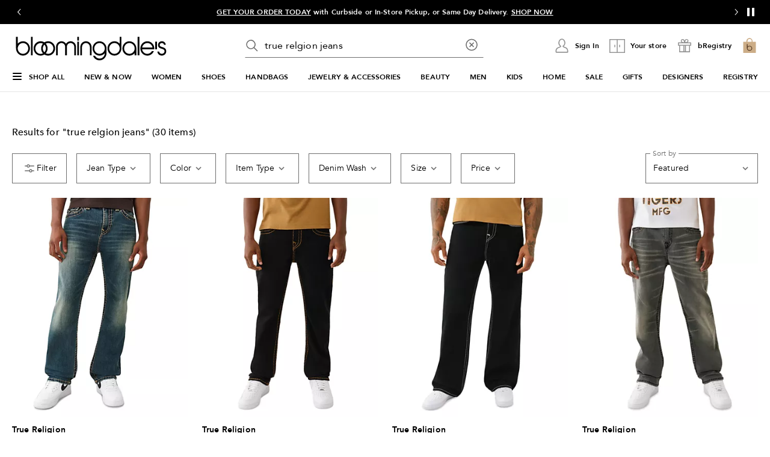

--- FILE ---
content_type: text/html; charset=utf-8
request_url: https://www.google.com/recaptcha/api2/aframe
body_size: 268
content:
<!DOCTYPE HTML><html><head><meta http-equiv="content-type" content="text/html; charset=UTF-8"></head><body><script nonce="_09JEI1tyUcX-z8szNKVPQ">/** Anti-fraud and anti-abuse applications only. See google.com/recaptcha */ try{var clients={'sodar':'https://pagead2.googlesyndication.com/pagead/sodar?'};window.addEventListener("message",function(a){try{if(a.source===window.parent){var b=JSON.parse(a.data);var c=clients[b['id']];if(c){var d=document.createElement('img');d.src=c+b['params']+'&rc='+(localStorage.getItem("rc::a")?sessionStorage.getItem("rc::b"):"");window.document.body.appendChild(d);sessionStorage.setItem("rc::e",parseInt(sessionStorage.getItem("rc::e")||0)+1);localStorage.setItem("rc::h",'1769648038203');}}}catch(b){}});window.parent.postMessage("_grecaptcha_ready", "*");}catch(b){}</script></body></html>

--- FILE ---
content_type: text/css
request_url: https://assets.bloomingdalesassets.com/app/discovery-ui/static/css/2236.74108e9dca093908294e.css
body_size: -57
content:
@media print,screen and (max-width:63.99875em){body{overflow-x:hidden}}.searchPage[data-v-08d4e9f2]{position:inherit}.nav-base-sticky[data-v-08d4e9f2]{background:#fff;height:1px}.nav-sticky[data-v-08d4e9f2]{background:#fff;position:sticky;top:16px;z-index:40}.scroll-base-sticky[data-v-08d4e9f2]{background:#fff;height:91px;position:fixed;top:0;width:100%;z-index:20}@media print,screen and (max-width:63.99875em){.scroll-base-sticky[data-v-08d4e9f2]{height:72px}}

--- FILE ---
content_type: text/css
request_url: https://assets.bloomingdalesassets.com/app/discovery-ui/static/css/8318.a364be7d68a31dcf45e4.css
body_size: -48
content:
.back-to-top-button[data-v-643c0474]{background-color:#fff;display:none;position:fixed}.back-to-top-button.show[data-v-643c0474]{align-items:center;border-radius:50%;bottom:1.25rem;cursor:pointer;display:flex;height:2rem;justify-content:center;right:1.25rem;width:2rem;z-index:10}.back-to-top-button[data-v-643c0474]:hover{background-color:#f1f1f1}.back-to-top-button.dark[data-v-643c0474]{background-color:rgba(0,0,0,.85)}.back-to-top-button.dark[data-v-643c0474]:hover{background-color:#6e6e6e}

--- FILE ---
content_type: application/javascript
request_url: https://tags.tiqcdn.com/utag/bcom/main/prod/utag.js
body_size: 70180
content:
//tealium universal tag - utag.loader ut4.0.202601281407, Copyright 2026 Tealium.com Inc. All Rights Reserved.
var utag_condload=false;window.__tealium_twc_switch=false;try{try{if(!Array.isArray){Array.isArray=function(arg){return Object.prototype.toString.call(arg)==='[object Array]';};}}catch(e){console.log(e)}}catch(e){console.log(e);}
if(!utag_condload){try{try{if(!window._fs_dataLayer)window._fs_dataLayer={};var experiment_ids_yes=unescape(document.cookie).match(/seed(.*?)\;/i);if(typeof experiment_ids_yes!=='undefined'){var expidsyes=experiment_ids_yes?experiment_ids_yes[0].split(/\||;/i):'';var expids=[];for(var i=1;i<expidsyes.length-1;i++){expids=expids.concat(expidsyes[i].split(','))}
expids=expids.filter(function(expid){return expid;});}
if(expids.length>0){window._fs_dataLayer.expids=expids;}
window['_dlo_beforeDestination']=[{name:'convert',enumerate:true,preserveArray:true,index:-1,ignore:['macys_online_uid','bloomingdales_online_uid','bloomingdales_bagguid']},{name:'suffix'},{name:'insert',value:'dlo',position:-1}];!function(){"use strict";function e(e){return n()?e&&!window[window._fs_namespace][e]?function(){console.error(window._fs_namespace+"."+e+" unavailable, update your snippet or verify the API call")}:e?window[window._fs_namespace][e]:window[window._fs_namespace]:function(){console.error("FullStory unavailable, check your snippet or tag")}}
function n(){return window._fs_namespace&&"function"==typeof window[window._fs_namespace]}
var o=[];function t(){for(var e=0;e<o.length;e++)try{o[e]()}catch(e){console.warn("Proxied _fs_ready function threw error",e)}}
function i(e){n()&&"function"==typeof window[window._fs_namespace].getCurrentSessionURL?e():(window._fs_ready&&window._fs_ready!==t&&o.push(window._fs_ready),o.push(e),Object.defineProperty(window,"_fs_ready",{get:function(){return t},set:function(e){o.push(e)}}))}
document.addEventListener("at-request-succeeded",(function(n){n&&n.detail&&n.detail.responseTokens&&n.detail.responseTokens.length&&i((function(){for(var o=0;o<n.detail.responseTokens.length;o++)e("event")("Experiment Viewed",n.detail.responseTokens[o])}))}))}();}catch(e){console.log(e)}}catch(e){console.log(e);}}
if(!utag_condload){try{try{if(!window._fs_dataLayer)window._fs_dataLayer={};var experiment_ids_yes=unescape(document.cookie).match(/seed(.*?)\;/i);if(typeof experiment_ids_yes!=='undefined'){var expidsyes=experiment_ids_yes?experiment_ids_yes[0].split(/\||;/i):'';var expids=[];for(var i=1;i<expidsyes.length-1;i++){expids=expids.concat(expidsyes[i].split(','))}
expids=expids.filter(function(expid){return expid;});}
(function(){'use strict';function fs(api){if(!hasFs()){return function(){console.error('FullStory unavailable, check your snippet or tag');};}else{if(api&&!window[window._fs_namespace][api]){return function(){console.error(window._fs_namespace+'.'+api+' unavailable, update your snippet or verify the API call');};}
return api?window[window._fs_namespace][api]:window[window._fs_namespace];}}
function hasFs(){return window._fs_namespace&&typeof window[window._fs_namespace]==='function';}
function isFsReady(){return hasFs()&&typeof window[window._fs_namespace].getCurrentSessionURL==='function';}
var _fsReadyFunctions=[];function proxiedFsReady(){for(var x=0;x<_fsReadyFunctions.length;x++){try{_fsReadyFunctions[x]();}catch(error){console.warn("Proxied _fs_ready function threw error",error);}}}
function registerFsReady(callbackFn){if(isFsReady()){callbackFn();return;}
if(window._fs_ready&&!(window._fs_ready===proxiedFsReady)){_fsReadyFunctions.push(window._fs_ready);}
_fsReadyFunctions.push(callbackFn);Object.defineProperty(window,"_fs_ready",{get:function get(){return proxiedFsReady;},set:function set(someFunction){_fsReadyFunctions.push(someFunction);},configurable:true});}
registerFsReady(function(){var scriptTag=document.getElementById('productMktData')||document.getElementById('productSEOData');if(scriptTag){var productData=JSON.parse(scriptTag.textContent);var pdp_value={};if(Array.isArray(productData)){productData.forEach(function(dataItem){processProductData(dataItem,pdp_value);});}else{processProductData(productData,pdp_value);}
fs('setVars')('page',pdp_value);}
function processProductData(productData,pdp_value){if(productData['@type']==='Product'){pdp_value['pdp_category']=productData.category;pdp_value['pdp_productID']=String(productData.productID);pdp_value['pdp_description']=productData.description;if(productData.brand&&productData.brand['@type']==='Brand'){pdp_value['pdp_brand']=productData.brand.name;}
if(productData.aggregateRating&&productData.aggregateRating['@type']==='AggregateRating'){pdp_value['pdp_ratingValue']=parseFloat(productData.aggregateRating.ratingValue);pdp_value['pdp_bestRating']=parseFloat(productData.aggregateRating.bestRating);pdp_value['pdp_reviewCount']=parseFloat(productData.aggregateRating.reviewCount);pdp_value['pdp_worstRating']=parseFloat(productData.aggregateRating.worstRating);}}}});if(typeof(window.AKAMAI_ERROR_PAGE_NAME)!=='undefined'){window._fs_dataLayer.akamai_error=window.AKAMAI_ERROR_PAGE_NAME;sessionStorage._fs_akamai_error_s=true;}}());if(expids.length>0){window._fs_dataLayer.expids=expids;}}catch(e){console.log(e)}}catch(e){console.log(e);}}
if(!utag_condload){try{try{(function(){'use strict';function sampleLocalStorage(bucketRates={OFF:95,ON:5},days=30){const key='_fs_sample_user_h';const buckets=Object.keys(bucketRates);const totalRate=Object.values(bucketRates).reduce((a,b)=>a+b,0);if(totalRate!==100){console.error('Bucket rates must sum to 100%');return null;}
try{const url=new URL(document.location.href);const forcedBucket=url.searchParams.get("FSFORCE");if(forcedBucket!==null&&buckets.includes(forcedBucket)){const now=new Date();localStorage.setItem(key,JSON.stringify({sample:forcedBucket,expires:now.getTime()+days*24*60*60*1000}));return forcedBucket;}
const now=new Date();const value=JSON.parse(localStorage.getItem(key));if(value!==null&&now.getTime()<=value.expires){return value.sample;}else{const rand=Math.random()*100;let cumulative=0;let assignedBucket=null;for(const[bucket,rate]of Object.entries(bucketRates)){cumulative+=rate;if(rand<cumulative){assignedBucket=bucket;break;}}
localStorage.setItem(key,JSON.stringify({sample:assignedBucket,expires:now.getTime()+days*24*60*60*1000}));return assignedBucket;}}catch(err){console.error('FullStory not loaded, unable to sample user');return null;}}
const bucketRates={OFF:95,ON:5};const days=30;var bucket=null;if(sessionStorage._fs_akamai_error_s){bucket="ON [akamai]";}else{bucket=sampleLocalStorage(bucketRates,days);}
if(bucket){if(typeof utag_data!=='undefined'){utag_data._split_FS=bucket;}else if(typeof utag.data!=='undefined'){utag.data._split_FS=bucket;}
window._fs_dataLayer._split_FS=bucket;}else{if(typeof utag_data!=='undefined'){utag_data._split_FS='none';}else if(typeof utag.data!=='undefined'){utag.data._split_FS='none';}}})();}catch(e){console.log(e)}}catch(e){console.log(e);}}
if(!utag_condload){try{try{!function(t){"use strict";var e=function(t,e,a,i){var n="atNodeInserted"+t,r="@keyframes "+n+" {from {opacity:0.99} to {opacity:1} }\n";r+=e+"{animation-duration:0.001s;animation-name:"+n+";visibility:hidden}";var s=document.getElementsByTagName("head")[0];if(s){var o=document.createElement("style");o.setAttribute("type","text/css"),o.styleSheet?o.styleSheet.cssText=r:o.appendChild(document.createTextNode(r)),s.insertBefore(o,s.firstChild)}var c=function(t){if(t.animationName===n&&"object"==typeof t.target){var e=!0===i||!1===i&&null===t.target.getAttribute("data-flk-success");"function"==typeof a&&e&&(a(t.target),t.target.setAttribute("data-flk-success",n)),t.target.style.visibility="visible"}};["animationstart","MSAnimationStart","webkitAnimationStart"].forEach(function(t,e){document.addEventListener(t,c,!1)})};t.onReady=function(){for(var t=0;t<arguments.length;t++){var a,i=arguments[t],n=i.selector,r=i.success||null;e(Math.floor(1e4*Math.random()+1),n,r,i.persist||!1)}}}(Flickerlessly=window.Flickerlessly||{});}catch(e){console.log(e)}}catch(e){console.log(e);}}
if(typeof utag=="undefined"&&!utag_condload){var utag={id:"bcom.main",o:{},sender:{},send:{},rpt:{ts:{a:new Date()}},dbi:[],db_log:[],loader:{q:[],lc:0,f:{},p:0,ol:0,wq:[],lq:[],bq:{},bk:{},rf:0,ri:0,rp:0,rq:[],ready_q:[],sendq:{"pending":0},run_ready_q:function(){for(var i=0;i<utag.loader.ready_q.length;i++){utag.DB("READY_Q:"+i);try{utag.loader.ready_q[i]()}catch(e){utag.DB(e)};}},lh:function(a,b,c){a=""+location.hostname;b=a.split(".");c=(/\.co\.|\.com\.|\.org\.|\.edu\.|\.net\.|\.asn\.|\...\.jp$/.test(a))?3:2;return b.splice(b.length-c,c).join(".");},WQ:function(a,b,c,d,g){utag.DB('WQ:'+utag.loader.wq.length);try{if(utag.udoname&&utag.udoname.indexOf(".")<0){utag.ut.merge(utag.data,window[utag.udoname],0);}
if(utag.cfg.load_rules_at_wait){utag.handler.LR(utag.data);}}catch(e){utag.DB(e)};d=0;g=[];for(a=0;a<utag.loader.wq.length;a++){b=utag.loader.wq[a];b.load=utag.loader.cfg[b.id].load;if(b.load==4){this.f[b.id]=0;utag.loader.LOAD(b.id)}else if(b.load>0){g.push(b);d++;}else{this.f[b.id]=1;}}
for(a=0;a<g.length;a++){utag.loader.AS(g[a]);}
if(d==0){utag.loader.END();}},AS:function(a,b,c,d){utag.send[a.id]=a;if(typeof a.src=='undefined'||!utag.ut.hasOwn(a,'src')){a.src=utag.cfg.path+((typeof a.name!='undefined')?a.name:'ut'+'ag.'+a.id+'.js')}
a.src+=(a.src.indexOf('?')>0?'&':'?')+'utv='+(a.v?utag.cfg.template+a.v:utag.cfg.v);utag.rpt['l_'+a.id]=a.src;b=document;this.f[a.id]=0;if(a.load==2){utag.DB("Attach sync: "+a.src);a.uid=a.id;b.write('<script id="utag_'+a.id+'" src="'+a.src+'"></scr'+'ipt>')
if(typeof a.cb!='undefined')a.cb();}else if(a.load==1||a.load==3){if(b.createElement){c='utag_bcom.main_'+a.id;if(!b.getElementById(c)){d={src:a.src,id:c,uid:a.id,loc:a.loc}
if(a.load==3){d.type="iframe"};if(typeof a.cb!='undefined')d.cb=a.cb;utag.ut.loader(d);}}}},GV:function(a,b,c){b={};for(c in a){if(a.hasOwnProperty(c)&&typeof a[c]!="function")b[c]=a[c];}
return b},OU:function(tid,tcat,a,b,c,d,f,g){g={};utag.loader.RDcp(g);try{if(typeof g['cp.OPTOUTMULTI']!='undefined'){c=utag.loader.cfg;a=utag.ut.decode(g['cp.OPTOUTMULTI']).split('|');for(d=0;d<a.length;d++){b=a[d].split(':');if(b[1]*1!==0){if(b[0].indexOf('c')==0){for(f in utag.loader.GV(c)){if(c[f].tcat==b[0].substring(1))c[f].load=0;if(c[f].tid==tid&&c[f].tcat==b[0].substring(1))return true;}
if(tcat==b[0].substring(1))return true;}else if(b[0]*1==0){utag.cfg.nocookie=true}else{for(f in utag.loader.GV(c)){if(c[f].tid==b[0])c[f].load=0}
if(tid==b[0])return true;}}}}}catch(e){utag.DB(e)}
return false;},RDdom:function(o){var d=document||{},l=location||{};o["dom.referrer"]=d.referrer;o["dom.title"]=""+d.title;o["dom.domain"]=""+l.hostname;o["dom.query_string"]=(""+l.search).substring(1);o["dom.hash"]=(""+l.hash).substring(1);o["dom.url"]=""+d.URL;o["dom.pathname"]=""+l.pathname;o["dom.viewport_height"]=window.innerHeight||(d.documentElement?d.documentElement.clientHeight:960);o["dom.viewport_width"]=window.innerWidth||(d.documentElement?d.documentElement.clientWidth:960);},RDcp:function(o,b,c,d){b=utag.loader.RC();for(d in b){if(d.match(/utag_(.*)/)){for(c in utag.loader.GV(b[d])){o["cp.utag_"+RegExp.$1+"_"+c]=b[d][c];}}}
for(c in utag.loader.GV((utag.cl&&!utag.cl['_all_'])?utag.cl:b)){if(c.indexOf("utag_")<0&&typeof b[c]!="undefined")o["cp."+c]=b[c];}},RDqp:function(o,a,b,c){a=location.search+(location.hash+'').replace("#","&");if(utag.cfg.lowerqp){a=a.toLowerCase()};if(a.length>1){b=a.substring(1).split('&');for(a=0;a<b.length;a++){c=b[a].split("=");if(c.length>1){o["qp."+c[0]]=utag.ut.decode(c[1])}}}},RDmeta:function(o,a,b,h){a=document.getElementsByTagName("meta");for(b=0;b<a.length;b++){try{h=a[b].name||a[b].getAttribute("property")||"";}catch(e){h="";utag.DB(e)};if(utag.cfg.lowermeta){h=h.toLowerCase()};if(h!=""){o["meta."+h]=a[b].content}}},RDva:function(o){var readAttr=function(o,l){var a="",b;a=localStorage.getItem(l);if(!a||a=="{}")return;b=utag.ut.flatten({va:JSON.parse(a)});utag.ut.merge(o,b,1);}
try{readAttr(o,"tealium_va");readAttr(o,"tealium_va_"+o["ut.account"]+"_"+o["ut.profile"]);}catch(e){utag.DB(e)}},RDut:function(o,a){var t={};var d=new Date();var m=(utag.ut.typeOf(d.toISOString)=="function");o["ut.domain"]=utag.cfg.domain;o["ut.version"]=utag.cfg.v;t["tealium_event"]=o["ut.event"]=a||"view";t["tealium_visitor_id"]=o["ut.visitor_id"]=o["cp.utag_main_v_id"];t["tealium_session_id"]=o["ut.session_id"]=o["cp.utag_main_ses_id"];t["tealium_session_number"]=o["cp.utag_main__sn"];t["tealium_session_event_number"]=o["cp.utag_main__se"];try{t["tealium_datasource"]=utag.cfg.datasource;t["tealium_account"]=o["ut.account"]=utag.cfg.utid.split("/")[0];t["tealium_profile"]=o["ut.profile"]=utag.cfg.utid.split("/")[1];t["tealium_environment"]=o["ut.env"]="prod";}catch(e){utag.DB(e)}
t["tealium_random"]=Math.random().toFixed(16).substring(2);t["tealium_library_name"]="ut"+"ag.js";t["tealium_library_version"]=(utag.cfg.template+"0").substring(2);t["tealium_timestamp_epoch"]=Math.floor(d.getTime()/1000);t["tealium_timestamp_utc"]=(m?d.toISOString():"");d.setHours(d.getHours()-(d.getTimezoneOffset()/60));t["tealium_timestamp_local"]=(m?d.toISOString().replace("Z",""):"");utag.ut.merge(o,t,0);},RDses:function(o,a,c){a=(new Date()).getTime();c=(a+parseInt(utag.cfg.session_timeout))+"";if(!o["cp.utag_main_ses_id"]){o["cp.utag_main_ses_id"]=a+"";o["cp.utag_main__ss"]="1";o["cp.utag_main__se"]="1";o["cp.utag_main__sn"]=(1+parseInt(o["cp.utag_main__sn"]||0))+"";}else{o["cp.utag_main__ss"]="0";o["cp.utag_main__se"]=(1+parseInt(o["cp.utag_main__se"]||0))+"";}
o["cp.utag_main__pn"]=o["cp.utag_main__pn"]||"1";o["cp.utag_main__st"]=c;utag.loader.SC("utag_main",{"_sn":(o["cp.utag_main__sn"]||1),"_se":o["cp.utag_main__se"],"_ss":o["cp.utag_main__ss"],"_st":c,"ses_id":(o["cp.utag_main_ses_id"]||a)+";exp-session","_pn":o["cp.utag_main__pn"]+";exp-session"});},RDpv:function(o){if(typeof utag.pagevars=="function"){utag.DB("Read page variables");utag.pagevars(o);}},RDlocalStorage:function(o){if(utag.cfg.ignoreLocalStorage){return;}
Object.keys(window.localStorage).forEach(function(localStorageKey){o["ls."+localStorageKey]=window.localStorage[localStorageKey];});},RDsessionStorage:function(o){if(utag.cfg.ignoreSessionStorage){return;}
Object.keys(window.sessionStorage).forEach(function(sessionStorageKey){o["ss."+sessionStorageKey]=window.sessionStorage[sessionStorageKey];});},RD:function(o,a){utag.DB("utag.loader.RD");utag.DB(o);utag.loader.RDcp(o);if(!utag.loader.rd_flag){utag.loader.rd_flag=1;o["cp.utag_main_v_id"]=o["cp.utag_main_v_id"]||utag.ut.vi((new Date()).getTime());o["cp.utag_main__pn"]=(1+parseInt(o["cp.utag_main__pn"]||0))+"";utag.loader.SC("utag_main",{"v_id":o["cp.utag_main_v_id"]});utag.loader.RDses(o);}
if(a&&!utag.cfg.noview)utag.loader.RDses(o);utag.loader.RDqp(o);utag.loader.RDmeta(o);utag.loader.RDdom(o);utag.loader.RDut(o,a||"view");utag.loader.RDpv(o);utag.loader.RDva(o);utag.loader.RDlocalStorage(o);utag.loader.RDsessionStorage(o);},RC:function(a,x,b,c,d,e,f,g,h,i,j,k,l,m,n,o,v,ck,cv,r,s,t){o={};b=(""+document.cookie!="")?(document.cookie).split("; "):[];r=/^(.*?)=(.*)$/;s=/^(.*);exp-(.*)$/;t=(new Date()).getTime();for(c=0;c<b.length;c++){if(b[c].match(r)){ck=RegExp.$1;cv=RegExp.$2;}
e=utag.ut.decode(cv);if(typeof ck!="undefined"){if(ck.indexOf("ulog")==0||ck.indexOf("utag_")==0){e=cv.split("$");g=[];j={};for(f=0;f<e.length;f++){try{g=e[f].split(":");if(g.length>2){g[1]=g.slice(1).join(":");}
v="";if((""+g[1]).indexOf("~")==0){h=g[1].substring(1).split("|");for(i=0;i<h.length;i++)h[i]=utag.ut.decode(h[i]);v=h}else v=utag.ut.decode(g[1]);j[g[0]]=v;}catch(er){utag.DB(er)};}
o[ck]={};for(f in utag.loader.GV(j)){if(utag.ut.typeOf(j[f])=="array"){n=[];for(m=0;m<j[f].length;m++){if(j[f][m].match(s)){k=(RegExp.$2=="session")?(typeof j._st!="undefined"?j._st:t-1):parseInt(RegExp.$2);if(k>t)n[m]=(x==0)?j[f][m]:RegExp.$1;}}
j[f]=n.join("|");}else{j[f]=""+j[f];if(j[f].match(s)){k=(RegExp.$2=="session")?(typeof j._st!="undefined"?j._st:t-1):parseInt(RegExp.$2);j[f]=(k<t)?null:(x==0?j[f]:RegExp.$1);}}
if(j[f])o[ck][f]=j[f];}}else if(utag.cl[ck]||utag.cl['_all_']){o[ck]=e}}}
return(a)?(o[a]?o[a]:{}):o;},SC:function(a,b,c,d,e,f,g,h,i,j,k,x,v){if(!a)return 0;if(a=="utag_main"&&utag.cfg.nocookie)return 0;v="";var date=new Date();var exp=new Date();exp.setTime(date.getTime()+(365*24*60*60*1000));x=exp.toGMTString();if(c&&c=="da"){x="Thu, 31 Dec 2009 00:00:00 GMT";}else if(a.indexOf("utag_")!=0&&a.indexOf("ulog")!=0){if(typeof b!="object"){v=b}}else{d=utag.loader.RC(a,0);for(e in utag.loader.GV(b)){f=""+b[e];if(f.match(/^(.*);exp-(\d+)(\w)$/)){g=date.getTime()+parseInt(RegExp.$2)*((RegExp.$3=="h")?3600000:86400000);if(RegExp.$3=="u")g=parseInt(RegExp.$2);f=RegExp.$1+";exp-"+g;}
if(c=="i"){if(d[e]==null)d[e]=f;}else if(c=="d")delete d[e];else if(c=="a")d[e]=(d[e]!=null)?(f-0)+(d[e]-0):f;else if(c=="ap"||c=="au"){if(d[e]==null)d[e]=f;else{if(d[e].indexOf("|")>0){d[e]=d[e].split("|")}
g=(utag.ut.typeOf(d[e])=="array")?d[e]:[d[e]];g.push(f);if(c=="au"){h={};k={};for(i=0;i<g.length;i++){if(g[i].match(/^(.*);exp-(.*)$/)){j=RegExp.$1;}
if(typeof k[j]=="undefined"){k[j]=1;h[g[i]]=1;}}
g=[];for(i in utag.loader.GV(h)){g.push(i);}}
d[e]=g}}else d[e]=f;}
h=new Array();for(g in utag.loader.GV(d)){if(utag.ut.typeOf(d[g])=="array"){for(c=0;c<d[g].length;c++){d[g][c]=encodeURIComponent(d[g][c])}
h.push(g+":~"+d[g].join("|"))}else h.push((g+":").replace(/[\,\$\;\?]/g,"")+encodeURIComponent(d[g]))}
if(h.length==0){h.push("");x=""}
v=(h.join("$"));}
document.cookie=a+"="+v+";path=/;domain="+utag.cfg.domain+";expires="+x+(utag.cfg.secure_cookie?";secure":"");return 1},LOAD:function(a,b,c,d){if(!utag.loader.cfg){return}
if(this.ol==0){if(utag.loader.cfg[a].block&&utag.loader.cfg[a].cbf){this.f[a]=1;delete utag.loader.bq[a];}
for(b in utag.loader.GV(utag.loader.bq)){if(utag.loader.cfg[a].load==4&&utag.loader.cfg[a].wait==0){utag.loader.bk[a]=1;utag.DB("blocked: "+a);}
utag.DB("blocking: "+b);return;}
utag.loader.INIT();return;}
utag.DB('utag.loader.LOAD:'+a);if(this.f[a]==0){this.f[a]=1;if(utag.cfg.noview!=true){if(utag.loader.cfg[a].send){utag.DB("SENDING: "+a);try{if(utag.loader.sendq.pending>0&&utag.loader.sendq[a]){utag.DB("utag.loader.LOAD:sendq: "+a);while(d=utag.loader.sendq[a].shift()){utag.DB(d);utag.sender[a].send(d.event,utag.handler.C(d.data));utag.loader.sendq.pending--;}}else{utag.sender[a].send('view',utag.handler.C(utag.data));}
utag.rpt['s_'+a]=0;}catch(e){utag.DB(e);utag.rpt['s_'+a]=1;}}}
if(utag.loader.rf==0)return;for(b in utag.loader.GV(this.f)){if(this.f[b]==0||this.f[b]==2)return}
utag.loader.END();}},EV:function(a,b,c,d){if(b=="ready"){if(!utag.data){try{utag.cl={'_all_':1};utag.loader.initdata();utag.loader.RD(utag.data);}catch(e){utag.DB(e)};}
if((document.attachEvent||utag.cfg.dom_complete)?document.readyState==="complete":document.readyState!=="loading")setTimeout(c,1);else{utag.loader.ready_q.push(c);var RH;if(utag.loader.ready_q.length<=1){if(document.addEventListener){RH=function(){document.removeEventListener("DOMContentLoaded",RH,false);utag.loader.run_ready_q()};if(!utag.cfg.dom_complete)document.addEventListener("DOMContentLoaded",RH,false);window.addEventListener("load",utag.loader.run_ready_q,false);}else if(document.attachEvent){RH=function(){if(document.readyState==="complete"){document.detachEvent("onreadystatechange",RH);utag.loader.run_ready_q()}};document.attachEvent("onreadystatechange",RH);window.attachEvent("onload",utag.loader.run_ready_q);}}}}else{if(a.addEventListener){a.addEventListener(b,c,false)}else if(a.attachEvent){a.attachEvent(((d==1)?"":"on")+b,c)}}},END:function(b,c,d,e,v,w){if(this.ended){return};this.ended=1;utag.DB("loader.END");b=utag.data;if(utag.handler.base&&utag.handler.base!='*'){e=utag.handler.base.split(",");for(d=0;d<e.length;d++){if(typeof b[e[d]]!="undefined")utag.handler.df[e[d]]=b[e[d]]}}else if(utag.handler.base=='*'){utag.ut.merge(utag.handler.df,b,1);}
utag.rpt['r_0']="t";for(var r in utag.loader.GV(utag.cond)){utag.rpt['r_'+r]=(utag.cond[r])?"t":"f";}
utag.rpt.ts['s']=new Date();v=utag.cfg.path;w=v.indexOf(".tiqcdn.");if(w>0&&b["cp.utag_main__ss"]==1&&!utag.cfg.no_session_count)utag.ut.loader({src:v.substring(0,v.indexOf("/ut"+"ag/")+6)+"tiqapp/ut"+"ag.v.js?a="+utag.cfg.utid+(utag.cfg.nocookie?"&nocookie=1":"&cb="+(new Date).getTime()),id:"tiqapp"})
if(utag.cfg.noview!=true)utag.handler.RE('view',b,"end");utag.handler.INIT();}},DB:function(a,b){if(utag.cfg.utagdb===false){return;}else if(typeof utag.cfg.utagdb=="undefined"){b=document.cookie+'';utag.cfg.utagdb=((b.indexOf('utagdb=true')>=0)?true:false);}
if(utag.cfg.utagdb===true){var t;if(utag.ut.typeOf(a)=="object"){t=utag.handler.C(a)}else{t=a}
utag.db_log.push(t);try{if(!utag.cfg.noconsole)console.log(t)}catch(e){}}},RP:function(a,b,c){if(typeof a!='undefined'&&typeof a.src!='undefined'&&a.src!=''){b=[];for(c in utag.loader.GV(a)){if(c!='src')b.push(c+'='+escape(a[c]))}
this.dbi.push((new Image()).src=a.src+'?utv='+utag.cfg.v+'&utid='+utag.cfg.utid+'&'+(b.join('&')))}},view:function(a,c,d){return this.track({event:'view',data:a||{},cfg:{cb:c,uids:d}})},link:function(a,c,d){return this.track({event:'link',data:a||{},cfg:{cb:c,uids:d}})},track:function(a,b,c,d,e){a=a||{};if(typeof a=="string"){a={event:a,data:b||{},cfg:{cb:c,uids:d}}}
for(e in utag.loader.GV(utag.o)){utag.o[e].handler.trigger(a.event||"view",a.data||a,a.cfg||{cb:b,uids:c})}
a.cfg=a.cfg||{cb:b};if(typeof a.cfg.cb=="function")a.cfg.cb();return true},handler:{base:"",df:{},o:{},send:{},iflag:0,INIT:function(a,b,c){utag.DB('utag.handler.INIT');if(utag.initcatch){utag.initcatch=0;return}
this.iflag=1;a=utag.loader.q.length;if(a>0){utag.DB("Loader queue");for(b=0;b<a;b++){c=utag.loader.q[b];utag.handler.trigger(c.a,c.b,c.c)}}
},test:function(){return 1},LR:function(b){utag.DB("Load Rules");for(var d in utag.loader.GV(utag.cond)){utag.cond[d]=false;}
utag.DB(b);utag.loader.loadrules(b);utag.DB(utag.cond);utag.loader.initcfg();utag.loader.OU();for(var r in utag.loader.GV(utag.cond)){utag.rpt['r_'+r]=(utag.cond[r])?"t":"f";}},RE:function(a,b,c,d,e,f,g){if(c!="alr"&&!this.cfg_extend){return 0;}
utag.DB("RE: "+c);if(c=="alr")utag.DB("All Tags EXTENSIONS");utag.DB(b);if(typeof this.extend!="undefined"){g=0;for(d=0;d<this.extend.length;d++){try{e=0;if(typeof this.cfg_extend!="undefined"){f=this.cfg_extend[d];if(typeof f.count=="undefined")f.count=0;if(f[a]==0||(f.once==1&&f.count>0)||f[c]==0){e=1}else{if(f[c]==1){g=1};f.count++}}
if(e!=1){this.extend[d](a,b);utag.rpt['ex_'+d]=0}}catch(er){utag.DB(er);utag.rpt['ex_'+d]=1;utag.ut.error({e:er.message,s:utag.cfg.path+'utag.js',l:d,t:'ge'});}}
utag.DB(b);return g;}},trigger:function(a,b,c,d,e,f){utag.DB('trigger:'+a+(c&&c.uids?":"+c.uids.join(","):""));b=b||{};utag.DB(b);if(!this.iflag){utag.DB("trigger:called before tags loaded");for(d in utag.loader.f){if(!(utag.loader.f[d]===1))utag.DB('Tag '+d+' did not LOAD')}
utag.loader.q.push({a:a,b:utag.handler.C(b),c:c});return;}
utag.ut.merge(b,this.df,0);utag.loader.RD(b,a);utag.cfg.noview=false;function sendTag(a,b,d){try{if(typeof utag.sender[d]!="undefined"){utag.DB("SENDING: "+d);utag.sender[d].send(a,utag.handler.C(b));utag.rpt['s_'+d]=0;}else if(utag.loader.cfg[d].load!=2){utag.loader.sendq[d]=utag.loader.sendq[d]||[];utag.loader.sendq[d].push({"event":a,"data":utag.handler.C(b)});utag.loader.sendq.pending++;utag.loader.AS({id:d,load:1});}}catch(e){utag.DB(e)}}
if(c&&c.uids){this.RE(a,b,"alr");for(f=0;f<c.uids.length;f++){d=c.uids[f];if(!utag.loader.OU(utag.loader.cfg[d].tid)){sendTag(a,b,d);}}}else if(utag.cfg.load_rules_ajax){this.RE(a,b,"blr");this.LR(b);this.RE(a,b,"alr");for(f=0;f<utag.loader.cfgsort.length;f++){d=utag.loader.cfgsort[f];if(utag.loader.cfg[d].load&&utag.loader.cfg[d].send){sendTag(a,b,d);}}}else{this.RE(a,b,"alr");for(d in utag.loader.GV(utag.sender)){sendTag(a,b,d);}}
this.RE(a,b,"end");},C:function(a,b,c){b={};for(c in utag.loader.GV(a)){if(utag.ut.typeOf(a[c])=="array"){b[c]=a[c].slice(0)}else{b[c]=a[c]}}
return b}},ut:{pad:function(a,b,c,d){a=""+((a-0).toString(16));d='';if(b>a.length){for(c=0;c<(b-a.length);c++){d+='0'}}return""+d+a},vi:function(t,a,b){if(!utag.v_id){a=this.pad(t,12);b=""+Math.random();a+=this.pad(b.substring(2,b.length),16);try{a+=this.pad((navigator.plugins.length?navigator.plugins.length:0),2);a+=this.pad(navigator.userAgent.length,3);a+=this.pad(document.URL.length,4);a+=this.pad(navigator.appVersion.length,3);a+=this.pad(screen.width+screen.height+parseInt((screen.colorDepth)?screen.colorDepth:screen.pixelDepth),5)}catch(e){utag.DB(e);a+="12345"};utag.v_id=a;}
return utag.v_id},hasOwn:function(o,a){return o!=null&&Object.prototype.hasOwnProperty.call(o,a)},isEmptyObject:function(o,a){for(a in o){if(utag.ut.hasOwn(o,a))return false}
return true},isEmpty:function(o){var t=utag.ut.typeOf(o);if(t=="number"){return isNaN(o)}else if(t=="boolean"){return false}else if(t=="string"){return o.length===0}else return utag.ut.isEmptyObject(o)},typeOf:function(e){return({}).toString.call(e).match(/\s([a-zA-Z]+)/)[1].toLowerCase();},flatten:function(o){var a={};function r(c,p){if(Object(c)!==c||utag.ut.typeOf(c)=="array"){a[p]=c;}else{if(utag.ut.isEmptyObject(c)){}else{for(var d in c){r(c[d],p?p+"."+d:d);}}}}
r(o,"");return a;},merge:function(a,b,c,d){if(c){for(d in utag.loader.GV(b)){a[d]=b[d]}}else{for(d in utag.loader.GV(b)){if(typeof a[d]=="undefined")a[d]=b[d]}}},decode:function(a,b){b="";try{b=decodeURIComponent(a)}catch(e){utag.DB(e)};if(b==""){b=unescape(a)};return b},encode:function(a,b){b="";try{b=encodeURIComponent(a)}catch(e){utag.DB(e)};if(b==""){b=escape(a)};return b},error:function(a,b,c){if(typeof utag_err!="undefined"){utag_err.push(a)}},loader:function(o,a,b,c,l,m){utag.DB(o);a=document;if(o.type=="iframe"){m=a.getElementById(o.id);if(m&&m.tagName=="IFRAME"){m.parentNode.removeChild(m);}
b=a.createElement("iframe");o.attrs=o.attrs||{};utag.ut.merge(o.attrs,{"height":"1","width":"1","style":"display:none"},0);}else if(o.type=="img"){utag.DB("Attach img: "+o.src);b=new Image();}else{b=a.createElement("script");b.language="javascript";b.type="text/javascript";b.async=1;b.charset="utf-8";}
if(o.id){b.id=o.id};for(l in utag.loader.GV(o.attrs)){b.setAttribute(l,o.attrs[l])}
b.setAttribute("src",o.src);if(typeof o.cb=="function"){if(b.addEventListener){b.addEventListener("load",function(){o.cb()},false);}else{b.onreadystatechange=function(){if(this.readyState=='complete'||this.readyState=='loaded'){this.onreadystatechange=null;o.cb()}};}}
if(typeof o.error=="function"){utag.loader.EV(b,"error",o.error);}
if(o.type!="img"){l=o.loc||"head";c=a.getElementsByTagName(l)[0];if(c){utag.DB("Attach to "+l+": "+o.src);if(l=="script"){c.parentNode.insertBefore(b,c);}else{c.appendChild(b)}}}}}};utag.o['bcom.main']=utag;utag.cfg={template:"ut4.49.",load_rules_ajax:true,load_rules_at_wait:false,lowerqp:false,noconsole:false,session_timeout:1800000,readywait:0,noload:0,domain:utag.loader.lh(),datasource:"##UTDATASOURCE##".replace("##"+"UTDATASOURCE##",""),secure_cookie:("##UTSECURECOOKIE##".replace("##"+"UTSECURECOOKIE##","")==="true")?true:false,path:"//tags.tiqcdn.com/utag/bcom/main/prod/",utid:"bcom/main/202601281407",ignoreSessionStorage:false,ignoreLocalStorage:false};utag.cfg.v=utag.cfg.template+"202601281407";utag.cond={1055:0,1161:0,1165:0,1168:0,1169:0,1173:0,1264:0,1270:0,1293:0,1294:0,1340:0,1342:0,1344:0,1345:0,1346:0,1347:0,1349:0,1397:0,1400:0,1401:0,1402:0,1411:0,1416:0,1436:0,1437:0,1438:0,1443:0,1450:0,1451:0,1487:0,1488:0,1489:0,1490:0,1491:0,1493:0,1494:0,1497:0,1505:0,1507:0,1514:0,1517:0,1522:0,1533:0,1539:0,1540:0,1542:0,1549:0,1550:0,1553:0,1560:0,1563:0,1564:0,1565:0,1566:0,598:0,604:0,612:0,629:0,7:0,913:0,914:0,925:0,942:0,961:0,964:0,971:0,972:0,989:0};utag.pagevars=function(ud){ud=ud||utag.data;try{ud['js_page.tf_domain_name']=tf_domain_name}catch(e){utag.DB(e)};try{ud['js_page.ga_top_5_products']=ga_top_5_products}catch(e){utag.DB(e)};try{ud['js_page.google_user_event']=google_user_event}catch(e){utag.DB(e)};try{ud['js_page.ENV_CONFIG.tealium_consumer_platform']=ENV_CONFIG.tealium_consumer_platform}catch(e){utag.DB(e)};try{ud['js_page.isCustomerInGenesysChatExperiment']=isCustomerInGenesysChatExperiment}catch(e){utag.DB(e)};try{ud['js_page.window.location.hostname']=window.location.hostname}catch(e){utag.DB(e)};try{ud['js_page.google_conversion_label']=google_conversion_label}catch(e){utag.DB(e)};try{ud['js_page.localStorage._fs_sample_user']=localStorage._fs_sample_user}catch(e){utag.DB(e)};try{ud['js_page.navigator.userAgent']=navigator.userAgent}catch(e){utag.DB(e)};try{ud['js_page.window.utag_sync_exists']=window.utag_sync_exists}catch(e){utag.DB(e)};try{ud['js_page.localStorage._fs_sample_user_h']=localStorage._fs_sample_user_h}catch(e){utag.DB(e)};try{ud['js_page.adobe_target_uid']=adobe_target_uid}catch(e){utag.DB(e)};};utag.loader.chkCanRunTime=function(s,e,d,t,o,i){try{o={is:[s,e],dt:[],tm:[],hd:0,ms:0};for(i=0;i<2;i++){d=o.is[i].substring(0,8);t=o.is[i].substring(8);o.dt[i]=new Date();if(d!=='--------'){o.dt[i].setFullYear(d.substring(0,4));o.dt[i].setMonth(parseInt(d.substring(4,6))-1);o.dt[i].setDate(d.substring(6,8));}if(t!=='----'){o.dt[i].setHours(t.substring(0,2));o.dt[i].setMinutes(t.substring(2,4));}else{o.dt[i].setHours(o.hd);o.dt[i].setMinutes(o.ms);}o.dt[i].setSeconds(o.ms);o.tm[i]=o.dt[i].getTime();o.hd=23;o.ms=59;}o.n=new Date().getTime();return(o.n>=o.tm[0]&&o.n<=o.tm[1]);}catch(e){return false;}};utag.loader.initdata=function(){try{utag.data=(typeof utag_data!='undefined')?utag_data:{};utag.udoname='utag_data';}catch(e){utag.data={};utag.DB('idf:'+e);}};utag.loader.loadrules=function(_pd,_pc){var d=_pd||utag.data;var c=_pc||utag.cond;for(var l in utag.loader.GV(c)){switch(l){case'1055':try{c[1055]|=(typeof d['page_type']!='undefined'&&d['page_type'].toString().toLowerCase().indexOf('order confirmation'.toLowerCase())>-1)}catch(e){utag.DB(e)};break;case'1161':try{c[1161]|=(d['site_type'].toString().toLowerCase().indexOf('desktop'.toLowerCase())>-1&&d['dom.url'].toString().toLowerCase().indexOf('/shop/product'.toLowerCase())>-1)||(d['site_type'].toString().toLowerCase().indexOf('desktop'.toLowerCase())>-1&&d['dom.url'].toString().toLowerCase().indexOf('/registry/wedding/product'.toLowerCase())>-1)||(d['site_type'].toString().toLowerCase().indexOf('desktop'.toLowerCase())>-1&&typeof d['page_type']!='undefined'&&d['page_type'].toString().toLowerCase().indexOf('product'.toLowerCase())>-1)||(typeof d['site_type']!='undefined'&&d['site_type'].toString().toLowerCase()!='mobile'.toLowerCase()&&d['dom.url'].toString().toLowerCase().indexOf('/shop/product'.toLowerCase())>-1)||(typeof d['site_type']!='undefined'&&d['site_type'].toString().toLowerCase()!='mobile'.toLowerCase()&&d['dom.url'].toString().toLowerCase().indexOf('/registry/wedding/product'.toLowerCase())>-1)||(typeof d['site_type']!='undefined'&&d['site_type'].toString().toLowerCase()!='mobile'.toLowerCase()&&typeof d['page_type']!='undefined'&&d['page_type'].toString().toLowerCase().indexOf('product'.toLowerCase())>-1)}catch(e){utag.DB(e)};break;case'1165':try{c[1165]|=(typeof d['page_type']!='undefined'&&d['page_type'].toString().toLowerCase()=='home page'.toLowerCase()&&typeof d['site_type']!='undefined'&&d['dom.url'].toString().toLowerCase().indexOf('bloomingdales'.toLowerCase())>-1&&d['site_type'].toString().toLowerCase()=='desktop'.toLowerCase())||(typeof d['page_type']!='undefined'&&d['page_type'].toString().toLowerCase()=='home page'.toLowerCase()&&typeof d['site_type']!='undefined'&&d['site_type'].toString().toLowerCase()!='mobile'.toLowerCase()&&d['dom.url'].toString().toLowerCase().indexOf('bloomingdales'.toLowerCase())>-1)}catch(e){utag.DB(e)};break;case'1168':try{c[1168]|=(d['dom.pathname'].toString().toLowerCase().indexOf('/account/giftcardbalance'.toLowerCase())>-1&&typeof d['site_type']!='undefined'&&d['site_type'].toString().toLowerCase()=='desktop'.toLowerCase())||(d['dom.pathname'].toString().toLowerCase().indexOf('/account/giftcardbalance'.toLowerCase())>-1&&typeof d['site_type']!='undefined'&&d['site_type'].toString().toLowerCase()!='mobile'.toLowerCase())}catch(e){utag.DB(e)};break;case'1169':try{c[1169]|=(d['dom.pathname'].toString().toLowerCase().indexOf('/shop/registry/wedding/search'.toLowerCase())>-1)||(d['dom.pathname'].toString().toLowerCase().indexOf('/shop/search'.toLowerCase())>-1&&d['dom.query_string'].toString().toLowerCase().indexOf('keyword='.toLowerCase())>-1)||(typeof d['site_type']!='undefined'&&d['site_type'].toString().toLowerCase()=='mobile'.toLowerCase())}catch(e){utag.DB(e)};break;case'1173':try{c[1173]|=(d['dom.pathname'].toString().toLowerCase().indexOf('/shop/product'.toLowerCase())>-1&&d['dom.domain'].toString().toLowerCase().indexOf('bloomingdales'.toLowerCase())>-1&&typeof d['site_type']!='undefined'&&d['site_type'].toString().toLowerCase()=='desktop'.toLowerCase())||(typeof d['page_type']!='undefined'&&d['page_type']=='product'&&d['dom.domain'].toString().toLowerCase().indexOf('bloomingdales'.toLowerCase())>-1&&typeof d['site_type']!='undefined'&&d['site_type'].toString().toLowerCase()=='desktop'.toLowerCase())||(d['dom.pathname'].toString().toLowerCase().indexOf('/shop/product'.toLowerCase())>-1&&d['dom.domain'].toString().toLowerCase().indexOf('bloomingdales'.toLowerCase())>-1&&typeof d['site_type']!='undefined'&&d['site_type'].toString().toLowerCase()!='mobile'.toLowerCase())||(typeof d['page_type']!='undefined'&&d['page_type']=='product'&&d['dom.domain'].toString().toLowerCase().indexOf('bloomingdales'.toLowerCase())>-1&&typeof d['site_type']!='undefined'&&d['site_type'].toString().toLowerCase()!='mobile'.toLowerCase())}catch(e){utag.DB(e)};break;case'1264':try{c[1264]|=(d['dom.url'].toString().indexOf('/account/wallet')>-1)}catch(e){utag.DB(e)};break;case'1270':try{c[1270]|=(typeof d['page_type']!='undefined'&&d['page_type'].toString().toLowerCase().indexOf('home page'.toLowerCase())>-1)||(typeof d['page_type']!='undefined'&&d['page_type'].toString().toLowerCase().indexOf('browse'.toLowerCase())>-1)||(typeof d['page_type']!='undefined'&&d['page_type'].toString().toLowerCase().indexOf('splash'.toLowerCase())>-1)||(typeof d['page_type']!='undefined'&&d['page_type'].toString().toLowerCase().indexOf('product'.toLowerCase())>-1)}catch(e){utag.DB(e)};break;case'1293':try{c[1293]|=(/^\/chkout\/rc/i.test(d['dom.pathname']))||(/^\/my-checkout/.test(d['dom.pathname']))||(/^\/my\/checkout/.test(d['dom.pathname']))}catch(e){utag.DB(e)};break;case'1294':try{c[1294]|=(d['page_type'].toString().indexOf('order confirmation')<0)}catch(e){utag.DB(e)};break;case'1340':try{c[1340]|=(typeof d['event_name']!='undefined'&&d['event_name'].toString().toLowerCase().indexOf('add_to_bag'.toLowerCase())>-1&&d['dom.pathname'].toString().toLowerCase().indexOf('shop/product'.toLowerCase())>-1)||(typeof d['page_type']!='undefined'&&d['page_type'].toString().toLowerCase().indexOf('product'.toLowerCase())>-1)}catch(e){utag.DB(e)};break;case'1342':try{c[1342]|=(typeof d['event_name']!='undefined'&&d['event_name'].toString().toLowerCase().indexOf('add_to_bag'.toLowerCase())>-1)||(typeof d['event_name']!='undefined'&&d['event_name'].toString().toLowerCase().indexOf('add to bag'.toLowerCase())>-1)}catch(e){utag.DB(e)};break;case'1344':try{c[1344]|=(typeof d['page_type']!='undefined'&&d['page_type'].toString().toLowerCase().indexOf('search results'.toLowerCase())>-1)||(typeof d['event_name']!='undefined'&&d['event_name'].toString().toLowerCase().indexOf('product list updated'.toLowerCase())>-1&&d['dom.pathname'].toString().toLowerCase().indexOf('search'.toLowerCase())>-1)||(typeof d['event_name']!='undefined'&&d['event_name'].toString().toLowerCase().indexOf('product list updated'.toLowerCase())>-1&&d['dom.pathname'].toString().indexOf('featured')>-1)}catch(e){utag.DB(e)};break;case'1345':try{c[1345]|=(typeof d['event_name']!='undefined'&&d['event_name'].toString().toLowerCase().indexOf('add_to_bag'.toLowerCase())>-1&&d['dom.pathname'].toString().toLowerCase().indexOf('my-bag'.toLowerCase())>-1)||(typeof d['event_name']!='undefined'&&d['event_name'].toString().toLowerCase().indexOf('add_to_bag'.toLowerCase())>-1&&d['dom.pathname'].toString().toLowerCase().indexOf('/my/bag'.toLowerCase())>-1)||(typeof d['page_type']!='undefined'&&d['page_type'].toString().toLowerCase().indexOf('shopping bag'.toLowerCase())>-1)||(typeof d['event_name']!='undefined'&&d['event_name'].toString().toLowerCase()=='save for later add to bag'.toLowerCase())||(typeof d['is_bag_empty']!='undefined'&&d['is_bag_empty'].toString().toLowerCase()=='true'.toLowerCase())||(typeof d['event_name']!='undefined'&&d['event_name'].toString().toLowerCase()=='bag update'.toLowerCase())||(typeof d['event_name']!='undefined'&&d['event_name'].toString().toLowerCase()=='save for later add'.toLowerCase())||(typeof d['event_name']!='undefined'&&d['event_name'].toString().toLowerCase()=='save for later remove'.toLowerCase())||(typeof d['event_name']!='undefined'&&d['event_name'].toString().toLowerCase()=='wishlist add s4l'.toLowerCase())}catch(e){utag.DB(e)};break;case'1346':try{c[1346]|=(typeof d['page_type']!='undefined'&&d['page_type'].toString().toLowerCase()=='product'.toLowerCase())}catch(e){utag.DB(e)};break;case'1347':try{c[1347]|=(typeof d['page_type']!='undefined'&&d['page_type'].toString().toLowerCase()=='product'.toLowerCase())||(typeof d['page_type']!='undefined'&&d['page_type'].toString().toLowerCase()=='product quickview'.toLowerCase())||(typeof d['page_type']!='undefined'&&d['page_type'].toString().toLowerCase()=='order confirmation'.toLowerCase())||(typeof d['event_name']!='undefined'&&d['event_name'].toString().toLowerCase()=='add to bag'.toLowerCase())||(typeof d['event_name']!='undefined'&&d['event_name'].toString().toLowerCase()=='add_to_bag'.toLowerCase())||(typeof d['page_type']!='undefined'&&d['page_type'].toString().toLowerCase()=='add to bag'.toLowerCase()&&d['ut.event'].toString().toLowerCase()=='link'.toLowerCase())}catch(e){utag.DB(e)};break;case'1349':try{c[1349]|=(typeof d['page_type']!='undefined'&&d['page_type']!=''&&d['page_type'].toString().toLowerCase()=='shopping bag'.toLowerCase())||(d['dom.pathname'].toString().toLowerCase()=='/my/bag'.toLowerCase())}catch(e){utag.DB(e)};break;case'1397':try{c[1397]|=(typeof d['page_type']!='undefined'&&d['page_type'].toString().toLowerCase()=='home page'.toLowerCase())}catch(e){utag.DB(e)};break;case'1400':try{c[1400]|=(typeof d['page_type']!='undefined'&&d['page_type'].toString().toLowerCase().indexOf('browse'.toLowerCase())>-1)}catch(e){utag.DB(e)};break;case'1401':try{c[1401]|=(typeof d['page_type']!='undefined'&&d['page_type'].toString().toLowerCase().indexOf('search'.toLowerCase())>-1)}catch(e){utag.DB(e)};break;case'1402':try{c[1402]|=(typeof d['page_type']!='undefined'&&d['page_type'].toString().toLowerCase()=='browse'.toLowerCase())||(typeof d['event_name']!='undefined'&&d['event_name'].toString().toLowerCase()=='product list updated'.toLowerCase()&&d['dom.pathname'].toString().toLowerCase().indexOf('search'.toLowerCase())<0&&d['dom.pathname'].toString().toLowerCase().indexOf('featured'.toLowerCase())<0)||(typeof d['page_type']!='undefined'&&d['page_type'].toString().toLowerCase()=='sub-splash'.toLowerCase())||(typeof d['page_type']!='undefined'&&d['page_type'].toString().toLowerCase()=='splash'.toLowerCase())}catch(e){utag.DB(e)};break;case'1411':try{c[1411]|=(typeof d['page_type']!='undefined'&&d['page_type'].toString().toLowerCase()=='order confirmation'.toLowerCase())||(typeof d['page_type']!='undefined'&&d['page_type'].toString().toLowerCase()=='browse'.toLowerCase()&&d['event_name'].toString().toLowerCase()!='product list updated'.toLowerCase())||(typeof d['page_type']!='undefined'&&d['page_type'].toString().toLowerCase()=='search results'.toLowerCase()&&d['event_name'].toString().toLowerCase()!='product list updated'.toLowerCase())||(typeof d['page_type']!='undefined'&&d['page_type'].toString().toLowerCase()=='splash'.toLowerCase()&&d['event_name'].toString().toLowerCase()!='product list updated'.toLowerCase())||(typeof d['event_name']!='undefined'&&d['event_name'].toString().toLowerCase()=='add to bag'.toLowerCase())||(typeof d['event_name']!='undefined'&&d['event_name'].toString().toLowerCase()=='add_to_bag'.toLowerCase())||(typeof d['event_name']!='undefined'&&d['event_name'].toString().toLowerCase()=='create registry form complete'.toLowerCase())||(typeof d['event_name']!='undefined'&&d['event_name'].toString().toLowerCase()=='account sign-in'.toLowerCase())||(typeof d['event_name']!='undefined'&&d['event_name'].toString().toLowerCase()=='registry sign-in'.toLowerCase())||(typeof d['event_name']!='undefined'&&d['event_name'].toString().toLowerCase()=='checkout sign-in'.toLowerCase())||(typeof d['event_name']!='undefined'&&d['event_name'].toString().toLowerCase()=='loyallist sign-in'.toLowerCase())||(typeof d['registry_created']!='undefined'&&d['registry_created'].toString().toLowerCase()=='true'.toLowerCase())||(typeof d['page_type']!='undefined'&&d['page_type'].toString().toLowerCase()=='product'.toLowerCase())||(typeof d['page_name']!='undefined'&&d['page_name'].toString().toLowerCase()=='registry created'.toLowerCase())||(typeof d['page_name']!='undefined'&&d['page_name'].toString().toLowerCase()=='create registry'.toLowerCase())}catch(e){utag.DB(e)};break;case'1416':try{c[1416]|=(typeof d['page_type']!='undefined'&&d['page_type'].toString().toLowerCase()=='home page'.toLowerCase())}catch(e){utag.DB(e)};break;case'1436':try{c[1436]|=(typeof d['cp.OptanonConsent']!='undefined'&&d['cp.OptanonConsent'].toString().indexOf('C0003:1')>-1)||(typeof d['cp.OptanonConsent']=='undefined')}catch(e){utag.DB(e)};break;case'1437':try{c[1437]|=(typeof d['cp.OptanonConsent']!='undefined'&&d['cp.OptanonConsent'].toString().indexOf('C0004:1')>-1)||(typeof d['cp.OptanonConsent']=='undefined')}catch(e){utag.DB(e)};break;case'1438':try{c[1438]|=(typeof d['cp.OptanonConsent']!='undefined'&&d['cp.OptanonConsent'].toString().indexOf('C0005:1')>-1)||(typeof d['cp.OptanonConsent']=='undefined')}catch(e){utag.DB(e)};break;case'1443':try{c[1443]|=(typeof d['page_type']!='undefined'&&d['page_type'].toString().toLowerCase()=='shopping bag'.toLowerCase())||(typeof d['page_type']!='undefined'&&d['page_type'].toString().toLowerCase()=='splash'.toLowerCase()&&typeof d['product_id']!='undefined')||(typeof d['page_type']!='undefined'&&d['page_type'].toString().toLowerCase()=='browse'.toLowerCase()&&typeof d['product_id']!='undefined')||(typeof d['page_type']!='undefined'&&d['page_type'].toString().toLowerCase()=='sub-splash'.toLowerCase()&&typeof d['product_id']!='undefined')||(typeof d['page_type']!='undefined'&&d['page_type'].toString().toLowerCase()=='order confirmation'.toLowerCase())||(typeof d['page_type']!='undefined'&&d['page_type'].toString().toLowerCase()=='product'.toLowerCase())||(typeof d['page_type']!='undefined'&&d['page_type'].toString().toLowerCase()=='home page'.toLowerCase())||(typeof d['page_type']!='undefined'&&d['page_type'].toString().toLowerCase()=='add to bag'.toLowerCase())||(typeof d['page_type']!='undefined'&&d['page_type'].toString().toLowerCase()=='search results'.toLowerCase()&&typeof d['product_id']!='undefined')}catch(e){utag.DB(e)};break;case'1450':try{c[1450]|=(d['ut.event'].toString().toLowerCase()=='view'.toLowerCase()&&d['dom.url'].toString().toLowerCase().indexOf('account/wallet?ocwallet=true'.toLowerCase())<0&&d['dom.pathname'].toString().toLowerCase().indexOf('forgot-password'.toLowerCase())<0&&d['dom.pathname'].toString().toLowerCase().indexOf('account/preferences/notifications'.toLowerCase())<0&&d['dom.pathname'].toString().toLowerCase().indexOf('account/profile'.toLowerCase())<0&&d['dom.url'].toString().toLowerCase().indexOf('checkout'.toLowerCase())<0&&d['dom.title'].toString().toLowerCase().indexOf('Sign In - Bloomingdale'.toLowerCase())<0&&d['dom.title'].toString().toLowerCase().indexOf('Loyallist - Enrollment | Bloomingdale'.toLowerCase())<0&&d['dom.title'].toString().toLowerCase().indexOf('Loyallist: Create A Profile And Enroll | Bloomingdale'.toLowerCase())<0&&d['dom.title'].toString().toLowerCase().indexOf('Loyallist - Enrollment | Bloomingdale'.toLowerCase())<0&&d['dom.url'].toString().toLowerCase().indexOf('profileCreated=true'.toLowerCase())<0&&d['dom.url'].toString().toLowerCase().indexOf('account/myaccount'.toLowerCase())<0&&d['page_type'].toString().toLowerCase()!='add to bag'.toLowerCase()&&d['page_type'].toString().toLowerCase()!='product'.toLowerCase())||(typeof d['event_name']!='undefined'&&d['event_name'].toString().toLowerCase()=='registry add'.toLowerCase())||(typeof d['event_name']!='undefined'&&d['event_name'].toString().toLowerCase()=='add_to_bag'.toLowerCase())||(typeof d['event_name']!='undefined'&&d['event_name'].toString().toLowerCase()=='add to bag'.toLowerCase())||(typeof d['event_name']!='undefined'&&d['event_name'].toString().toLowerCase()=='create registry form complete'.toLowerCase())||(typeof d['page_type']!='undefined'&&d['page_type'].toString().toLowerCase()=='order confirmation'.toLowerCase())||(typeof d['page_name']!='undefined'&&d['page_name'].toString().toLowerCase().indexOf('create registry'.toLowerCase())>-1)||(typeof d['page_name']!='undefined'&&d['page_name'].toString().toLowerCase().indexOf('registry created'.toLowerCase())>-1)}catch(e){utag.DB(e)};break;case'1451':try{c[1451]|=(typeof d['cp.OptanonConsent']!='undefined'&&d['cp.OptanonConsent'].toString().indexOf('C0002:1')>-1)||(typeof d['cp.OptanonConsent']=='undefined')}catch(e){utag.DB(e)};break;case'1487':try{c[1487]|=(typeof d['page_type']!='undefined'&&d['page_type'].toString().toLowerCase().indexOf('home page'.toLowerCase())>-1)||(typeof d['page_type']!='undefined'&&d['page_type'].toString().toLowerCase().indexOf('splash'.toLowerCase())>-1)||(d['dom.url'].toString().toLowerCase().indexOf('.com/coach'.toLowerCase())>-1)||(typeof d['page_type']!='undefined'&&d['page_type'].toString().toLowerCase().indexOf('browse'.toLowerCase())>-1)||(typeof d['page_type']!='undefined'&&d['page_type'].toString().toLowerCase().indexOf('search results'.toLowerCase())>-1)||(typeof d['page_type']!='undefined'&&d['page_type'].toString().toLowerCase().indexOf('order confirmation'.toLowerCase())>-1)||(d['dom.url'].toString().toLowerCase().indexOf('/registry/wedding/registrycaptureemail'.toLowerCase())>-1)||(d['dom.url'].toString().toLowerCase().indexOf('/wedding-registry?'.toLowerCase())>-1)||(d['dom.url'].toString().toLowerCase().indexOf('/loyallist/enrollment?action'.toLowerCase())>-1)||(typeof d['event_name']!='undefined'&&d['event_name'].toString().toLowerCase()=='add to bag'.toLowerCase())}catch(e){utag.DB(e)};break;case'1488':try{c[1488]|=(d['site_type'].toString().toLowerCase().indexOf('mobile'.toLowerCase())>-1)}catch(e){utag.DB(e)};break;case'1489':try{c[1489]|=(d['dom.pathname'].toString().toLowerCase().indexOf('chat'.toLowerCase())<0)}catch(e){utag.DB(e)};break;case'1490':try{c[1490]|=(typeof d['cp.OptanonConsent']!='undefined'&&d['cp.OptanonConsent'].toString().toLowerCase().indexOf('C0002:1'.toLowerCase())>-1)||(typeof d['cp.OptanonConsent']=='undefined')}catch(e){utag.DB(e)};break;case'1491':try{c[1491]|=(typeof d['cp.OptanonConsent']!='undefined'&&d['cp.OptanonConsent'].toString().toLowerCase().indexOf('C0005:1'.toLowerCase())>-1)||(typeof d['cp.OptanonConsent']=='undefined')}catch(e){utag.DB(e)};break;case'1493':try{c[1493]|=(typeof d['cp.OptanonConsent']!='undefined'&&d['cp.OptanonConsent'].toString().toLowerCase().indexOf('C0003:1'.toLowerCase())>-1)||(typeof d['cp.OptanonConsent']=='undefined')}catch(e){utag.DB(e)};break;case'1494':try{c[1494]|=(typeof d['page_type']!='undefined'&&d['page_type'].toString().toLowerCase().indexOf('browse'.toLowerCase())>-1)||(typeof d['page_type']!='undefined'&&d['page_type'].toString().toLowerCase().indexOf('home page'.toLowerCase())>-1)||(typeof d['page_type']!='undefined'&&d['page_type'].toString().toLowerCase().indexOf('product'.toLowerCase())>-1)||(typeof d['page_type']!='undefined'&&d['page_type'].toString().toLowerCase().indexOf('search'.toLowerCase())>-1)}catch(e){utag.DB(e)};break;case'1497':try{c[1497]|=(d['ut.event'].toString().toLowerCase()=='view'.toLowerCase()&&d['dom.url'].toString().toLowerCase().indexOf('account/wallet?ocwallet=true'.toLowerCase())<0&&d['dom.pathname'].toString().toLowerCase().indexOf('forgot-password'.toLowerCase())<0&&d['dom.pathname'].toString().toLowerCase().indexOf('account/preferences/notifications'.toLowerCase())<0&&d['dom.pathname'].toString().toLowerCase().indexOf('account/profile'.toLowerCase())<0&&d['dom.url'].toString().toLowerCase().indexOf('checkout'.toLowerCase())<0&&d['dom.title'].toString().toLowerCase().indexOf('Sign In - Bloomingdale'.toLowerCase())<0&&d['dom.title'].toString().toLowerCase().indexOf('Loyallist - Enrollment | Bloomingdale'.toLowerCase())<0&&d['dom.title'].toString().toLowerCase().indexOf('Loyallist: Create A Profile And Enroll | Bloomingdale'.toLowerCase())<0&&d['dom.title'].toString().toLowerCase().indexOf('Loyallist - Enrollment | Bloomingdale'.toLowerCase())<0&&d['dom.url'].toString().toLowerCase().indexOf('profileCreated=true'.toLowerCase())<0&&d['dom.url'].toString().toLowerCase().indexOf('account/myaccount'.toLowerCase())<0)||(typeof d['event_name']!='undefined'&&d['event_name'].toString().toLowerCase()=='add_to_bag'.toLowerCase())||(typeof d['event_name']!='undefined'&&d['event_name'].toString().toLowerCase()=='add to bag'.toLowerCase())||(typeof d['event_name']!='undefined'&&d['event_name'].toString().toLowerCase()=='create registry form complete'.toLowerCase())||(typeof d['page_type']!='undefined'&&d['page_type'].toString().toLowerCase()=='order confirmation'.toLowerCase())}catch(e){utag.DB(e)};break;case'1505':try{c[1505]|=(typeof d['page_type']!='undefined'&&d['page_type'].toString().toLowerCase()=='product'.toLowerCase())}catch(e){utag.DB(e)};break;case'1507':try{c[1507]|=(typeof d['event_name']!='undefined'&&d['event_name'].toString().toLowerCase()=='account sign-in'.toLowerCase())||(typeof d['event_name']!='undefined'&&d['event_name'].toString().toLowerCase()=='registry sign-in'.toLowerCase())||(typeof d['event_name']!='undefined'&&d['event_name'].toString().toLowerCase()=='checkout sign-in'.toLowerCase())||(typeof d['event_name']!='undefined'&&d['event_name'].toString().toLowerCase()=='loyallist sign-in'.toLowerCase())}catch(e){utag.DB(e)};break;case'1514':try{c[1514]|=(d['dom.pathname'].toString().toLowerCase().indexOf('chkout/rc'.toLowerCase())<0&&d['dom.url'].toString().toLowerCase().indexOf('account/wallet?ocwallet=true'.toLowerCase())<0&&d['dom.pathname'].toString().toLowerCase().indexOf('forgot-password'.toLowerCase())<0&&d['dom.pathname'].toString().toLowerCase().indexOf('account/preferences/notifications'.toLowerCase())<0&&d['dom.pathname'].toString().toLowerCase().indexOf('account/profile'.toLowerCase())<0&&d['dom.url'].toString().toLowerCase().indexOf('checkout'.toLowerCase())<0&&d['ut.event'].toString().toLowerCase()=='view'.toLowerCase())}catch(e){utag.DB(e)};break;case'1517':try{c[1517]|=(d['ut.env'].toString().toLowerCase().indexOf('qa'.toLowerCase())>-1)}catch(e){utag.DB(e)};break;case'1522':try{c[1522]|=(d['event_name'].toString().toLowerCase()!='product list updated'.toLowerCase())}catch(e){utag.DB(e)};break;case'1533':try{c[1533]|=(/^\/my-checkout/.test(d['dom.pathname']))||(/^\/chkout\/internationalShipping/.test(d['dom.pathname']))||(/^\/account\/vgcverifyemail/.test(d['dom.pathname']))||(/^\/account\/furniture/.test(d['dom.pathname']))||(/^\/my-bag/.test(d['dom.pathname']))||(/^\/my-credit\/gateway\/cards/.test(d['dom.pathname']))||(/^\/my\/bag/.test(d['dom.pathname']))||(/^\/checkout-international/.test(d['dom.pathname']))||(/^\/purchases\/lookup/.test(d['dom.pathname']))||(/^\/purchases\/online/.test(d['dom.pathname']))||(/^\/purchases\/tracking/.test(d['dom.pathname']))||(/^\/my\/checkout/.test(d['dom.pathname']))||(/^\/shop\//.test(d['dom.pathname']))}catch(e){utag.DB(e)};break;case'1539':try{c[1539]|=(d['dom.pathname'].toString().toLowerCase().indexOf('chkout/rc'.toLowerCase())<0&&d['dom.url'].toString().toLowerCase().indexOf('account/wallet?ocwallet=true'.toLowerCase())<0&&d['dom.pathname'].toString().toLowerCase().indexOf('forgot-password'.toLowerCase())<0&&d['dom.pathname'].toString().toLowerCase().indexOf('account/preferences/notifications'.toLowerCase())<0&&d['dom.pathname'].toString().toLowerCase().indexOf('account/profile'.toLowerCase())<0&&d['dom.url'].toString().toLowerCase().indexOf('checkout'.toLowerCase())<0&&d['ut.event'].toString().toLowerCase()=='view'.toLowerCase())||(typeof d['page_type']!='undefined'&&d['page_type'].toString().toLowerCase()=='order confirmation'.toLowerCase())}catch(e){utag.DB(e)};break;case'1540':try{c[1540]|=(d['dom.domain']=='customerservice-bloomingdales.staging.macysknowledge.com'&&d['dom.pathname']!='/chat')||(d['dom.domain'].toString().indexOf('customerservice-bloomingdales.com')>-1&&d['dom.pathname']!='/chat')||(/^\/customer-service/.test(d['dom.pathname']))}catch(e){utag.DB(e)};break;case'1542':try{c[1542]|=(typeof d['page_type']!='undefined'&&d['page_type'].toString().toLowerCase()=='order confirmation'.toLowerCase())||(typeof d['page_type']!='undefined'&&d['page_type'].toString().toLowerCase()=='product'.toLowerCase())||(typeof d['page_type']!='undefined'&&d['page_type'].toString().toLowerCase()=='browse'.toLowerCase()&&d['event_name'].toString().toLowerCase()!='product list updated'.toLowerCase())||(typeof d['page_type']!='undefined'&&d['page_type'].toString().toLowerCase()=='search results'.toLowerCase()&&d['event_name'].toString().toLowerCase()!='product list updated'.toLowerCase())||(typeof d['page_type']!='undefined'&&d['page_type'].toString().toLowerCase()=='splash'.toLowerCase()&&d['event_name'].toString().toLowerCase()!='product list updated'.toLowerCase())||(typeof d['page_type']!='undefined'&&d['page_type'].toString().toLowerCase()=='shopping bag'.toLowerCase())||(typeof d['page_type']!='undefined'&&d['page_type'].toString().toLowerCase()=='sub-splash'.toLowerCase()&&d['event_name'].toString().toLowerCase()!='product list updated'.toLowerCase())}catch(e){utag.DB(e)};break;case'1549':try{c[1549]|=(typeof d['page_type']!='undefined'&&d['page_type'].toString().toLowerCase().indexOf('order confirmation'.toLowerCase())>-1)||(typeof d['page_type']!='undefined'&&d['page_type'].toString().toLowerCase().indexOf('splash'.toLowerCase())>-1)||(typeof d['page_type']!='undefined'&&d['page_type'].toString().toLowerCase().indexOf('home page'.toLowerCase())>-1)||(typeof d['page_type']!='undefined'&&d['page_type'].toString().toLowerCase().indexOf('browse'.toLowerCase())>-1)||(typeof d['page_type']!='undefined'&&d['page_type'].toString().toLowerCase().indexOf('product'.toLowerCase())>-1)||(typeof d['page_type']!='undefined'&&d['page_type'].toString().toLowerCase().indexOf('search'.toLowerCase())>-1)||(d['dom.url'].toString().toLowerCase().indexOf('/coach'.toLowerCase())>-1)||(d['dom.url'].toString().toLowerCase().indexOf('/shop/search'.toLowerCase())>-1)||(d['dom.url'].toString().toLowerCase().indexOf('/shop/wedding-registry/all-brands'.toLowerCase())>-1)||(d['dom.pathname'].toString().toLowerCase().indexOf('/b/in-store/'.toLowerCase())>-1)||(d['dom.pathname'].toString().toLowerCase().indexOf('/wedding-registry'.toLowerCase())>-1)||(d['dom.pathname'].toString().toLowerCase().indexOf('/registry'.toLowerCase())>-1)}catch(e){utag.DB(e)};break;case'1550':try{c[1550]|=(/^\/shop\//.test(d['dom.pathname']))||(typeof d['page_type']!='undefined'&&d['page_type']=='home page')||(d['dom.pathname'].toString().indexOf('bag')>-1)||(/^\/account\//.test(d['dom.pathname']))||(/^\/myaccount/.test(d['dom.pathname']))||(/^\/purchases\//.test(d['dom.pathname']))||(/^\/wishlist\//.test(d['dom.pathname']))||(/^\/registry/.test(d['dom.pathname']))}catch(e){utag.DB(e)};break;case'1553':try{c[1553]|=(d['ut.event'].toString().toLowerCase()=='view'.toLowerCase()&&d['dom.url'].toString().toLowerCase().indexOf('account/wallet?ocwallet=true'.toLowerCase())<0&&d['dom.pathname'].toString().toLowerCase().indexOf('forgot-password'.toLowerCase())<0&&d['dom.pathname'].toString().toLowerCase().indexOf('account/preferences/notifications'.toLowerCase())<0&&d['dom.pathname'].toString().toLowerCase().indexOf('account/profile'.toLowerCase())<0&&d['dom.url'].toString().toLowerCase().indexOf('checkout'.toLowerCase())<0&&d['dom.title'].toString().toLowerCase().indexOf('Sign In - Bloomingdale'.toLowerCase())<0&&d['dom.title'].toString().toLowerCase().indexOf('Loyallist - Enrollment | Bloomingdale'.toLowerCase())<0&&d['dom.title'].toString().toLowerCase().indexOf('Loyallist: Create A Profile And Enroll | Bloomingdale'.toLowerCase())<0&&d['dom.title'].toString().toLowerCase().indexOf('Loyallist - Enrollment | Bloomingdale'.toLowerCase())<0&&d['dom.url'].toString().toLowerCase().indexOf('profileCreated=true'.toLowerCase())<0&&d['dom.url'].toString().toLowerCase().indexOf('account/myaccount'.toLowerCase())<0)||(typeof d['event_name']!='undefined'&&d['event_name'].toString().toLowerCase()=='add_to_bag'.toLowerCase())||(typeof d['event_name']!='undefined'&&d['event_name'].toString().toLowerCase()=='add to bag'.toLowerCase())||(typeof d['event_name']!='undefined'&&d['event_name'].toString().toLowerCase()=='create registry form complete'.toLowerCase())||(typeof d['page_type']!='undefined'&&d['page_type'].toString().toLowerCase()=='order confirmation'.toLowerCase())||(typeof d['event_name']!='undefined'&&d['event_name'].toString().toLowerCase()=='product select sku'.toLowerCase())}catch(e){utag.DB(e)};break;case'1560':try{c[1560]|=(typeof d['js_page.window.utag_sync_exists']=='undefined')}catch(e){utag.DB(e)};break;case'1563':try{c[1563]|=(typeof d['registry_type']!='undefined'&&d['registry_type']=='baby'&&typeof d['event_name']!='undefined'&&d['event_name']=='create registry form complete')}catch(e){utag.DB(e)};break;case'1564':try{c[1564]|=(typeof d['registry_type']!='undefined'&&d['registry_type']=='wedding'&&typeof d['event_name']!='undefined'&&d['event_name']=='create registry form complete')}catch(e){utag.DB(e)};break;case'1565':try{c[1565]|=(typeof d['page_type']!='undefined'&&d['page_type'].toString().toLowerCase()=='splash'.toLowerCase())||(typeof d['page_type']!='undefined'&&d['page_type'].toString().toLowerCase()=='home page'.toLowerCase())||(typeof d['page_type']!='undefined'&&d['page_type'].toString().toLowerCase()=='browse'.toLowerCase())||(typeof d['page_type']!='undefined'&&d['page_type'].toString().toLowerCase()=='search results'.toLowerCase())||(typeof d['page_type']!='undefined'&&d['page_type'].toString().toLowerCase()=='product'.toLowerCase())}catch(e){utag.DB(e)};break;case'1566':try{c[1566]|=(d['dom.pathname'].toString().toLowerCase()=='/my/checkout'.toLowerCase())||(d['dom.pathname'].toString().toLowerCase()=='/my-checkout'.toLowerCase())}catch(e){utag.DB(e)};break;case'598':try{c[598]|=(d['dom.url'].toString().toLowerCase().indexOf('account/myaccount'.toLowerCase())>-1&&d['dom.url'].toString().toLowerCase().indexOf('profileCreated=true'.toLowerCase())>-1)||(typeof d['page_type']!='undefined'&&d['page_type'].toString().toLowerCase().indexOf('registry create confirm'.toLowerCase())>-1)||(d['dom.title'].toString().toLowerCase().indexOf('Loyallist - Enrollment - Confirmation | Bloomingdale'.toLowerCase())>-1)||(d['dom.title'].toString().toLowerCase().indexOf('Loyallist: Create A Profile And Enroll | Bloomingdale'.toLowerCase())>-1)||(d['dom.title'].toString().toLowerCase().indexOf('Loyallist - Enrollment | Bloomingdale'.toLowerCase())>-1)}catch(e){utag.DB(e)};break;case'604':try{c[604]|=(d['dom.pathname'].toString().toLowerCase().indexOf('/registry/wedding/benefits-perks'.toLowerCase())>-1)}catch(e){utag.DB(e)};break;case'612':try{c[612]|=(typeof d['page_type']!='undefined'&&d['page_type'].toString().toLowerCase().indexOf('order confirmation'.toLowerCase())>-1)}catch(e){utag.DB(e)};break;case'629':try{c[629]|=(typeof d['page_type']!='undefined'&&d['page_type'].toString().toLowerCase().indexOf('product'.toLowerCase())>-1)||(typeof d['page_type']!='undefined'&&d['page_type'].toString().toLowerCase().indexOf('order confirmation'.toLowerCase())>-1)||(typeof d['page_type']!='undefined'&&d['page_type'].toString().toLowerCase().indexOf('splash'.toLowerCase())>-1)||(typeof d['page_type']!='undefined'&&d['page_type'].toString().toLowerCase().indexOf('shopping bag'.toLowerCase())>-1)||(typeof d['page_type']!='undefined'&&d['page_type'].toString().toLowerCase().indexOf('browse'.toLowerCase())>-1)||(d['dom.url'].toString().toLowerCase().indexOf('my-bag'.toLowerCase())>-1)||(typeof d['page_type']!='undefined'&&d['page_type'].toString().toLowerCase().indexOf('search results'.toLowerCase())>-1)}catch(e){utag.DB(e)};break;case'7':try{c[7]|=(typeof d['registry_created']!='undefined'&&d['registry_created'].toString().toLowerCase()=='true'.toLowerCase())||(typeof d['event_name']!='undefined'&&d['event_name'].toString().toLowerCase()=='create registry form complete'.toLowerCase())}catch(e){utag.DB(e)};break;case'913':try{c[913]|=(d['cp.shippingCountry'].toString().toLowerCase()!='AT'.toLowerCase()&&d['cp.shippingCountry'].toString().toLowerCase()!='BE'.toLowerCase()&&d['cp.shippingCountry'].toString().toLowerCase()!='BG'.toLowerCase()&&d['cp.shippingCountry'].toString().toLowerCase()!='HR'.toLowerCase()&&d['cp.shippingCountry'].toString().toLowerCase()!='CY'.toLowerCase()&&d['cp.shippingCountry'].toString().toLowerCase()!='DK'.toLowerCase()&&d['cp.shippingCountry'].toString().toLowerCase()!='EE'.toLowerCase()&&d['cp.shippingCountry'].toString().toLowerCase()!='FI'.toLowerCase()&&d['cp.shippingCountry'].toString().toLowerCase()!='FR'.toLowerCase()&&d['cp.shippingCountry'].toString().toLowerCase()!='DE'.toLowerCase()&&d['cp.shippingCountry'].toString().toLowerCase()!='GR'.toLowerCase()&&d['cp.shippingCountry'].toString().toLowerCase()!='HU'.toLowerCase()&&d['cp.shippingCountry'].toString().toLowerCase()!='IT'.toLowerCase()&&d['cp.shippingCountry'].toString().toLowerCase()!='LV'.toLowerCase()&&d['cp.shippingCountry'].toString().toLowerCase()!='LT'.toLowerCase()&&d['cp.shippingCountry'].toString().toLowerCase()!='LU'.toLowerCase()&&d['cp.shippingCountry'].toString().toLowerCase()!='MT'.toLowerCase()&&d['cp.shippingCountry'].toString().toLowerCase()!='NL'.toLowerCase()&&d['cp.shippingCountry'].toString().toLowerCase()!='PL'.toLowerCase()&&d['cp.shippingCountry'].toString().toLowerCase()!='RO'.toLowerCase()&&d['cp.shippingCountry'].toString().toLowerCase()!='SK'.toLowerCase()&&d['cp.shippingCountry'].toString().toLowerCase()!='SI'.toLowerCase()&&d['cp.shippingCountry'].toString().toLowerCase()!='ES'.toLowerCase()&&d['cp.shippingCountry'].toString().toLowerCase()!='SE'.toLowerCase()&&d['cp.shippingCountry'].toString().toLowerCase()!='GB'.toLowerCase()&&d['cp.shippingCountry'].toString().toLowerCase()!='PT'.toLowerCase()&&d['cp.shippingCountry'].toString().toLowerCase()!='CZ'.toLowerCase()&&d['cp.shippingCountry'].toString().toLowerCase()!='IE'.toLowerCase())}catch(e){utag.DB(e)};break;case'914':try{c[914]|=(/^\/shop\/product/i.test(d['dom.pathname']))||(typeof d['page_type']!='undefined'&&d['page_type'].toString().toLowerCase()=='splash'.toLowerCase())||(typeof d['page_type']!='undefined'&&d['page_type'].toString().toLowerCase()=='browse'.toLowerCase())||(typeof d['page_type']!='undefined'&&d['page_type'].toString().toLowerCase()=='search results'.toLowerCase())||(typeof d['page_type']!='undefined'&&d['page_type'].toString().toLowerCase()=='home page'.toLowerCase())}catch(e){utag.DB(e)};break;case'925':try{c[925]|=(typeof d['page_type']!='undefined'&&d['page_type']=='order confirmation')||(d['dom.pathname']=='/chkout/internationalOrderSuccessOrPending')}catch(e){utag.DB(e)};break;case'942':try{c[942]|=(typeof d['page_type']!='undefined'&&d['page_type'].toString().toLowerCase().indexOf('product'.toLowerCase())>-1)}catch(e){utag.DB(e)};break;case'961':try{c[961]|=(typeof d['event_name']!='undefined'&&d['event_name'].toString().toLowerCase()=='add_to_bag'.toLowerCase())||(typeof d['page_type']!='undefined'&&d['page_type'].toString().toLowerCase()=='add to bag'.toLowerCase())}catch(e){utag.DB(e)};break;case'964':try{c[964]|=(typeof d['page_name']!='undefined'&&d['page_name'].toString().toLowerCase()=='loyallist welcome'.toLowerCase())}catch(e){utag.DB(e)};break;case'971':try{c[971]|=(typeof d['page_type']!='undefined'&&d['page_type'].toString().toLowerCase()=='order confirmation'.toLowerCase())||(typeof d['page_type']!='undefined'&&d['page_type'].toString().toLowerCase()=='my account'.toLowerCase())}catch(e){utag.DB(e)};break;case'972':try{c[972]|=(d['dom.pathname'].toString().indexOf('/account/signin')>-1)||(d['dom.pathname'].toString().indexOf('/chkout/rcsignedin')>-1)||(d['dom.pathname'].toString().indexOf('/rcCheckout/bcom/signedIn')>-1)||(d['dom.pathname'].toString().indexOf('/registry/wedding/registrysignin')>-1)||(/^\/my-checkout/.test(d['dom.pathname'])&&d['cp.SignedIn']=='1')}catch(e){utag.DB(e)};break;case'989':try{c[989]|=(d['dom.pathname'].toString().toLowerCase().indexOf('chkout/rc'.toLowerCase())<0&&d['dom.url'].toString().toLowerCase().indexOf('account/wallet?ocwallet=true'.toLowerCase())<0&&d['dom.pathname'].toString().toLowerCase().indexOf('forgot-password'.toLowerCase())<0&&d['dom.pathname'].toString().toLowerCase().indexOf('account/preferences/notifications'.toLowerCase())<0&&d['dom.pathname'].toString().toLowerCase().indexOf('account/profile'.toLowerCase())<0&&d['dom.url'].toString().toLowerCase().indexOf('checkout'.toLowerCase())<0)||(typeof d['page_type']!='undefined'&&d['page_type'].toString().toLowerCase()=='order confirmation'.toLowerCase())}catch(e){utag.DB(e)};break;}}};utag.pre=function(){utag.loader.initdata();utag.pagevars();try{utag.loader.RD(utag.data)}catch(e){utag.DB(e)};utag.loader.loadrules();};utag.loader.GET=function(){utag.cl={'_all_':1};utag.pre();utag.handler.extend=[function(a,b,c,d,e,f,g){if(1){d=b['dom.url'];if(typeof d=='undefined')return;c=[{'/shop/fashion-lookbooks-videos-style-guide?':'splash'},{'/shop/wedding-registry?':'splash'},{'.com/coach':'splash'}];var m=false;for(e=0;e<c.length;e++){for(f in utag.loader.GV(c[e])){if(d.toString().indexOf(f)>-1){b['page_type']=c[e][f];m=true};};if(m)break};}},function(a,b){try{if(1){b.site_type=(function(){var MVC_SEPARATOR='3_87_',MVC_EQUATOR='1_92_',miscgcsCookie=b['cp.MISCGCs'],cookieArray=[],dtCookie="desktop";if(miscgcsCookie){cookieArray=miscgcsCookie.split(MVC_SEPARATOR);if(cookieArray.length){for(var i=0;i<cookieArray.length;i++){var cookieVal=cookieArray[i].split(MVC_EQUATOR);if(cookieVal.length&&cookieVal[0]==="DT"){dtCookie=(cookieVal[1]&&cookieVal[1].toLowerCase().indexOf("phone")===-1)?"desktop":"mobile";break;}}}}
if(/curbside pickup/ig.test(b.page_type)){dtCookie="microsite:curbside";}
return dtCookie;})();}}catch(e){utag.DB(e)}},function(a,b){try{if(1){var arrayEls=['product_availability_message','product_badge_midthreshold','product_badge_new_arrival','product_badge_new_markdown','product_badge_overthreshold','product_badge_underthreshold','product_brand','product_category_name','product_color','product_fulfillment_method','product_fulfillment_option','product_name','product_offer_name','product_placement_reason','product_shipping_eligibility','product_shipping_method','product_shipping_option','product_size','product_store_availability_message'];for(i=0;i<arrayEls.length;i++){if(b[arrayEls[i]]){if(Array.isArray(b[arrayEls[i]])){for(j=0;j<b[arrayEls[i]].length;j++){b[arrayEls[i]][j]=b[arrayEls[i]][j].toString().toLowerCase();}}else{b[arrayEls[i]]=b[arrayEls[i]].toString().toLowerCase();}}}}}catch(e){utag.DB(e)}},function(a,b){try{if((typeof b['page_type']!='undefined'&&b['page_type'].toString().toLowerCase().indexOf('search'.toLowerCase())>-1&&b['dom.pathname'].toString().toLowerCase()=='/shop/search'.toLowerCase())){b['event_name']='search'}}catch(e){utag.DB(e);}},function(a,b){try{if(1){var cookieEnabled=(navigator.cookieEnabled)?true:false;if(!cookieEnabled&&window.location.pathname.indexOf('b/no-session-cookie')<0){window.location.href=window.location.origin+"/b/no-session-cookie/";}}}catch(e){utag.DB(e)}},function(a,b){try{utag.runonce=utag.runonce||{};utag.runonce.ext=utag.runonce.ext||{};if(typeof utag.runonce.ext[1544]=='undefined'){utag.runonce.ext[1544]=1;if(typeof b['cp.OptanonConsent']=='undefined'||(typeof b['cp.OptanonConsent']!='undefined'&&b['cp.OptanonConsent'].toString().indexOf('C0004:1')>-1)){var scriptElement=document.createElement('script'),targetScriptTag=document.getElementsByTagName('script')[0];scriptElement.type='text/javascript';scriptElement.src='https://www.googletagmanager.com/gtag/js?id=DC-2408678';targetScriptTag.parentNode.insertBefore(scriptElement,targetScriptTag);window.dataLayer=window.dataLayer||[];window.gtag=function(){dataLayer.push(arguments);};gtag('js',new Date());gtag('config','AW-1024395412');gtag('config','DC-2408678');}}}catch(e){utag.DB(e)}},function(a,b){try{utag.runonce=utag.runonce||{};utag.runonce.ext=utag.runonce.ext||{};if(typeof utag.runonce.ext[2199]=='undefined'){utag.runonce.ext[2199]=1;if((typeof b['site_type']!='undefined'&&b['site_type'].toString().toLowerCase()=='mobile'.toLowerCase()&&typeof b['cp.OptanonConsent']=='undefined')||(typeof b['site_type']!='undefined'&&b['site_type'].toString().toLowerCase()=='mobile'.toLowerCase()&&typeof b['cp.OptanonConsent']!='undefined'&&b['cp.OptanonConsent'].toString().indexOf('C0005:1')>-1)){var _domain=b["ut.env"]==="qa"?"//bloom-widgets-stg.salesfloor.net":"//widgets.stores-bloomingdales.com";!function(){try{!function(a,b){a.lscache=b()}(this,function(){function a(){var a="__lscachetest__",c=a;if(void 0!==m)return m;try{g(a,c),h(a),m=!0}catch(a){m=!!b(a)}return m}function b(a){return!!(a&&"QUOTA_EXCEEDED_ERR"===a.name||"NS_ERROR_DOM_QUOTA_REACHED"===a.name||"QuotaExceededError"===a.name)}function c(){return void 0===n&&(n=null!=window.JSON),n}function d(a){return a+p}function e(){return Math.floor((new Date).getTime()/r)}function f(a){return localStorage.getItem(o+t+a)}function g(a,b){localStorage.removeItem(o+t+a),localStorage.setItem(o+t+a,b)}function h(a){localStorage.removeItem(o+t+a)}function i(a){for(var b=new RegExp("^"+o+t+"(.*)"),c=localStorage.length-1;c>=0;--c){var e=localStorage.key(c);e=e&&e.match(b),e=e&&e[1],e&&e.indexOf(p)<0&&a(e,d(e))}}function j(a){var b=d(a);h(a),h(b)}function k(a){var b=d(a),c=f(b);if(c){var g=parseInt(c,q);if(e()>=g)return h(a),h(b),!0}}function l(a,b){u&&"console"in window&&"function"==typeof window.console.warn&&(window.console.warn("lscache - "+a),b&&window.console.warn("lscache - The error was: "+b.message))}var m,n,o="lscache-",p="-cacheexpiration",q=10,r=6e4,s=Math.floor(864e13/r),t="",u=!1,v={set:function(k,m,n){if(a()){if("string"!=typeof m){if(!c())return;try{m=JSON.stringify(m)}catch(a){return}}try{g(k,m)}catch(a){if(!b(a))return void l("Could not add item with key '"+k+"'",a);var o,p=[];i(function(a,b){var c=f(b);c=c?parseInt(c,q):s,p.push({key:a,size:(f(a)||"").length,expiration:c})}),p.sort(function(a,b){return b.expiration-a.expiration});for(var r=(m||"").length;p.length&&r>0;)o=p.pop(),l("Cache is full, removing item with key '"+k+"'"),j(o.key),r-=o.size;try{g(k,m)}catch(a){return void l("Could not add item with key '"+k+"', perhaps it's too big?",a)}}n?g(d(k),(e()+n).toString(q)):h(d(k))}},get:function(b){if(!a())return null;if(k(b))return null;var d=f(b);if(!d||!c())return d;try{return JSON.parse(d)}catch(a){return d}},remove:function(b){a()&&j(b)},supported:function(){return a()},flush:function(){a()&&i(function(a){j(a)})},flushExpired:function(){a()&&i(function(a){k(a)})},setBucket:function(a){t=a},resetBucket:function(){t=""},enableWarnings:function(a){u=a}};return v}),window.__is_new_widget=!0;var a=_domain,b="bloom",c=!1,d="t",e="/";if(window.__cacheBustKey=lscache.get("cacheBustKey"),window.__cacheBustKey||(window.__cacheBustKey=Date.now(),lscache.set("cacheBustKey",window.__cacheBustKey,480)),c)document.write("<scrip"+d+' src="'+a+"/js/widget."+b+"."+window.__cacheBustKey+'.min.js"><'+e+"scrip"+d+">");else{var f=document.createElement("script");f.type="text/javascript",f.src=a+"/js/widget."+b+"."+window.__cacheBustKey+".min.js",document.head.appendChild(f)}}catch(a){if(window.console){var g=1;!function(){console.log("WIDGET - LOADER EXCEPTION",a,g)}()}}}();}}}catch(e){utag.DB(e)}},function(a,b){try{if(1){try{b['js_page.tf_domain_name']=b["ut.env"]==="prod"?"blm-consumer.truefitcorp.com":"blm-consumer.staging.truefitcorp.com";}catch(e){}}}catch(e){utag.DB(e);}},function(a,b){try{if(typeof b['product_id']!='undefined'){try{b['js_page.ga_top_5_products']=(b["product_id"].length>5)?b["product_id"].slice(0,5):b["product_id"];}catch(e){}}}catch(e){utag.DB(e);}},function(a,b){try{if(1){if(typeof(b.experimentation_ids)!=='undefined'){if(typeof(b.experimentation_ids)=='string'){if(b.experimentation_ids[0]=='['){b.experimentation_ids=JSON.parse(b.experimentation_ids).join(",");}}else{b.experimentation_ids=b.experimentation_ids.join(",");}}
if(b['qp.OESRECIPE_ID']){b['qp.oesrecipe_id']=b['qp.OESRECIPE_ID'];}
if(b['qp.oesrecipe_id']){if(typeof(b.experimentation_ids)!='undefined'){b.experimentation_ids=b['qp.oesrecipe_id']+","+b.experimentation_ids;}else{b.experimentation_ids=b['qp.oesrecipe_id'];}}}}catch(e){utag.DB(e)}},function(a,b){try{if(1){let isNuxtPage=!!document.getElementById("__nuxt")
if(typeof utag_data!=='undefined'){utag_data.isNuxtPage=isNuxtPage;}else if(typeof utag.data!=='undefined'){utag.data.isNuxtPage=isNuxtPage;}}}catch(e){utag.DB(e)}},function(a,b){try{if((b['ut.event'].toString().toLowerCase()=='view'.toLowerCase()&&b['page_type'].toString().toLowerCase()!='add to bag'.toLowerCase())||(typeof b['event_name']!='undefined'&&b['event_name'].toString().toLowerCase()=='add_to_bag'.toLowerCase())||(typeof b['event_name']!='undefined'&&b['event_name'].toString().toLowerCase()=='add to bag'.toLowerCase())||(typeof b['event_name']!='undefined'&&b['event_name'].toString().toLowerCase()=='product select sku'.toLowerCase())){window.exposed_b_utag_data=b;}}catch(e){utag.DB(e)}},function(a,b){try{if(1){if(typeof(utag_data)=="undefined"){window.utag_data={}}}}catch(e){utag.DB(e)}},function(a,b){try{if(1){if(a==='view'){b.page_type?window.utag.data.page_type=b.page_type:delete window.utag.data.page_type;b.page_name?window.utag.data.page_name=b.page_name:delete window.utag.data.page_name;if(b.page_type==='product'&&b.product_id){sessionStorage.setItem('product_id',b.product_id);}else{sessionStorage.removeItem('product_id');}
if(document.URL.includes("/my/bag")){if(b.page_name!="bag technical error"){b.page_type="shopping bag";}}}else{if(window.utag.data.page_type){b.page_type=window.utag.data.page_type;}
if(window.utag.data.page_name){b.page_name=window.utag.data.page_name;}}}}catch(e){utag.DB(e)}},function(a,b,c,d){b._ccity=(typeof b['customer_city']!='undefined')?b['customer_city']:'';b._ccountry=(typeof b['customer_country']!='undefined')?b['customer_country']:'';b._ccurrency=(typeof b['order_currency']!='undefined')?b['order_currency']:'';b._ccustid=(typeof b['']!='undefined')?b['']:'';b._corder=(typeof b['order_id']!='undefined')?b['order_id']:'';b._cpromo=(typeof b['order_promocode']!='undefined')?b['order_promocode']:'';b._cship=(typeof b['order_shipping']!='undefined')?b['order_shipping']:'';b._cstate=(typeof b['customer_state']!='undefined')?b['customer_state']:'';b._cstore=(typeof b['']!='undefined')?b['']:'web';b._csubtotal=(typeof b['order_sub_total']!='undefined')?b['order_sub_total']:'';b._ctax=(typeof b['order_tax']!='undefined')?b['order_tax']:'';b._ctotal=(typeof b['order_total']!='undefined')?b['order_total']:'';b._ctype=(typeof b['']!='undefined')?b['']:'';b._czip=(typeof b['customer_postal_code']!='undefined')?b['customer_postal_code']:'';b._cprod=(typeof b['product_id']!='undefined'&&b['product_id'].length>0)?b['product_id']:[];b._cprodname=(typeof b['product_name']!='undefined'&&b['product_name'].length>0)?b['product_name']:[];b._cbrand=(typeof b['']!='undefined'&&b[''].length>0)?b['']:[];b._ccat=(typeof b['product_category_id']!='undefined'&&b['product_category_id'].length>0)?b['product_category_id']:[];b._ccat2=(typeof b['product_category_name']!='undefined'&&b['product_category_name'].length>0)?b['product_category_name']:[];b._cquan=(typeof b['product_quantity']!='undefined'&&b['product_quantity'].length>0)?b['product_quantity']:[];b._cprice=(typeof b['product_price']!='undefined'&&b['product_price'].length>0)?b['product_price']:[];b._csku=(typeof b['product_upc']!='undefined'&&b['product_upc'].length>0)?b['product_upc']:[];b._cpdisc=(typeof b['']!='undefined'&&b[''].length>0)?b['']:[];if(b._cprod.length==0){b._cprod=b._csku.slice()};if(b._cprodname.length==0){b._cprodname=b._csku.slice()};function tf(a){if(a==''||isNaN(parseFloat(a))){return a}else{return(parseFloat(a)).toFixed(2)}};b._ctotal=tf(b._ctotal);b._csubtotal=tf(b._csubtotal);b._ctax=tf(b._ctax);b._cship=tf(b._cship);for(c=0;c<b._cprice.length;c++){b._cprice[c]=tf(b._cprice[c])};for(c=0;c<b._cpdisc.length;c++){b._cpdisc[c]=tf(b._cpdisc[c])};},function(a,b){try{if(1){b['site_name']='bcom'}}catch(e){utag.DB(e);}},function(a,b){try{if(1){utag.getParam=function(name,url){if(!url){url=window.location.href;}else if(url.indexOf('?')==-1){url='?'+url;}
url=decodeURIComponent(url);var regexS="[\\?&]+"+name+"=([^&#]*)";var regex=new RegExp(regexS,"i");var results=regex.exec(url);if(results===null){return"";}else{return decodeURIComponent(results[1].replace(/^[ \t]+|[ \t]+$/,""));}};utag.replaceChars=function(val){val=val||'';if(!val){return'';}
var chars=[{rep:'',exp:/\&reg\;|\&copy\;|&trade\;|™|®|©/g},{rep:'',exp:/®|,|\|\;|\'|\"/g},{rep:'a',exp:/À|à|Á|á|Â|â|ã|Ä|ä|å/g},{rep:'e',exp:/È|è|É|é|Ê|ê|Ë|ë/g},{rep:'i',exp:/Ì|ì|Í|í|Î|î|Ï|ï/g},{rep:'o',exp:/Ò|ò|Ó|ó|Ô|ô|Õ|õ|Ö|ö/g},{rep:'u',exp:/Ù|ù|Ú|ú|Û|û|Ü|ü/g},{rep:'n',exp:/Ñ|ñ/g},{rep:' ',exp:/\s+/g}];for(var i=0;i<chars.length;i++){val=val.replace(chars[i].exp,chars[i].rep).replace(/(^\s|\s$)/g,'');}
return val.replace(/(^\s*)|(\s*$)|\'|\"|\|/g,'');};}}catch(e){utag.DB(e)}},function(a,b){try{if(1){if(a=='view'){if(typeof(utag.data.adobe_page_name)!="undefined"&&b.page_type!="store-header"&&b.page_type!='product quickview'){b.adobe_page_name=utag.data.adobe_page_name;}else{if(typeof(b.adobe_page_name)=="undefined"||b.adobe_page_name.length===0||b.page_type=="store-header:store pickup"||b.page_type=="store-header:sdd"||b.page_type=="product quickview"){if(!b.page_type){b.adobe_page_name=b['dom.pathname'].substring(1).replace(/\//g,':');b.adobe_page_name=(b.adobe_page_name.lastIndexOf(':')==b.adobe_page_name.length-1)?b.adobe_page_name.substring(0,b.adobe_page_name.length-1):b.adobe_page_name;}else{switch(b.page_type){case'splash':case'browse':b.adobe_page_name=b.top_level_category_name;if(b.category_name&&b.category_name!=b.top_level_category_name){b.adobe_page_name+=':'+b.category_name;}
break;case'product':case'product quickview':b.adobe_page_name='pdp:';if(b.product_type&&b.product_type[0]&&(b.product_type[0].toLowerCase()=='master'||b.product_type[0].toLowerCase()=='member'||b.product_type[0].toLowerCase()=='single item')){b.adobe_page_name+=b.product_type[0].toLowerCase();}else{b.adobe_page_name+='single';}
b.adobe_page_name+=':'+b.product_id[0]+':'+b.product_name[0];break;case'order confirmation':b.adobe_page_name+='checkout:'+b.page_type;break;default:b.adobe_page_name=b.page_type;if(b.page_name){b.adobe_page_name+=':'+b.page_name;}
break;}}}}
if(!(/bcom\:/).test(b.adobe_page_name)){b.adobe_page_name=b.site_name+':'+b.adobe_page_name;}
if(typeof(_fs_dataLayer)!="undefined"){if(typeof(b.category_name)!="undefined"){_fs_dataLayer.category_name=b.category_name;}
if(typeof(utag.data.adobe_page_name)!="undefined"){_fs_dataLayer.adobe_page_name=b.adobe_page_name;}
if(typeof(b.page_type)!="undefined"){_fs_dataLayer.page_type=b.page_type;}}}}}catch(e){utag.DB(e)}},function(a,b){try{if(1){var els=['adobe_page_name','category_name','top_level_category_name','event_name','page_type','page_name'];for(var i=0;i<els.length;i++){b[els[i]]=b[els[i]]||utag.data[els[i]]||utag_data[els[i]]||'';}
if(a=='view'&&b.page_type=='product'){b.pdp_id=b.product_id[0]||utag.data.product_id[0]||utag_data.product_id[0];}}}catch(e){utag.DB(e)}},function(a,b){try{if(1){(function(){var decodedChars='ABCDEFGHIJKLMNOPQRSTUVWXYZabcdefghijklmnopqrstuvwxyz-_1234567890',encodedChars='-P2KHd7ZG3s14WRVhqmaJe8rQUz_gpwuTtbXLkFEB56ylfAMc0YOCjvnNSDxIo9i',minCharVal=45,maxCharVal=122,adjustVal=45,decodedCharsLen=decodedChars.length,decodingMap={},i=0,c;for(;i<decodedCharsLen;i++){c=encodedChars.charCodeAt(i);decodingMap[c-adjustVal]=decodedChars[i];}
function translate(map,text){if(text&&text!==''){var newText='',oldChar,encodedChar,oldCharInt;for(i=0;i<text.length;i++){oldChar=text[i];oldCharInt=text.charCodeAt(i);if(oldCharInt<minCharVal||oldCharInt>maxCharVal){newText+=oldChar;}else{encodedChar=map[oldCharInt-adjustVal];if(encodedChar){newText+=encodedChar;}else{newText+=oldChar;}}}
return newText;}}
var parsedArr=[];var values=[];var valueToDecode="";if(b['cp.MISCGCs']&&b['cp.MISCGCs']!==''){parsedArr=b['cp.MISCGCs'].split('3_87_');for(var j=0;j<parsedArr.length;j++){values=parsedArr[j].split('1_92_')
if(values[0]==="u_e_e"){valueToDecode=values[1];}}}
b.customer_email=translate(decodingMap,valueToDecode);})();}}catch(e){utag.DB(e)}},function(a,b){try{if(1){if(b['cp.MISCGCs']&&b['cp.MISCGCs'].indexOf('Login365Customer')>-1){b.customer_type="signed in:365 login";if(!sessionStorage.login365_timestamp||(sessionStorage.login365_timestamp!=b['cp.MISCGCs'].substring(b['cp.MISCGCs'].indexOf("STExpiry")+13,b['cp.MISCGCs'].indexOf("STExpiry")+26))){sessionStorage.login365_timestamp=b['cp.MISCGCs'].substring(b['cp.MISCGCs'].indexOf("STExpiry")+13,b['cp.MISCGCs'].indexOf("STExpiry")+26);}}else if(b['cp.SignedIn']){if(b['cp.SignedIn']=='1'){b.customer_type='signed in';}else if(b.customer_email){b.customer_type='soft signed in';}
sessionStorage.removeItem('login365_timestamp');}
if(!b.customer_type){b.customer_type='guest';sessionStorage.removeItem('login365_timestamp');}}}catch(e){utag.DB(e)}},function(a,b){try{if(1){if(typeof(performance)!=='undefined'&&typeof(performance.timing)=='object'){var timing=performance.timing;var startTime=performance.timing.redirectStart||performance.timing.fetchStart||performance.timing.requestStart;var endTime=performance.timing.domContentLoadedEventEnd||performance.timing.domInteractive||performance.timing.domComplete||performance.timing.loadEventEnd;if(startTime&&endTime&&(startTime<endTime)){b.page_load_time=endTime-startTime;}}
if(!b.page_load_time){b.page_load_time='data not available';}}}catch(e){utag.DB(e)}},function(a,b){try{if(1){if(b.category_name&&b.top_level_category_name&&(b.category_name!==b.top_level_category_name)){b.full_category_name=b.top_level_category_name+':'+b.category_name;}}}catch(e){utag.DB(e)}},function(a,b){try{if(1){if(b.product_brand&&b.product_brand[0]){b.brand_name=b.product_brand[0];}}}catch(e){utag.DB(e)}},function(a,b){try{if(1){b.timestamp=new Date();b.date_string=b.timestamp.getFullYear()+'-'+(b.timestamp.getMonth()<9?'0':'')+(b.timestamp.getMonth()+1)+'-'+(b.timestamp.getDate()<10?'0':'')+b.timestamp.getDate();}}catch(e){utag.DB(e)}},function(a,b){try{if(1){try{b['currency_code']=b['cp.currency']||'USD'}catch(e){}}}catch(e){utag.DB(e);}},function(a,b){try{if(1){try{b['country_code']=b['cp.shippingCountry']||'US'}catch(e){}}}catch(e){utag.DB(e);}},function(a,b){try{if((/^search_results_recent/i.test(b['category_id'])&&b['ut.event'].toString().toLowerCase().indexOf('view'.toLowerCase())>-1&&b['page_type'].toString().toLowerCase().indexOf('browse'.toLowerCase())<0)||(/^search_results_autocomplete/i.test(b['category_id'])&&b['ut.event'].toString().toLowerCase().indexOf('view'.toLowerCase())>-1&&b['page_type'].toString().toLowerCase().indexOf('browse'.toLowerCase())<0)){b['page_type']='search results'}}catch(e){utag.DB(e);}},function(a,b){try{if(1){if(b["qp.gclid"]){b.google_ms_clickID=b["qp.gclid"];}else if(b["qp.msclkid"]){b.google_ms_clickID=b["qp.msclkid"];}else if(b["qp.cnxclid"]){b.google_ms_clickID=b["qp.cnxclid"];}
var cm_mmc_prefix='';if(b["qp.ranMID"]){if(b["qp.ranMID"]=='13867'){cm_mmc_prefix='affl_';}
if(b["qp.ranMID"]=='52954'){cm_mmc_prefix='infl_';}}
var cm_mmc_postfix=b["qp.cm_mmc"]||"";var cm_mmc=cm_mmc_prefix+cm_mmc_postfix;var partnerId=b["qp.PartnerID"]||"",cm_mmc_lowercase=cm_mmc.toLowerCase(),partnerIdLowerCase=partnerId.toLowerCase();b["cm_mmc_m_sc"]=cm_mmc;if((cm_mmc_lowercase.indexOf('weddingchannel')>-1)||(partnerIdLowerCase.indexOf('weddingchannel')>-1)){var linkshareID=b["qp.LinkshareID"];b.vcpi_affiliate=linkshareID;b.tracking_code_affiliate=cm_mmc+"-_-"+linkshareID;}else if(cm_mmc_lowercase.indexOf('linkshare')>-1){var ranSiteID=b["qp.ranSiteID"];b.vcpi_affiliate=ranSiteID;b.tracking_code_affiliate=cm_mmc+"-_-"+ranSiteID;}else{var m_sc_lowercase=(b["qp.m_sc"]||"").toLowerCase();if(m_sc_lowercase.indexOf('aff')>-1){var ranSiteID=b["qp.ranSiteID"];var cm_mmc_m_sc=b["cm_mmc_m_sc"]="LINKSHARE-_-n-_-n-_-n";b.vcpi_affiliate=ranSiteID;b.tracking_code_affiliate=cm_mmc_m_sc+"-_-"+ranSiteID;}}}}catch(e){utag.DB(e)}},function(a,b){try{if(1){if(a==='view'){var referrer=b["dom.referrer"];b.seo_page_type='';if(referrer!==""&&(referrer.indexOf('bloomingdales')===-1&&referrer.indexOf('bcom')===-1)){if(!b["qp.cm_mmc"]){if(referrer.search(/google|yahoo|bing|duckduckgo|naver|baidu|yandex|ask/)>-1){var url=b['dom.url'].toLowerCase(),pathName=b["dom.pathname"].toLowerCase();if((pathName.indexOf('/c/')>-1)||(pathName.indexOf('/b/')>-1)){b.seo_page_type='sitelet';}else if(b.page_type==='home page'){b.seo_page_type='home page';}else if(b.page_type==='browse'){b.seo_page_type='browse';}else if(b.page_type==='product'){b.seo_page_type='product';}else if(b.facet_values&&b.facet_values.length>0){b.seo_page_type='facet';}else if(url.indexOf('locations.bloomingdales.com')>-1){b.seo_page_type='store page';}else if(pathName.indexOf('/buy/')>-1){b.seo_page_type='dlp';}else if(pathName.indexOf('/wedding-registry')>-1||pathName.indexOf('/shop/wedding-registry/')>-1||pathName.indexOf('/registry')>-1){b.seo_page_type='registry';}else if(pathName.indexOf('/shop/')>-1&&pathName.indexOf('/shop/search')===-1&&b["qp.id"]){b.seo_page_type='brand';}else{b.seo_page_type='other';}}}}}}}catch(e){utag.DB(e)}},function(a,b){try{if(utag.data['qp.utagdb']){if(utag.data['qp.utagdb'].match(/1|true/i)){document.cookie='utagdb=true';utag.data['cp.utagdb']='true';utag.cfg.utagdb=true;}else{document.cookie='utagdb=false';utag.data['cp.utagdb']='false';utag.cfg.utagdb=false;}}
if(utag.cfg.path.indexOf('/prod/')===-1&&(typeof utag.data['cp.utagdb']==='undefined'||utag.data['cp.utagdb']==='true')){document.cookie='utagdb=true';utag.cfg.utagdb=true;}}catch(e){utag.DB('Tealium Debugging Tools Failed: '+e);}},function(a,b){try{if((typeof b['event_name']!='undefined'&&b['event_name'].toString().toLowerCase()=='wishlist add'.toLowerCase()&&typeof b['cp.OptanonConsent']=='undefined')||(typeof b['event_name']!='undefined'&&b['event_name'].toString().toLowerCase()=='wishlist add'.toLowerCase()&&typeof b['cp.OptanonConsent']!='undefined'&&b['cp.OptanonConsent'].toString().indexOf('C0005:1')>-1)){var customerId=b['cp.bloomingdales_online_uid'];var pageType=b['page_type'];var productName=b['product_name'];var webId=b['product_id'];var department=b['FOB_category_id'];var categoryId=b['category_id'];var productQuantity=b['product_quantity'];var orderTotal=b['order_total'];var orderSubTotal=b['order_sub_total'];var link="https://ad.doubleclick.net/ddm/activity/src=2408678;type=actio0;cat=blmwlbut";var data={'allow_custom_scripts':true,'send_to':'DC-2408678/actio0/blmwlbut+standard'};if(customerId){link=link+";u2="+customerId;data.u2=customerId;}
if(pageType){link=link+";u3="+pageType;data.u3=pageType;}
if(productName){link=link+";u4="+productName;data.u4=productName;}
if(webId){link=link+";u5="+webId;data.u5=webId;}
if(department){link=link+";u6="+department;data.u6=department;}
if(categoryId){link=link+";u7="+categoryId;data.u7=categoryId;}
gtag('event','conversion',data);link=link+";dc_lat=;dc_rdid=;tag_for_child_directed_treatment=;tfua=;npa=;ord=1?"
var targetScriptTag=document.getElementsByTagName('script')[0];var imgTag=document.createElement('img');imgTag.src=link;imgTag.width=1;imgTag.height=1;targetScriptTag.parentNode.insertBefore(imgTag,targetScriptTag);}}catch(e){utag.DB(e)}},function(a,b){try{if((typeof b['event_name']!='undefined'&&b['event_name'].toString().toLowerCase()=='account sign-in'.toLowerCase()&&typeof b['cp.OptanonConsent']=='undefined')||(typeof b['event_name']!='undefined'&&b['event_name'].toString().toLowerCase()=='loyallist sign-in'.toLowerCase()&&typeof b['cp.OptanonConsent']=='undefined')||(typeof b['event_name']!='undefined'&&b['event_name'].toString().toLowerCase()=='registry sign-in'.toLowerCase()&&typeof b['cp.OptanonConsent']=='undefined')||(typeof b['event_name']!='undefined'&&b['event_name'].toString().toLowerCase()=='registry capture email sign-in'.toLowerCase()&&typeof b['cp.OptanonConsent']=='undefined')||(typeof b['event_name']!='undefined'&&b['event_name'].toString().toLowerCase()=='checkout sign-in'.toLowerCase()&&typeof b['cp.OptanonConsent']=='undefined')||(typeof b['event_name']!='undefined'&&b['event_name'].toString().toLowerCase()=='account created'.toLowerCase()&&typeof b['cp.OptanonConsent']=='undefined')||(typeof b['event_name']!='undefined'&&b['event_name'].toString().toLowerCase()=='account sign-in'.toLowerCase()&&typeof b['cp.OptanonConsent']!='undefined'&&b['cp.OptanonConsent'].toString().indexOf('C0005:1')>-1)||(typeof b['event_name']!='undefined'&&b['event_name'].toString().toLowerCase().indexOf('loyallist sign-in'.toLowerCase())>-1&&typeof b['cp.OptanonConsent']!='undefined'&&b['cp.OptanonConsent'].toString().toLowerCase().indexOf('C0005:1'.toLowerCase())>-1)||(typeof b['event_name']!='undefined'&&b['event_name'].toString().toLowerCase().indexOf('registry sign-in'.toLowerCase())>-1&&typeof b['cp.OptanonConsent']!='undefined'&&b['cp.OptanonConsent'].toString().indexOf('C0005:1')>-1)||(typeof b['event_name']!='undefined'&&b['event_name'].toString().toLowerCase().indexOf('registry capture email sign-in'.toLowerCase())>-1&&typeof b['cp.OptanonConsent']!='undefined'&&b['cp.OptanonConsent'].toString().indexOf('C0005:1')>-1)||(typeof b['event_name']!='undefined'&&b['event_name'].toString().toLowerCase().indexOf('checkout sign-in'.toLowerCase())>-1&&typeof b['cp.OptanonConsent']!='undefined'&&b['cp.OptanonConsent'].toString().indexOf('C0005:1')>-1)||(typeof b['event_name']!='undefined'&&b['event_name'].toString().toLowerCase().indexOf('account created'.toLowerCase())>-1&&typeof b['cp.OptanonConsent']!='undefined'&&b['cp.OptanonConsent'].toString().indexOf('C0005:1')>-1)){var customerId=b['cp.bloomingdales_online_uid'];var pageType=b['page_type'];var link="https://ad.doubleclick.net/ddm/activity/src=2408678;type=visit0;cat=blmmyacc";var data={'allow_custom_scripts':true,'send_to':'DC-2408678/visit0/blmmyacc+standard'};if(customerId){link=link+";u2="+customerId;data.u2=customerId;}
if(pageType){link=link+";u3="+pageType;data.u3=pageType;}
gtag('event','conversion',data);link=link+";dc_lat=;dc_rdid=;tag_for_child_directed_treatment=;tfua=;npa=;ord=1?"
var targetScriptTag=document.getElementsByTagName('script')[0];var imgTag=document.createElement('img');imgTag.src=link;imgTag.width=1;imgTag.height=1;targetScriptTag.parentNode.insertBefore(imgTag,targetScriptTag);}}catch(e){utag.DB(e)}},function(a,b){try{if(1){var amcvCookie=unescape(document.cookie).match(/AMCV_(.*?)AdobeOrg\=(.*?)\;/i);var mcmid=amcvCookie?amcvCookie[2].match(/MCMID\|(.*?)\|/i):'';b.adobe_visitor_id=mcmid[1];}}catch(e){utag.DB(e)}},function(a,b){try{if(1){b.product_placement_reason=b.product_placement_reason.replace(/\|/g,':');}}catch(e){utag.DB(e)}},function(a,b,c,d){try{if(typeof b['balance_rewards']!='undefined'){c=['rewards',b['balance_rewards']];b['balance_rewards']=c.join(':')}}catch(e){utag.DB(e);}},function(a,b,c,d){try{if(typeof b['balance_loyallist']!='undefined'){c=['loyallist',b['balance_loyallist']];b['balance_loyallist']=c.join(':')}}catch(e){utag.DB(e);}},function(a,b,c,d){try{if(typeof b['balance_gpgm']!='undefined'){c=['gpgm',b['balance_gpgm']];b['balance_gpgm']=c.join(':')}}catch(e){utag.DB(e);}},function(a,b,c,d){try{if(typeof b['balance_bmoney']!='undefined'){c=['bmoney',b['balance_bmoney']];b['balance_bmoney']=c.join(':')}}catch(e){utag.DB(e);}},function(a,b,c,d){try{if(typeof b['balance_rewards']!='undefined'||typeof b['balance_loyallist']!='undefined'||typeof b['balance_gpgm']!='undefined'||typeof b['balance_bmoney']!='undefined'){c=[b['balance_rewards'],b['balance_loyallist'],b['balance_gpgm'],b['balance_bmoney']];b['loyalty_point_balance']=c.join('#')}}catch(e){utag.DB(e);}},function(a,b){try{if((typeof b['page_type']!='undefined'&&b['page_type'].toString().toLowerCase()=='order confirmation'.toLowerCase()&&typeof b['cp.OptanonConsent']=='undefined')||(typeof b['page_type']!='undefined'&&b['page_type'].toString().toLowerCase()=='order confirmation'.toLowerCase()&&typeof b['cp.OptanonConsent']!='undefined'&&b['cp.OptanonConsent'].toString().indexOf('C0005:1')>-1)){var customerId=b['cp.bloomingdales_online_uid'];var pageType=b['page_type'];var productName=b['product_name'];var webId=b['product_id'];var department=b['FOB_category_id'];var categoryId=b['category_id'];var productQuantity=b['product_quantity'];var orderTotal=b['order_total']||0;var orderSubTotal=b['order_sub_total'];var orderId=b['order_id'];var link="https://ad.doubleclick.net/ddm/activity/src=2408678;type=salea0;cat=blmpurco;qty=1;cost="+orderTotal;var data={'allow_custom_scripts':true,'send_to':'DC-2408678/salea0/blmpurco+transactions','value':orderTotal,'transaction_id':orderId,};if(customerId){link=link+";u2="+customerId;data.u2=customerId;}
if(pageType){link=link+";u3="+pageType;data.u3=pageType;}
if(productName){link=link+";u4="+productName;data.u4=productName;}
if(webId){link=link+";u5="+webId;data.u5=webId;}
if(department){link=link+";u6="+department;data.u6=department;}
if(categoryId){link=link+";u7="+categoryId;data.u7=categoryId;}
if(productQuantity){link=link+";u8="+productQuantity;data.u8=productQuantity;}
if(orderTotal){link=link+";u9="+orderTotal;data.u9=orderTotal;}
gtag('event','conversion',data);link=link+";dc_lat=;dc_rdid=;tag_for_child_directed_treatment=;tfua=;npa="
if(orderId){link=link+";ord="+orderId;}
var targetScriptTag=document.getElementsByTagName('script')[0];var imgTag=document.createElement('img');imgTag.src=link;imgTag.width=1;imgTag.height=1;targetScriptTag.parentNode.insertBefore(imgTag,targetScriptTag);}}catch(e){utag.DB(e)}},function(a,b){try{if(1){var SMISCGCsCookie=utag.data['cp.SMISCGCs'];if(typeof(utag.data.registry_id)=="undefined"&&(/regId/).test(SMISCGCsCookie)){var registryIdValue=SMISCGCsCookie.split('_')[SMISCGCsCookie.split('_').indexOf('regId1')+2];var registryIdValueLength=registryIdValue.length;var registryIDFull=registryIdValue.split('');var registryIDEdit=registryIDFull.splice(registryIdValueLength-1,1);var registryID=registryIDFull.join('')
utag.data.registry_id=registryID;}}}catch(e){utag.DB(e)}},function(a,b){try{if((typeof b['event_name']!='undefined'&&b['event_name'].toString().toLowerCase()=='registry add'.toLowerCase()&&typeof b['cp.OptanonConsent']=='undefined')||(typeof b['event_name']!='undefined'&&b['event_name'].toString().toLowerCase()=='registry add'.toLowerCase()&&typeof b['cp.OptanonConsent']!='undefined'&&b['cp.OptanonConsent'].toString().indexOf('C0005:1')>-1)){var registryId=b['registry_id']||utag.data['registry_id'];var customerId=b['cp.bloomingdales_online_uid'];var pageType=b['page_type'];var productName=b['product_name'];var webId=b['product_id'];var department=b['FOB_category_id'];var categoryId=b['category_id'];var productQuantity=b['product_quantity'];var orderTotal=b['order_total'];var orderSubTotal=b['order_sub_total'];var link="https://ad.doubleclick.net/ddm/activity/src=2408678;type=actio0;cat=blmregis";var data={'allow_custom_scripts':true,'send_to':'DC-2408678/actio0/blmregis+standard'};if(registryId){link=link+";u1="+registryId;data.u1=registryId;}
if(customerId){link=link+";u2="+customerId;data.u2=customerId;}
if(pageType){link=link+";u3="+pageType;data.u3=pageType;}
if(productName){link=link+";u4="+productName;data.u4=productName;}
if(webId){link=link+";u5="+webId;data.u5=webId;}
if(department){link=link+";u6="+department;data.u6=department;}
if(categoryId){link=link+";u7="+categoryId;data.u7=categoryId;}
if(productQuantity){link=link+";u8="+productQuantity;data.u8=productQuantity;}
if(orderTotal){link=link+";u9="+orderTotal;data.u9=orderTotal;}
gtag('event','conversion',data);link=link+";dc_lat=;dc_rdid=;tag_for_child_directed_treatment=;tfua=;npa=;ord=1?"
var targetScriptTag=document.getElementsByTagName('script')[0];var imgTag=document.createElement('img');imgTag.src=link;imgTag.width=1;imgTag.height=1;targetScriptTag.parentNode.insertBefore(imgTag,targetScriptTag);}}catch(e){utag.DB(e)}},function(a,b,c,d){try{if(typeof b['product_bops_available']!='undefined'||typeof b['product_bops_select']!='undefined'){c=[b['product_bops_available'],b['product_bops_select']];b['atb_bops_status']=c.join(':')}}catch(e){utag.DB(e);}},function(a,b){try{if(1){function ifIncognito(incog,func){var fs=window.RequestFileSystem||window.webkitRequestFileSystem;if(!fs)console.log("checking incognito failed");else{if(incog)fs(window.TEMPORARY,100,function(){},func);else fs(window.TEMPORARY,100,func,function(){});}}
b.private_mode='';ifIncognito(true,function(){b.private_mode='private'});}}catch(e){utag.DB(e)}},function(a,b){try{if(b['qp.cm_sp'].toString().toLowerCase().indexOf('SIGN_OUT'.toLowerCase())>-1){b['event_name']='logout click'}}catch(e){utag.DB(e);}},function(a,b){try{if(1){var decodedChars='ABCDEFGHIJKLMNOPQRSTUVWXYZabcdefghijklmnopqrstuvwxyz-_1234567890',encodedChars='-P2KHd7ZG3s14WRVhqmaJe8rQUz_gpwuTtbXLkFEB56ylfAMc0YOCjvnNSDxIo9i',minCharVal=45,maxCharVal=122,adjustVal=45,decodedCharsLen=decodedChars.length,decodingMap={},i=0,c,parsedArr=[],values=[],valueToDecode="";for(;i<decodedCharsLen;i++){c=encodedChars.charCodeAt(i);decodingMap[c-adjustVal]=decodedChars[i];}
function translate(map,text){if(text&&text!==''){var newText='',oldChar,encodedChar,oldCharInt;for(i=0;i<text.length;i++){oldChar=text[i];oldCharInt=text.charCodeAt(i);if(oldCharInt<minCharVal||oldCharInt>maxCharVal){newText+=oldChar;}else{encodedChar=map[oldCharInt-adjustVal];if(encodedChar){newText+=encodedChar;}else{newText+=oldChar;}}}
return newText;}}
if(b['cp.MISCGCs']&&b['cp.MISCGCs']!==''){parsedArr=b['cp.MISCGCs'].split('3_87_');for(var j=0;j<parsedArr.length;j++){values=parsedArr[j].split('1_92_')
if(values[0]==="u_e_e"){valueToDecode=values[1];}}}
b.customer_email=b.customer_email?b.customer_email:translate(decodingMap,valueToDecode);}}catch(e){utag.DB(e)}},function(a,b){try{if((typeof b['page_type']!='undefined'&&b['page_type'].toString().toLowerCase().indexOf('order confirmation'.toLowerCase())>-1)){b["bv_env"]='staging';if(b["ut.env"]==="prod"){b["bv_env"]='production';}
b["bvuserToken"]=b["cp.bloomingdales_online_uid"]||'';}}catch(e){utag.DB(e)}},function(a,b){try{if(1){if(a=='view'&&b.page_type=='checkout'){if(!b.page_name){b.checkout_type=(b.customer_type=='signed in'||b.customer_type=='signed in:365 login')?'signed in':'guest';}
if(b.page_name){if(b.page_name=='international checkout'){b.checkout_type='international';}
else if(b.page_name=='applepay order confirmation'){b.checkout_type='applepay';}}
if(b['dom.referrer'].includes("cardinalcommerce.com")){b.checkout_type='paypal';}}}}catch(e){utag.DB(e)}},function(a,b){try{if(1){var els=['category_name','event_name','facet_name','fob_category_name','product_asset_link_id','product_brand','product_category_name','product_name','top_level_category_name'];for(var i=0;i<els.length;i++){if(b[els[i]]){if(Array.isArray(b[els[i]])){for(var j=0;j<b[els[i]].length;j++){b[els[i]][j]=utag.replaceChars(b[els[i]][j]);}}else{b[els[i]]=utag.replaceChars(b[els[i]]);}}}
var els2=['facet_values','product_pwp_available'];for(var i=0;i<els2.length;i++){if(b[els2[i]]){if(Array.isArray(b[els2[i]])){for(var j=0;j<b[els2[i]].length;j++){b[els2[i]][j]=b[els2[i]][j].replace(/,/g,'');}}else{b[els2[i]]=b[els2[i]].replace(/,/g,'');}}}}}catch(e){utag.DB(e)}},function(a,b){try{if((typeof b['event_name']!='undefined'&&b['event_name'].toString().toLowerCase()=='product click'.toLowerCase()&&typeof b['cp.OptanonConsent']!='undefined'&&b['cp.OptanonConsent'].toString().toLowerCase().indexOf('C0005:1'.toLowerCase())>-1)||(typeof b['event_name']!='undefined'&&b['event_name'].toString().toLowerCase()=='product click'.toLowerCase()&&typeof b['cp.OptanonConsent']=='undefined')){if(b.product_position&&b.product_position[0]!==''){localStorage.setItem("isProductSelectedFromSearchPage",true);var page_type='product quickview';if(event.target!==undefined&&event.target.nodeName!==undefined&&event.target.nodeName=='IMG'){page_type='product';}
try{if(typeof b['cp.bloomingdales_online_uid']!=='undefined'&&b['cp.bloomingdales_online_uid']!==''){b['cp.bloomingdales_online_uid']=utag.ut.sha256.SHA256(b['cp.bloomingdales_online_uid']).toString();}}catch(e){}
var userId;if(b["cp.bloomingdales_online_uid"]!==undefined&&b["customer_type"]!=="guest"){userId=b['cp.bloomingdales_online_uid'];}
var deviceType;if(b.site_type===undefined){deviceType="unknown";}else if(b.site_type==="desktop"){deviceType="desktop";}else{deviceType="mew";}
var productId=b.product_id?b.product_id[0]:'',productPosition=b.product_position?b.product_position[0]:''
eventType="detail-page-view",visitorId=b.adobe_visitor_id||b["ut.visitor_id"]||"test-visitor-id",searchToken=b.search_token||window.RETAIL_SEARCH_TOKEN||'',userInfo={"userId":userId};b['js.google_user_event']={"eventType":eventType,"visitorId":visitorId,"attributionToken":searchToken,"productDetails":[{"product":{"id":productId}}],"attributes":{"pageType":{"text":[page_type]},"position":{"text":[productPosition]}}};let userEventForBq={"eventType":eventType,"visitorId":visitorId,"attributionToken":searchToken,"productDetails":[{"product":{"id":productId}}],"attributes":{"pageType":{"text":[page_type]},"position":{"text":[productPosition]}},"deviceType":deviceType};if(userId){b['js.google_user_event']["userInfo"]=userInfo;userEventForBq["userInfo"]=userInfo;}
var failureReason;if(!b['js.google_user_event'].eventType){failureReason="Missing mandatory param: eventType";}
if(!b.product_position||b.product_position[0]===''){failureReason="Missing product position.";}
var timestamp_millis;if(b.tealium_timestamp_epoch/10000000000<1){timestamp_millis=b.tealium_timestamp_epoch*1000;}else{timestamp_millis=b.tealium_timestamp_epoch;}
let eventBody=JSON.parse(JSON.stringify(userEventForBq));delete eventBody.eventType;var xhr=new XMLHttpRequest();try{if(failureReason){var host;var apiKey;if(b["ut.env"]==="prod"){host="https://www.bloomingdales.com/userEventsConsumer/api/userevents/";apiKey="59cddf5a2d3dc8bf999719c3c30a606f59089c593";}else{host="https://user-events-consumer-poc.devops.fds.com/api/userevents/";apiKey="d98f67cc7e9583141b947bfa637157d318c5bc91";}
var headers="logError?action=LOG&eventType=detail-page-view&status=LOGGED&siteName=BCOM&key="+apiKey+"&eventConsumedTs="+timestamp_millis+"&source=TEALIUM&failureReason="+failureReason;xhr.open("POST",host+headers);xhr.setRequestHeader('Content-type','application/json');xhr.send(JSON.stringify(eventBody));}
else{window._gre=window._gre||[];if(b["ut.env"]==="prod"){window._gre.push(['apiKey','AIzaSyD2dtl2CTjywSKnswdBa3anbiQna7W82h8']);window._gre.push(['projectId','264259116934']);}else{window._gre.push(['apiKey','AIzaSyCavE8Mg7eLvnHtBBUdD8Ehs1YyJTfBwqI']);window._gre.push(['projectId','1028721643878']);}
window._gre.push(['logEvent',b['js.google_user_event']||{}]);window._gre.push(['locationId','global']);window._gre.push(['catalogId','default_catalog']);window._gre.push(['eventStoreId','default_event_store']);const gre=document.createElement('script');gre.type='text/javascript';gre.async=true;gre.src='https://www.gstatic.com/retail/v2_event.js';var s=document.getElementsByTagName('script')[0];document.body.appendChild(gre);if(b["ut.env"]==="prod"){xhr.open("POST","https://www.bloomingdales.com/userEventsConsumer/api/userevents/log?action=LOG&eventType=detail-page-view&status=LOGGED&siteName=BCOM&key=59cddf5a2d3dc8bf999719c3c30a606f59089c593&eventConsumedTs="+new Date().getTime()+"&source=TEALIUM");}else{xhr.open("POST","https://user-events-consumer-poc.devops.fds.com/api/userevents/log?action=LOG&eventType=detail-page-view&status=LOGGED&siteName=BCOM&key=d98f67cc7e9583141b947bfa637157d318c5bc91&eventConsumedTs="+timestamp_millis+"&source=TEALIUM");}
xhr.setRequestHeader('Content-type','application/json');xhr.send(JSON.stringify(eventBody));}}catch(error){console.error("Tealium detail page view error :"+error.message);}}}}catch(e){utag.DB(e)}},function(a,b){try{if(1){b['customer_email_sha256']=b['customer_email']}}catch(e){utag.DB(e);}},function(a,b){utag.ut.sha256=function(t,n){var r;if("undefined"!=typeof window&&window.crypto&&(r=window.crypto),!r&&"undefined"!=typeof window&&window.msCrypto&&(r=window.msCrypto),!r&&"undefined"!=typeof global&&global.crypto&&(r=global.crypto),!r&&"function"==typeof require)try{r=require("crypto")}catch(t){}var e=function(){if(r){if("function"==typeof r.getRandomValues)try{return r.getRandomValues(new Uint32Array(1))[0]}catch(t){}if("function"==typeof r.randomBytes)try{return r.randomBytes(4).readInt32LE()}catch(t){}}throw new Error("Native crypto module could not be used to get secure random number.")},i=Object.create||function(){function t(){}return function(n){var r;return t.prototype=n,r=new t,t.prototype=null,r}}(),o={},s=o.lib={},a=s.Base={extend:function(t){var n=i(this);return t&&n.mixIn(t),n.hasOwnProperty("init")&&this.init!==n.init||(n.init=function(){n.$super.init.apply(this,arguments)}),n.init.prototype=n,n.$super=this,n},create:function(){var t=this.extend();return t.init.apply(t,arguments),t},init:function(){},mixIn:function(t){for(var n in t)t.hasOwnProperty(n)&&(this[n]=t[n]);t.hasOwnProperty("toString")&&(this.toString=t.toString)},clone:function(){return this.init.prototype.extend(this)}},c=s.WordArray=a.extend({init:function(t,n){t=this.words=t||[],this.sigBytes=null!=n?n:4*t.length},toString:function(t){return(t||f).stringify(this)},concat:function(t){var n=this.words,r=t.words,e=this.sigBytes,i=t.sigBytes;if(this.clamp(),e%4)for(var o=0;o<i;o++){var s=r[o>>>2]>>>24-o%4*8&255;n[e+o>>>2]|=s<<24-(e+o)%4*8}else for(o=0;o<i;o+=4)n[e+o>>>2]=r[o>>>2];return this.sigBytes+=i,this},clamp:function(){var n=this.words,r=this.sigBytes;n[r>>>2]&=4294967295<<32-r%4*8,n.length=t.ceil(r/4)},clone:function(){var t=a.clone.call(this);return t.words=this.words.slice(0),t},random:function(t){for(var n=[],r=0;r<t;r+=4)n.push(e());return new c.init(n,t)}}),u=o.enc={},f=u.Hex={stringify:function(t){for(var n=t.words,r=t.sigBytes,e=[],i=0;i<r;i++){var o=n[i>>>2]>>>24-i%4*8&255;e.push((o>>>4).toString(16)),e.push((15&o).toString(16))}return e.join("")},parse:function(t){for(var n=t.length,r=[],e=0;e<n;e+=2)r[e>>>3]|=parseInt(t.substr(e,2),16)<<24-e%8*4;return new c.init(r,n/2)}},h=u.Latin1={stringify:function(t){for(var n=t.words,r=t.sigBytes,e=[],i=0;i<r;i++){var o=n[i>>>2]>>>24-i%4*8&255;e.push(String.fromCharCode(o))}return e.join("")},parse:function(t){for(var n=t.length,r=[],e=0;e<n;e++)r[e>>>2]|=(255&t.charCodeAt(e))<<24-e%4*8;return new c.init(r,n)}},d=u.Utf8={stringify:function(t){try{return decodeURIComponent(escape(h.stringify(t)))}catch(t){throw new Error("Malformed UTF-8 data")}},parse:function(t){return h.parse(unescape(encodeURIComponent(t)))}},l=s.BufferedBlockAlgorithm=a.extend({reset:function(){this._data=new c.init,this._nDataBytes=0},_append:function(t){"string"==typeof t&&(t=d.parse(t)),this._data.concat(t),this._nDataBytes+=t.sigBytes},_process:function(n){var r,e=this._data,i=e.words,o=e.sigBytes,s=this.blockSize,a=o/(4*s),u=(a=n?t.ceil(a):t.max((0|a)-this._minBufferSize,0))*s,f=t.min(4*u,o);if(u){for(var h=0;h<u;h+=s)this._doProcessBlock(i,h);r=i.splice(0,u),e.sigBytes-=f}return new c.init(r,f)},clone:function(){var t=a.clone.call(this);return t._data=this._data.clone(),t},_minBufferSize:0}),p=(s.Hasher=l.extend({cfg:a.extend(),init:function(t){this.cfg=this.cfg.extend(t),this.reset()},reset:function(){l.reset.call(this),this._doReset()},update:function(t){return this._append(t),this._process(),this},finalize:function(t){return t&&this._append(t),this._doFinalize()},blockSize:16,_createHelper:function(t){return function(n,r){return new t.init(r).finalize(n)}},_createHmacHelper:function(t){return function(n,r){return new p.HMAC.init(t,r).finalize(n)}}}),o.algo={});return o}(Math);!function(r){var t=utag.ut.sha256,e=t.lib,a=e.WordArray,n=e.Hasher,s=t.algo,o=[],i=[];!function(){function t(t){for(var e=r.sqrt(t),a=2;a<=e;a++)if(!(t%a))return!1;return!0}function e(r){return 4294967296*(r-(0|r))|0}for(var a=2,n=0;n<64;)t(a)&&(n<8&&(o[n]=e(r.pow(a,.5))),i[n]=e(r.pow(a,1/3)),n++),a++}();var h=[],c=s.SHA256=n.extend({_doReset:function(){this._hash=new a.init(o.slice(0))},_doProcessBlock:function(r,t){for(var e=this._hash.words,a=e[0],n=e[1],s=e[2],o=e[3],c=e[4],l=e[5],u=e[6],f=e[7],_=0;_<64;_++){if(_<16)h[_]=0|r[t+_];else{var v=h[_-15],d=(v<<25|v>>>7)^(v<<14|v>>>18)^v>>>3,H=h[_-2],g=(H<<15|H>>>17)^(H<<13|H>>>19)^H>>>10;h[_]=d+h[_-7]+g+h[_-16]}var p=a&n^a&s^n&s,w=(a<<30|a>>>2)^(a<<19|a>>>13)^(a<<10|a>>>22),y=f+((c<<26|c>>>6)^(c<<21|c>>>11)^(c<<7|c>>>25))+(c&l^~c&u)+i[_]+h[_];f=u,u=l,l=c,c=o+y|0,o=s,s=n,n=a,a=y+(w+p)|0}e[0]=e[0]+a|0,e[1]=e[1]+n|0,e[2]=e[2]+s|0,e[3]=e[3]+o|0,e[4]=e[4]+c|0,e[5]=e[5]+l|0,e[6]=e[6]+u|0,e[7]=e[7]+f|0},_doFinalize:function(){var t=this._data,e=t.words,a=8*this._nDataBytes,n=8*t.sigBytes;return e[n>>>5]|=128<<24-n%32,e[14+(n+64>>>9<<4)]=r.floor(a/4294967296),e[15+(n+64>>>9<<4)]=a,t.sigBytes=4*e.length,this._process(),this._hash},clone:function(){var r=n.clone.call(this);return r._hash=this._hash.clone(),r}});t.SHA256=n._createHelper(c),t.HmacSHA256=n._createHmacHelper(c)}(Math);try{if(typeof b['customer_email_sha256']!='undefined'&&b['customer_email_sha256']!=''){b['customer_email_sha256']=utag.ut.sha256.SHA256(b['customer_email_sha256']).toString();}}catch(e){}},function(a,b){try{if(1){if(a=='view'&&b.page_type&&b.page_type=='order confirmation'){b.doubleclick_product_category_id=(b.product_category_id||[]).join('|');b.doubleclick_product_category_name=(b.product_category_name||[]).join('|');b.doubleclick_product_id=(b.product_id||[]).join('|');b.doubleclick_product_quantity=(b.product_quantity||[]).join('|');b.doubleclick_product_price=(b.product_price||[]).join('|');b.doubleclick_product_promo_discount=(b.product_promo_discount||[]).join('|');b.doubleclick_product_name=(b.product_name||[]).join('|');b.doubleclick_product_upc=(b.product_upc||[]).join('|');b.doubleclick_product_brand_id=(b.product_brand_id||[]).join('|');}}}catch(e){utag.DB(e)}},function(a,b){try{if(1){b['order_email_sha256']=b['order_email']}}catch(e){utag.DB(e);}},function(a,b){utag.ut.sha256=function(t,n){var r;if("undefined"!=typeof window&&window.crypto&&(r=window.crypto),!r&&"undefined"!=typeof window&&window.msCrypto&&(r=window.msCrypto),!r&&"undefined"!=typeof global&&global.crypto&&(r=global.crypto),!r&&"function"==typeof require)try{r=require("crypto")}catch(t){}var e=function(){if(r){if("function"==typeof r.getRandomValues)try{return r.getRandomValues(new Uint32Array(1))[0]}catch(t){}if("function"==typeof r.randomBytes)try{return r.randomBytes(4).readInt32LE()}catch(t){}}throw new Error("Native crypto module could not be used to get secure random number.")},i=Object.create||function(){function t(){}return function(n){var r;return t.prototype=n,r=new t,t.prototype=null,r}}(),o={},s=o.lib={},a=s.Base={extend:function(t){var n=i(this);return t&&n.mixIn(t),n.hasOwnProperty("init")&&this.init!==n.init||(n.init=function(){n.$super.init.apply(this,arguments)}),n.init.prototype=n,n.$super=this,n},create:function(){var t=this.extend();return t.init.apply(t,arguments),t},init:function(){},mixIn:function(t){for(var n in t)t.hasOwnProperty(n)&&(this[n]=t[n]);t.hasOwnProperty("toString")&&(this.toString=t.toString)},clone:function(){return this.init.prototype.extend(this)}},c=s.WordArray=a.extend({init:function(t,n){t=this.words=t||[],this.sigBytes=null!=n?n:4*t.length},toString:function(t){return(t||f).stringify(this)},concat:function(t){var n=this.words,r=t.words,e=this.sigBytes,i=t.sigBytes;if(this.clamp(),e%4)for(var o=0;o<i;o++){var s=r[o>>>2]>>>24-o%4*8&255;n[e+o>>>2]|=s<<24-(e+o)%4*8}else for(o=0;o<i;o+=4)n[e+o>>>2]=r[o>>>2];return this.sigBytes+=i,this},clamp:function(){var n=this.words,r=this.sigBytes;n[r>>>2]&=4294967295<<32-r%4*8,n.length=t.ceil(r/4)},clone:function(){var t=a.clone.call(this);return t.words=this.words.slice(0),t},random:function(t){for(var n=[],r=0;r<t;r+=4)n.push(e());return new c.init(n,t)}}),u=o.enc={},f=u.Hex={stringify:function(t){for(var n=t.words,r=t.sigBytes,e=[],i=0;i<r;i++){var o=n[i>>>2]>>>24-i%4*8&255;e.push((o>>>4).toString(16)),e.push((15&o).toString(16))}return e.join("")},parse:function(t){for(var n=t.length,r=[],e=0;e<n;e+=2)r[e>>>3]|=parseInt(t.substr(e,2),16)<<24-e%8*4;return new c.init(r,n/2)}},h=u.Latin1={stringify:function(t){for(var n=t.words,r=t.sigBytes,e=[],i=0;i<r;i++){var o=n[i>>>2]>>>24-i%4*8&255;e.push(String.fromCharCode(o))}return e.join("")},parse:function(t){for(var n=t.length,r=[],e=0;e<n;e++)r[e>>>2]|=(255&t.charCodeAt(e))<<24-e%4*8;return new c.init(r,n)}},d=u.Utf8={stringify:function(t){try{return decodeURIComponent(escape(h.stringify(t)))}catch(t){throw new Error("Malformed UTF-8 data")}},parse:function(t){return h.parse(unescape(encodeURIComponent(t)))}},l=s.BufferedBlockAlgorithm=a.extend({reset:function(){this._data=new c.init,this._nDataBytes=0},_append:function(t){"string"==typeof t&&(t=d.parse(t)),this._data.concat(t),this._nDataBytes+=t.sigBytes},_process:function(n){var r,e=this._data,i=e.words,o=e.sigBytes,s=this.blockSize,a=o/(4*s),u=(a=n?t.ceil(a):t.max((0|a)-this._minBufferSize,0))*s,f=t.min(4*u,o);if(u){for(var h=0;h<u;h+=s)this._doProcessBlock(i,h);r=i.splice(0,u),e.sigBytes-=f}return new c.init(r,f)},clone:function(){var t=a.clone.call(this);return t._data=this._data.clone(),t},_minBufferSize:0}),p=(s.Hasher=l.extend({cfg:a.extend(),init:function(t){this.cfg=this.cfg.extend(t),this.reset()},reset:function(){l.reset.call(this),this._doReset()},update:function(t){return this._append(t),this._process(),this},finalize:function(t){return t&&this._append(t),this._doFinalize()},blockSize:16,_createHelper:function(t){return function(n,r){return new t.init(r).finalize(n)}},_createHmacHelper:function(t){return function(n,r){return new p.HMAC.init(t,r).finalize(n)}}}),o.algo={});return o}(Math);!function(r){var t=utag.ut.sha256,e=t.lib,a=e.WordArray,n=e.Hasher,s=t.algo,o=[],i=[];!function(){function t(t){for(var e=r.sqrt(t),a=2;a<=e;a++)if(!(t%a))return!1;return!0}function e(r){return 4294967296*(r-(0|r))|0}for(var a=2,n=0;n<64;)t(a)&&(n<8&&(o[n]=e(r.pow(a,.5))),i[n]=e(r.pow(a,1/3)),n++),a++}();var h=[],c=s.SHA256=n.extend({_doReset:function(){this._hash=new a.init(o.slice(0))},_doProcessBlock:function(r,t){for(var e=this._hash.words,a=e[0],n=e[1],s=e[2],o=e[3],c=e[4],l=e[5],u=e[6],f=e[7],_=0;_<64;_++){if(_<16)h[_]=0|r[t+_];else{var v=h[_-15],d=(v<<25|v>>>7)^(v<<14|v>>>18)^v>>>3,H=h[_-2],g=(H<<15|H>>>17)^(H<<13|H>>>19)^H>>>10;h[_]=d+h[_-7]+g+h[_-16]}var p=a&n^a&s^n&s,w=(a<<30|a>>>2)^(a<<19|a>>>13)^(a<<10|a>>>22),y=f+((c<<26|c>>>6)^(c<<21|c>>>11)^(c<<7|c>>>25))+(c&l^~c&u)+i[_]+h[_];f=u,u=l,l=c,c=o+y|0,o=s,s=n,n=a,a=y+(w+p)|0}e[0]=e[0]+a|0,e[1]=e[1]+n|0,e[2]=e[2]+s|0,e[3]=e[3]+o|0,e[4]=e[4]+c|0,e[5]=e[5]+l|0,e[6]=e[6]+u|0,e[7]=e[7]+f|0},_doFinalize:function(){var t=this._data,e=t.words,a=8*this._nDataBytes,n=8*t.sigBytes;return e[n>>>5]|=128<<24-n%32,e[14+(n+64>>>9<<4)]=r.floor(a/4294967296),e[15+(n+64>>>9<<4)]=a,t.sigBytes=4*e.length,this._process(),this._hash},clone:function(){var r=n.clone.call(this);return r._hash=this._hash.clone(),r}});t.SHA256=n._createHelper(c),t.HmacSHA256=n._createHmacHelper(c)}(Math);try{if(typeof b['order_email_sha256']!='undefined'&&b['order_email_sha256']!=''){b['order_email_sha256']=utag.ut.sha256.SHA256(b['order_email_sha256']).toString();}}catch(e){}},function(a,b){try{if(1){if(typeof(utag_data["search_engine_used"])=='undefined'&&typeof(utag_data["search_engine_used "])!='undefined')
{utag.data["search_engine_used"]=utag.data["search_engine_used "];}}}catch(e){utag.DB(e)}},function(a,b){try{if(1){if(b.site_action){b.site_action=decodeURIComponent(b.site_action).replace(/\s/g,' ').toLowerCase();b.site_action_name=b.site_action.replace(' start',"").replace(' complete',"").replace(' end',"").replace(' bloomingdales',"");}}}catch(e){utag.DB(e)}},function(a,b){try{if(1){try{b['comma_delimited_product_id']=b.product_id.join(",");}catch(e){}}}catch(e){utag.DB(e);}},function(a,b){try{utag.runonce=utag.runonce||{};utag.runonce.ext=utag.runonce.ext||{};if(typeof utag.runonce.ext[2773]=='undefined'){utag.runonce.ext[2773]=1;if(1){window.addEventListener('bambuser-liveshop-tracking-point',function(obj){if(obj.detail.event=="on-play"||obj.detail.event=="on-pending"){localStorage.setItem('BambuserLastVideoName',obj.detail.data.title);if(typeof(obj.detail.data.timeline.broadcastId)==undefined){localStorage.setItem('BambuserLastVideoType',"upcoming");}else{if(obj.detail.data.timeline.isLive){localStorage.setItem('BambuserLastVideoType',"live");}else{localStorage.setItem('BambuserLastVideoType',"past");}}}
if(obj.detail.event=="on-interaction"){if(obj.detail.data.interactionType=="pending-curtain:addToCalendar"){utag.link({"event_name":'live video calendar',"link_name":'live video calendar',"bambuser_video_name":obj.detail.data.title,"bambuser_video_type":'upcoming'});}
else if(obj.detail.data.interactionType=="pending-curtain:share"){utag.link({"event_name":'live video share',"link_name":'live video share',"bambuser_video_name":obj.detail.data.title,"bambuser_video_type":'upcoming'});}
else if(obj.detail.data.interactionType=="restore"){utag.link({"event_name":'widget expanding video',"link_name":'widget expanding video',"bambuser_video_name":localStorage.getItem('BambuserLastVideoName'),"bambuser_video_type":localStorage.getItem('BambuserLastVideoType')});}
else if(obj.detail.data.interactionType=="close"){utag.link({"event_name":'widget closing video',"link_name":'widget closing video',"bambuser_video_name":localStorage.getItem('BambuserLastVideoName'),"bambuser_video_type":localStorage.getItem('BambuserLastVideoType')});}
else if(obj.detail.data.interactionType=="minimize"){utag.link({"event_name":'widget minimizing video',"link_name":'widget minimizing video',"bambuser_video_name":localStorage.getItem('BambuserLastVideoName'),"bambuser_video_type":localStorage.getItem('BambuserLastVideoType')});}
else if(obj.detail.data.interactionType.includes("show-product-detail")){utag.link({"event_name":'live video product click',"link_name":'live video product click',"bambuser_video_merch":localStorage.getItem('BambuserLastVideoName'),"bambuser_video_type_merch_event":localStorage.getItem('BambuserLastVideoType')});}}});}}}catch(e){utag.DB(e)}},function(a,b){try{if(typeof b['qp.gclid']!='undefined'){document.cookie="gclid_cookie="+b['qp.gclid']+";path=/;domain="+utag.cfg.domain+";expires="+(function(){var d=new Date();d.setTime(d.getTime()+(30*864e5));return d.toGMTString();})()+"";b['cp.gclid_cookie']=b['qp.gclid'];}}catch(e){utag.DB(e);}},function(a,b){try{if(1){var tf_flag=false;function tryToCreateListener(){if(typeof(tfcapi)!='undefined'||typeof(TFCApp)!='undefined'||typeof(window.tfc)!='undefined'){tfcapi('event','tfc-fitrec-product','experiments',(experiments)=>{var tf_experiment=Object.keys(experiments)[0]+":"+experiments[[Object.keys(experiments)]];if(!tf_flag){utag.link({event_name:"TrueFitExp:"+tf_experiment,link_name:"TrueFitExp:"+tf_experiment,truefit_experiment_info:tf_experiment});tf_flag=true;}});clearInterval(loopMe);}}
loopMe=setInterval(tryToCreateListener,100);}}catch(e){utag.DB(e)}},function(a,b){try{if(1){if(b.event_name=='registry add'||b.event_name=='registry_add'||b.event_name=='add to registry'||b.event_name=='add_to_registry'){b.event_name='registry add';}}}catch(e){utag.DB(e)}},function(a,b){try{if(1){if(b.registry_id){var registry_multi_temp=[];registry_multi_temp.push(typeof(b.registry_id)!=='undefined'?b.registry_id:'');registry_multi_temp.push(typeof(b.registry_type)!=='undefined'?b.registry_type:'');registry_multi_temp.push(typeof(b.registry_store)!=='undefined'?b.registry_store:'');registry_multi_temp.push(typeof(b.registry_date_created)!=='undefined'?b.registry_date_created:'');registry_multi_temp.push(typeof(b.registry_event_date)!=='undefined'?b.registry_event_date:'');b.registry_multi=registry_multi_temp.join("#");}
if(typeof(b.registry_value_total)!='undefined'){var items_avail=(typeof(b.registry_items_total)!=='undefined'?b.registry_items_total:'');b.registry_value_and_available=Math.round(b.registry_value_total)+"#"+Math.round(items_avail);}
if(typeof(b.registry_value_sold)!='undefined'){var items_purch=(typeof(b.registry_items_sold)!=='undefined'?b.registry_items_sold:'');b.registry_available_and_purchased=Math.round(b.registry_value_sold)+"#"+Math.round(items_purch);}
if(b.registry_reach_scope&&b.registry_cycle_status&&b.gift_card_enrollment){var registry_july_values_temp=[];registry_july_values_temp.push(typeof(b.registry_reach_scope)!=='undefined'?b.registry_reach_scope.toLowerCase():'');registry_july_values_temp.push(typeof(b.registry_cycle_status)!=='undefined'?b.registry_cycle_status.toLowerCase():'');registry_july_values_temp.push(typeof(b.gift_card_enrollment)!=='undefined'?b.gift_card_enrollment.toLowerCase():'');b.registry_july_values=registry_july_values_temp.join("#");}
var url=window.location.href;if(url.indexOf('/wedding-registry/')>-1){b.page_type='registry';}
if(a=='view'&&b.page_type&&b.page_type=='registry'){if(utag.data['cp.SEED'].indexOf("965-21")>-1){b.event_name="registry relaunch treatment 965-21";}
else if(utag.data['cp.SEED'].indexOf("965-20")>-1){b.event_name="registry relaunch control 965-20";}
else if(utag.data['cp.SEED'].indexOf("965-11")>-1){b.event_name="registry relaunch holdout 965-11";}}}}catch(e){utag.DB(e)}},function(a,b){try{if(typeof b['order_sub_total']!='undefined'){b.order_subtotal_num=parseFloat(b.order_sub_total);}}catch(e){utag.DB(e)}},function(a,b){try{if((typeof b['tealium_visitor_id']!='undefined'&&typeof b['tealium_timestamp_epoch']!='undefined')){try{b['capi_dedupe_id']=[b.tealium_visitor_id+b.tealium_timestamp_epoch]}catch(e){}}}catch(e){utag.DB(e);}},function(a,b,c,d,e,f,g){if(1){d=b['dom.url'];if(typeof d=='undefined')return;c=[{'/shop/makeup-perfume-beauty':'beauty'},{'/shop/womens-apparel':'womens_apparel'},{'/shop/womens-designer-shoes':'womens_shoes'},{'/shop/mens':'mens'},{'/shop/handbags':'handbags'}];var m=false;for(e=0;e<c.length;e++){for(f in utag.loader.GV(c[e])){if(d.toString().indexOf(f)>-1){b['bmn_url_category']=c[e][f];m=true};};if(m)break};if(!m)b['bmn_url_category']='';}},function(a,b){try{if((typeof b['product_upc']!='undefined'&&typeof b['product_upc']!='undefined'&&b['product_upc']!='')){b['retargeting_content_type']='product';b['retargeting_product_id_upc']=b['product_upc']}}catch(e){utag.DB(e);}},function(a,b){try{if(typeof b['product_upc']=='undefined'){b['retargeting_content_type']='product_group';b['retargeting_product_id_upc']=b['product_id']}}catch(e){utag.DB(e);}},function(a,b){try{if(1){b['tealium_vid_sha256']=b['tealium_visitor_id']}}catch(e){utag.DB(e);}},function(a,b){utag.ut.sha256=function(t,n){var r;if("undefined"!=typeof window&&window.crypto&&(r=window.crypto),!r&&"undefined"!=typeof window&&window.msCrypto&&(r=window.msCrypto),!r&&"undefined"!=typeof global&&global.crypto&&(r=global.crypto),!r&&"function"==typeof require)try{r=require("crypto")}catch(t){}var e=function(){if(r){if("function"==typeof r.getRandomValues)try{return r.getRandomValues(new Uint32Array(1))[0]}catch(t){}if("function"==typeof r.randomBytes)try{return r.randomBytes(4).readInt32LE()}catch(t){}}throw new Error("Native crypto module could not be used to get secure random number.")},i=Object.create||function(){function t(){}return function(n){var r;return t.prototype=n,r=new t,t.prototype=null,r}}(),o={},s=o.lib={},a=s.Base={extend:function(t){var n=i(this);return t&&n.mixIn(t),n.hasOwnProperty("init")&&this.init!==n.init||(n.init=function(){n.$super.init.apply(this,arguments)}),n.init.prototype=n,n.$super=this,n},create:function(){var t=this.extend();return t.init.apply(t,arguments),t},init:function(){},mixIn:function(t){for(var n in t)t.hasOwnProperty(n)&&(this[n]=t[n]);t.hasOwnProperty("toString")&&(this.toString=t.toString)},clone:function(){return this.init.prototype.extend(this)}},c=s.WordArray=a.extend({init:function(t,n){t=this.words=t||[],this.sigBytes=null!=n?n:4*t.length},toString:function(t){return(t||f).stringify(this)},concat:function(t){var n=this.words,r=t.words,e=this.sigBytes,i=t.sigBytes;if(this.clamp(),e%4)for(var o=0;o<i;o++){var s=r[o>>>2]>>>24-o%4*8&255;n[e+o>>>2]|=s<<24-(e+o)%4*8}else for(o=0;o<i;o+=4)n[e+o>>>2]=r[o>>>2];return this.sigBytes+=i,this},clamp:function(){var n=this.words,r=this.sigBytes;n[r>>>2]&=4294967295<<32-r%4*8,n.length=t.ceil(r/4)},clone:function(){var t=a.clone.call(this);return t.words=this.words.slice(0),t},random:function(t){for(var n=[],r=0;r<t;r+=4)n.push(e());return new c.init(n,t)}}),u=o.enc={},f=u.Hex={stringify:function(t){for(var n=t.words,r=t.sigBytes,e=[],i=0;i<r;i++){var o=n[i>>>2]>>>24-i%4*8&255;e.push((o>>>4).toString(16)),e.push((15&o).toString(16))}return e.join("")},parse:function(t){for(var n=t.length,r=[],e=0;e<n;e+=2)r[e>>>3]|=parseInt(t.substr(e,2),16)<<24-e%8*4;return new c.init(r,n/2)}},h=u.Latin1={stringify:function(t){for(var n=t.words,r=t.sigBytes,e=[],i=0;i<r;i++){var o=n[i>>>2]>>>24-i%4*8&255;e.push(String.fromCharCode(o))}return e.join("")},parse:function(t){for(var n=t.length,r=[],e=0;e<n;e++)r[e>>>2]|=(255&t.charCodeAt(e))<<24-e%4*8;return new c.init(r,n)}},d=u.Utf8={stringify:function(t){try{return decodeURIComponent(escape(h.stringify(t)))}catch(t){throw new Error("Malformed UTF-8 data")}},parse:function(t){return h.parse(unescape(encodeURIComponent(t)))}},l=s.BufferedBlockAlgorithm=a.extend({reset:function(){this._data=new c.init,this._nDataBytes=0},_append:function(t){"string"==typeof t&&(t=d.parse(t)),this._data.concat(t),this._nDataBytes+=t.sigBytes},_process:function(n){var r,e=this._data,i=e.words,o=e.sigBytes,s=this.blockSize,a=o/(4*s),u=(a=n?t.ceil(a):t.max((0|a)-this._minBufferSize,0))*s,f=t.min(4*u,o);if(u){for(var h=0;h<u;h+=s)this._doProcessBlock(i,h);r=i.splice(0,u),e.sigBytes-=f}return new c.init(r,f)},clone:function(){var t=a.clone.call(this);return t._data=this._data.clone(),t},_minBufferSize:0}),p=(s.Hasher=l.extend({cfg:a.extend(),init:function(t){this.cfg=this.cfg.extend(t),this.reset()},reset:function(){l.reset.call(this),this._doReset()},update:function(t){return this._append(t),this._process(),this},finalize:function(t){return t&&this._append(t),this._doFinalize()},blockSize:16,_createHelper:function(t){return function(n,r){return new t.init(r).finalize(n)}},_createHmacHelper:function(t){return function(n,r){return new p.HMAC.init(t,r).finalize(n)}}}),o.algo={});return o}(Math);!function(r){var t=utag.ut.sha256,e=t.lib,a=e.WordArray,n=e.Hasher,s=t.algo,o=[],i=[];!function(){function t(t){for(var e=r.sqrt(t),a=2;a<=e;a++)if(!(t%a))return!1;return!0}function e(r){return 4294967296*(r-(0|r))|0}for(var a=2,n=0;n<64;)t(a)&&(n<8&&(o[n]=e(r.pow(a,.5))),i[n]=e(r.pow(a,1/3)),n++),a++}();var h=[],c=s.SHA256=n.extend({_doReset:function(){this._hash=new a.init(o.slice(0))},_doProcessBlock:function(r,t){for(var e=this._hash.words,a=e[0],n=e[1],s=e[2],o=e[3],c=e[4],l=e[5],u=e[6],f=e[7],_=0;_<64;_++){if(_<16)h[_]=0|r[t+_];else{var v=h[_-15],d=(v<<25|v>>>7)^(v<<14|v>>>18)^v>>>3,H=h[_-2],g=(H<<15|H>>>17)^(H<<13|H>>>19)^H>>>10;h[_]=d+h[_-7]+g+h[_-16]}var p=a&n^a&s^n&s,w=(a<<30|a>>>2)^(a<<19|a>>>13)^(a<<10|a>>>22),y=f+((c<<26|c>>>6)^(c<<21|c>>>11)^(c<<7|c>>>25))+(c&l^~c&u)+i[_]+h[_];f=u,u=l,l=c,c=o+y|0,o=s,s=n,n=a,a=y+(w+p)|0}e[0]=e[0]+a|0,e[1]=e[1]+n|0,e[2]=e[2]+s|0,e[3]=e[3]+o|0,e[4]=e[4]+c|0,e[5]=e[5]+l|0,e[6]=e[6]+u|0,e[7]=e[7]+f|0},_doFinalize:function(){var t=this._data,e=t.words,a=8*this._nDataBytes,n=8*t.sigBytes;return e[n>>>5]|=128<<24-n%32,e[14+(n+64>>>9<<4)]=r.floor(a/4294967296),e[15+(n+64>>>9<<4)]=a,t.sigBytes=4*e.length,this._process(),this._hash},clone:function(){var r=n.clone.call(this);return r._hash=this._hash.clone(),r}});t.SHA256=n._createHelper(c),t.HmacSHA256=n._createHmacHelper(c)}(Math);try{if(typeof b['tealium_vid_sha256']!='undefined'&&b['tealium_vid_sha256']!=''){b['tealium_vid_sha256']=utag.ut.sha256.SHA256(b['tealium_vid_sha256']).toString();}}catch(e){}},function(a,b){try{if(1){b['CustomerFirstName_sha256']=b['CustomerFirstName']}}catch(e){utag.DB(e);}},function(a,b){utag.ut.sha256=function(t,n){var r;if("undefined"!=typeof window&&window.crypto&&(r=window.crypto),!r&&"undefined"!=typeof window&&window.msCrypto&&(r=window.msCrypto),!r&&"undefined"!=typeof global&&global.crypto&&(r=global.crypto),!r&&"function"==typeof require)try{r=require("crypto")}catch(t){}var e=function(){if(r){if("function"==typeof r.getRandomValues)try{return r.getRandomValues(new Uint32Array(1))[0]}catch(t){}if("function"==typeof r.randomBytes)try{return r.randomBytes(4).readInt32LE()}catch(t){}}throw new Error("Native crypto module could not be used to get secure random number.")},i=Object.create||function(){function t(){}return function(n){var r;return t.prototype=n,r=new t,t.prototype=null,r}}(),o={},s=o.lib={},a=s.Base={extend:function(t){var n=i(this);return t&&n.mixIn(t),n.hasOwnProperty("init")&&this.init!==n.init||(n.init=function(){n.$super.init.apply(this,arguments)}),n.init.prototype=n,n.$super=this,n},create:function(){var t=this.extend();return t.init.apply(t,arguments),t},init:function(){},mixIn:function(t){for(var n in t)t.hasOwnProperty(n)&&(this[n]=t[n]);t.hasOwnProperty("toString")&&(this.toString=t.toString)},clone:function(){return this.init.prototype.extend(this)}},c=s.WordArray=a.extend({init:function(t,n){t=this.words=t||[],this.sigBytes=null!=n?n:4*t.length},toString:function(t){return(t||f).stringify(this)},concat:function(t){var n=this.words,r=t.words,e=this.sigBytes,i=t.sigBytes;if(this.clamp(),e%4)for(var o=0;o<i;o++){var s=r[o>>>2]>>>24-o%4*8&255;n[e+o>>>2]|=s<<24-(e+o)%4*8}else for(o=0;o<i;o+=4)n[e+o>>>2]=r[o>>>2];return this.sigBytes+=i,this},clamp:function(){var n=this.words,r=this.sigBytes;n[r>>>2]&=4294967295<<32-r%4*8,n.length=t.ceil(r/4)},clone:function(){var t=a.clone.call(this);return t.words=this.words.slice(0),t},random:function(t){for(var n=[],r=0;r<t;r+=4)n.push(e());return new c.init(n,t)}}),u=o.enc={},f=u.Hex={stringify:function(t){for(var n=t.words,r=t.sigBytes,e=[],i=0;i<r;i++){var o=n[i>>>2]>>>24-i%4*8&255;e.push((o>>>4).toString(16)),e.push((15&o).toString(16))}return e.join("")},parse:function(t){for(var n=t.length,r=[],e=0;e<n;e+=2)r[e>>>3]|=parseInt(t.substr(e,2),16)<<24-e%8*4;return new c.init(r,n/2)}},h=u.Latin1={stringify:function(t){for(var n=t.words,r=t.sigBytes,e=[],i=0;i<r;i++){var o=n[i>>>2]>>>24-i%4*8&255;e.push(String.fromCharCode(o))}return e.join("")},parse:function(t){for(var n=t.length,r=[],e=0;e<n;e++)r[e>>>2]|=(255&t.charCodeAt(e))<<24-e%4*8;return new c.init(r,n)}},d=u.Utf8={stringify:function(t){try{return decodeURIComponent(escape(h.stringify(t)))}catch(t){throw new Error("Malformed UTF-8 data")}},parse:function(t){return h.parse(unescape(encodeURIComponent(t)))}},l=s.BufferedBlockAlgorithm=a.extend({reset:function(){this._data=new c.init,this._nDataBytes=0},_append:function(t){"string"==typeof t&&(t=d.parse(t)),this._data.concat(t),this._nDataBytes+=t.sigBytes},_process:function(n){var r,e=this._data,i=e.words,o=e.sigBytes,s=this.blockSize,a=o/(4*s),u=(a=n?t.ceil(a):t.max((0|a)-this._minBufferSize,0))*s,f=t.min(4*u,o);if(u){for(var h=0;h<u;h+=s)this._doProcessBlock(i,h);r=i.splice(0,u),e.sigBytes-=f}return new c.init(r,f)},clone:function(){var t=a.clone.call(this);return t._data=this._data.clone(),t},_minBufferSize:0}),p=(s.Hasher=l.extend({cfg:a.extend(),init:function(t){this.cfg=this.cfg.extend(t),this.reset()},reset:function(){l.reset.call(this),this._doReset()},update:function(t){return this._append(t),this._process(),this},finalize:function(t){return t&&this._append(t),this._doFinalize()},blockSize:16,_createHelper:function(t){return function(n,r){return new t.init(r).finalize(n)}},_createHmacHelper:function(t){return function(n,r){return new p.HMAC.init(t,r).finalize(n)}}}),o.algo={});return o}(Math);!function(r){var t=utag.ut.sha256,e=t.lib,a=e.WordArray,n=e.Hasher,s=t.algo,o=[],i=[];!function(){function t(t){for(var e=r.sqrt(t),a=2;a<=e;a++)if(!(t%a))return!1;return!0}function e(r){return 4294967296*(r-(0|r))|0}for(var a=2,n=0;n<64;)t(a)&&(n<8&&(o[n]=e(r.pow(a,.5))),i[n]=e(r.pow(a,1/3)),n++),a++}();var h=[],c=s.SHA256=n.extend({_doReset:function(){this._hash=new a.init(o.slice(0))},_doProcessBlock:function(r,t){for(var e=this._hash.words,a=e[0],n=e[1],s=e[2],o=e[3],c=e[4],l=e[5],u=e[6],f=e[7],_=0;_<64;_++){if(_<16)h[_]=0|r[t+_];else{var v=h[_-15],d=(v<<25|v>>>7)^(v<<14|v>>>18)^v>>>3,H=h[_-2],g=(H<<15|H>>>17)^(H<<13|H>>>19)^H>>>10;h[_]=d+h[_-7]+g+h[_-16]}var p=a&n^a&s^n&s,w=(a<<30|a>>>2)^(a<<19|a>>>13)^(a<<10|a>>>22),y=f+((c<<26|c>>>6)^(c<<21|c>>>11)^(c<<7|c>>>25))+(c&l^~c&u)+i[_]+h[_];f=u,u=l,l=c,c=o+y|0,o=s,s=n,n=a,a=y+(w+p)|0}e[0]=e[0]+a|0,e[1]=e[1]+n|0,e[2]=e[2]+s|0,e[3]=e[3]+o|0,e[4]=e[4]+c|0,e[5]=e[5]+l|0,e[6]=e[6]+u|0,e[7]=e[7]+f|0},_doFinalize:function(){var t=this._data,e=t.words,a=8*this._nDataBytes,n=8*t.sigBytes;return e[n>>>5]|=128<<24-n%32,e[14+(n+64>>>9<<4)]=r.floor(a/4294967296),e[15+(n+64>>>9<<4)]=a,t.sigBytes=4*e.length,this._process(),this._hash},clone:function(){var r=n.clone.call(this);return r._hash=this._hash.clone(),r}});t.SHA256=n._createHelper(c),t.HmacSHA256=n._createHmacHelper(c)}(Math);try{if(typeof b['CustomerFirstName_sha256']!='undefined'&&b['CustomerFirstName_sha256']!=''){b['CustomerFirstName_sha256']=utag.ut.sha256.SHA256(b['CustomerFirstName_sha256']).toString();}}catch(e){}},function(a,b){try{if(1){b['customer_first_name_sha256']=b['customer_first_name']}}catch(e){utag.DB(e);}},function(a,b){utag.ut.sha256=function(t,n){var r;if("undefined"!=typeof window&&window.crypto&&(r=window.crypto),!r&&"undefined"!=typeof window&&window.msCrypto&&(r=window.msCrypto),!r&&"undefined"!=typeof global&&global.crypto&&(r=global.crypto),!r&&"function"==typeof require)try{r=require("crypto")}catch(t){}var e=function(){if(r){if("function"==typeof r.getRandomValues)try{return r.getRandomValues(new Uint32Array(1))[0]}catch(t){}if("function"==typeof r.randomBytes)try{return r.randomBytes(4).readInt32LE()}catch(t){}}throw new Error("Native crypto module could not be used to get secure random number.")},i=Object.create||function(){function t(){}return function(n){var r;return t.prototype=n,r=new t,t.prototype=null,r}}(),o={},s=o.lib={},a=s.Base={extend:function(t){var n=i(this);return t&&n.mixIn(t),n.hasOwnProperty("init")&&this.init!==n.init||(n.init=function(){n.$super.init.apply(this,arguments)}),n.init.prototype=n,n.$super=this,n},create:function(){var t=this.extend();return t.init.apply(t,arguments),t},init:function(){},mixIn:function(t){for(var n in t)t.hasOwnProperty(n)&&(this[n]=t[n]);t.hasOwnProperty("toString")&&(this.toString=t.toString)},clone:function(){return this.init.prototype.extend(this)}},c=s.WordArray=a.extend({init:function(t,n){t=this.words=t||[],this.sigBytes=null!=n?n:4*t.length},toString:function(t){return(t||f).stringify(this)},concat:function(t){var n=this.words,r=t.words,e=this.sigBytes,i=t.sigBytes;if(this.clamp(),e%4)for(var o=0;o<i;o++){var s=r[o>>>2]>>>24-o%4*8&255;n[e+o>>>2]|=s<<24-(e+o)%4*8}else for(o=0;o<i;o+=4)n[e+o>>>2]=r[o>>>2];return this.sigBytes+=i,this},clamp:function(){var n=this.words,r=this.sigBytes;n[r>>>2]&=4294967295<<32-r%4*8,n.length=t.ceil(r/4)},clone:function(){var t=a.clone.call(this);return t.words=this.words.slice(0),t},random:function(t){for(var n=[],r=0;r<t;r+=4)n.push(e());return new c.init(n,t)}}),u=o.enc={},f=u.Hex={stringify:function(t){for(var n=t.words,r=t.sigBytes,e=[],i=0;i<r;i++){var o=n[i>>>2]>>>24-i%4*8&255;e.push((o>>>4).toString(16)),e.push((15&o).toString(16))}return e.join("")},parse:function(t){for(var n=t.length,r=[],e=0;e<n;e+=2)r[e>>>3]|=parseInt(t.substr(e,2),16)<<24-e%8*4;return new c.init(r,n/2)}},h=u.Latin1={stringify:function(t){for(var n=t.words,r=t.sigBytes,e=[],i=0;i<r;i++){var o=n[i>>>2]>>>24-i%4*8&255;e.push(String.fromCharCode(o))}return e.join("")},parse:function(t){for(var n=t.length,r=[],e=0;e<n;e++)r[e>>>2]|=(255&t.charCodeAt(e))<<24-e%4*8;return new c.init(r,n)}},d=u.Utf8={stringify:function(t){try{return decodeURIComponent(escape(h.stringify(t)))}catch(t){throw new Error("Malformed UTF-8 data")}},parse:function(t){return h.parse(unescape(encodeURIComponent(t)))}},l=s.BufferedBlockAlgorithm=a.extend({reset:function(){this._data=new c.init,this._nDataBytes=0},_append:function(t){"string"==typeof t&&(t=d.parse(t)),this._data.concat(t),this._nDataBytes+=t.sigBytes},_process:function(n){var r,e=this._data,i=e.words,o=e.sigBytes,s=this.blockSize,a=o/(4*s),u=(a=n?t.ceil(a):t.max((0|a)-this._minBufferSize,0))*s,f=t.min(4*u,o);if(u){for(var h=0;h<u;h+=s)this._doProcessBlock(i,h);r=i.splice(0,u),e.sigBytes-=f}return new c.init(r,f)},clone:function(){var t=a.clone.call(this);return t._data=this._data.clone(),t},_minBufferSize:0}),p=(s.Hasher=l.extend({cfg:a.extend(),init:function(t){this.cfg=this.cfg.extend(t),this.reset()},reset:function(){l.reset.call(this),this._doReset()},update:function(t){return this._append(t),this._process(),this},finalize:function(t){return t&&this._append(t),this._doFinalize()},blockSize:16,_createHelper:function(t){return function(n,r){return new t.init(r).finalize(n)}},_createHmacHelper:function(t){return function(n,r){return new p.HMAC.init(t,r).finalize(n)}}}),o.algo={});return o}(Math);!function(r){var t=utag.ut.sha256,e=t.lib,a=e.WordArray,n=e.Hasher,s=t.algo,o=[],i=[];!function(){function t(t){for(var e=r.sqrt(t),a=2;a<=e;a++)if(!(t%a))return!1;return!0}function e(r){return 4294967296*(r-(0|r))|0}for(var a=2,n=0;n<64;)t(a)&&(n<8&&(o[n]=e(r.pow(a,.5))),i[n]=e(r.pow(a,1/3)),n++),a++}();var h=[],c=s.SHA256=n.extend({_doReset:function(){this._hash=new a.init(o.slice(0))},_doProcessBlock:function(r,t){for(var e=this._hash.words,a=e[0],n=e[1],s=e[2],o=e[3],c=e[4],l=e[5],u=e[6],f=e[7],_=0;_<64;_++){if(_<16)h[_]=0|r[t+_];else{var v=h[_-15],d=(v<<25|v>>>7)^(v<<14|v>>>18)^v>>>3,H=h[_-2],g=(H<<15|H>>>17)^(H<<13|H>>>19)^H>>>10;h[_]=d+h[_-7]+g+h[_-16]}var p=a&n^a&s^n&s,w=(a<<30|a>>>2)^(a<<19|a>>>13)^(a<<10|a>>>22),y=f+((c<<26|c>>>6)^(c<<21|c>>>11)^(c<<7|c>>>25))+(c&l^~c&u)+i[_]+h[_];f=u,u=l,l=c,c=o+y|0,o=s,s=n,n=a,a=y+(w+p)|0}e[0]=e[0]+a|0,e[1]=e[1]+n|0,e[2]=e[2]+s|0,e[3]=e[3]+o|0,e[4]=e[4]+c|0,e[5]=e[5]+l|0,e[6]=e[6]+u|0,e[7]=e[7]+f|0},_doFinalize:function(){var t=this._data,e=t.words,a=8*this._nDataBytes,n=8*t.sigBytes;return e[n>>>5]|=128<<24-n%32,e[14+(n+64>>>9<<4)]=r.floor(a/4294967296),e[15+(n+64>>>9<<4)]=a,t.sigBytes=4*e.length,this._process(),this._hash},clone:function(){var r=n.clone.call(this);return r._hash=this._hash.clone(),r}});t.SHA256=n._createHelper(c),t.HmacSHA256=n._createHmacHelper(c)}(Math);try{if(typeof b['customer_first_name_sha256']!='undefined'&&b['customer_first_name_sha256']!=''){b['customer_first_name_sha256']=utag.ut.sha256.SHA256(b['customer_first_name_sha256']).toString();}}catch(e){}},function(a,b){try{if(1){b['phone_number_sha256']=b['phone_number']}}catch(e){utag.DB(e);}},function(a,b){utag.ut.sha256=function(t,n){var r;if("undefined"!=typeof window&&window.crypto&&(r=window.crypto),!r&&"undefined"!=typeof window&&window.msCrypto&&(r=window.msCrypto),!r&&"undefined"!=typeof global&&global.crypto&&(r=global.crypto),!r&&"function"==typeof require)try{r=require("crypto")}catch(t){}var e=function(){if(r){if("function"==typeof r.getRandomValues)try{return r.getRandomValues(new Uint32Array(1))[0]}catch(t){}if("function"==typeof r.randomBytes)try{return r.randomBytes(4).readInt32LE()}catch(t){}}throw new Error("Native crypto module could not be used to get secure random number.")},i=Object.create||function(){function t(){}return function(n){var r;return t.prototype=n,r=new t,t.prototype=null,r}}(),o={},s=o.lib={},a=s.Base={extend:function(t){var n=i(this);return t&&n.mixIn(t),n.hasOwnProperty("init")&&this.init!==n.init||(n.init=function(){n.$super.init.apply(this,arguments)}),n.init.prototype=n,n.$super=this,n},create:function(){var t=this.extend();return t.init.apply(t,arguments),t},init:function(){},mixIn:function(t){for(var n in t)t.hasOwnProperty(n)&&(this[n]=t[n]);t.hasOwnProperty("toString")&&(this.toString=t.toString)},clone:function(){return this.init.prototype.extend(this)}},c=s.WordArray=a.extend({init:function(t,n){t=this.words=t||[],this.sigBytes=null!=n?n:4*t.length},toString:function(t){return(t||f).stringify(this)},concat:function(t){var n=this.words,r=t.words,e=this.sigBytes,i=t.sigBytes;if(this.clamp(),e%4)for(var o=0;o<i;o++){var s=r[o>>>2]>>>24-o%4*8&255;n[e+o>>>2]|=s<<24-(e+o)%4*8}else for(o=0;o<i;o+=4)n[e+o>>>2]=r[o>>>2];return this.sigBytes+=i,this},clamp:function(){var n=this.words,r=this.sigBytes;n[r>>>2]&=4294967295<<32-r%4*8,n.length=t.ceil(r/4)},clone:function(){var t=a.clone.call(this);return t.words=this.words.slice(0),t},random:function(t){for(var n=[],r=0;r<t;r+=4)n.push(e());return new c.init(n,t)}}),u=o.enc={},f=u.Hex={stringify:function(t){for(var n=t.words,r=t.sigBytes,e=[],i=0;i<r;i++){var o=n[i>>>2]>>>24-i%4*8&255;e.push((o>>>4).toString(16)),e.push((15&o).toString(16))}return e.join("")},parse:function(t){for(var n=t.length,r=[],e=0;e<n;e+=2)r[e>>>3]|=parseInt(t.substr(e,2),16)<<24-e%8*4;return new c.init(r,n/2)}},h=u.Latin1={stringify:function(t){for(var n=t.words,r=t.sigBytes,e=[],i=0;i<r;i++){var o=n[i>>>2]>>>24-i%4*8&255;e.push(String.fromCharCode(o))}return e.join("")},parse:function(t){for(var n=t.length,r=[],e=0;e<n;e++)r[e>>>2]|=(255&t.charCodeAt(e))<<24-e%4*8;return new c.init(r,n)}},d=u.Utf8={stringify:function(t){try{return decodeURIComponent(escape(h.stringify(t)))}catch(t){throw new Error("Malformed UTF-8 data")}},parse:function(t){return h.parse(unescape(encodeURIComponent(t)))}},l=s.BufferedBlockAlgorithm=a.extend({reset:function(){this._data=new c.init,this._nDataBytes=0},_append:function(t){"string"==typeof t&&(t=d.parse(t)),this._data.concat(t),this._nDataBytes+=t.sigBytes},_process:function(n){var r,e=this._data,i=e.words,o=e.sigBytes,s=this.blockSize,a=o/(4*s),u=(a=n?t.ceil(a):t.max((0|a)-this._minBufferSize,0))*s,f=t.min(4*u,o);if(u){for(var h=0;h<u;h+=s)this._doProcessBlock(i,h);r=i.splice(0,u),e.sigBytes-=f}return new c.init(r,f)},clone:function(){var t=a.clone.call(this);return t._data=this._data.clone(),t},_minBufferSize:0}),p=(s.Hasher=l.extend({cfg:a.extend(),init:function(t){this.cfg=this.cfg.extend(t),this.reset()},reset:function(){l.reset.call(this),this._doReset()},update:function(t){return this._append(t),this._process(),this},finalize:function(t){return t&&this._append(t),this._doFinalize()},blockSize:16,_createHelper:function(t){return function(n,r){return new t.init(r).finalize(n)}},_createHmacHelper:function(t){return function(n,r){return new p.HMAC.init(t,r).finalize(n)}}}),o.algo={});return o}(Math);!function(r){var t=utag.ut.sha256,e=t.lib,a=e.WordArray,n=e.Hasher,s=t.algo,o=[],i=[];!function(){function t(t){for(var e=r.sqrt(t),a=2;a<=e;a++)if(!(t%a))return!1;return!0}function e(r){return 4294967296*(r-(0|r))|0}for(var a=2,n=0;n<64;)t(a)&&(n<8&&(o[n]=e(r.pow(a,.5))),i[n]=e(r.pow(a,1/3)),n++),a++}();var h=[],c=s.SHA256=n.extend({_doReset:function(){this._hash=new a.init(o.slice(0))},_doProcessBlock:function(r,t){for(var e=this._hash.words,a=e[0],n=e[1],s=e[2],o=e[3],c=e[4],l=e[5],u=e[6],f=e[7],_=0;_<64;_++){if(_<16)h[_]=0|r[t+_];else{var v=h[_-15],d=(v<<25|v>>>7)^(v<<14|v>>>18)^v>>>3,H=h[_-2],g=(H<<15|H>>>17)^(H<<13|H>>>19)^H>>>10;h[_]=d+h[_-7]+g+h[_-16]}var p=a&n^a&s^n&s,w=(a<<30|a>>>2)^(a<<19|a>>>13)^(a<<10|a>>>22),y=f+((c<<26|c>>>6)^(c<<21|c>>>11)^(c<<7|c>>>25))+(c&l^~c&u)+i[_]+h[_];f=u,u=l,l=c,c=o+y|0,o=s,s=n,n=a,a=y+(w+p)|0}e[0]=e[0]+a|0,e[1]=e[1]+n|0,e[2]=e[2]+s|0,e[3]=e[3]+o|0,e[4]=e[4]+c|0,e[5]=e[5]+l|0,e[6]=e[6]+u|0,e[7]=e[7]+f|0},_doFinalize:function(){var t=this._data,e=t.words,a=8*this._nDataBytes,n=8*t.sigBytes;return e[n>>>5]|=128<<24-n%32,e[14+(n+64>>>9<<4)]=r.floor(a/4294967296),e[15+(n+64>>>9<<4)]=a,t.sigBytes=4*e.length,this._process(),this._hash},clone:function(){var r=n.clone.call(this);return r._hash=this._hash.clone(),r}});t.SHA256=n._createHelper(c),t.HmacSHA256=n._createHmacHelper(c)}(Math);try{if(typeof b['phone_number_sha256']!='undefined'&&b['phone_number_sha256']!=''){b['phone_number_sha256']=utag.ut.sha256.SHA256(b['phone_number_sha256']).toString();}}catch(e){}},function(a,b){try{if(1){b['customer_last_name_sha256']=b['customer_last_name']}}catch(e){utag.DB(e);}},function(a,b){utag.ut.sha256=function(t,n){var r;if("undefined"!=typeof window&&window.crypto&&(r=window.crypto),!r&&"undefined"!=typeof window&&window.msCrypto&&(r=window.msCrypto),!r&&"undefined"!=typeof global&&global.crypto&&(r=global.crypto),!r&&"function"==typeof require)try{r=require("crypto")}catch(t){}var e=function(){if(r){if("function"==typeof r.getRandomValues)try{return r.getRandomValues(new Uint32Array(1))[0]}catch(t){}if("function"==typeof r.randomBytes)try{return r.randomBytes(4).readInt32LE()}catch(t){}}throw new Error("Native crypto module could not be used to get secure random number.")},i=Object.create||function(){function t(){}return function(n){var r;return t.prototype=n,r=new t,t.prototype=null,r}}(),o={},s=o.lib={},a=s.Base={extend:function(t){var n=i(this);return t&&n.mixIn(t),n.hasOwnProperty("init")&&this.init!==n.init||(n.init=function(){n.$super.init.apply(this,arguments)}),n.init.prototype=n,n.$super=this,n},create:function(){var t=this.extend();return t.init.apply(t,arguments),t},init:function(){},mixIn:function(t){for(var n in t)t.hasOwnProperty(n)&&(this[n]=t[n]);t.hasOwnProperty("toString")&&(this.toString=t.toString)},clone:function(){return this.init.prototype.extend(this)}},c=s.WordArray=a.extend({init:function(t,n){t=this.words=t||[],this.sigBytes=null!=n?n:4*t.length},toString:function(t){return(t||f).stringify(this)},concat:function(t){var n=this.words,r=t.words,e=this.sigBytes,i=t.sigBytes;if(this.clamp(),e%4)for(var o=0;o<i;o++){var s=r[o>>>2]>>>24-o%4*8&255;n[e+o>>>2]|=s<<24-(e+o)%4*8}else for(o=0;o<i;o+=4)n[e+o>>>2]=r[o>>>2];return this.sigBytes+=i,this},clamp:function(){var n=this.words,r=this.sigBytes;n[r>>>2]&=4294967295<<32-r%4*8,n.length=t.ceil(r/4)},clone:function(){var t=a.clone.call(this);return t.words=this.words.slice(0),t},random:function(t){for(var n=[],r=0;r<t;r+=4)n.push(e());return new c.init(n,t)}}),u=o.enc={},f=u.Hex={stringify:function(t){for(var n=t.words,r=t.sigBytes,e=[],i=0;i<r;i++){var o=n[i>>>2]>>>24-i%4*8&255;e.push((o>>>4).toString(16)),e.push((15&o).toString(16))}return e.join("")},parse:function(t){for(var n=t.length,r=[],e=0;e<n;e+=2)r[e>>>3]|=parseInt(t.substr(e,2),16)<<24-e%8*4;return new c.init(r,n/2)}},h=u.Latin1={stringify:function(t){for(var n=t.words,r=t.sigBytes,e=[],i=0;i<r;i++){var o=n[i>>>2]>>>24-i%4*8&255;e.push(String.fromCharCode(o))}return e.join("")},parse:function(t){for(var n=t.length,r=[],e=0;e<n;e++)r[e>>>2]|=(255&t.charCodeAt(e))<<24-e%4*8;return new c.init(r,n)}},d=u.Utf8={stringify:function(t){try{return decodeURIComponent(escape(h.stringify(t)))}catch(t){throw new Error("Malformed UTF-8 data")}},parse:function(t){return h.parse(unescape(encodeURIComponent(t)))}},l=s.BufferedBlockAlgorithm=a.extend({reset:function(){this._data=new c.init,this._nDataBytes=0},_append:function(t){"string"==typeof t&&(t=d.parse(t)),this._data.concat(t),this._nDataBytes+=t.sigBytes},_process:function(n){var r,e=this._data,i=e.words,o=e.sigBytes,s=this.blockSize,a=o/(4*s),u=(a=n?t.ceil(a):t.max((0|a)-this._minBufferSize,0))*s,f=t.min(4*u,o);if(u){for(var h=0;h<u;h+=s)this._doProcessBlock(i,h);r=i.splice(0,u),e.sigBytes-=f}return new c.init(r,f)},clone:function(){var t=a.clone.call(this);return t._data=this._data.clone(),t},_minBufferSize:0}),p=(s.Hasher=l.extend({cfg:a.extend(),init:function(t){this.cfg=this.cfg.extend(t),this.reset()},reset:function(){l.reset.call(this),this._doReset()},update:function(t){return this._append(t),this._process(),this},finalize:function(t){return t&&this._append(t),this._doFinalize()},blockSize:16,_createHelper:function(t){return function(n,r){return new t.init(r).finalize(n)}},_createHmacHelper:function(t){return function(n,r){return new p.HMAC.init(t,r).finalize(n)}}}),o.algo={});return o}(Math);!function(r){var t=utag.ut.sha256,e=t.lib,a=e.WordArray,n=e.Hasher,s=t.algo,o=[],i=[];!function(){function t(t){for(var e=r.sqrt(t),a=2;a<=e;a++)if(!(t%a))return!1;return!0}function e(r){return 4294967296*(r-(0|r))|0}for(var a=2,n=0;n<64;)t(a)&&(n<8&&(o[n]=e(r.pow(a,.5))),i[n]=e(r.pow(a,1/3)),n++),a++}();var h=[],c=s.SHA256=n.extend({_doReset:function(){this._hash=new a.init(o.slice(0))},_doProcessBlock:function(r,t){for(var e=this._hash.words,a=e[0],n=e[1],s=e[2],o=e[3],c=e[4],l=e[5],u=e[6],f=e[7],_=0;_<64;_++){if(_<16)h[_]=0|r[t+_];else{var v=h[_-15],d=(v<<25|v>>>7)^(v<<14|v>>>18)^v>>>3,H=h[_-2],g=(H<<15|H>>>17)^(H<<13|H>>>19)^H>>>10;h[_]=d+h[_-7]+g+h[_-16]}var p=a&n^a&s^n&s,w=(a<<30|a>>>2)^(a<<19|a>>>13)^(a<<10|a>>>22),y=f+((c<<26|c>>>6)^(c<<21|c>>>11)^(c<<7|c>>>25))+(c&l^~c&u)+i[_]+h[_];f=u,u=l,l=c,c=o+y|0,o=s,s=n,n=a,a=y+(w+p)|0}e[0]=e[0]+a|0,e[1]=e[1]+n|0,e[2]=e[2]+s|0,e[3]=e[3]+o|0,e[4]=e[4]+c|0,e[5]=e[5]+l|0,e[6]=e[6]+u|0,e[7]=e[7]+f|0},_doFinalize:function(){var t=this._data,e=t.words,a=8*this._nDataBytes,n=8*t.sigBytes;return e[n>>>5]|=128<<24-n%32,e[14+(n+64>>>9<<4)]=r.floor(a/4294967296),e[15+(n+64>>>9<<4)]=a,t.sigBytes=4*e.length,this._process(),this._hash},clone:function(){var r=n.clone.call(this);return r._hash=this._hash.clone(),r}});t.SHA256=n._createHelper(c),t.HmacSHA256=n._createHmacHelper(c)}(Math);try{if(typeof b['customer_last_name_sha256']!='undefined'&&b['customer_last_name_sha256']!=''){b['customer_last_name_sha256']=utag.ut.sha256.SHA256(b['customer_last_name_sha256']).toString();}}catch(e){}},function(a,b){try{if((typeof b['cp.OptanonConsent']!='undefined'&&b['cp.OptanonConsent'].toString().toLowerCase().indexOf('C0004:1'.toLowerCase())>-1&&b['ut.event'].toString().toLowerCase()=='view'.toLowerCase()&&b['page_type'].toString().toLowerCase()!='order confirmation'.toLowerCase()&&b['page_type'].toString().toLowerCase()!='add to bag'.toLowerCase()&&b['event_name'].toString().toLowerCase()!='product list updated'.toLowerCase())||(typeof b['cp.OptanonConsent']=='undefined'&&b['ut.event'].toString().toLowerCase()=='view'.toLowerCase()&&b['page_type'].toString().toLowerCase()!='order confirmation'.toLowerCase()&&b['page_type'].toString().toLowerCase()!='add to bag'.toLowerCase()&&b['event_name'].toString().toLowerCase()!='product list updated'.toLowerCase())){var triggermail=triggermail||[];triggermail.load=function(a){var b=document.createElement("script");b.type="text/javascript";b.async=!0;b.src="https://api.bluecore.com/triggermail.js/"+a+".js";a=document.getElementsByTagName("script")[0];a.parentNode.insertBefore(b,a)};triggermail.load("bloomingdales");window.triggermail=triggermail;}}catch(e){utag.DB(e)}},function(a,b){try{if(1){try{b['comma_delimited_upc']=b.product_upc.join(",");}catch(e){}}}catch(e){utag.DB(e);}},function(a,b){try{if(typeof b['product_upc']!='undefined'){b.product_upc_usa=[];for(var i=0;i<b.product_upc.length;i++){b.product_upc_usa.push(b.product_upc[i]+"USA")};}}catch(e){utag.DB(e)}},function(a,b){try{if(typeof b['customer_email']!='undefined'||typeof b['order_email']!='undefined'){try{b['oracle_email_sha256']=b.customer_email.toLowerCase().trim().replace(/(\+)(.*)(?=@)/,"");}catch(e){};try{b['oracle_email_sha256']=b.order_email.toLowerCase().trim().replace(/(\+)(.*)(?=@)/,"");}catch(e){}}}catch(e){utag.DB(e);}},function(a,b){try{if((typeof b['event_name']!='undefined'&&b['event_name'].toString().toLowerCase()=='add_to_bag'.toLowerCase())||(typeof b['event_name']!='undefined'&&b['event_name'].toString().toLowerCase()=='add to bag'.toLowerCase())){document.dispatchEvent(new CustomEvent('ATB',{detail:{}}));}}catch(e){utag.DB(e)}},function(a,b){try{if((typeof b['event_name']!='undefined'&&b['event_name'].toString().toLowerCase()=='product list updated'.toLowerCase())){document.dispatchEvent(new CustomEvent('PLUpdated',{detail:{}}));}}catch(e){utag.DB(e)}},function(a,b){try{if((typeof b['event_name']!='undefined'&&b['event_name'].toString().toLowerCase()=='wishlist add'.toLowerCase())){document.dispatchEvent(new CustomEvent('wishlist',{detail:{}}));}}catch(e){utag.DB(e)}},function(a,b){try{if((typeof b['page_type']!='undefined'&&b['page_type'].toString().toLowerCase()=='order confirmation'.toLowerCase())){document.dispatchEvent(new CustomEvent('OCPLoaded',{detail:{}}));}}catch(e){utag.DB(e)}},function(a,b){try{utag.runonce=utag.runonce||{};utag.runonce.ext=utag.runonce.ext||{};if(typeof utag.runonce.ext[2948]=='undefined'){utag.runonce.ext[2948]=1;if(1){document.addEventListener("taggstar:response",function(event){var experiment=event.detail.experiment;var experiment_id=experiment?experiment.id:"-";var experiment_group=experiment?experiment.group:"-";if(experiment_id!="-"&&experiment_group!="-"){utag.link({"event_name":'Taggstar Experiment',"link_name":'Taggstar Experiment',"tagg_exp":experiment_group+":"+experiment_id});}});}}}catch(e){utag.DB(e)}},function(a,b){try{if(b['page_type'].toString().toLowerCase().indexOf('product'.toLowerCase())>-1){b['prodid']=b['product_id']}}catch(e){utag.DB(e);}},function(a,b){try{if(b['page_type'].toString().toLowerCase().indexOf('order confirmation'.toLowerCase())>-1){try{b['symProdIDs']=b.product_id.join('~')}catch(e){};try{b['symquantity']=b.product_quantity.join('~')}catch(e){};try{b['symProductPrice']=b.product_price.join('~')}catch(e){};try{b['symDiscountPrice']=b.product_price.join('~')}catch(e){};try{b['symQuantity']=b.product_quantity.join('~')}catch(e){}}}catch(e){utag.DB(e);}},function(a,b){try{if(typeof b['page_type']!='undefined'){try{b['symCategoryId']=b["qp.id"]||b["qp.CategoryID"]||b.category_id}catch(e){}}}catch(e){utag.DB(e);}},function(a,b){utag.ut.sha256=function(t,n){var r;if("undefined"!=typeof window&&window.crypto&&(r=window.crypto),!r&&"undefined"!=typeof window&&window.msCrypto&&(r=window.msCrypto),!r&&"undefined"!=typeof global&&global.crypto&&(r=global.crypto),!r&&"function"==typeof require)try{r=require("crypto")}catch(t){}var e=function(){if(r){if("function"==typeof r.getRandomValues)try{return r.getRandomValues(new Uint32Array(1))[0]}catch(t){}if("function"==typeof r.randomBytes)try{return r.randomBytes(4).readInt32LE()}catch(t){}}throw new Error("Native crypto module could not be used to get secure random number.")},i=Object.create||function(){function t(){}return function(n){var r;return t.prototype=n,r=new t,t.prototype=null,r}}(),o={},s=o.lib={},a=s.Base={extend:function(t){var n=i(this);return t&&n.mixIn(t),n.hasOwnProperty("init")&&this.init!==n.init||(n.init=function(){n.$super.init.apply(this,arguments)}),n.init.prototype=n,n.$super=this,n},create:function(){var t=this.extend();return t.init.apply(t,arguments),t},init:function(){},mixIn:function(t){for(var n in t)t.hasOwnProperty(n)&&(this[n]=t[n]);t.hasOwnProperty("toString")&&(this.toString=t.toString)},clone:function(){return this.init.prototype.extend(this)}},c=s.WordArray=a.extend({init:function(t,n){t=this.words=t||[],this.sigBytes=null!=n?n:4*t.length},toString:function(t){return(t||f).stringify(this)},concat:function(t){var n=this.words,r=t.words,e=this.sigBytes,i=t.sigBytes;if(this.clamp(),e%4)for(var o=0;o<i;o++){var s=r[o>>>2]>>>24-o%4*8&255;n[e+o>>>2]|=s<<24-(e+o)%4*8}else for(o=0;o<i;o+=4)n[e+o>>>2]=r[o>>>2];return this.sigBytes+=i,this},clamp:function(){var n=this.words,r=this.sigBytes;n[r>>>2]&=4294967295<<32-r%4*8,n.length=t.ceil(r/4)},clone:function(){var t=a.clone.call(this);return t.words=this.words.slice(0),t},random:function(t){for(var n=[],r=0;r<t;r+=4)n.push(e());return new c.init(n,t)}}),u=o.enc={},f=u.Hex={stringify:function(t){for(var n=t.words,r=t.sigBytes,e=[],i=0;i<r;i++){var o=n[i>>>2]>>>24-i%4*8&255;e.push((o>>>4).toString(16)),e.push((15&o).toString(16))}return e.join("")},parse:function(t){for(var n=t.length,r=[],e=0;e<n;e+=2)r[e>>>3]|=parseInt(t.substr(e,2),16)<<24-e%8*4;return new c.init(r,n/2)}},h=u.Latin1={stringify:function(t){for(var n=t.words,r=t.sigBytes,e=[],i=0;i<r;i++){var o=n[i>>>2]>>>24-i%4*8&255;e.push(String.fromCharCode(o))}return e.join("")},parse:function(t){for(var n=t.length,r=[],e=0;e<n;e++)r[e>>>2]|=(255&t.charCodeAt(e))<<24-e%4*8;return new c.init(r,n)}},d=u.Utf8={stringify:function(t){try{return decodeURIComponent(escape(h.stringify(t)))}catch(t){throw new Error("Malformed UTF-8 data")}},parse:function(t){return h.parse(unescape(encodeURIComponent(t)))}},l=s.BufferedBlockAlgorithm=a.extend({reset:function(){this._data=new c.init,this._nDataBytes=0},_append:function(t){"string"==typeof t&&(t=d.parse(t)),this._data.concat(t),this._nDataBytes+=t.sigBytes},_process:function(n){var r,e=this._data,i=e.words,o=e.sigBytes,s=this.blockSize,a=o/(4*s),u=(a=n?t.ceil(a):t.max((0|a)-this._minBufferSize,0))*s,f=t.min(4*u,o);if(u){for(var h=0;h<u;h+=s)this._doProcessBlock(i,h);r=i.splice(0,u),e.sigBytes-=f}return new c.init(r,f)},clone:function(){var t=a.clone.call(this);return t._data=this._data.clone(),t},_minBufferSize:0}),p=(s.Hasher=l.extend({cfg:a.extend(),init:function(t){this.cfg=this.cfg.extend(t),this.reset()},reset:function(){l.reset.call(this),this._doReset()},update:function(t){return this._append(t),this._process(),this},finalize:function(t){return t&&this._append(t),this._doFinalize()},blockSize:16,_createHelper:function(t){return function(n,r){return new t.init(r).finalize(n)}},_createHmacHelper:function(t){return function(n,r){return new p.HMAC.init(t,r).finalize(n)}}}),o.algo={});return o}(Math);!function(r){var t=utag.ut.sha256,e=t.lib,a=e.WordArray,n=e.Hasher,s=t.algo,o=[],i=[];!function(){function t(t){for(var e=r.sqrt(t),a=2;a<=e;a++)if(!(t%a))return!1;return!0}function e(r){return 4294967296*(r-(0|r))|0}for(var a=2,n=0;n<64;)t(a)&&(n<8&&(o[n]=e(r.pow(a,.5))),i[n]=e(r.pow(a,1/3)),n++),a++}();var h=[],c=s.SHA256=n.extend({_doReset:function(){this._hash=new a.init(o.slice(0))},_doProcessBlock:function(r,t){for(var e=this._hash.words,a=e[0],n=e[1],s=e[2],o=e[3],c=e[4],l=e[5],u=e[6],f=e[7],_=0;_<64;_++){if(_<16)h[_]=0|r[t+_];else{var v=h[_-15],d=(v<<25|v>>>7)^(v<<14|v>>>18)^v>>>3,H=h[_-2],g=(H<<15|H>>>17)^(H<<13|H>>>19)^H>>>10;h[_]=d+h[_-7]+g+h[_-16]}var p=a&n^a&s^n&s,w=(a<<30|a>>>2)^(a<<19|a>>>13)^(a<<10|a>>>22),y=f+((c<<26|c>>>6)^(c<<21|c>>>11)^(c<<7|c>>>25))+(c&l^~c&u)+i[_]+h[_];f=u,u=l,l=c,c=o+y|0,o=s,s=n,n=a,a=y+(w+p)|0}e[0]=e[0]+a|0,e[1]=e[1]+n|0,e[2]=e[2]+s|0,e[3]=e[3]+o|0,e[4]=e[4]+c|0,e[5]=e[5]+l|0,e[6]=e[6]+u|0,e[7]=e[7]+f|0},_doFinalize:function(){var t=this._data,e=t.words,a=8*this._nDataBytes,n=8*t.sigBytes;return e[n>>>5]|=128<<24-n%32,e[14+(n+64>>>9<<4)]=r.floor(a/4294967296),e[15+(n+64>>>9<<4)]=a,t.sigBytes=4*e.length,this._process(),this._hash},clone:function(){var r=n.clone.call(this);return r._hash=this._hash.clone(),r}});t.SHA256=n._createHelper(c),t.HmacSHA256=n._createHmacHelper(c)}(Math);try{if(typeof b['oracle_email_sha256']!='undefined'&&b['oracle_email_sha256']!=''){b['oracle_email_sha256']=utag.ut.sha256.SHA256(b['oracle_email_sha256']).toString();}}catch(e){}},function(a,b){try{if(1){b['billingFirstName_sha256']=b['billingFirstName']}}catch(e){utag.DB(e);}},function(a,b){utag.ut.sha256=function(t,n){var r;if("undefined"!=typeof window&&window.crypto&&(r=window.crypto),!r&&"undefined"!=typeof window&&window.msCrypto&&(r=window.msCrypto),!r&&"undefined"!=typeof global&&global.crypto&&(r=global.crypto),!r&&"function"==typeof require)try{r=require("crypto")}catch(t){}var e=function(){if(r){if("function"==typeof r.getRandomValues)try{return r.getRandomValues(new Uint32Array(1))[0]}catch(t){}if("function"==typeof r.randomBytes)try{return r.randomBytes(4).readInt32LE()}catch(t){}}throw new Error("Native crypto module could not be used to get secure random number.")},i=Object.create||function(){function t(){}return function(n){var r;return t.prototype=n,r=new t,t.prototype=null,r}}(),o={},s=o.lib={},a=s.Base={extend:function(t){var n=i(this);return t&&n.mixIn(t),n.hasOwnProperty("init")&&this.init!==n.init||(n.init=function(){n.$super.init.apply(this,arguments)}),n.init.prototype=n,n.$super=this,n},create:function(){var t=this.extend();return t.init.apply(t,arguments),t},init:function(){},mixIn:function(t){for(var n in t)t.hasOwnProperty(n)&&(this[n]=t[n]);t.hasOwnProperty("toString")&&(this.toString=t.toString)},clone:function(){return this.init.prototype.extend(this)}},c=s.WordArray=a.extend({init:function(t,n){t=this.words=t||[],this.sigBytes=null!=n?n:4*t.length},toString:function(t){return(t||f).stringify(this)},concat:function(t){var n=this.words,r=t.words,e=this.sigBytes,i=t.sigBytes;if(this.clamp(),e%4)for(var o=0;o<i;o++){var s=r[o>>>2]>>>24-o%4*8&255;n[e+o>>>2]|=s<<24-(e+o)%4*8}else for(o=0;o<i;o+=4)n[e+o>>>2]=r[o>>>2];return this.sigBytes+=i,this},clamp:function(){var n=this.words,r=this.sigBytes;n[r>>>2]&=4294967295<<32-r%4*8,n.length=t.ceil(r/4)},clone:function(){var t=a.clone.call(this);return t.words=this.words.slice(0),t},random:function(t){for(var n=[],r=0;r<t;r+=4)n.push(e());return new c.init(n,t)}}),u=o.enc={},f=u.Hex={stringify:function(t){for(var n=t.words,r=t.sigBytes,e=[],i=0;i<r;i++){var o=n[i>>>2]>>>24-i%4*8&255;e.push((o>>>4).toString(16)),e.push((15&o).toString(16))}return e.join("")},parse:function(t){for(var n=t.length,r=[],e=0;e<n;e+=2)r[e>>>3]|=parseInt(t.substr(e,2),16)<<24-e%8*4;return new c.init(r,n/2)}},h=u.Latin1={stringify:function(t){for(var n=t.words,r=t.sigBytes,e=[],i=0;i<r;i++){var o=n[i>>>2]>>>24-i%4*8&255;e.push(String.fromCharCode(o))}return e.join("")},parse:function(t){for(var n=t.length,r=[],e=0;e<n;e++)r[e>>>2]|=(255&t.charCodeAt(e))<<24-e%4*8;return new c.init(r,n)}},d=u.Utf8={stringify:function(t){try{return decodeURIComponent(escape(h.stringify(t)))}catch(t){throw new Error("Malformed UTF-8 data")}},parse:function(t){return h.parse(unescape(encodeURIComponent(t)))}},l=s.BufferedBlockAlgorithm=a.extend({reset:function(){this._data=new c.init,this._nDataBytes=0},_append:function(t){"string"==typeof t&&(t=d.parse(t)),this._data.concat(t),this._nDataBytes+=t.sigBytes},_process:function(n){var r,e=this._data,i=e.words,o=e.sigBytes,s=this.blockSize,a=o/(4*s),u=(a=n?t.ceil(a):t.max((0|a)-this._minBufferSize,0))*s,f=t.min(4*u,o);if(u){for(var h=0;h<u;h+=s)this._doProcessBlock(i,h);r=i.splice(0,u),e.sigBytes-=f}return new c.init(r,f)},clone:function(){var t=a.clone.call(this);return t._data=this._data.clone(),t},_minBufferSize:0}),p=(s.Hasher=l.extend({cfg:a.extend(),init:function(t){this.cfg=this.cfg.extend(t),this.reset()},reset:function(){l.reset.call(this),this._doReset()},update:function(t){return this._append(t),this._process(),this},finalize:function(t){return t&&this._append(t),this._doFinalize()},blockSize:16,_createHelper:function(t){return function(n,r){return new t.init(r).finalize(n)}},_createHmacHelper:function(t){return function(n,r){return new p.HMAC.init(t,r).finalize(n)}}}),o.algo={});return o}(Math);!function(r){var t=utag.ut.sha256,e=t.lib,a=e.WordArray,n=e.Hasher,s=t.algo,o=[],i=[];!function(){function t(t){for(var e=r.sqrt(t),a=2;a<=e;a++)if(!(t%a))return!1;return!0}function e(r){return 4294967296*(r-(0|r))|0}for(var a=2,n=0;n<64;)t(a)&&(n<8&&(o[n]=e(r.pow(a,.5))),i[n]=e(r.pow(a,1/3)),n++),a++}();var h=[],c=s.SHA256=n.extend({_doReset:function(){this._hash=new a.init(o.slice(0))},_doProcessBlock:function(r,t){for(var e=this._hash.words,a=e[0],n=e[1],s=e[2],o=e[3],c=e[4],l=e[5],u=e[6],f=e[7],_=0;_<64;_++){if(_<16)h[_]=0|r[t+_];else{var v=h[_-15],d=(v<<25|v>>>7)^(v<<14|v>>>18)^v>>>3,H=h[_-2],g=(H<<15|H>>>17)^(H<<13|H>>>19)^H>>>10;h[_]=d+h[_-7]+g+h[_-16]}var p=a&n^a&s^n&s,w=(a<<30|a>>>2)^(a<<19|a>>>13)^(a<<10|a>>>22),y=f+((c<<26|c>>>6)^(c<<21|c>>>11)^(c<<7|c>>>25))+(c&l^~c&u)+i[_]+h[_];f=u,u=l,l=c,c=o+y|0,o=s,s=n,n=a,a=y+(w+p)|0}e[0]=e[0]+a|0,e[1]=e[1]+n|0,e[2]=e[2]+s|0,e[3]=e[3]+o|0,e[4]=e[4]+c|0,e[5]=e[5]+l|0,e[6]=e[6]+u|0,e[7]=e[7]+f|0},_doFinalize:function(){var t=this._data,e=t.words,a=8*this._nDataBytes,n=8*t.sigBytes;return e[n>>>5]|=128<<24-n%32,e[14+(n+64>>>9<<4)]=r.floor(a/4294967296),e[15+(n+64>>>9<<4)]=a,t.sigBytes=4*e.length,this._process(),this._hash},clone:function(){var r=n.clone.call(this);return r._hash=this._hash.clone(),r}});t.SHA256=n._createHelper(c),t.HmacSHA256=n._createHmacHelper(c)}(Math);try{if(typeof b['billingFirstName_sha256']!='undefined'&&b['billingFirstName_sha256']!=''){b['billingFirstName_sha256']=utag.ut.sha256.SHA256(b['billingFirstName_sha256']).toString();}}catch(e){}},function(a,b){try{if(1){b['billingZipCode_sha256']=b['billingZipCode']}}catch(e){utag.DB(e);}},function(a,b){utag.ut.sha256=function(t,n){var r;if("undefined"!=typeof window&&window.crypto&&(r=window.crypto),!r&&"undefined"!=typeof window&&window.msCrypto&&(r=window.msCrypto),!r&&"undefined"!=typeof global&&global.crypto&&(r=global.crypto),!r&&"function"==typeof require)try{r=require("crypto")}catch(t){}var e=function(){if(r){if("function"==typeof r.getRandomValues)try{return r.getRandomValues(new Uint32Array(1))[0]}catch(t){}if("function"==typeof r.randomBytes)try{return r.randomBytes(4).readInt32LE()}catch(t){}}throw new Error("Native crypto module could not be used to get secure random number.")},i=Object.create||function(){function t(){}return function(n){var r;return t.prototype=n,r=new t,t.prototype=null,r}}(),o={},s=o.lib={},a=s.Base={extend:function(t){var n=i(this);return t&&n.mixIn(t),n.hasOwnProperty("init")&&this.init!==n.init||(n.init=function(){n.$super.init.apply(this,arguments)}),n.init.prototype=n,n.$super=this,n},create:function(){var t=this.extend();return t.init.apply(t,arguments),t},init:function(){},mixIn:function(t){for(var n in t)t.hasOwnProperty(n)&&(this[n]=t[n]);t.hasOwnProperty("toString")&&(this.toString=t.toString)},clone:function(){return this.init.prototype.extend(this)}},c=s.WordArray=a.extend({init:function(t,n){t=this.words=t||[],this.sigBytes=null!=n?n:4*t.length},toString:function(t){return(t||f).stringify(this)},concat:function(t){var n=this.words,r=t.words,e=this.sigBytes,i=t.sigBytes;if(this.clamp(),e%4)for(var o=0;o<i;o++){var s=r[o>>>2]>>>24-o%4*8&255;n[e+o>>>2]|=s<<24-(e+o)%4*8}else for(o=0;o<i;o+=4)n[e+o>>>2]=r[o>>>2];return this.sigBytes+=i,this},clamp:function(){var n=this.words,r=this.sigBytes;n[r>>>2]&=4294967295<<32-r%4*8,n.length=t.ceil(r/4)},clone:function(){var t=a.clone.call(this);return t.words=this.words.slice(0),t},random:function(t){for(var n=[],r=0;r<t;r+=4)n.push(e());return new c.init(n,t)}}),u=o.enc={},f=u.Hex={stringify:function(t){for(var n=t.words,r=t.sigBytes,e=[],i=0;i<r;i++){var o=n[i>>>2]>>>24-i%4*8&255;e.push((o>>>4).toString(16)),e.push((15&o).toString(16))}return e.join("")},parse:function(t){for(var n=t.length,r=[],e=0;e<n;e+=2)r[e>>>3]|=parseInt(t.substr(e,2),16)<<24-e%8*4;return new c.init(r,n/2)}},h=u.Latin1={stringify:function(t){for(var n=t.words,r=t.sigBytes,e=[],i=0;i<r;i++){var o=n[i>>>2]>>>24-i%4*8&255;e.push(String.fromCharCode(o))}return e.join("")},parse:function(t){for(var n=t.length,r=[],e=0;e<n;e++)r[e>>>2]|=(255&t.charCodeAt(e))<<24-e%4*8;return new c.init(r,n)}},d=u.Utf8={stringify:function(t){try{return decodeURIComponent(escape(h.stringify(t)))}catch(t){throw new Error("Malformed UTF-8 data")}},parse:function(t){return h.parse(unescape(encodeURIComponent(t)))}},l=s.BufferedBlockAlgorithm=a.extend({reset:function(){this._data=new c.init,this._nDataBytes=0},_append:function(t){"string"==typeof t&&(t=d.parse(t)),this._data.concat(t),this._nDataBytes+=t.sigBytes},_process:function(n){var r,e=this._data,i=e.words,o=e.sigBytes,s=this.blockSize,a=o/(4*s),u=(a=n?t.ceil(a):t.max((0|a)-this._minBufferSize,0))*s,f=t.min(4*u,o);if(u){for(var h=0;h<u;h+=s)this._doProcessBlock(i,h);r=i.splice(0,u),e.sigBytes-=f}return new c.init(r,f)},clone:function(){var t=a.clone.call(this);return t._data=this._data.clone(),t},_minBufferSize:0}),p=(s.Hasher=l.extend({cfg:a.extend(),init:function(t){this.cfg=this.cfg.extend(t),this.reset()},reset:function(){l.reset.call(this),this._doReset()},update:function(t){return this._append(t),this._process(),this},finalize:function(t){return t&&this._append(t),this._doFinalize()},blockSize:16,_createHelper:function(t){return function(n,r){return new t.init(r).finalize(n)}},_createHmacHelper:function(t){return function(n,r){return new p.HMAC.init(t,r).finalize(n)}}}),o.algo={});return o}(Math);!function(r){var t=utag.ut.sha256,e=t.lib,a=e.WordArray,n=e.Hasher,s=t.algo,o=[],i=[];!function(){function t(t){for(var e=r.sqrt(t),a=2;a<=e;a++)if(!(t%a))return!1;return!0}function e(r){return 4294967296*(r-(0|r))|0}for(var a=2,n=0;n<64;)t(a)&&(n<8&&(o[n]=e(r.pow(a,.5))),i[n]=e(r.pow(a,1/3)),n++),a++}();var h=[],c=s.SHA256=n.extend({_doReset:function(){this._hash=new a.init(o.slice(0))},_doProcessBlock:function(r,t){for(var e=this._hash.words,a=e[0],n=e[1],s=e[2],o=e[3],c=e[4],l=e[5],u=e[6],f=e[7],_=0;_<64;_++){if(_<16)h[_]=0|r[t+_];else{var v=h[_-15],d=(v<<25|v>>>7)^(v<<14|v>>>18)^v>>>3,H=h[_-2],g=(H<<15|H>>>17)^(H<<13|H>>>19)^H>>>10;h[_]=d+h[_-7]+g+h[_-16]}var p=a&n^a&s^n&s,w=(a<<30|a>>>2)^(a<<19|a>>>13)^(a<<10|a>>>22),y=f+((c<<26|c>>>6)^(c<<21|c>>>11)^(c<<7|c>>>25))+(c&l^~c&u)+i[_]+h[_];f=u,u=l,l=c,c=o+y|0,o=s,s=n,n=a,a=y+(w+p)|0}e[0]=e[0]+a|0,e[1]=e[1]+n|0,e[2]=e[2]+s|0,e[3]=e[3]+o|0,e[4]=e[4]+c|0,e[5]=e[5]+l|0,e[6]=e[6]+u|0,e[7]=e[7]+f|0},_doFinalize:function(){var t=this._data,e=t.words,a=8*this._nDataBytes,n=8*t.sigBytes;return e[n>>>5]|=128<<24-n%32,e[14+(n+64>>>9<<4)]=r.floor(a/4294967296),e[15+(n+64>>>9<<4)]=a,t.sigBytes=4*e.length,this._process(),this._hash},clone:function(){var r=n.clone.call(this);return r._hash=this._hash.clone(),r}});t.SHA256=n._createHelper(c),t.HmacSHA256=n._createHmacHelper(c)}(Math);try{if(typeof b['billingZipCode_sha256']!='undefined'&&b['billingZipCode_sha256']!=''){b['billingZipCode_sha256']=utag.ut.sha256.SHA256(b['billingZipCode_sha256']).toString();}}catch(e){}},function(a,b){try{if(1){if(typeof b.adobe_visitor_id=='undefined'){if(typeof window.macysComInc_ecid=="string"){b.adobe_visitor_id=window.macysComInc_ecid;}}
if(typeof b.adobe_visitor_id=='undefined'){var amcvCookie=unescape(document.cookie).match(/AMCV_(.*?)AdobeOrg\=(.*?)\;/i);var mcmid=amcvCookie?amcvCookie[2].match(/MCMID\|(.*)/):'';if(mcmid!==null){b.adobe_visitor_id=mcmid[1];b.adobe_visitor_id=/\|/.test(b.adobe_visitor_id)?'':b.adobe_visitor_id;}else{if(typeof alloy!=='undefined'){alloy("getIdentity").then(function(result){b.adobe_visitor_id=result.identity.ECID;});}}
if(typeof b.adobe_visitor_id=='undefined'){if(typeof window.macysComInc_ecid=="string"){b.adobe_visitor_id=window.macysComInc_ecid;}}}}}catch(e){utag.DB(e)}},function(a,b){try{if(b['page_type'].toString().toLowerCase().indexOf('product'.toLowerCase())>-1){document.querySelectorAll("#sponsored-items-container .badges, .sponsored-items .badges")
.forEach(el=>el.style.display="none");}}catch(e){utag.DB(e)}},function(a,b){try{if(1){if(a=='view'&&typeof window["alloy"]=="function"&&b.page_type=='shopping bag'){var cook=function(name){return document.cookie.split('; ').reduce(function(r,v){return v.startsWith(name+'=')?v.split('=')[1]:r;},'');};let cust_data=cook('MISCGCs')?cook('MISCGCs'):'';let signed=cook('SignedIn')?cook('SignedIn'):'';let cust_idmap=false;if(cust_data&&cust_data.indexOf('Login365Customer')>-1){cust_flag="true";cust_type="signed in:365 login";cust_idmap=true;}else if(signed&&signed==='1'){cust_flag="true";cust_type='signed in';cust_idmap=true;}else if(cust_data&&cust_data.indexOf('UserName1_92_')>-1){cust_flag="true";cust_type='soft signed in';}else{cust_type='guest';cust_flag="false";}
let seed=unescape(document.cookie).match(/seed(.*?)\;/i)?unescape(document.cookie).match(/seed(.*?)\;/i)[0].split(/\||;/i):"";let expids=[];if(seed.length>1&&typeof(seed)=='object'){for(let i=1;i<seed.length-1;i++){expids=expids.concat(seed[i].split(','))}}
let t_expIDs=expids.join();var balance=0;if(typeof localStorage['hnfsr_'+cook('bloomingdales_online_uid')]!=='undefined'){var hnfsr_dj=JSON.parse(localStorage['hnfsr_'+cook('bloomingdales_online_uid')]);}
if(typeof hnfsr_dj!=='undefined'){if(typeof hnfsr_dj.tierInfo!=='undefined'){var tier=hnfsr_dj.tierInfo.tierName.toLowerCase();}
if(typeof hnfsr_dj.rewardsInfo!=='undefined'){var threshold=hnfsr_dj.rewardsInfo.pointsThresholdForAward;balance=hnfsr_dj.rewardsInfo.totalStarRewardCardsBalance;}}
let ship_country=cook('shippingCountry')?cook('shippingCountry'):'';var utag_data=window.utag_data||{};let p_type=utag_data['page_type']||'';if(p_type=='pdp'){p_type="product"}
let c_id=utag_data['category_id']||'';let s_kw=utag_data['search_keyword']||'';let muid=cook('bloomingdales_online_uid')||'';let identityMapObj={};if(cust_idmap){identityMapObj={"bcomSiteRegId":[{"id":muid,"authenticatedState":"authenticated","primary":true}]}}
window["alloy"]("sendEvent",{type:"decisioning.propositionDisplay",renderDecisions:true,personalization:{includeRenderedPropositions:true},data:{__adobe:{target:{"signin_flag":cust_flag,"page_type":p_type,"experiment_ids":t_expIDs,"customer_type":cust_type,"category_id":c_id,"shippingCountry":ship_country,"screen_height":screen.height,"screen_width":screen.width,"search_keyword":s_kw,"loyalty_point_threshold":threshold,"loyalty_rewards_balance":Number(balance),"customer_loyalty_tier":tier,"bloomingdales_online_uid":muid}}},decisionScopes:["__view__"],"xdm":{"identityMap":identityMapObj}});}}}catch(e){utag.DB(e)}},function(a,b){try{if(1){if(typeof FS!=='undefined'){var amcvCookie=unescape(document.cookie).match(/AMCV_(.*?)AdobeOrg\=(.*?)\;/i);var mcmid=amcvCookie?amcvCookie[2].match(/MCMID\|(.*)/):'';b.adobe_visitor_id=mcmid[1];if(b.adobe_visitor_id){FS.identify(b.adobe_visitor_id);}}}}catch(e){utag.DB(e)}},function(a,b){try{utag.runonce=utag.runonce||{};utag.runonce.ext=utag.runonce.ext||{};if(typeof utag.runonce.ext[2991]=='undefined'){utag.runonce.ext[2991]=1;if(1){if(typeof dtrum==="object"){if(typeof b==="object"){dtrum.enableManualPageDetection();dtrum.setPage({name:document.location.href,group:b.page_type||document.location.href});}else{console.error("Dynatrace RUM - Unable to override page group mapping");}}}}}catch(e){utag.DB(e)}}];utag.handler.cfg_extend=[{"id":"458","bwq":0,"alr":0,"end":0,"blr":1},{"id":"2592","bwq":0,"alr":0,"end":0,"blr":1},{"blr":1,"end":0,"alr":0,"bwq":0,"id":"2391"},{"alr":0,"end":0,"blr":1,"id":"559","bwq":0},{"bwq":0,"id":"1543","blr":1,"end":0,"alr":0},{"alr":0,"end":0,"blr":1,"id":"1544","bwq":0},{"id":"2199","bwq":0,"alr":0,"end":0,"blr":1},{"alr":0,"end":0,"blr":1,"id":"2334","bwq":0},{"blr":1,"end":0,"alr":0,"bwq":0,"id":"2381"},{"bwq":0,"id":"2949","blr":1,"end":0,"alr":0},{"blr":1,"end":0,"alr":0,"bwq":0,"id":"2995"},{"alr":1,"end":0,"blr":0,"id":"2936","bwq":0},{"blr":0,"end":0,"alr":1,"bwq":0,"id":"2802"},{"blr":0,"end":0,"alr":1,"bwq":0,"id":"2803"},{"alr":1,"end":0,"blr":0,"id":"1296","bwq":0},{"id":"1302","bwq":0,"alr":1,"end":0,"blr":0},{"alr":1,"end":0,"blr":0,"id":"2804","bwq":0},{"alr":1,"end":0,"blr":0,"id":"2805","bwq":0},{"alr":1,"end":0,"blr":0,"id":"2806","bwq":0},{"bwq":0,"id":"1984","blr":0,"end":0,"alr":1},{"alr":1,"end":0,"blr":0,"id":"2807","bwq":0},{"blr":0,"end":0,"alr":1,"bwq":0,"id":"2808"},{"id":"2809","bwq":0,"alr":1,"end":0,"blr":0},{"id":"2810","bwq":0,"alr":1,"end":0,"blr":0},{"alr":1,"end":0,"blr":0,"id":"2811","bwq":0},{"bwq":0,"id":"1314","blr":0,"end":0,"alr":1},{"bwq":0,"id":"1315","blr":0,"end":0,"alr":1},{"bwq":0,"id":"2569","blr":0,"end":0,"alr":1},{"bwq":0,"id":"2456","blr":0,"end":0,"alr":1},{"alr":1,"end":0,"blr":0,"id":"2465","bwq":0},{"blr":0,"end":0,"alr":1,"bwq":0,"id":"9"},{"alr":1,"end":0,"blr":0,"id":"1538","bwq":0},{"id":"1539","bwq":0,"alr":1,"end":0,"blr":0},{"id":"1545","bwq":0,"alr":1,"end":0,"blr":0},{"blr":0,"end":0,"alr":1,"bwq":0,"id":"1647"},{"alr":1,"end":0,"blr":0,"id":"1691","bwq":0},{"bwq":0,"id":"1692","blr":0,"end":0,"alr":1},{"alr":1,"end":0,"blr":0,"id":"1693","bwq":0},{"id":"1694","bwq":0,"alr":1,"end":0,"blr":0},{"alr":1,"end":0,"blr":0,"id":"1695","bwq":0},{"blr":0,"end":0,"alr":1,"bwq":0,"id":"1719"},{"bwq":0,"id":"1824","blr":0,"end":0,"alr":1},{"blr":0,"end":0,"alr":1,"bwq":0,"id":"1910"},{"alr":1,"end":0,"blr":0,"id":"1983","bwq":0},{"blr":0,"end":0,"alr":1,"bwq":0,"id":"2097"},{"blr":0,"end":0,"alr":1,"bwq":0,"id":"2322"},{"alr":1,"end":0,"blr":0,"id":"2535","bwq":0},{"id":"1988","bwq":0,"alr":1,"end":0,"blr":0},{"alr":1,"end":0,"blr":0,"id":"2458","bwq":0},{"alr":1,"end":0,"blr":0,"id":"2812","bwq":0},{"alr":1,"end":0,"blr":0,"id":"2591","bwq":0},{"bwq":0,"id":"2704","blr":0,"end":0,"alr":1},{"alr":1,"end":0,"blr":0,"id":"2705","bwq":0},{"blr":0,"end":0,"alr":1,"bwq":0,"id":"2706"},{"id":"2727","bwq":0,"alr":1,"end":0,"blr":0},{"id":"2728","bwq":0,"alr":1,"end":0,"blr":0},{"alr":1,"end":0,"blr":0,"id":"2754","bwq":0},{"bwq":0,"id":"2761","blr":0,"end":0,"alr":1},{"bwq":0,"id":"2766","blr":0,"end":0,"alr":1},{"bwq":0,"id":"2773","blr":0,"end":0,"alr":1},{"bwq":0,"id":"2785","blr":0,"end":0,"alr":1},{"alr":1,"end":0,"blr":0,"id":"2824","bwq":0},{"blr":0,"end":0,"alr":1,"bwq":0,"id":"2847"},{"alr":1,"end":0,"blr":0,"id":"2848","bwq":0},{"id":"2855","bwq":0,"alr":1,"end":0,"blr":0},{"id":"2863","bwq":0,"alr":1,"end":0,"blr":0},{"blr":0,"end":0,"alr":1,"bwq":0,"id":"2872"},{"alr":1,"end":0,"blr":0,"id":"2873","bwq":0},{"bwq":0,"id":"2874","blr":0,"end":0,"alr":1},{"alr":1,"end":0,"blr":0,"id":"2881","bwq":0},{"id":"2882","bwq":0,"alr":1,"end":0,"blr":0},{"alr":1,"end":0,"blr":0,"id":"2883","bwq":0},{"blr":0,"end":0,"alr":1,"bwq":0,"id":"2884"},{"bwq":0,"id":"2885","blr":0,"end":0,"alr":1},{"blr":0,"end":0,"alr":1,"bwq":0,"id":"2886"},{"alr":1,"end":0,"blr":0,"id":"2887","bwq":0},{"blr":0,"end":0,"alr":1,"bwq":0,"id":"2888"},{"blr":0,"end":0,"alr":1,"bwq":0,"id":"2889"},{"alr":1,"end":0,"blr":0,"id":"2890","bwq":0},{"id":"2917","bwq":0,"alr":1,"end":0,"blr":0},{"alr":1,"end":0,"blr":0,"id":"2920","bwq":0},{"alr":1,"end":0,"blr":0,"id":"2926","bwq":0},{"alr":1,"end":0,"blr":0,"id":"2928","bwq":0},{"bwq":0,"id":"2941","blr":0,"end":0,"alr":1},{"alr":1,"end":0,"blr":0,"id":"2942","bwq":0},{"blr":0,"end":0,"alr":1,"bwq":0,"id":"2943"},{"id":"2944","bwq":0,"alr":1,"end":0,"blr":0},{"id":"2948","bwq":0,"alr":1,"end":0,"blr":0},{"alr":1,"end":0,"blr":0,"id":"2951","bwq":0},{"bwq":0,"id":"2953","blr":0,"end":0,"alr":1},{"bwq":0,"id":"2956","blr":0,"end":0,"alr":1},{"bwq":0,"id":"2969","blr":0,"end":0,"alr":1},{"bwq":0,"id":"2981","blr":0,"end":0,"alr":1},{"alr":1,"end":0,"blr":0,"id":"2982","bwq":0},{"blr":0,"end":0,"alr":1,"bwq":0,"id":"2983"},{"alr":1,"end":0,"blr":0,"id":"2984","bwq":0},{"id":"2986","bwq":0,"alr":1,"end":0,"blr":0},{"id":"2990","bwq":0,"alr":1,"end":0,"blr":0},{"blr":0,"end":1,"alr":0,"bwq":0,"id":"2989"},{"alr":0,"end":1,"blr":0,"id":"2849","bwq":0},{"bwq":0,"id":"2991","blr":0,"end":1,"alr":0}];if(utag.gdpr){var consentEnabled=false;var preferencesEnabled=false;var doNotSellEnabled=false;utag.gdpr.doNotSell=utag.gdpr.doNotSell||{};utag.gdpr.preferences_prompt=utag.gdpr.preferences_prompt||{};utag.gdpr.consent_prompt=utag.gdpr.consent_prompt||{};utag.gdpr.applyConsentState=function(){var enforcementMode=utag.gdpr.getEnforcementMode();if(enforcementMode==='none')return;utag.DB('Consent Manager: Applying consent');try{var i,lc=utag.loader.cfg,cs=utag.gdpr.getConsentState(),ot=utag.gdpr.omittedTags||{};if(typeof cs==='number'){if((utag.gdpr.consent_prompt.isEnabled&&parseInt(cs)!==1)||((!consentEnabled&&preferencesEnabled&&enforcementMode==='opt-in')&&(parseInt(cs)===-1||parseInt(cs)===0))){utag.DB('Consent Manager: Setting all tags to off');for(i in utag.loader.GV(lc)){if(typeof ot[i]==='undefined'){lc[i].load=0;}}}}else if(((utag.gdpr.consent_prompt.isEnabled||utag.gdpr.preferences_prompt.isEnabled)||(!consentEnabled&&preferencesEnabled))&&enforcementMode==='opt-in'){utag.DB('Consent Manager: Partial Consent');for(i in utag.loader.GV(lc)){if(typeof ot[i]==='undefined'){if(lc[i].tcat>0&&cs[lc[i].tcat-1].ct!='1'){lc[i].load=0;}}}}var btl=utag.gdpr.dns?utag.gdpr.dns.getBlockedDnsTagLookup():null;utag.DB('Consent Manager: Do Not Sell Tags');if(enforcementMode==='opt-out'&&btl){for(i in utag.loader.GV(lc)){if(parseInt(btl[i])===1){lc[i].load=0;}}}try{if(window.tealiumConsentRegister&&window.tealiumConsentRegister.currentDecision===null){var cookieValues=utag.gdpr.getCookieValues();var hasDnsCookie=typeof cookieValues.dns==='string';var hasConsentCookie=typeof cookieValues.consent==='string';var decisionType=(enforcementMode==='opt-in'&&hasConsentCookie)||(enforcementMode==='opt-out'&&hasDnsCookie)?'explicit':'implicit';var decision=(decisionType==='implicit'&&enforcementMode==='opt-in')?[]:utag.gdpr.getSelectedCategories();decision.unshift('always_on');decision.type=decisionType;window.tealiumConsentRegister.addConsentDecision(decision);}}catch(e){utag.DB(e);}}catch(e){utag.DB(e);}};utag.gdpr.promptEnabledSetting=function(){if(!utag.gdpr.dr&&(utag.cfg.readywait||utag.cfg.waittimer)){utag.gdpr.dr=1;return;}utag.gdpr.consent_prompt.wasInitiallyEnabled=consentEnabled;utag.gdpr.preferences_prompt.wasInitiallyEnabled=preferencesEnabled;utag.gdpr.doNotSell.wasInitiallyEnabled=doNotSellEnabled;if(consentEnabled===true&&!(1)){utag.gdpr.consent_prompt.isEnabled=false;}if(preferencesEnabled===true&&(consentEnabled===true&&!(1))){utag.gdpr.preferences_prompt.isEnabled=false;}if(doNotSellEnabled===true&&!(1)){utag.gdpr.doNotSell.isEnabled=false;}if(preferencesEnabled===true&&consentEnabled===false&&!(1)){utag.gdpr.preferences_prompt.isEnabled=true;}};var splitGdprModules=false;if(typeof utag.gdpr.getEnforcementMode!=='function'){splitGdprModules=true;}utag.gdpr.getEnforcementMode=function(){utag.gdpr.promptEnabledSetting();var optInModulesAreActive=(utag.gdpr.consent_prompt&&utag.gdpr.consent_prompt.isEnabled===true);var optOutModuleIsActive=(utag.gdpr.doNotSell&&utag.gdpr.doNotSell.isEnabled===true);var optInPreferencesOnly=(!optInModulesAreActive&&!utag.gdpr.consent_prompt.wasInitiallyEnabled&&utag.gdpr.preferences_prompt.wasInitiallyEnabled&&!optOutModuleIsActive)||(splitGdprModules&&utag.gdpr.preferences_prompt&&utag.gdpr.preferences_prompt.wasInitiallyEnabled);var enforcementMode='opt-in';if(optOutModuleIsActive&&!optInModulesAreActive)enforcementMode='opt-out';if(!optOutModuleIsActive&&optInPreferencesOnly)enforcementMode='opt-in';if(!optOutModuleIsActive&&!optInModulesAreActive&&!optInPreferencesOnly)enforcementMode='none';return enforcementMode;};}utag.loader.initcfg=function(){utag.loader.cfg={"2344":{load:4,send:((utag.cond[1451]||utag.cond[1517])),v:202601281407,wait:0,tid:1220},"2396":{load:4,send:(((utag.cond[1437])&&(utag.cond[1505]))),v:202505141312,wait:0,tid:16044},"2399":{load:4,send:(((utag.cond[1437])&&(utag.cond[1450]))),v:202505141312,wait:0,tid:16044},"2361":{load:(((utag.cond[1514])&&(utag.cond[1436])&&(utag.cond[1522]))),send:1,v:202405141332,wait:0,tid:20067},"2202":{load:(((utag.cond[989])&&(utag.cond[1438]))),send:1,v:202508201317,wait:0,tid:6037},"2341":{load:4,send:(((utag.cond[1438])&&(utag.cond[1553]))),v:202504021318,wait:0,tid:19129},"2332":{load:4,send:(((utag.cond[1438])&&(utag.cond[1497]))),v:202504021318,wait:0,tid:20119},"2234":{load:((utag.cond[1560])),send:1,v:202509101434,wait:0,tid:20010},"2470":{load:((utag.cond[1565]||utag.cond[1349]||utag.cond[1566])),send:1,v:202510221338,wait:1,tid:4051,src:"https://dok.js-cdn.dynatrace.com/jstag/17fd4b29df0/bf56263bee/3f16de555ca9d69d_complete.js"},"848":{load:(utag.cond[1437]&&utag.cond[598]),send:1,v:202410081404,wait:1,tid:16044},"2181":{load:(utag.cond[1491]&&utag.cond[1494]),send:1,v:202508131325,wait:1,tid:20067},"845":{load:(((utag.cond[1438])&&(utag.cond[7]))),send:1,v:202410081404,wait:1,tid:20011},"856":{load:(((utag.cond[1438])&&(utag.cond[604]))),send:1,v:202410081404,wait:1,tid:7117},"871":{load:(utag.cond[1437]&&utag.cond[612]),send:1,v:202309051313,wait:1,tid:20067},"879":{load:(utag.cond[1437]&&utag.cond[7]),send:1,v:202407231345,wait:1,tid:12015},"885":{load:(utag.cond[1437]&&utag.cond[612]),send:1,v:202209271352,wait:1,tid:20067},"889":{load:(utag.cond[1436]&&utag.cond[612]),send:1,v:202108031311,wait:1,tid:20067},"893":{load:(utag.cond[1437]&&utag.cond[7]),send:1,v:202209271352,wait:1,tid:20011},"899":{load:(((utag.cond[1438])&&(utag.cond[612]))),send:1,v:202410081404,wait:1,tid:7117},"907":{load:(((utag.cond[1438])&&(utag.cond[7]))),send:1,v:202410081404,wait:1,tid:7117},"1184":{load:(((utag.cond[1438])&&(utag.cond[612]))),send:1,v:202410081404,wait:1,tid:20067},"1377":{load:(utag.cond[1437]&&utag.cond[612]),send:1,v:202305301316,wait:1,tid:20067},"1388":{load:(utag.cond[914]&&utag.cond[1437]),send:1,v:202108031311,wait:1,tid:20067},"1443":{load:(((utag.cond[961])&&(utag.cond[1438]))),send:1,v:202410081404,wait:1,tid:4001},"1445":{load:(((utag.cond[964])&&(utag.cond[1438]))),send:1,v:202410081404,wait:1,tid:4001},"1447":{load:(((utag.cond[7])&&(utag.cond[1438]))),send:1,v:202410081404,wait:1,tid:4001},"1457":{load:(utag.cond[1491]&&utag.cond[971]),send:1,v:202402221415,wait:1,tid:20067},"1458":{load:utag.cond[972],send:1,v:202302232159,wait:1,tid:20067},"1529":{load:(utag.cond[989]&&utag.cond[1437]),send:1,v:202309121315,wait:1,tid:20067},"1535":{load:(utag.cond[989]&&utag.cond[1437]),send:1,v:202410081404,wait:1,tid:20067},"1604":{load:utag.cond[925],send:1,v:202510151317,wait:1,tid:20067},"1608":{load:utag.cond[1436],send:1,v:202108031311,wait:1,tid:20067},"2105":{load:(utag.cond[1438]&&utag.cond[612]),send:1,v:202209271352,wait:1,tid:2062},"1677":{load:((utag.cond[1493])),send:1,v:202404231331,wait:1,tid:20067},"1684":{load:(((utag.cond[1493])&&(utag.cond[1055]))),send:1,v:202404231331,wait:1,tid:20067},"1800":{load:(utag.cond[1161]&&utag.cond[1436]),send:1,v:202108031311,wait:1,tid:20067},"1804":{load:(((utag.cond[1165])&&(utag.cond[1438]))),send:1,v:202410081404,wait:1,tid:20067},"1807":{load:(utag.cond[1168]&&utag.cond[1436]),send:1,v:202108031311,wait:1,tid:20067},"1808":{load:(((utag.cond[1438])&&(utag.cond[1169]))),send:1,v:202410081404,wait:1,tid:7129},"1813":{load:(utag.cond[1173]&&utag.cond[1436]),send:1,v:202108031311,wait:1,tid:20067},"1915":{load:utag.cond[1437],send:1,v:202309051313,wait:1,tid:13111},"1950":{load:(((utag.cond[629])&&(utag.cond[1438]))),send:1,v:202410081404,wait:1,tid:7129},"1954":{load:(utag.cond[1491]&&utag.cond[1264]),send:1,v:202210181311,wait:1,tid:20067},"1976":{load:(utag.cond[1438]&&utag.cond[1270]),send:1,v:202210041343,wait:1,tid:20067},"1977":{load:(utag.cond[1438]&&utag.cond[612]),send:1,v:202210041343,wait:1,tid:20067},"2115":{load:(utag.cond[1437]&&utag.cond[913]&&utag.cond[1345]),send:1,v:202409271319,wait:1,tid:20067},"2103":{load:(utag.cond[1437]&&utag.cond[913]&&utag.cond[1340]),send:1,v:202508201317,wait:1,tid:20067},"2102":{load:(utag.cond[1437]&&utag.cond[913]&&utag.cond[1487]),send:1,v:202508201317,wait:1,tid:20067},"2121":{load:utag.cond[1347],send:1,v:202507091310,wait:1,tid:20067},"2153":{load:4,send:(((utag.cond[1489])&&(utag.cond[1451]))),v:202512100116,wait:1,tid:6038},"2184":{load:(((utag.cond[989])&&(utag.cond[1438]))),send:1,v:202410081404,wait:1,tid:4001},"2185":{load:(((utag.cond[1438])&&(utag.cond[612]))),send:1,v:202410081404,wait:1,tid:4001},"2198":{load:(((utag.cond[1549])&&(utag.cond[1438]))),send:1,v:202410031320,wait:1,tid:20067},"2204":{load:(((utag.cond[1437])&&(utag.cond[1539]))),send:1,v:202407091327,wait:1,tid:18032},"2206":{load:(utag.cond[1438]&&utag.cond[612]),send:1,v:202210041343,wait:1,tid:20067},"2208":{load:utag.cond[1438],send:1,v:202210041343,wait:1,tid:20067},"2214":{load:(utag.cond[1443]&&utag.cond[1437]),send:1,v:202204071359,wait:1,tid:3167},"2244":{load:1,send:1,v:202109141309,wait:1,tid:3172},"2249":{load:(utag.cond[989]&&utag.cond[1437]),send:1,v:202110191323,wait:1,tid:20067},"2251":{load:((utag.cond[1438])),send:1,v:202502261422,wait:1,tid:7142},"2307":{load:(utag.cond[1488]&&utag.cond[1397]&&utag.cond[1490]),send:1,v:202210181311,wait:1,tid:20067},"2311":{load:(((utag.cond[1344])&&(utag.cond[1438]))),send:1,v:202509171349,wait:1,tid:20067},"2312":{load:(((utag.cond[1438])&&(utag.cond[1416]))),send:1,v:202410081404,wait:1,tid:20067},"2313":{load:(((utag.cond[1342])&&(utag.cond[1438]))),send:1,v:202410081404,wait:1,tid:20067},"2314":{load:(((utag.cond[1402])&&(utag.cond[1438]))),send:1,v:202509171349,wait:1,tid:20067},"2315":{load:(((utag.cond[1346])&&(utag.cond[1438]))),send:1,v:202410081404,wait:1,tid:20010},"2316":{load:(((utag.cond[1438])&&(utag.cond[612]))),send:1,v:202410081404,wait:1,tid:20067},"2339":{load:(((utag.cond[1055])&&(utag.cond[1493]))),send:1,v:202306131354,wait:1,tid:20067},"2352":{load:(((utag.cond[1055])&&(utag.cond[1493]))),send:1,v:202310251435,wait:1,tid:20067},"2354":{load:(((utag.cond[1437])&&(utag.cond[1507]))),send:1,v:202310251435,wait:1,tid:20067},"2363":{load:(((utag.cond[1491])&&(utag.cond[1293])&&(utag.cond[1294]))),send:1,v:202404091320,wait:1,tid:20067},"2371":{load:4,send:((utag.cond[1437])),v:202406251305,wait:1,tid:3175},"2373":{load:4,send:(((utag.cond[1437])&&(utag.cond[612]))),v:202406041324,wait:1,tid:20067},"2375":{load:4,send:(((utag.cond[612])&&(utag.cond[1438]))),v:202410081404,wait:1,tid:7132},"2378":{load:(((utag.cond[612])&&(utag.cond[1438]))),send:1,v:202504021318,wait:1,tid:20067},"2383":{load:((utag.cond[1055])),send:1,v:202504231324,wait:1,tid:18049},"2388":{load:(((utag.cond[1533])&&(utag.cond[1493]))),send:1,v:202601281407,wait:1,tid:20067},"2402":{load:((utag.cond[1540])),send:1,v:202601211442,wait:1,tid:20067},"2404":{load:(((utag.cond[1437])&&(utag.cond[1542]))),send:1,v:202408301644,wait:1,tid:20067},"2409":{load:(((utag.cond[1437])&&(utag.cond[1539]))),send:1,v:202501071414,wait:1,tid:20067},"2426":{load:((utag.cond[942]||utag.cond[1400]||utag.cond[1401])),send:1,v:202502191420,wait:1,tid:20067},"2427":{load:((utag.cond[1055])),send:1,v:202502191420,wait:1,tid:20067},"2434":{load:((utag.cond[1550])),send:1,v:202411051442,wait:1,tid:20067},"2438":{load:(((utag.cond[1437])&&(utag.cond[1539]))),send:1,v:202505071317,wait:1,tid:20010},"2455":{load:(((utag.cond[1505])&&(utag.cond[1438]))),send:1,v:202507091310,wait:1,tid:4049},"2456":{load:(((utag.cond[1438])&&(utag.cond[961]))),send:1,v:202507091310,wait:1,tid:4049},"2457":{load:(((utag.cond[612])&&(utag.cond[1438]))),send:1,v:202507231325,wait:1,tid:4049},"2459":{load:(((utag.cond[1563])&&(utag.cond[1438]))),send:1,v:202509171309,wait:1,tid:4049},"2460":{load:(((utag.cond[1438])&&(utag.cond[1564]))),send:1,v:202509171309,wait:1,tid:4049},"2200":{load:utag.cond[1411],send:1,v:202507301325,wait:1,tid:20064},"2463":{load:4,send:(((utag.cond[1437])&&(utag.cond[1539]))),v:202509101434,wait:1,tid:20067}};utag.loader.cfgsort=["2344","2396","2399","2361","2202","2341","2332","2234","2470","848","2181","845","856","871","879","885","889","893","899","907","1184","1377","1388","1443","1445","1447","1457","1458","1529","1535","1604","1608","2105","1677","1684","1800","1804","1807","1808","1813","1915","1950","1954","1976","1977","2115","2103","2102","2121","2153","2184","2185","2198","2204","2206","2208","2214","2244","2249","2251","2307","2311","2312","2313","2314","2315","2316","2339","2352","2354","2363","2371","2373","2375","2378","2383","2388","2402","2404","2409","2426","2427","2434","2438","2455","2456","2457","2459","2460","2200","2463"];if(utag.gdpr&&utag.gdpr.getEnforcementMode()==='opt-in'){Object.keys(utag.loader.cfg).forEach(function(tagId){if(utag.loader.cfg[tagId].tcat===16){utag.DB('Consent Manager: Removing uncategorized tag from utag.loader.cfg in opt-in mode: '+tagId);delete utag.loader.cfg[tagId];utag.loader.cfgsort=utag.loader.cfgsort.filter(function(id){return id!==tagId;});}})}}
utag.loader.initcfg();}
if(typeof utag_cfg_ovrd!='undefined'){for(utag._i in utag.loader.GV(utag_cfg_ovrd))utag.cfg[utag._i]=utag_cfg_ovrd[utag._i]};utag.loader.PINIT=function(a,b,c){utag.DB("Pre-INIT");if(utag.cfg.noload){return;}
try{this.GET();if(utag.handler.RE('view',utag.data,"blr")){utag.handler.LR(utag.data);}}catch(e){utag.DB(e)};a=this.cfg;c=0;for(b in this.GV(a)){if(a[b].block==1||(a[b].load>0&&(typeof a[b].src!='undefined'&&a[b].src!=''))){a[b].block=1;c=1;this.bq[b]=1;}}
if(c==1){for(b in this.GV(a)){if(a[b].block){a[b].id=b;if(a[b].load==4)a[b].load=1;a[b].cb=function(){var d=this.uid;utag.loader.cfg[d].cbf=1;utag.loader.LOAD(d)};this.AS(a[b]);}}}
if(c==0)this.INIT();};utag.loader.INIT=function(a,b,c,d,e){utag.DB('utag.loader.INIT');if(this.ol==1)return-1;else this.ol=1;if(utag.cfg.noview!=true)utag.handler.RE('view',utag.data,"alr");utag.rpt.ts['i']=new Date();d=this.cfgsort;for(a=0;a<d.length;a++){e=d[a];b=this.cfg[e];b.id=e;if(b.block!=1){if(utag.loader.bk[b.id]||((utag.cfg.readywait||utag.cfg.noview)&&b.load==4)){this.f[b.id]=0;utag.loader.LOAD(b.id)}else if(b.wait==1&&utag.loader.rf==0){utag.DB('utag.loader.INIT: waiting '+b.id);this.wq.push(b)
this.f[b.id]=2;}else if(b.load>0){utag.DB('utag.loader.INIT: loading '+b.id);this.lq.push(b);this.AS(b);}}}
if(this.wq.length>0)utag.loader.EV('','ready',function(a){if(utag.loader.rf==0){utag.DB('READY:utag.loader.wq');utag.loader.rf=1;utag.loader.WQ();}});else if(this.lq.length>0)utag.loader.rf=1;else if(this.lq.length==0)utag.loader.END();return 1};utag.loader.EV('','ready',function(a){if(utag.loader.efr!=1){utag.loader.efr=1;try{try{if(1){try{var cookieparser=function(cookieString){var j,cookies,clen,rmap={},dc,cparts,cname,cvalue;dc=cookieString||document.cookie;cookies=dc.split(/;\s/g);clen=cookies.length;for(j=0;j<clen;j+=1){cparts=cookies[j].match(/([^=]+)=/i);try{if(cparts instanceof Array){cname=cparts[1];cvalue=decodeURIComponent(cookies[j].substring(cparts[1].length+1));}
rmap[cname.replace(/ /g,'')]=cvalue;}catch(e){console.log('Error happened while parsing cookie string: ',cookies[j],e);}}
return rmap;};var browserCookies=document.cookie,parsedCookies=cookieparser(browserCookies),obsoleteCookies=["optimizelyBuckets","optimizelyEndUserId","optimizelySegments","lastRskxRun","rskxRunCookie","__qca","_4c_","fsr.r","fsr.s","_fsspl_","fsr.t","acs.t","SSP_AB_AccordionCloseIcon_20170728","SSP_AB_COMPLETE_AccordionCloseIcon_20170728","SSP_AB_COMPLETE_Preselection_20160126","SSP_AB_Preselection_20160126","wlcme","__utma","__utmt","__utmb","__utmc","__utmz","__utmv","fsr.o","_sr_sp_id.281","_sr_sp_id.281a","_sr_sp_ses.281a","mt.urlQuery","mt.stDiff","_caid","_cavisit","_ca_test_","_synGuide","_synCatalog","_synUser","BrowserName","BrowserVersion","BypassAkamai","PlatformName","Utagdb","first_visit","s_sq","utagdb","tfc-l","CoreM_state","CoreM_State_Content","CoreAt","_rpck","_rpckx","cto_idcpy","cto_optout","_cloudspongea","__rutmb","_sr_sp_id.0b0a","_sr_sp_id.831d","_sr_sp_ses.0b0a","fpTracker","SSP_PROFILED_USER","SSP_AB_fitpredictor","SSP_AB_Preselection","SEGMENT","bloomingdales_online","mt..urlQuery"],obsoleteDynamicCookiesRegEx=[/(?:^|;)\s*(cm\.[^=]*)/g],expired=new Date(new Date().getTime()-86400000).toGMTString(),regexMatch,cookieRegexMatch=/^SSP_AB_AccordionCloseIcon_|^SSP_AB_COMPLETE_AccordionCloseIcon_|^SSP_AB_COMPLETE_Preselection_|^SSP_AB_Preselection_|^SSP_AB_SUD_/;for(var i=0;i<obsoleteDynamicCookiesRegEx.length;i++){while((regexMatch=obsoleteDynamicCookiesRegEx[i].exec(browserCookies))!==null){console.error("Tealium - Cookie Cleaner - CoreMetrics Cookie Detected: "+regexMatch[1]);obsoleteCookies.push(regexMatch[1]);}}
for(var prop in parsedCookies){if(cookieRegexMatch.test(prop)){console.error("Tealium - Cookie Cleaner - SSP Cookie Detected: "+prop);obsoleteCookies.push(prop);}}
function removeCookie(cookieName){var domain=window.location.hostname.replace(/^(?:www|m)\./i,'.');domain=(domain&&domain.indexOf(":")!==-1)?domain.substring(0,domain.indexOf(":")):domain;document.cookie=cookieName+"=;  expires="+expired+"; domain="+domain+"; path=/;";}
for(var i=0;i<obsoleteCookies.length;i++){var cookieName=obsoleteCookies[i];if(parsedCookies[cookieName]!=undefined){removeCookie(cookieName);}}}catch(e){console.log("Error while cleaning the cookies - Cookie Cleaner PROD : Error "+e);}}}catch(e){utag.DB(e)}}catch(e){utag.DB(e)};try{try{if((utag.data['dom.pathname'].toString().toLowerCase().indexOf('/b/about-us/mobile-shopping-online'.toLowerCase())>-1&&typeof utag.data['cp.OptanonConsent']=='undefined')||(utag.data['dom.pathname'].toString().toLowerCase().indexOf('/b/about-us/mobile-shopping-online'.toLowerCase())>-1&&typeof utag.data['cp.OptanonConsent']!='undefined'&&utag.data['cp.OptanonConsent'].toString().indexOf('C0005:1')>-1)){$('.app_logos_d').click(function(){var customerId=utag.data['cp.bloomingdales_online_uid'];var pageType=utag.data['page_type'];var link="https://ad.doubleclick.net/ddm/activity/src=2408678;type=actio0;cat=blmappdl";var data={'allow_custom_scripts':true,'send_to':'DC-2408678/actio0/blmappdl+standard'};if(customerId){link=link+";u2="+customerId;data.u2=customerId;}
if(pageType){link=link+";u3="+pageType;data.u3=pageType;}
gtag('event','conversion',data);link=link+";dc_lat=;dc_rdid=;tag_for_child_directed_treatment=;tfua=;npa=;ord=1?"
var targetScriptTag=document.getElementsByTagName('script')[0];var imgTag=document.createElement('img');imgTag.src=link;imgTag.width=1;imgTag.height=1;targetScriptTag.parentNode.insertBefore(imgTag,targetScriptTag);});}}catch(e){utag.DB(e)}}catch(e){utag.DB(e)};try{try{if((utag.data['dom.pathname'].toString().toLowerCase().indexOf('account/preferences/notifications'.toLowerCase())<0&&utag.data['dom.pathname'].toString().toLowerCase().indexOf('account/profile'.toLowerCase())<0&&utag.data['dom.pathname'].toString().toLowerCase().indexOf('forgot-password'.toLowerCase())<0&&utag.data['dom.url'].toString().toLowerCase().indexOf('account/wallet?ocwallet=true'.toLowerCase())<0&&utag.data['dom.pathname'].toString().toLowerCase().indexOf('chkout/rc'.toLowerCase())<0&&utag.data['dom.pathname'].toString().toLowerCase().indexOf('checkout'.toLowerCase())<0&&typeof utag.data['cp.OptanonConsent']=='undefined')||(typeof utag.data['page_type']!='undefined'&&utag.data['page_type'].toString().toLowerCase()=='order confirmation'.toLowerCase()&&typeof utag.data['cp.OptanonConsent']=='undefined')||(utag.data['dom.pathname'].toString().toLowerCase().indexOf('account/preferences/notifications'.toLowerCase())<0&&utag.data['dom.pathname'].toString().toLowerCase().indexOf('account/profile'.toLowerCase())<0&&utag.data['dom.pathname'].toString().toLowerCase().indexOf('forgot-password'.toLowerCase())<0&&utag.data['dom.url'].toString().toLowerCase().indexOf('account/wallet?ocwallet=true'.toLowerCase())<0&&utag.data['dom.pathname'].toString().toLowerCase().indexOf('chkout/rc'.toLowerCase())<0&&utag.data['dom.pathname'].toString().toLowerCase().indexOf('checkout'.toLowerCase())<0&&typeof utag.data['cp.OptanonConsent']!='undefined'&&utag.data['cp.OptanonConsent'].toString().indexOf('C0005:1')>-1)||(typeof utag.data['page_type']!='undefined'&&utag.data['page_type'].toString().toLowerCase()=='order confirmation'.toLowerCase()&&typeof utag.data['cp.OptanonConsent']!='undefined'&&utag.data['cp.OptanonConsent'].toString().indexOf('C0005:1')>-1)){var customerId=utag.data['cp.bloomingdales_online_uid'];var pageType=utag.data['page_type'];var productName=utag.data['product_name'];var webId=utag.data['product_id'];var department=utag.data['FOB_category_id'];var categoryId=utag.data['category_id'];var link="https://ad.doubleclick.net/ddm/activity/src=2408678;type=visit0;cat=blmapuni";var data={'allow_custom_scripts':true,'send_to':'DC-2408678/visit0/blmapuni+unique'};if(customerId){link=link+";u2="+customerId;data.u2=customerId;}
if(pageType){link=link+";u3="+pageType;data.u3=pageType;}
if(productName){link=link+";u4="+productName;data.u4=productName;}
if(webId){link=link+";u5="+webId;data.u5=webId;}
if(department){link=link+";u6="+department;data.u6=department;}
if(categoryId){link=link+";u7="+categoryId;data.u7=categoryId;}
gtag('event','conversion',data);link=link+";dc_lat=;dc_rdid=;tag_for_child_directed_treatment=;tfua=;npa=;ord=1;num=1?";var targetScriptTag=document.getElementsByTagName('script')[0];var imgTag=document.createElement('img');imgTag.src=link;imgTag.width=1;imgTag.height=1;imgTag.style.display='none';targetScriptTag.parentNode.insertBefore(imgTag,targetScriptTag);}}catch(e){utag.DB(e)}}catch(e){utag.DB(e)};try{try{if((utag.data['dom.pathname'].toString().toLowerCase().indexOf('account/preferences/notifications'.toLowerCase())<0&&utag.data['dom.pathname'].toString().toLowerCase().indexOf('account/profile'.toLowerCase())<0&&utag.data['dom.pathname'].toString().toLowerCase().indexOf('forgot-password'.toLowerCase())<0&&utag.data['dom.url'].toString().toLowerCase().indexOf('account/wallet?ocwallet=true'.toLowerCase())<0&&utag.data['dom.pathname'].toString().toLowerCase().indexOf('chkout/rc'.toLowerCase())<0&&utag.data['dom.pathname'].toString().toLowerCase().indexOf('checkout'.toLowerCase())<0&&typeof utag.data['cp.OptanonConsent']=='undefined')||(typeof utag.data['page_type']!='undefined'&&utag.data['page_type'].toString().toLowerCase()=='order confirmation'.toLowerCase()&&typeof utag.data['cp.OptanonConsent']=='undefined')||(utag.data['dom.pathname'].toString().toLowerCase().indexOf('account/preferences/notifications'.toLowerCase())<0&&utag.data['dom.pathname'].toString().toLowerCase().indexOf('account/profile'.toLowerCase())<0&&utag.data['dom.pathname'].toString().toLowerCase().indexOf('forgot-password'.toLowerCase())<0&&utag.data['dom.url'].toString().toLowerCase().indexOf('account/wallet?ocwallet=true'.toLowerCase())<0&&utag.data['dom.pathname'].toString().toLowerCase().indexOf('chkout/rc'.toLowerCase())<0&&utag.data['dom.pathname'].toString().toLowerCase().indexOf('checkout'.toLowerCase())<0&&typeof utag.data['cp.OptanonConsent']!='undefined'&&utag.data['cp.OptanonConsent'].toString().indexOf('C0005:1')>-1)||(typeof utag.data['page_type']!='undefined'&&utag.data['page_type'].toString().toLowerCase()=='order confirmation'.toLowerCase()&&typeof utag.data['cp.OptanonConsent']!='undefined'&&utag.data['cp.OptanonConsent'].toString().indexOf('C0005:1')>-1)){var customerId=utag.data['cp.bloomingdales_online_uid'];var pageType=utag.data['page_type'];var productName=utag.data['product_name'];var webId=utag.data['product_id'];var department=utag.data['FOB_category_id'];var categoryId=utag.data['category_id'];var link="https://ad.doubleclick.net/ddm/activity/src=2408678;type=visit0;cat=blmapst";var data={'allow_custom_scripts':true,'send_to':'DC-2408678/visit0/blmapst+standard'};if(customerId){link=link+";u2="+customerId;data.u2=customerId;}
if(pageType){link=link+";u3="+pageType;data.u3=pageType;}
if(productName){link=link+";u4="+productName;data.u4=productName;}
if(webId){link=link+";u5="+webId;data.u5=webId;}
if(department){link=link+";u6="+department;data.u6=department;}
if(categoryId){link=link+";u7="+categoryId;data.u7=categoryId;}
gtag('event','conversion',data);link=link+";dc_lat=;dc_rdid=;tag_for_child_directed_treatment=;tfua=;npa=;ord=1?";var targetScriptTag=document.getElementsByTagName('script')[0];var imgTag=document.createElement('img');imgTag.src=link;imgTag.width=1;imgTag.height=1;imgTag.style.display='none';targetScriptTag.parentNode.insertBefore(imgTag,targetScriptTag);}}catch(e){utag.DB(e)}}catch(e){utag.DB(e)};try{try{if((typeof utag.data['page_type']!='undefined'&&utag.data['page_type'].toString().toLowerCase().indexOf('browse'.toLowerCase())>-1)){var style=document.createElement('style');style.type='text/css';style.innerHTML='.aem-row-page #canvas div.rowType140 div.background-wrapper .aem-img-adlink {\
  padding-bottom: 16px !important; \
}';document.getElementsByTagName('head')[0].appendChild(style);}}catch(e){utag.DB(e)}}catch(e){utag.DB(e)};}})
if(utag.cfg.readywait||utag.cfg.waittimer){utag.loader.EV('','ready',function(a){if(utag.loader.rf==0){utag.loader.rf=1;utag.cfg.readywait=1;utag.DB('READY:utag.cfg.readywait');setTimeout(function(){utag.loader.PINIT()},utag.cfg.waittimer||1);}})}else{utag.loader.PINIT()}}
//tealium universal tag - utag.2344 ut4.0.202601281407, Copyright 2026 Tealium.com Inc. All Rights Reserved.
try{(function(id,loader){var u={"id":id};utag.o[loader].sender[id]=u;if(utag.ut===undefined){utag.ut={};}
var match=/ut\d\.(\d*)\..*/.exec(utag.cfg.v);if(utag.ut.loader===undefined||!match||parseInt(match[1])<41){u.loader=function(o,a,b,c,l,m){utag.DB(o);a=document;if(o.type=="iframe"){m=a.getElementById(o.id);if(m&&m.tagName=="IFRAME"){b=m;}else{b=a.createElement("iframe");}
o.attrs=o.attrs||{};utag.ut.merge(o.attrs,{"height":"1","width":"1","style":"display:none"},0);}else if(o.type=="img"){utag.DB("Attach img: "+o.src);b=new Image();}else{b=a.createElement("script");b.language="javascript";b.type="text/javascript";b.async=1;b.charset="utf-8";}
if(o.id){b.id=o.id;}
for(l in utag.loader.GV(o.attrs)){b.setAttribute(l,o.attrs[l]);}
b.setAttribute("src",o.src);if(typeof o.cb=="function"){if(b.addEventListener){b.addEventListener("load",function(){o.cb();},false);}else{b.onreadystatechange=function(){if(this.readyState=="complete"||this.readyState=="loaded"){this.onreadystatechange=null;o.cb();}};}}
if(o.type!="img"&&!m){l=o.loc||"head";c=a.getElementsByTagName(l)[0];if(c){utag.DB("Attach to "+l+": "+o.src);if(l=="script"){c.parentNode.insertBefore(b,c);}else{c.appendChild(b);}}}};}else{u.loader=utag.ut.loader;}
if(utag.ut.typeOf===undefined){u.typeOf=function(e){return({}).toString.call(e).match(/\s([a-zA-Z]+)/)[1].toLowerCase();};}else{u.typeOf=utag.ut.typeOf;}
u.ev={"view":1,"link":1};u.scriptrequested=false;u.set_config=false;var DEFAULT_LIBRARY_VERSION='2.19.2'
u.isEmptyVar=function(_var){return typeof _var==="undefined"||_var===null||(Array.isArray(_var)&&_var.length===0);};u.deepMergeObject=function(targetObject,sourceObject){targetObject=targetObject||{};sourceObject=sourceObject||{};var copyTargetObject=JSON.parse(JSON.stringify(targetObject));var copySourceObject=JSON.parse(JSON.stringify(sourceObject));Object.keys(copySourceObject).forEach(function(key){if(typeof copySourceObject[key]==="object"&&!Array.isArray(copySourceObject[key])){copyTargetObject[key]=u.deepMergeObject(copyTargetObject[key],copySourceObject[key]);}else{copyTargetObject[key]=copySourceObject[key];}});return copyTargetObject;}
u.map_func=function(arr,obj,item){var i=arr.shift();obj[i]=obj[i]||{};if(arr.length>0){u.map_func(arr,obj[i],item);}else{obj[i]=item;}};u.mapFunc=function(arr,obj,item){var i=arr.shift();obj[i]=obj[i]||{};if(arr.length>0){u.mapFunc(arr,obj[i],item);}else{obj[i]=item;}};u.clearEmptyKeys=function(object){for(var key in object){if(object[key]===""||object[key]===undefined){delete object[key];}}
return object;};u.toBoolean=function(val){val=val||"";return val===true||val.toLowerCase()==="true"||val.toLowerCase()==="on";};u.getEventSegment=function(eventNumber){if(eventNumber.indexOf('=')>-1){eventNumber=eventNumber.substring(0,eventNumber.indexOf('=')).replace('event','');}else{eventNumber=eventNumber.replace('event','');}
var upper=Math.ceil(parseInt(eventNumber)/100)*100;return'event'+(upper-99)+'to'+upper;};u.productList=function(){var products=[];for(var i=0;i<u.data.product.SKU.length;i++){var productObj={"SKU":u.data.product.SKU[i],"name":u.data.product.name[i],"priceTotal":(u.data.product.priceTotal[i]?(u.data.product.quantity[i]?parseInt(u.data.product.quantity[i]):1)*parseFloat(u.data.product.priceTotal[i]):""),"quantity":parseInt(u.data.product.quantity[i]),"currencyCode":u.data.currencyCode};if(u.data.product.eventValues&&typeof u.data.product.eventValues=='object'){for(var v in u.data.product.eventValues){var segment=u.getEventSegment(v);productObj._experience=productObj._experience||{};productObj._experience.analytics=productObj._experience.analytics||{};productObj._experience.analytics[segment]=productObj._experience.analytics[segment]||{};try{if(u.data.product.eventValues[v]!==null){productObj._experience.analytics[segment][v]={'value':parseFloat(u.data.product.eventValues[v][i])};}else{u.data.product.eventValues[v]=0;}}catch(error){console.error(error);}
}}
if(u.data.product.customDimensions&&u.data.product.customDimensions.eVars&&typeof u.data.product.customDimensions.eVars=='object'){for(var evar in u.data.product.customDimensions.eVars){productObj._experience=productObj._experience||{};productObj._experience.analytics=productObj._experience.analytics||{};productObj._experience.analytics.customDimensions=productObj._experience.analytics.customDimensions||{};productObj._experience.analytics.customDimensions.eVars=productObj._experience.analytics.customDimensions.eVars||{};if(u.data.product.customDimensions.eVars[evar]!==null){if(typeof(u.data.product.customDimensions.eVars[evar])==='object'){productObj._experience.analytics.customDimensions.eVars[evar]=u.data.product.customDimensions.eVars[evar][i];}else{productObj._experience.analytics.customDimensions.eVars[evar]=u.data.product.customDimensions.eVars[evar];}}else{productObj._experience.analytics.customDimensions.eVars[evar]=0;}}}
products.push(productObj);}
return products;};u.flattenTargetValues=function(data){if(data&&data.__adobe&&data.__adobe.target){u.flattenListTargetDataKeys.forEach(function(key){if(!data.__adobe.target[key]){return;}
var flattenObject=u.flattenObject(data.__adobe.target[key],key)
utag.ut.merge(data.__adobe.target,flattenObject,1);delete data.__adobe.target[key];})}}
u.flattenObject=function(obj,prefix){prefix=prefix||''
return Object.keys(obj).reduce(function(acc,k){var pre=prefix.length?prefix+'.':'';if(typeof obj[k]==='object'){utag.ut.merge(acc,u.flattenObject(obj[k],pre+k),1);}else acc[pre+k]=obj[k];return acc;},{});}
function getProp(object,keys,defaultVal){keys=Array.isArray(keys)?keys:keys.split('.');object=object[keys[0]];if(object&&keys.length>1){return getProp(object,keys.slice(1),defaultVal);}
return object===undefined?defaultVal:object;}
u.getEventData=function(event_type){var event_data={};if(event_type==="commerce.purchases"){event_data.xdm=createNest("commerce.order");}else{event_data.xdm=createNest(event_type);}
if(u.data.eVars||u.data.props||u.data.contextData){var analytics={analytics:{customDimensions:{eVars:u.data.eVars||{},props:u.data.props||{}}}};utag.ut.merge(analytics.analytics,u.data.contextData,1);event_data.xdm._experience=u.deepMergeObject(event_data.xdm._experience,analytics);}
if(u.data.account_name){event_data.xdm[u.data.account_name]={};if(u.data.id_namespace){event_data.xdm[u.data.account_name].id_namespace=u.data.id_namespace;}
if(u.data.clientID){event_data.xdm[u.data.account_name].clientID=u.data.clientID;}}
if(STANDARD_COMMERCE_EVENT_MATCH.test(event_type)){if(event_type==="commerce.purchases"){event_data.xdm.commerce.order.purchaseID=u.data.purchaseID;event_data.xdm.commerce.order.currencyCode=u.data.currencyCode;event_data.xdm.commerce.order.priceTotal=u.data.priceTotal;event_data.xdm.commerce.order.payments=[];for(var j=0;j<u.data.payment.paymentType.length;j++){event_data.xdm.commerce.order.payments.push({transactionID:u.data.payment.transactionID[j],paymentAmount:u.data.payment.paymentAmount[j],paymentType:u.data.payment.paymentType[j],currencyCode:u.data.payment.currencyCode[j]});}}else{var event_measure=event_type.split(".")[1];var ecommerceEventObject=u.data.commerce[event_measure]||{};event_data.xdm.commerce[event_measure]={value:ecommerceEventObject.value||u.data.value||1,id:ecommerceEventObject.id||u.data.id||""};}
event_data.xdm.productListItems=u.productList();if(event_data.xdm.productListItems.length>0){event_data.xdm.productListItems[0]._experience={analytics:{customDimensions:{eVars:{}}}};event_data.xdm.productListItems[0].productCategories=[{categoryID:u.data.productListItems.productCategories.categoryID}];event_data.xdm.productListItems[0]._experience.analytics.customDimensions.eVars=u.data.productListItems._experience.analytics.customDimensions.eVars;}}else if(event_type==="web.webInteraction.linkClicks"){event_data.xdm.web.webInteraction.name=u.data.link_name;event_data.xdm.web.webInteraction.URL=u.data.link_URL;event_data.xdm.web.webInteraction.type=u.data.link_type||"other";event_data.xdm.web.webInteraction.linkClicks.value=u.data.value||1;}else if(event_type==="web.webpagedetails.pageViews"){}
if(u.data.id_namespace.length>0){u.data.id_namespace.forEach(function(identity,i){event_data.xdm.identityMap=event_data.xdm.identityMap||{};event_data.xdm.identityMap[identity]=[];event_data.xdm.identityMap[identity].push({id:u.data.id[i],authenticatedState:u.data.authenticatedState[i],primary:u.toBoolean(u.data.primary[i])});});}
event_data.xdm.eventType=event_type;if(u.data.datasetId){event_data.datasetId=u.data.datasetId;}
if(u.data.mergeId){event_data.mergeId=u.data.mergeId;}
if(u.data.renderDecisions){event_data.renderDecisions=u.data.renderDecisions;}
if(u.data.defaultPersonalizationEnabled){event_data.defaultPersonalizationEnabled=u.toBoolean(u.data.defaultPersonalizationEnabled);}
if(u.data.personalization.sendDisplayEvent){event_data.personalization=event_data.personalization||{};event_data.personalization.sendDisplayEvent=u.toBoolean(u.data.personalization.sendDisplayEvent);}
if(u.data.personalization.includeRenderedPropositions){event_data.personalization=event_data.personalization||{};event_data.personalization.includeRenderedPropositions=u.toBoolean(u.data.personalization.includeRenderedPropositions);}
if(u.data.personalization.surfaces){event_data.personalization=event_data.personalization||{};event_data.personalization.surfaces=u.data.personalization.surfaces;}
if(isTrue(u.data.renderDecisions)){event_data.renderDecisions=true;}
if(u.data.decisionScopes.length>0){event_data.decisionScopes=u.data.decisionScopes}
if(u.toBoolean(u.data.documentUnloading)){event_data.documentUnloading=u.toBoolean(u.data.documentUnloading);}
if(!utag.ut.isEmptyObject(u.data.custom_data)){event_data.data=u.data.custom_data;}
event_data.xdm=u.deepMergeObject(event_data.xdm,u.data.xdm)
event_data.data=u.deepMergeObject(event_data.data||{},u.data.data)
var eventSpecificObject=getProp(u.data,event_type,{})
event_data=u.deepMergeObject(event_data,eventSpecificObject,1)
u.flattenTargetValues(event_data.data);return event_data;}
u.getEventSegment=function(eventNumber){if(eventNumber.indexOf('=')>-1){eventNumber=eventNumber.substring(0,eventNumber.indexOf('=')).replace('event','');}else{eventNumber=eventNumber.replace('event','');}
var upper=Math.ceil(parseInt(eventNumber)/100)*100;return'event'+(upper-99)+'to'+upper;};u.add_adobe_events=function(adobe_event_data){if(u.data.adobe_events){for(var i=0;i<u.data.adobe_events.length;i++){var segment=u.getEventSegment(u.data.adobe_events[i]);if(u.data.adobe_events[i].indexOf('=')>-1){var event_value=u.data.adobe_events[i].substring(u.data.adobe_events[i].indexOf('=')+1,u.data.adobe_events[i].length);var event_name=u.data.adobe_events[i].substring(0,u.data.adobe_events[i].indexOf('='));}else{var event_value=1;var event_name=u.data.adobe_events[i];}
adobe_event_data._experience=adobe_event_data._experience||{};adobe_event_data._experience.analytics=adobe_event_data._experience.analytics||{};adobe_event_data._experience.analytics[segment]=adobe_event_data._experience.analytics[segment]||{};adobe_event_data._experience.analytics[segment][event_name]={'value':parseFloat(event_value)};}}
return adobe_event_data;};u.map={"adobe_page_name":"custom.customDimensions.eVars.eVar11,pageName","event_name":"custom.customDimensions.props.prop43,custom.customDimensions.eVars.eVar164","site_type":"custom.customDimensions.props.prop1,custom.customDimensions.eVars.eVar1","page_type":"custom.customDimensions.props.prop2,custom.customDimensions.eVars.eVar3,event_data.data.__adobe.target.page_type","dom.url":"custom.customDimensions.props.prop3,custom.customDimensions.eVars.eVar146","browse_search_page_type":"custom.customDimensions.props.prop6","pdp_product_id":"custom.customDimensions.props.prop7","pdp_product_name":"custom.customDimensions.props.prop8","site_name":"custom.customDimensions.props.prop9","account_action":"custom.customDimensions.props.prop10,custom.customDimensions.eVars.eVar43","cp.c11":"custom.customDimensions.props.prop11,custom.customDimensions.eVars.eVar52","free_shipping_threshold_met":"custom.customDimensions.props.prop12,custom.customDimensions.eVars.eVar58","brand_name":"custom.customDimensions.props.prop14","customer_type":"custom.customDimensions.props.prop16,custom.customDimensions.eVars.eVar16,event_data.data.__adobe.target.customer_type","search_keyword":"custom.customDimensions.props.prop19,custom.customDimensions.eVars.eVar19,event_data.data.__adobe.target.search_keyword","page_load_time":"custom.customDimensions.props.prop20","facet_list":"custom.customDimensions.props.prop21,custom.customDimensions.eVars.eVar20,custom.customDimensions.props.prop40","bag_add_product_id":"custom.customDimensions.props.prop22","cp.v120":"custom.customDimensions.props.prop23,custom.customDimensions.eVars.eVar120","category_id":"custom.customDimensions.props.prop24,custom.customDimensions.eVars.eVar24,event_data.data.__adobe.target.category_id","cp.bloomingdales_online_uid":"custom.customDimensions.eVars.eVar15,event_data.data.__adobe.target.bloomingdales_online_uid","search_type":"custom.customDimensions.eVars.eVar18","order_id":"custom.customDimensions.eVars.eVar31","country_code":"custom.customDimensions.eVars.eVar35","currency_code":"custom.customDimensions.eVars.eVar36,currencyCode","order_total_items":"custom.customDimensions.eVars.eVar37","date_string":"custom.customDimensions.eVars.eVar41","asset_link_id":"custom.customDimensions.eVars.eVar67","total_facets":"custom.customDimensions.eVars.eVar71","search_pass":"custom.customDimensions.eVars.eVar72","search_suggest":"custom.customDimensions.eVars.eVar73","wishlist_id":"custom.customDimensions.eVars.eVar93","wishlist_view_type":"custom.customDimensions.eVars.eVar94","order_product_ids":"custom.customDimensions.eVars.eVar109","order_product_upc":"custom.customDimensions.eVars.eVar110","order_sub_total":"custom.customDimensions.eVars.eVar112,custom.customDimensions.eVars.eVar62","wishlist_sort_filter":"custom.customDimensions.eVars.eVar117","order_product_categories":"custom.customDimensions.eVars.eVar118","product_brand":"product.customDimensions.eVars.eVar14","product_quickview_type":"product.customDimensions.eVars.eVar22","product_upc":"product.customDimensions.eVars.eVar23","product_shipping_method":"product.customDimensions.eVars.eVar26","product_fulfillment_method":"product.customDimensions.eVars.eVar27","product_name":"product.customDimensions.eVars.eVar40","product_position":"product.customDimensions.eVars.eVar53","product_pricing_state":"product.customDimensions.eVars.eVar55","product_add_price":"product.customDimensions.eVars.eVar59","product_bops_available":"product.customDimensions.eVars.eVar61","product_asset_link_id":"product.customDimensions.eVars.eVar68","product_add_type":"product.customDimensions.eVars.eVar83","product_multiple_upc":"product.customDimensions.eVars.eVar89","product_plp_selections":"product.customDimensions.eVars.eVar101","product_add_date":"product.customDimensions.eVars.eVar111","product_results":"product.customDimensions.eVars.eVar121","product_offer_name":"product.customDimensions.eVars.eVar122","product_gwp_available":"product.customDimensions.eVars.eVar125","product_pwp_available":"product.customDimensions.eVars.eVar126","product_remove_type":"product.customDimensions.eVars.eVar130","product_plp_depth":"custom.customDimensions.eVars.eVar133","product_placement_reason":"custom.customDimensions.eVars.eVar134","product_plp_rating":"product.customDimensions.eVars.eVar136","product_view_type":"product.customDimensions.eVars.eVar148","product_add_amount":"product.eventValues.event13","product_remove_amount":"product.eventValues.event14","product_checkout_amount":"product.eventValues.event15","product_wishlist_add_amount":"product.eventValues.event20","product_wishlist_remove_amount":"product.eventValues.event21","product_master":"product.eventValues.event23","product_member":"product.eventValues.event24","product_plp_impr":"product.eventValues.event30","product_plp_click":"product.eventValues.event31","product_recs":"product.eventValues.event33","product_discount":"product.eventValues.event36","product_asset_link_impr":"product.eventValues.event54","product_asset_link_click":"product.eventValues.event55","product_registry_add_amount":"product.eventValues.event60","product_shipping":"product.eventValues.event64","product_shipping_surcharge":"product.eventValues.event65","product_add_quantity":"product.eventValues.event68","product_remove_quantity":"product.eventValues.event69","product_cancel_amount":"product.eventValues.event130","product_tax":"product.eventValues.event138","product_credit_card":"product.eventValues.event139","qp.cm_sp":"custom.customDimensions.props.prop75,custom.customDimensions.eVars.eVar201,custom.customDimensions.eVars.eVar68","product_size_predictor":"product.customDimensions.eVars.eVar245","product_days_to_ship":"product.customDimensions.eVars.eVar235","master_prod_assoc":"custom.customDimensions.eVars.eVar42","category_name":"custom.customDimensions.eVars.eVar38,custom.customDimensions.props.prop38","checkout_type":"custom.customDimensions.eVars.eVar25","customer_loyalty_id":"custom.customDimensions.eVars.eVar69,event_data.data.__adobe.target.customer_loyalty_id","customer_loyalty_tier":"custom.customDimensions.eVars.eVar51","customer_store_id":"custom.customDimensions.eVars.eVar102","error_string":"custom.customDimensions.lists.list2.list","is_big_ticket":"product.customDimensions.eVars.eVar157","order_all_payment_methods":"custom.customDimensions.eVars.eVar28","is_order_gift":"custom.customDimensions.eVars.eVar84","order_pickup_type":"custom.customDimensions.eVars.eVar86","order_promocode":"custom.customDimensions.eVars.eVar32","order_promocode_entry_type":"custom.customDimensions.eVars.eVar33","product_add_registry_available":"product.customDimensions.eVars.eVar244","product_availability_message":"product.customDimensions.eVars.eVar158","product_color":"product.customDimensions.eVars.eVar247","product_finding_method":"custom.customDimensions.eVars.eVar12,custom.customDimensions.props.prop39","product_gc_spent":"product.eventValues.event140","product_gwp_flag":"product.customDimensions.eVars.eVar87","product_low_availability":"product.customDimensions.eVars.eVar139","product_pwp_flag":"product.customDimensions.eVars.eVar88","product_registry_remove_amount":"product.eventValues.event61","product_size":"product.customDimensions.eVars.eVar248","registry_id":"custom.customDimensions.eVars.eVar57","registry_items_available":"custom.customDimensions.eVars.eVar106","registry_items_purchased":"custom.customDimensions.eVars.eVar105","registry_sort_type":"custom.customDimensions.eVars.eVar127","registry_value":"custom.customDimensions.eVars.eVar107","registry_view_type":"custom.customDimensions.eVars.eVar82","search_store_keyword":"custom.customDimensions.eVars.eVar114","secondary_order_id":"custom.customDimensions.eVars.eVar155","share_method":"custom.customDimensions.eVars.eVar95","save_facet_eligible":"custom.customDimensions.eVars.eVar164","loyalty_point_balance":"custom.customDimensions.eVars.eVar99,event_data.data.__adobe.target.loyalty_point_balance","product_badge_midthreshold":"product.customDimensions.eVars.eVar203","product_badge_overthreshold":"product.customDimensions.eVars.eVar204","product_badge_underthreshold":"product.customDimensions.eVars.eVar202","product_badge_new_arrival":"product.customDimensions.eVars.eVar241","product_badge_new_markdown":"product.customDimensions.eVars.eVar240","shipping_options_available":"custom.customDimensions.eVars.eVar205","shipping_options_select":"custom.customDimensions.eVars.eVar206","my_sizes":"custom.customDimensions.eVars.eVar207","my_sizes_category":"custom.customDimensions.eVars.eVar208","personalized_offer":"custom.customDimensions.eVars.eVar209","qp.ranEAID":"custom.customDimensions.eVars.eVar151","product_recs_event":"product.customDimensions.eVars.eVar211","qp.EMAIL_ID":"custom.customDimensions.eVars.eVar10","order_id_ref":"custom.customDimensions.eVars.eVar212","product_store_availability_message":"product.customDimensions.eVars.eVar213","product_fulfillment_option":"product.customDimensions.eVars.eVar74","private_mode":"custom.customDimensions.eVars.eVar214","registry_type":"custom.customDimensions.eVars.eVar80","product_removal_fee":"product.eventValues.event47","product_recycling_fee":"product.eventValues.event48","product_insurance_fee":"product.eventValues.event49","bt_fulfillment_option":"custom.customDimensions.eVars.eVar215","order_email":"custom.customDimensions.props.prop17","nto_available":"custom.customDimensions.eVars.eVar222","nto_select":"custom.customDimensions.eVars.eVar223","checkout_action":"custom.customDimensions.eVars.eVar44","registry_available_value":"custom.customDimensions.eVars.eVar108","registry_date":"custom.customDimensions.eVars.eVar81","return_reason":"custom.customDimensions.eVars.eVar224","return_refund_method":"custom.customDimensions.eVars.eVar225","return_method":"custom.customDimensions.eVars.eVar226","cp.bloomingdales_bagguid":"custom.customDimensions.eVars.eVar176","is_product_size_predictor_atb":"product.customDimensions.eVars.eVar238","content_data":"custom.customDimensions.eVars.eVar96","registry_add_date_event_date":"custom.customDimensions.eVars.eVar104","customer_email":"custom.customDimensions.eVars.eVar17","link_attribute":"custom.customDimensions.eVars.eVar221","page_attribute":"custom.customDimensions.eVars.eVar220","product_shipping_option":"product.customDimensions.eVars.eVar217","search_zipcode_keyword":"custom.customDimensions.eVars.eVar123","product_registry_number":"product.customDimensions.eVars.eVar234","recommendation_product_ids_present":"custom.customDimensions.eVars.eVar54","product_sdd_available":"product.customDimensions.eVars.eVar239","recommendation_event":"custom.customDimensions.eVars.eVar211","product_orientation":"product.customDimensions.eVars.eVar248","product_pwp_amount":"product.eventValues.event168","vcpi_affiliate":"custom.customDimensions.eVars.eVar173","product_fulfillment_method_old_new":"product.customDimensions.eVars.eVar129","product_wear_it_with_imp":"product.eventValues.event142","product_wear_it_with_click":"product.eventValues.event143","product_wear_it_with":"product.customDimensions.eVars.eVar228","seo_page_type":"custom.customDimensions.eVars.eVar178","tracking_code_affiliate":"custom.customDimensions.eVars.eVar232","login_365":"custom.customDimensions.eVars.eVar236","cm_mmc_m_sc":"custom.customDimensions.props.prop4,custom.customDimensions.eVars.eVar4,custom.customDimensions.eVars.eVar5,custom.customDimensions.eVars.eVar6,custom.customDimensions.eVars.eVar7,custom.customDimensions.eVars.eVar8,custom.marketing.trackingCode,event_data.xdm.marketing.trackingCode","saturn_rule_id":"custom.customDimensions.eVars.eVar229","product_remove_amount_s4l":"product.eventValues.event207,product.eventValues.event219","product_remove_quantity_s4l":"product.eventValues.event209,product.eventValues.event218","product_add_amount_s4l":"product.eventValues.event206,product.eventValues.event217","product_add_quantity_s4l":"product.eventValues.event208,product.eventValues.event216","results_per_page":"custom.customDimensions.eVars.eVar21","consolidated_product":"custom.customDimensions.eVars.eVar231,product.customDimensions.eVars.eVar231","search_engine_used":"custom.customDimensions.eVars.eVar218","product_recs_model":"custom.customDimensions.eVars.eVar78","product_recs_title":"custom.customDimensions.eVars.eVar79","product_recs_zone_pos":"custom.customDimensions.eVars.eVar56","impression_list":"custom.customDimensions.lists.list3.list","impression_list_click":"custom.customDimensions.eVars.eVar98","triggered_rules":"custom.customDimensions.props.prop47","search_token":"custom.customDimensions.eVars.eVar90","apollo_product_count":"custom.customDimensions.eVars.eVar166","global_pdp_scorecard":"product.customDimensions.eVars.eVar116","holiday_shipping_bh":"product.eventValues.event320","holiday_shipping_ah":"product.eventValues.event321","holiday_pickup_bh":"product.eventValues.event322","holiday_pickup_ah":"product.eventValues.event323","pdp_sc_total_products_possible":"product.eventValues.event340","pdp_sc_inventory_ratio":"product.eventValues.event342","pdp_sc_total_prod_available":"product.eventValues.event341","version_info":"custom.customDimensions.props.prop73,custom.customDimensions.eVars.eVar222","site_action":"custom.customDimensions.props.prop10","site_action_name":"custom.customDimensions.eVars.eVar43","action_location":"custom.customDimensions.eVars.eVar45","pdd_pickup_days":"product.eventValues.event100","pdd_shipping_days":"product.eventValues.event99","bambuser_combined_string":"custom.customDimensions.eVars.eVar63,custom.customDimensions.props.prop18","bambuser_video_merch":"custom.customDimensions.eVars.eVar230","return_refund_amount":"product.eventValues.event245","total_qant_returned":"product.eventValues.event359","bot_detection_flag":"custom.customDimensions.eVars.eVar50","truefit_experiment_info":"custom.customDimensions.props.prop30","customer_loyalty_status":"custom.customDimensions.eVars.eVar51","product_recs_page_and_id":"custom.customDimensions.eVars.eVar77","pros_impression_triplet":"custom.customDimensions.eVars.eVar216","product_master_member_pdp_click":"product.eventValues.event170","collection_bag_add":"product.eventValues.event172","consolidated_bag_add":"product.eventValues.event173","checkout_payment_type":"custom.customDimensions.eVars.eVar28","checkout_payment_method":"custom.customDimensions.eVars.eVar28","cp.dca":"custom.customDimensions.props.prop42","registry_search":"custom.customDimensions.eVars.eVar106","registry_sort_by":"custom.customDimensions.eVars.eVar127","registry_multi":"custom.customDimensions.eVars.eVar57,custom.customDimensions.eVars.eVar128","registry_value_and_available":"custom.customDimensions.eVars.eVar107","registry_available_and_purchased":"custom.customDimensions.eVars.eVar108","experiment_key":"custom.customDimensions.eVars.eVar64","reason_for_return":"product.customDimensions.eVars.eVar224","_sm_2344_228":"object","_sm_2344_229":"subObject","dataStreamID":"edgeConfigId","product_adobe_unit_price":"product.priceTotal","string_experimentation_ids":"event_data.data.__adobe.target.experiment_ids","product_id":"event_data.data.__adobe.target.product_id,product.SKU","target_tier_name":"event_data.data.__adobe.target.loyality_tier_name","target_adobe_page_name":"event_data.data.__adobe.target.adobe_page_name","numInternalSearches":"custom.customDimensions.eVars.evar100","target_customer_flag":"event_data.data.__adobe.target.signin_flag","bcom_online_uid_SignedIn_AEP":"id","id_namespace":"id_namespace","authenticatedState":"authenticatedState","primaryidAEP":"primary","cp.shippingCountry":"event_data.data.__adobe.target.shippingCountry","num_prods_viewed":"custom.customDimensions.eVars.eVar75","num_pages_viewed":"custom.customDimensions.eVars.eVar92","previous_page_name":"custom.customDimensions.eVars.eVar29,custom.customDimensions.props.prop29","previous_page_type":"custom.customDimensions.eVars.eVar30","renderDecisions":"event_data.renderDecisions","google_ms_clickID":"custom.customDimensions.eVars.eVar198","registry_july_values":"custom.customDimensions.eVars.eVar108","video_name":"custom.customDimensions.eVars.eVar63,custom.customDimensions.props.prop18","prop30_expID":"custom.customDimensions.props.prop30","product_recs_triplet":"custom.customDimensions.eVars.eVar216","target_screen_height":"event_data.data.__adobe.target.screen_height","target_screen_width":"event_data.data.__adobe.target.screen_width","target_screen_orientation":"event_data.data.__adobe.target.screen_orientation","asset_analytics_AEP_holdover":"custom.customDimensions.eVars.eVar68,custom.customDimensions.eVars.eVar201,custom.customDimensions.props.prop75","cm_sp_navigation":"custom.customDimensions.props.prop75,custom.customDimensions.eVars.eVar201,custom.customDimensions.eVars.eVar68","mercury_seed_uuid":"custom.customDimensions.eVars.eVar243","test_experimentation_ids":"custom.customDimensions.eVars.eVar242","cm_sp":"custom.customDimensions.props.prop75,custom.customDimensions.eVars.eVar201,custom.customDimensions.eVars.eVar68","sdd_eligibility_flag":"product.customDimensions.eVars.eVar239","bag_offers_flag":"custom.customDimensions.eVars.eVar85","product_ccfp_eligible":"product.eventValues.event366","monetization_display_ad_triplet":"custom.customDimensions.eVars.eVar216","link_name":"webInteraction_name","target_rewards_balance":"event_data.data.__adobe.target.loyalty_rewards_balance","numberofdifferent_arrival_dates":"custom.event601to700.event633.value","product_arrivalbydate_information":"product.customDimensions.eVars.evar183","video_id_holder":"custom.customDimensions.eVars.eVar63","previous_category_id":"custom.customDimensions.props.prop64","product_promo_messaging":"product.customDimensions.eVars.eVar47","cp._cs_mk_aa":"custom.customDimensions.eVars.eVar233","video_id_holder_view":"custom.customDimensions.eVars.eVar230","adobe_visitor_id":"custom.customDimensions.props.prop5","js_page.navigator.userAgent":"custom.customDimensions.props.prop33","hp_asset_analytics_unload":"custom.customDimensions.props.prop75,custom.customDimensions.eVars.eVar68","tagg_exp":"custom.customDimensions.lists.list1.list","recommendation_milanid":"custom.customDimensions.lists.list1.list","experimentation_ids":"custom.customDimensions.lists.list1.list,custom.customDimensions.props.prop30","experiment_and_milanid":"custom.customDimensions.lists.list1.list","expIDs_list1":"custom.customDimensions.lists.list1.list","saveforlater_items_total":"custom.customDimensions.eVars.eVar44","return_order_id":"custom.customDimensions.eVars.eVar31","pool_info_triplet":"custom.customDimensions.eVars.eVar56,custom.customDimensions.eVars.eVar98,custom.customDimensions.eVars.eVar214"};u.extend=[function(a,b){try{b['_sm_2344_228']="_experience";}catch(e){utag.DB(e);}
try{b['_sm_2344_229']="analytics";}catch(e){utag.DB(e);}},function(a,b,c,d,e,f,g){if(1){d=b['dom.domain'];if(typeof d=='undefined')return;c=[{'www.bloomingdales.com':'13fef02b-0fe2-4ef1-aef5-9006797b922e'},{'m.bloomingdales.com':'13fef02b-0fe2-4ef1-aef5-9006797b922e'},{'locations.bloomingdales.com':'13fef02b-0fe2-4ef1-aef5-9006797b922e'},{'www.customerservice-bloomingdales.com':'13fef02b-0fe2-4ef1-aef5-9006797b922e'},{'auth.bloomingdales.com':'13fef02b-0fe2-4ef1-aef5-9006797b922e'},{'customerservice-bloomingdales.com':'13fef02b-0fe2-4ef1-aef5-9006797b922e'}];var m=false;for(e=0;e<c.length;e++){for(f in utag.loader.GV(c[e])){if(d.toString().indexOf(f)>-1){b['dataStreamID']=c[e][f];m=true};};if(m)break};if(!m)b['dataStreamID']='4473f562-64d9-4f86-b57c-71f39f5eba69';}},function(a,b){try{if(1){b.at_property="51f1efa5-d7f6-45e7-69bc-507491a88f18";if(typeof localStorage['hnfsr_'+b['cp.bloomingdales_online_uid']]!=='undefined'){b.hnfsr_data_json=JSON.parse(localStorage['hnfsr_'+b['cp.bloomingdales_online_uid']]);}else if(typeof sessionStorage['hnfsr_'+b['cp.bloomingdales_online_uid']]!=='undefined'){b.hnfsr_data_json=JSON.parse(sessionStorage['hnfsr_'+b['cp.bloomingdales_online_uid']]);}
if(typeof b.hnfsr_data_json!='undefined'&&typeof b.hnfsr_data_json.tierInfo!='undefined'){b.target_tier_name=b.hnfsr_data_json.tierInfo.tierName.toLowerCase();window.medallia_data.customer_loyalty_tier=b.hnfsr_data_json.tierInfo.tierName.toLowerCase();}
if(typeof b.hnfsr_data_json!='undefined'&&typeof b.hnfsr_data_json.loyalty.rewardCardBalance!='undefined'){b.target_rewards_balance=parseFloat(b.hnfsr_data_json.loyalty.rewardCardBalance.split("$")[1]);}
if(typeof(b.experimentation_ids)!=='undefined'){b.string_experimentation_ids=b.experimentation_ids.toString();}
if(a=='view'){if(typeof(utag.data.adobe_page_name)!="undefined"){b.target_adobe_page_name=utag.data.adobe_page_name;}else{if(typeof(b.adobe_page_name)=="undefined"||b.adobe_page_name.length===0){if(!b.page_type){b.target_adobe_page_name=b['dom.pathname'].substring(1).replace(/\//g,':');b.target_adobe_page_name=(b.adobe_page_name.lastIndexOf(':')==b.adobe_page_name.length-1)?b.adobe_page_name.substring(0,b.adobe_page_name.length-1):b.adobe_page_name;}else{switch(b.page_type){case'splash':case'browse':b.target_adobe_page_name=b.top_level_category_name;if(b.category_name&&b.category_name!=b.top_level_category_name){b.target_adobe_page_name+=':'+b.category_name;}
break;case'product':case'product quickview':b.target_adobe_page_name='pdp:';if(b.product_type&&b.product_type[0]&&(b.product_type[0].toLowerCase()=='master'||b.product_type[0].toLowerCase()=='member'||b.product_type[0].toLowerCase()=='single item')){b.target_adobe_page_name+=b.product_type[0].toLowerCase();}else{b.target_adobe_page_name+='single';}
b.target_adobe_page_name+=':'+b.product_id[0]+':'+b.product_name[0];break;case'order confirmation':b.target_adobe_page_name+='checkout:'+b.page_type;break;default:b.target_adobe_page_name=b.page_type;if(b.page_name){b.target_adobe_page_name+=':'+b.page_name;}
break;}}}}
if(!(/bcom\:/).test(b.adobe_page_name)){b.target_adobe_page_name=b.site_name+':'+b.adobe_page_name;}}
b.target_screen_width=screen.width;b.target_screen_height=screen.height;if(typeof(screen.orientation)=='object'){b.target_screen_orientation=screen.orientation.type.split("-")[0];}else if(typeof(screen.orientation)=='string'){b.target_screen_orientation=screen.orientation.split("-")[0];}}}catch(e){utag.DB(e)}},function(a,b){try{if(1){if(a==='link'){if(b.event_name==='recommendation link click'){utag.loader.SC('utag_main_AEP',{'recs_page_AEP':b.recommendation_page_type,'recs_title_AEP':b.recommendation_title||'no title','recs_model_AEP':b.recommendation_model||'no model','recs_zone_pos_AEP':(b.recommendation_zone||'no zone')+':'+(b.recommendation_position||'no position'),'recs_prod_AEP':sessionStorage.product_id||'non-product page','recs_milanid_AEP':b.recommendation_milanid||'no milanid'});}
if(typeof(b.hp_asset_analytics)!="undefined"&&b.hp_asset_analytics!=""){localStorage.hp_asset_analytics_unload_AEP=b.hp_asset_analytics;}
if(b.event_name&&(b.event_name=='recommendation link click')){return false;}}else if(a==='view'){var mc=utag.loader.RC('utag_main_AEP'),utagMainObjAEP={};if(mc.recs_page_AEP){b.product_recs_page=mc.recs_page_AEP;utagMainObjAEP['recs_page_AEP']='';}
if(mc.recs_title_AEP){b.product_recs_title=mc.recs_title_AEP;b.product_recs=['1'];utagMainObjAEP['recs_title_AEP']='';}
if(mc.recs_model_AEP){b.product_recs_model=mc.recs_model_AEP;utagMainObjAEP['recs_model_AEP']='';}
if(mc.recs_zone_pos_AEP){b.product_recs_zone_pos=mc.recs_zone_pos_AEP;utagMainObjAEP['recs_zone_pos_AEP']='';}
if(mc.recs_prod_AEP){b.product_recs_id=mc.recs_prod_AEP;utagMainObjAEP['recs_prod_AEP']='';}
if(mc.recs_milanid_AEP){b.product_milanid=mc.recs_milanid_AEP;utagMainObjAEP['recs_milanid_AEP']='';}
if(mc.recs_page_AEP&&mc.recs_prod_AEP){b.product_recs_page_and_id=b.product_recs_page+":"+b.product_recs_id;}
if(mc.recs_zone_pos_AEP&&mc.recs_model_AEP&&mc.recs_title_AEP){b.product_recs_triplet=b.product_recs_zone_pos+':'+b.product_recs_model+':'+b.product_recs_title;}
if(typeof b.product_milanid!=='undefined'&&b.product_milanid.indexOf("-")>=0){b.milanid=[{"value":b.product_milanid}];}
if(typeof b.recommendation_milanid!=='undefined'&&b.recommendation_milanid.indexOf("-")>=0){b.milanid=[{"value":b.recommendation_milanid}];}
utag.loader.SC('utag_main_AEP',utagMainObjAEP);}
if((a=='view'&&b.recommendation_milanid&&b.recommendation_milanid&&b.recommendation_milanid!="no milanid")||(a=='link'&&b.event_name&&(b.event_name=='pros wishlist add'||b.event_name=='pros wishlist remove'))){if(b.page_type){b.product_recs_page=b.page_type;}
if(b.recommendation_title||'no title'){b.product_recs_title=b.recommendation_title||'no title';}
if(b.recommendation_model||'no model'){b.product_recs_model=b.recommendation_model||'no model';}
if((b.recommendation_zone||'no zone')+':'+(b.recommendation_position||'no position')){b.product_recs_zone_pos=(b.recommendation_zone||'no zone')+':'+(b.recommendation_position||'no position');}
if(b.product_id){b.product_recs_id=b.product_id;}
if(b.recommendation_milanid||'no milanid'){b.product_milanid=[{"value":b.recommendation_milanid||'no milanid'}];}
if(b.product_recs_page&&b.product_recs_id){b.product_recs_page_and_id=b.product_recs_page+":"+b.product_recs_id;}
if(b.product_recs_zone_pos&&b.product_recs_model&&b.product_recs_title){b.product_recs_triplet=b.product_recs_zone_pos+':'+b.product_recs_model+':'+b.product_recs_title;}}
if(typeof(b.experimentation_ids)!=='undefined'){if(typeof(b.product_milanid)!=='undefined'){b.experiment_and_milanid=[{"value":b.product_milanid+","+b.experimentation_ids}];}}else if(typeof(b.product_milanid)!=='undefined'){b.experiment_and_milanid=[{"value":b.product_milanid}];}}}catch(e){utag.DB(e)}},function(a,b,c,d){c=['customer_state','customer_email','currency_code','fob_category_name','customer_city','country_code','facet_list','product_shipping_method','browse_search_page_type','top_level_category_name','search_type','order_payment_types','product_fulfillment_method','customer_country','site_type','search_keyword','search_suggest','payment_type','customer_postal_code','site_name','full_category_name','customer_type','adobe_page_name','category_name'];for(d=0;d<c.length;d++){try{b[c[d]]=b[c[d]]instanceof Array?b[c[d]]:b[c[d]]instanceof Object?b[c[d]]:b[c[d]].toString().toLowerCase()}catch(e){utag.DB(e);}}},function(a,b){try{if(1){if(typeof b['impression_data']!='undefined'){if(typeof(b.impression_data)==='string'){b.impression_list=b.impression_data;}else{if(typeof b.impression_data[0].zone_title!=='undefined'){b.impression_data[0].zone_title=/similar to/i.test(b.impression_data[0].zone_title)?"similar to":b.impression_data[0].zone_title;}
b.impression_list=b.impression_data.map(function(obj){return Object.keys(obj).map(function(key){return obj[key];}).join("#");}).join("|").toLowerCase();if(typeof(b.impression_data[0].attribute1)!=='undefined'&&typeof(b.impression_data[0].zone_title)!=='undefined'){if(b.impression_data[0].attribute1.indexOf(":")>=0){var firstPart=b.impression_data[0].attribute1.split(':')[2];var secondPart=b.impression_data[0].attribute1.split(':')[1];var thirdPart=b.impression_data[0].zone_title;b.pros_impression_triplet=firstPart+":"+secondPart+":"+thirdPart;}}}}
if(a=='link'&&b.event_name=='content link click'){if(b.component_name&&b.component_name=="product pool"){localStorage.pfm_to_unload_AEP="product pool";localStorage.pool_info_holder=b.pool_info||"";}
b.impression_list_click=b.impression_list;}}}catch(e){utag.DB(e)}},function(a,b){try{if(1){if(a=='view'&&!b.event_name){b.product_asset_link_id=[];b.product_asset_link_impr=[];b.product_asset_link_click=[];var $assetLinks=$('a[href*="cm_re="], a[href*="cm_sp="], area[href*="cm_re="], area[href*="cm_sp="]');if($assetLinks.length>0){if(!b._cprod){b._cprod=[];}
for(var i=0;i<b._cprod.length;i++){b.product_asset_link_id.push('');b.product_asset_link_impr.push('');}
$assetLinks.each(function(i){var $this=$(this),href=decodeURIComponent($this.attr('href')).replace(/\%/g,' percent'),qp=utag.replaceChars(utag.getParam('cm_re',href)||utag.getParam('cm_sp',href));if(qp&&qp.match(/(nav|hdr|mew_navigation)-_-/g)===null){b._cprod.push('assetlinkid');b.product_asset_link_id.push(qp);b.product_asset_link_impr.push('1');}});}
if((b['qp.cm_re']&&b['qp.cm_re'].match(/(nav|hdr)-_-/g)===null)||(b['qp.cm_sp']&&b['qp.cm_sp'].match(/(nav|hdr)-_-/g)===null)){b.asset_link_id=b['qp.cm_re']||b['qp.cm_sp'];if(!b._cprod){b._cprod=[];}else if(b.product_asset_link_id.length==0){for(var i=0;i<b._cprod.length;i++){b.product_asset_link_id.push('');b.product_asset_link_click.push('');}}else{for(var i=0;i<b.product_asset_link_id.length;i++){b.product_asset_link_click.push('');}}
b._cprod.push('assetlinkid');b.product_asset_link_id.push(utag.replaceChars(b['qp.cm_re'])||utag.replaceChars(b['qp.cm_sp']));b.product_asset_link_click.push('1');b.product_asset_link_impr.push('');}}}}catch(e){utag.DB(e)}},function(a,b,c,d){try{if((typeof b['search_suggest_text']!='undefined'&&typeof b['search_suggest_link_name']!='undefined'&&b['search_suggest_link_name']!=''&&typeof b['search_suggest_link_type']!='undefined'&&b['search_suggest_link_type']!=''&&typeof b['search_suggest_position']!='undefined'&&b['search_suggest_position']!=''&&typeof b['search_suggest_total']!='undefined'&&b['search_suggest_total']!='')){c=[b['search_suggest_text'],b['search_suggest_link_name'],b['search_suggest_link_type'],b['search_suggest_position'],b['search_suggest_total']];b['search_suggest']=c.join('|')}}catch(e){utag.DB(e);}},function(a,b){try{if(typeof b['navigation_link_name']!='undefined'&&b['navigation_link_name']!=''){document.cookie="c11="+b['navigation_link_name']+";path=/;domain="+utag.cfg.domain+";expires=";b['cp.c11']=b['navigation_link_name'];}}catch(e){utag.DB(e);}},function(a,b){try{if(1){if(typeof b['search_suggest']!='undefined'&&b['search_suggest']!=''){localStorage.search_suggest_v73_AEP=b['search_suggest'];}}}catch(e){utag.DB(e)}},function(a,b){try{if(b['page_type'].toString().toLowerCase()=='browse'.toLowerCase()||b['page_type'].toString().toLowerCase()=='search results'.toLowerCase()){b['browse_search_page_type']=b['page_type']}}catch(e){utag.DB(e);}},function(a,b){try{if((typeof b['qp.cm_kws']!='undefined'&&b['qp.cm_kws']!=''&&typeof b['search_keyword']!='undefined'&&b['search_keyword']==''&&b['page_type'].toString().toLowerCase()!='add to bag'.toLowerCase()&&b['page_type'].toString().toLowerCase()!='product'.toLowerCase()&&b['page_type'].toString().toLowerCase()!='browse'.toLowerCase()&&b['page_type'].toString().toLowerCase().indexOf('sub-splash'.toLowerCase())<0&&b['page_type'].toString().toLowerCase().indexOf('home page'.toLowerCase())<0&&b['page_type'].toString().toLowerCase().indexOf('my account'.toLowerCase())<0&&b['page_type'].toString().toLowerCase().indexOf('shopping bag'.toLowerCase())<0&&b['page_type'].toString().toLowerCase().indexOf('checkout'.toLowerCase())<0&&b['page_type'].toString().toLowerCase().indexOf('wishlist'.toLowerCase())<0)){try{b['search_keyword']=b['qp.cm_kws'].replace(/\+/g,' ');}catch(e){}}}catch(e){utag.DB(e);}},function(a,b){try{if(1){var search_suggest=localStorage.search_suggest_v73_AEP;if(search_suggest&&typeof(search_suggest)=='string'&&a=='view'){var els=search_suggest.split('|');for(var i=0;i<els.length;i++){els[i]=utag.replaceChars(els[i]);}
b.search_suggest=els.join('|');b.search_type='suggested:'+els[2];if(!b.search_keyword){if(els[2]=='recent'){b.search_keyword=els[1];}else{b.search_keyword=els[0];}}
if(!b.total_results){b.total_results=b.total_results_original='suggested search';}
localStorage.removeItem("search_suggest_v73_AEP");}
if(a=='view'&&b.page_type=='browse'||b.page_type=='search results'||b.page_type.indexOf('store-header')!=-1){if(b.category_id&&b.category_id.indexOf("-")>=0){if(/^onsite_search_redirect/i.test(b.category_id)){b.category_id=b.category_id.split("-")[1];search_redirect_pfm_flag_AEP=1;}}
if(typeof(b.category_id)!="undefined"){_fs_dataLayer.category_id=b.category_id;}
if(b.apollo_search_pass&&b.search_pass){b.search_pass=b.search_pass+" | "+b.apollo_search_pass;}
if(!b.total_results||b.total_results=='0'){b.total_results='zero';}
if(!utag_data.total_results_original){utag_data.total_results_original=b.total_results_original=b.total_results;}else{b.total_results_original=utag_data.total_results_original;}
if(b.page_type=='search results'||b.page_type.indexOf('store-header')!=-1){b.search_results=b.total_results;}
if(b.total_results&&b.total_results_original&&b.product_id){b.product_results=[];for(var i=0;i<b.product_id.length;i++){b.product_results.push(b.total_results_original+':'+b.total_results);}}}
if(b.search_keyword&&!b.search_type){b.search_type='keyword';}}}catch(e){utag.DB(e)}},function(a,b){try{if(1){if(b.facet_names&&b.facet_values&&b.facet_names.length==b.facet_values.length){b.facet_list='';b.total_facets=0;for(var i=0;i<b.facet_names.length;i++){b.facet_list+=(b.facet_list?'^':'')+b.facet_names[i]+'='+b.facet_values[i];b.total_facets+=b.facet_values[i].split('|').length;}
b.total_facets=b.total_facets.toString();}
if(b.sort_type||b.results_per_page){b.sort_type=b.sort_type?b.sort_type.toLowerCase():'';var val=(b.sort_type||'no sort')+':'+(b.results_per_page||'no per page');b.product_plp_selections=[];for(var i=0;i<b.product_id.length;i++){b.product_plp_selections.push(val);}}
if(b.results_current_page||b.results_per_page){b.product_plp_depth=(b.results_current_page||'no current page')+':'+(b.results_per_page||'no per page');}
if(b.product_rating&&b.product_reviews){b.product_plp_rating=[];for(var i=0;i<b.product_id.length;i++){if(b.product_rating[i]===''||b.product_rating[i]=='0'||b.product_rating[i]=='0.0'){b.product_rating[i]='no rating';}
if(b.product_reviews[i]===''||b.product_reviews[i]=='0'||b.product_reviews[i]=='0.0'){b.product_reviews[i]='no reviews';}
if(b.product_written_reviews){b.product_plp_rating.push(b.product_rating[i]+':'+b.product_reviews[i]+':'+b.product_written_reviews[i]);}else{b.product_plp_rating.push(b.product_rating[i]+':'+b.product_reviews[i]);}}}
if(b.page_type=='browse'){if(a=='view'){b.product_plp_impr=[];for(var i=0;i<b.product_id.length;i++){b.product_plp_impr.push('1');}}else if(b.event_name&&(b.event_name=='product click'||b.event_name=='product quickview')){b.product_plp_click=[];for(var i=0;i<b.product_id.length;i++){b.product_plp_click.push('1');}}}
if(b.page_type=='product'){if(b.event_name&&b.event_name=='wear it with impression'){b.product_wear_it_with_imp=[];for(var i=0;i<b.product_id.length;i++){b.product_wear_it_with_imp.push('1');}}else if(b.event_name&&b.event_name=='wear it with'){b.product_wear_it_with_click=[];for(var i=0;i<b.product_id.length;i++){b.product_wear_it_with_click.push('1');}}}}}catch(e){utag.DB(e)}},function(a,b){try{if(1){if(b.wishlist_filters||b.wishlist_sort_type){b.wishlist_filter_sort='filters='+(b.wishlist_filters?b.wishlist_filters.join('|'):'no filters')+':sort='+(b.wishlist_sort_type||'no sort');}}}catch(e){utag.DB(e)}},function(a,b){try{if(1){try{b['dom.url']='https://'+b['dom.domain']+b['dom.pathname']+((/(\?|\&)id=/i).test(location.search)?(/browse|splash/).test(b.page_type)?"?id="+b['qp.id']:"?ID="+b['qp.ID']:"")}catch(e){}}}catch(e){utag.DB(e);}},function(a,b){try{if(1){const[THIRTY_MIN,TWELVE_HRS]=[30*60*1000,12*60*60*1000];const now=Date.now();const last=+localStorage.getItem('last_adobe_hit_AEP')||0;const first=+localStorage.getItem('first_adobe_hit_AEP')||0;const reset=!first||now-last>THIRTY_MIN||now-first>TWELVE_HRS;if(reset){localStorage.setItem('first_adobe_hit_AEP',now);localStorage.setItem('search_bar_click_event_sent_AEP','false');}
localStorage.setItem('last_adobe_hit_AEP',now);if(a=='view'){_s={};if(typeof localStorage.previous_category_id_aep!=='undefined'){if(b.page_type&&(b.page_type=="browse"||b.page_type=="search")){b.previous_category_id=localStorage.previous_category_id_aep;if(b.category_id&&b.category_id!=="non-browse"){localStorage.removeItem("previous_category_id_aep");}}else{b.previous_category_id='no value';}}else{b.previous_category_id='no value';}
if(typeof(b.category_id!=='undefined')){window.cat_id_holder=b.category_id;if(b.category_id!=="non-browse"){localStorage.previous_category_id_aep=b.category_id;}}
_s.pageLoaded=false;function p_fo(c){if("-v"===c)return{plugin:"p_fo",version:"3.0"};a:{if("undefined"!==typeof window.s_c_il){var a=0;for(var b;a<window.s_c_il.length;a++)if(b=window.s_c_il[a],b._c&&"s_c"===b._c){a=b;break a}}a=void 0}"undefined"!==typeof a&&(a.contextData.p_fo="3.0");window.__fo||(window.__fo={});if(window.__fo[c])return!1;window.__fo[c]={};return!0};function getTimeParting(t){var c=t;if("-v"===t)return{plugin:"getTimeParting",version:"6.3"};a:{if("undefined"!==typeof window.s_c_il){var a=0;for(var b;a<window.s_c_il.length;a++)if(b=window.s_c_il[a],b._c&&"s_c"===b._c){a=b;break a}}a=void 0}"undefined"!==typeof a&&(a.contextData.getTimeParting="6.3");c=document.documentMode?void 0:c||"Etc/GMT";a=(new Date).toLocaleDateString("en-US",{timeZone:c,minute:"numeric",hour:"numeric",weekday:"long",day:"numeric",year:"numeric",month:"long"});a=/([a-zA-Z]+).*?([a-zA-Z]+).*?([0-9]+).*?([0-9]+)(.*?)([0-9])(.*)/.exec(a);return"year="+a[4]+" | month="+a[2]+" | date="+a[3]+" | day="+a[1]+" | time="+(a[6]+a[7])};function apl(lv,va,d1,d2,cc){var b=lv,d=va,e=d1,c=d2,g=cc;if("-v"===b)return{plugin:"apl",version:"4.0"};var h=function(){if("undefined"!==typeof window.s_c_il)for(var k=0,b;k<window.s_c_il.length;k++)if(b=window.s_c_il[k],b._c&&"s_c"===b._c)return b}();"undefined"!==typeof h&&(h.contextData.apl="4.0");window.inList=window.inList||function(b,d,c,e){if("string"!==typeof d)return!1;if("string"===typeof b)b=b.split(c||",");else if("object"!==typeof b)return!1;c=0;for(a=b.length;c<a;c++)if(1==e&&d===b[c]||d.toLowerCase()===b[c].toLowerCase())return!0;return!1};if(!b||"string"===typeof b){if("string"!==typeof d||""===d)return b;e=e||",";c=c||e;1==c&&(c=e,g||(g=1));2==c&&1!=g&&(c=e);d=d.split(",");h=d.length;for(var f=0;f<h;f++)window.inList(b,d[f],e,g)||(b=b?b+c+d[f]:d[f])}return b};_s.split=new Function("l","d",""+"var i,x=0,a=new Array;while(l){i=l.indexOf(d);i=i>-1?i:l.length;a[x"+"++]=l.substring(0,i);l=l.substring(i+d.length);}return a");_s.join=new Function("v","p",""
+"var s = this;var f,b,d,w;if(p){f=p.front?p.front:'';b=p.back?p.back"
+":'';d=p.delim?p.delim:'';w=p.wrap?p.wrap:'';}var str='';for(var x=0"
+";x<v.length;x++){if(typeof(v[x])=='object' )str+=s.join( v[x],p);el"
+"se str+=w+v[x]+w;if(x<v.length-1)str+=d;}return f+str+b;");_s.trackTNT=new Function("v","p","b",""
+"var s=this,n='s_tnt',p=p?p:n,v=v?v:n,r='',pm=false,b=b?b:true;if(s.Util."
+"getQueryParam){pm=s.Util.getQueryParam(p);}if(pm){r+=(pm+',');}if(window[v"
+"]!=undefined){r+=window[v];}if(b){window[v]='';}return r;");if(typeof cookieCombiningUtility==="undefined"){var cookieCombiningUtility="true";var c_rspers=function(){var s=this,cv=s.c_rr("s_pers"),date=(new Date).getTime(),expd=null,cvarr=[],vcv="";if(!cv)return"";cvarr=cv.split(";");for(var i=0,l=cvarr.length;i<l;i++){expd=cvarr[i].match(/\|([0-9]+)$/);if(expd&&parseInt(expd[1])>=date)vcv+=cvarr[i]+";"}return vcv};var c_r=function(k){var s=this,d=new Date,v=s.c_rr(k),c=s.c_rspers(),i,m,e;if(v)return v;k=s.escape?s.escape(k):encodeURIComponent(k);i=c.indexOf(" "+
k+"=");c=i<0?s.c_rr("s_sess"):c;i=c.indexOf(" "+k+"=");if(i<0)return"";m=c.indexOf("|",i);e=c.indexOf(";",i);m=m>0?m:e;return s.unescape?s.unescape(c.substring(i+2+k.length,m<0?c.length:m)):decodeURIComponent(c.substring(i+2+k.length,m<0?c.length:m))};var c_w=function(k,v,e){var s=this,d=new Date(0),ht=0,pn="s_pers",sn="s_sess",pc=0,sc=0,pv,sv,c,i,t,f;if(k==="s_sq"){s.c_wr(k,v);return}if(s.c_rr(k))s.c_wr(k,"",d);k=s.escape?s.escape(k):encodeURIComponent(k);pv=s.c_rspers();i=pv.indexOf(" "+k+"=");if(i>-1){pv=pv.substring(0,i)+pv.substring(pv.indexOf(";",i)+1);pc=1}sv=s.c_rr(sn);i=sv.indexOf(" "+k+"=");if(i>-1){sv=sv.substring(0,i)+sv.substring(sv.indexOf(";",i)+1);sc=1}d=new Date;if(e){if(e===1)e=new Date,f=e.getYear(),e.setYear(f+5+(f<1900?1900:0));if(e.getTime()>d.getTime()){pv+=" "+k+"="+(s.escape?s.escape(v):encodeURIComponent(v))+"|"+e.getTime()+";";pc=1}}else{sv+=" "+k+"="+(s.escape?s.escape(v):encodeURIComponent(v))+";";sc=1}sv=sv.replace(/%00/g,"");pv=pv.replace(/%00/g,"");if(sc)s.c_wr(sn,sv,0);if(pc){t=pv;while(t&&t.indexOf(";")>-1){var t1=parseInt(t.substring(t.indexOf("|")+1,t.indexOf(";")));t=t.substring(t.indexOf(";")+1);ht=ht<t1?t1:ht}d.setTime(ht);s.c_wr(pn,pv,d)}return v===s.c_r(s.unescape?s.unescape(k):decodeURIComponent(k))};var c_d=function(c){var s=this;var d=new Date(0);s.c_w(c,"",d)};_s.ccuSetup=function(){var s=this;if(!s.c_wr)s.c_wr=s.c_w;if(!s.c_rr)s.c_rr=s.c_r;s.c_rspers=c_rspers;s.c_r=s.cookieRead=c_r;s.c_w=s.cookieWrite=c_w;s.c_d=c_d};_s.ccuSetup()};/(android|bb\d+|meego).+mobile|avantgo|bada\/|blackberry|blazer|compal|elaine|fennec|hiptop|iemobile|ip(hone|od)|ipad|iris|kindle|Android|Silk|lge |maemo|midp|mmp|netfront|opera m(ob|in)i|palm( os)?|phone|p(ixi|re)\/|plucker|pocket|psp|series(4|6)0|symbian|treo|up\.(browser|link)|vodafone|wap|windows (ce|phone)|xda|xiino/i.test(navigator.userAgent)&&!/1207|6310|6590|3gso|4thp|50[1-6]i|770s|802s|a wa|abac|ac(er|oo|s\-)|ai(ko|rn)|al(av|ca|co)|amoi|an(ex|ny|yw)|aptu|ar(ch|go)|as(te|us)|attw|au(di|\-m|r |s )|avan|be(ck|ll|nq)|bi(lb|rd)|bl(ac|az)|br(e|v)w|bumb|bw\-(n|u)|c55\/|capi|ccwa|cdm\-|cell|chtm|cldc|cmd\-|co(mp|nd)|craw|da(it|ll|ng)|dbte|dc\-s|devi|dica|dmob|do(c|p)o|ds(12|\-d)|el(49|ai)|em(l2|ul)|er(ic|k0)|esl8|ez([4-7]0|os|wa|ze)|fetc|fly(\-|_)|g1 u|g560|gene|gf\-5|g\-mo|go(\.w|od)|gr(ad|un)|haie|hcit|hd\-(m|p|t)|hei\-|hi(pt|ta)|hp( i|ip)|hs\-c|ht(c(\-| |_|a|g|p|s|t)|tp)|hu(aw|tc)|i\-(20|go|ma)|i230|iac( |\-|\/)|ibro|idea|ig01|ikom|im1k|inno|ipaq|iris|ja(t|v)a|jbro|jemu|jigs|kddi|keji|kgt( |\/)|klon|kpt |kwc\-|kyo(c|k)|le(no|xi)|lg( g|\/(k|l|u)|50|54|\-[a-w])|libw|lynx|m1\-w|m3ga|m50\/|ma(te|ui|xo)|mc(01|21|ca)|m\-cr|me(rc|ri)|mi(o8|oa|ts)|mmef|mo(01|02|bi|de|do|t(\-| |o|v)|zz)|mt(50|p1|v )|mwbp|mywa|n10[0-2]|n20[2-3]|n30(0|2)|n50(0|2|5)|n7(0(0|1)|10)|ne((c|m)\-|on|tf|wf|wg|wt)|nok(6|i)|nzph|o2im|op(ti|wv)|oran|owg1|p800|pan(a|d|t)|pdxg|pg(13|\-([1-8]|c))|phil|pire|pl(ay|uc)|pn\-2|po(ck|rt|se)|prox|psio|pt\-g|qa\-a|qc(07|12|21|32|60|\-[2-7]|i\-)|qtek|r380|r600|raks|rim9|ro(ve|zo)|s55\/|sa(ge|ma|mm|ms|ny|va)|sc(01|h\-|oo|p\-)|sdk\/|se(c(\-|0|1)|47|mc|nd|ri)|sgh\-|shar|sie(\-|m)|sk\-0|sl(45|id)|sm(al|ar|b3|it|t5)|so(ft|ny)|sp(01|h\-|v\-|v )|sy(01|mb)|t2(18|50)|t6(00|10|18)|ta(gt|lk)|tcl\-|tdg\-|tel(i|m)|tim\-|t\-mo|to(pl|sh)|ts(70|m\-|m3|m5)|tx\-9|up(\.b|g1|si)|utst|v400|v750|veri|vi(rg|te)|vk(40|5[0-3]|\-v)|vm40|voda|vulc|vx(52|53|60|61|70|80|81|83|85|98)|w3c(\-| )|webc|whit|wi(g |nc|nw)|wmlb|wonu|x700|yas\-|your|zeto|zte\-/i.test(navigator.userAgent.substr(0,4))||document.addEventListener("mousemove",function e(){document.removeEventListener("mousemove",e),sessionStorage.AdobeBotDetection=!1});_s.clickPast=new Function("scp","ct_ev","cp_ev","cpc",""
+"var s=this,scp,ct_ev,cp_ev,cpc,ev,tct;if(s.p_fo(ct_ev)==1){if(!cpc)"
+"{cpc='s_cpc';}ev=s.events?s.events+',':'';if(scp){s.events=ev+ct_ev"
+";s.c_w(cpc,1,0);}else{if(s.c_r(cpc)>=1){s.events=ev+cp_ev;s.c_w(cpc"
+",0,0);}}}");expDate=new Date();expDate.setDate(expDate.getDate()-1);if(b.release_date&&b.release_date.indexOf(':'+"s.version")==-1){b.release_date+=':'+"s.version";}
if(typeof localStorage.previous_page_name_aep!=='undefined'){b.previous_page_name=localStorage.previous_page_name_aep;if(/mcom:GenesysChat/ig.test(b.adobe_page_name)){if(b['qp.page_name_aep']){b.previous_page_name=b['qp.page_name_aep'];}}
localStorage.removeItem("previous_page_name_aep");}else{b.previous_page_name='no value';}
if(typeof b.adobe_page_name!=='undefined'){localStorage.page_name_aep=b.adobe_page_name;localStorage.previous_page_name_aep=b.adobe_page_name;}
if(typeof localStorage.previous_page_type_aep!=='undefined'){b.previous_page_type=localStorage.previous_page_type_aep;localStorage.removeItem("previous_page_type_aep");}else{b.previous_page_type='no value';}
if(typeof b.page_type!=='undefined'){localStorage.previous_page_type_aep=b.page_type;}
b.num_pages_viewed='+1';if(b.pdp_product_id){b.num_prods_viewed='+1';}
if(b.search_keyword&&b.page_type=='search results'){u.data.adobe_events.push('event6');b.numInternalSearches='+1';if(b.total_results&&(b.total_results=='0'||/zero/i.test(b.total_results))){u.data.adobe_events.push('event10');}}
if(b.search_keyword&&b.page_type.indexOf('store-header')!=-1){if(!b.event469_once){u.data.adobe_events.push('event469');b.numInternalSearches='+1';b.event469_once=true;}
if(b.search_results&&(b.search_results=='0'||/zero/i.test(b.search_results))){u.data.adobe_events.push('event472');}}
if(b.navigation_element_pathing){cookieWrite('c11','',expDate);}
if(utag.data['cp.v120']){cookieWrite('v120','',expDate);}
}}}catch(e){utag.DB(e)}},function(a,b){try{if(1){if(typeof(b.error_category)!=='undefined'||typeof(b.error_code)!=='undefined'||typeof(b.error_label)!=='undefined'||typeof(b.error_scope)!=='undefined'||typeof(b.error_message)!=='undefined'||typeof(b.error_misc)!=='undefined'||typeof(b.error_string)!=='undefined'){function clean(input){return input.replace(/\|/g,'-').replace(/\#/g,'-').toLowerCase();}
var temp_array=[];b.error_category=typeof(b.error_category)!=='undefined'?clean(b.error_category):'';if(typeof(b.error_category)=='object'||typeof(b.error_code)=='object'||typeof(b.error_label)=='object'||typeof(b.error_scope)=='object'||typeof(b.error_message)=='object'||typeof(b.error_misc)=='object'){for(var i=0;i<b.error_code.length;i++){temp_array.push([typeof(b.error_code)!=='undefined'?typeof(b.error_code[i])!=='undefined'?clean(b.error_code[i]):'':'',typeof(b.error_category)!=='undefined'?b.error_category:'',typeof(b.error_label)!=='undefined'?typeof(b.error_label[i])!=='undefined'?clean(b.error_label[i]):'':'',typeof(b.error_scope)!=='undefined'?typeof(b.error_scope[i])!=='undefined'?clean(b.error_scope[i]):'':'',typeof(b.error_message)!=='undefined'?typeof(b.error_message[i])!=='undefined'?clean(b.error_message[i]):'':'',typeof(b.error_misc)!=='undefined'?typeof(b.error_misc[i])!=='undefined'?clean(b.error_misc[i]):'':''].join('#'));}}else{temp_array.push([typeof(b.error_code)!=='undefined'?clean(b.error_code):'',typeof(b.error_category)!=='undefined'?b.error_category:'',typeof(b.error_label)!=='undefined'?clean(b.error_label):'',typeof(b.error_scope)!=='undefined'?clean(b.error_scope):'',typeof(b.error_message)!=='undefined'?clean(b.error_message):'',typeof(b.error_misc)!=='undefined'?clean(b.error_misc):''].join('#'));}
b.error_string=temp_array.join('|');}}}catch(e){utag.DB(e)}},function(a,b){try{if(1){if(a=='link'){if(b.link_name&&b.link_name.indexOf("feature facet filter")>-1){localStorage.event_name_to_unload_AEP=b.link_name;}
if(b.chat_prompt_status&&b.chat_prompt_status=='offered'){return false;}
if(b.event_name=="monetization view"){if(b.monetization_page_type&&b.monetization_page_position&&b.monetization_site_type){var allow_impression=false;allow_impression=true;if(!allow_impression){return false;}}
else{return false;}}
if(b.event_name&&b.event_name=='product click'){b.category_id=b.category_id||window.cat_id_holder;if(b.category_id&&b.category_id!=="non-browse"){localStorage.previous_category_id_aep=b.category_id;}}else if(b.event_name=="outfitting product click"){localStorage.pfm_to_unload_AEP="style:wear it with";return false;}}
if(b.event_name){if(b.page_type&&b.page_type=="registry"){b.link_text=b.event_name;if(!b.link_name){b.link_name=b.event_name;}else{b.link_name=b.link_text;}}
if(b.event_name=='footer link click'||b.event_name=='navigation link click'){return false;}else if(b.event_name=='suggested search'){return false;}else if(b.event_name=="registry search"){localStorage.registry_search_term_AEP=b.registry_search||'';}else if(b.event_name=='product holiday message'){if(b.holiday_eligibility){localStorage.product_holiday_message_AEP=b.holiday_eligibility;}
return false;}else if(b.event_name=="365 login opt-in"&&b.opt_in_login=="365 login opt-in"){localStorage.login365_event_AEP="opt_in";return false;}else if(b.event_name=="365 login opt-out"&&b.opt_in_login=="365 login opt-out"){localStorage.login365_event_AEP="opt_out";return false;}else if(b.event_name=="365 submit password"){if(b['365_password_submit']=="365 submit password shipping"){localStorage.login365_event_AEP="pass_ship";}else if(b['365_password_submit']=="365 submit password payment"){localStorage.login365_event_AEP="pass_pay";}else if(b['365_password_submit']=="365 submit password pickup"){localStorage.login365_event_AEP="pass_pick";}
return false;}else if(b['365_login_action']&&b['365_login_action']=="365 sign out"){localStorage.login365_event_AEP="sign_out";return false;}else if(b.event_name=="live video product click"){localStorage.pfm_to_unload_AEP="shoppable video";localStorage.video_name_to_unload_AEP=b.bambuser_video_merch;localStorage.video_type_event_trigger_AEP=b.bambuser_video_type_merch_event;return false;}else if(b.event_name=='master_member_pdp_click'||b.event_name=='master member pdp click'){if(/product/i.test(b.page_type)||b.product_id){if(b["qp.ID"]){localStorage.master_member_pdp_click_AEP=b["qp.ID"];}else{localStorage.master_member_pdp_click_AEP="true";}}
return false;}else if(b.event_name=="content link click"&&typeof(b.asset_analytics)!='undefined'){localStorage.asset_analytics_AEP=b.asset_analytics;return false;}else if(b.event_name=='nav link click'){var t_nav_type=b.nav_type||'na';var t_product_browse_category_id=b.product_browse_category_id||'na';var t_top_category_name=b.top_category_name||'na';var t_sub_category1_name=b.sub_category1_name||'na';var t_sub_category2_name=b.sub_category2_name||'na';var t_sub_category3_name=b.sub_category3_name||'na';var t_cm_sp=t_nav_type+"_"+t_product_browse_category_id+"_"+t_top_category_name+"_"+t_sub_category1_name+"_"+t_sub_category2_name+"_"+t_sub_category3_name;if(t_cm_sp!="na_na_na_na_na_na"&&t_nav_type!="na"&&t_product_browse_category_id!="na"&&t_top_category_name!="na"){localStorage.cm_sp_holdover_AEP=t_cm_sp;}else if(typeof(b.cm_sp)!='undefined'){localStorage.cm_sp_holdover_AEP=b.cm_sp;}
return false;}else if(b.event_name=="search bar click"){if(localStorage.search_bar_click_event_sent_AEP&&localStorage.search_bar_click_event_sent_AEP=="true"){return false;}}
if(b.link_name){if(b.link_name=="scrolly cat pills click"){localStorage.event_name_to_unload_AEP=b.event_name;return false;}else if(b.link_name=="star rewards banner bag sign in"){localStorage.event_name_to_unload_AEP="star rewards banner bag sign in";return false;}else if(b.link_name=="free shipping bag sign in"){localStorage.event_name_to_unload_AEP="free shipping bag sign in";return false;}else if(b.link_name=="see promos bag sign in"){localStorage.event_name_to_unload_AEP="see promos bag sign in";return false;}else if(b.link_name=="bag header bag sign in"){localStorage.event_name_to_unload_AEP="bag header bag sign in";return false;}}}
if(a=='view'){if(typeof(sessionStorage.AdobeBotDetection_AEP)!='undefined'){b.bot_detection_flag=sessionStorage.AdobeBotDetection_AEP;}
if(typeof(localStorage.asset_analytics_AEP)!='undefined'){b.asset_analytics_AEP_holdover=localStorage.asset_analytics_AEP;localStorage.removeItem('asset_analytics_AEP');}
if(typeof(localStorage.cm_sp_holdover_AEP)!='undefined'){b.cm_sp=localStorage.cm_sp_holdover_AEP;localStorage.removeItem('cm_sp_holdover_AEP');}
if(localStorage.event_name_to_unload_AEP){b.custom_link_name=b.link_name=b.link_text=b.event_name=localStorage.event_name_to_unload_AEP;delete(localStorage.event_name_to_unload_AEP);}
if(localStorage.hp_asset_analytics_unload_AEP){b.hp_asset_analytics_unload=localStorage.hp_asset_analytics_unload_AEP;delete(localStorage.hp_asset_analytics_unload_AEP);}
if(localStorage.pool_info_holder){b.pool_info_triplet=localStorage.pool_info_holder;delete(localStorage.pool_info_holder);}}
if(typeof(b.numberofdifferent_arrival_dates)!='undefined'){if(b.numberofdifferent_arrival_dates==""){delete(b.numberofdifferent_arrival_dates);}}}}catch(e){utag.DB(e)}},function(a,b){try{if(1){if(b.page_type!='browse'&&b.event_name!='nav link click'){b.category_id='non-browse';}
if(a=='view'||(a=='link'&&b.event_name=="product click")){var ref=b["dom.referrer"]||'',refUrl,refHostName='';var url=window.location.href||"";if(ref!==""){refUrl=new URL(ref);refHostName=refUrl.hostname;}
if(url!==''&&(url.indexOf('pfm=3000')>-1)){b.product_finding_method='display ad';}else if(localStorage.pfm_to_unload_AEP){b.product_finding_method=localStorage.pfm_to_unload_AEP;delete(localStorage.pfm_to_unload_AEP);if(localStorage.video_name_to_unload_AEP){b.bambuser_video_merch=localStorage.video_name_to_unload_AEP;delete(localStorage.video_name_to_unload_AEP);}}else if(refHostName!==''&&(refHostName.indexOf('google')>-1||refHostName.indexOf('bing')>-1||refHostName.indexOf('yahoo')>-1||refHostName.indexOf('msn')>-1||refHostName.indexOf('aol')>-1||refHostName.indexOf('ask')>-1)){b.product_finding_method='external search';}else if(refHostName!==''&&refHostName.indexOf('bloomingdales')===-1&&refHostName.indexOf('bcom')===-1){b.product_finding_method='external';}else if(ref===''&&b["qp.cm_mmc"]&&b["qp.cm_mmc"].toLowerCase().indexOf('google')===0){b.product_finding_method='external search';}else if(ref===''&&b["qp.cm_mmc"]&&b["qp.cm_mmc"].toLowerCase().indexOf('google')===-1){if((b.prosChoiceId&&b.prosContent&&b.prosSource&&b.prosZone)||b.product_recs_title){b.product_finding_method='recommendation:external';}else{b.product_finding_method='external';}}else if(b.page_type==='product'&&ref.indexOf('canvasId')>-1){b.product_finding_method='HP product pool';}else if((b.prosChoiceId&&b.prosContent&&b.prosSource&&b.prosZone)||b.product_recs_title){b.product_finding_method='recommendation';}else if(b.page_type.indexOf('store-header')!=-1&&b.search_keyword){b.product_finding_method='shop your store search';}else if(b.page_type==='search results'||b.search_keyword){b.product_finding_method='search';if(url.indexOf('registry/')>-1){b.product_finding_method='registry:search';}}else if(b.page_type==='browse'){if(typeof(search_redirect_pfm_flag_AEP)!='undefined'&&search_redirect_pfm_flag_AEP==1){b.product_finding_method='search';}else{b.product_finding_method='browse';if(url.indexOf('registry/')>-1){b.product_finding_method='registry:browse';}}}else if(b.page_type==='registry'||url.indexOf('registry/')>-1){b.product_finding_method='registry';}else if(b.page_type==='wishlist'){b.product_finding_method='wishlist';}else if(b.page_type==='splash'){if(b.event_name&&b.event_name=="product click"){b.product_finding_method='browse';}else{b.product_finding_method='Catsplash';}}else if(b.page_type==='sitelet'||b.page_type==='marketing'){b.product_finding_method='sitelet';}else if(b.page_type==='home page'){b.product_finding_method='home page';}else if(b["qp.cm_kws"]&&!(/product|add to bag/i.test(b.page_type))){b.product_finding_method='search';}else if((b.event_name=='buy again'||b.event_name=='buy_again')||(typeof(b.page_name)!="undefined"&&(b.page_name.includes("order history")||b.page_name.includes("purchase history")||b.page_name.includes("order history")||b.page_name.includes("order details")))){b.product_finding_method='buy again';}}
if(a=='link'){if(b.event_name==='suggested search'){b.product_finding_method='search';}else if(b.event_name==='recommendation link click'){b.product_finding_method='recommendation';}else if(b.bag_add_location==='buy again'||b.event_name==='buy again'){b.product_finding_method='buy again';}else if(b.event_name==='wear it with'&&b.product_wear_it_with){b.product_finding_method='wear it with';}else if((b.event_name=='add to bag'||b.event_name=='add_to_bag')&&(b.bag_add_location=='wear it with'||b.bag_add_location=='wear_it_with')){b.product_finding_method='wear it with';}}
if(typeof(b.product_finding_method)=='undefined'&&b.event_name!='nav link click'){b.category_id=undefined;}}}catch(e){utag.DB(e)}},function(a,b){try{if(1){if(a=='view'){if((b.page_type=='product'||b.page_type=='product quickview')&&(b.product_type[0]=='master'||b.product_type[0]=='consolidated master')){b.master_prod_assoc=b.product_id[0];}else if((b.page_type=='product'||b.page_type=='product quickview')&&b.product_type[0]=='member'){}else if((b.page_type=='product'||b.page_type=='product quickview')&&b.product_type[0]=='single item'){b.master_prod_assoc='no master';}else if(b.page_type!='product'){b.master_prod_assoc='no master';}}else{if(b.event_name=='recommendation link click'){b.master_prod_assoc='no master';}}}}catch(e){utag.DB(e)}},function(a,b){try{if(typeof b['order_id']!='undefined'){if(b.page_type&&b.page_type!='order confirmation'&&b.order_id){b.order_id='';b._corder='';}
b.order_sale_discount=0;b.order_promo_discount=0;b.order_total_discount=0;b.product_id.forEach(function(item,index){b.order_sale_discount+=((parseFloat(b.product_original_price[index])-parseFloat(b.product_price[index]))*parseFloat(b.product_quantity[index]));});b.product_id.forEach(function(item,index){b.order_promo_discount+=((parseFloat(b.product_price[index])*parseFloat(b.product_quantity[index]))-parseFloat(b.product_sub_total[index]));});b.order_total_discount=(b.order_sale_discount+b.order_promo_discount);b.order_total_discount=parseFloat(b.order_total_discount.toFixed(2));b.order_sale_discount=parseFloat(b.order_sale_discount.toFixed(2));b.order_promo_discount=parseFloat(b.order_promo_discount.toFixed(2));}}catch(e){utag.DB(e)}},function(a,b,c,d){try{if((typeof b['registry_add_date']!='undefined'&&typeof b['registry_date']!='undefined')){c=[b['registry_add_date'],b['registry_date']];b['registry_add_date_event_date']=c.join(':')}}catch(e){utag.DB(e);}},function(a,b){try{if(1){if(b.product_category_id){b.product_category_id=[];}
if(b.product_type){for(var i=0;i<b.product_type.length;i++){b.product_type[i]=b.product_type[i].toLowerCase();}}
if(b.product_pricing_state){for(var i=0;i<b.product_pricing_state.length;i++){b.product_pricing_state[i]=b.product_pricing_state[i].toLowerCase()||'regular price';}}
if(b.product_name){for(var i=0;i<b.product_name.length;i++){b.product_name[i]=b.product_name[i].toLowerCase();}}
if(b.product_brand){for(var i=0;i<b.product_brand.length;i++){b.product_brand[i]=b.product_brand[i].toLowerCase();}}
if(a=='view'){if(b.page_type=='product'||b.event_name=='product quickview'){b.pdp_product_id=b.product_id[0];b.pdp_product_name=b.product_name[0];var viewType=b.event_name=='product quickview'?'quickview':'standard view';if(typeof viewType!=='undefined'){b.product_view_type=[];}
for(var i=0;i<b.product_id.length;i++){b.product_view_type.push(viewType);if(b.product_type&&b.product_type[i]){if(b.product_type[i]=='master'){b.product_master=[];b.product_master.push(1);}else if(b.product_type[i]=='member'){b.product_member=[];b.product_member.push(1);}}else{b.product_master.push('');b.product_member.push('');}}
if(b.event_name=='product quickview'){b.product_master_page=[];b.product_quickview_type=[];for(var i=0;i<b.product_id.length;i++){if((b.page_type=='product'||b.event_name=='product quickview')&&b.product_type&&b.product_type[i]&&(b.product_type[i]=='master'||b.product_type[i]=='member'||b.product_type[i]=='single item')){b.product_quickview_type.push(b.product_type[i]);if(b.product_type[i]=='member'){b.product_master_page.push(b.adobe_page_name);}else{b.product_master_page.push('');}}else{b.product_master_page.push('');b.product_quickview_type.push(b.page_type);}}}}else if(b.page_type=='checkout'&&b.product_id&&b.product_price&&b.product_quantity){b.product_checkout_amount=[];for(var i=0;i<b.product_id.length;i++){b.product_checkout_amount.push((parseFloat(b.product_price[i]||0)*parseInt(b.product_quantity[i]||1)).toFixed(2));}}}else{if(b.event_name=='add_to_bag'||b.event_name=='add to bag'||b.event_name=='registry product detail add to bag'){b.bag_add_product_id=b.product_id[0];b.product_add_date=[];b.product_add_location=[];b.product_add_quantity=[];b.product_add_amount=[];b.product_add_type=[];b.product_master_page=[];b.product_add_price=[];for(var i=0;i<b.product_id.length;i++){b.product_add_quantity.push(b.product_quantity[i]||1);b.product_add_amount.push((parseFloat(b.product_price[i]||0)*parseInt(b.product_quantity[i]||1)).toFixed(2));b.product_add_date.push(b.date_string);b.product_add_price.push(parseFloat(b.product_price[i]).toFixed(2));if(b.page_type=='product'&&b.product_type&&b.product_type[i]&&(b.product_type[i]=='member'||b.product_type[i]=='master')){b.product_add_type.push(b.product_type[i]);if(b.product_type[i]=='member'){b.product_master_page.push(b.adobe_page_name);}else{b.product_master_page.push('');}}else{b.product_add_type.push(b.bag_add_location||b.page_type);b.product_master_page.push('');}}}else if((b.event_name=='wishlist add'||b.event_name=='wishlist_add'||b.event_name=='add_to_wishlist'||b.event_name=="pros wishlist add")&&b.product_price){b.product_wishlist_add_amount=[];for(var i=0;i<b.product_price.length;i++){var qty=b.product_quantity&&b.product_quantity[i]?b.product_quantity[i]:1,price=(parseFloat(b.product_price[i]||0)*parseInt(qty)).toFixed(2);b.product_wishlist_add_amount.push(price);}}else if((b.event_name=='wishlist remove'||b.event_name=="pros wishlist remove")&&b.product_price){b.product_wishlist_remove_amount=[];for(var i=0;i<b.product_price.length;i++){var qty=b.product_quantity&&b.product_quantity[i]?b.product_quantity[i]:1,price=(parseFloat(b.product_price[i]||0)*parseInt(qty)).toFixed(2);b.product_wishlist_remove_amount.push(price);}}else if((b.event_name=='registry remove'&&b.product_price)||(b.event_name=='registry product details remove'&&b.product_price)){b.product_registry_remove_amount=[];for(var i=0;i<b.product_price.length;i++){var qty=b.product_quantity&&b.product_quantity[i]?b.product_quantity[i]:1,price=(parseFloat(b.product_price[i]||0)*parseInt(qty)).toFixed(2);b.product_registry_remove_amount.push(price);}}}
if(b.event_name&&(b.event_name=='registry add'||b.event_name=='registry_add'||b.event_name=='add_to_registry')&&b.product_price){b.product_registry_add_amount=[];for(var i=0;i<b.product_price.length;i++){var qty=b.product_quantity&&b.product_quantity[i]?b.product_quantity[i]:1,price=(parseFloat(b.product_price[i]||0)*parseInt(qty)).toFixed(2);b.product_registry_add_amount.push(price);}}
if(b.product_gwp_remove_type){b.product_remove_type=b.product_gwp_remove_type;}else if(b.product_pwp_remove_type){b.product_remove_type=b.product_pwp_remove_type;}
if(b.product_gwp_available){var gwp=b.product_gwp_available.join(':');b.product_gwp_available=[];for(var i=0;i<b.product_id.length;i++){b.product_gwp_available.push(gwp);}}
if(b.product_pwp_available){var pwp=b.product_pwp_available.join(':');b.product_pwp_available=[];for(var i=0;i<b.product_id.length;i++){b.product_pwp_available.push(pwp);}}}}catch(e){utag.DB(e)}},function(a,b){try{if(1){if(b.page_type&&b.page_type=="order confirmation"){if(b.order_id&&b.order_sub_total){b.product_multiple_upc=[];b.order_product_ids='';b.order_product_upc='';b.order_product_categories='';for(var i=0;i<b.product_id.length;i++){var idExists=false;for(var j=0;j<b.product_id.length;j++){if(b.product_id[i]==b.product_id[j]&&i!=j){idExists=true;break;}}
b.product_multiple_upc.push(idExists?'true':'false');var re1=new RegExp('(^|\|)'+b.product_id[i]+'($|\|)'),re2=new RegExp('(^|\|)'+b.product_upc[i]+'($|\|)'),re3=new RegExp('(^|\|)'+b.product_category_id[i]+'($|\|)');if(b.order_product_ids.match(re1)===null){b.order_product_ids+=(b.order_product_ids?'|':'')+b.product_id[i];}
if(b.order_product_upc.match(re2)===null){b.order_product_upc+=(b.order_product_upc?'|':'')+b.product_upc[i];}
if(b.order_product_categories.match(re3)===null){b.order_product_categories+=(b.order_product_categories?'|':'')+b.product_category_id[i];}
b.order_product_ids=b.order_product_ids.split('|').sort().join('|');b.order_product_upc=b.order_product_upc.split('|').sort().join('|');b.order_product_categories=b.order_product_categories.split('|').sort().join('|');}
var subtotal=0;for(var i=0;i<b.product_id.length;i++){subtotal+=(parseInt(b.product_quantity[i])*parseFloat(b.product_price[i]));}
b.order_sub_total=Math.round(subtotal).toFixed(2);var order_gc_spent,order_mmoney_spent,order_tender_spent;if(b.order_payment_types){b.order_all_payment_methods=b.order_payment_types.join(':').toLowerCase();}
for(var i=0;i<b.order_payment_types.length;i++){b.order_payment_types[i]=b.order_payment_types[i].toLowerCase();if(b.order_payment_types[i]=='gc'){order_gc_spent=b.order_payment_amounts[i];}else if(b.order_payment_types[i]=='mmoney'||b.order_payment_types[i]=='starmoney'||b.order_payment_types[i]=='bmoney'){order_mmoney_spent=b.order_payment_amounts[i];}else{order_tender_spent=b.order_payment_amounts[i];}}
if(subtotal){var ship=parseFloat(b.order_shipping||0),disc=parseFloat(b.order_discount),tax=parseFloat(b.order_tax),cc=parseFloat(b.order_credit_card);var gc=parseFloat(order_gc_spent),mmoney=parseFloat(order_mmoney_spent),tender=parseFloat(order_tender_spent);b.product_discount=[];b.product_tax=[];b.product_credit_card=[];b.product_gc_spent=[];b.product_mmoney_spent=[];b.product_tender_spent=[];for(var i=0;i<b.product_id.length;i++){var qty=parseInt(b.product_quantity[i]||0),itemPrice=parseFloat(b.product_sub_total[i]||0),price=itemPrice/qty,pct=(parseFloat(itemPrice/subtotal)).toFixed(2);var shipPct=ship&&pct?(pct*ship).toFixed(2):'',taxPct=tax&&pct?(pct*tax).toFixed(2):'',ccPct=cc&&pct?(pct*cc).toFixed(2):'';var gcPct=gc&&pct?(pct*gc).toFixed(2):'',mmoneyPct=mmoney&&pct?(pct*mmoney).toFixed(2):'',tenderPct=tender&&pct?(pct*tender).toFixed(2):'';var discPct=((parseFloat(b.product_price[i])-parseFloat(price))*qty).toFixed(2);b.product_discount.push(discPct);b.product_tax.push(taxPct);b.product_credit_card.push(ccPct);b.product_gc_spent.push(gcPct);b.product_mmoney_spent.push(mmoneyPct);b.product_tender_spent.push(tenderPct);}}
if(b.product_shipping_surcharge&&b.product_shipping_surcharge.length>1){for(var i=0;i<b.product_shipping_surcharge.length;i++){b.product_shipping_surcharge[i]=(parseFloat(b.product_shipping_surcharge[i])).toFixed(2);}}}
if(b.product_shipping_method&&b.product_shipping_method.length>0){for(var i=0;i<b.product_shipping_method.length;i++){if(!b.product_shipping_method[i]){b.product_shipping_method[i]='no shipping method';}}}
if(b.product_fulfillment_method&&b.product_fulfillment_method.length>0){for(var i=0;i<b.product_fulfillment_method.length;i++){if(!b.product_fulfillment_method[i]){b.product_fulfillment_method[i]='no shipping method';}}}}}}catch(e){utag.DB(e)}},function(a,b){try{if(1){if(a==='view'){if(location.href.includes("sf_rep")){u.data.adobe_events.push('event309');}
localStorage.removeItem('consolidated_product_AEP');if(b.pdp_product_id){if(b.page_type==='product'){b.manual_product_view=true;u.data.adobe_events.push('event9');if(!/master|consolidated master/i.test(b.product_type[0])){var product_info={};if(window.__INITIAL_STATE__){product_info=window.__INITIAL_STATE__.pageData.product.product;}else if(window.__PDP_NUXT_DATA__){product_info=window.__PDP_NUXT_DATA__;}
if(product_info!={}){if(product_info.traits.sizes){var size=product_info.traits.sizes.sizeMap;var distinct_size=product_info.traits.sizes.orderedSizesBySeqNumber.length;var total_prod_available_size=0;for(var item in size){total_prod_available_size+=size[item].colors.length;}}else{var distinct_size=1;}
if(product_info.traits.colors){var color=product_info.traits.colors.colorMap;var distinct_color=product_info.traits.colors.orderedColorsById.length;var total_products_possible=distinct_color*distinct_size;if(total_products_possible>1){var upc_info=product_info.relationships.upcs;var upcs_count=0;for(var item in upc_info){if(upc_info[item]){if(upc_info[item].availability.available){upcs_count++;}}}
var total_prod_available=upcs_count;}else{var total_prod_available=distinct_color;}}
if(product_info.imagery.images){var images=product_info.imagery;}
var video_count=0;var picture_count=0;if(images){for(var item in images){if(item.toLocaleLowerCase()=="videoid"){video_count=1;}}
images=images.images;for(var item in images){if(!images[item].video){picture_count++;}
if(images[item].video){video_count=1;}}}
b.global_pdp_scorecard=[distinct_color+":"+distinct_size+"#"+total_products_possible+":"+total_prod_available+"#"+picture_count+":"+video_count];b.pdp_sc_total_prod_available=[total_prod_available];b.pdp_sc_total_products_possible=[total_products_possible];b.pdp_sc_inventory_ratio=[(b.pdp_sc_total_prod_available/b.pdp_sc_total_products_possible).toFixed(2)];}}else{var product_info={};if(window.__INITIAL_STATE__){product_info=window.__INITIAL_STATE__.pageData.product.product;}else if(window.__PDP_NUXT_DATA__){product_info=window.__PDP_NUXT_DATA__;}
var mem_product_ids=product_info.relationships.memberProductIds;var mem_product_infos=product_info.relationships.memberProductMap;var mem_product_upcs=product_info.relationships.upcs;var mem_product_values={};for(var i in mem_product_ids){i=mem_product_ids[i];mem_product_values[i]={};if(mem_product_infos[i].traits.sizes){mem_product_values[i].size=mem_product_infos[i].traits.sizes.sizeMap;mem_product_values[i].distinct_size=mem_product_infos[i].traits.sizes.orderedSizesBySeqNumber.length;mem_product_values[i].total_prod_available_size=0;for(var item in mem_product_values[i].size){mem_product_values[i].total_prod_available_size+=mem_product_values[i].size[item].colors.length;}}else{mem_product_values[i].distinct_size=1;}
if(mem_product_infos[i].traits.colors){mem_product_values[i].color=mem_product_infos[i].traits.colors.colorMap;if(mem_product_values[i].color[Object.keys(mem_product_values[i].color)[0]].name=="No Color"){mem_product_values[i].distinct_color=1;}else if(mem_product_infos[i].detail.numberOfColors==1){mem_product_values[i].distinct_color=1;}else{mem_product_values[i].distinct_color=mem_product_infos[i].traits.colors.orderedColorsById.length;}
mem_product_values[i].total_products_possible=mem_product_values[i].distinct_color*mem_product_values[i].distinct_size;}
if(mem_product_infos[i].imagery.images){mem_product_values[i].images=mem_product_infos[i].imagery;}
mem_product_values[i].video_count=0;mem_product_values[i].picture_count=0;if(mem_product_values[i].images){for(var item in mem_product_values[i].images){if(item.toLocaleLowerCase()=="videoid"){mem_product_values[i].video_count=1;}}
mem_product_values[i].images=mem_product_values[i].images.images;for(var item in mem_product_values[i].images){if(!mem_product_values[i].images[item].video){picture_count++;}
if(mem_product_values[i].images[item].video){video_count=1;}}}}
var distinct_colors=0,distinct_sizes=0,total_products_possible=0,total_prod_available=0,picture_count=0,video_count=0;for(var item in mem_product_values){distinct_colors+=mem_product_values[item].distinct_color;distinct_sizes+=mem_product_values[item].distinct_size;total_products_possible+=mem_product_values[item].total_products_possible;picture_count+=mem_product_values[item].picture_count;video_count+=mem_product_values[item].video_count;}
if(total_products_possible>1){var upc_info=mem_product_upcs;var upcs_count=0;for(var item in upc_info){if(upc_info[item]){if(upc_info[item].availability.available){upcs_count++;}}}
total_prod_available=upcs_count;}else{total_prod_available=distinct_colors;}
b.global_pdp_scorecard=[distinct_color+":"+distinct_size+"#"+total_products_possible+":"+total_prod_available+"#"+picture_count+":"+video_count];b.pdp_sc_total_prod_available=[total_prod_available];b.pdp_sc_total_products_possible=[total_products_possible];b.pdp_sc_inventory_ratio=[(b.pdp_sc_total_prod_available/b.pdp_sc_total_products_possible).toFixed(2)];}
if(b.holiday_eligibility){var h_e=b.holiday_eligibility[0].toLocaleLowerCase();if(h_e){switch(h_e){case"shipping:bh|pickup:bh":b.holiday_shipping_bh=1;b.holiday_pickup_bh=1;break;case"shipping:bh|pickup:ah":b.holiday_shipping_bh=1;b.holiday_pickup_ah=1;break;case"shipping:ah|pickup:bh":b.holiday_shipping_ah=1;b.holiday_pickup_bh=1;break;case"shipping:ah|pickup:ah":b.holiday_shipping_ah=1;b.holiday_pickup_ah=1;break;case"shipping:na|pickup:ah":b.holiday_pickup_ah=1;break;case"shipping:na|pickup:bh":b.holiday_pickup_bh=1;break;case"shipping:bh|pickup:na":b.holiday_shipping_bh=1;break;case"shipping:ah|pickup:na":b.holiday_shipping_ah=1;break;}}}}else if(b.page_type==='product quickview'){u.data.adobe_events.push('event8');b.manual_product_view=true;}}
if(b['qp.stop_mobi']&&b['qp.stop_mobi']==='yes'){u.data.adobe_events.push('event70');}
if(b.page_type==='product'){if(b.product_low_availability&&b.product_low_availability[0]==='true'){u.data.adobe_events.push('event124');}
if(b.product_gwp_available&&b.product_gwp_available[0]&&b.product_gwp_available[0]!==''){u.data.adobe_events.push('event151');}
if(b.product_pwp_available&&b.product_pwp_available[0]&&b.product_pwp_available[0]!==''){u.data.adobe_events.push('event152');}
if(b.pdd_availability_message&&b.pdd_eligibility_flag){u.data.adobe_events.push('event98');if(b.pdd_eligibility_flag[0]=="true"){b.product_availability_message=b.pdd_availability_message;u.data.adobe_events.push('event97');}
[undefined,b.pdd_pickup_days,b.pdd_shipping_days]=b.pdd_availability_message[0].split('#');}
if(b.junk_fee_display&&(b.junk_fee_display==true||b.junk_fee_display=='true')){u.data.adobe_events.push('event620');}
if(b.consolidated_product=='true'){u.data.adobe_events.push('event206');localStorage.consolidated_product_AEP='true';}}
if(b.page_type==='shopping bag'){b.manual_scView=true;b.manual_scOpen=true;if(b['dom.pathname'].indexOf('/bag/merge')>-1){u.data.adobe_events.push('event40');}
if(b.pdd_availability_message&&b.pdd_eligibility_flag){u.data.adobe_events.push('event98');b.pdd_pickup_days=[];b.pdd_shipping_days=[];b.pdd_availability_message.forEach(function buildPddArrays(message){b.pdd_pickup_days.push(message.split('#')[1]);b.pdd_shipping_days.push(message.split('#')[2]);});}}
if(b['dom.pathname']==='/account/createaccount'){u.data.adobe_events.push('event4');}
if(b.page_type==='checkout'&&!b.order_id){b.manual_scCheckout=true;if(b.pdd_availability_message){u.data.adobe_events.push('event98');b.pdd_pickup_days=[];b.pdd_shipping_days=[];b.pdd_availability_message.forEach(function buildPddArrays(message){b.pdd_pickup_days.push(message.split('#')[1]);b.pdd_shipping_days.push(message.split('#')[2]);});}
if(b.default_payment_changed&&b.default_payment_changed===true){u.data.adobe_events.push('event452');}
if(b.default_payment_method_flag&&b.default_payment_method_flag===true){u.data.adobe_events.push('event451');}}
if(b.page_type==='order confirmation'){if(b.sdd_instructions_entered){if(b.sdd_instructions_entered=='true'){u.data.adobe_events.push('event106');}}
if(b.pdd_availability_message){u.data.adobe_events.push('event98');b.pdd_pickup_days=[];b.pdd_shipping_days=[];b.pdd_availability_message.forEach(function buildPddArrays(message){b.pdd_pickup_days.push(message.split('#')[1]);b.pdd_shipping_days.push(message.split('#')[2]);});}
if(b.default_payment_method_flag&&b.default_payment_method_flag===true){u.data.adobe_events.push('event451');}
if(b.order_payment_types&&b.order_payment_types.includes('applepay')){u.data.adobe_events.push('event215');}}
if(b.page_type=='registry'){if(b.multiple_registry&&(b.multiple_registry=='true'||b.multiple_registry==true)){u.data.adobe_events.push('event606');}
if(b.page_name=='registry search results'||b.page_name=='registry 100 plus results'||b.page_name=='registry zero search results'){u.data.adobe_events.push('event89');if(localStorage.registry_search_term_AEP){b.registry_search=localStorage.registry_search_term_AEP;localStorage.removeItem('registry_search_term_AEP');}}
if(b.page_name=='registry product details'){u.data.adobe_events.push('event572');}
if(b.page_name=='create registry'){u.data.adobe_events.push('event34');}
if(b.page_name=='registry details'){u.data.adobe_events.push('event62');}
if(b.page_name=='registry confirmation'||b.page_name=='registry created'){u.data.adobe_events.push('event35');}
if(b.gift_cards_on&&b.gift_cards_on==true){u.data.adobe_events.push('event574');}
if(b.gift_msg_exists&&(b.gift_msg_exists=='true'||b.gift_msg_exists==true)){u.data.adobe_events.push('event573');}}
if(localStorage.event_to_unload_AEP){if(localStorage.event_to_unload_AEP=="Search while Hamburger Open"){u.data.adobe_events.push('event625');}else if(localStorage.event_to_unload_AEP=="Hamburger Search Bar"){u.data.adobe_events.push('event626');}
delete(localStorage.event_to_unload_AEP);}
if(b.multi_reservations&&(b.multi_reservations==true||b.multi_reservations=='true')){u.data.adobe_events.push('event655');}
if(b.results_per_page){u.data.adobe_events.push('event421='+b.results_per_page);}
if(b.customer_type==='signed in'){u.data.adobe_events.push('event3');}
if(b.page_name=='return confirmation'){if(typeof b.return_product_prices!=='undefined'){b.return_refund_amount=b.return_product_prices;}
if(typeof(b.return_method)!=='undefined'){if(/ups/i.test(b.return_method)){u.data.adobe_events.push('event357');}
if(/label-free/i.test(b.return_method)){u.data.adobe_events.push('event354');}
if(/bstore/i.test(b.return_method)){u.data.adobe_events.push('event358');}
if(/fedex/i.test(b.return_method)){u.data.adobe_events.push('event360');}}
if(typeof b.quantity_returned!=='undefined'&&typeof b.quantity_returned=='object'){b.total_qant_returned=[];var bingo=b.quantity_returned;for(var i=0;i<bingo.length;i++){b.total_qant_returned.push(bingo[i]);}}}
if(b.page_name==='return:return confirmation'){u.data.adobe_events.push('event120');}
if(b.facet_list){if(b.page_type.indexOf('store-header')!=-1){u.data.adobe_events.push('event470');}else{u.data.adobe_events.push('event7');}
if(b.page_type=="search results"){u.data.adobe_events.push('event312');}else if(b.page_type=="browse"){u.data.adobe_events.push('event313');}
if(b.visual_filter_selected){u.data.adobe_events.push('event318');}}
if(b.facet_type&&b.facet_type=="preselected facets"){u.data.adobe_events.push('event614');}
if(b.results_current_page&&b.results_current_page!=1){if(b.page_type=="search results"){u.data.adobe_events.push('event314');}else if(b.page_type=="browse"){u.data.adobe_events.push('event315');}else if(b.page_type.indexOf('store-header')!=-1){u.data.adobe_events.push('event471');}}
if(b.sort_type&&b.sort_type.toLowerCase()!="featured"){if(b.page_type.indexOf('store-header')!=-1){u.data.adobe_events.push('event470');}else{u.data.adobe_events.push('event7');}
if(b.page_type=="search results"){u.data.adobe_events.push('event316');}else if(b.page_type=="browse"){u.data.adobe_events.push('event317');}}
if(b.merge_bag_shown&&b.merge_bag_shown.toLowerCase()==='true'){u.data.adobe_events.push('event39');}
if(b.page_type==='wishlist'&&b.page_name==='list'){u.data.adobe_events.push('event73');}
if(b.event_name){if(b.event_name==='cart edit'){u.data.adobe_events.push('event104');}else if(b.event_name==='checkout delivery address'||b.event_name==='signedin checkout edit address'){u.data.adobe_events.push('event135');}else if(b.event_name==='checkout payment'){u.data.adobe_events.push('event137');}}
if(b.marketPlaceSpecialHandling){if(b.marketPlaceSpecialHandling.includes("LTL Scheduled Delivery")){u.data.adobe_events.push('event591');}
if(b.marketPlaceSpecialHandling.includes("LTL - Non-Scheduled Delivery")){u.data.adobe_events.push('event592');}
if(b.marketPlaceSpecialHandling.includes("Signature Required")){u.data.adobe_events.push('event593');}
if(b.marketPlaceSpecialHandling.includes("Multi-Box")){u.data.adobe_events.push('event594');}
if(b.marketPlaceSpecialHandling.includes("Other")){u.data.adobe_events.push('event595');}}
if(localStorage.login365_event_AEP){if(localStorage.login365_event_AEP=="opt_in"){u.data.adobe_events.push('event365');}
if(localStorage.login365_event_AEP=="opt_out"){u.data.adobe_events.push('event348');}
if(localStorage.login365_event_AEP=="pass_ship"){u.data.adobe_events.push('event349');}
if(localStorage.login365_event_AEP=="pass_pay"){u.data.adobe_events.push('event350');}
if(localStorage.login365_event_AEP=="pass_pick"){u.data.adobe_events.push('event351');}
if(localStorage.login365_event_AEP=="sign_out"){u.data.adobe_events.push('event352');}
delete(localStorage.login365_event_AEP);}
if(localStorage.video_type_event_trigger_AEP){if(localStorage.video_type_event_trigger_AEP=="upcoming"){u.data.adobe_events.push('event392');}else if(localStorage.video_type_event_trigger_AEP=="live"){u.data.adobe_events.push('event393');}else if(localStorage.video_type_event_trigger_AEP=="past"){u.data.adobe_events.push('event394');}
delete(localStorage.video_type_event_trigger_AEP);}
if(localStorage.master_member_pdp_click_AEP&&/product/i.test(b.page_type)){b.product_master_member_pdp_click='true';localStorage.master_member_pdp_click_flag_AEP='true';b.master_prod_assoc=/member/i.test(b.product_type[0])?localStorage.master_member_pdp_click_AEP:"";localStorage.removeItem('master_member_pdp_click_AEP');}
if(typeof b.order_upsap_eligibility!=="undefined"){if(/true/ig.test(b.order_upsap_eligibility)){u.data.adobe_events.push('event409');}}
if(b.link_name){u.data.adobe_events.push('event169');}}else{if(b.link_name){u.data.adobe_events.push('event169');}
if(b.link_name&&b.link_name=="atb buy now click"){u.data.adobe_events.push('event621');}
if(b.classicSunsetNotificationEnabled&&(b.classicSunsetNotificationEnabled==true||b.classicSunsetNotificationEnabled=="true")){u.data.adobe_events.push('event619');}
if(b.event_name&&b.event_name=='search bar click'){u.data.adobe_events.push('event638');localStorage.search_bar_click_event_sent_AEP="true";}
if(b.event_name=='account sign-in'){u.data.adobe_events.push('event174');if(b.login365_event&&b.login365_event=="opt_in"){u.data.adobe_events.push('event365');}else if(b.login365_event&&b.login365_event=="opt_out"){u.data.adobe_events.push('event348');}}
if(b.event_name==='account created'||b.event_name=='activate activated'||b.event_name=='account activated'){u.data.adobe_events.push('event5');if((b.bloomingdales_alert_signup&&b.bloomingdales_alert_signup==='true')||(b.email_signup&&b.email_signup==='true')||(b.text_signup&&b.text_signup==='true')||(b.order_alert_signup&&b.order_alert_signup==='true')||(b.security_alert_signup&&b.security_alert_signup==='true')){u.data.adobe_events.push('event22');u.data.adobe_events.push('event362');}
if(b.order_alert_signup&&b.order_alert_signup==='true'){u.data.adobe_events.push('event44');}
if(b.email_signup&&b.email_signup=='true'){u.data.adobe_events.push('event22');}
if(document.getElementById('ca-profile-text-msg')&&document.getElementById('ca-profile-text-msg').checked==true){u.data.adobe_events.push('event362');}
if(b.order_alert_signup&&b.order_alert_signup=='true'){u.data.adobe_events.push('event362');u.data.adobe_events.push('event363');}
if(b.promo_alert_signup&&b.promo_alert_signup=='true'){u.data.adobe_events.push('event362');}
if(b.security_alert_signup&&b.security_alert_signup=='true'){u.data.adobe_events.push('event362');}}else if(b.event_name==='print shipping label'||b.event_name==='print return label'){u.data.adobe_events.push('event82');}else if(b.event_name==='add_to_bag'||b.event_name==='add to bag'||b.event_name=='registry product detail add to bag'){b.manual_scAdd=true;b.manual_scOpen=true;if(window.location.href.indexOf('/registry/')>-1||(b.page_type&&b.page_type=="registry")){u.data.adobe_events.push('event571');}
if(b.holiday_eligibility){var h_e=b.holiday_eligibility[0].toLocaleLowerCase();if(h_e){switch(h_e){case"shipping:bh|pickup:bh":b.holiday_shipping_bh=1;b.holiday_pickup_bh=1;break;case"shipping:bh|pickup:ah":b.holiday_shipping_bh=1;b.holiday_pickup_ah=1;break;case"shipping:ah|pickup:bh":b.holiday_shipping_ah=1;b.holiday_pickup_bh=1;break;case"shipping:ah|pickup:ah":b.holiday_shipping_ah=1;b.holiday_pickup_ah=1;break;case"shipping:na|pickup:ah":b.holiday_pickup_ah=1;break;case"shipping:na|pickup:bh":b.holiday_pickup_bh=1;break;case"shipping:bh|pickup:na":b.holiday_shipping_bh=1;break;case"shipping:ah|pickup:na":b.holiday_shipping_ah=1;break;}}}
if(b.bag_add_location){if(b.bag_add_location=='pwp offer'){u.data.adobe_events.push('event334');}else if(b.bag_add_location=='plp quick shop'){u.data.adobe_events.push('event640');}else if(b.bag_add_location=='wishlist'){u.data.adobe_events.push('event335');}}
if((b.event_name=='add to bag'||b.event_name=='add_to_bag')&&(b.product_finding_method=='wear it with'||b.product_finding_method=='wear_it_with')){u.data.adobe_events.push('event336');}
if(/master/i.test(b.product_add_type)){b.collection_bag_add=[1];}
if(localStorage.consolidated_product_AEP){b.consolidated_bag_add=[1];localStorage.removeItem('consolidated_product_AEP');}
if(typeof(tangiblee_opened)!='undefined'&&tangiblee_opened==true){b.experiment_key="tangiblee_atb is True";}}else if(b.event_name==='wishlist add'||b.event_name==='wishlist_add'||b.event_name==='wishlist add heart'||b.event_name=="pros wishlist add"){u.data.adobe_events.push('event18');if(b.page_type=='shopping bag'){if(b.wishlist_add_location=='save for later'){}else{}}}else if(b.error_string){u.data.adobe_events.push('event17');}else if(b.event_name==='wishlist remove'||b.event_name=="pros wishlist remove"){u.data.adobe_events.push('event19');}else if((b.event_name=='registry remove'||b.event_name=='registry product details remove')&&(b.product_price&&b.product_quantity)){b.product_registry_remove_amount=[];u.data.adobe_events.push('event12');for(var i=0;i<b.product_price.length;i++){var qty=b.product_quantity&&b.product_quantity[i]?b.product_quantity[i]:'1',price=(parseFloat(b.product_price[i]||'0')*parseInt(qty)).toFixed(2);b.product_registry_remove_amount.push(price);}}else if(b.event_name==='video start'){u.data.adobe_events.push('event45');}else if(b.event_name==='video play'&&b['video_time_viewed']==='0'){u.data.adobe_events.push('event45');u.data.adobe_events.push('event50='+b['video_time_viewed']);}else if(b.event_name==='video play'){u.data.adobe_events.push('event50='+b['video_time_viewed']);}else if(b.event_name==='video completion'){u.data.adobe_events.push('event50='+b['video_time_viewed']);}else if(b.event_name==='video pause'||b.event_name==='video popup close'){u.data.adobe_events.push('event50='+b['video_time_viewed']);u.data.adobe_events.push('event266');u.data.adobe_events.push('event394');}else if(b.event_name==='view full product'||b.event_name==='product click view product details'){u.data.adobe_events.push('event59');}else if(b.event_name=='recommendation link click'){u.data.adobe_events.push('event176');}else if(b.event_name==='experiment'&&(b.experimentation_ids||[]).length>0){u.data.adobe_events.push('event67');}else if(b.event_name==='change fulfillment method'){u.data.adobe_events.push('event109');}else if(b.event_name==='product offer click'){u.data.adobe_events.push('event103');}else if(b.event_name==='save for later add'){u.data.adobe_events.push('event216');b.product_remove_quantity=b.product_add_quantity_s4l=b.product_quantity;var amount=(parseFloat(b.product_price||'0')*parseInt(b.product_quantity||'0')).toFixed(2);b.product_remove_amount=b.product_add_amount_s4l=[];b.product_remove_amount.push(amount);b.product_add_amount_s4l.push(amount);}else if(b.event_name==='save for later add to bag'){b.product_add_quantity=b.product_quantity;b.product_add_amount=b.product_price;}else if(b.event_name==='save for later remove'){var amount=(parseFloat(b.product_price||'0')*parseInt(b.product_quantity||'0')).toFixed(2);b.product_remove_amount_s4l=[];b.product_remove_quantity_s4l=b.product_quantity;b.product_remove_amount_s4l.push(amount);}else if(b.event_name==='bag update'){var newQty=parseInt(b.product_quantity||'0'),oldQty=parseInt(b.product_prev_quantity||'0');if(newQty>oldQty){b.product_add_quantity=[];b.product_add_amount=[];for(var i=0;i<b.product_id.length;i++){b.product_add_quantity.push((newQty-oldQty).toFixed(0));b.product_add_amount.push((parseFloat(b.product_price[i]||0)*(newQty-oldQty)).toFixed(2));}}else{b.product_remove_quantity=[];b.product_remove_amount=[];for(var i=0;i<b.product_id.length;i++){b.product_remove_quantity.push((oldQty-newQty).toFixed(0));b.product_remove_amount.push((parseFloat(b.product_price[i]||'0')*(oldQty-newQty)).toFixed(2));}}
if(newQty<1){b.manual_scRemove=true;}}else if(b.event_name=='increase product quantity bag update'){var newQty=parseInt(b.product_quantity&&b.product_quantity[0]?b.product_quantity[0]:'0');var oldQty=parseInt(b.product_prev_quantity&&b.product_prev_quantity[0]?b.product_prev_quantity[0]:'0');b.manual_scAdd=true;b.product_add_quantity=[];b.product_add_amount=[];for(var i=0;i<b.product_id.length;i++){b.product_add_quantity.push((newQty-oldQty).toFixed(0));b.product_add_amount.push((parseFloat(b.product_price[i]||'0')*(newQty-oldQty)).toFixed(2));}}else if(b.event_name=='decrease product quantity bag update'){var newQty=parseInt(b.product_quantity&&b.product_quantity[0]?b.product_quantity[0]:'0');var oldQty=parseInt(b.product_prev_quantity&&b.product_prev_quantity[0]?b.product_prev_quantity[0]:'0');b.manual_scRemove=true;b.product_remove_quantity=[];b.product_remove_amount=[];for(var i=0;i<b.product_id.length;i++){b.product_remove_quantity.push((oldQty-newQty).toFixed(0));b.product_remove_amount.push((parseFloat(b.product_price[i]||'0')*(oldQty-newQty)).toFixed(2));}}else if(b.event_name==='edit account'&&b.account_action){if(b.account_action.indexOf(' start')>-1){u.data.adobe_events.push('event25');}else if(b.account_action.indexOf(' complete')>-1||b.account_action.indexOf(' end')>-1){u.data.adobe_events.push('event26');if(b.account_action==='cancel order complete'){u.data.adobe_events.push('event129');b.product_cancel_amount=[];for(var i=0;i<b.product_id.length;i++){if(b.product_price[i]&&b.product_quantity[i]){b.product_cancel_amount.push((parseFloat(b.product_price[i])*parseInt(b.product_quantity[i])).toFixed(2));}else{b.product_cancel_amount.push('');}}}}else if(b.account_action==='email signup'||b.account_action==='text signup'){u.data.adobe_events.push('event22');}}else if(b.event_name==='submit product review'||b.event_name==='product review submit'){u.data.adobe_events.push('event58');}else if(b.event_name==='wishlist create'){u.data.adobe_events.push('event73');}else if(b.event_name==='wishlist view'){u.data.adobe_events.push('event74');}else if(b.event_name==='wishlist share'){u.data.adobe_events.push('event75');}else if(b.event_name==='wishlist save'){u.data.adobe_events.push('event76');}else if(b.event_name==='wishlist alerts'){u.data.adobe_events.push('event77');}else if(b.event_name==='wishlist sort/filter'){u.data.adobe_events.push('event95');}else if(b.event_name=='registry sort/filter'){u.data.adobe_events.push('event105');}else if(b.event_name==='return label click'){u.data.adobe_events.push('event82');}else if(b.event_name==='find my order'){u.data.adobe_events.push('event83');b._corder='';}else if(b.event_name==='3d secure prompt shown'){u.data.adobe_events.push('event147');}else if(b.event_name==='3d secure payment validated'){u.data.adobe_events.push('event148');}else if(b.event_name==='3d secure payment error'){u.data.adobe_events.push('event149');}else if(b.product_size_predictor==='predicted'){u.data.adobe_events.push('event160');}else if(b.event_name==='product review start'){u.data.adobe_events.push('event150');}else if(b.event_name==='content link impression'||b.event_name==='recommendation impression'){if(b.impression_data&&b.impression_data[0].attribute3){b.recommendation_milanid=b.impression_data[0].attribute3.split(':')[1]||"no milanid";if(typeof(b.experimentation_ids)!=='undefined'){b.experiment_and_milanid=b.recommendation_milanid+","+b.experimentation_ids.toString();}else{b.experiment_and_milanid=b.recommendation_milanid;}}
u.data.adobe_events.push('event175');}else if(b.event_name==='content link click'){u.data.adobe_events.push('event176');}else if(b.event_name==='content view'){u.data.adobe_events.push('event175');}else if(b.chat_prompt_status){if(b.chat_prompt_status=='offered'){u.data.adobe_events.push('event230');}else if(b.chat_prompt_status=='requested'){u.data.adobe_events.push('event231');}else if(b.chat_prompt_status=='accepted'){u.data.adobe_events.push('event232');}else if(b.chat_prompt_status=='initiated'){u.data.adobe_events.push('event233');}
b.chat_type=b.event_name;}else if(/product select sku/i.test(b.event_name)){u.data.adobe_events.push('event176');if(localStorage.product_holiday_message_AEP||b.holiday_eligibility){if(localStorage.product_holiday_message_AEP){var h_e=localStorage.product_holiday_message_AEP.toLocaleLowerCase();}else{var h_e=b.holiday_eligibility[0].toLocaleLowerCase();}
if(h_e){switch(h_e){case"shipping:bh|pickup:bh":b.holiday_shipping_bh=1;b.holiday_pickup_bh=1;break;case"shipping:bh|pickup:ah":b.holiday_shipping_bh=1;b.holiday_pickup_ah=1;break;case"shipping:ah|pickup:bh":b.holiday_shipping_ah=1;b.holiday_pickup_bh=1;break;case"shipping:ah|pickup:ah":b.holiday_shipping_ah=1;b.holiday_pickup_ah=1;break;case"shipping:na|pickup:ah":b.holiday_pickup_ah=1;break;case"shipping:na|pickup:bh":b.holiday_pickup_bh=1;break;case"shipping:bh|pickup:na":b.holiday_shipping_bh=1;break;case"shipping:ah|pickup:na":b.holiday_shipping_ah=1;break;}}
localStorage.removeItem('product_holiday_message_AEP');}
if(b.pdd_availability_message&&b.pdd_eligibility_flag){u.data.adobe_events.push('event98');if(b.pdd_eligibility_flag[0]=="true"){b.product_availability_message=b.pdd_availability_message;u.data.adobe_events.push('event97');}
[undefined,b.pdd_pickup_days,b.pdd_shipping_days]=b.pdd_availability_message[0].split('#');}}else if(b.event_name=="add promo code"){u.data.adobe_events.push('event66');}else if(b.event_name=="removed promo code"){u.data.adobe_events.push('event250');}else if(b.event_name=="hamburger_click"){u.data.adobe_events.push('event623');}else if(b.event_name=="hamburger_close"){u.data.adobe_events.push('event624');}
if(b.event_name=="monetization view"){u.data.adobe_events.push('event400');}
if(b.event_name=="monetization link click"){u.data.adobe_events.push('event401');}
if(b.default_card_add&&(b.default_card_add==true||b.default_card_add=="true")){u.data.adobe_events.push('event452');}
if(b.event_name=="shipping express"){if(b.pdd_availability_message){u.data.adobe_events.push('event98');[undefined,b.pdd_pickup_days,b.pdd_shipping_days]=b.pdd_availability_message[0].split('#');}}
if(b.bambuser_video_type&&b.bambuser_video_name){b.bambuser_combined_string=b.bambuser_video_type+"|"+b.bambuser_video_name;if(b.bambuser_video_type=='live'||b.bambuser_video_type=='past'){if(b.event_name=="live video play"){u.data.adobe_events.push('event45');}}}
if(b.event_name){if(b.event_name.startsWith("cws")&&!(b.event_name.endsWith("expand")||b.event_name.endsWith("collapse"))){u.data.adobe_events.push('event308');}}
if(b.event_name=="live video rsvp"){u.data.adobe_events.push('event114');}
if(b.event_name=="live video calendar"){u.data.adobe_events.push('event120');}
if(b.event_name=='applepay checkout'){u.data.adobe_events.push('event214');}
if(b.event_name=="live video share"){u.data.adobe_events.push('event121');}
if(b.default_payment_changed&&b.default_payment_changed===true){u.data.adobe_events.push('event452');}
if(b.moving_flag&&b.moving_flag=='true'){u.data.adobe_events.push('event553');}
if(b.registry_email_preference&&b.registry_email_preference=='true'){u.data.adobe_events.push('event554');}
if(b.registry_reach_scope){if(b.registry_reach_scope=="public"){u.data.adobe_events.push('event556');}
if(b.registry_reach_scope=="private"){u.data.adobe_events.push('event557');}}
if(b.preferred_communication_settings){if(b.preferred_communication_settings=="email"){u.data.adobe_events.push('event558');}
if(b.preferred_communication_settings=="phone"){u.data.adobe_events.push('event559');}
if(b.preferred_communication_settings=="text"){u.data.adobe_events.push('event560');}}
if(b.registry_email_opt_in&&b.registry_email_opt_in=="true"){u.data.adobe_events.push('event561');}
if(b.create_registry_field){if(b.create_registry_field=="creator name"){u.data.adobe_events.push('event562');}}
if(b.event_name){if(b.event_name=="create registry partner name"||b.event_name=="create registry creator name"){u.data.adobe_events.push('event563');}else if(b.event_name=="create registry date"){u.data.adobe_events.push('event564');}else if(b.event_name=="create registry address edit start"){u.data.adobe_events.push('event565');}else if(b.event_name=="create registry shipping address"){u.data.adobe_events.push('event566');}else if(b.event_name=="create registry continue"){u.data.adobe_events.push('event567');}else if(b.event_name=="create registry zip search"){u.data.adobe_events.push('event568');}else if(b.event_name=="registry store select"){u.data.adobe_events.push('event569');}else if(b.event_name=="create registry form complete"){u.data.adobe_events.push('event570');}}
if(typeof(tangiblee_impressed)=='undefined'){if(b.event=="Tangiblee Experience Impression"){if(b.tangiblee_evar=="Tangiblee ON"){b.experiment_key="tangiblee_widget_impression is True";}
if(b.tangiblee_evar=="Tangiblee OFF"){b.experiment_key="tangiblee_widget_impression is False";}
tangiblee_impressed=true;}}
if(b.event=="Tangiblee Experience Open"){b.experiment_key="tangiblee_widget_open is True";tangiblee_opened=true;}}
if(b.search_action&&(b.search_action=="true"||b.search_action==true)){u.data.adobe_events.push('event611');if(b.search_method){if(b.search_method=="manual search"){u.data.adobe_events.push('event612');}else if(b.search_method=="search redirect"){u.data.adobe_events.push('event57');}else if(b.search_method=="browse asset redirect"){u.data.adobe_events.push('event613');}}}
if(b.site_action){if(b.site_action.indexOf(' start')>-1){u.data.adobe_events.push('event25');}else if(b.site_action.indexOf(' complete')>-1||b.site_action.indexOf(' end')>-1){u.data.adobe_events.push('event26');}
if(b.site_action.indexOf('klarna express payment')>-1&&b.site_action.indexOf(' continue')>-1){u.data.adobe_events.push('event115');}
if(b.site_action=="edit email notification complete"){if(typeof(b.email_signup)!=="undefined"){if(b.email_signup==true){u.data.adobe_events.push('event22');}else if(b.email_signup==false){u.data.adobe_events.push('event647');}}}
if(b.site_action==='edit text alerts complete'){if(b.bloomingdales_alert_signup===true||b.security_alert_signup===true||b.order_alert_signup===true){u.data.adobe_events.push('event362');}
if(b.order_alert_signup===true){u.data.adobe_events.push('event363');}
if(b.bloomingdales_alert_signup===false&&b.security_alert_signup===false&&b.order_alert_signup===false){u.data.adobe_events.push('event646');}}}
if(b.product_video){if(b.product_video.length>0){if(b.product_video[0]=="true"){u.data.adobe_events.push('event392');}}}
if(b.video_merch){if(b.video_merch.length>0){if(b.video_merch[0]=="video played"){u.data.adobe_events.push('event393');}}}
if(b.video_id){if(b.video_id.length>0){b.video_id_holder=b.video_id[0];if(a=="view"){b.video_id_holder_view=b.video_id[0];}}}
if(typeof b.return_option!=='undefined'){if(b.return_option=='refund'){u.data.adobe_events.push('event651');}else if(b.return_option=='replacement'){u.data.adobe_events.push('event652');}else if(b.return_option=='exchange'){u.data.adobe_events.push('event653');}}
if(b.experiment_key_type){if(b.experiment_key_type=="condition"){u.data.adobe_events.push('event473');}
if(b.experiment_key_type=="action"){u.data.adobe_events.push('event474');}}
if(b.event_name&&(b.event_name=='registry add'||b.event_name=='registry_add'||b.event_name=='add_to_registry'||b.event_name=='add to registry')){u.data.adobe_events.push('event11');}
if(b.order_money_earned){u.data.adobe_events.push('event37='+b.order_money_earned);}
if(b.balance_gpgm){u.data.adobe_events.push('event147='+b.balance_gpgm);}
if(b.balance_rewards){u.data.adobe_events.push('event149='+b.balance_rewards);}
if(b.balance_loyallist){u.data.adobe_events.push('event148='+b.balance_loyallist);}
if(b.video_time_viewed){u.data.adobe_events.push('event50='+b.video_time_viewed);}
if(b.order_sale_discount){u.data.adobe_events.push('event198='+b.order_sale_discount);}
if(b.order_promo_discount){u.data.adobe_events.push('event199='+b.order_promo_discount);}
if(b.order_tax){u.data.adobe_events.push('event158='+b.order_tax);}
if(b.order_bmoney_spent){u.data.adobe_events.push('event38='+b.order_bmoney_spent);}
if(b.order_total_discount){u.data.adobe_events.push('event202='+b.order_total_discount);}
if(b.return_amount){u.data.adobe_events.push('event121='+b.return_amount);}
if(b.order_alert_pickup){u.data.adobe_events.push('event96='+b.order_alert_pickup);}
if(b.num_of_reg_results){u.data.adobe_events.push('event555='+b.num_of_reg_results);}
if(b.quick_view_type){if(b.quick_view_type=="wear it with"){u.data.adobe_events.push('event535');}else if(b.quick_view_type=="plp quick shop drawer"){u.data.adobe_events.push('event641');}}
if(b.pdp_outfitting_type&&b.pdp_outfitting_type=="wear it with"){u.data.adobe_events.push('event536');}
if(b.separate_entity&&(b.separate_entity==true||b.separate_entity=="true")){u.data.adobe_events.push('event613');}
if(sessionStorage.login365_timestamp){var newStamp=new Date(new Date(parseInt(sessionStorage.login365_timestamp)).setFullYear(new Date(parseInt(sessionStorage.login365_timestamp)).getFullYear()-1)).getTime();if((Date.parse(new Date)-newStamp)<=10800000){u.data.adobe_events.push('event617');}
if((Date.parse(new Date)-newStamp)>10800000){u.data.adobe_events.push('event618');}}
if(a=='link'){if(typeof b.page_type!=='undefined'){b.page_type=undefined;}}}}catch(e){utag.DB(e)}},function(a,b){try{if((b['page_type'].toString().toLowerCase().indexOf('search result'.toLowerCase())>-1&&b['ut.event'].toString().toLowerCase().indexOf('view'.toLowerCase())>-1&&typeof b['qp.cm_kws']!='undefined'&&b['qp.cm_kws']!='')){b['search_pass']='MATCH NONE'}}catch(e){utag.DB(e);}},function(a,b){try{if((b['page_type'].toString().toLowerCase().indexOf('product'.toLowerCase())>-1&&typeof b['search_pass']=='undefined'&&b['ut.event'].toString().toLowerCase().indexOf('view'.toLowerCase())>-1&&typeof b['qp.cm_kws']!='undefined'&&b['qp.cm_kws']!='')){b['search_pass']='exactMultiMatch'}}catch(e){utag.DB(e);}},function(a,b){try{if((b['page_type'].toString().toLowerCase().indexOf('search results'.toLowerCase())>-1&&b['total_results'].toString().toLowerCase()=='0'.toLowerCase())||(b['page_type'].toString().toLowerCase().indexOf('search results'.toLowerCase())>-1&&b['total_results'].toString().toLowerCase().indexOf('zero'.toLowerCase())>-1)){b['results_per_page']='0'}}catch(e){utag.DB(e);}},function(a,b){try{if(1){var cook=function(name){return document.cookie.split('; ').reduce(function(r,v){return v.startsWith(name+'=')?v.split('=')[1]:r;},'');};if(b["dom.domain"].split('.')[1]){var domain_env=b["dom.domain"].split('.')[1];}
if(b['ut.version']){var utV=b["ut.version"].split('.')[2];var formattedDate=utV.slice(0,4)+"."+utV.slice(4,6)+"."+utV.slice(6,8)+"."+utV.slice(8,12);var tealium_release_date=formattedDate;}
if(cook('visitor_fpid_id')!==''){var fpid_there="fpid";}else{var fpid_there="fpid missing";}
if(typeof window.utag_cfg_ovrd!=="undefined"){var diagnostic_utag_sync_exists="sync";}else{var diagnostic_utag_sync_exists="no_sync";}
if(typeof window.utag_cfg_ovrd!=="undefined"){var spa_noview_cfg=window.utag_cfg_ovrd.noview?"Manual":"Automatic";}else{var spa_noview_cfg="noview undefined";}
if(typeof window.__NAVIGATION_STATE__!=="undefined"){var vue_page="Vue.js";}else{var vue_page="Non-Vue.js";}
const userAgent=navigator.userAgent;if(userAgent.includes("Safari")&&!userAgent.includes("Mobile")){var is_webview="regular safari";}else if(!userAgent.includes("Safari")){var is_webview="UIWebView or WKWebView";}else{var is_webview="mobile safari";}
b.version_info=a+"|"+vue_page+"|"+b["ut.account"]+"|"+b["ut.profile"]+"|"+b["ut.env"]+"|"+tealium_release_date+"|"+spa_noview_cfg+"|"+fpid_there+"|"+diagnostic_utag_sync_exists+"|"+is_webview+"|"+domain_env+"|||||";if(document.querySelector("release")!==null&&document.querySelector("region")!==null&&document.querySelector("nodeappversion")!==null&&document.querySelector("type")!==null&&document.querySelector("releasedate")!==null){var siteVersion=document.querySelector("release")?document.querySelector("release").innerText:"SITE VERSION TAG MISSING";var siteRegion=document.querySelector("region")?document.querySelector("region").innerText:"SITE REGION TAG MISSING";var siteNodeAppVersion=document.querySelector("nodeappversion")?document.querySelector("nodeappversion").innerText:"SITE nodeappversion TAG MISSING";var sitetype=document.querySelector("type")?document.querySelector("type").innerText:"SITE type TAG MISSING";var sitereleasedate=document.querySelector("releasedate")?document.querySelector("releasedate").innerText:"SITE releasedate TAG MISSING";if(typeof FS!=='undefined'){var dlfs={};if(typeof b.product_availability_message!=='undefined'){dlfs.product_availability_message=b.product_availability_message;}
dlfs.site_version=siteVersion;dlfs.site_region=siteRegion;dlfs.site_node_app_version=siteNodeAppVersion;dlfs.site_soasta_type=sitetype;dlfs.site_soasta_releasedate=sitereleasedate;if(b["cp.dca"]!==undefined){dlfs.data_center_name=b["cp.dca"];}
FS.setVars("page",dlfs);}
}
}}catch(e){utag.DB(e)}},function(a,b){try{if(1){function replacePddZero(r){var t=r.split("#"),a="";return a+=t[0],"0"!==t[1]?a=a+"#"+t[1]:a+="#today","0"!==t[2]?a=a+"#"+t[2]:a+="#today",a}
if(typeof b['pdd_availability_message']!='undefined'){var finalArray=[];b.pdd_availability_message.forEach(function rebuildPddArray(message){finalArray.push(replacePddZero(message));});b.product_availability_message=finalArray;}
typeof(b['qp.cm_sp'])=="undefined"?null:b['qp.cm_sp']=decodeURIComponent(b['qp.cm_sp']);typeof(b['cm_sp'])=="undefined"?null:b['cm_sp']=decodeURIComponent(b['cm_sp']);typeof(b['cm_sp_navigation'])=="undefined"?null:b['cm_sp_navigation']=decodeURIComponent(b['cm_sp_navigation']);typeof(b['asset_analytics_holdover'])=="undefined"?null:b['asset_analytics_holdover']=decodeURIComponent(b['asset_analytics_holdover']);typeof(b['asset_analytics_AEP_holdover'])=="undefined"?null:b['asset_analytics_AEP_holdover']=decodeURIComponent(b['asset_analytics_AEP_holdover']);}}catch(e){utag.DB(e)}},function(a,b){try{if(1){function decode_html(html){var txt=document.createElement("textarea");txt.innerHTML=html;return txt.value;}
if(b.search_keyword&&b.search_keyword.indexOf('&')>-1){b.search_keyword=decode_html(b.search_keyword);if(b.search_keyword.indexOf('&')>-1&&b.search_keyword.indexOf(';')>-1){b.search_keyword=decode_html(b.search_keyword);}}}}catch(e){utag.DB(e)}},function(a,b){try{if(1){if(a=="view"&&typeof window.utag_sync_exists=='undefined'){b.renderDecisions=true;}}}catch(e){utag.DB(e)}},function(a,b){try{if(1){if(typeof b.experimentation_ids!=='undefined'&&typeof b.experimentation_ids=='object'){b.expIDs_list1='';b.experimentation_ids.forEach(function buildListString(id){if(b.experimentation_ids.length==(b.experimentation_ids.indexOf(id)+1)){b.expIDs_list1=b.expIDs_list1+id;}else{b.expIDs_list1=b.expIDs_list1+id+',';}})
b.prop30_expID=b.expIDs_list1;b.expIDs_list1=[{"value":b.expIDs_list1}];}else if(typeof b.experimentation_ids!=='undefined'&&typeof b.experimentation_ids=='string'){b.expIDs_list1=[{"value":b.experimentation_ids}];}
var milan_list1=b['cp.utag_main_recs_milanid'];if(milan_list1){if(b.expIDs_list1){b.expIDs_list1=[{"value":milan_list1+","+b.expIDs_list1[0]['value']}];}else{b.expIDs_list1=[{"value":milan_list1}];}}
var oes_recipe;if(b['qp.OESRECIPE_ID']){b['qp.oesrecipe_id']=b['qp.OESRECIPE_ID'];}
if(b['qp.oesrecipe_id']){oes_recipe=b['qp.oesrecipe_id'];if(b.expIDs_list1){b.expIDs_list1=[{"value":oes_recipe+","+b.expIDs_list1[0]['value']}];}else{b.expIDs_list1=[{"value":oes_recipe}];}}
if(b.tagg_exp){if(b.expIDs_list1){b.expIDs_list1=[{"value":b.expIDs_list1[0]['value']+","+b.tagg_exp}];}else{b.expIDs_list1=[{"value":b.tagg_exp}];}}
if(typeof b.impression_list!=='undefined'){b.impression_list=[{"value":b.impression_list}];}
if(typeof b.error_string!=='undefined'){b.error_string=[{"value":b.error_string}];}
if(typeof b.product_milanid!=='undefined'){b.product_milanid=[{"value":b.product_milanid}];}
if(typeof b.recommendation_milanid!=='undefined'){if(b.recommendation_milanid!=='no milanid'&&typeof b.recommendation_milanid=='string'){b.expIDs_list1=[{"value":b.recommendation_milanid}];}}
if(typeof b.recommendation_milanid!=='undefined'||typeof b.milanid!=='undefined'||typeof b.product_milanid!=='undefined'){var truSearch=[];if(typeof b.recommendation_milanid!=="undefined"){if(typeof b.recommendation_milanid[0]=="string"){truSearch.push(b.recommendation_milanid[0]);}
if(typeof b.recommendation_milanid[0].value!=="undefined"){truSearch.push(b.recommendation_milanid[0].value);}}
if(typeof b.milanid!=="undefined"){if(typeof b.milanid[0]=="string"){truSearch.push(b.milanid[0]);}
if(typeof b.milanid[0].value!=="undefined"){truSearch.push(b.milanid[0].value);}}
if(typeof b.product_milanid!=="undefined"){if(typeof b.product_milanid[0]=="string"){truSearch.push(b.milanid[0]);}
if(typeof b.product_milanid[0].value!=="undefined"){truSearch.push(b.product_milanid[0].value);}}
truSearch.forEach(function checkLength(id){if(id.length>15){b.expIDs_list1=b.milanid=b.product_milanid=[{"value":id}];if(typeof(window._fs_dataLayer.expids)!=='undefined'){if(window._fs_dataLayer.expids.indexOf(id)===-1){window._fs_dataLayer.expids.push(id);}}}})}
if(typeof b.experimentation_ids=="undefined"&&typeof b.expIDs_list1=="undefined"){if(typeof sessionStorage.ExpTagsFired!=="undefined"){b.experimentation_ids=b.expIDs_list1=[{"value":sessionStorage.ExpTagsFired.split("|")[0]}];b.prop30_expID=sessionStorage.ExpTagsFired.split("|")[0];}}
if(typeof b.experimentation_ids!=='undefined'){if(typeof b.experimentation_ids[0].length=='undefined'){b.string_experimentation_ids=b.experimentation_ids[0].value;}else{b.string_experimentation_ids=b.experimentation_ids.toString();}}}}catch(e){utag.DB(e)}},function(a,b){try{if(1){if(a=='view'&&b.page_type&&b.page_type=="shopping bag"){if(b.offers_available&&typeof(b.offers_available)=='object'){if(b.offers_available.length>0){b.bag_offers_flag="true";}
b.bag_offers_flag="false";}}}}catch(e){utag.DB(e)}},function(a,b){try{if(1){if(b.monetization_page_type&&b.monetization_page_position){if(!b.monetization_site_type){if(b.site_type=='mew'||b.site_type=='mobile'){b.monetization_site_type="mobile";}
else{b.monetization_site_type="desktop";}}
b.monetization_display_ad_triplet=b.monetization_page_type+":"+b.monetization_page_position+":"+b.monetization_site_type;}}}catch(e){utag.DB(e)}}];function _toConsumableArray(arr){if(Array.isArray(arr)){for(var i=0,arr2=Array(arr.length);i<arr.length;i++){arr2[i]=arr[i];}
return arr2;}else{return Array.from(arr);}}
function key_tgt(obj){return Object.keys(obj).map(function(k){return k+""+obj[k];}).join("");}
function distinct_tgt(arr){const result=arr.reduce(function(acc,e){acc[key_tgt(e)]=e;return acc;},{});return Object.keys(result).map(function(k){return result[k];});}
u.sendButchAnalyticsQueue=function(instance){var command=u.data.command||"sendEvent";var resultEventData={};if(!u.data.analytics_queue.length){return;}
u.data.analytics_queue.forEach(function(event_type){var eventData=u.getEventData(event_type);resultEventData=u.deepMergeObject(resultEventData,eventData)})
resultEventData.xdm.eventType='web.webpagedetails.pageViews';u.trackEvent(instance,command,resultEventData);}
u.trackEvent=function(instance,command,event_data){window[instance](command,event_data).then(u.data.commandCallback).catch(function(error){utag.DB(error);});}
u.send=function(a,b){if(u.ev[a]||u.ev.all!==undefined){utag.DB("send:2344");utag.DB(b);var c,d,e,f,h,config,standard_commerce_event_match=/commerce\.(?:checkouts|productListAdds|productListOpens|productListRemovals|productListReopens|productListViews|productViews|purchases|saveForLaters)/;u.data={"base_url":"https://cdn1.adoberesources.net/alloy/##utag_replace_library_version##/alloy.min.js","library_version":"","auto_purchase_tracking":true,"auto_page_tracking":true,"commandCallback":function(){},"instanceName":"alloy"||"alloy","edgeConfigId":"8f2b45c2-e6a8-4fa1-9758-1c1b69967d1f","orgId":"8D0867C25245AE650A490D4C@AdobeOrg","context":["web","device","environment","placeContext","timestamp","implementationDetails","highEntropyUserAgentHints"],"debugEnabled":false,"edgeDomain":"edge.adobedc.net","errorsEnabled":true,"clickCollectionEnabled":true,"downloadLinkQualifier":"\\.(exe|zip|wav|mp3|mov|mpg|avi|wmv|pdf|doc|docx|xls|xlsx|ppt|pptx)$","clickCollection":{internalLinkEnabled:true,downloadLinkEnabled:true,externalLinkEnabled:true,eventGroupingEnabled:true,sessionStorageEnabled:true,filterClickDetails:function(content){try{var regexStr="(javascript:|bloomingdales\\.com|customerservice-bloomingdales\\.com|fds\\.com|citiretailservices\\.com|cardinalcommerce\\.com|plenti\\.com|citicards\\.com|narvar\\.com|richrelevance\\.com|"+window.location.hostname.replace(/\./g,'\\.')+")";var regex=new RegExp(regexStr,"i");var result=regex.test(content.linkUrl);if(result){content.linkType="other"}}catch(e){console.error("filterClickDetails Error: "+e);}}},"onBeforeEventSend":function(content){try{if(typeof content.xdm.web.webInteraction!=='undefined'){if(content.xdm.web.webInteraction.type=='exit'){content.xdm._experience=content.xdm._experience||{};content.xdm._experience.analytics=content.xdm._experience.analytics||{};content.xdm._experience.analytics.event1to100=content.xdm._experience.analytics.event1to100||{};content.xdm._experience.analytics.event1to100.event53={'value':1};content.xdm._experience.analytics.customDimensions=content.xdm._experience.analytics.customDimensions||{};content.xdm._experience.analytics.customDimensions.eVars=content.xdm._experience.analytics.customDimensions.eVars||{};content.xdm._experience.analytics.customDimensions.eVars.eVar66=content.xdm.web.webInteraction.URL;}
if(content.xdm.web.webInteraction.type=='download'){content.xdm._experience=content.xdm._experience||{};content.xdm._experience.analytics=content.xdm._experience.analytics||{};content.xdm._experience.analytics.event1to100=content.xdm._experience.analytics.event1to100||{};content.xdm._experience.analytics.customDimensions=content.xdm._experience.analytics.customDimensions||{};content.xdm._experience.analytics.customDimensions.eVars=content.xdm._experience.analytics.customDimensions.eVars||{};content.xdm._experience.analytics.customDimensions.eVars.eVar97=content.xdm.web.webInteraction.URL;content.xdm._experience.analytics.event1to100.event79={'value':1};}}
if(typeof content.xdm.web.webInteraction!=='undefined'){if(content.xdm.web.webInteraction.type=='exit'){delete content.xdm.web.webInteraction.name;}}
if(typeof content.xdm._experience!=="undefined"){try{if(typeof content.xdm._experience.decisioning!=="undefined"){if(typeof content.xdm._experience.decisioning.propositions!=="undefined"){var propositions=content.xdm._experience.decisioning.propositions;var storageKey='correlationIDs';var storedIDs=sessionStorage.getItem(storageKey);var correlationIDs=storedIDs?storedIDs.split(','):[];for(var i=0;i<propositions.length;i++){var proposition=propositions[i];if(proposition&&proposition.scopeDetails&&proposition.scopeDetails.correlationID){var correlationID=proposition.scopeDetails.correlationID;var isDuplicate=false;for(var j=0;j<correlationIDs.length;j++){if(correlationIDs[j]===correlationID){isDuplicate=true;break;}}
if(!isDuplicate){correlationIDs.push(correlationID);}}}
sessionStorage.setItem(storageKey,correlationIDs.join(','));}}}catch(error){console.error('Error storing correlation IDs:',error);}}
if(/web.webPageDetails.pageViews/ig.test(content.xdm.eventType)){if(window.referrerAlreadySent){delete content.xdm.web.webReferrer;}
window.referrerAlreadySent=true;}else{delete content.xdm.web.webReferrer;}
if(!(/web.webPageDetails.pageViews|decisioning.propositionFetch/ig.test(content.xdm.eventType))){if(typeof content.xdm.web.webInteraction!=='undefined'){content.xdm.web.webInteraction.type='other';}}
if(typeof content.data.__adobe=='undefined'&&utag.data.page_type=='shopping bag'&&content.xdm.eventType=='decisioning.propositionDisplay'){return false;}
if(typeof content.xdm._experience!=="undefined"){if(typeof content.xdm._experience.analytics!=="undefined"){if(typeof content.xdm._experience.analytics.customDimensions!=="undefined"){if(typeof content.xdm._experience.analytics.customDimensions.lists!=="undefined"){if(typeof content.xdm._experience.analytics.customDimensions.lists.list1!=="undefined"){if(typeof content.xdm._experience.analytics.customDimensions.lists.list1.list!=="undefined"){if(typeof content.xdm._experience.analytics.customDimensions.lists.list1.list[0]!=="undefined"){if(typeof content.xdm._experience.analytics.customDimensions.lists.list1.list[0].value!=="undefined"){if(typeof sessionStorage.correlationIDs!=="undefined"){content.xdm._experience.analytics.customDimensions.lists.list1.list[0].value=content.xdm._experience.analytics.customDimensions.lists.list1.list[0].value+","+sessionStorage.correlationIDs;}}}}}}}}}}catch(e){console.error("onBeforeEventSend Error: "+e);}},"defaultConsent":"in","prehidingStyle":undefined,"cookieDestinationsEnabled":true,"urlDestinationsEnabled":true,"idMigrationEnabled":true,"thirdPartyCookiesEnabled":true,"renderDecisions":true,"decisionScopes":[],"purchaseID":"","priceTotal":"","currencyCode":"","productListItems":{"_experience":{"analytics":{"customDimensions":{"eVars":{}}}},"productCategories":{"categoryID":[]},},"product":{"name":[],"SKU":[],"quantity":[],"priceTotal":[],"lineItemId":[]},"payment":{"transactionID":[],"paymentAmount":[],"paymentType":[],"currencyCode":[]},"id_namespace":[],"id":[],"value":'',"authenticatedState":[],"primary":[],"link_name":"","link_type":"","link_URL":"","link_value":"","command":"","datasetId":"","event_queue":[],"analytics_queue":[],"event_type":"","mergeId":"","custom_data":{},"custom":{},"object":"","subObject":"","commerce":{},"account_name":'',"pageName":"","clientID":'',"xdm":{},"data":{},"edgeBasePath":'ee',"documentUnloading":false,"edgeConfigOverrides":{},"defaultPersonalizationEnabled":'',"personalization":{"sendDisplayEvent":'',"includeRenderedPropositions":'',"surfaces":'',},"consent":{"standard":['Adobe'],"version":['2.0'],"value":{"collect":{"val":['y']},"metadata":{"time":[(new Date()).toISOString()]}}},"prehiding_disabled":"true","adobe_events":[],"event_data":"","webInteraction_name":"","ECID":""};if(b['cp.utagdb']=='true'){u.data.debugEnabled=true;}
for(c=0;c<u.extend.length;c++){try{d=u.extend[c](a,b);if(d==false)return}catch(e){}};utag.DB("send:2344:EXTENSIONS");utag.DB(b);c=[];for(d in utag.loader.GV(u.map)){if(b[d]!==undefined&&b[d]!==""){e=u.map[d].split(",");for(f=0;f<e.length;f++){u.map_func(e[f].split("."),u.data,b[d]);}}else{h=d.split(":");if(h.length===2&&b[h[0]]===h[1]){if(u.map[d]){u.data.event_queue=u.data.event_queue.concat(u.map[d].split(","));}}}}
utag.DB("send:2344:MAPPINGS");utag.DB(u.data);u.data.library_version='2.27.0'
u.data.base_url=u.data.base_url.replace("##utag_replace_library_version##",u.data.library_version);var delim=/\s*,\s*/;if(typeof u.data.instanceName==="string"){u.data.instanceName=u.data.instanceName.split(delim);}
if(typeof u.data.edgeConfigId==="string"){u.data.edgeConfigId=u.data.edgeConfigId.split(delim);}
if(typeof u.data.orgId==="string"){u.data.orgId=u.data.orgId.split(delim);}
u.data.purchaseID=u.data.purchaseID||b._corder||"";u.data.priceTotal=u.data.priceTotal||b._ctotal||"";u.data.currencyCode=u.data.currencyCode.toUpperCase()||b._ccurrency.toUpperCase()||"";if(u.data.product.name.length===0&&b._cprodname!==undefined){u.data.product.name=b._cprodname.slice(0);}
if(u.data.product.SKU.length===0&&b._csku!==undefined){u.data.product.SKU=b._csku.slice(0);}
if(u.data.product.quantity.length===0&&b._cquan!==undefined){u.data.product.quantity=b._cquan.slice(0);}
if(u.data.product.priceTotal.length===0&&b._cprice!==undefined){u.data.product.priceTotal=b._cprice.slice(0);}
if((u.data.edgeConfigId.length<1||u.data.edgeConfigId[0]==="")||(u.data.orgId.length<1||u.data.orgId[0]==="")||(u.data.instanceName.length<1||u.data.instanceName[0]==="")){utag.DB(u.id+": Tag not fired: Required attribute Config ID or Org ID not populated");return;}
if(isTrue(u.data.auto_purchase_tracking)&&u.data.purchaseID&&u.data.event_queue.indexOf("commerce.purchases")===-1&&b.page_type=='order confirmation'){u.data.event_queue.push("commerce.purchases");}
if(b.manual_product_view&&u.data.event_queue.indexOf("commerce.productViews")===-1){u.data.event_queue.push("commerce.productViews");b.manual_product_view=false;}
if(b.manual_scCheckout&&u.data.event_queue.indexOf("commerce.checkouts")===-1){u.data.event_queue.push("commerce.checkouts");b.manual_scCheckout=false;}
if(b.manual_scRemove&&u.data.event_queue.indexOf("commerce.productListRemovals")===-1){u.data.event_queue.push("commerce.productListRemovals");b.manual_scRemove=false;}
if(b.manual_scView&&u.data.event_queue.indexOf("commerce.productListViews")===-1){u.data.event_queue.push("commerce.productListViews");b.manual_scView=false;}
if(b.manual_scOpen&&u.data.event_queue.indexOf("commerce.productListOpens")===-1){u.data.event_queue.push("commerce.productListOpens");b.manual_scOpen=false;}
if(b.manual_scAdd&&u.data.event_queue.indexOf("commerce.productListAdds")===-1){u.data.event_queue.push("commerce.productListAdds");b.manual_scAdd=false;}
if(typeof u.data.id_namespace==="string"&&!/object|undefined/.test(typeof u.data.id)&&!/object|undefined/.test(typeof u.data.authenticatedState)){u.data.id_namespace=u.data.id_namespace.split(",");u.data.id=u.data.id.split(",");u.data.authenticatedState=u.data.authenticatedState.split(",");u.data.primary=[u.data.primary];}
(function(n,o){o.forEach(function(o){n[o]||((n.__alloyNS=n.__alloyNS||[]).push(o),n[o]=function(){var u=arguments;return new Promise(function(i,l){n[o].q.push([i,l,u])})},n[o].q=[])})})(window,u.data.instanceName);if(u.data.prehiding_disabled==="false"){(function(e,a,n,t){if(a)return;var i=e.head;if(i){var o=e.createElement("style");o.id="alloy-prehiding",o.innerText=n,i.appendChild(o),setTimeout(function(){o.parentNode&&o.parentNode.removeChild(o)},t)}})(document,document.location.href.indexOf("mboxEdit")!==-1,"body { opacity: 0 !important }",3000);}
for(var i=0;i<u.data.instanceName.length;i++){var instance=u.data.instanceName[i];if(!u.data.edgeConfigId[i]&&!u.data.orgId[i]){utag.DB(u.id+": Adobe Alloy: You are missing a matching Config ID or Org ID for this Instance Name. All subsequent tracking has been aborted.");break;}
if(!u.set_config){u.set_config=true;config={"orgId":u.data.orgId[i],"edgeConfigId":u.data.edgeConfigId[i],"debugEnabled":u.toBoolean(u.data.debugEnabled),"clickCollectionEnabled":u.toBoolean(u.data.clickCollectionEnabled),"downloadLinkQualifier":u.data.downloadLinkQualifier,"context":u.data.context,"defaultConsent":u.data.defaultConsent,"edgeDomain":u.data.edgeDomain,"errorsEnabled":u.data.errorsEnable,"idMigrationEnabled":u.toBoolean(u.data.idMigrationEnabled),"onBeforeEventSend":u.data.onBeforeEventSend,"clickCollection":u.data.clickCollection,"prehidingStyle":u.data.prehidingStyle,"thirdPartyCookiesEnabled":u.toBoolean(u.data.thirdPartyCookiesEnabled),"edgeBasePath":u.data.edgeBasePath};if(u.data.library_version>='2.18.0'){config.datastreamId=u.data.edgeConfigId[i];delete config.edgeConfigId;}
if(!utag.ut.isEmptyObject(u.data.edgeConfigOverrides)){var reportSuites=getProp(u.data.edgeConfigOverrides,"com_adobe_analytics.reportSuites");if(!Array.isArray(reportSuites)&&!!reportSuites){u.data.edgeConfigOverrides.com_adobe_analytics.reportSuites=reportSuites.split(',').map(function(item){return item.trim()});}
config.edgeConfigOverrides=u.data.edgeConfigOverrides;}
if(!isTrue(u.data.cookieDestinationsEnabled)){config.cookieDestinationsEnabled=u.data.cookieDestinationsEnabled;}
if(!isTrue(u.data.urlDestinationsEnabled)){config.urlDestinationsEnabled=u.data.urlDestinationsEnabled;}
if(u.data.event_queue.indexOf('setConsent')!==-1){config.defaultConsent='pending';}
if(!window.alloyConfigured){window[instance]("configure",u.clearEmptyKeys(config));window.alloyConfigured=true;}}
var j,event_measure,event_data={},command=u.data.command||"sendEvent";u.data.event_queue.forEach(function(event_type){if(event_type==="commerce.purchases"){event_data.xdm=createNest("commerce.order");event_data.xdm.commerce.purchases={};}else{if(!event_data.xdm){event_data.xdm=createNest(event_type);}else{event_data.xdm=merge(event_data.xdm,createNest(event_type));}}});if(isTrue(u.data.auto_page_tracking)&&a==="view"){event_data.xdm=event_data.xdm||{};event_data.xdm.web=event_data.xdm.web||{};event_data.xdm.web.webPageDetails=event_data.xdm.web.webPageDetails||{};event_data.xdm.web.webReferrer=event_data.xdm.web.webReferrer||{};if(b.event_name!=='product list updated'){event_data.xdm.web.webReferrer.URL=window.document.referrer;}
event_data.xdm.eventType='web.webpagedetails.pageViews';event_data.personalization=event_data.personalization||{};if(window.utag_sync_exists){event_data.personalization.includeRenderedPropositions=true;}else{if(b.page_type=='shopping bag'){event_data.personalization.sendDisplayEvent=false;}}
if(/account\/signin/ig.test(b["dom.referrer"])&&/signed in/ig.test(b.customer_type)){event_data.xdm.eventType='authentication.signIn';}
if(u.data.pageName){event_data.xdm=event_data.xdm||{};event_data.xdm.web=event_data.xdm.web||{};event_data.xdm.web.webPageDetails=event_data.xdm.web.webPageDetails||{};event_data.xdm.web.webPageDetails.name=u.data.pageName;}}
if(a==="link"){event_data.xdm=event_data.xdm||{};event_data.xdm.web=event_data.xdm.web||{};if(u.data.link_name)event_data.xdm.web.webInteraction.name=u.data.link_name;if(u.data.link_URL)event_data.xdm.web.webInteraction.URL=u.data.link_URL;if(u.data.link_type)event_data.xdm.web.webInteraction.type=u.data.link_type;event_data.xdm.web.webReferrer=event_data.xdm.web.webReferrer||{};event_data.xdm.web.webReferrer.URL="";event_data.xdm.web.webInteraction=event_data.xdm.web.webInteraction||{};event_data.xdm.web.webInteraction.linkClicks=event_data.xdm.web.webInteraction.linkClicks||{};event_data.xdm.web.webInteraction.linkClicks.value=u.data.link_value||1;event_data.xdm.eventType='web.webinteraction.linkClicks';if(u.data.webInteraction_name){event_data.xdm=event_data.xdm||{};event_data.xdm.web=event_data.xdm.web||{};event_data.xdm.web.webInteraction=event_data.xdm.web.webInteraction||{};event_data.xdm.web.webInteraction.name=u.data.webInteraction_name;event_data.xdm.web.webInteraction.type="other";}}
if(u.data.product.SKU){event_data.xdm=event_data.xdm||{};event_data.xdm.productListItems=u.productList();}
u.data.event_queue.forEach(function(event_type){if(standard_commerce_event_match.test(event_type)){if(event_type==="commerce.purchases"){event_data.xdm.commerce.order.purchaseID=u.data.purchaseID;event_data.xdm.commerce.order.currencyCode=u.data.currencyCode;event_data.xdm.commerce.order.priceTotal=parseFloat(u.data.priceTotal);event_data.xdm.commerce.order.payments=[];event_data.xdm.commerce.purchases.value=1;for(j=0;j<u.data.payment.paymentType.length;j++){event_data.xdm.commerce.order.payments.push({"transactionID":u.data.payment.transactionID[j],"paymentAmount":parseFloat(u.data.payment.paymentAmount[j]),"paymentType":u.data.payment.paymentType[j],"currencyCode":u.data.payment.currencyCode});}}else{if(typeof u.data.currencyCode!=='undefined'&&typeof event_data.xdm.commerce.order!=='undefined'){event_data.xdm.commerce.order.currencyCode=u.data.currencyCode;}
else if(typeof u.data.currencyCode!=='undefined'){event_data.xdm.commerce.order={};event_data.xdm.commerce.order.currencyCode=u.data.currencyCode;}
event_measure=event_type.split(".")[1];if(typeof u.data.id=='string'){event_data.xdm.commerce[event_measure]={"value":u.data.value||1};}
if(typeof u.data.id=='object'){event_data.xdm.commerce[event_measure]={"value":u.data.value||1};}}}else if(event_type==="identityMap"){if(u.data.id_namespace.length>0){u.data.id_namespace.forEach(function(identity,i){event_data.xdm.identityMap[identity]=[];event_data.xdm.identityMap[identity].push({id:u.data.id[i],authenticatedState:u.data.authenticatedState[i],primary:u.data.primary[i]});});}}});if(u.data.object!==''){if(u.data.object.indexOf(event_data.xdm)===-1){let q=event_data.xdm;event_data.xdm=createNest(u.data.object);if(u.data.subObject.length>0){event_data.xdm[u.data.object]=createNest(u.data.subObject);Object.keys(u.data.custom).forEach(function(key){event_data.xdm[u.data.object][u.data.subObject]=u.data.custom;});let z=event_data.xdm;event_data.xdm=Object.assign(q,z);}else{Object.keys(u.data.custom).forEach(function(key){event_data.xdm[u.data.object]=u.data.custom;});let z=event_data.xdm;event_data.xdm=Object.assign(q,z);}}}
event_data.xdm=u.add_adobe_events(event_data.xdm);if(u.data.ECID){event_data.xdm.identityMap=event_data.xdm.identityMap||{};event_data.xdm.identityMap.ECID=event_data.xdm.identityMap.ECID||[];event_data.xdm.identityMap.ECID.push({id:u.data.ECID})}
if(u.data.event_data){event_data=merge(event_data,u.data.event_data);}
if(u.data.datasetId){event_data.datasetId=u.data.datasetId;}
if(u.data.mergeId){event_data.mergeId=u.data.mergeId;}
if(isTrue(u.data.renderDecisions)){event_data.renderDecisions===true;}
if(u.data.decisionScopes.length>0){event_data.decisionScopes=u.data.decisionScopes}
if(u.data.id_namespace.length>0){u.data.id_namespace.forEach(function(identity,i){event_data.xdm.identityMap={};event_data.xdm.identityMap[identity]=[];event_data.xdm.identityMap[identity].push({id:u.data.id[i],authenticatedState:u.data.authenticatedState[i],primary:u.data.primary[i]});});}
u.data.event_queue.forEach(function(event_type){if(typeof u.data[event_type]==="object"){Object.keys(u.data[event_type]).forEach(function(mapping){event_data.xdm[event_type][mapping]=u.data[event_type][mapping];});}});window[instance](command,event_data)
.then(u.data.commandCallback)
.catch(function(error){utag.DB(error);});}
if(window.utag_sync_exists!==1){if(!u.scriptrequested){u.scriptrequested=true;u.loader({"type":"script","src":u.data.base_url,"cb":null,"loc":"script","id":"utag_2344","attrs":{}});}}
utag.DB("send:2344:COMPLETE");}};function createNest(input){var nest={},name_path=input.split("."),context=nest;for(var i=0;i<name_path.length;i++){context[name_path[i]]={};context=context[name_path[i]];}
return nest;}
function isTrue(input){if(typeof input==="boolean"){return input;}else if(typeof input==="string"&&input.toLowerCase()==="true"){return true;}else{return false;}}
function merge(current,updates){for(key of Object.keys(updates)){if(!current.hasOwnProperty(key)||typeof updates[key]!=='object')current[key]=updates[key];else merge(current[key],updates[key]);}
return current;}
utag.o[loader].loader.LOAD(id);}("2344","bcom.main"));}catch(error){utag.DB(error);}

//tealium universal tag - utag.2396 ut4.0.202601281407, Copyright 2026 Tealium.com Inc. All Rights Reserved.
if(!window.pintrk){window.pintrk=function(){window.pintrk.queue.push(Array.prototype.slice.call(arguments));};var n=window.pintrk;n.queue=[];n.version="3.0";}
try{(function(id,loader){var u={id:id};var md5;utag.globals=utag.globals||{};utag.o[loader].sender[id]=u;if(utag.ut===undefined){utag.ut={};}
var match=/ut\d\.(\d*)\..*/.exec(utag.cfg.v);if(utag.ut.loader===undefined||!match||parseInt(match[1])<41){u.loader=function(o,a,b,c,l,m){utag.DB(o);a=document;if(o.type=="iframe"){m=a.getElementById(o.id);if(m&&m.tagName=="IFRAME"){b=m;}else{b=a.createElement("iframe");}o.attrs=o.attrs||{};utag.ut.merge(o.attrs,{"height":"1","width":"1","style":"display:none"},0);}else if(o.type=="img"){utag.DB("Attach img: "+o.src);b=new Image();}else{b=a.createElement("script");b.language="javascript";b.type="text/javascript";b.async=1;b.charset="utf-8";}if(o.id){b.id=o.id;}for(l in utag.loader.GV(o.attrs)){b.setAttribute(l,o.attrs[l]);}b.setAttribute("src",o.src);if(typeof o.cb=="function"){if(b.addEventListener){b.addEventListener("load",function(){o.cb();},false);}else{b.onreadystatechange=function(){if(this.readyState=="complete"||this.readyState=="loaded"){this.onreadystatechange=null;o.cb();}};}}if(o.type!="img"&&!m){l=o.loc||"head";c=a.getElementsByTagName(l)[0];if(c){utag.DB("Attach to "+l+": "+o.src);if(l=="script"){c.parentNode.insertBefore(b,c);}else{c.appendChild(b);}}}};}else{u.loader=utag.ut.loader;}
if(utag.ut.typeOf===undefined){u.typeOf=function(e){return({}).toString.call(e).match(/\s([a-zA-Z]+)/)[1].toLowerCase();};}else{u.typeOf=utag.ut.typeOf;}
u.ev={view:1,link:1};u.initialized=false;u.scriptrequested=false;u.queue=[];if(utag.ut.md5===undefined){md5=function(t,n){var r;if("undefined"!=typeof window&&window.crypto&&(r=window.crypto),!r&&"undefined"!=typeof window&&window.msCrypto&&(r=window.msCrypto),!r&&"undefined"!=typeof global&&global.crypto&&(r=global.crypto),!r&&"function"==typeof require)try{r=require("crypto")}catch(t){}var e=function(){if(r){if("function"==typeof r.getRandomValues)
try{return r.getRandomValues(new Uint32Array(1))[0]}catch(t){}if("function"==typeof r.randomBytes)try{return r.randomBytes(4).readInt32LE()}catch(t){}}throw new Error("Native crypto module could not be used to get secure random number.")},i=Object.create||function(){function t(){}return function(n){var r;return t.prototype=n,r=new t,t.prototype=null,r}}(),o={},s=o.lib={},a=s.Base={extend:function(t){var n=i(this);return t&&n.mixIn(t),n.hasOwnProperty("init")&&this.init!==n.init||(n.init=function(){n.$super.init.apply(this,arguments)}),n.init.prototype=n,n.$super=this,n},create:function(){var t=this.extend();return t.init.apply(t,arguments),t},init:function(){},mixIn:function(t){for(var n in t)t.hasOwnProperty(n)&&(this[n]=t[n]);t.hasOwnProperty("toString")&&(this.toString=t.toString)},clone:function(){return this.init.prototype.extend(this)}},c=s.WordArray=a.extend({init:function(t,n){t=this.words=t||[],this.sigBytes=null!=n?n:4*t.length},toString:function(t){return(t||f).stringify(this)},concat:function(t){var n=this.words,r=t.words,e=this.sigBytes,i=t.sigBytes;if(this.clamp(),e%4)for(var o=0;o<i;o++){var s=r[o>>>2]>>>24-o%4*8&255;n[e+o>>>2]|=s<<24-(e+o)%4*8}else for(o=0;o<i;o+=4)n[e+o>>>2]=r[o>>>2];return this.sigBytes+=i,this},clamp:function(){var n=this.words,r=this.sigBytes;n[r>>>2]&=4294967295<<32-r%4*8,n.length=t.ceil(r/4)},clone:function(){var t=a.clone.call(this);return t.words=this.words.slice(0),t},random:function(t){for(var n=[],r=0;r<t;r+=4)n.push(e());return new c.init(n,t)}}),u=o.enc={},f=u.Hex={stringify:function(t){for(var n=t.words,r=t.sigBytes,e=[],i=0;i<r;i++){var o=n[i>>>2]>>>24-i%4*8&255;e.push((o>>>4).toString(16)),e.push((15&o).toString(16))}return e.join("")},parse:function(t){for(var n=t.length,r=[],e=0;e<n;e+=2)r[e>>>3]|=parseInt(t.substr(e,2),16)<<24-e%8*4;return new c.init(r,n/2)}},h=u.Latin1={stringify:function(t){for(var n=t.words,r=t.sigBytes,e=[],i=0;i<r;i++){var o=n[i>>>2]>>>24-i%4*8&255;e.push(String.fromCharCode(o))}
return e.join("")},parse:function(t){for(var n=t.length,r=[],e=0;e<n;e++)r[e>>>2]|=(255&t.charCodeAt(e))<<24-e%4*8;return new c.init(r,n)}},d=u.Utf8={stringify:function(t){try{return decodeURIComponent(escape(h.stringify(t)))}catch(t){throw new Error("Malformed UTF-8 data")}},parse:function(t){return h.parse(unescape(encodeURIComponent(t)))}},l=s.BufferedBlockAlgorithm=a.extend({reset:function(){this._data=new c.init,this._nDataBytes=0},_append:function(t){"string"==typeof t&&(t=d.parse(t)),this._data.concat(t),this._nDataBytes+=t.sigBytes},_process:function(n){var r,e=this._data,i=e.words,o=e.sigBytes,s=this.blockSize,a=o/(4*s),u=(a=n?t.ceil(a):t.max((0|a)-this._minBufferSize,0))*s,f=t.min(4*u,o);if(u){for(var h=0;h<u;h+=s)this._doProcessBlock(i,h);r=i.splice(0,u),e.sigBytes-=f}
return new c.init(r,f)},clone:function(){var t=a.clone.call(this);return t._data=this._data.clone(),t},_minBufferSize:0}),p=(s.Hasher=l.extend({cfg:a.extend(),init:function(t){this.cfg=this.cfg.extend(t),this.reset()},reset:function(){l.reset.call(this),this._doReset()},update:function(t){return this._append(t),this._process(),this},finalize:function(t){return t&&this._append(t),this._doFinalize()},blockSize:16,_createHelper:function(t){return function(n,r){return new t.init(r).finalize(n)}},_createHmacHelper:function(t){return function(n,r){return new p.HMAC.init(t,r).finalize(n)}}}),o.algo={});return o}(Math);(function(t){var n=md5,r=n.lib,e=r.WordArray,i=r.Hasher,o=n.algo,s=[];!function(){for(var n=0;n<64;n++)s[n]=4294967296*t.abs(t.sin(n+1))|0}();var a=o.MD5=i.extend({_doReset:function(){this._hash=new e.init([1732584193,4023233417,2562383102,271733878])},_doProcessBlock:function(t,n){for(var r=0;r<16;r++){var e=n+r,i=t[e];t[e]=16711935&(i<<8|i>>>24)|4278255360&(i<<24|i>>>8)}
var o=this._hash.words,a=t[n+0],d=t[n+1],l=t[n+2],p=t[n+3],y=t[n+4],g=t[n+5],w=t[n+6],v=t[n+7],_=t[n+8],m=t[n+9],B=t[n+10],x=t[n+11],b=t[n+12],S=t[n+13],H=t[n+14],z=t[n+15],C=o[0],M=o[1],A=o[2],D=o[3];C=c(C,M,A,D,a,7,s[0]),D=c(D,C,M,A,d,12,s[1]),A=c(A,D,C,M,l,17,s[2]),M=c(M,A,D,C,p,22,s[3]),C=c(C,M,A,D,y,7,s[4]),D=c(D,C,M,A,g,12,s[5]),A=c(A,D,C,M,w,17,s[6]),M=c(M,A,D,C,v,22,s[7]),C=c(C,M,A,D,_,7,s[8]),D=c(D,C,M,A,m,12,s[9]),A=c(A,D,C,M,B,17,s[10]),M=c(M,A,D,C,x,22,s[11]),C=c(C,M,A,D,b,7,s[12]),D=c(D,C,M,A,S,12,s[13]),A=c(A,D,C,M,H,17,s[14]),C=u(C,M=c(M,A,D,C,z,22,s[15]),A,D,d,5,s[16]),D=u(D,C,M,A,w,9,s[17]),A=u(A,D,C,M,x,14,s[18]),M=u(M,A,D,C,a,20,s[19]),C=u(C,M,A,D,g,5,s[20]),D=u(D,C,M,A,B,9,s[21]),A=u(A,D,C,M,z,14,s[22]),M=u(M,A,D,C,y,20,s[23]),C=u(C,M,A,D,m,5,s[24]),D=u(D,C,M,A,H,9,s[25]),A=u(A,D,C,M,p,14,s[26]),M=u(M,A,D,C,_,20,s[27]),C=u(C,M,A,D,S,5,s[28]),D=u(D,C,M,A,l,9,s[29]),A=u(A,D,C,M,v,14,s[30]),C=f(C,M=u(M,A,D,C,b,20,s[31]),A,D,g,4,s[32]),D=f(D,C,M,A,_,11,s[33]),A=f(A,D,C,M,x,16,s[34]),M=f(M,A,D,C,H,23,s[35]),C=f(C,M,A,D,d,4,s[36]),D=f(D,C,M,A,y,11,s[37]),A=f(A,D,C,M,v,16,s[38]),M=f(M,A,D,C,B,23,s[39]),C=f(C,M,A,D,S,4,s[40]),D=f(D,C,M,A,a,11,s[41]),A=f(A,D,C,M,p,16,s[42]),M=f(M,A,D,C,w,23,s[43]),C=f(C,M,A,D,m,4,s[44]),D=f(D,C,M,A,b,11,s[45]),A=f(A,D,C,M,z,16,s[46]),C=h(C,M=f(M,A,D,C,l,23,s[47]),A,D,a,6,s[48]),D=h(D,C,M,A,v,10,s[49]),A=h(A,D,C,M,H,15,s[50]),M=h(M,A,D,C,g,21,s[51]),C=h(C,M,A,D,b,6,s[52]),D=h(D,C,M,A,p,10,s[53]),A=h(A,D,C,M,B,15,s[54]),M=h(M,A,D,C,d,21,s[55]),C=h(C,M,A,D,_,6,s[56]),D=h(D,C,M,A,z,10,s[57]),A=h(A,D,C,M,w,15,s[58]),M=h(M,A,D,C,S,21,s[59]),C=h(C,M,A,D,y,6,s[60]),D=h(D,C,M,A,x,10,s[61]),A=h(A,D,C,M,l,15,s[62]),M=h(M,A,D,C,m,21,s[63]),o[0]=o[0]+C|0,o[1]=o[1]+M|0,o[2]=o[2]+A|0,o[3]=o[3]+D|0},_doFinalize:function(){var n=this._data,r=n.words,e=8*this._nDataBytes,i=8*n.sigBytes;r[i>>>5]|=128<<24-i%32;var o=t.floor(e/4294967296),s=e;r[15+(i+64>>>9<<4)]=16711935&(o<<8|o>>>24)|4278255360&(o<<24|o>>>8),r[14+(i+64>>>9<<4)]=16711935&(s<<8|s>>>24)|4278255360&(s<<24|s>>>8),n.sigBytes=4*(r.length+1),this._process();for(var a=this._hash,c=a.words,u=0;u<4;u++){var f=c[u];c[u]=16711935&(f<<8|f>>>24)|4278255360&(f<<24|f>>>8)}return a},clone:function(){var t=i.clone.call(this);return t._hash=this._hash.clone(),t}});function c(t,n,r,e,i,o,s){var a=t+(n&r|~n&e)+i+s;return(a<<o|a>>>32-o)+n}function u(t,n,r,e,i,o,s){var a=t+(n&e|r&~e)+i+s;return(a<<o|a>>>32-o)+n}function f(t,n,r,e,i,o,s){var a=t+(n^r^e)+i+s;return(a<<o|a>>>32-o)+n}function h(t,n,r,e,i,o,s){var a=t+(r^(n|~e))+i+s;return(a<<o|a>>>32-o)+n}n.MD5=i._createHelper(a),n.HmacMD5=i._createHmacHelper(a)}(Math));}else{md5=utag.ut.md5;}
u.generateEventID=function(event,data,lookup_id){var hash_input=(data["tealium_timestamp_epoch"]||(function(){var d=new Date();return Math.floor(d.getTime()/1000);})())
+"-"+lookup_id+"-"+event,event_id=md5.MD5(hash_input).toString();return event_id;};u.event_lookup={"pagevisit":"PageVisit","viewcategory":"ViewCategory","search":"Search","addtocart":"AddToCart","checkout":"Checkout","watchvideo":"WatchVideo","signup":"Signup","lead":"Lead","custom":"Custom"};u.toBoolean=function(val){val=val||"";return val===true||val.toLowerCase()==="true"||val.toLowerCase()==="on";};u.mapFunc=function(arr,obj,item){var i=arr.shift();obj[i]=obj[i]||{};if(arr.length>0){u.mapFunc(arr,obj[i],item);}else{obj[i]=item;}};u.clearEmptyKeys=function(object){Object.keys(object).forEach(function(key){if(object[key]===''||object[key]===undefined){delete object[key];}});return object;};u.map={"page_type:product":"pagevisit","customer_email_sha256":"email_address","category_name":"product_category","product_quantity":"product_quantity","product_brand_name":"product_brand","cp._epik":"click_id","tealium_vid_sha256":"external_id"};u.extend=[];u.loader_cb=function(utag_event,data_layer,query_params){utag.DB("send:2396:CALLBACK");u.initialized=true;u.data.events.forEach(function(eventName){var obj={};obj.value=parseFloat(u.data.order_subtotal)||'';obj.currency=u.data.order_currency;obj.property=u.data.property;obj.order_id=u.data.order_id;obj.search_query=u.data.search_query;obj.promo_code=u.data.order_coupon_code;obj.page_title=u.data.page_title;obj.video_title=u.data.video_title;obj.lead_type=u.data.lead_type;if(u.data.product_id.length){obj.line_items=[];for(var i=0;i<u.data.product_id.length;i++){var item={};if(u.data.product_id&&u.data.product_id[i]){item.product_id=u.data.product_id[i];}
if(u.data.product_name&&u.data.product_name[i]){item.product_name=u.data.product_name[i];}
if(u.data.product_unit_price&&u.data.product_unit_price[i]){item.product_price=parseFloat(u.data.product_unit_price[i]);}
if(u.data.product_category&&u.data.product_category[i]){item.product_category=u.data.product_category[i];}
if(u.data.product_variant&&u.data.product_variant[i]){item.product_variant=u.data.product_variant[i];}
if(u.data.product_variant_id&&u.data.product_variant_id[i]){item.product_variant_id=u.data.product_variant_id[i];}
if(u.data.product_brand&&u.data.product_brand[i]){item.product_brand=u.data.product_brand[i];}
if(u.data.product_quantity&&u.data.product_quantity[i]){item.product_quantity=parseInt(u.data.product_quantity[i]);if(u.data.order_id){if(!obj.order_quantity){obj.order_quantity=0;}
obj.order_quantity+=item.product_quantity;}}
obj.line_items.push(item);}}
utag.ut.merge(u.clearEmptyKeys(obj),u.data.obj[eventName],1);utag.ut.merge(obj,u.data[eventName],1);pintrk('track',eventName,obj,u.track_error);});utag.DB("send:2396:CALLBACK:COMPLETE");};u.callBack=function(utag_event,data_layer,query_params){var data={};while(data=u.queue.shift()){u.data=data.data;u.loader_cb(utag_event,data_layer,query_params);}};u.send=function(utag_event,data_layer){if(u.ev[utag_event]||u.ev.all!==undefined){utag.DB("send:2396");utag.DB(data_layer);var a,b,c,d,e,f,g,h,query_params;a=utag_event;b=data_layer;u.data={qsp_delim:"&",kvp_delim:"=",base_url:"https://s.pinimg.com/ct/core.js",tag_id:"2617897895897",auto_page_view:"false",generate_event_id:"true"||"true",external_id:"",page_name:"",page_category:"",product_variant:"",product_variant_id:"",property:"",search_query:"",page_title:"",video_title:"",lead_type:"",order_id:'',product_id:[],product_name:[],product_brand:[],product_category:[],product_quantity:[],product_unit_price:[],opt_out_type:'',st:'',country:'',events:[],obj:{}};utag.DB("send:2396:EXTENSIONS");utag.DB(data_layer);query_params=[];Object.keys(utag.loader.GV(u.map)).forEach(function(mapping_key){if(data_layer[mapping_key]!==undefined&&data_layer[mapping_key]!==''){var destinations=u.map[mapping_key].split(',');destinations.forEach(function(parameter){u.mapFunc(parameter.split('.'),u.data,data_layer[mapping_key]);});}else{var event_destinations=mapping_key.split(':');if(event_destinations.length===2&&String(data_layer[event_destinations[0]])===String(event_destinations[1])){if(u.map[mapping_key]){u.data.events=u.data.events.concat(u.map[mapping_key].split(','));}}}});utag.DB('send:2396:MAPPINGS');utag.DB(u.data);u.data.order_id=u.data.order_id||data_layer._corder||"";u.data.order_subtotal=u.data.order_subtotal||data_layer._csubtotal||"";u.data.order_currency=u.data.order_currency||data_layer._ccurrency||"";u.data.order_coupon_code=u.data.order_coupon_code||data_layer._cpromo||"";if(u.data.product_id.length===0&&data_layer._cprod!==undefined){u.data.product_id=data_layer._cprod.slice(0);}
if(u.data.product_name.length===0&&data_layer._cprodname!==undefined){u.data.product_name=data_layer._cprodname.slice(0);}
if(u.data.product_brand.length===0&&data_layer._cbrand!==undefined){u.data.product_brand=data_layer._cbrand.slice(0);}
if(u.data.product_category.length===0&&data_layer._ccat!==undefined){u.data.product_category=data_layer._ccat.slice(0);}
if(u.data.product_quantity.length===0&&data_layer._cquan!==undefined){u.data.product_quantity=data_layer._cquan.slice(0);}
if(u.data.product_unit_price.length===0&&data_layer._cprice!==undefined){u.data.product_unit_price=data_layer._cprice.slice(0);}
if(u.data.events.length===0&&data_layer._cevent!==undefined){u.data.events=(u.typeOf(data_layer._cevent)==="array")?data_layer._cevent.slice(0):[data_layer._cevent];}
u.data.page_name=u.data.page_name||data_layer["dom.title"];if(!u.data.tag_id){utag.DB(u.id+": Tag not fired: Required attribute not populated");return;}
if(u.data.order_id){u.data.events.push('checkout');u.data.obj.order_id=u.data.order_id;}
if(utag_event==='view'&&u.toBoolean(u.data.auto_page_view)){u.data.events.push("pagevisit");}
if(u.toBoolean(u.data.generate_event_id)){u.data.events.forEach(function(eventName){var lookup_id=data_layer.tealium_random||Math.random().toFixed(16).substring(2);u.data.obj[eventName]={};u.data.obj[eventName].event_id=u.generateEventID(eventName,data_layer,lookup_id)
utag.globals[lookup_id]=window.utag.globals[lookup_id]||{};window.utag.globals[lookup_id]["pinterest_event_id_"+eventName+"_"+u.id]=u.data.obj[eventName].event_id;});}
u.track_error=function(didInit,error){if(!didInit&&error){utag.DB(error);}}
if(u.initialized){u.loader_cb(utag_event,data_layer,query_params);}else{u.queue.push({"data":u.data});pintrk('set',{opt_out_type:u.data.opt_out_type||'',st:u.data.st||'',country:u.data.country||'',external_id:u.data.external_id||''});pintrk('load',u.data.tag_id,{em:u.data.email_address,np:"tealium"});pintrk('page',{page_name:u.data.page_name,page_category:u.data.page_category});if(!u.scriptrequested){u.scriptrequested=true;u.loader({"type":"script","src":u.data.base_url,"cb":function(){u.callBack(utag_event,data_layer,query_params)},"loc":"script","id":"utag_2396","attrs":{}});}}
utag.DB("send:2396:COMPLETE");}};utag.o[loader].loader.LOAD(id);}("2396","bcom.main"));}catch(error){utag.DB(error);}

//tealium universal tag - utag.2399 ut4.0.202601281407, Copyright 2026 Tealium.com Inc. All Rights Reserved.
if(!window.pintrk){window.pintrk=function(){window.pintrk.queue.push(Array.prototype.slice.call(arguments));};var n=window.pintrk;n.queue=[];n.version="3.0";}
try{(function(id,loader){var u={id:id};var md5;utag.globals=utag.globals||{};utag.o[loader].sender[id]=u;if(utag.ut===undefined){utag.ut={};}
var match=/ut\d\.(\d*)\..*/.exec(utag.cfg.v);if(utag.ut.loader===undefined||!match||parseInt(match[1])<41){u.loader=function(o,a,b,c,l,m){utag.DB(o);a=document;if(o.type=="iframe"){m=a.getElementById(o.id);if(m&&m.tagName=="IFRAME"){b=m;}else{b=a.createElement("iframe");}o.attrs=o.attrs||{};utag.ut.merge(o.attrs,{"height":"1","width":"1","style":"display:none"},0);}else if(o.type=="img"){utag.DB("Attach img: "+o.src);b=new Image();}else{b=a.createElement("script");b.language="javascript";b.type="text/javascript";b.async=1;b.charset="utf-8";}if(o.id){b.id=o.id;}for(l in utag.loader.GV(o.attrs)){b.setAttribute(l,o.attrs[l]);}b.setAttribute("src",o.src);if(typeof o.cb=="function"){if(b.addEventListener){b.addEventListener("load",function(){o.cb();},false);}else{b.onreadystatechange=function(){if(this.readyState=="complete"||this.readyState=="loaded"){this.onreadystatechange=null;o.cb();}};}}if(o.type!="img"&&!m){l=o.loc||"head";c=a.getElementsByTagName(l)[0];if(c){utag.DB("Attach to "+l+": "+o.src);if(l=="script"){c.parentNode.insertBefore(b,c);}else{c.appendChild(b);}}}};}else{u.loader=utag.ut.loader;}
if(utag.ut.typeOf===undefined){u.typeOf=function(e){return({}).toString.call(e).match(/\s([a-zA-Z]+)/)[1].toLowerCase();};}else{u.typeOf=utag.ut.typeOf;}
u.ev={view:1,link:1};u.initialized=false;u.scriptrequested=false;u.queue=[];if(utag.ut.md5===undefined){md5=function(t,n){var r;if("undefined"!=typeof window&&window.crypto&&(r=window.crypto),!r&&"undefined"!=typeof window&&window.msCrypto&&(r=window.msCrypto),!r&&"undefined"!=typeof global&&global.crypto&&(r=global.crypto),!r&&"function"==typeof require)try{r=require("crypto")}catch(t){}var e=function(){if(r){if("function"==typeof r.getRandomValues)
try{return r.getRandomValues(new Uint32Array(1))[0]}catch(t){}if("function"==typeof r.randomBytes)try{return r.randomBytes(4).readInt32LE()}catch(t){}}throw new Error("Native crypto module could not be used to get secure random number.")},i=Object.create||function(){function t(){}return function(n){var r;return t.prototype=n,r=new t,t.prototype=null,r}}(),o={},s=o.lib={},a=s.Base={extend:function(t){var n=i(this);return t&&n.mixIn(t),n.hasOwnProperty("init")&&this.init!==n.init||(n.init=function(){n.$super.init.apply(this,arguments)}),n.init.prototype=n,n.$super=this,n},create:function(){var t=this.extend();return t.init.apply(t,arguments),t},init:function(){},mixIn:function(t){for(var n in t)t.hasOwnProperty(n)&&(this[n]=t[n]);t.hasOwnProperty("toString")&&(this.toString=t.toString)},clone:function(){return this.init.prototype.extend(this)}},c=s.WordArray=a.extend({init:function(t,n){t=this.words=t||[],this.sigBytes=null!=n?n:4*t.length},toString:function(t){return(t||f).stringify(this)},concat:function(t){var n=this.words,r=t.words,e=this.sigBytes,i=t.sigBytes;if(this.clamp(),e%4)for(var o=0;o<i;o++){var s=r[o>>>2]>>>24-o%4*8&255;n[e+o>>>2]|=s<<24-(e+o)%4*8}else for(o=0;o<i;o+=4)n[e+o>>>2]=r[o>>>2];return this.sigBytes+=i,this},clamp:function(){var n=this.words,r=this.sigBytes;n[r>>>2]&=4294967295<<32-r%4*8,n.length=t.ceil(r/4)},clone:function(){var t=a.clone.call(this);return t.words=this.words.slice(0),t},random:function(t){for(var n=[],r=0;r<t;r+=4)n.push(e());return new c.init(n,t)}}),u=o.enc={},f=u.Hex={stringify:function(t){for(var n=t.words,r=t.sigBytes,e=[],i=0;i<r;i++){var o=n[i>>>2]>>>24-i%4*8&255;e.push((o>>>4).toString(16)),e.push((15&o).toString(16))}return e.join("")},parse:function(t){for(var n=t.length,r=[],e=0;e<n;e+=2)r[e>>>3]|=parseInt(t.substr(e,2),16)<<24-e%8*4;return new c.init(r,n/2)}},h=u.Latin1={stringify:function(t){for(var n=t.words,r=t.sigBytes,e=[],i=0;i<r;i++){var o=n[i>>>2]>>>24-i%4*8&255;e.push(String.fromCharCode(o))}
return e.join("")},parse:function(t){for(var n=t.length,r=[],e=0;e<n;e++)r[e>>>2]|=(255&t.charCodeAt(e))<<24-e%4*8;return new c.init(r,n)}},d=u.Utf8={stringify:function(t){try{return decodeURIComponent(escape(h.stringify(t)))}catch(t){throw new Error("Malformed UTF-8 data")}},parse:function(t){return h.parse(unescape(encodeURIComponent(t)))}},l=s.BufferedBlockAlgorithm=a.extend({reset:function(){this._data=new c.init,this._nDataBytes=0},_append:function(t){"string"==typeof t&&(t=d.parse(t)),this._data.concat(t),this._nDataBytes+=t.sigBytes},_process:function(n){var r,e=this._data,i=e.words,o=e.sigBytes,s=this.blockSize,a=o/(4*s),u=(a=n?t.ceil(a):t.max((0|a)-this._minBufferSize,0))*s,f=t.min(4*u,o);if(u){for(var h=0;h<u;h+=s)this._doProcessBlock(i,h);r=i.splice(0,u),e.sigBytes-=f}
return new c.init(r,f)},clone:function(){var t=a.clone.call(this);return t._data=this._data.clone(),t},_minBufferSize:0}),p=(s.Hasher=l.extend({cfg:a.extend(),init:function(t){this.cfg=this.cfg.extend(t),this.reset()},reset:function(){l.reset.call(this),this._doReset()},update:function(t){return this._append(t),this._process(),this},finalize:function(t){return t&&this._append(t),this._doFinalize()},blockSize:16,_createHelper:function(t){return function(n,r){return new t.init(r).finalize(n)}},_createHmacHelper:function(t){return function(n,r){return new p.HMAC.init(t,r).finalize(n)}}}),o.algo={});return o}(Math);(function(t){var n=md5,r=n.lib,e=r.WordArray,i=r.Hasher,o=n.algo,s=[];!function(){for(var n=0;n<64;n++)s[n]=4294967296*t.abs(t.sin(n+1))|0}();var a=o.MD5=i.extend({_doReset:function(){this._hash=new e.init([1732584193,4023233417,2562383102,271733878])},_doProcessBlock:function(t,n){for(var r=0;r<16;r++){var e=n+r,i=t[e];t[e]=16711935&(i<<8|i>>>24)|4278255360&(i<<24|i>>>8)}
var o=this._hash.words,a=t[n+0],d=t[n+1],l=t[n+2],p=t[n+3],y=t[n+4],g=t[n+5],w=t[n+6],v=t[n+7],_=t[n+8],m=t[n+9],B=t[n+10],x=t[n+11],b=t[n+12],S=t[n+13],H=t[n+14],z=t[n+15],C=o[0],M=o[1],A=o[2],D=o[3];C=c(C,M,A,D,a,7,s[0]),D=c(D,C,M,A,d,12,s[1]),A=c(A,D,C,M,l,17,s[2]),M=c(M,A,D,C,p,22,s[3]),C=c(C,M,A,D,y,7,s[4]),D=c(D,C,M,A,g,12,s[5]),A=c(A,D,C,M,w,17,s[6]),M=c(M,A,D,C,v,22,s[7]),C=c(C,M,A,D,_,7,s[8]),D=c(D,C,M,A,m,12,s[9]),A=c(A,D,C,M,B,17,s[10]),M=c(M,A,D,C,x,22,s[11]),C=c(C,M,A,D,b,7,s[12]),D=c(D,C,M,A,S,12,s[13]),A=c(A,D,C,M,H,17,s[14]),C=u(C,M=c(M,A,D,C,z,22,s[15]),A,D,d,5,s[16]),D=u(D,C,M,A,w,9,s[17]),A=u(A,D,C,M,x,14,s[18]),M=u(M,A,D,C,a,20,s[19]),C=u(C,M,A,D,g,5,s[20]),D=u(D,C,M,A,B,9,s[21]),A=u(A,D,C,M,z,14,s[22]),M=u(M,A,D,C,y,20,s[23]),C=u(C,M,A,D,m,5,s[24]),D=u(D,C,M,A,H,9,s[25]),A=u(A,D,C,M,p,14,s[26]),M=u(M,A,D,C,_,20,s[27]),C=u(C,M,A,D,S,5,s[28]),D=u(D,C,M,A,l,9,s[29]),A=u(A,D,C,M,v,14,s[30]),C=f(C,M=u(M,A,D,C,b,20,s[31]),A,D,g,4,s[32]),D=f(D,C,M,A,_,11,s[33]),A=f(A,D,C,M,x,16,s[34]),M=f(M,A,D,C,H,23,s[35]),C=f(C,M,A,D,d,4,s[36]),D=f(D,C,M,A,y,11,s[37]),A=f(A,D,C,M,v,16,s[38]),M=f(M,A,D,C,B,23,s[39]),C=f(C,M,A,D,S,4,s[40]),D=f(D,C,M,A,a,11,s[41]),A=f(A,D,C,M,p,16,s[42]),M=f(M,A,D,C,w,23,s[43]),C=f(C,M,A,D,m,4,s[44]),D=f(D,C,M,A,b,11,s[45]),A=f(A,D,C,M,z,16,s[46]),C=h(C,M=f(M,A,D,C,l,23,s[47]),A,D,a,6,s[48]),D=h(D,C,M,A,v,10,s[49]),A=h(A,D,C,M,H,15,s[50]),M=h(M,A,D,C,g,21,s[51]),C=h(C,M,A,D,b,6,s[52]),D=h(D,C,M,A,p,10,s[53]),A=h(A,D,C,M,B,15,s[54]),M=h(M,A,D,C,d,21,s[55]),C=h(C,M,A,D,_,6,s[56]),D=h(D,C,M,A,z,10,s[57]),A=h(A,D,C,M,w,15,s[58]),M=h(M,A,D,C,S,21,s[59]),C=h(C,M,A,D,y,6,s[60]),D=h(D,C,M,A,x,10,s[61]),A=h(A,D,C,M,l,15,s[62]),M=h(M,A,D,C,m,21,s[63]),o[0]=o[0]+C|0,o[1]=o[1]+M|0,o[2]=o[2]+A|0,o[3]=o[3]+D|0},_doFinalize:function(){var n=this._data,r=n.words,e=8*this._nDataBytes,i=8*n.sigBytes;r[i>>>5]|=128<<24-i%32;var o=t.floor(e/4294967296),s=e;r[15+(i+64>>>9<<4)]=16711935&(o<<8|o>>>24)|4278255360&(o<<24|o>>>8),r[14+(i+64>>>9<<4)]=16711935&(s<<8|s>>>24)|4278255360&(s<<24|s>>>8),n.sigBytes=4*(r.length+1),this._process();for(var a=this._hash,c=a.words,u=0;u<4;u++){var f=c[u];c[u]=16711935&(f<<8|f>>>24)|4278255360&(f<<24|f>>>8)}return a},clone:function(){var t=i.clone.call(this);return t._hash=this._hash.clone(),t}});function c(t,n,r,e,i,o,s){var a=t+(n&r|~n&e)+i+s;return(a<<o|a>>>32-o)+n}function u(t,n,r,e,i,o,s){var a=t+(n&e|r&~e)+i+s;return(a<<o|a>>>32-o)+n}function f(t,n,r,e,i,o,s){var a=t+(n^r^e)+i+s;return(a<<o|a>>>32-o)+n}function h(t,n,r,e,i,o,s){var a=t+(r^(n|~e))+i+s;return(a<<o|a>>>32-o)+n}n.MD5=i._createHelper(a),n.HmacMD5=i._createHmacHelper(a)}(Math));}else{md5=utag.ut.md5;}
u.generateEventID=function(event,data,lookup_id){var hash_input=(data["tealium_timestamp_epoch"]||(function(){var d=new Date();return Math.floor(d.getTime()/1000);})())
+"-"+lookup_id+"-"+event,event_id=md5.MD5(hash_input).toString();return event_id;};u.event_lookup={"pagevisit":"PageVisit","viewcategory":"ViewCategory","search":"Search","addtocart":"AddToCart","checkout":"Checkout","watchvideo":"WatchVideo","signup":"Signup","lead":"Lead","custom":"Custom"};u.toBoolean=function(val){val=val||"";return val===true||val.toLowerCase()==="true"||val.toLowerCase()==="on";};u.mapFunc=function(arr,obj,item){var i=arr.shift();obj[i]=obj[i]||{};if(arr.length>0){u.mapFunc(arr,obj[i],item);}else{obj[i]=item;}};u.clearEmptyKeys=function(object){Object.keys(object).forEach(function(key){if(object[key]===''||object[key]===undefined){delete object[key];}});return object;};u.map={"page_type:browse":"viewcategory","page_type:splash":"viewcategory","customer_email_sha256":"email_address","product_brand":"product_brand","order_email_sha256":"email_address","product_brand_name":"product_brand","category_id":"product_category","product_category_id":"product_category","event_name:add to bag":"addtocart","event_name:create registry form complete":"signup","event_name:add_to_bag":"addtocart","page_name:create registry":"lead","tealium_vid_sha256":"external_id","cp._epik":"click_id"};u.extend=[];u.loader_cb=function(utag_event,data_layer,query_params){utag.DB("send:2399:CALLBACK");u.initialized=true;u.data.events.forEach(function(eventName){var obj={};obj.value=parseFloat(u.data.order_subtotal)||'';obj.currency=u.data.order_currency;obj.property=u.data.property;obj.order_id=u.data.order_id;obj.search_query=u.data.search_query;obj.promo_code=u.data.order_coupon_code;obj.page_title=u.data.page_title;obj.video_title=u.data.video_title;obj.lead_type=u.data.lead_type;if(u.data.product_id.length){obj.line_items=[];for(var i=0;i<u.data.product_id.length;i++){var item={};if(u.data.product_id&&u.data.product_id[i]){item.product_id=u.data.product_id[i];}
if(u.data.product_name&&u.data.product_name[i]){item.product_name=u.data.product_name[i];}
if(u.data.product_unit_price&&u.data.product_unit_price[i]){item.product_price=parseFloat(u.data.product_unit_price[i]);}
if(u.data.product_category&&u.data.product_category[i]){item.product_category=u.data.product_category[i];}
if(u.data.product_variant&&u.data.product_variant[i]){item.product_variant=u.data.product_variant[i];}
if(u.data.product_variant_id&&u.data.product_variant_id[i]){item.product_variant_id=u.data.product_variant_id[i];}
if(u.data.product_brand&&u.data.product_brand[i]){item.product_brand=u.data.product_brand[i];}
if(u.data.product_quantity&&u.data.product_quantity[i]){item.product_quantity=parseInt(u.data.product_quantity[i]);if(u.data.order_id){if(!obj.order_quantity){obj.order_quantity=0;}
obj.order_quantity+=item.product_quantity;}}
obj.line_items.push(item);}}
utag.ut.merge(u.clearEmptyKeys(obj),u.data.obj[eventName],1);utag.ut.merge(obj,u.data[eventName],1);pintrk('track',eventName,obj,u.track_error);});utag.DB("send:2399:CALLBACK:COMPLETE");};u.callBack=function(utag_event,data_layer,query_params){var data={};while(data=u.queue.shift()){u.data=data.data;u.loader_cb(utag_event,data_layer,query_params);}};u.send=function(utag_event,data_layer){if(u.ev[utag_event]||u.ev.all!==undefined){utag.DB("send:2399");utag.DB(data_layer);var a,b,c,d,e,f,g,h,query_params;a=utag_event;b=data_layer;u.data={qsp_delim:"&",kvp_delim:"=",base_url:"https://s.pinimg.com/ct/core.js",tag_id:"2617897895897",auto_page_view:"false",generate_event_id:"true"||"true",external_id:"",page_name:"",page_category:"",product_variant:"",product_variant_id:"",property:"",search_query:"",page_title:"",video_title:"",lead_type:"",order_id:'',product_id:[],product_name:[],product_brand:[],product_category:[],product_quantity:[],product_unit_price:[],opt_out_type:'',st:'',country:'',events:[],obj:{}};utag.DB("send:2399:EXTENSIONS");utag.DB(data_layer);query_params=[];Object.keys(utag.loader.GV(u.map)).forEach(function(mapping_key){if(data_layer[mapping_key]!==undefined&&data_layer[mapping_key]!==''){var destinations=u.map[mapping_key].split(',');destinations.forEach(function(parameter){u.mapFunc(parameter.split('.'),u.data,data_layer[mapping_key]);});}else{var event_destinations=mapping_key.split(':');if(event_destinations.length===2&&String(data_layer[event_destinations[0]])===String(event_destinations[1])){if(u.map[mapping_key]){u.data.events=u.data.events.concat(u.map[mapping_key].split(','));}}}});utag.DB('send:2399:MAPPINGS');utag.DB(u.data);u.data.order_id=u.data.order_id||data_layer._corder||"";u.data.order_subtotal=u.data.order_subtotal||data_layer._csubtotal||"";u.data.order_currency=u.data.order_currency||data_layer._ccurrency||"";u.data.order_coupon_code=u.data.order_coupon_code||data_layer._cpromo||"";if(u.data.product_id.length===0&&data_layer._cprod!==undefined){u.data.product_id=data_layer._cprod.slice(0);}
if(u.data.product_name.length===0&&data_layer._cprodname!==undefined){u.data.product_name=data_layer._cprodname.slice(0);}
if(u.data.product_brand.length===0&&data_layer._cbrand!==undefined){u.data.product_brand=data_layer._cbrand.slice(0);}
if(u.data.product_category.length===0&&data_layer._ccat!==undefined){u.data.product_category=data_layer._ccat.slice(0);}
if(u.data.product_quantity.length===0&&data_layer._cquan!==undefined){u.data.product_quantity=data_layer._cquan.slice(0);}
if(u.data.product_unit_price.length===0&&data_layer._cprice!==undefined){u.data.product_unit_price=data_layer._cprice.slice(0);}
if(u.data.events.length===0&&data_layer._cevent!==undefined){u.data.events=(u.typeOf(data_layer._cevent)==="array")?data_layer._cevent.slice(0):[data_layer._cevent];}
u.data.page_name=u.data.page_name||data_layer["dom.title"];if(!u.data.tag_id){utag.DB(u.id+": Tag not fired: Required attribute not populated");return;}
if(u.data.order_id){u.data.events.push('checkout');u.data.obj.order_id=u.data.order_id;}
if(utag_event==='view'&&u.toBoolean(u.data.auto_page_view)){u.data.events.push("pagevisit");}
if(u.toBoolean(u.data.generate_event_id)){u.data.events.forEach(function(eventName){var lookup_id=data_layer.tealium_random||Math.random().toFixed(16).substring(2);u.data.obj[eventName]={};u.data.obj[eventName].event_id=u.generateEventID(eventName,data_layer,lookup_id)
utag.globals[lookup_id]=window.utag.globals[lookup_id]||{};window.utag.globals[lookup_id]["pinterest_event_id_"+eventName+"_"+u.id]=u.data.obj[eventName].event_id;});}
u.track_error=function(didInit,error){if(!didInit&&error){utag.DB(error);}}
if(u.initialized){u.loader_cb(utag_event,data_layer,query_params);}else{u.queue.push({"data":u.data});pintrk('set',{opt_out_type:u.data.opt_out_type||'',st:u.data.st||'',country:u.data.country||'',external_id:u.data.external_id||''});pintrk('load',u.data.tag_id,{em:u.data.email_address,np:"tealium"});pintrk('page',{page_name:u.data.page_name,page_category:u.data.page_category});if(!u.scriptrequested){u.scriptrequested=true;u.loader({"type":"script","src":u.data.base_url,"cb":function(){u.callBack(utag_event,data_layer,query_params)},"loc":"script","id":"utag_2399","attrs":{}});}}
utag.DB("send:2399:COMPLETE");}};utag.o[loader].loader.LOAD(id);}("2399","bcom.main"));}catch(error){utag.DB(error);}

//tealium universal tag - utag.2341 ut4.0.202601281407, Copyright 2026 Tealium.com Inc. All Rights Reserved.
window.snaptr=window.snaptr||function(){window.snaptr.handleRequest?window.snaptr.handleRequest.apply(window.snaptr,arguments):window.snaptr.queue.push(arguments);};window.snaptr.queue=window.snaptr.queue||[];try{(function(id,loader){var u={id:id};var md5;utag.globals=utag.globals||{};utag.o[loader].sender[id]=u;if(utag.ut===undefined){utag.ut={};}
var match=/ut\d\.(\d*)\..*/.exec(utag.cfg.v);if(utag.ut.loader===undefined||!match||parseInt(match[1])<41){u.loader=function(o,a,b,c,l,m){utag.DB(o);a=document;if(o.type=="iframe"){m=a.getElementById(o.id);if(m&&m.tagName=="IFRAME"){b=m;}else{b=a.createElement("iframe");}o.attrs=o.attrs||{};utag.ut.merge(o.attrs,{"height":"1","width":"1","style":"display:none"},0);}else if(o.type=="img"){utag.DB("Attach img: "+o.src);b=new Image();}else{b=a.createElement("script");b.language="javascript";b.type="text/javascript";b.async=1;b.charset="utf-8";}if(o.id){b.id=o.id;}for(l in utag.loader.GV(o.attrs)){b.setAttribute(l,o.attrs[l]);}b.setAttribute("src",o.src);if(typeof o.cb=="function"){if(b.addEventListener){b.addEventListener("load",function(){o.cb();},false);}else{b.onreadystatechange=function(){if(this.readyState=="complete"||this.readyState=="loaded"){this.onreadystatechange=null;o.cb();}};}}if(o.type!="img"&&!m){l=o.loc||"head";c=a.getElementsByTagName(l)[0];if(c){utag.DB("Attach to "+l+": "+o.src);if(l=="script"){c.parentNode.insertBefore(b,c);}else{c.appendChild(b);}}}};}else{u.loader=utag.ut.loader;}
if(utag.ut.typeOf===undefined){u.typeOf=function(e){return({}).toString.call(e).match(/\s([a-zA-Z]+)/)[1].toLowerCase();};}else{u.typeOf=utag.ut.typeOf;}
u.ev={"view":1,"link":1};u.initialized=false;u.scriptrequested=false;u.pixels_initialized={};if(utag.ut.md5===undefined){md5=function(t,n){var r;if("undefined"!=typeof window&&window.crypto&&(r=window.crypto),!r&&"undefined"!=typeof window&&window.msCrypto&&(r=window.msCrypto),!r&&"undefined"!=typeof global&&global.crypto&&(r=global.crypto),!r&&"function"==typeof require)try{r=require("crypto")}catch(t){}var e=function(){if(r){if("function"==typeof r.getRandomValues)
try{return r.getRandomValues(new Uint32Array(1))[0]}catch(t){}if("function"==typeof r.randomBytes)try{return r.randomBytes(4).readInt32LE()}catch(t){}}throw new Error("Native crypto module could not be used to get secure random number.")},i=Object.create||function(){function t(){}return function(n){var r;return t.prototype=n,r=new t,t.prototype=null,r}}(),o={},s=o.lib={},a=s.Base={extend:function(t){var n=i(this);return t&&n.mixIn(t),n.hasOwnProperty("init")&&this.init!==n.init||(n.init=function(){n.$super.init.apply(this,arguments)}),n.init.prototype=n,n.$super=this,n},create:function(){var t=this.extend();return t.init.apply(t,arguments),t},init:function(){},mixIn:function(t){for(var n in t)t.hasOwnProperty(n)&&(this[n]=t[n]);t.hasOwnProperty("toString")&&(this.toString=t.toString)},clone:function(){return this.init.prototype.extend(this)}},c=s.WordArray=a.extend({init:function(t,n){t=this.words=t||[],this.sigBytes=null!=n?n:4*t.length},toString:function(t){return(t||f).stringify(this)},concat:function(t){var n=this.words,r=t.words,e=this.sigBytes,i=t.sigBytes;if(this.clamp(),e%4)for(var o=0;o<i;o++){var s=r[o>>>2]>>>24-o%4*8&255;n[e+o>>>2]|=s<<24-(e+o)%4*8}else for(o=0;o<i;o+=4)n[e+o>>>2]=r[o>>>2];return this.sigBytes+=i,this},clamp:function(){var n=this.words,r=this.sigBytes;n[r>>>2]&=4294967295<<32-r%4*8,n.length=t.ceil(r/4)},clone:function(){var t=a.clone.call(this);return t.words=this.words.slice(0),t},random:function(t){for(var n=[],r=0;r<t;r+=4)n.push(e());return new c.init(n,t)}}),u=o.enc={},f=u.Hex={stringify:function(t){for(var n=t.words,r=t.sigBytes,e=[],i=0;i<r;i++){var o=n[i>>>2]>>>24-i%4*8&255;e.push((o>>>4).toString(16)),e.push((15&o).toString(16))}return e.join("")},parse:function(t){for(var n=t.length,r=[],e=0;e<n;e+=2)r[e>>>3]|=parseInt(t.substr(e,2),16)<<24-e%8*4;return new c.init(r,n/2)}},h=u.Latin1={stringify:function(t){for(var n=t.words,r=t.sigBytes,e=[],i=0;i<r;i++){var o=n[i>>>2]>>>24-i%4*8&255;e.push(String.fromCharCode(o))}
return e.join("")},parse:function(t){for(var n=t.length,r=[],e=0;e<n;e++)r[e>>>2]|=(255&t.charCodeAt(e))<<24-e%4*8;return new c.init(r,n)}},d=u.Utf8={stringify:function(t){try{return decodeURIComponent(escape(h.stringify(t)))}catch(t){throw new Error("Malformed UTF-8 data")}},parse:function(t){return h.parse(unescape(encodeURIComponent(t)))}},l=s.BufferedBlockAlgorithm=a.extend({reset:function(){this._data=new c.init,this._nDataBytes=0},_append:function(t){"string"==typeof t&&(t=d.parse(t)),this._data.concat(t),this._nDataBytes+=t.sigBytes},_process:function(n){var r,e=this._data,i=e.words,o=e.sigBytes,s=this.blockSize,a=o/(4*s),u=(a=n?t.ceil(a):t.max((0|a)-this._minBufferSize,0))*s,f=t.min(4*u,o);if(u){for(var h=0;h<u;h+=s)this._doProcessBlock(i,h);r=i.splice(0,u),e.sigBytes-=f}
return new c.init(r,f)},clone:function(){var t=a.clone.call(this);return t._data=this._data.clone(),t},_minBufferSize:0}),p=(s.Hasher=l.extend({cfg:a.extend(),init:function(t){this.cfg=this.cfg.extend(t),this.reset()},reset:function(){l.reset.call(this),this._doReset()},update:function(t){return this._append(t),this._process(),this},finalize:function(t){return t&&this._append(t),this._doFinalize()},blockSize:16,_createHelper:function(t){return function(n,r){return new t.init(r).finalize(n)}},_createHmacHelper:function(t){return function(n,r){return new p.HMAC.init(t,r).finalize(n)}}}),o.algo={});return o}(Math);(function(t){var n=md5,r=n.lib,e=r.WordArray,i=r.Hasher,o=n.algo,s=[];!function(){for(var n=0;n<64;n++)s[n]=4294967296*t.abs(t.sin(n+1))|0}();var a=o.MD5=i.extend({_doReset:function(){this._hash=new e.init([1732584193,4023233417,2562383102,271733878])},_doProcessBlock:function(t,n){for(var r=0;r<16;r++){var e=n+r,i=t[e];t[e]=16711935&(i<<8|i>>>24)|4278255360&(i<<24|i>>>8)}
var o=this._hash.words,a=t[n+0],d=t[n+1],l=t[n+2],p=t[n+3],y=t[n+4],g=t[n+5],w=t[n+6],v=t[n+7],_=t[n+8],m=t[n+9],B=t[n+10],x=t[n+11],b=t[n+12],S=t[n+13],H=t[n+14],z=t[n+15],C=o[0],M=o[1],A=o[2],D=o[3];C=c(C,M,A,D,a,7,s[0]),D=c(D,C,M,A,d,12,s[1]),A=c(A,D,C,M,l,17,s[2]),M=c(M,A,D,C,p,22,s[3]),C=c(C,M,A,D,y,7,s[4]),D=c(D,C,M,A,g,12,s[5]),A=c(A,D,C,M,w,17,s[6]),M=c(M,A,D,C,v,22,s[7]),C=c(C,M,A,D,_,7,s[8]),D=c(D,C,M,A,m,12,s[9]),A=c(A,D,C,M,B,17,s[10]),M=c(M,A,D,C,x,22,s[11]),C=c(C,M,A,D,b,7,s[12]),D=c(D,C,M,A,S,12,s[13]),A=c(A,D,C,M,H,17,s[14]),C=u(C,M=c(M,A,D,C,z,22,s[15]),A,D,d,5,s[16]),D=u(D,C,M,A,w,9,s[17]),A=u(A,D,C,M,x,14,s[18]),M=u(M,A,D,C,a,20,s[19]),C=u(C,M,A,D,g,5,s[20]),D=u(D,C,M,A,B,9,s[21]),A=u(A,D,C,M,z,14,s[22]),M=u(M,A,D,C,y,20,s[23]),C=u(C,M,A,D,m,5,s[24]),D=u(D,C,M,A,H,9,s[25]),A=u(A,D,C,M,p,14,s[26]),M=u(M,A,D,C,_,20,s[27]),C=u(C,M,A,D,S,5,s[28]),D=u(D,C,M,A,l,9,s[29]),A=u(A,D,C,M,v,14,s[30]),C=f(C,M=u(M,A,D,C,b,20,s[31]),A,D,g,4,s[32]),D=f(D,C,M,A,_,11,s[33]),A=f(A,D,C,M,x,16,s[34]),M=f(M,A,D,C,H,23,s[35]),C=f(C,M,A,D,d,4,s[36]),D=f(D,C,M,A,y,11,s[37]),A=f(A,D,C,M,v,16,s[38]),M=f(M,A,D,C,B,23,s[39]),C=f(C,M,A,D,S,4,s[40]),D=f(D,C,M,A,a,11,s[41]),A=f(A,D,C,M,p,16,s[42]),M=f(M,A,D,C,w,23,s[43]),C=f(C,M,A,D,m,4,s[44]),D=f(D,C,M,A,b,11,s[45]),A=f(A,D,C,M,z,16,s[46]),C=h(C,M=f(M,A,D,C,l,23,s[47]),A,D,a,6,s[48]),D=h(D,C,M,A,v,10,s[49]),A=h(A,D,C,M,H,15,s[50]),M=h(M,A,D,C,g,21,s[51]),C=h(C,M,A,D,b,6,s[52]),D=h(D,C,M,A,p,10,s[53]),A=h(A,D,C,M,B,15,s[54]),M=h(M,A,D,C,d,21,s[55]),C=h(C,M,A,D,_,6,s[56]),D=h(D,C,M,A,z,10,s[57]),A=h(A,D,C,M,w,15,s[58]),M=h(M,A,D,C,S,21,s[59]),C=h(C,M,A,D,y,6,s[60]),D=h(D,C,M,A,x,10,s[61]),A=h(A,D,C,M,l,15,s[62]),M=h(M,A,D,C,m,21,s[63]),o[0]=o[0]+C|0,o[1]=o[1]+M|0,o[2]=o[2]+A|0,o[3]=o[3]+D|0},_doFinalize:function(){var n=this._data,r=n.words,e=8*this._nDataBytes,i=8*n.sigBytes;r[i>>>5]|=128<<24-i%32;var o=t.floor(e/4294967296),s=e;r[15+(i+64>>>9<<4)]=16711935&(o<<8|o>>>24)|4278255360&(o<<24|o>>>8),r[14+(i+64>>>9<<4)]=16711935&(s<<8|s>>>24)|4278255360&(s<<24|s>>>8),n.sigBytes=4*(r.length+1),this._process();for(var a=this._hash,c=a.words,u=0;u<4;u++){var f=c[u];c[u]=16711935&(f<<8|f>>>24)|4278255360&(f<<24|f>>>8)}return a},clone:function(){var t=i.clone.call(this);return t._hash=this._hash.clone(),t}});function c(t,n,r,e,i,o,s){var a=t+(n&r|~n&e)+i+s;return(a<<o|a>>>32-o)+n}function u(t,n,r,e,i,o,s){var a=t+(n&e|r&~e)+i+s;return(a<<o|a>>>32-o)+n}function f(t,n,r,e,i,o,s){var a=t+(n^r^e)+i+s;return(a<<o|a>>>32-o)+n}function h(t,n,r,e,i,o,s){var a=t+(r^(n|~e))+i+s;return(a<<o|a>>>32-o)+n}n.MD5=i._createHelper(a),n.HmacMD5=i._createHmacHelper(a)}(Math));}else{md5=utag.ut.md5;}
u.generateEventID=function(event,data,lookup_id){var hash_input=(data["tealium_timestamp_epoch"]||(function(){var d=new Date();return Math.floor(d.getTime()/1000);})())
+"-"+lookup_id+"-"+event,event_id=md5.MD5(hash_input).toString();return event_id;};u.clearEmptyKeys=function(object){for(var key in object){if(object[key]===""||object[key]===undefined){delete object[key];}}
return object;};u.toBoolean=function(val){val=val||"";return val===true||val.toLowerCase()==="true"||val.toLowerCase()==="on";};u.map_func=function(arr,obj,item){var i=arr.shift();obj[i]=obj[i]||{};if(arr.length>0){u.map_func(arr,obj[i],item);}else{obj[i]=item;}};u.sumItems=function(arr){var totalItems=0,i;for(i=0;i<arr.length;i++){totalItems+=parseInt(arr[i]);}
return totalItems;};u.map={"page_type:order confirmation":"PURCHASE","page_type:product":"VIEW_CONTENT","page_type:browse":"LIST_VIEW","page_type:splash":"LIST_VIEW","page_type:search results":"SAVE","product_id":"ADD_CART.item_category,PURCHASE.item_category","product_name":"ADD_CART.description,VIEW_CONTENT.description","product_price":"VIEW_CONTENT.price,ADD_CART.price","category_id":"VIEW_CONTENT.item_category","category_name":"VIEW_CONTENT.category_name","doubleclick_product_category_name":"ADD_CART.category_name","currency_code":"currency","customer_email_sha256":"user_hashed_email","order_email_sha256":"user_hashed_email","product_brand_id":"PURCHASE.brand_id","product_brand_name":"PURCHASE.brands","ut.event:view":"PAGE_VIEW","_sm_2341_14":"auto_page_tracking,auto_purchase_tracking","product_brand":"ADD_CART.brands,VIEW_CONTENT.brands","product_upc":"custom_label_0,ADD_CART.item_ids","bmn_url_category:beauty":"CUSTOM_EVENT_1","bmn_url_category:womens_apparel":"CUSTOM_EVENT_2","bmn_url_category:womens_shoes":"CUSTOM_EVENT_3","bmn_url_category:mens":"CUSTOM_EVENT_4","bmn_url_category:handbags":"CUSTOM_EVENT_5","event_name:add_to_bag":"ADD_CART","event_name:add to bag":"ADD_CART","event_name:product select sku":"VIEW_CONTENT","billingZipCode":"geo_postal_code","billingFirstName":"firstname","customer_last_name":"lastname","order_phone_number":"user_phone_number","retargeting_product_id_upc":"VIEW_CONTENT.item_ids"};u.extend=[function(a,b){try{b['_sm_2341_14']="false";}catch(e){utag.DB(e);}},function(a,b){try{if(b['ut.event'].toString().toLowerCase()=='link'.toLowerCase()){if(typeof b.page_type!="undefined"&&b.page_type=="product"){b.page_type='';}}}catch(e){utag.DB(e)}}];u.handleEvent=function(event_name,data_layer){if(!event_name){return;}
var param,event_data={};var autoGeneratedId=''
if(u.toBoolean(u.data.generate_event_id)){var lookup_id=data_layer.tealium_random||Math.random().toFixed(16).substring(2);autoGeneratedId=u.generateEventID(event_name,data_layer,lookup_id)
utag.globals[lookup_id]=window.utag.globals[lookup_id]||{};window.utag.globals[lookup_id]["snap_event_id_"+event_name+"_"+u.id]=autoGeneratedId;event_data.client_dedup_id=autoGeneratedId;}
event_data.description=u.data.description;event_data.search_string=u.data.search_string;event_data.success=u.data.success;if(event_name!=="PAGE_VIEW"){event_data.currency=u.data.currency||u.data.order_currency;event_data.item_category=u.data.item_category||u.data.product_category[0];event_data.item_ids=u.data.item_ids||u.data.product_id;event_data.number_items=u.data.number_items||u.sumItems(u.data.product_quantity);event_data.payment_info_available=u.data.payment_info_available;event_data.price=u.data.price||u.data.order_subtotal;event_data.sign_up_method=u.data.sign_up_method;event_data.transaction_id=u.data.transaction_id||u.data.order_id;}
for(param in u.data.custom){event_data[param]=u.data.custom[param];}
if(typeof u.data[event_name]==="object"){for(param in u.data[event_name]){event_data[param]=u.data[event_name][param];}}
window.snaptr("track",event_name,u.clearEmptyKeys(event_data));};u.send=function(a,b){if(u.ev[a]||u.ev.all!==undefined){utag.DB("send:2341");utag.DB(b);var c,d,e,f,h,i,pixel_list;u.data={base_url:'https://sc-static.net/scevent.min.js',pixel_id:'e8a5d735-898f-4ba0-9f11-3b5eaabfe724, 85563fec-6da5-472e-9630-35c56ced4cb9',generate_event_id:'true',auto_page_tracking:true,auto_purchase_tracking:true,currency:'',description:'',item_category:'',item_ids:'',number_items:'',payment_info_available:undefined,price:'',search_string:'',sign_up_method:'',success:undefined,transaction_id:'',order_id:'',order_subtotal:'',order_currency:'',product_id:[],product_category:[],product_quantity:[],product_unit_price:[],event:[],user_data:{},custom:{}};for(c=0;c<u.extend.length;c++){try{d=u.extend[c](a,b);if(d==false)return}catch(e){}};utag.DB("send:2341:EXTENSIONS");utag.DB(b);c=[];for(d in utag.loader.GV(u.map)){if(b[d]!==undefined&&b[d]!==""){e=u.map[d].split(",");for(f=0;f<e.length;f++){if(e[f].indexOf("user_")===0){u.data.user_data[e[f]]=b[d];}else if(u.data.hasOwnProperty(e[f])||e[f].indexOf(".")>-1){u.map_func(e[f].split("."),u.data,b[d]);}else{u.data.custom[e[f]]=b[d];}}}else{h=d.split(":");if(h.length===2&&b[h[0]]===h[1]){if(u.map[d]){u.data.event=u.data.event.concat(u.map[d].split(","));}}}}
utag.DB("send:2341:MAPPINGS");utag.DB(u.data);u.data.order_id=u.data.order_id||b._corder||"";u.data.order_subtotal=u.data.order_subtotal||b._csubtotal||"";u.data.order_currency=u.data.order_currency||b._ccurrency||"";u.data.customer_id=u.data.customer_id||b._ccustid||"";if(u.data.product_id.length===0&&b._cprod!==undefined){u.data.product_id=b._cprod.slice(0);}
if(u.data.product_category.length===0&&b._ccat!==undefined){u.data.product_category=b._ccat.slice(0);}
if(u.data.product_quantity.length===0&&b._cquan!==undefined){u.data.product_quantity=b._cquan.slice(0);}
if(u.data.product_unit_price.length===0&&b._cprice!==undefined){u.data.product_unit_price=b._cprice.slice(0);}
if(u.data.event.length===0&&b._cevent!==undefined){u.data.event=(u.typeOf(b._cevent)==="array")?b._cevent.slice(0):[b._cevent];}
if(!u.data.pixel_id){utag.DB(u.id+": Tag not fired: Required attribute pixel_id not populated");return;}
pixel_list=u.data.pixel_id.split(",");for(i=0;i<pixel_list.length;i++){if(u.pixels_initialized[pixel_list[i]]){continue;}else{window.snaptr("init",pixel_list[i],u.data.user_data);u.pixels_initialized[pixel_list[i]]=true;}}
if(u.data.event.join(",").indexOf("PAGE_VIEW")<0&&u.toBoolean(u.data.auto_page_tracking)&&a==="view"){u.data.event.push("PAGE_VIEW");}
if(u.data.event.join(",").indexOf("PURCHASE")<0&&u.data.order_id&&u.toBoolean(u.data.auto_purchase_tracking)){u.data.event.push("PURCHASE");}
for(i=0;i<u.data.event.length;i++){u.handleEvent(u.data.event[i],b);}
if(!u.scriptrequested){u.scriptrequested=true;u.loader({type:"script",src:u.data.base_url,cb:null,loc:"script",id:"utag_2341",attrs:{}});}
utag.DB("send:2341:COMPLETE");}};utag.o[loader].loader.LOAD(id);}("2341","bcom.main"));}catch(error){utag.DB(error);}

//tealium universal tag - utag.2332 ut4.0.202601281407, Copyright 2026 Tealium.com Inc. All Rights Reserved.
!function(w,d,t){w.TiktokAnalyticsObject=t;var ttq=w[t]=w[t]||[];ttq.methods=["page","track","identify","instances","debug","on","off","once","ready","alias","group","enableCookie","disableCookie"],ttq.setAndDefer=function(t,e){t[e]=function(){t.push([e].concat(Array.prototype.slice.call(arguments,0)))};};for(var i=0;i<ttq.methods.length;i++)ttq.setAndDefer(ttq,ttq.methods[i]);ttq.instance=function(t){for(var e=ttq._i[t]||[],n=0;n<ttq.methods.length;n++)ttq.setAndDefer(e,ttq.methods[n]);return e;},ttq.load=function(e,n){var i="https://analytics.tiktok.com/i18n/pixel/events.js";ttq._i=ttq._i||{},ttq._i[e]=[],ttq._i[e]._u=i,ttq._t=ttq._t||{},ttq._t[e]=+new Date,ttq._o=ttq._o||{},ttq._o[e]=n||{},ttq._partner=ttq._partner||"Tealium";};}(window,document,'ttq');try{(function(id,loader){var u={'id':id},md5;utag.o[loader].sender[id]=u;utag.globals=utag.globals||{};if(utag.ut===undefined){utag.ut={};}
var match=/ut\d\.(\d*)\..*/.exec(utag.cfg.v);if(utag.ut.loader===undefined||!match||parseInt(match[1])<41){u.loader=function(o,a,b,c,l,m){utag.DB(o);a=document;if(o.type=='iframe'){m=a.getElementById(o.id);if(m&&m.tagName=='IFRAME'){b=m;}else{b=a.createElement('iframe');}o.attrs=o.attrs||{};utag.ut.merge(o.attrs,{'height':'1','width':'1','style':'display:none'},0);}else if(o.type=='img'){utag.DB('Attach img: '+o.src);b=new Image();}else{b=a.createElement('script');b.language='javascript';b.type='text/javascript';b.async=1;b.charset='utf-8';}if(o.id){b.id=o.id;}for(l in utag.loader.GV(o.attrs)){b.setAttribute(l,o.attrs[l]);}b.setAttribute('src',o.src);if(typeof o.cb=='function'){if(b.addEventListener){b.addEventListener('load',function(){o.cb();},false);}else{b.onreadystatechange=function(){if(this.readyState=='complete'||this.readyState=='loaded'){this.onreadystatechange=null;o.cb();}};}}if(o.type!='img'&&!m){l=o.loc||'head';c=a.getElementsByTagName(l)[0];if(c){utag.DB('Attach to '+l+': '+o.src);if(l=='script'){c.parentNode.insertBefore(b,c);}else{c.appendChild(b);}}}};}else{u.loader=utag.ut.loader;}
if(utag.ut.typeOf===undefined){u.typeOf=function(e){return({}).toString.call(e).match(/\s([a-zA-Z]+)/)[1].toLowerCase();};}else{u.typeOf=utag.ut.typeOf;}
if(utag.ut.md5===undefined){md5=function(t,n){var r;if("undefined"!=typeof window&&window.crypto&&(r=window.crypto),!r&&"undefined"!=typeof window&&window.msCrypto&&(r=window.msCrypto),!r&&"undefined"!=typeof global&&global.crypto&&(r=global.crypto),!r&&"function"==typeof require)try{r=require("crypto")}catch(t){}var e=function(){if(r){if("function"==typeof r.getRandomValues)
try{return r.getRandomValues(new Uint32Array(1))[0]}catch(t){}if("function"==typeof r.randomBytes)try{return r.randomBytes(4).readInt32LE()}catch(t){}}throw new Error("Native crypto module could not be used to get secure random number.")},i=Object.create||function(){function t(){}return function(n){var r;return t.prototype=n,r=new t,t.prototype=null,r}}(),o={},s=o.lib={},a=s.Base={extend:function(t){var n=i(this);return t&&n.mixIn(t),n.hasOwnProperty("init")&&this.init!==n.init||(n.init=function(){n.$super.init.apply(this,arguments)}),n.init.prototype=n,n.$super=this,n},create:function(){var t=this.extend();return t.init.apply(t,arguments),t},init:function(){},mixIn:function(t){for(var n in t)t.hasOwnProperty(n)&&(this[n]=t[n]);t.hasOwnProperty("toString")&&(this.toString=t.toString)},clone:function(){return this.init.prototype.extend(this)}},c=s.WordArray=a.extend({init:function(t,n){t=this.words=t||[],this.sigBytes=null!=n?n:4*t.length},toString:function(t){return(t||f).stringify(this)},concat:function(t){var n=this.words,r=t.words,e=this.sigBytes,i=t.sigBytes;if(this.clamp(),e%4)for(var o=0;o<i;o++){var s=r[o>>>2]>>>24-o%4*8&255;n[e+o>>>2]|=s<<24-(e+o)%4*8}else for(o=0;o<i;o+=4)n[e+o>>>2]=r[o>>>2];return this.sigBytes+=i,this},clamp:function(){var n=this.words,r=this.sigBytes;n[r>>>2]&=4294967295<<32-r%4*8,n.length=t.ceil(r/4)},clone:function(){var t=a.clone.call(this);return t.words=this.words.slice(0),t},random:function(t){for(var n=[],r=0;r<t;r+=4)n.push(e());return new c.init(n,t)}}),u=o.enc={},f=u.Hex={stringify:function(t){for(var n=t.words,r=t.sigBytes,e=[],i=0;i<r;i++){var o=n[i>>>2]>>>24-i%4*8&255;e.push((o>>>4).toString(16)),e.push((15&o).toString(16))}return e.join("")},parse:function(t){for(var n=t.length,r=[],e=0;e<n;e+=2)r[e>>>3]|=parseInt(t.substr(e,2),16)<<24-e%8*4;return new c.init(r,n/2)}},h=u.Latin1={stringify:function(t){for(var n=t.words,r=t.sigBytes,e=[],i=0;i<r;i++){var o=n[i>>>2]>>>24-i%4*8&255;e.push(String.fromCharCode(o))}
return e.join("")},parse:function(t){for(var n=t.length,r=[],e=0;e<n;e++)r[e>>>2]|=(255&t.charCodeAt(e))<<24-e%4*8;return new c.init(r,n)}},d=u.Utf8={stringify:function(t){try{return decodeURIComponent(escape(h.stringify(t)))}catch(t){throw new Error("Malformed UTF-8 data")}},parse:function(t){return h.parse(unescape(encodeURIComponent(t)))}},l=s.BufferedBlockAlgorithm=a.extend({reset:function(){this._data=new c.init,this._nDataBytes=0},_append:function(t){"string"==typeof t&&(t=d.parse(t)),this._data.concat(t),this._nDataBytes+=t.sigBytes},_process:function(n){var r,e=this._data,i=e.words,o=e.sigBytes,s=this.blockSize,a=o/(4*s),u=(a=n?t.ceil(a):t.max((0|a)-this._minBufferSize,0))*s,f=t.min(4*u,o);if(u){for(var h=0;h<u;h+=s)this._doProcessBlock(i,h);r=i.splice(0,u),e.sigBytes-=f}
return new c.init(r,f)},clone:function(){var t=a.clone.call(this);return t._data=this._data.clone(),t},_minBufferSize:0}),p=(s.Hasher=l.extend({cfg:a.extend(),init:function(t){this.cfg=this.cfg.extend(t),this.reset()},reset:function(){l.reset.call(this),this._doReset()},update:function(t){return this._append(t),this._process(),this},finalize:function(t){return t&&this._append(t),this._doFinalize()},blockSize:16,_createHelper:function(t){return function(n,r){return new t.init(r).finalize(n)}},_createHmacHelper:function(t){return function(n,r){return new p.HMAC.init(t,r).finalize(n)}}}),o.algo={});return o}(Math);(function(t){var n=md5,r=n.lib,e=r.WordArray,i=r.Hasher,o=n.algo,s=[];!function(){for(var n=0;n<64;n++)s[n]=4294967296*t.abs(t.sin(n+1))|0}();var a=o.MD5=i.extend({_doReset:function(){this._hash=new e.init([1732584193,4023233417,2562383102,271733878])},_doProcessBlock:function(t,n){for(var r=0;r<16;r++){var e=n+r,i=t[e];t[e]=16711935&(i<<8|i>>>24)|4278255360&(i<<24|i>>>8)}
var o=this._hash.words,a=t[n+0],d=t[n+1],l=t[n+2],p=t[n+3],y=t[n+4],g=t[n+5],w=t[n+6],v=t[n+7],_=t[n+8],m=t[n+9],B=t[n+10],x=t[n+11],b=t[n+12],S=t[n+13],H=t[n+14],z=t[n+15],C=o[0],M=o[1],A=o[2],D=o[3];C=c(C,M,A,D,a,7,s[0]),D=c(D,C,M,A,d,12,s[1]),A=c(A,D,C,M,l,17,s[2]),M=c(M,A,D,C,p,22,s[3]),C=c(C,M,A,D,y,7,s[4]),D=c(D,C,M,A,g,12,s[5]),A=c(A,D,C,M,w,17,s[6]),M=c(M,A,D,C,v,22,s[7]),C=c(C,M,A,D,_,7,s[8]),D=c(D,C,M,A,m,12,s[9]),A=c(A,D,C,M,B,17,s[10]),M=c(M,A,D,C,x,22,s[11]),C=c(C,M,A,D,b,7,s[12]),D=c(D,C,M,A,S,12,s[13]),A=c(A,D,C,M,H,17,s[14]),C=u(C,M=c(M,A,D,C,z,22,s[15]),A,D,d,5,s[16]),D=u(D,C,M,A,w,9,s[17]),A=u(A,D,C,M,x,14,s[18]),M=u(M,A,D,C,a,20,s[19]),C=u(C,M,A,D,g,5,s[20]),D=u(D,C,M,A,B,9,s[21]),A=u(A,D,C,M,z,14,s[22]),M=u(M,A,D,C,y,20,s[23]),C=u(C,M,A,D,m,5,s[24]),D=u(D,C,M,A,H,9,s[25]),A=u(A,D,C,M,p,14,s[26]),M=u(M,A,D,C,_,20,s[27]),C=u(C,M,A,D,S,5,s[28]),D=u(D,C,M,A,l,9,s[29]),A=u(A,D,C,M,v,14,s[30]),C=f(C,M=u(M,A,D,C,b,20,s[31]),A,D,g,4,s[32]),D=f(D,C,M,A,_,11,s[33]),A=f(A,D,C,M,x,16,s[34]),M=f(M,A,D,C,H,23,s[35]),C=f(C,M,A,D,d,4,s[36]),D=f(D,C,M,A,y,11,s[37]),A=f(A,D,C,M,v,16,s[38]),M=f(M,A,D,C,B,23,s[39]),C=f(C,M,A,D,S,4,s[40]),D=f(D,C,M,A,a,11,s[41]),A=f(A,D,C,M,p,16,s[42]),M=f(M,A,D,C,w,23,s[43]),C=f(C,M,A,D,m,4,s[44]),D=f(D,C,M,A,b,11,s[45]),A=f(A,D,C,M,z,16,s[46]),C=h(C,M=f(M,A,D,C,l,23,s[47]),A,D,a,6,s[48]),D=h(D,C,M,A,v,10,s[49]),A=h(A,D,C,M,H,15,s[50]),M=h(M,A,D,C,g,21,s[51]),C=h(C,M,A,D,b,6,s[52]),D=h(D,C,M,A,p,10,s[53]),A=h(A,D,C,M,B,15,s[54]),M=h(M,A,D,C,d,21,s[55]),C=h(C,M,A,D,_,6,s[56]),D=h(D,C,M,A,z,10,s[57]),A=h(A,D,C,M,w,15,s[58]),M=h(M,A,D,C,S,21,s[59]),C=h(C,M,A,D,y,6,s[60]),D=h(D,C,M,A,x,10,s[61]),A=h(A,D,C,M,l,15,s[62]),M=h(M,A,D,C,m,21,s[63]),o[0]=o[0]+C|0,o[1]=o[1]+M|0,o[2]=o[2]+A|0,o[3]=o[3]+D|0},_doFinalize:function(){var n=this._data,r=n.words,e=8*this._nDataBytes,i=8*n.sigBytes;r[i>>>5]|=128<<24-i%32;var o=t.floor(e/4294967296),s=e;r[15+(i+64>>>9<<4)]=16711935&(o<<8|o>>>24)|4278255360&(o<<24|o>>>8),r[14+(i+64>>>9<<4)]=16711935&(s<<8|s>>>24)|4278255360&(s<<24|s>>>8),n.sigBytes=4*(r.length+1),this._process();for(var a=this._hash,c=a.words,u=0;u<4;u++){var f=c[u];c[u]=16711935&(f<<8|f>>>24)|4278255360&(f<<24|f>>>8)}return a},clone:function(){var t=i.clone.call(this);return t._hash=this._hash.clone(),t}});function c(t,n,r,e,i,o,s){var a=t+(n&r|~n&e)+i+s;return(a<<o|a>>>32-o)+n}function u(t,n,r,e,i,o,s){var a=t+(n&e|r&~e)+i+s;return(a<<o|a>>>32-o)+n}function f(t,n,r,e,i,o,s){var a=t+(n^r^e)+i+s;return(a<<o|a>>>32-o)+n}function h(t,n,r,e,i,o,s){var a=t+(r^(n|~e))+i+s;return(a<<o|a>>>32-o)+n}n.MD5=i._createHelper(a),n.HmacMD5=i._createHmacHelper(a)}(Math));}else{md5=utag.ut.md5;}
u.ev={'view':1,'link':1};u.scriptrequested=false;u.pixels_initialized={};u.clearEmptyKeys=function(object){Object.keys(object).forEach(function(key){if(object[key]===''||object[key]===undefined){delete object[key];}});return object;};u.forceBoolean=function(input){var bool;if(typeof input==='boolean'){bool=input;}else if(typeof input==='string'&&input.toLowerCase()==='true'){bool=true;}else{bool=false;}
return bool;};u.map_func=function(arr,obj,item){var i=arr.shift();obj[i]=obj[i]||{};if(arr.length>0){u.map_func(arr,obj[i],item);}else{obj[i]=item;}};u.generateEventID=function(event,data,lookup_id){var hash_input=(data["tealium_timestamp_epoch"]||(function(){var d=new Date();return Math.floor(d.getTime()/1000);})())+"-"+lookup_id+"-"+event+"-"+id,event_id=md5.MD5(hash_input).toString();return event_id;};u.getFirstValue=function(val){return Array.isArray(val)?val[0]:val;}
function processContentObject(obj){var contents=[];var totalValue=0;if(!Array.isArray(obj.content_id)){obj.content_id=obj.content_id!==''?[obj.content_id]:[];}
if(obj.content_id.length>1){obj.content_id.forEach(function(id,index){var content={content_id:id,content_type:obj.content_type,content_name:obj.content_name[index],content_category:obj.content_category[index],quantity:obj.quantity[index],price:obj.price[index],};contents.push(u.clearEmptyKeys(content));totalValue+=parseInt(content.quantity)*parseFloat(content.price);});return{contents:contents,value:obj.value||totalValue,currency:obj.currency};}
if(obj.content_id.length===1){if(obj.value===0||obj.value===''){obj.value=parseInt(obj.quantity)*parseFloat(obj.price);}
return{content_id:u.getFirstValue(obj.content_id),content_type:u.getFirstValue(obj.content_type),content_name:u.getFirstValue(obj.content_name),content_category:u.getFirstValue(obj.content_category),quantity:u.getFirstValue(obj.quantity),price:u.getFirstValue(obj.price),value:obj.value,currency:obj.currency};}else{return{};}}
u.contentValue=function(contents){var value=0;contents.forEach(function(content){if(content.price&&content.quantity){value+=parseFloat(content.price)*parseInt(content.quantity);}else if(content.price){value+=parseFloat(content.price)}})
return value;}
u.isContentSingle=function(contents){var isSingle=Object.keys(contents).every(function(key){return!Array.isArray(contents[key])||(Array.isArray(contents[key])&&contents[key].length<1)})
return isSingle}
u.contentTypeChecker=function(content_type){if(content_type!=='product'&&content_type!=='product_group'){content_type='product'}
return content_type;};u.handleEvent=function(event_name,data_layer,lookup_id){if(!event_name){return;}
var event_data={};if(event_name!=='Pageview'){if(u.data.contents.length>0){if(u.data.contents.length>1){u.data.contents.forEach(function(content){content.content_type=u.data.content_type;});event_data.contents=u.data.contents;}
if(u.data.contents.length===1){Object.keys(u.data.contents[0]).forEach(function(key){event_data[key]=u.data.contents[0][key]})
event_data.content_type=u.data.content_type}
event_data.value=parseFloat(u.data.value)||u.contentValue(u.data.contents);event_data.currency=u.data.currency}else{event_data=processContentObject(u.data);}
event_data.item_category=u.data.item_category;event_data.item_ids=u.data.item_ids;event_data.number_items=u.data.number_items;event_data.payment_info_available=u.data.payment_info_available;event_data.sign_up_method=u.data.sign_up_method;event_data.query=u.data.query;}
event_data.description=u.data.description;event_data.search_string=u.data.search_string;event_data.success=u.data.success;event_data.status=u.data.status;if(u.forceBoolean(u.data.auto_identity_tracking)){window.ttq.identify(u.data.user_data);}
if(u.forceBoolean(u.data.event_id)){var eventId=u.generateEventID(event_name,data_layer,lookup_id);if(window.utag.globals[data_layer.tealium_random]){window.utag.globals[data_layer.tealium_random]["tiktok_event_id_"+event_name]=eventId;window.utag.globals[data_layer.tealium_random]["tiktok_event_id_"+event_name+"_"+id]=eventId;}
window.ttq.track(event_name,u.clearEmptyKeys(event_data),{event_id:eventId});}else{window.ttq.track(event_name,u.clearEmptyKeys(event_data));}};u.map={"page_type:order confirmation":"CompletePayment","page_type:product":"ViewContent","customer_email_sha256":"sha256_email","currency_code":"currency","order_sub_total":"value","product_brand":"content_brand","event_name:add_to_bag":"AddToCart","event_name:add to bag":"AddToCart","event_name:create registry form complete":"CompleteRegistration","product_sub_total":"value","retargeting_content_type":"content_type","retargeting_product_id_upc":"content_id"};u.extend=[function(a,b){try{if(b['ut.event'].toString().toLowerCase()=='link'.toLowerCase()){if(typeof b.page_type!="undefined"&&b.page_type=="product"){b.page_type='';}}}catch(e){utag.DB(e)}}];u.send=function(utag_event,data_layer){if(u.ev[utag_event]||u.ev.all!==undefined){utag.DB('send:2332');utag.DB(data_layer);var a,b,c,f,i,pixel_list,query_params;a=utag_event;b=data_layer;u.data={base_url:'https://analytics.tiktok.com/i18n/pixel/events.js?sdkid=##PIXELCODE##&lib=ttq',pixel_code:'CCQ62ERC77U6NJS8KG80',event_id:'true',content_type:'product',auto_page_tracking:'true',auto_purchase_tracking:'false',auto_identity_tracking:'true',email:'',phone_number:'',sha256_email:'',sha256_phone_number:'',currency:'',content_category:'',content_name:'',content_id:'',value:0,quantity:'',price:'',query:'',description:'',status:'',contents:[],eventId:'',order_id:'',event:[],user_data:{}};for(c=0;c<u.extend.length;c++){try{d=u.extend[c](a,b);if(d==false)return}catch(e){}};utag.DB('send:2332:EXTENSIONS');utag.DB(data_layer);c=[];Object.keys(utag.loader.GV(u.map)).forEach(function(mapping_key){if(data_layer[mapping_key]!==undefined&&data_layer[mapping_key]!==''){var destinations=u.map[mapping_key].split(',');destinations.forEach(function(parameter){if(parameter==='email'||parameter==='phone_number'||parameter==='sha256_email'||parameter==='sha256_phone_number'){u.data.user_data[parameter]=data_layer[mapping_key];}else if(u.data.hasOwnProperty(parameter)||parameter.indexOf('.')>-1){u.map_func(parameter.split('.'),u.data,data_layer[mapping_key]);}});}else{var event_destinations=mapping_key.split(':');if(event_destinations.length===2&&String(data_layer[event_destinations[0]])===String(event_destinations[1])){if(u.map[mapping_key]){u.data.event=u.data.event.concat(u.map[mapping_key].split(","));}}}});utag.DB('send:2332:MAPPINGS');utag.DB(u.data);var eCommerceMapping=[{eCommerceData:data_layer._ccurrency,name:'currency',isArray:false},{eCommerceData:data_layer._csubtotal,name:'value',isArray:false},{eCommerceData:data_layer._cprod,name:'content_id',isArray:true},{eCommerceData:data_layer._cprodname,name:'content_name',isArray:true},{eCommerceData:data_layer._ccat,name:'content_category',isArray:true},{eCommerceData:data_layer._cquan,name:'quantity',isArray:true},{eCommerceData:data_layer._cprice,name:'price',isArray:true},];eCommerceMapping.forEach(function(dataObject){if(!dataObject.isArray){u.data[dataObject.name]=u.data[dataObject.name]||dataObject.eCommerceData||'';}else if(u.data[dataObject.name].length===0&&dataObject.eCommerceData!==undefined&&dataObject.isArray){u.data[dataObject.name]=dataObject.eCommerceData.slice(0);}});if(u.forceBoolean(u.data.event_id)){var lookup_id=b.tealium_random;if(typeof lookup_id!=="undefined"){utag.globals[lookup_id]=window.utag.globals[lookup_id]||{};}else{lookup_id=Math.random().toFixed(16).substring(2);utag.DB("send:2332: The tealium_random variable was not defined. Any Facebook event IDs generated will not be collected by Tealium Collect. Please ensure you are using the latest version of utag.js to generate a tealium_random value.");}}
if(u.data.event.length===0&&b._cevent!==undefined){u.data.event=(u.typeOf(b._cevent)==='array')?b._cevent.slice(0):[b._cevent];}
if(!u.data.pixel_code){utag.DB(u.id+': Tag not fired: Required attribute pixel_code not populated');return;}
pixel_list=u.data.pixel_code.split(',');u.data.content_type=u.contentTypeChecker(u.data.content_type)
pixel_list.forEach(function(pixel){if(!u.pixels_initialized[pixel]){window.ttq.load(u.data.pixel_code);window.ttq.identify(u.data.user_data);u.pixels_initialized[pixel]=true;}});if(u.forceBoolean(u.data.auto_page_tracking)&&a==='view'){window.ttq.page();}
if(u.data.event.join(',').indexOf('CompletePayment')===-1&&u.forceBoolean(u.data.auto_purchase_tracking)&&u.data.order_id!==''){u.data.event.push('CompletePayment');}
u.data.event.forEach(function(e){u.handleEvent(e,data_layer,lookup_id);});if(!u.scriptrequested){u.scriptrequested=true;u.data.base_url=u.data.base_url.replace("##PIXELCODE##",u.data.pixel_code);u.loader({type:'script',src:u.data.base_url,cb:null,loc:'script',id:'utag_2332',attrs:{}});}
utag.DB('send:2332:COMPLETE');}};utag.o[loader].loader.LOAD(id);}('2332','bcom.main'));}catch(error){utag.DB(error);}

//tealium universal tag - utag.2153 ut4.0.202601281407, Copyright 2026 Tealium.com Inc. All Rights Reserved.
try{(function(id,loader){var u={"id":id};utag.o[loader].sender[id]=u;if(utag.ut===undefined){utag.ut={};}
if(utag.ut.typeOf===undefined){u.typeOf=function(e){return({}).toString.call(e).match(/\s([a-zA-Z]+)/)[1].toLowerCase();};}else{u.typeOf=utag.ut.typeOf;}
u.ev={"view":1,"link":1};u.scriptrequested=false;u.map_func=function(arr,obj,item){var i=arr.shift();obj[i]=obj[i]||{};if(arr.length>0){u.map_func(arr,obj[i],item);}else{obj[i]=item;}};u.hasOwn=function(o,a){return o!=null&&Object.prototype.hasOwnProperty.call(o,a);};u.isEmptyObject=function(o,a){for(a in o){if(u.hasOwn(o,a)){return false;}}return true;};u.map={"adobe_visitor_id":"uservars.custom","adobe_page_name":"uservars.custom"};u.extend=[function(a,b){try{if(1){var cook=function(name){return document.cookie.split('; ').reduce(function(r,v){return v.startsWith(name+'=')?v.split('=')[1]:r;},'');};if(b["dom.domain"].split('.')[1]){var domain_env=b["dom.domain"].split('.')[1];}
if(b['ut.version']){var utV=b["ut.version"].split('.')[2];var formattedDate=utV.slice(0,4)+"."+utV.slice(4,6)+"."+utV.slice(6,8)+"."+utV.slice(8,12);var tealium_release_date=formattedDate;}
if(cook('visitor_fpid_id')!==''){var fpid_there="fpid";}else{var fpid_there="fpid missing";}
if(typeof window.utag_cfg_ovrd!=="undefined"){var diagnostic_utag_sync_exists="sync";}else{var diagnostic_utag_sync_exists="no_sync";}
if(typeof window.utag_cfg_ovrd!=="undefined"){var spa_noview_cfg=window.utag_cfg_ovrd.noview?"Manual":"Automatic";}else{var spa_noview_cfg="noview undefined";}
if(typeof window.__NAVIGATION_STATE__!=="undefined"){var vue_page="Vue.js";}else{var vue_page="Non-Vue.js";}
const userAgent=navigator.userAgent;if(userAgent.includes("Safari")&&!userAgent.includes("Mobile")){var is_webview="regular safari";}else if(!userAgent.includes("Safari")){var is_webview="UIWebView or WKWebView";}else{var is_webview="mobile safari";}
b.version_info=a+"|"+vue_page+"|"+b["ut.account"]+"|"+b["ut.profile"]+"|"+b["ut.env"]+"|"+tealium_release_date+"|"+spa_noview_cfg+"|"+fpid_there+"|"+diagnostic_utag_sync_exists+"|"+is_webview+"|"+domain_env+"|||||";if(document.querySelector("release")!==null&&document.querySelector("region")!==null&&document.querySelector("nodeappversion")!==null&&document.querySelector("type")!==null&&document.querySelector("releasedate")!==null){var siteVersion=document.querySelector("release")?document.querySelector("release").innerText:"SITE VERSION TAG MISSING";var siteRegion=document.querySelector("region")?document.querySelector("region").innerText:"SITE REGION TAG MISSING";var siteNodeAppVersion=document.querySelector("nodeappversion")?document.querySelector("nodeappversion").innerText:"SITE nodeappversion TAG MISSING";var sitetype=document.querySelector("type")?document.querySelector("type").innerText:"SITE type TAG MISSING";var sitereleasedate=document.querySelector("releasedate")?document.querySelector("releasedate").innerText:"SITE releasedate TAG MISSING";if(typeof FS!=='undefined'){var dlfs={};if(typeof b.product_availability_message!=='undefined'){dlfs.product_availability_message=b.product_availability_message;}
dlfs.site_version=siteVersion;dlfs.site_region=siteRegion;dlfs.site_node_app_version=siteNodeAppVersion;dlfs.site_soasta_type=sitetype;dlfs.site_soasta_releasedate=sitereleasedate;if(b["cp.dca"]!==undefined){dlfs.data_center_name=b["cp.dca"];}
FS.setVars("page",dlfs);}
}
}}catch(e){utag.DB(e)}}];u.send=function(a,b){if(u.ev[a]||u.ev.all!==undefined){utag.DB("send:2153");utag.DB(b);var c,d,e,f;u.data={"fs_debug":"false","fs_host":"fullstory.com","fs_org":"104H4B","fs_namespace":"FS","fs_consent":"","fs_script":"edge.fullstory.com/s/fs.js","uid":"","uservars":{},"get_fs_session_id":"true","get_tealium_session_id":"true","get_tealium_visitor_id":"true","fs_event_object":{},"fs_event_source":""};for(c=0;c<u.extend.length;c++){try{d=u.extend[c](a,b);if(d==false)return}catch(e){}};utag.DB("send:2153:EXTENSIONS");utag.DB(b);for(d in utag.loader.GV(u.map)){if(b[d]!==undefined&&b[d]!==""){e=u.map[d].split(",");for(f=0;f<e.length;f++){u.map_func(e[f].split("."),u.data,b[d]);}}}
utag.DB("send:2153:MAPPINGS");utag.DB(u.data);if(!u.data.fs_org){utag.DB(u.id+": Tag not fired: Required attribute not populated");return;}
u.data.fs_event_source=u.data.fs_event_source||"tealium";window["_fs_ready"]=function(){var namespace=window["_fs_namespace"];if(u.data.get_fs_session_id==="true"){utag.data.fs_session_id=window[namespace]["getCurrentSession"]();}
if(u.data.get_tealium_session_id==="true"){u.data.uservars.tealiumSessionId_str=b.tealium_session_id;}
if(u.data.get_tealium_visitor_id==="true"){u.data.uservars.tealiumVisitorId_str=b.tealium_visitor_id;}
if(u.data.fs_consent==="true"){u.data.fs_consent=true;}
if(u.data.fs_consent==="false"){u.data.fs_consent=false;}
if(u.data.fs_consent===true||u.data.fs_consent===false){window[namespace]["consent"](u.data.fs_consent);}
if(u.data.fs_consent!==false){if(u.data.uid){window[namespace]["identify"](u.data.uid,u.data.uservars);}else if(!utag.ut.isEmptyObject(u.data.uservars)){window[namespace]["setUserVars"](u.data.uservars);}}};if(!u.scriptrequested){u.scriptrequested=true;if(u.data.fs_debug==="true"){u.data.fs_debug=true;}
if(u.data.fs_debug==="false"){u.data.fs_debug=false;}
window["_fs_debug"]=u.data.fs_debug;window["_fs_host"]=u.data.fs_host;window["_fs_script"]=u.data.fs_script;window["_fs_org"]=u.data.fs_org;window["_fs_namespace"]=u.data.fs_namespace;(function(m,n,e,t,l,o,g,y){if(e in m){if(m.console&&m.console.log){m.console.log('FullStory namespace conflict. Please set window["_fs_namespace"].');}return;}
g=m[e]=function(a,b,s){g.q?g.q.push([a,b,s]):g._api(a,b,s);};g.q=[];o=n.createElement(t);o.async=1;o.crossOrigin='anonymous';o.src='https://'+_fs_script;y=n.getElementsByTagName(t)[0];y.parentNode.insertBefore(o,y);g.identify=function(i,v,s){g(l,{uid:i},s);if(v)g(l,v,s)};g.setUserVars=function(v,s){g(l,v,s)};g.event=function(i,v,s){g('event',{n:i,p:v},s)};g.shutdown=function(){g("rec",!1)};g.restart=function(){g("rec",!0)};g.log=function(a,b){g("log",[a,b])};g.consent=function(a){g("consent",!arguments.length||a)};g.identifyAccount=function(i,v){o='account';v=v||{};v.acctId=i;g(o,v)};g.clearUserCookie=function(){};g.setVars=function(n,p){g('setVars',[n,p]);};g._w={};y='XMLHttpRequest';g._w[y]=m[y];y='fetch';g._w[y]=m[y];if(m[y])m[y]=function(){return g._w[y].apply(this,arguments)};})(window,document,window['_fs_namespace'],'script','user');}
if(a==="link"&&u.data.fs_event_name){var namespace=window["_fs_namespace"];if(!u.isEmptyObject(u.data.fs_event_object)){window[namespace]["event"](u.data.fs_event_name,u.data.fs_event_object,u.data.fs_event_source);}else if(!u.isEmptyObject(u.data.fs_event)){window[namespace]["event"](u.data.fs_event_name,u.data.fs_event,u.data.fs_event_source);}else{window[namespace]["event"](u.data.fs_event_name,{},u.data.fs_event_source);}}
if(!u.isEmptyObject(u.data.fs_page_object)){var namespace=window["_fs_namespace"];window[namespace]["setVars"]("page",u.data.fs_page_object);}else if(!u.isEmptyObject(u.data.fs_page)){var namespace=window["_fs_namespace"];window[namespace]["setVars"]("page",u.data.fs_page);}
utag.DB("send:2153:COMPLETE");}};utag.o[loader].loader.LOAD(id);}("2153","bcom.main"));}catch(error){utag.DB(error);}

//tealium universal tag - utag.2371 ut4.0.202601281407, Copyright 2026 Tealium.com Inc. All Rights Reserved.
(function(t){var signal=window[t]=window[t]||[];if(!signal.init)if(signal.loaded)window.console&&console.error&&console.error("Signal snippet included twice.");else{signal.loaded=!0,signal.methods=["init","debug","browser","session","identity","forget","event"],signal.factory=function(t){return function(){var e=Array.prototype.slice.call(arguments);return e.unshift(t),signal.push(e),signal}};for(var n=0;n<signal.methods.length;n++){var r=signal.methods[n];signal[r]=signal.factory(r)}}})("signal");try{(function(id,loader){var u={id:id};utag.o[loader].sender[id]=u;u.ev={view:1,link:1};u.initialized=false;u.scriptrequested=false;u.map={"page_type:order confirmation":"OrderCompletion","page_type:product":"ProductPageView","page_type:search results":"ProductSearch","customer_email_sha256":"customer_email","order_email_sha256":"customer_email","search_keyword":"search_term","order_sub_total":"order_subtotal","product_id":"product_variant_id","order_id":"order_id","order_discount":"order_discount","dom.referrer":"page_referrer","product_price":"product_variant_price","dom.url":"page_url","dom.title":"page_title","product_name":"product_variant_name","product_quantity":"product_quantity"};u.extend=[];u.clearEmptyKeys=function(object){Object.keys(object).forEach(function(key){if(object[key]===""||object[key]===undefined){delete object[key];}});return object;};u.dispatchEvent=function(type,data){var helpers={makeOrder:function(data){return u.clearEmptyKeys({discount:data.order_discount,items:helpers.makeOrderItems(data),processedAt:data.order_processed_at,referenceId:data.order_id,source:data.source,subtotal:data.order_subtotal,tags:data.metadata_tags,attributes:data.metadata_attributes});},makeOrderItems:function(data){if(data.product_id&&data.product_id.length){return data.product_id.map(function(_,i){return u.clearEmptyKeys({discount:data.product_discount&&data.product_discount[i],name:data.product_name&&data.product_name[i],price:data.product_unit_price&&data.product_unit_price[i],quantity:data.product_quantity&&data.product_quantity[i],referenceId:data.product_id&&data.product_id[i],tags:data.metadata_tags,attributes:data.metadata_attributes});});}
return[];},makeProducts:function(data){if(data.product_id&&data.product_id.length){return data.product_id.map(function(_,i){return u.clearEmptyKeys({name:data.product_name&&data.product_name[i],referenceId:data.product_id&&data.product_id[i],variants:helpers.makeProductVariants(data,i),tags:data.metadata_tags,attributes:data.metadata_attributes});});}
return[];},makeProductVariants:function(data,j){if(data.product_variant_id&&data.product_variant_id.length){return data.product_variant_id
.map(function(_,i){if((data.product_variant_product_id&&data.product_variant_product_id[i])===(data.product_id&&data.product_id[j])){return u.clearEmptyKeys({name:data.product_variant_name&&data.product_variant_name[i],referenceId:data.product_variant_id&&data.product_variant_id[i],price:data.product_variant_price&&data.product_variant_price[i],tags:data.metadata_tags,attributes:data.metadata_attributes});}
return null;})
.filter(Boolean);}
if(data.product_id&&data.product_id[j]){return[u.clearEmptyKeys({name:data.product_name&&data.product_name[j],referenceId:data.product_id&&data.product_id[j],price:data.product_unit_price&&data.product_unit_price[j],tags:data.metadata_tags,attributes:data.metadata_attributes})];}
return[];}};var events={Forget:function(){signal.forget();},Identity:function(data){signal.identity(u.clearEmptyKeys({contactId:data.contact_id,emailAddress:data.customer_email,referenceId:data.customer_id,source:data.source,tags:data.metadata_tags,attributes:data.metadata_attributes}));},OrderCancelation:function(data){signal.event("orderCancelation",u.clearEmptyKeys({order:helpers.makeOrder(data),tags:data.metadata_tags,attributes:data.metadata_attributes}));},OrderCompletion:function(data){signal.event("orderCompletion",u.clearEmptyKeys({order:helpers.makeOrder(data),tags:data.metadata_tags,attributes:data.metadata_attributes}));},OrderRefund:function(data){signal.event("orderRefund",u.clearEmptyKeys({order:helpers.makeOrder(data),tags:data.metadata_tags,attributes:data.metadata_attributes}));},PageView:function(data){signal.event("pageView",u.clearEmptyKeys({referrer:data.page_referrer,source:data.source,title:data.page_title,url:data.page_url,tags:data.metadata_tags,attributes:data.metadata_attributes}));},ProductPageView:function(data){signal.event("productPageView",u.clearEmptyKeys({product:helpers.makeProducts(data)[0],referrer:data.page_referrer,source:data.source,title:data.page_title,url:data.page_url,tags:data.metadata_tags,attributes:data.metadata_attributes}));},ProductSearch:function(data){signal.event("productSearch",u.clearEmptyKeys({products:helpers.makeProducts(data),query:data.search_term,tags:data.metadata_tags,attributes:data.metadata_attributes}));}};if(events[type]){events[type](utag.loader.GV(data));}};u.dispatchAllEvents=function(events){events.forEach(function(event){u.dispatchEvent(event,u.data);});};u.send=function(utag_event,data_layer){if(u.ev[utag_event]||u.ev.all!==undefined){utag.DB("send:2371");utag.DB(data_layer);var a,b,c,d;a=utag_event;b=data_layer;var events=[];u.data={config_access_token:"public_58b4b9640f4a9f0681955ddd988d819e",config_base_url:"https://track.coherentpath.com",config_currency_code:"USD",config_debug:false,config_src_url:"https://track.coherentpath.com/v1/track.js",metadata_attributes:undefined,metadata_tags:undefined,contact_id:"",customer_email:"",order_discount:"",order_processed_at:"",page_referrer:"",page_title:"",page_url:"",product_variant_id:[],product_variant_name:[],product_variant_price:[],product_variant_product_id:[],search_term:"",source:"",customer_id:"",order_id:"",order_subtotal:"",product_discount:[],product_id:[],product_name:[],product_quantity:[],product_unit_price:[]};utag.DB("send:2371:EXTENSIONS");utag.DB(data_layer);Object.keys(utag.loader.GV(u.map)).forEach(function(mapping_key){if(data_layer[mapping_key]!==undefined&&data_layer[mapping_key]!==""){var destinations=u.map[mapping_key].split(",");destinations.forEach(function(parameter){u.data[parameter]=data_layer[mapping_key];});}else{var event_destinations=mapping_key.split(":");if(event_destinations.length===2&&String(data_layer[event_destinations[0]])===String(event_destinations[1])){if(u.map[mapping_key]){events=events.concat(u.map[mapping_key].split(","));}}}});utag.DB("send:2371:MAPPINGS");utag.DB(u.data);var eCommerceMapping=[{eCommerceData:b._ccustid,name:"customer_id",isArray:false},{eCommerceData:b._corder,name:"order_id",isArray:false},{eCommerceData:b._csubtotal,name:"order_subtotal",isArray:false},{eCommerceData:b._cpdisc,name:"product_discount",isArray:true},{eCommerceData:b._cprod,name:"product_id",isArray:true},{eCommerceData:b._cprodname,name:"product_name",isArray:true},{eCommerceData:b._cquan,name:"product_quantity",isArray:true},{eCommerceData:b._cprice,name:"product_unit_price",isArray:true}];eCommerceMapping.forEach(function(dataObject){if(!dataObject.isArray){u.data[dataObject.name]=u.data[dataObject.name]||dataObject.eCommerceData||"";}else if(u.data[dataObject.name].length===0&&dataObject.eCommerceData!==undefined&&dataObject.isArray){u.data[dataObject.name]=dataObject.eCommerceData.slice(0);}});if(!u.data.config_src_url||!u.data.config_access_token){utag.DB(u.id+": Tag not fired: Required attribute config_src_url or config_access_token not populated");return;}
if(u.initialized){u.dispatchAllEvents(events);}
if(!u.scriptrequested){u.scriptrequested=true;utag.ut.loader({type:"script",src:u.data.config_src_url,cb:function(){u.initialized=true;signal.init(u.data.config_access_token,{baseUrl:u.data.config_base_url,currencyCode:u.data.config_currency_code});signal.debug(u.data.config_debug);u.dispatchAllEvents(events);},loc:"script",id:"utag_2371",attrs:{}});}
utag.DB("send:2371:COMPLETE");}};utag.o[loader].loader.LOAD(id);})("2371","bcom.main");}catch(error){utag.DB(error);}

//tealium universal tag - utag.2373 ut4.0.202601281407, Copyright 2026 Tealium.com Inc. All Rights Reserved.
try{(function(id,loader){var u={"id":id};utag.o[loader].sender[id]=u;if(utag.ut===undefined){utag.ut={};}
if(utag.ut.loader===undefined){u.loader=function(o){var b,c,l,a=document;if(o.type==="iframe"){b=a.createElement("iframe");o.attrs=o.attrs||{"height":"1","width":"1","style":"display:none"};for(l in utag.loader.GV(o.attrs)){b.setAttribute(l,o.attrs[l]);}b.setAttribute("src",o.src);}else if(o.type=="img"){utag.DB("Attach img: "+o.src);b=new Image();b.src=o.src;return;}else{b=a.createElement("script");b.language="javascript";b.type="text/javascript";b.async=1;b.charset="utf-8";for(l in utag.loader.GV(o.attrs)){b[l]=o.attrs[l];}b.src=o.src;}if(o.id){b.id=o.id};if(typeof o.cb=="function"){if(b.addEventListener){b.addEventListener("load",function(){o.cb()},false);}else{b.onreadystatechange=function(){if(this.readyState=='complete'||this.readyState=='loaded'){this.onreadystatechange=null;o.cb()}};}}l=o.loc||"head";c=a.getElementsByTagName(l)[0];if(c){utag.DB("Attach to "+l+": "+o.src);if(l=="script"){c.parentNode.insertBefore(b,c);}else{c.appendChild(b)}}}}else{u.loader=utag.ut.loader;}
u.encode=function(a,b){b="";try{b=encodeURIComponent(a)}catch(e){utag.DB(e);}if(b==""){b=escape(a);}return b}
u.ev={"view":1};u.scriptrequested=false;u.rp=function(a,b){if(typeof a!=="undefined"&&a.indexOf("@@")>0){a=a.replace(/@@([^@]+)@@/g,function(m,d){if(b[d]){return u.encode(b[d]);}else{return"";}});}
return a;};u.map={"order_id":"order_id","comma_delimited_upc":"product_ids","order_email":"email","order_total":"total","_sm_2373_5":"token"};u.extend=[function(a,b){try{b['_sm_2373_5']="bloomingdales";}catch(e){utag.DB(e);}}];u.send=function(a,b){if(u.ev[a]||u.ev.all!==undefined){var c,d,e,f;u.data={"qsp_delim":"&"||"&","kvp_delim":"="||"=","qs_delim":"?"||"?","tag_type":"img","base_url":"https://api.bluecore.app/api/track/purchase_pixel","secure_base_url":"","static_params":"","cachebust":"disabled","cachevar":""||"_rnd","requestscriptonce":"disabled","attribute":{}};for(c=0;c<u.extend.length;c++){try{d=u.extend[c](a,b);if(d==false)return}catch(e){}};utag.DB("send:2373:EXTENSIONS");utag.DB(b);c=[];for(d in utag.loader.GV(u.map)){if(typeof b[d]!=="undefined"&&b[d]!==""){e=u.map[d].split(",");for(f=0;f<e.length;f++){if(e[f].indexOf("attribute.")===0){u.data.attribute[e[f].split(".")[1]]=b[d];}else if(!u.data.hasOwnProperty(e[f])){c.push(e[f]+"##kvp_delim##"+u.encode(b[d]));}
u.data[e[f]]=b[d];}}}
if(!u.data.base_url){if(!u.data.secure_base_url){utag.DB("Error: No Base URL or Secure HTTPS Override Provided.");return;}else{u.data.base_url=u.data.secure_base_url;utag.DB("No Base URL provided, using Secure HTTPS Override.");}}
u.data.secure_base_url=u.data.secure_base_url||u.data.base_url;u.data.url=(location.protocol==="https:"?u.data.secure_base_url:u.data.base_url);if(u.data.url.indexOf("http")!==0&&u.data.url.indexOf("/")!==0){u.data.url=location.protocol+"//"+u.data.url;}
if(u.data.static_params){c.push(u.data.static_params);}
var cb_check=new RegExp("(\\"+u.data.qs_delim+"|"+u.data.qsp_delim+")"+u.data.cachevar+"=");if(u.data.cachebust==="enabled"&&!cb_check.test(u.data.url)){c.push([u.data.cachevar,Math.random()].join(u.data.kvp_delim));}
if(c.length>0){if(u.data.url.indexOf(u.data.qs_delim)<0){u.data.url+=u.data.qs_delim;}else if(u.data.qs_delim!==u.data.url[u.data.url.length-1]){u.data.url+=u.data.qsp_delim;}}
u.data.url=u.rp(u.data.url,b)+u.rp(c.join(u.data.qsp_delim),b);u.data.url=u.data.url.replace(/##kvp_delim##/g,u.data.kvp_delim);u.callback=u.callback||function(){};if(u.data.requestscriptonce==="enabled"&&u.data.tag_type==="script"){if(!u.scriptrequested){u.scriptrequested=true;u.loader({"type":u.data.tag_type,"src":u.data.url,"loc":"script","id":"utag_2373","cb":u.callback,"attrs":u.data.attribute});}else{u.callback();}}else{u.loader({"type":u.data.tag_type,"src":u.data.url,"loc":"script","id":"utag_2373","cb":u.callback,"attrs":u.data.attribute});}
utag.DB("send:2373:COMPLETE");}};utag.o[loader].loader.LOAD(id);}("2373","bcom.main"));}catch(error){utag.DB(error);}

//tealium universal tag - utag.2375 ut4.0.202601281407, Copyright 2026 Tealium.com Inc. All Rights Reserved.
try{(function(id,loader){var u={"id":id};utag.globals=utag.globals||{};utag.o[loader].sender[id]=u;if(utag.ut===undefined){utag.ut={};}
var match=/ut\d\.(\d*)\..*/.exec(utag.cfg.v);if(utag.ut.loader===undefined||!match||parseInt(match[1])<41){u.loader=function(o,a,b,c,l,m){utag.DB(o);a=document;if(o.type=="iframe"){m=a.getElementById(o.id);if(m&&m.tagName=="IFRAME"){b=m;}else{b=a.createElement("iframe");}o.attrs=o.attrs||{};utag.ut.merge(o.attrs,{"height":"1","width":"1","style":"display:none"},0);}else if(o.type=="img"){utag.DB("Attach img: "+o.src);b=new Image();}else{b=a.createElement("script");b.language="javascript";b.type="text/javascript";b.async=1;b.charset="utf-8";}if(o.id){b.id=o.id;}for(l in utag.loader.GV(o.attrs)){b.setAttribute(l,o.attrs[l]);}b.setAttribute("src",o.src);if(typeof o.cb=="function"){if(b.addEventListener){b.addEventListener("load",function(){o.cb();},false);}else{b.onreadystatechange=function(){if(this.readyState=="complete"||this.readyState=="loaded"){this.onreadystatechange=null;o.cb();}};}}if(o.type!="img"&&!m){l=o.loc||"head";c=a.getElementsByTagName(l)[0];if(c){utag.DB("Attach to "+l+": "+o.src);if(l=="script"){c.parentNode.insertBefore(b,c);}else{c.appendChild(b);}}}};}else{u.loader=utag.ut.loader;}
if(utag.ut.typeOf===undefined){u.typeOf=function(e){return({}).toString.call(e).match(/\s([a-zA-Z]+)/)[1].toLowerCase();};}else{u.typeOf=utag.ut.typeOf;}
u.ev={"view":1,"link":1};u.toBoolean=function(val){val=val||"";return val===true||val.toLowerCase()==="true"||val.toLowerCase()==="on";};u.clearEmptyKeys=function(object){for(var key in object){if(object[key]===""||object[key]===undefined){delete object[key];}}
return object;};u.isEmptyObject=function(o,a){for(a in o){if(utag.ut.hasOwn(o,a))return false;}
return true;};u.hasgtagjs=function(){window.gtagRename=window.gtagRename||""||"gtag";if(utag.ut.gtagScriptRequested){return true;}
var i,s=document.getElementsByTagName("script");for(i=0;i<s.length;i++){if(s[i].src&&s[i].src.indexOf("gtag/js")>=0&&(s[i].id&&s[i].id.indexOf("utag")>-1)){return true;}}
var data_layer_name=""||"dataLayer";window[data_layer_name]=window[data_layer_name]||[];if(typeof window[window.gtagRename]!=="function"){window[window.gtagRename]=function(){window[data_layer_name].push(arguments);};if(u.data.cross_track_domains!==""){window[window.gtagRename]("set","linker",{domains:u.data.cross_track_domains.split(","),accept_incoming:true});}
window[window.gtagRename]("js",new Date());}
return false;};u.isScriptRequestedInit=false;u.scriptRequestedInit=function(){if(u.isScriptRequestedInit){return}
u.scriptrequested=u.hasgtagjs();u.o=window[window.gtagRename];u.isScriptRequestedInit=true;}
u.map_func=function(arr,obj,item){var i=arr.shift();obj[i]=obj[i]||{};if(arr.length>0){u.map_func(arr,obj[i],item);}else{obj[i]=item;}};u.sites={"ecomm":{"required":["prodid"],"params":["prodid","pagetype","totalvalue","category","pvalue","quantity"],"valuerules":["product","cart","purchase"]},"hotel":{"required":["hotelid"],"params":["hotelid","pagetype","checkoutdate","totalvalue"],"valuerules":["cart","purchase"]},"edu":{"required":["pid"],"params":["pid","plocid","pagetype"]},"flight":{"required":["originid","destid"],"params":["originid","destid","pagetype","totalvalue","startdate","enddate"],"valuerules":["cart","purchase"]},"hrental":{"required":["id"],"params":["id","pagetype","startdate","enddate","totalvalue"],"valuerules":["conversionintent","conversion"]},"job":{"required":["id"],"params":["id","locid","pagetype","totalvalue"],"valuerules":["conversionintent","conversion"]},"local":{"required":["id"],"params":["id","pagetype","totalvalue"],"valuerules":["conversionintent","conversion"]},"listing":{"required":["id"],"params":["id","pagetype","totalvalue"],"valuerules":["conversionintent","conversion"]},"travel":{"required":["destid"],"params":["destid","originid","pagetype","startdate","enddate","totalvalue"],"valuerules":["conversionintent","conversion"]},"dynx":{"required":["itemid"],"params":["itemid","itemid2","pagetype","totalvalue"],"valuerules":["conversionintent"]}};u.checkRequired=function(siteName,site){var i,valid=false;if(!u.data[siteName]){return valid;}
for(i=0;i<site.required.length;i++){valid=u.data[siteName][site.required[i]]?true:false;}
return valid;};u.getValue=function(paramName,siteName,site){var i;for(i=0;i<site.valuerules.length;i++){if(u.data.pagetype&&u.data.pagetype===site.valuerules[i]){return u.data[siteName][paramName]||u.data.order_subtotal;}}};u.getParams=function(){var siteName,g={},i;for(siteName in u.sites){var site=u.sites[siteName];if(!u.data[siteName]){continue;}
if(u.checkRequired(siteName,site)){for(i=0;i<site.params.length;i++){if(site.params[i]==="totalvalue"){g[siteName+"_"+site.params[i]]=u.getValue(site.params[i],siteName,site);}else if(site.params[i]==="pagetype"){g[siteName+"_"+site.params[i]]=u.data.pagetype;}else{g[siteName+"_"+site.params[i]]=u.data[siteName][site.params[i]];}}}}
return u.clearEmptyKeys(g);};u.getRemarketingItems=function(){var i,item={},items=[],rmkt=u.data.rmkt,len=0,verticalName,vertical,paramName;if(u.data.product_id.length>0&&!rmkt.retail){rmkt.retail={};rmkt.retail.id=u.data.product_id;}
for(verticalName in rmkt){if(!u.isEmptyObject(rmkt[verticalName])){vertical=rmkt[verticalName];if(verticalName.match(/retail|education|hotel_rental|jobs|local|real_estate|custom/i)&&vertical.id){len=vertical.id.length;}else if(verticalName.match(/flights|travel/i)&&vertical.destination){len=vertical.destination.length;}
for(i=0;i<len;i++){item={};for(paramName in vertical){if(vertical[paramName][i]){item[paramName]=vertical[paramName][i];}}
if(!u.isEmptyObject(item)){item.google_business_vertical=verticalName;items.push(item);}}}}
return items;};u.getItems=function(len){var item={},i,j,items=[],nextLoop=false;items=u.getRemarketingItems();if(u.data.conversion_label){len=len||u.data.product_id.length;for(i=0;i<len;i++){item={};for(j=0;j<items.length;j++){if(items[j].id===u.data.product_id[i]){items[j].price=(u.data.product_unit_price[i]?u.data.product_unit_price[i]:"");items[j].quantity=(u.data.product_quantity[i]?u.data.product_quantity[i]:"");nextLoop=true;break;}}
if(nextLoop){nextLoop=false;continue;}
item.id=u.data.product_id[i];item.price=(u.data.product_unit_price[i]?u.data.product_unit_price[i]:"");item.quantity=(u.data.product_quantity[i]?u.data.product_quantity[i]:"");items.push(item);}}
return items;};u.map={"order_discount":"discount","page_type:order confirmation":"purchase","_sm_2375_3":"aw_merchant_id","_sm_2375_4":"aw_feed_country","_sm_2375_5":"aw_feed_language","product_upc_usa":"product_id"};u.extend=[function(a,b){try{b['_sm_2375_3']="8020";}catch(e){utag.DB(e);}
try{b['_sm_2375_4']="US";}catch(e){utag.DB(e);}
try{b['_sm_2375_5']="EN";}catch(e){utag.DB(e);}}];u.send=function(a,b){if(u.ev[a]||u.ev.all!==undefined){utag.DB("send:2375");utag.DB(b);var c,d,e,f,h,i,j;u.data={"base_url":"https://www.googletagmanager.com/gtag/js","conversion_id":"AW-1024395412","conversion_label":"PAKZCO-qqFwQlJG86AM","conversion_value":"","pagetype":"purchase","remarketing":"false","data_layer_name":"","product_id":[],"product_category":[],"product_quantity":[],"product_unit_price":[],"product_discount":[],"rmkt":{},"config":{allow_enhanced_conversions:u.toBoolean("true")},"event_data":{"items":[]},cross_track_domains:"",user_data:{},"event":[],"custom":{},transaction_id:'',user_id:'',tealium_random:''};for(c=0;c<u.extend.length;c++){try{d=u.extend[c](a,b);if(d==false)return}catch(e){}};utag.DB("send:2375:EXTENSIONS");utag.DB(b);c=[];for(d in utag.loader.GV(u.map)){if(b[d]!==undefined&&b[d]!==""){e=u.map[d].split(",");for(f=0;f<e.length;f++){u.map_func(e[f].split("."),u.data,b[d]);}}else{h=d.split(":");if(h.length===2&&b[h[0]]===h[1]){if(u.map[d]){u.data.event=u.data.event.concat(u.map[d].split(","));}}}}
utag.DB("send:2375:MAPPINGS");utag.DB(u.data);u.data.tealium_random=b.tealium_random||Math.random().toFixed(16).substring(2);u.scriptRequestedInit();u.data.order_id=u.data.order_id||b._corder||u.data.transaction_id||u.data.tealium_random||"";u.data.order_subtotal=u.data.conversion_value||u.data.order_subtotal||b._csubtotal||"";u.data.order_currency=u.data.conversion_currency||u.data.order_currency||b._ccurrency||"";if(u.data.product_id.length===0&&b._cprod!==undefined){u.data.product_id=b._cprod.slice(0);}
if(u.data.product_category.length===0&&b._ccat!==undefined){u.data.product_category=b._ccat.slice(0);}
if(u.data.product_quantity.length===0&&b._cquan!==undefined){u.data.product_quantity=b._cquan.slice(0);}
if(u.data.product_unit_price.length===0&&b._cprice!==undefined){u.data.product_unit_price=b._cprice.slice(0);}
if(u.data.product_discount.length===0&&b._cpdisc!==undefined){u.data.product_discount=b._cpdisc.slice(0);}
if(u.data.event.length===0&&b._cevent!==undefined){u.data.event=(u.typeOf(b._cevent)==="array")?b._cevent.slice(0):[b._cevent];}
if(typeof(u.data.conversion_id)==="string"&&u.data.conversion_id!==""){u.data.conversion_id=u.data.conversion_id.replace(/\s/g,"").split(",");}
if(typeof(u.data.conversion_label)==="string"&&u.data.conversion_label!==""){u.data.conversion_label=u.data.conversion_label.replace(/\s/g,"").split(",");}
if(typeof(u.data.conversion_cookie_prefix)==="string"&&u.data.conversion_cookie_prefix!==""){u.data.conversion_cookie_prefix=u.data.conversion_cookie_prefix.replace(/\s/g,"").split(",");}
if(u.data.order_currency!==u.data.order_currency.toUpperCase()){u.data.order_currency=u.data.order_currency.toUpperCase();utag.DB("Currency not supplied in uppercase - automatically converting");}
if(!u.data.conversion_id){utag.DB(u.id+": Tag not fired: Required attribute not populated");return;}
if(u.data.gtag_enable_tcf_support){window["gtag_enable_tcf_support"]=u.toBoolean(u.data.gtag_enable_tcf_support);}
u.o("set",{"developer_id.dYmQxMT":true});for(i=0;i<u.data.conversion_id.length;i++){if(!/^[a-zA-Z]{2}-/.test(u.data.conversion_id[i])){u.data.conversion_id[i]="AW-"+u.data.conversion_id[i];}}
u.data.base_url+="?id="+u.data.conversion_id[0];if(u.data.data_layer_name){u.data.base_url=u.data.base_url+"&l="+u.data.data_layer_name;}
if(!u.scriptrequested||a==='view'){for(i=0;i<u.data.conversion_id.length;i++){if(u.data.conversion_cookie_prefix&&u.data.conversion_cookie_prefix[i]){u.data.config.conversion_cookie_prefix=u.data.conversion_cookie_prefix[i];}
u.o("config",u.data.conversion_id[i],u.data.config);}}
if(u.data.config.allow_enhanced_conversions){utag.globals[u.data.tealium_random]=utag.globals[u.data.tealium_random]||{};utag.globals[u.data.tealium_random]["google_ec_transaction_id_"+"2375"]=u.data.order_id;u.o('set','user_data',u.data.user_data);}
u.data.event_data=u.getParams();u.data.event_data.items=u.getItems();u.data.event_data.user_id=u.data.user_id;utag.ut.merge(u.data.event_data,u.data.custom,1);if(u.data.conversion_label){u.data.event_data.send_to=[];for(i=0;i<u.data.conversion_id.length;i++){u.data.event_data.send_to.push(u.data.conversion_id[i]+"/"+(u.data.conversion_label[i]||u.data.conversion_label[0]));}
if(u.data.order_subtotal){u.data.event_data.value=u.data.order_subtotal;u.data.event_data.currency=u.data.order_currency;}
u.data.event_data.transaction_id=u.data.order_id;u.data.event_data.aw_merchant_id=u.data.aw_merchant_id;u.data.event_data.aw_feed_country=u.data.aw_feed_country;u.data.event_data.aw_feed_language=u.data.aw_feed_language;u.data.event_data.discount=0;for(j=0;j<u.data.product_discount.length;j++){u.data.event_data.discount+=isNaN(parseFloat(u.data.product_discount[j]))?0:parseFloat(u.data.product_discount[j]);}
var containsConversion=false;for(i=0;i<u.data.event.length;i++){if(u.data.event[i]==="conversion"||u.data.event[i]==="purchase"){containsConversion=true;}}
if(!containsConversion&&!u.data.event.length){u.data.event.push("conversion");}}
if(u.toBoolean(u.data.remarketing)){if(!u.data.event.length){u.data.event_data.send_to=u.data.conversion_id;u.data.event.push("page_view");}}
for(i=0;i<u.data.event.length;i++){if(!u.data.event_data.send_to){u.data.event_data.send_to=u.data.conversion_id;}
utag.ut.merge(u.data.event_data,u.data[u.data.event[i]],1);u.o("event",u.data.event[i],u.clearEmptyKeys(u.data.event_data));}
if(!u.hasgtagjs()){u.scriptrequested=true;utag.ut.gtagScriptRequested=true;u.loader({"type":"script","src":u.data.base_url,"cb":null,"loc":"script","id":"utag_2375","attrs":{}});}
utag.DB("send:2375:COMPLETE");}};utag.o[loader].loader.LOAD(id);}("2375","bcom.main"));}catch(error){utag.DB(error);}

//tealium universal tag - utag.2463 ut4.0.202601281407, Copyright 2026 Tealium.com Inc. All Rights Reserved.
try{(function(id,loader){var u={"id":id};utag.o[loader].sender[id]=u;if(utag.ut===undefined){utag.ut={};}
if(utag.ut.loader===undefined){u.loader=function(o){var b,c,l,a=document;if(o.type==="iframe"){b=a.createElement("iframe");o.attrs=o.attrs||{"height":"1","width":"1","style":"display:none"};for(l in utag.loader.GV(o.attrs)){b.setAttribute(l,o.attrs[l]);}b.setAttribute("src",o.src);}else if(o.type=="img"){utag.DB("Attach img: "+o.src);b=new Image();b.src=o.src;return;}else{b=a.createElement("script");b.language="javascript";b.type="text/javascript";b.async=1;b.charset="utf-8";for(l in utag.loader.GV(o.attrs)){b[l]=o.attrs[l];}b.src=o.src;}if(o.id){b.id=o.id};if(typeof o.cb=="function"){if(b.addEventListener){b.addEventListener("load",function(){o.cb()},false);}else{b.onreadystatechange=function(){if(this.readyState=='complete'||this.readyState=='loaded'){this.onreadystatechange=null;o.cb()}};}}l=o.loc||"head";c=a.getElementsByTagName(l)[0];if(c){utag.DB("Attach to "+l+": "+o.src);if(l=="script"){c.parentNode.insertBefore(b,c);}else{c.appendChild(b)}}}}else{u.loader=utag.ut.loader;}
u.encode=function(a,b){b="";try{b=encodeURIComponent(a)}catch(e){utag.DB(e);}if(b==""){b=escape(a);}return b}
u.ev={"view":1};u.scriptrequested=false;u.rp=function(a,b){if(typeof a!=="undefined"&&a.indexOf("@@")>0){a=a.replace(/@@([^@]+)@@/g,function(m,d){if(b[d]){return u.encode(b[d]);}else{return"";}});}
return a;};u.map={};u.extend=[function(a,b){try{if(1){u.callback=function(){window.MAI.emit('view').then(()=>{console.log('view event fired')});};}}catch(e){utag.DB(e)}},function(a,b){try{if((typeof b['page_type']!='undefined'&&b['page_type'].toString().toLowerCase()=='order confirmation'.toLowerCase())){b.mgln_items=[];b.mgln_obj={};for(var i=0;i<b.product_id.length;i++){b.mgln_obj={quantity:b.product_quantity[i],productId:b.product_id[i],productName:b.product_name[i],productType:b.product_size[i],productVendor:b.product_brand_name[i],variantId:b.product_upc[i]};b.mgln_items.push(b.mgln_obj);};u.callback=function(){const additionalData={quantity:b.order_total_items,discountCode:b.order_promocode,isNewCustomer:"true",lineItems:b.mgln_items};window.MAI.emit('purchase',b.order_sub_total,'USD',b.order_id)
.then(()=>{if(window.MAI.debug){console.log('purchase event successful');}});};}}catch(e){utag.DB(e)}}];u.send=function(a,b){if(u.ev[a]||u.ev.all!==undefined){var c,d,e,f;u.data={"qsp_delim":""||"&","kvp_delim":""||"=","qs_delim":""||"?","tag_type":"script","base_url":"//cdn.mgln.ai/pixel.min.js","secure_base_url":"","static_params":"token=01987fb43a7f79f1be6512fb7c668cce","cachebust":"enabled","cachevar":""||"_rnd","requestscriptonce":"disabled","attribute":{}};for(c=0;c<u.extend.length;c++){try{d=u.extend[c](a,b);if(d==false)return}catch(e){}};utag.DB("send:2463:EXTENSIONS");utag.DB(b);c=[];for(d in utag.loader.GV(u.map)){if(typeof b[d]!=="undefined"&&b[d]!==""){e=u.map[d].split(",");for(f=0;f<e.length;f++){if(e[f].indexOf("attribute.")===0){u.data.attribute[e[f].split(".")[1]]=b[d];}else if(!u.data.hasOwnProperty(e[f])){c.push(e[f]+"##kvp_delim##"+u.encode(b[d]));}
u.data[e[f]]=b[d];}}}
if(!u.data.base_url){if(!u.data.secure_base_url){utag.DB("Error: No Base URL or Secure HTTPS Override Provided.");return;}else{u.data.base_url=u.data.secure_base_url;utag.DB("No Base URL provided, using Secure HTTPS Override.");}}
u.data.secure_base_url=u.data.secure_base_url||u.data.base_url;u.data.url=(location.protocol==="https:"?u.data.secure_base_url:u.data.base_url);if(u.data.url.indexOf("http")!==0&&u.data.url.indexOf("/")!==0){u.data.url=location.protocol+"//"+u.data.url;}
if(u.data.static_params){c.push(u.data.static_params);}
var cb_check=new RegExp("(\\"+u.data.qs_delim+"|"+u.data.qsp_delim+")"+u.data.cachevar+"=");if(u.data.cachebust==="enabled"&&!cb_check.test(u.data.url)){c.push([u.data.cachevar,Math.random()].join(u.data.kvp_delim));}
if(c.length>0){if(u.data.url.indexOf(u.data.qs_delim)<0){u.data.url+=u.data.qs_delim;}else if(u.data.qs_delim!==u.data.url[u.data.url.length-1]){u.data.url+=u.data.qsp_delim;}}
u.data.url=u.rp(u.data.url,b)+u.rp(c.join(u.data.qsp_delim),b);u.data.url=u.data.url.replace(/##kvp_delim##/g,u.data.kvp_delim);u.callback=u.callback||function(){};if(u.data.requestscriptonce==="enabled"&&u.data.tag_type==="script"){if(!u.scriptrequested){u.scriptrequested=true;u.loader({"type":u.data.tag_type,"src":u.data.url,"loc":"script","id":"utag_2463","cb":u.callback,"attrs":u.data.attribute});}else{u.callback();}}else{u.loader({"type":u.data.tag_type,"src":u.data.url,"loc":"script","id":"utag_2463","cb":u.callback,"attrs":u.data.attribute});}
utag.DB("send:2463:COMPLETE");}};utag.o[loader].loader.LOAD(id);}("2463","bcom.main"));}catch(error){utag.DB(error);}
(function(){ if(typeof utag!='undefined' && !utag_condload){utag.initcatch=true;for(var i in utag.loader.GV(utag.loader.cfg)){var b=utag.loader.cfg[i];if(b.load!=4){utag.initcatch=false;break};if(b.wait==1){utag.initcatch=false;break}};if(utag.initcatch)utag.handler.INIT();} })();

--- FILE ---
content_type: application/javascript
request_url: https://www.bloomingdales.com/m3q0tn/Ko6AB/TSYYp/nQ/S3f10hz1YD5DNb/DFxcZFd6PAI/Wy/IgWzsWLUoB
body_size: 171088
content:
(function(){if(typeof Array.prototype.entries!=='function'){Object.defineProperty(Array.prototype,'entries',{value:function(){var index=0;const array=this;return {next:function(){if(index<array.length){return {value:[index,array[index++]],done:false};}else{return {done:true};}},[Symbol.iterator]:function(){return this;}};},writable:true,configurable:true});}}());(function(){w9();KH9();f09();var Ls=function(){return b0["window"]["navigator"]["userAgent"]["replace"](/\\|"/g,'');};var g2=function(){C7=["#\x00\'0","FH9","UW\x3fV-\x40H\x40","","\f","B WpuBB:!","\x07QOPV","&\v\\Y1#,\x40\x40","SB","G.FJI0:0^d0","+zJLS5PVI[,/V","\x40[=2\f#J\\\f\x40W","\v_B!\"\fU","K+P\x40{6\f\x00z^WD=Q}W^\\;s","I[jC","vG","IGN","\rVH,4\r0g","iq\"\f","t[PF=%DPZ\bCL<N","<y]``","D^","cI(\'9]Y=>\x071SK\tQ","\rK","\x07FL&%=DM\fLK7","7S_1KZGgW\x3fU1FU\f\"Y[C","d\"P#Z","$\'%5se;\x3fQVo&upu5bee(73slm\x00+do!F`bfvm/!QP03(5I[>} xpeNm\x07:%\"Al\t\x3fv-gbt7Gf_%2Q\"\b,tb&hhceEm\x07F^X&-0d&gr\'c\x40n-/.58s`(5cL&dw!\x40pORo)\n2%%so#:\x00do&ddctPm!\x00sdd(5fW-\no2ciPz\'~7]%~5d\x40%}r\'c\vG`\n*>.P\x407(9hl&dmqfm7%=O#9j}WdOcbr0v5s\x40%%fg0RdpHSm~7%6gk\x00(7wz\fQd\x00wtPm\f\x00sh#(wi0Rd\x40uRvm\'t`#0jtP]dcbr}07%7cW:`(1Ro&Hwu5blul&\x07|[\x3f6AodR\'gbAy67%7`y:8_DRo&Npengdx55^>Y5do#W`bff\"7azd(%do&hs2civ7~7%sl\v]Bdd;\x07ovn<7.\x07gDd>dmN|$cPfm53(%qd&(7wj\fQdQbp7.1}~d%do$||>KPfm23(%qd&(7rC\x00QdJ bff/5T5[k\'(]k+tfu5bdz\b\x07%=ZO#0pmWdLQbID\'&9sl8<hl&dgcip~~73sK\r\'j\vI=F-Bq\x40//D\x00|m&\n,oT*}sbFseI\v\x40)El=i%hdh7qQy7%3g(\b#\x40R`c$v\x40I(705sn:;do1_GN(yv_9!5sx#+A^Hw&FsPfn=#Aa\x075g)|\bhruoa&15fl<GwWr>U5ffm\v97%xhm\x00+9do=qAh2AJJ\'%6{T;=5dm2bB$c\x07Tfm2\f]%p`#\x40]*gddbff5T5fl=1q&`Rc)T[)\v7%!El=\x3f\'i%Gdfsbb[eZ\nGg]}tcnem\b;%5xiY5Fo%hdhvqdw\'&sl\x07;7o3ddu/KEm>#\x07C08d{dd<t\x07MQi7%0_D1(5dj,fAcicy97%dh&-Edkdd>J\x07tPm->2Sl\'do&FncbcF\b=7% t`#\"pEdd<ttPm,12h>*cc&dopkm\x3f%5sl&.:do&aCFbff35sA*a&`Rc,Kb{)3\x07<dW55RY&dd3i\fbfm$15\v|(5ox5iaabfm\x00 El=\x3f1Co,kdc7\b\'x<3(5oh2fKPfm3\'(%qd&(7FQdJ bffhT5[k\'(h+tfu5bdz\n%=ZO#%h}WdLQbI~\'\'=eZ\bhZ&lM2ciV\r~7\r2Al\x3f\r=i$lr\'cvsm*\x3f\fsl;o0Rdvbd~\b%2Alc;AX2dqc\vy`4*!UPC3(5DHs8FuaN>#\x07&-0d&gqcyKm*&12\v|{`+pjSLh:vbdOo-%1ElXAiGdhpv_w\'&9sl0,wA0Rd{p]o)\n2%%so\x00(7\x40C>Qd\x00wwfm-\f\x00s}P%W Iccqiu3sj7</i^Qf\'fbvmz\x0015fl=#ccV`yTNlw\'vi\x00(6ldd<w8ovho\r15fl=#ccV`\nm_O0:%9o!EdX2dnsbb[\f3UVj<3(5kYFcnem\x0705sn7`\r#f&wwfm-1\"\rQ\vqj&tdvbdOo-%$go1:5d\x40H;UbI\\3\'\':sl&!Ro&Kk\bHbfn\t+\x3f05sn=+dl5K\bpA`z*!QDQd\x3f3c\x403Hc$xPe)7%5sk~<9q&dd8wfm2!\x00sdd(5s3ddG/Bim0\vZ`#phda;duaf2!`{m=Dwh$Rm#abfm\f]%H6`/9do-vIvm\fQ9sl\x07$DRo&Khekvfm,\r1El<3%rY&m|=d8yqz\r\'6l3(5dhSp2vbdM4%1El<\\3%hdxGof.,0s|=5dmciac\x07Tfn2\x00F\x07^Xi$6do!hdh\fqwy7%3g(\b#\x40R`cnMx5YY5dCo`bffj)6sl(5oc5fkcij~~705sn\x00=Edkdd;UwTPi#5sC0%%a%NRc,Gn{)13dXb;fY \x40cbfMG5sy(5o4fkci~7l3.%Gdh8qdw\'>9sl+;>V&dda\x07HIE=7%UW\x00*=rY&fc6bnD<7.>and\x002Vo&I|(n`n{)5YYdo-vw9wfm*F\f9sl+;5Vl3ddunSm97%Zh\x00(7\x40k5Gdx1yp0*18sx#(kkRVu5blul&\x07|[\x3f6AodR\'gbb[5~|(5ow*\npQm97\'<pE7\x3f\'vyRR\'gbL[5^x#(dV3ddxghf597%^d\x00+9do-vUbJ})z5sA3+P%a$SpvbnO\b\x07Fdg6\x3f=0d&fr+wfm2 ;gx#(|V+tgciqan97%]W5dC6Rl`UbKK$w\' Eq[=5dgbc)ApumN02%%snm\x00dd=Mwovn7.\x40`k\'+]BHA`CPex5^`##h{dd;N\vKdo35phe9\r3ML&dk8{,nkm4%5u\x00(7pE>QdUbID7%7gF6`($pe^tgcKPu\f>!^X0$6do+dUab6*1\fsl90hb&hhcfkm\v97%d|a5dE1tifwfm-F6LsBd(5Dz0Rdvbdy\n%1El:X1qo&bAbN7y`m%1k\x40e9\bVl0RdAqqOO0#\x07Ao~<5qo&bpcp;Bp09!5sx#(i^tgcysHTi\x00(6ldd;dovho05sx%(1Ro&Ncu5b`N>G`B&/9do!gK&gbfm=eZ\n\"lZ&`Rc,Kb{)13dXb;fY!hdd\x00vn7.6`A\'+kA>}oFPf[)\v7%glm\x00Edkdf`*\x40Ib2!QDEZ(c&do(w+fx51``#\fpIgqcvsm47%7gy%(9oc&dcDhim\x3fEl:\x3f%qo&fpc(wfm2\x00s`(5ddNR`,GWN3\x00\x00EAl\\AC\vK|\bp4\x40N[7%5s{:\'AL&do:lf{)4>!El:8Ai#fvN\fbfm&#T5sl8&=%do&Cc\x07Tfm5C^Y85do!Mr\'cFae*4I","GP$V-M","OA","L\x40VM","S]1=AA","V^\x40F8q;MSD;=","PW","GBW","Q]1\x3fS","_\' \fAD\'\x40MmD#J","W5E+PSI,\v\x00]N;=!KJ\v\x40W","f","BVQC/F","\"","G{1\x3f\rW","B","=!\n\x00\x40T","+SY;#IVIW5C&Z\x07^+ \rU","5\x00\x07UOFMZ!FWX7!","/nK\t","BQQ5PLRB*","AC","","F-MB","J\x40LW=g/BN\x40*A^","\x40\bA\x40C/F","sZIE\x00e}DE","C.+","q*BUI:W_","*GA \x07\bPK","[i","$JU_*","rm=%\fDZ\bW","DB5D-\x40R_","#\n\x00Z","W_","]_ ",")*_\x409<","4M\fLSx,/","PSU2+","GJs:\'","XFYK","D5K-V^m{A]","DH&","VW","hPB","\t9Q!","-MkE0+","}\vQ","!\bSI1\x3f\r","\r^ 0HK\tQ\'K6KHY*n\x00QEt>TCG\tDI<[","SO1=","\x000!^"," >9LCQL&G","p0","E","qk","\x40]$\r(BQM--\rF","\x40X\v","#[I1\'\x00\x40$JK$G,W\x07h;-FD;\x3fI9JJI\x40","B","\vQO","O-Yn_!^T\'\bIOI\x40","]&>QW\x40","R7PO","N<07JJdQ","WNH","(\x07","3\\",">G:WkC=",".!","AA$","=|}",",+\\^1","/n_\t","%\\b","4G V\x40","\x07SGLG9N+W^O6/","$>\x00QKAJ\'L","xHN4+TuH:4QAx","W\x40=M4FbZ; (AY1\x3f\f","\"R\x40","|M2\x40","\x40S5L6oNA7:4\r_H #\x00d[JU\x3fQ6","","N026AA6UJ1Q,EFh>\x07.~\x4077+vW\nGJ<","PSC,+!eD04=DM\fLK7g:\x40B\\*\'\n","|TH\n<\x07","^H0","q+\x3fxfHNSok<kSa[","M-OBM0","!|`\"1aq5`kgfus\t\v4#8","\x40>A-GB","AH \x07\x00\x40\\DI","UI1V$LUA\b+]C","FQ\"N\tF^","mM(/V%BA1%I$I[\x00\bL>","6K0PS`1/","P\x40","=M8kNH:+","U;/+pD&%","-8o","v","=","\x07QA\n`S5L6","K;:7\x00\x40D6$","KX\bLF5Q!KFB9+","P]Aoj\'BW74","#Q","Rl4M","[J5%uKHL#Q+LI_","#\fPM","4G4JDI\'`L 8","\x07OKJK:ZE[Nv1y3\bT8","","`H5=9DWWG0PNC0n&\bUD:","FBDWK/FHY*","R#QTI","","E|#HC\n",":1BH&\b\x07\x40","\x00\x40QM+\x40B_","U5","a7-\v\x07]K q&CG\x40K4F\x07|2;I\\","0\x40A\\","\x406LF","SY<\x3f\b\x40","&4\b\\}DQ5","0","P},&70","7","UF\x40++","E\'WeM*:\r","\x00\x40QP-TTI,","/\x07]\x40=$","}","V","XTNn","F8G!HtX1<cX;%\b\'LI\tDI","^A4\x07LA\tiL#V","\r\x07BA5(","A#WDD!","g,WB^","G","P#MCC3#-0",");JI&8WqSD<W#WB","\\L6=\fuBBL>","QHX\x3f:\v`L 4","A","PUH","KKHX1\v\x00]N5\"","!A[Qv%\x40"," ","~1#FK0JW;G0","yVWf","D#[,\x40","cGHYy`","W","+zYGA\"K4FUs--\rFr2$\x07","enJu\"K/JSE(+V\tAYt#\f\x00P\\\tDpR0JJE*\'\x00TDL8$\fZ","6BUK;:","\x40D 0\v\x40","bW\\2+&\raH\'\"\x00K",");^L-&BFzz2K,GNB9)","L#c0QFU","#\fAK\x40Wb","JQD}\x40/BL2!\x00YFD94","yTBZe","0/\x00\rSY;#","\'LB\x40W<K%KS\f\"Y{C","&\r","Q","k,UF\x407*5\f\x40L7%\f`\\JW","M\v\x40D\"g:JTX7 0_H&\"","3P-PTc,\'\r{^;=\b\x00\x40J","c","R#QTI ","AK\vQD\n","H\x3fW1FCC) ","HAV\x404M5M","\x00^Y5\t","/LR_;","\x07W_6\fQ","$QF","","O\x3f\"SY19","+z\x40BM$O#QB","9I1","1VDO;=","QL8=9D\x40JH","N;=FZ4\x40I5L+VJh\x3f:","\x00Q","\nD\\&Q","&FKX\x3f\x00","BH&<\x00\x07VG\bKV","79HK(GO","K\x3f#","\n\x40O\x40`<G/FIX","VY","\x40;3\x00\x40","A\x3f:\f9WI=0",")+Fe=5\rK","DF3G2W","_\x40Ho","P^*","PC\x40W","D3A\'PTE<\'\r\x00K\x001\'\fQ]","FB 0>vfDUK8F","\\I4\bJ\x40","\'","D\'SK","^1%+DXvL7L#O","QB8=\fQfDA<G1PtE9 \b\x07","I17\bIZ","wO]M\v","UD$J","}","QW9L%","AA\ndP$M/BSE1 5\vF_;=W","J_/0GN<KZ","FOLJ>","_B!\"\fJX","FD<N\'GtI2+\r_","vFW\x404c0QFU;\x40","K5<\x00\\","\x00\x40Q\x00P-WHX\'>+","A","M_;","\x40O","J^K","D\'VZA","V^=",">W.O","7\n","L$",":+k","R_;<7\\Y0",":","#W1SBB:+7\x00S_ ","qGF;","\x07^B&\fQF","W_","GA8\r","QKQD\"G#","F\x3fM)JB","B_*\'\x00W","Z=\x3f\rR}JU5g0QH^","MW\x3fO\'","#\x00\'","DB","{p\"l","","VN\v0\rt^\bDV>D#\\8-,(QK89JCV\x40","A5D+MB|,!FT","HK$KQ","MBX","+mI&8WqSD<W#WB","*","9YX^ >","vI\x40ZJA","VZ\bU","zz#G.FIE+#)SA!0","GCKQ","\r\x40\x40%","},+ca$pv","u%Q*nFB\x3f)","QB]++#SF1N","O","F~ >BK2UA1V\'P","F","A1W","BVQ","\x00\x07qG\n\x40J%VsbDX78","mKK\x3fVb\x40F\x402nD^L\'\"IVC%L!WNC0","TNB:!","GEQS9Q+AN\x407:\x07SC34","","HBU:!\n","\n","iFZ\x3fn&\bU\x00=\x3fIFH\bWrsn\f<\x07W_\'","$=L\x40#DQ1","VY","CV","77","*\x07_H:%$AK","\x00SN\x3f\f","$#\f","\x00_","-FB","GHO+#\n\x00wA1<\fQ","ho\x3fzsnf","\'%U~J])d0LJi,<\x07","\x40K4","OO"];};var RT=function sJ(YJ,sN){var V2=sJ;while(YJ!=bf){switch(YJ){case r0:{var UO=x8([],[]);YJ-=th;xN=qT(sT,OB[qT(OB.length,Ut)]);}break;case kP:{YJ+=X9;while(NJ(zG,pw)){if(PG(t8[nB[VO]],b0[nB[Ut]])&&M7(t8,qm[nB[pw]])){if(nO(qm,s8)){OM+=Ig(G1,[Rt]);}return OM;}if(xO(t8[nB[VO]],b0[nB[Ut]])){var mN=MB[qm[t8[pw]][pw]];var AG=sJ(W0,[t8[Ut],x8(Rt,OB[qT(OB.length,Ut)]),mN,zG]);OM+=AG;t8=t8[pw];zG-=YT(kR,[AG]);}else if(xO(qm[t8][nB[VO]],b0[nB[Ut]])){var mN=MB[qm[t8][pw]];var AG=sJ(W0,[pw,x8(Rt,OB[qT(OB.length,Ut)]),mN,zG]);OM+=AG;zG-=YT(kR,[AG]);}else{OM+=Ig(G1,[Rt]);Rt+=qm[t8];--zG;};++t8;}}break;case kD:{while(Cg(Up,lt.length)){var vp=l7(lt,Up);var TO=l7(BJ.pR,YO++);mz+=Ig(G1,[I7(bB(KO(vp),KO(TO)),bB(vp,TO))]);Up++;}YJ+=Q;}break;case KW:{while(NJ(B8,pw)){if(PG(m2[s7[VO]],b0[s7[Ut]])&&M7(m2,Nq[s7[pw]])){if(nO(Nq,Tq)){UO+=Ig(G1,[xN]);}return UO;}if(xO(m2[s7[VO]],b0[s7[Ut]])){var Jw=zO[Nq[m2[pw]][pw]];var s2=sJ(lP,[B8,fp,Jw,x8(xN,OB[qT(OB.length,Ut)]),m2[Ut]]);UO+=s2;m2=m2[pw];B8-=YT(Qh,[s2]);}else if(xO(Nq[m2][s7[VO]],b0[s7[Ut]])){var Jw=zO[Nq[m2][pw]];var s2=sJ.apply(null,[lP,[B8,PB,Jw,x8(xN,OB[qT(OB.length,Ut)]),pw]]);UO+=s2;B8-=YT(Qh,[s2]);}else{UO+=Ig(G1,[xN]);xN+=Nq[m2];--B8;};++m2;}YJ=XH;}break;case TR:{if(Cg(Wm,cJ[s7[pw]])){do{Rs()[cJ[Wm]]=jg(qT(Wm,Hw))?function(){Tq=[];sJ.call(this,M1,[cJ]);return '';}:function(){var cw=cJ[Wm];var mO=Rs()[cw];return function(L1,k7,RJ,z2,gB){if(xO(arguments.length,pw)){return mO;}var Wg=sJ(lP,[L1,ZO,ZB,z2,gB]);Rs()[cw]=function(){return Wg;};return Wg;};}();++Wm;}while(Cg(Wm,cJ[s7[pw]]));}YJ+=Z5;}break;case XH:{return UO;}break;case cW:{YJ-=BR;return mz;}break;case M1:{YJ=TR;var cJ=sN[G0];var Wm=pw;}break;case P0:{for(var nw=pw;Cg(nw,jJ.length);nw++){var hg=l7(jJ,nw);var k2=l7(HJ.IR,ks++);pp+=Ig(G1,[I7(KO(I7(hg,k2)),bB(hg,k2))]);}YJ=IW;}break;case q:{YJ-=O1;return OM;}break;case HH:{var WG=HN?b0[xO(typeof nM()[xt(Hq)],x8([],[][[]]))?nM()[xt(VO)](ss,sz):nM()[xt(Ut)](Bz,Dg)]:b0[xO(typeof nM()[xt(AJ)],x8('',[][[]]))?nM()[xt(VO)](h8,Ym):nM()[xt(f2)].apply(null,[wG,Gw])];for(var jG=pw;Cg(jG,r1[Ep()[DJ(pw)](r2,O8)]);jG=x8(jG,Ut)){MJ[TG()[YG(K7)].call(null,TJ,v8,C2,EQ)](WG(DN(r1[jG])));}YJ=bf;var zN;return OB.pop(),zN=MJ,zN;}break;case q3:{YJ+=XQ;while(Cg(tT,RN[Qq[pw]])){vJ()[RN[tT]]=jg(qT(tT,hN))?function(){rB=[];sJ.call(this,E5,[RN]);return '';}:function(){var Zs=RN[tT];var j2=vJ()[Zs];return function(lO,UJ,JO,Rp){if(xO(arguments.length,pw)){return j2;}var Ez=cN(r9,[lO,Y8,JO,Rp]);vJ()[Zs]=function(){return Ez;};return Ez;};}();++tT;}}break;case IW:{YJ-=UP;return pp;}break;case SV:{YJ=bf;for(var jt=pw;Cg(jt,qG.length);++jt){Ep()[qG[jt]]=jg(qT(jt,AJ))?function(){return IG.apply(this,[ID,arguments]);}:function(){var vO=qG[jt];return function(hM,K8){var Vs=BJ(hM,K8);Ep()[vO]=function(){return Vs;};return Vs;};}();}}break;case WE:{var Bp=sN[G0];BJ=function(bp,WJ){return sJ.apply(this,[H3,arguments]);};return KG(Bp);}break;case lP:{var B8=sN[G0];var cz=sN[jD];var Nq=sN[WI];var sT=sN[BP];var m2=sN[YQ];YJ+=DW;if(xO(typeof Nq,s7[f2])){Nq=Tq;}}break;case Vh:{var qG=sN[G0];KG(qG[pw]);YJ=SV;}break;case FR:{Rt=qT(Dz,OB[qT(OB.length,Ut)]);YJ-=mV;}break;case Mf:{var Q8=sN[G0];var Zt=sN[jD];YJ=P0;var pp=x8([],[]);var ks=AO(qT(Q8,OB[qT(OB.length,Ut)]),VG);var jJ=tp[Zt];}break;case jD:{YJ=bf;var xC=sN[G0];HJ=function(xZ,Yd){return sJ.apply(this,[Mf,arguments]);};return DY(xC);}break;case E5:{YJ+=I3;var RN=sN[G0];var tT=pw;}break;case W0:{var t8=sN[G0];var Dz=sN[jD];YJ+=RV;var qm=sN[WI];var zG=sN[BP];if(xO(typeof qm,nB[f2])){qm=s8;}var OM=x8([],[]);}break;case H3:{var s4=sN[G0];var Oj=sN[jD];var mz=x8([],[]);var YO=AO(qT(s4,OB[qT(OB.length,Ut)]),wk);var lt=Vx[Oj];var Up=pw;YJ+=L3;}break;case MQ:{var r1=sN[G0];var HN=sN[jD];YJ+=EF;var MJ=[];OB.push(pv);var DN=cN(XW,[]);}break;}}};var hS=function Gb(rS,K6){'use strict';var I4=Gb;switch(rS){case jP:{var CA=K6[G0];var kS=K6[jD];OB.push(Gd);if(nO(kS,null)||NJ(kS,CA[Ep()[DJ(pw)](Mj,O8)]))kS=CA[Ep()[DJ(pw)](Mj,O8)];for(var bq=pw,hZ=new (b0[TG()[YG(hN)](PC,K7,ss,Tx)])(kS);Cg(bq,kS);bq++)hZ[bq]=CA[bq];var wl;return OB.pop(),wl=hZ,wl;}break;case ZW:{var VY=K6[G0];var wb=K6[jD];OB.push(Z6);var HY=nO(null,VY)?null:ll(nM()[xt(sZ)].call(null,Tj,wv),typeof b0[Ep()[DJ(wk)](gX,cj)])&&VY[b0[PG(typeof Ep()[DJ(RK)],x8('',[][[]]))?Ep()[DJ(wk)](gX,cj):Ep()[DJ(AJ)].apply(null,[X4,PY])][Ep()[DJ(bd)](M6,kZ)]]||VY[TG()[YG(n6)](gC,JZ,bZ,hx)];if(ll(null,HY)){var Ib,TU,Kq,KZ,Qk=[],Tb=jg(pw),zX=jg(Kx[f2]);try{var vc=OB.length;var hC=jg(jD);if(Kq=(HY=HY.call(VY))[Ep()[DJ(Y8)](cj,Ob)],xO(pw,wb)){if(PG(b0[Ep()[DJ(jK)](wc,Db)](HY),HY)){hC=jg(G0);return;}Tb=jg(Ut);}else for(;jg(Tb=(Ib=Kq.call(HY))[TG()[YG(d6)](Jd,r4,GZ,Lk)])&&(Qk[TG()[YG(K7)](TJ,jg(Ut),Ax,KU)](Ib[TG()[YG(qS)](HX,WY,Yl,bK)]),PG(Qk[Ep()[DJ(pw)](gl,O8)],wb));Tb=jg(C[nM()[xt(Aj)](E6,dA)]()));}catch(PZ){zX=jg(pw),TU=PZ;}finally{OB.splice(qT(vc,Ut),Infinity,Z6);try{var VA=OB.length;var Kc=jg([]);if(jg(Tb)&&ll(null,HY[vJ()[PK(Vb)].apply(null,[Hq,IU,Yv,A6])])&&(KZ=HY[vJ()[PK(Vb)](Hq,d6,Yv,A6)](),PG(b0[PG(typeof Ep()[DJ(bx)],x8('',[][[]]))?Ep()[DJ(jK)](wc,Db):Ep()[DJ(AJ)](f6,Iv)](KZ),KZ))){Kc=jg(jg({}));return;}}finally{OB.splice(qT(VA,Ut),Infinity,Z6);if(Kc){OB.pop();}if(zX)throw TU;}if(hC){OB.pop();}}var gd;return OB.pop(),gd=Qk,gd;}OB.pop();}break;case cf:{var l6=K6[G0];OB.push(Hj);if(b0[xO(typeof TG()[YG(Y8)],x8([],[][[]]))?TG()[YG(vl)].call(null,Zj,KY,jg(jg([])),zj):TG()[YG(hN)].call(null,PC,GS,ZO,Xx)][xO(typeof TG()[YG(PB)],x8('',[][[]]))?TG()[YG(vl)](SY,jg(jg([])),jg(jg(pw)),RZ):TG()[YG(Nj)].apply(null,[Db,Rd,jg(jg([])),YY])](l6)){var VX;return OB.pop(),VX=l6,VX;}OB.pop();}break;case mP:{var Wk=K6[G0];return Wk;}break;case FV:{OB.push(KA);if(jg(lS(Ep()[DJ(nj)].apply(null,[xS,wZ]),b0[TG()[YG(Yl)](Wd,Ut,ZU,zs)]))){var G4;return OB.pop(),G4=null,G4;}var Al=b0[TG()[YG(Yl)](Wd,K7,MK,zs)][Ep()[DJ(nj)](xS,wZ)];var Td=Al[nM()[xt(CZ)](Zd,Px)];var sK=Al[vA()[JK(DC)](f2,XK,W6,tS)];var jS=Al[nM()[xt(jU)](XJ,Yl)];var dK;return dK=[Td,xO(sK,Kx[Ck])?Kx[Ck]:NJ(sK,pw)?xX(Ut):xX(VO),jS||TG()[YG(mY)](zk,jg(jg(Ut)),jg({}),Vm)],OB.pop(),dK;}break;case M1:{var pk={};var jZ={};OB.push(xx);try{var jX=OB.length;var VC=jg(jD);var Jl=new (b0[Ep()[DJ(xv)](Yw,ZK)])(Kx[Ck],pw)[Ep()[DJ(Xk)](hT,Ic)](nM()[xt(bx)].call(null,fB,Ud));var LC=Jl[vJ()[PK(VG)].apply(null,[hK,MY,BY,gb])](nM()[xt(kY)].apply(null,[pz,U6]));var gY=Jl[Ep()[DJ(RS)].call(null,bt,dd)](LC[Ep()[DJ(K4)].apply(null,[St,z4])]);var Yc=Jl[xO(typeof Ep()[DJ(CZ)],x8([],[][[]]))?Ep()[DJ(AJ)](bX,MZ):Ep()[DJ(RS)](bt,dd)](LC[TG()[YG(S4)](YK,qj,wk,Ik)]);pk=IG(V,[nM()[xt(mv)].call(null,t6,v8),gY,Ep()[DJ(Nj)](S2,s6),Yc]);var kk=new (b0[PG(typeof Ep()[DJ(m4)],'undefined')?Ep()[DJ(xv)](Yw,ZK):Ep()[DJ(AJ)].apply(null,[Jb,Qx])])(pw,pw)[Ep()[DJ(Xk)].apply(null,[hT,Ic])](Ep()[DJ(MC)].call(null,Am,ss));var nS=kk[xO(typeof vJ()[PK(VO)],x8(nM()[xt(Vb)](TC,mU),[][[]]))?vJ()[PK(hN)](Fd,cx,D6,zd):vJ()[PK(VG)](hK,Hb,BY,gb)](xO(typeof nM()[xt(RS)],x8('',[][[]]))?nM()[xt(VO)].call(null,IA,rl):nM()[xt(kY)](pz,U6));var V6=kk[Ep()[DJ(RS)](bt,dd)](nS[Ep()[DJ(K4)](St,z4)]);var Eb=kk[Ep()[DJ(RS)](bt,dd)](nS[TG()[YG(S4)].call(null,YK,O8,vl,Ik)]);jZ=IG(V,[Rs()[zS(O8)].apply(null,[ss,lq,OX,Zx,Sx]),V6,xO(typeof TG()[YG(bd)],x8('',[][[]]))?TG()[YG(vl)](Qj,M6,gU,lX):TG()[YG(Ej)].call(null,mY,v8,rj,xs),Eb]);}finally{OB.splice(qT(jX,Ut),Infinity,xx);var P6;return P6=IG(V,[xO(typeof TG()[YG(Id)],'undefined')?TG()[YG(vl)].apply(null,[r2,qj,n6,CK]):TG()[YG(m6)](qv,jg({}),GS,QG),pk[nM()[xt(mv)].apply(null,[t6,v8])]||null,Ep()[DJ(Od)](HO,R4),pk[Ep()[DJ(Nj)].call(null,S2,s6)]||null,TG()[YG(xK)](Hw,Rx,v8,XM),jZ[Rs()[zS(O8)](ss,W6,GS,Zx,Sx)]||null,Ep()[DJ(Mb)](gg,sX),jZ[TG()[YG(Ej)](mY,MK,Rx,xs)]||null]),OB.pop(),P6;}OB.pop();}break;case MH:{var Fk=K6[G0];OB.push(bU);if(xO([TG()[YG(nj)].apply(null,[LA,jg(Ut),gU,Fl]),nM()[xt(d4)](rw,Kv),Ep()[DJ(CZ)].call(null,Iq,cx)][PG(typeof Ep()[DJ(GS)],x8('',[][[]]))?Ep()[DJ(GY)](xM,Kl):Ep()[DJ(AJ)].call(null,gS,XX)](Fk[TG()[YG(YK)](XY,jg(jg(Ut)),IU,SK)][nM()[xt(Nk)](JM,NA)]),xX(Ut))){OB.pop();return;}b0[Ep()[DJ(m4)](YS,CZ)](function(){OB.push(bK);var pb=jg({});try{var XZ=OB.length;var Xd=jg([]);if(jg(pb)&&Fk[TG()[YG(YK)].call(null,XY,qC,jg([]),Og)]&&(Fk[TG()[YG(YK)].call(null,XY,jg(jg([])),VG,Og)][PG(typeof Ep()[DJ(pU)],'undefined')?Ep()[DJ(AS)](cs,Dg):Ep()[DJ(AJ)].apply(null,[Cd,rl])](TG()[YG(Bc)](qS,qS,jg(jg(pw)),QC))||Fk[TG()[YG(YK)].call(null,XY,LX,qC,Og)][Ep()[DJ(AS)].apply(null,[cs,Dg])](xO(typeof nM()[xt(A4)],'undefined')?nM()[xt(VO)](bv,OZ):nM()[xt(Kl)](Fw,qS)))){pb=jg(jg([]));}}catch(tl){OB.splice(qT(XZ,Ut),Infinity,bK);Fk[TG()[YG(YK)].apply(null,[XY,jg({}),PC,Og])][Ep()[DJ(mv)](Om,GX)](new (b0[TG()[YG(lY)].apply(null,[nj,Z6,cx,U7])])(Ep()[DJ(J6)](PX,Vj),IG(V,[Ep()[DJ(Rb)](cT,wX),jg(jg([])),vA()[JK(Bl)].apply(null,[Vb,K7,lq,vx]),jg([]),L4()[WS(HS)](QY,MA,Ck,gU,vx,qS),jg(jg([]))])));}if(jg(pb)&&xO(Fk[nM()[xt(jq)].apply(null,[Mq,bA])],nM()[xt(ZK)](Wx,Zl))){pb=jg(jg({}));}if(pb){Fk[TG()[YG(YK)](XY,CX,C2,Og)][Ep()[DJ(mv)].apply(null,[Om,GX])](new (b0[TG()[YG(lY)](nj,jg(jg(pw)),c4,U7)])(Ep()[DJ(A6)](vw,Od),IG(V,[Ep()[DJ(Rb)](cT,wX),jg(jg(jD)),vA()[JK(Bl)](Vb,CX,lq,vx),jg([]),xO(typeof L4()[WS(vl)],x8([],[][[]]))?L4()[WS(f2)].apply(null,[bY,Uc,rY,Rd,Lv,fS]):L4()[WS(HS)].apply(null,[QY,MA,jg([]),Bl,vx,qv]),jg(jg(jD))])));}OB.pop();},pw);OB.pop();}break;case G0:{OB.push(bx);throw new (b0[PG(typeof nM()[xt(Sj)],x8([],[][[]]))?nM()[xt(VG)].call(null,Zc,K7):nM()[xt(VO)](bU,YX)])(pC()[NK(DC)](VG,XU,Vk,AS));}break;case BP:{var t4=K6[G0];var YU=K6[jD];OB.push(rK);if(nO(YU,null)||NJ(YU,t4[Ep()[DJ(pw)].apply(null,[p4,O8])]))YU=t4[Ep()[DJ(pw)](p4,O8)];for(var O4=pw,fY=new (b0[TG()[YG(hN)](PC,jg(jg(Ut)),jg({}),nU)])(YU);Cg(O4,YU);O4++)fY[O4]=t4[O4];var LS;return OB.pop(),LS=fY,LS;}break;case kR:{var Bx=K6[G0];var fd=K6[jD];OB.push(Tc);var Fc=nO(null,Bx)?null:ll(nM()[xt(sZ)](LY,wv),typeof b0[Ep()[DJ(wk)](F7,cj)])&&Bx[b0[Ep()[DJ(wk)].apply(null,[F7,cj])][Ep()[DJ(bd)].apply(null,[fb,kZ])]]||Bx[TG()[YG(n6)].apply(null,[gC,ZO,Aj,d8])];if(ll(null,Fc)){var Tl,cl,Jc,DU,EU=[],T6=jg(pw),Dd=jg(C[TG()[YG(pU)].call(null,b6,jg({}),XK,rz)]());try{var rA=OB.length;var FX=jg({});if(Jc=(Fc=Fc.call(Bx))[Ep()[DJ(Y8)].apply(null,[Fv,Ob])],xO(pw,fd)){if(PG(b0[PG(typeof Ep()[DJ(TJ)],x8('',[][[]]))?Ep()[DJ(jK)](c8,Db):Ep()[DJ(AJ)].call(null,Nl,N6)](Fc),Fc)){FX=jg(jg(jD));return;}T6=jg(Ut);}else for(;jg(T6=(Tl=Jc.call(Fc))[TG()[YG(d6)].apply(null,[Jd,qS,rj,MS])])&&(EU[TG()[YG(K7)].call(null,TJ,jg(jg(Ut)),wk,Lg)](Tl[TG()[YG(qS)](HX,sj,Ax,KM)]),PG(EU[Ep()[DJ(pw)].apply(null,[UA,O8])],fd));T6=jg(pw));}catch(hj){Dd=jg(pw),cl=hj;}finally{OB.splice(qT(rA,Ut),Infinity,Tc);try{var IC=OB.length;var Uj=jg(jg(G0));if(jg(T6)&&ll(null,Fc[vJ()[PK(Vb)](Hq,ZO,Yv,EY)])&&(DU=Fc[vJ()[PK(Vb)](Hq,XK,Yv,EY)](),PG(b0[Ep()[DJ(jK)].call(null,c8,Db)](DU),DU))){Uj=jg(jg([]));return;}}finally{OB.splice(qT(IC,Ut),Infinity,Tc);if(Uj){OB.pop();}if(Dd)throw cl;}if(FX){OB.pop();}}var FA;return OB.pop(),FA=EU,FA;}OB.pop();}break;}};var tj=function(Xl,Q4){return Xl*Q4;};var JY=function fZ(zl,Jv){'use strict';var cK=fZ;switch(zl){case HV:{var Q6=Jv[G0];var VK=Jv[jD];var Wv=Jv[WI];OB.push(El);Q6[VK]=Wv[TG()[YG(qS)](HX,Vk,bZ,xT)];OB.pop();}break;case zQ:{var FZ=Jv[G0];var GC=Jv[jD];var Ul=Jv[WI];return FZ[GC]=Ul;}break;case kR:{var YZ=Jv[G0];var Qd=Jv[jD];var bC=Jv[WI];OB.push(ZO);try{var Il=OB.length;var N4=jg([]);var Hk;return Hk=IG(V,[xO(typeof nM()[xt(Lq)],x8([],[][[]]))?nM()[xt(VO)].call(null,Ql,bd):nM()[xt(jU)].apply(null,[TX,Yl]),nM()[xt(r4)].call(null,fk,CX),L4()[WS(Vb)].call(null,v6,f2,GS,Lq,Kl,md),YZ.call(Qd,bC)]),OB.pop(),Hk;}catch(cc){OB.splice(qT(Il,Ut),Infinity,ZO);var TA;return TA=IG(V,[nM()[xt(jU)].call(null,TX,Yl),Ep()[DJ(sj)].call(null,xc,C4),PG(typeof L4()[WS(vl)],x8(nM()[xt(Vb)](RU,mU),[][[]]))?L4()[WS(Vb)].call(null,v6,f2,hN,OX,Kl,Vb):L4()[WS(f2)].apply(null,[DS,Bk,jg([]),C2,E6,qv]),cc]),OB.pop(),TA;}OB.pop();}break;case H3:{return this;}break;case hH:{var wY=Jv[G0];var Wl;OB.push(Hl);return Wl=IG(V,[Ep()[DJ(Jd)](Oc,dY),wY]),OB.pop(),Wl;}break;case BF:{return this;}break;case F3:{return this;}break;case ZW:{OB.push(Cq);var kj;return kj=PG(typeof TG()[YG(bd)],x8([],[][[]]))?TG()[YG(ZB)].call(null,dA,DA,Jd,z4):TG()[YG(vl)](xU,rY,jg([]),sb),OB.pop(),kj;}break;case gV:{var qx=Jv[G0];OB.push(nk);var NX=b0[Ep()[DJ(jK)](fC,Db)](qx);var jj=[];for(var Nx in NX)jj[TG()[YG(K7)](TJ,hK,Ck,JJ)](Nx);jj[vA()[JK(jK)](ss,lq,fk,DZ)]();var kC;return kC=function RC(){OB.push(hX);for(;jj[xO(typeof Ep()[DJ(PB)],'undefined')?Ep()[DJ(AJ)].apply(null,[nY,Iv]):Ep()[DJ(pw)](PA,O8)];){var Pj=jj[TG()[YG(Fj)](lq,d6,jg([]),cp)]();if(lS(Pj,NX)){var f4;return RC[TG()[YG(qS)].apply(null,[HX,W6,v8,rg])]=Pj,RC[TG()[YG(d6)](Jd,GZ,wA,pK)]=jg(Kx[f2]),OB.pop(),f4=RC,f4;}}RC[TG()[YG(d6)].call(null,Jd,qv,wk,pK)]=jg(pw);var tX;return OB.pop(),tX=RC,tX;},OB.pop(),kC;}break;case tP:{OB.push(vS);this[TG()[YG(d6)](Jd,jg(pw),Rx,Hv)]=jg(Kx[Ck]);var bS=this[vJ()[PK(hK)].call(null,Vb,PC,MY,RZ)][pw][Ep()[DJ(r4)](EQ,xv)];if(xO(Ep()[DJ(sj)].call(null,Cl,C4),bS[nM()[xt(jU)](Nd,Yl)]))throw bS[L4()[WS(Vb)].call(null,v6,f2,Hq,Rd,wS,zv)];var Dc;return Dc=this[TG()[YG(GZ)].call(null,UK,qj,jg(jg({})),Gl)],OB.pop(),Dc;}break;}};var lx=function(Wb){var zx='';for(var Ml=0;Ml<Wb["length"];Ml++){zx+=Wb[Ml]["toString"](16)["length"]===2?Wb[Ml]["toString"](16):"0"["concat"](Wb[Ml]["toString"](16));}return zx;};var YC=function(){return ["\x6c\x65\x6e\x67\x74\x68","\x41\x72\x72\x61\x79","\x63\x6f\x6e\x73\x74\x72\x75\x63\x74\x6f\x72","\x6e\x75\x6d\x62\x65\x72"];};var Yj=function(){gj=["\x6c\x65\x6e\x67\x74\x68","\x41\x72\x72\x61\x79","\x63\x6f\x6e\x73\x74\x72\x75\x63\x74\x6f\x72","\x6e\x75\x6d\x62\x65\x72"];};var Xc=function(){return cN.apply(this,[YQ,arguments]);};var H6=function UX(Hc,QX){'use strict';var px=UX;switch(Hc){case EV:{var Ev=QX[G0];var CY;OB.push(ml);return CY=Ev&&nO(Ep()[DJ(qS)](MO,WY),typeof b0[Ep()[DJ(wk)](Tg,cj)])&&xO(Ev[Ep()[DJ(Hq)](Kt,mv)],b0[PG(typeof Ep()[DJ(kX)],x8('',[][[]]))?Ep()[DJ(wk)].apply(null,[Tg,cj]):Ep()[DJ(AJ)](xd,Pk)])&&PG(Ev,b0[Ep()[DJ(wk)].apply(null,[Tg,cj])][PG(typeof TG()[YG(bZ)],'undefined')?TG()[YG(ss)](ZU,hK,W6,W4):TG()[YG(vl)].apply(null,[PS,jg(jg([])),Ll,wv])])?nM()[xt(n6)](HK,Ck):typeof Ev,OB.pop(),CY;}break;case WH:{var Fb=QX[G0];return typeof Fb;}break;case F1:{var EX=QX[G0];var D4=QX[jD];var Gk=QX[WI];OB.push(Hv);EX[D4]=Gk[TG()[YG(qS)].apply(null,[HX,jg(jg(Ut)),l4,ms])];OB.pop();}break;case r9:{var ES=QX[G0];var jY=QX[jD];var Kj=QX[WI];return ES[jY]=Kj;}break;case fV:{var Ek=QX[G0];var wd=QX[jD];var kv=QX[WI];OB.push(MX);try{var YA=OB.length;var Ed=jg(jD);var NY;return NY=IG(V,[PG(typeof nM()[xt(dX)],x8([],[][[]]))?nM()[xt(jU)](OZ,Yl):nM()[xt(VO)].apply(null,[BC,nk]),nM()[xt(r4)].apply(null,[Uv,CX]),L4()[WS(Vb)].call(null,v6,f2,O8,Ax,kU,Hw),Ek.call(wd,kv)]),OB.pop(),NY;}catch(xl){OB.splice(qT(YA,Ut),Infinity,MX);var fl;return fl=IG(V,[nM()[xt(jU)](OZ,Yl),xO(typeof Ep()[DJ(PB)],'undefined')?Ep()[DJ(AJ)].call(null,Y8,dk):Ep()[DJ(sj)].call(null,Gj,C4),L4()[WS(Vb)].apply(null,[v6,f2,GZ,jg(pw),kU,Jd]),xl]),OB.pop(),fl;}OB.pop();}break;case Mf:{return this;}break;case YQ:{var R6=QX[G0];var mK;OB.push(sC);return mK=IG(V,[Ep()[DJ(Jd)](Bb,dY),R6]),OB.pop(),mK;}break;case E5:{return this;}break;case gH:{return this;}break;case kR:{OB.push(EZ);var Vv;return Vv=PG(typeof TG()[YG(Ob)],x8([],[][[]]))?TG()[YG(ZB)].apply(null,[dA,jg(jg([])),MY,Pv]):TG()[YG(vl)].apply(null,[BU,jg(jg({})),jg(jg(Ut)),lC]),OB.pop(),Vv;}break;}};var Ig=function vZ(PU,Dk){var AU=vZ;for(PU;PU!=f0;PU){switch(PU){case qf:{return [[jK,xX(Dg),xX(M6),pY,hK,xX(AJ),Ut],[],[vl,Ut,xX(Y8),Bl,qS,xX(qS)],[],[pw,pw,pw],[Bl,qS,xX(qS)],[],[],[xX(jK),xX(Hq),VO]];}break;case cV:{PU=FD;if(xO(typeof BK,zc[f2])){BK=B6;}var rd=x8([],[]);Rc=qT(kx,OB[qT(OB.length,Ut)]);}break;case sh:{PU=f0;while(Cg(Ex,rq[nB[pw]])){pC()[rq[Ex]]=jg(qT(Ex,K7))?function(){s8=[];vZ.call(this,lP,[rq]);return '';}:function(){var qZ=rq[Ex];var tY=pC()[qZ];return function(p6,fv,qX,k6){if(xO(arguments.length,pw)){return tY;}var ZC=RT.call(null,W0,[p6,fv,bA,k6]);pC()[qZ]=function(){return ZC;};return ZC;};}();++Ex;}}break;case FD:{PU-=fF;while(NJ(MU,pw)){if(PG(RY[zc[VO]],b0[zc[Ut]])&&M7(RY,BK[zc[pw]])){if(nO(BK,B6)){rd+=vZ(G1,[Rc]);}return rd;}rd+=vZ(G1,[Rc]);Rc+=BK[RY];--MU;;++RY;}}break;case kF:{PU=d9;while(NJ(WK,pw)){if(PG(jl[zZ[VO]],b0[zZ[Ut]])&&M7(jl,tx[zZ[pw]])){if(nO(tx,HU)){Ec+=vZ(G1,[rX]);}return Ec;}if(xO(jl[zZ[VO]],b0[zZ[Ut]])){var E4=Lx[tx[jl[pw]][pw]];var xj=vZ(gV,[WK,E4,jl[Ut],x8(rX,OB[qT(OB.length,Ut)])]);Ec+=xj;jl=jl[pw];WK-=IG(F1,[xj]);}else if(xO(tx[jl][zZ[VO]],b0[zZ[Ut]])){var E4=Lx[tx[jl][pw]];var xj=vZ.apply(null,[gV,[WK,E4,pw,x8(rX,OB[qT(OB.length,Ut)])]]);Ec+=xj;WK-=IG(F1,[xj]);}else{Ec+=vZ(G1,[rX]);rX+=tx[jl];--WK;};++jl;}}break;case WE:{PU=f0;return [xX(MA),xX(kA),GS,xX(hN),qS,xX(hK),xX(jU),xX(wk),hK,xX(kA),M6,qS,xX(MA),xX(ss),K7,xX(jK),wk,xX(r4),K7,bd,xX(K7),xX(qC),xX(hK),Ax,Ut,xX(Dg),Hb,Gx,xX(f2),xX(GZ),sZ,xX(VO),VO,f2,xX(DC),Ax,MA,VO,xX(Vb),pw,Vb,xX(Vb),pw,xX(Ax),Rd,Hq,ss,xX(Aj),xX(Ax),hN,xX(jK),pw,K7,vl,xX(Ax),jK,ss,xX(jK),DC,xX(Hb),DC,jK,xX(Hw),xX(MA),hN,xX(qS),xX(Ck),PC,PB,xX(Hb),xX(f2),pw,HS,Dg,xX(jK),xX(Hq),VO,xX(Ck),WY,xX(K7),xX(vl),K7,Hq,xX(qS),qS,xX(AJ),Hq,xX(Ut),xX(qv),W6,xX(Dg),K7,Hq,xX(wk),hN,xX(jU),jU,xX(hN),MA,xX(hN),Dg,xX(jK),K7,Hq,xX(Hb),HS,xX(AJ),Ut,PB,xX(Ut),xX(Hw),xX(hK),hK,xX(VO),f2,xX(vl),xX(ss),hN,xX(hN),Vb,xX(lZ),qS,xX(qS),xX(Hq),PB,xX(vl),xX(Hw),pw,jK,xX(AJ),sZ,Ut,xX(Bl),Vb,qS,xX(AJ),K7,xX(W6),jU,xX(ss),jK,VO,xX(Ut),vl,xX(jK),xX(vl),f2,DC,xX(Hq),Ut,xX(qS),qS,xX(hN),xX(VO),Hw,xX(ss),jK,xX(ss),xX(VO),xX(VO),hN,xX(VO),xX(wk),jK,xX(vl),xX(jK),hK,xX(MA),xX(MA),Hw,xX(VO),xX(AJ),xX(DC),HS,xX(qS),qS,xX(hN),xX(jK),MA,xX(Hw),xX(VO),Dg,xX(MA),Dg,qS,xX(hK),xX(Ck),qS,wk,VO,xX(K7),MA,xX(Vb),lZ,Hq,xX(MA),xX(Ut),xX(hN),xX(MA),ss,xX(Ut),xX(K7),xX(Ut),xX(AJ),K7,xX(f2),xX(Hq),MA,xX(VO),AJ,pw,xX(ss),xX(Ut),xX(PB),O8,xX(ss),jK,Hq,xX(Hw),xX(VO),Fj,Hw,Vb,xX(f2),xX(VO),xX(MA),xX(Hq),VO,sZ,Hq,xX(AJ),xX(AJ),xX(Ax),Ax,hN,xX(K7),ss,vl,xX(jU),lZ,xX(MA),K7,Vb,xX(Y8),YX,hN,vl,Ut,xX(f2),xX(jK),xX(sZ),Cq,xX(Hw),pw,xX(Ut),f2,VO,xX(hN),xX(Ut),xX(Dg),Ck,xX(VO),ss,xX(jK),AJ];}break;case G:{PU=f0;return rd;}break;case d9:{PU+=c3;return Ec;}break;case VQ:{while(Cg(DX,ql.length)){nM()[ql[DX]]=jg(qT(DX,VO))?function(){return IG.apply(this,[tP,arguments]);}:function(){var tZ=ql[DX];return function(kq,Ij){var pX=HJ(kq,Ij);nM()[tZ]=function(){return pX;};return pX;};}();++DX;}PU+=WH;}break;case G1:{var qK=Dk[G0];if(qd(qK,jV)){return b0[QA[VO]][QA[Ut]](qK);}else{qK-=R3;return b0[QA[VO]][QA[Ut]][QA[pw]](null,[x8(gA(qK,Vb),B),x8(AO(qK,sf),Lh)]);}PU=f0;}break;case xH:{PU+=NH;var ql=Dk[G0];DY(ql[pw]);var DX=pw;}break;case x0:{rX=qT(g4,OB[qT(OB.length,Ut)]);PU=kF;}break;case G0:{var MU=Dk[G0];var kx=Dk[jD];PU+=cV;var RY=Dk[WI];var BK=Dk[BP];}break;case V:{s8=[xX(GZ),vl,xX(vl),pw,O8,xX(sZ),xX(f2),VO,wk,xX(K7),jK,xX(Dg),jK,xX(qS),PB,xX(Ax),hN,xX(K7),ss,vl,xX(DC),ss,MA,[Hw],xX(Ok),qj,qS,pw,xX(hN),MA,f2,vl,xX(Yl),[jK],Ok,Ut,wk,Ut,xX(VO),f2,xX(sZ),Dg,Ut,xX(f2),xX(jK),xX(M6),[AJ],c4,AJ,xX(hN),[pw],xX(M6),wA,Hw,Hw,Ut,xX(qS),jK,xX(AJ),VO,xX(d6),xX(Ll),Fj,lZ,xX(zv),fS,f2,xX(wk),Ut,jK,xX(ZA),[jK],GZ,f2,xX(M6),wA,AJ,xX(hN),[pw],xX(bA),xX(hK),[AJ],Z6,Dg,pw,xX(Dg),O8,xX(fp),fS,xX(jK),MA,xX(Hw),xX(VO),Dg,xX(Ut),xX(MY),l4,MA,xX(VO),Ut,xX(Yl),LX,xX(ss),DC,xX(Dg),xX(M6),qj,xX(qj),gC,xX(MA),Hb,xX(hK),xX(AJ),jK,xX(f2),xX(ZB),gC,[VO],qS,xX(Hw),f2,xX(DC),xX(Vk),Ut,xX(K7),l4,xX(MA),hN,xX(hK),ss,xX(AJ),xX(r4),lZ,Hw,Ut,xX(qS),AJ,pw,xX(O8),YX,xX(K7),xX(VO),pw,xX(VO),jK,xX(AJ),sZ,Ut,xX(jU),lZ,xX(Vb),Ut,qS,xX(qv),VG,Dg,xX(hN),Hw,Ut,AJ,xX(hN),xX(VO),Dg,Ut,xX(f2),xX(jK),qS,xX(qS),xX(VO),sZ,xX(Ut),xX(AJ),Hw,xX(ss),xX(r4),xX(VO),hN,xX(JZ),Dg,ss,xX(ss),MA,xX(MA),hN,xX(VO),ss,xX(W6),Bl,xX(vl),f2,Ut,jK,xX(bd),qv,f2,xX(qv),lZ,xX(VO),xX(f2),Hw,xX(K7),xX(ss),hN,xX(qS),ss,xX(U4),HS,AJ,vl,xX(hK),AJ,xX(Vb),Vb,xX(Gx),[vl],xX(qj),wk,Cq,Dg,xX(AJ),jK,xX(Dg),K7,ss,xX(MA),xX(MA),[pw],xX(f2),Vb,Ut,xX(IU),sj,xX(ss),xX(AJ),[Vb],Hw,xX(AJ),jK,xX(hK),xX(lZ),[hK],M6,xX(hK),VG,xX(Id),ZO,xX(wk),xX(Hw),Ax,xX(hK),xX(IU),xX(PC),VG,xX(Ut),Ut,bA,MA,xX(fS),xX(hN),Hq,xX(VO),PC,xX(Bl),Vb,K7,xX(f2),xX(Hw),Hw,xX(YX),hN,ss,Vb,xX(WY),Dg,Dg,xX(Dg),hK,xX(Ll),[Hw],K7,K7,xX(Vb),hN,xX(jK),xX(vl),qS,xX(hN),xX(qS),qS,wk,xX(wk),hN,xX(HS),Ck,xX(VO),ss,xX(jK),AJ,xX(O8),[vl],xX(Dg),jK,xX(Vb),AJ,xX(VO),Vb,xX(PC),AJ,AJ,xX(qv),YX,AJ,xX(K7),sZ,xX(K7),xX(AJ),qS,xX(hN),xX(Ut),Dg,xX(MA),pw,hK,ZO,xX(jK),xX(ss),xX(U4),Ut,xX(qS),Dg,VO,hK,pw,xX(vl),xX(r4),VO,AJ,xX(d6),bd,xX(Ut),pw,xX(K7),xX(VO),[Vb],xX(wk),hN,xX(n6),[hK],xX(K7),xX(ss),qS,xX(Ut),xX(hN),K7,xX(f2),xX(vl),K7,Hq,xX(bd),Bl,vl,xX(VO),Ut,hK,xX(Ck),qS,xX(AJ),Hw,xX(qv),n6,xX(MA),VO,xX(jK),wk,pw,xX(Vb),Hq,xX(Ut),xX(qv),jx,pw,xX(f2),f2,hK,xX(f2),xX(VO),xX(v8),lZ,xX(ss),Dg,xX(sj),bd,xX(AJ),Ut,xX(MA),wk,pw,xX(sZ),Hq,xX(VO),pw,pw,l4,xX(wk),K7,Hw,xX(vl),f2,xX(qS),Hw,xX(f2),qS,xX(qS),xX(Ll),K7,xX(Ck),lZ,xX(K7),xX(AJ),Ck,xX(Hw),xX(Dg),hN,xX(MA),hN];PU=f0;}break;case jP:{MB=[[jK,xX(Dg),Ut,Vb,xX(ss)],[],[AJ,xX(hN),jK,xX(Dg)],[],[DC,vl,xX(MA),Vb,Hq,xX(Ut)],[lZ,MA,xX(DC),AJ,xX(f2),xX(Hw)],[],[],[],[],[Dg,xX(AJ),Hq,xX(Ut)],[zv,Ut,xX(Ut),xX(qj)],[n6,pw,xX(VO)],[Yl,xX(Hw),xX(fS)]];PU+=q1;}break;case lP:{PU+=t3;var rq=Dk[G0];var Ex=pw;}break;case gV:{var WK=Dk[G0];PU+=OQ;var tx=Dk[jD];var jl=Dk[WI];var g4=Dk[BP];if(xO(typeof tx,zZ[f2])){tx=HU;}var Ec=x8([],[]);}break;case SH:{return [hN,xX(jK),xX(Ut),Ut,K7,Hq,xX(AJ),xX(MA),AJ,ss,f2,pw,xX(Gx),W6,xX(Dg),K7,Hq,xX(U4),Bl,Vb,Ut,xX(hN),K7,xX(K7),jK,sZ,xX(f2),pw,xX(jK),K7,Hq,xX(HS),Ax,hN,xX(K7),ss,vl,[pw],Ut,Ut,Ut,Ut,Ut,Ut,Ut,Ut,Ut,Ut,Ut,Ut,ss,[pw],Ut,Ut,Ut,Ut,Ut,Ut,Ut,Ut,Ut,Ut,Ut,Ut,xX(ZO),Ut,Ut,Ut,Ut,Ut,Ut,Ut,Ut,Ut,xX(Vb),xX(vl),Hq,xX(jU),HS,xX(Hw),pw,Ut,K7,xX(VO),ss,xX(Z6),qv,Hq,xX(VO),xX(K7),xX(vl),wk,xX(f2),O8,PC,OX,xX(qj),MA,Hw,xX(MA),Ax,xX(f2),MA,xX(vl),xX(wk),jK,Hw,xX(f2),xX(VO),MA,xX(Cq),Rd,VO,xX(Gx),Ck,xX(VO),ss,xX(jK),AJ,ss,xX(jK),hN,Ut,xX(f2),xX(vl),VO,xX(AJ),Ut,ss,xX(Hw),MA,f2,xX(ss),xX(Ut),xX(WY),sj,VO,xX(W6),sj,xX(jx),jU,Hq,Id,xX(Hw),xX(hN),xX(qv),xX(hK),VG,xX(Ll),kA,[f2],xX(O8),Gx,[VO],xX(Ut),[vl],xX(Hq),xX(jK),hK,xX(MA),Vb,f2,xX(jK),xX(VO),hN,xX(jU),jU,xX(hN),MA,xX(hN),xX(f2),pw,ss,jK,pw,xX(f2),f2,xX(hK),hN,xX(jK),wk,VO,xX(K7),MA,xX(Hb),qS,hK,xX(MA),xX(Hw),xX(VO),hN,xX(VO),xX(wk),jK,xX(AJ),xX(Ut),xX(vl),bd,pw,xX(vl),xX(YX),qS,hK,vl,xX(Ax),wk,Ut,LX,xX(Ut),[VO],xX(hN),jK,xX(Rx),qv,hK,xX(wk),Dg,Ut,xX(wk),xX(c4),Vb,xX(PC),AJ,AJ,xX(Aj),HS,xX(VO),xX(Hb),xX(MA),xX(Hw),Hw,pw,qv,xX(Hw),xX(bd),wk,YX,[Ut],pw,pw,xX(VO),qS,xX(Dg),Hw,xX(Hw),[f2],Hw,VO,ss,xX(Dg),xX(VO),hN,xX(sj),n6,xX(vl),xX(hN),K7,Hw,xX(Vb),Hq,xX(Ut)];}break;}}};var FK=function(JC){if(b0["document"]["cookie"]){try{var ck=b0["document"]["cookie"]["split"]('; ');var j4=null;var dv=null;for(var Rv=0;Rv<ck["length"];Rv++){var L6=ck[Rv];if(L6["indexOf"](""["concat"](JC,"="))===0){var wC=L6["substring"](""["concat"](JC,"=")["length"]);if(wC["indexOf"]('~')!==-1||b0["decodeURIComponent"](wC)["indexOf"]('~')!==-1){j4=wC;}}else if(L6["startsWith"](""["concat"](JC,"_"))){var UY=L6["indexOf"]('=');if(UY!==-1){var jc=L6["substring"](UY+1);if(jc["indexOf"]('~')!==-1||b0["decodeURIComponent"](jc)["indexOf"]('~')!==-1){dv=jc;}}}}if(dv!==null){return dv;}if(j4!==null){return j4;}}catch(q4){return false;}}return false;};var FC=function dZ(Cj,nK){'use strict';var zY=dZ;switch(Cj){case G0:{var w4=function(KC,WC){OB.push(GK);if(jg(b4)){for(var Ol=pw;Cg(Ol,bx);++Ol){if(Cg(Ol,Kx[Hw])||xO(Ol,Rd)||xO(Ol,Cq)||xO(Ol,KY)){Kk[Ol]=xX(Ut);}else{Kk[Ol]=b4[xO(typeof Ep()[DJ(DC)],'undefined')?Ep()[DJ(AJ)].call(null,CS,Xv):Ep()[DJ(pw)].apply(null,[hO,O8])];b4+=b0[nM()[xt(jK)].call(null,xM,rj)][pC()[NK(VO)](Lj,Sv,Vk,hK)](Ol);}}}var k4=nM()[xt(Vb)].call(null,Wj,mU);for(var hU=C[nM()[xt(Aj)](wq,dA)]();Cg(hU,KC[Ep()[DJ(pw)](hO,O8)]);hU++){var sU=KC[TG()[YG(Hq)].apply(null,[Qc,jg(jg({})),WY,pK])](hU);var AC=I7(gA(WC,MA),Kx[Hq]);WC*=C[TG()[YG(kA)](MC,jg([]),ZU,sS)]();WC&=Kx[ss];WC+=Kx[MA];WC&=Kx[K7];var vv=Kk[KC[PG(typeof TG()[YG(sZ)],x8([],[][[]]))?TG()[YG(PC)].call(null,KY,lq,DC,nX):TG()[YG(vl)](Lj,qS,jg(jg(Ut)),M4)](hU)];if(xO(typeof sU[nM()[xt(PC)].call(null,Zq,OX)],Ep()[DJ(qS)](IN,WY))){var xA=sU[PG(typeof nM()[xt(DC)],x8([],[][[]]))?nM()[xt(PC)](Zq,OX):nM()[xt(VO)].call(null,sX,cX)](pw);if(M7(xA,JZ)&&Cg(xA,bx)){vv=Kk[xA];}}if(M7(vv,pw)){var sv=AO(AC,b4[Ep()[DJ(pw)](hO,O8)]);vv+=sv;vv%=b4[Ep()[DJ(pw)](hO,O8)];sU=b4[vv];}k4+=sU;}var fX;return OB.pop(),fX=k4,fX;};var Sc=function(fA){var hd=[0x428a2f98,0x71374491,0xb5c0fbcf,0xe9b5dba5,0x3956c25b,0x59f111f1,0x923f82a4,0xab1c5ed5,0xd807aa98,0x12835b01,0x243185be,0x550c7dc3,0x72be5d74,0x80deb1fe,0x9bdc06a7,0xc19bf174,0xe49b69c1,0xefbe4786,0x0fc19dc6,0x240ca1cc,0x2de92c6f,0x4a7484aa,0x5cb0a9dc,0x76f988da,0x983e5152,0xa831c66d,0xb00327c8,0xbf597fc7,0xc6e00bf3,0xd5a79147,0x06ca6351,0x14292967,0x27b70a85,0x2e1b2138,0x4d2c6dfc,0x53380d13,0x650a7354,0x766a0abb,0x81c2c92e,0x92722c85,0xa2bfe8a1,0xa81a664b,0xc24b8b70,0xc76c51a3,0xd192e819,0xd6990624,0xf40e3585,0x106aa070,0x19a4c116,0x1e376c08,0x2748774c,0x34b0bcb5,0x391c0cb3,0x4ed8aa4a,0x5b9cca4f,0x682e6ff3,0x748f82ee,0x78a5636f,0x84c87814,0x8cc70208,0x90befffa,0xa4506ceb,0xbef9a3f7,0xc67178f2];var KK=0x6a09e667;var lK=0xbb67ae85;var OS=0x3c6ef372;var Z4=0xa54ff53a;var tK=0x510e527f;var VS=0x9b05688c;var gZ=0x1f83d9ab;var w6=0x5be0cd19;var NZ=dC(fA);var sx=NZ["length"]*8;NZ+=b0["String"]["fromCharCode"](0x80);var gK=NZ["length"]/4+2;var FU=b0["Math"]["ceil"](gK/16);var P4=new (b0["Array"])(FU);for(var vU=0;vU<FU;vU++){P4[vU]=new (b0["Array"])(16);for(var Qb=0;Qb<16;Qb++){P4[vU][Qb]=NZ["charCodeAt"](vU*64+Qb*4)<<24|NZ["charCodeAt"](vU*64+Qb*4+1)<<16|NZ["charCodeAt"](vU*64+Qb*4+2)<<8|NZ["charCodeAt"](vU*64+Qb*4+3)<<0;}}var EK=sx/b0["Math"]["pow"](2,32);P4[FU-1][14]=b0["Math"]["floor"](EK);P4[FU-1][15]=sx;for(var Bd=0;Bd<FU;Bd++){var HZ=new (b0["Array"])(64);var SS=KK;var X6=lK;var SZ=OS;var pS=Z4;var IY=tK;var fx=VS;var RX=gZ;var cq=w6;for(var Nv=0;Nv<64;Nv++){var zU=void 0,CC=void 0,Pc=void 0,xY=void 0,hk=void 0,cZ=void 0;if(Nv<16)HZ[Nv]=P4[Bd][Nv];else{zU=x4(HZ[Nv-15],7)^x4(HZ[Nv-15],18)^HZ[Nv-15]>>>3;CC=x4(HZ[Nv-2],17)^x4(HZ[Nv-2],19)^HZ[Nv-2]>>>10;HZ[Nv]=HZ[Nv-16]+zU+HZ[Nv-7]+CC;}CC=x4(IY,6)^x4(IY,11)^x4(IY,25);Pc=IY&fx^~IY&RX;xY=cq+CC+Pc+hd[Nv]+HZ[Nv];zU=x4(SS,2)^x4(SS,13)^x4(SS,22);hk=SS&X6^SS&SZ^X6&SZ;cZ=zU+hk;cq=RX;RX=fx;fx=IY;IY=pS+xY>>>0;pS=SZ;SZ=X6;X6=SS;SS=xY+cZ>>>0;}KK=KK+SS;lK=lK+X6;OS=OS+SZ;Z4=Z4+pS;tK=tK+IY;VS=VS+fx;gZ=gZ+RX;w6=w6+cq;}return [KK>>24&0xff,KK>>16&0xff,KK>>8&0xff,KK&0xff,lK>>24&0xff,lK>>16&0xff,lK>>8&0xff,lK&0xff,OS>>24&0xff,OS>>16&0xff,OS>>8&0xff,OS&0xff,Z4>>24&0xff,Z4>>16&0xff,Z4>>8&0xff,Z4&0xff,tK>>24&0xff,tK>>16&0xff,tK>>8&0xff,tK&0xff,VS>>24&0xff,VS>>16&0xff,VS>>8&0xff,VS&0xff,gZ>>24&0xff,gZ>>16&0xff,gZ>>8&0xff,gZ&0xff,w6>>24&0xff,w6>>16&0xff,w6>>8&0xff,w6&0xff];};var qY=function(){var QS=Ls();var qk=-1;if(QS["indexOf"]('Trident/7.0')>-1)qk=11;else if(QS["indexOf"]('Trident/6.0')>-1)qk=10;else if(QS["indexOf"]('Trident/5.0')>-1)qk=9;else qk=0;return qk>=9;};var j6=function(){var Sd=AK();var Gv=b0["Object"]["prototype"]["hasOwnProperty"].call(b0["Navigator"]["prototype"],'mediaDevices');var mk=b0["Object"]["prototype"]["hasOwnProperty"].call(b0["Navigator"]["prototype"],'serviceWorker');var tA=! !b0["window"]["browser"];var jC=typeof b0["ServiceWorker"]==='function';var vC=typeof b0["ServiceWorkerContainer"]==='function';var DK=typeof b0["frames"]["ServiceWorkerRegistration"]==='function';var nA=b0["window"]["location"]&&b0["window"]["location"]["protocol"]==='http:';var mX=Sd&&(!Gv||!mk||!jC||!tA||!vC||!DK)&&!nA;return mX;};var AK=function(){var Dx=Ls();var nv=/(iPhone|iPad).*AppleWebKit(?!.*(Version|CriOS))/i["test"](Dx);var T4=b0["navigator"]["platform"]==='MacIntel'&&b0["navigator"]["maxTouchPoints"]>1&&/(Safari)/["test"](Dx)&&!b0["window"]["MSStream"]&&typeof b0["navigator"]["standalone"]!=='undefined';return nv||T4;};var r6=function(rU){var Ov=b0["Math"]["floor"](b0["Math"]["random"]()*100000+10000);var kd=b0["String"](rU*Ov);var lj=0;var Zv=[];var nc=kd["length"]>=18?true:false;while(Zv["length"]<6){Zv["push"](b0["parseInt"](kd["slice"](lj,lj+2),10));lj=nc?lj+3:lj+2;}var WA=Jk(Zv);return [Ov,WA];};var nC=function(O6){if(O6===null||O6===undefined){return 0;}var wU=function lv(tk){return O6["toLowerCase"]()["includes"](tk["toLowerCase"]());};var qU=0;(bc&&bc["fields"]||[])["some"](function(rZ){var US=rZ["type"];var UC=rZ["labels"];if(UC["some"](wU)){qU=Ox[US];if(rZ["extensions"]&&rZ["extensions"]["labels"]&&rZ["extensions"]["labels"]["some"](function(Yq){return O6["toLowerCase"]()["includes"](Yq["toLowerCase"]());})){qU=Ox[rZ["extensions"]["type"]];}return true;}return false;});return qU;};var Bv=function(UZ){if(UZ===undefined||UZ==null){return false;}var nZ=function Cc(F6){return UZ["toLowerCase"]()===F6["toLowerCase"]();};return NC["some"](nZ);};var vk=function(nl){try{var Ld=new (b0["Set"])(b0["Object"]["values"](Ox));return nl["split"](';')["some"](function(Dj){var BS=Dj["split"](',');var Yx=b0["Number"](BS[BS["length"]-1]);return Ld["has"](Yx);});}catch(Pl){return false;}};var nb=function(F4){var c6='';var Vl=0;if(F4==null||b0["document"]["activeElement"]==null){return IG(V,["elementFullId",c6,"elementIdType",Vl]);}var AA=['id','name','for','placeholder','aria-label','aria-labelledby'];AA["forEach"](function(qA){if(!F4["hasAttribute"](qA)||c6!==''&&Vl!==0){return;}var vj=F4["getAttribute"](qA);if(c6===''&&(vj!==null||vj!==undefined)){c6=vj;}if(Vl===0){Vl=nC(vj);}});return IG(V,["elementFullId",c6,"elementIdType",Vl]);};var Ak=function(bk){var fU;if(bk==null){fU=b0["document"]["activeElement"];}else fU=bk;if(b0["document"]["activeElement"]==null)return -1;var hv=fU["getAttribute"]('name');if(hv==null){var cY=fU["getAttribute"]('id');if(cY==null)return -1;else return lc(cY);}return lc(hv);};var QZ=function(vK){var zC=-1;var jA=[];if(! !vK&&typeof vK==='string'&&vK["length"]>0){var Jj=vK["split"](';');if(Jj["length"]>1&&Jj[Jj["length"]-1]===''){Jj["pop"]();}zC=b0["Math"]["floor"](b0["Math"]["random"]()*Jj["length"]);var rx=Jj[zC]["split"](',');for(var mj in rx){if(!b0["isNaN"](rx[mj])&&!b0["isNaN"](b0["parseInt"](rx[mj],10))){jA["push"](rx[mj]);}}}else{var Ac=b0["String"](Rk(1,5));var gk='1';var x6=b0["String"](Rk(20,70));var Cv=b0["String"](Rk(100,300));var rv=b0["String"](Rk(100,300));jA=[Ac,gk,x6,Cv,rv];}return [zC,jA];};var Fx=function(XA,cC){var XS=typeof XA==='string'&&XA["length"]>0;var wx=!b0["isNaN"](cC)&&(b0["Number"](cC)===-1||HC()<b0["Number"](cC));if(!(XS&&wx)){return false;}var TZ='^([a-fA-F0-9]{31,32})$';return XA["search"](TZ)!==-1;};var Kd=function(nd,ZS,Y4){var dj;do{dj=CU(G1,[nd,ZS]);}while(xO(AO(dj,Y4),pw));return dj;};var JX=function(H4){OB.push(J4);var ZZ=AK(H4);var gv=b0[Ep()[DJ(jK)](Vm,Db)][TG()[YG(ss)].call(null,ZU,fp,YX,mA)][nM()[xt(DC)].apply(null,[LK,GX])].call(b0[nM()[xt(wA)].call(null,Kg,C4)][TG()[YG(ss)](ZU,jg(Ut),O8,mA)],nM()[xt(ZO)].call(null,pm,Hb));var Vc=b0[Ep()[DJ(jK)](Vm,Db)][TG()[YG(ss)].call(null,ZU,Y8,dY,mA)][nM()[xt(DC)](LK,GX)].call(b0[xO(typeof nM()[xt(Bl)],x8([],[][[]]))?nM()[xt(VO)].apply(null,[PX,WX]):nM()[xt(wA)](Kg,C4)][TG()[YG(ss)](ZU,Hw,jg({}),mA)],PG(typeof TG()[YG(Ll)],'undefined')?TG()[YG(fS)].apply(null,[AJ,VO,jg([]),AY]):TG()[YG(vl)](Yk,jg(jg([])),jg(jg([])),GX));var ZY=jg(jg(b0[TG()[YG(jK)](hX,Hq,Ut,mw)][xO(typeof vJ()[PK(Ax)],x8(PG(typeof nM()[xt(vl)],'undefined')?nM()[xt(Vb)](gc,mU):nM()[xt(VO)].apply(null,[SA,Nb]),[][[]]))?vJ()[PK(hN)](nj,jx,KS,Ik):vJ()[PK(Ax)].apply(null,[ss,Rx,WU,ZX])]));var AX=xO(typeof b0[xO(typeof TG()[YG(Jd)],x8('',[][[]]))?TG()[YG(vl)].apply(null,[cv,CX,jg(jg(Ut)),HK]):TG()[YG(GS)](Dv,Gx,rY,M2)],Ep()[DJ(qS)].call(null,C6,WY));var rk=xO(typeof b0[Rs()[zS(Vb)](Ck,ss,lq,rl,JZ)],Ep()[DJ(qS)].call(null,C6,WY));var Nc=xO(typeof b0[nM()[xt(Id)](pK,Ql)][nM()[xt(Lq)](fC,Rd)],Ep()[DJ(qS)](C6,WY));var lU=b0[TG()[YG(jK)](hX,sj,VG,mw)][TG()[YG(CX)].call(null,BA,OX,wk,Y6)]&&xO(b0[TG()[YG(jK)](hX,MY,Bl,mw)][TG()[YG(CX)].call(null,BA,qj,DC,Y6)][TG()[YG(ZA)](VO,wA,Jd,PO)],pC()[NK(AJ)].call(null,pj,Ad,bd,Hw));var n4=ZZ&&(jg(gv)||jg(Vc)||jg(AX)||jg(ZY)||jg(rk)||jg(Nc))&&jg(lU);var Xq;return OB.pop(),Xq=n4,Xq;};var rC=function(pZ){var NU;OB.push(XC);return NU=dx()[TG()[YG(qC)](mU,jg(jg(pw)),hK,vB)](function Hd(I6){OB.push(J6);while(Ut)switch(I6[PG(typeof TG()[YG(Lq)],x8([],[][[]]))?TG()[YG(rj)].apply(null,[Ux,U4,WY,Fg]):TG()[YG(vl)](QK,Y8,jg(jg({})),EA)]=I6[Ep()[DJ(Y8)](lA,Ob)]){case pw:if(lS(TG()[YG(MY)].call(null,CS,fS,jg(Ut),qq),b0[TG()[YG(Yl)].call(null,Wd,jg(jg({})),M6,Zx)])){I6[Ep()[DJ(Y8)].call(null,lA,Ob)]=Kx[O8];break;}{var vY;return vY=I6[nM()[xt(gC)].call(null,Pv,Tk)](vJ()[PK(Vb)].apply(null,[Hq,Hq,Yv,Pb]),null),OB.pop(),vY;}case VO:{var jk;return jk=I6[nM()[xt(gC)](Pv,Tk)](vJ()[PK(Vb)].apply(null,[Hq,jx,Yv,Pb]),b0[xO(typeof TG()[YG(W6)],x8([],[][[]]))?TG()[YG(vl)](Rj,cx,K7,Wc):TG()[YG(Yl)](Wd,ZB,wA,Zx)][TG()[YG(MY)].call(null,CS,Px,Y8,qq)][nM()[xt(l4)](Im,RU)](pZ)),OB.pop(),jk;}case f2:case Ep()[DJ(qC)].call(null,B4,dl):{var q6;return q6=I6[TG()[YG(qj)](tC,fp,pY,Xm)](),OB.pop(),q6;}}OB.pop();},null,null,null,b0[PG(typeof nM()[xt(W6)],'undefined')?nM()[xt(rj)](Bg,hA):nM()[xt(VO)](Hb,rc)]),OB.pop(),NU;};var lk=function(){if(jg([])){}else if(jg([])){}else if(jg([])){}else if(jg({})){}else if(jg(jg({}))){return function v4(){OB.push(KS);var QU=Ls();var g6=nM()[xt(Vb)](wj,mU);var WZ=[];for(var V4=pw;Cg(V4,Hw);V4++){var IK=kl(QU);WZ[TG()[YG(K7)].call(null,TJ,c4,jg(jg([])),X8)](IK);g6=x8(g6,QU[IK]);}var TY=[g6,WZ];var tv;return tv=TY[nM()[xt(kA)].call(null,CJ,TK)](nM()[xt(zv)](Sw,dl)),OB.pop(),tv;};}else{}};var Mk=function(){OB.push(mY);try{var Bj=OB.length;var vd=jg([]);var hb=IZ();var JU=JS()[xO(typeof Ep()[DJ(f2)],'undefined')?Ep()[DJ(AJ)].apply(null,[cS,Zk]):Ep()[DJ(rj)].call(null,F8,Wd)](new (b0[nM()[xt(rY)].call(null,Mx,pU)])(TG()[YG(M6)].apply(null,[mv,fp,jg(pw),hY]),TG()[YG(rY)].apply(null,[cx,jg(pw),rj,VJ])),nM()[xt(fS)](I8,dY));var IX=IZ();var FY=qT(IX,hb);var sl;return sl=IG(V,[vJ()[PK(Dg)](MA,Cq,Cx,qc),JU,nM()[xt(GS)].apply(null,[pK,hN]),FY]),OB.pop(),sl;}catch(VZ){OB.splice(qT(Bj,Ut),Infinity,mY);var BX;return OB.pop(),BX={},BX;}OB.pop();};var JS=function(){OB.push(NS);var cA=b0[tU()[jd(MA)](Hq,rM,Y8,Hq)][TG()[YG(cx)](sd,Cq,PC,n1)]?b0[PG(typeof tU()[jd(Hw)],'undefined')?tU()[jd(MA)].call(null,Hq,rM,Y8,v8):tU()[jd(sZ)](JA,SU,Av,TJ)][TG()[YG(cx)].apply(null,[sd,IU,jg({}),n1])]:xX(Ut);var Dl=b0[tU()[jd(MA)].call(null,Hq,rM,Y8,sj)][xO(typeof pC()[NK(K7)],'undefined')?pC()[NK(K7)].call(null,Sk,mx,ss,TS):pC()[NK(hK)].apply(null,[dd,fj,VO,Vb])]?b0[tU()[jd(MA)].apply(null,[Hq,rM,Y8,XK])][pC()[NK(hK)].call(null,dd,fj,c4,Vb)]:xX(Ut);var sA=b0[TG()[YG(Yl)](Wd,VO,Aj,EN)][PG(typeof Rs()[zS(VO)],x8(nM()[xt(Vb)](x5,mU),[][[]]))?Rs()[zS(AJ)](jK,lZ,Hq,M4,zk):Rs()[zS(Hw)](rY,MY,bA,Bk,Ix)]?b0[xO(typeof TG()[YG(OX)],'undefined')?TG()[YG(vl)].call(null,Pk,YX,Rx,JA):TG()[YG(Yl)](Wd,O8,Hq,EN)][xO(typeof Rs()[zS(K7)],x8(nM()[xt(Vb)](x5,mU),[][[]]))?Rs()[zS(Hw)](Mv,Hq,MY,Pd,W4):Rs()[zS(AJ)].apply(null,[jK,ZB,l4,M4,zk])]:xX(Ut);var mZ=b0[TG()[YG(Yl)].call(null,Wd,Y8,Hw,EN)][Ep()[DJ(LX)].apply(null,[I5,Rx])]?b0[TG()[YG(Yl)].apply(null,[Wd,fS,jK,EN])][Ep()[DJ(LX)].apply(null,[I5,Rx])]():xX(Kx[f2]);var sY=b0[xO(typeof TG()[YG(W6)],x8('',[][[]]))?TG()[YG(vl)].apply(null,[LU,jg(jg(pw)),Ll,nj]):TG()[YG(Yl)](Wd,LA,jg(jg(pw)),EN)][TG()[YG(MK)](qj,jg(jg([])),YX,fT)]?b0[TG()[YG(Yl)].apply(null,[Wd,DC,Hw,EN])][TG()[YG(MK)](qj,sZ,Vk,fT)]:xX(Ut);var dc=xX(Ut);var HA=[xO(typeof nM()[xt(cx)],x8('',[][[]]))?nM()[xt(VO)](VU,mC):nM()[xt(Vb)].call(null,x5,mU),dc,Ep()[DJ(wA)](Eq,AZ),UU(cf,[]),UU(jP,[]),UU(H3,[]),UU(TP,[]),CU(VP,[]),UU(VP,[]),cA,Dl,sA,mZ,sY];var RA;return RA=HA[nM()[xt(kA)](wM,TK)](PG(typeof TG()[YG(GZ)],'undefined')?TG()[YG(Gx)](qc,K7,Ll,CO):TG()[YG(vl)].apply(null,[cU,wA,vl,YX])),OB.pop(),RA;};var zK=function(){var Qv;OB.push(S6);return Qv=UU(xH,[b0[TG()[YG(jK)](hX,pw,gU,M2)]]),OB.pop(),Qv;};var Mc=function(){var dS=[wK,SX];OB.push(QC);var vX=FK(Md);if(PG(vX,jg(jD))){try{var Xj=OB.length;var dq=jg([]);var OU=b0[Ep()[DJ(Px)].call(null,Yg,FS)](vX)[Ep()[DJ(VG)].call(null,Om,zk)](xO(typeof nM()[xt(M6)],'undefined')?nM()[xt(VO)](kK,nj):nM()[xt(lq)](sq,GA));if(M7(OU[PG(typeof Ep()[DJ(Vb)],x8([],[][[]]))?Ep()[DJ(pw)].call(null,Qm,O8):Ep()[DJ(AJ)](IS,fK)],vl)){var z6=b0[TG()[YG(Vb)].apply(null,[mS,rY,zv,Jq])](OU[VO],Vb);z6=b0[xO(typeof tU()[jd(Ut)],x8(nM()[xt(Vb)](FI,mU),[][[]]))?tU()[jd(sZ)](bj,OC,OA,Aj):tU()[jd(ss)](Hw,WM,dX,C2)](z6)?wK:z6;dS[pw]=z6;}}catch(ld){OB.splice(qT(Xj,Ut),Infinity,QC);}}var SC;return OB.pop(),SC=dS,SC;};var Sl=function(){var zA=[xX(Ut),xX(Ut)];var jv=FK(OK);OB.push(Qx);if(PG(jv,jg([]))){try{var G6=OB.length;var Uk=jg({});var gx=b0[PG(typeof Ep()[DJ(gC)],'undefined')?Ep()[DJ(Px)].apply(null,[U7,FS]):Ep()[DJ(AJ)](OZ,Hq)](jv)[Ep()[DJ(VG)].apply(null,[JT,zk])](nM()[xt(lq)](l8,GA));if(M7(gx[Ep()[DJ(pw)].apply(null,[Nt,O8])],vl)){var BZ=b0[TG()[YG(Vb)](mS,Rx,Yl,sm)](gx[Ut],C[Ep()[DJ(lq)](MT,hl)]());var Lc=b0[PG(typeof TG()[YG(TJ)],x8([],[][[]]))?TG()[YG(Vb)].call(null,mS,U4,jg(jg({})),sm):TG()[YG(vl)].call(null,nx,TJ,Y8,GU)](gx[f2],Vb);BZ=b0[PG(typeof tU()[jd(Ax)],'undefined')?tU()[jd(ss)](Hw,Uq,dX,qv):tU()[jd(sZ)](Tv,pA,Hx,YX)](BZ)?xX(Ut):BZ;Lc=b0[tU()[jd(ss)](Hw,Uq,dX,wk)](Lc)?xX(Ut):Lc;zA=[Lc,BZ];}}catch(Jx){OB.splice(qT(G6,Ut),Infinity,Qx);}}var Vd;return OB.pop(),Vd=zA,Vd;};var EC=function(){OB.push(Y8);var LZ=nM()[xt(Vb)].call(null,mS,mU);var dU=FK(OK);if(dU){try{var Rl=OB.length;var OY=jg([]);var Gc=b0[PG(typeof Ep()[DJ(v8)],x8('',[][[]]))?Ep()[DJ(Px)](xk,FS):Ep()[DJ(AJ)].call(null,bl,gb)](dU)[PG(typeof Ep()[DJ(Ob)],x8([],[][[]]))?Ep()[DJ(VG)](KX,zk):Ep()[DJ(AJ)](Tc,MK)](nM()[xt(lq)](g5F,GA));LZ=Gc[pw];}catch(PEF){OB.splice(qT(Rl,Ut),Infinity,Y8);}}var Pr;return OB.pop(),Pr=LZ,Pr;};var GL=function(){var W0F=FK(OK);OB.push(vr);if(W0F){try{var fEF=OB.length;var pL=jg(jg(G0));var DhF=b0[Ep()[DJ(Px)].call(null,wJ,FS)](W0F)[Ep()[DJ(VG)].apply(null,[xfF,zk])](PG(typeof nM()[xt(jU)],x8([],[][[]]))?nM()[xt(lq)].apply(null,[Iw,GA]):nM()[xt(VO)](KVF,Fv));if(M7(DhF[xO(typeof Ep()[DJ(PB)],'undefined')?Ep()[DJ(AJ)](lX,B5F):Ep()[DJ(pw)].apply(null,[sEF,O8])],Kx[Ut])){var B0F=b0[TG()[YG(Vb)](mS,DA,OX,Mx)](DhF[ss],Vb);var P9F;return P9F=b0[tU()[jd(ss)](Hw,BFF,dX,hN)](B0F)||xO(B0F,xX(Ut))?xX(Ut):B0F,OB.pop(),P9F;}}catch(Ur){OB.splice(qT(fEF,Ut),Infinity,vr);var AfF;return OB.pop(),AfF=xX(Ut),AfF;}}var qRF;return OB.pop(),qRF=xX(Kx[f2]),qRF;};var wL=function(){var q9F=FK(OK);OB.push(gr);if(q9F){try{var MDF=OB.length;var JDF=jg(jD);var VL=b0[Ep()[DJ(Px)](g7,FS)](q9F)[Ep()[DJ(VG)](q3F,zk)](nM()[xt(lq)].call(null,tO,GA));if(xO(VL[Ep()[DJ(pw)](Ix,O8)],MA)){var Qr;return OB.pop(),Qr=VL[Hq],Qr;}}catch(KfF){OB.splice(qT(MDF,Ut),Infinity,gr);var GhF;return OB.pop(),GhF=null,GhF;}}var SfF;return OB.pop(),SfF=null,SfF;};var KFF=function(zIF,cWF){OB.push(XEF);for(var wPF=pw;Cg(wPF,cWF[xO(typeof Ep()[DJ(Jd)],x8([],[][[]]))?Ep()[DJ(AJ)].call(null,AWF,kU):Ep()[DJ(pw)](Zz,O8)]);wPF++){var vFF=cWF[wPF];vFF[pC()[NK(pw)].call(null,qVF,IEF,Ck,Vb)]=vFF[pC()[NK(pw)](qVF,IEF,v8,Vb)]||jg(jD);vFF[xO(typeof nM()[xt(ZU)],x8([],[][[]]))?nM()[xt(VO)].call(null,MEF,Sr):nM()[xt(O8)](Wp,YX)]=jg(jg(jD));if(lS(TG()[YG(qS)].call(null,HX,Lq,jg(jg(Ut)),Sz),vFF))vFF[TG()[YG(VG)](IhF,n6,fp,Qw)]=jg(G0);b0[Ep()[DJ(jK)].apply(null,[jM,Db])][xO(typeof TG()[YG(GZ)],'undefined')?TG()[YG(vl)](AY,VO,jg({}),hr):TG()[YG(Dg)](bIF,Aj,jx,XX)](zIF,EL(vFF[Ep()[DJ(J9F)](ct,vb)]),vFF);}OB.pop();};var dL=function(L9F,Wr,lFF){OB.push(d5F);if(Wr)KFF(L9F[TG()[YG(ss)](ZU,kA,pY,TRF)],Wr);if(lFF)KFF(L9F,lFF);b0[Ep()[DJ(jK)](Tz,Db)][TG()[YG(Dg)](bIF,wk,DA,TC)](L9F,TG()[YG(ss)].apply(null,[ZU,jg(jg(Ut)),jg(jg(Ut)),TRF]),IG(V,[TG()[YG(VG)](IhF,ZA,l4,kt),jg([])]));var hFF;return OB.pop(),hFF=L9F,hFF;};var EL=function(EEF){OB.push(PIF);var j0F=LHF(EEF,TG()[YG(DC)](gr,Ll,ZB,JN));var vL;return vL=nO(nM()[xt(n6)](mhF,Ck),jPF(j0F))?j0F:b0[nM()[xt(jK)](NW,rj)](j0F),OB.pop(),vL;};var LHF=function(wFF,ZhF){OB.push(gr);if(ll(tU()[jd(pw)](Hq,l5F,cr,JZ),jPF(wFF))||jg(wFF)){var sWF;return OB.pop(),sWF=wFF,sWF;}var sHF=wFF[b0[Ep()[DJ(wk)](Sg,cj)][TG()[YG(RS)](GS,n6,LA,Zj)]];if(PG(fDF(C[xO(typeof nM()[xt(Hq)],'undefined')?nM()[xt(VO)](tfF,BFF):nM()[xt(Aj)].apply(null,[K0F,dA])]()),sHF)){var T9F=sHF.call(wFF,ZhF||TG()[YG(PB)].apply(null,[UPF,c4,qS,EhF]));if(ll(tU()[jd(pw)].call(null,Hq,l5F,cr,M6),jPF(T9F))){var GVF;return OB.pop(),GVF=T9F,GVF;}throw new (b0[nM()[xt(VG)](Zd,K7)])(TG()[YG(K4)].apply(null,[R4,jg(jg([])),Aj,ZEF]));}var q5F;return q5F=(xO(TG()[YG(DC)](gr,MY,fS,ZX),ZhF)?b0[nM()[xt(jK)].apply(null,[REF,rj])]:b0[nM()[xt(YX)](YWF,Y8)])(wFF),OB.pop(),q5F;};var m5F=function(CPF){OB.push(REF);if(jg(CPF)){SL=ZU;MfF=WU;knF=Aj;R5F=PB;t3F=PB;bHF=PB;nIF=PB;tnF=Kx[gU];Ub=C[Ep()[DJ(Qj)](GM,Rd)]();}OB.pop();};var QIF=function(){OB.push(X9F);YHF=nM()[xt(Vb)](vVF,mU);W3F=pw;n5F=Kx[Ck];fL=pw;nr=nM()[xt(Vb)](vVF,mU);UHF=pw;I0F=pw;g0F=pw;AL=xO(typeof nM()[xt(bZ)],x8([],[][[]]))?nM()[xt(VO)].call(null,nY,hfF):nM()[xt(Vb)](vVF,mU);nL=pw;R3F=pw;Nr=pw;BL=C[nM()[xt(Aj)].apply(null,[At,dA])]();fHF=pw;OB.pop();TIF=pw;};var QPF=function(){OB.push(gC);Ab=pw;DWF=nM()[xt(Vb)].call(null,xWF,mU);kWF={};E9F=nM()[xt(Vb)].call(null,xWF,mU);OB.pop();MHF=pw;v5F=pw;};var rL=function(MIF,hHF,n3F){OB.push(kHF);try{var EnF=OB.length;var DfF=jg(jg(G0));var lIF=Kx[Ck];var A9F=jg({});if(PG(hHF,Ut)&&M7(n5F,knF)){if(jg(VhF[nM()[xt(Ob)](PN,VG)])){A9F=jg(G0);VhF[xO(typeof nM()[xt(dY)],'undefined')?nM()[xt(VO)](lA,SWF):nM()[xt(Ob)].call(null,PN,VG)]=jg(jg(jD));}var dEF;return dEF=IG(V,[xO(typeof Ep()[DJ(MA)],x8([],[][[]]))?Ep()[DJ(AJ)](cPF,Or):Ep()[DJ(Ob)](JM,DPF),lIF,TG()[YG(WWF)](Sr,J9F,Aj,ZVF),A9F,TG()[YG(AWF)](mL,jg(jg(pw)),bd,qEF),W3F]),OB.pop(),dEF;}if(xO(hHF,Ut)&&Cg(W3F,MfF)||PG(hHF,Ut)&&Cg(n5F,knF)){var pIF=MIF?MIF:b0[TG()[YG(jK)](hX,PB,lq,I2)][nM()[xt(DPF)](kg,Od)];var h9F=xX(Ut);var hDF=xX(Ut);if(pIF&&pIF[Ep()[DJ(DPF)].apply(null,[xHF,Ej])]&&pIF[Ep()[DJ(t0F)].call(null,N3F,d4)]){h9F=b0[TG()[YG(hK)](jEF,Jd,jg(jg([])),zp)][Ep()[DJ(Ok)](Jr,lY)](pIF[Ep()[DJ(DPF)].call(null,xHF,Ej)]);hDF=b0[TG()[YG(hK)](jEF,jU,jg(jg(Ut)),zp)][Ep()[DJ(Ok)](Jr,lY)](pIF[Ep()[DJ(t0F)](N3F,d4)]);}else if(pIF&&pIF[nM()[xt(t0F)].apply(null,[Lt,z4])]&&pIF[nM()[xt(Sj)].call(null,mG,C2)]){h9F=b0[TG()[YG(hK)].apply(null,[jEF,rj,Ll,zp])][Ep()[DJ(Ok)].apply(null,[Jr,lY])](pIF[nM()[xt(t0F)](Lt,z4)]);hDF=b0[TG()[YG(hK)](jEF,jg({}),r4,zp)][Ep()[DJ(Ok)](Jr,lY)](pIF[nM()[xt(Sj)].apply(null,[mG,C2])]);}var vPF=pIF[nM()[xt(dA)](lC,PB)];if(nO(vPF,null))vPF=pIF[TG()[YG(YK)].call(null,XY,l4,KY,HWF)];var JHF=Ak(vPF);lIF=qT(IZ(),n3F);var TVF=nM()[xt(Vb)].apply(null,[Q3F,mU])[Ep()[DJ(gU)].apply(null,[QnF,t0F])](BL,nM()[xt(cx)].apply(null,[cfF,HX]))[Ep()[DJ(gU)].call(null,QnF,t0F)](hHF,nM()[xt(cx)](cfF,HX))[Ep()[DJ(gU)].call(null,QnF,t0F)](lIF,PG(typeof nM()[xt(pY)],'undefined')?nM()[xt(cx)].call(null,cfF,HX):nM()[xt(VO)](Y9F,JVF))[Ep()[DJ(gU)](QnF,t0F)](h9F,nM()[xt(cx)](cfF,HX))[Ep()[DJ(gU)](QnF,t0F)](hDF);if(PG(hHF,Ut)){TVF=nM()[xt(Vb)].apply(null,[Q3F,mU])[Ep()[DJ(gU)].apply(null,[QnF,t0F])](TVF,nM()[xt(cx)](cfF,HX))[Ep()[DJ(gU)].apply(null,[QnF,t0F])](JHF);var qHF=ll(typeof pIF[nM()[xt(MVF)].apply(null,[r7,k9F])],xO(typeof nM()[xt(RK)],x8('',[][[]]))?nM()[xt(VO)](LA,HK):nM()[xt(sZ)](lF,wv))?pIF[nM()[xt(MVF)](r7,k9F)]:pIF[TG()[YG(dX)](gU,jg(pw),rY,lJ)];if(ll(qHF,null)&&PG(qHF,Ut))TVF=nM()[xt(Vb)].apply(null,[Q3F,mU])[Ep()[DJ(gU)].call(null,QnF,t0F)](TVF,nM()[xt(cx)].call(null,cfF,HX))[Ep()[DJ(gU)].apply(null,[QnF,t0F])](qHF);}if(ll(typeof pIF[TG()[YG(Yv)].apply(null,[fk,bd,jg({}),Pg])],nM()[xt(sZ)](lF,wv))&&xO(pIF[PG(typeof TG()[YG(jK)],'undefined')?TG()[YG(Yv)].call(null,fk,PB,jg(Ut),Pg):TG()[YG(vl)](dhF,Rx,MK,fb)],jg({})))TVF=nM()[xt(Vb)](Q3F,mU)[Ep()[DJ(gU)].apply(null,[QnF,t0F])](TVF,xO(typeof nM()[xt(qS)],x8('',[][[]]))?nM()[xt(VO)](qFF,Kv):nM()[xt(GY)].call(null,G7,mY));TVF=nM()[xt(Vb)](Q3F,mU)[Ep()[DJ(gU)](QnF,t0F)](TVF,TG()[YG(Gx)](qc,VO,jg(jg(Ut)),SG));fL=x8(x8(x8(x8(x8(fL,BL),hHF),lIF),h9F),hDF);YHF=x8(YHF,TVF);}if(xO(hHF,Ut))W3F++;else n5F++;BL++;var KEF;return KEF=IG(V,[xO(typeof Ep()[DJ(Rd)],'undefined')?Ep()[DJ(AJ)](Lr,Q9F):Ep()[DJ(Ob)].apply(null,[JM,DPF]),lIF,TG()[YG(WWF)](Sr,Fj,cx,ZVF),A9F,TG()[YG(AWF)].call(null,mL,CX,M6,qEF),W3F]),OB.pop(),KEF;}catch(D5F){OB.splice(qT(EnF,Ut),Infinity,kHF);}OB.pop();};var fIF=function(zhF,x9F,QL){OB.push(Ix);try{var jr=OB.length;var Zr=jg(jg(G0));var whF=zhF?zhF:b0[TG()[YG(jK)](hX,CX,hN,Jp)][PG(typeof nM()[xt(MVF)],x8([],[][[]]))?nM()[xt(DPF)](vs,Od):nM()[xt(VO)](JA,xIF)];var fFF=pw;var c0F=xX(Ut);var IPF=Ut;var lhF=jg(jD);if(M7(MHF,SL)){if(jg(VhF[nM()[xt(Ob)](sw,VG)])){lhF=jg(jg(jD));VhF[nM()[xt(Ob)](sw,VG)]=jg(jg([]));}var LL;return LL=IG(V,[Ep()[DJ(Ob)].apply(null,[fG,DPF]),fFF,TG()[YG(Gw)].apply(null,[U0F,pw,qv,mr]),c0F,TG()[YG(WWF)].call(null,Sr,AJ,jg(jg(Ut)),RRF),lhF]),OB.pop(),LL;}if(Cg(MHF,SL)&&whF&&PG(whF[L4()[WS(Ck)](SVF,ss,qv,jg(jg(Ut)),z0F,qS)],undefined)){c0F=whF[L4()[WS(Ck)].apply(null,[SVF,ss,jg([]),GZ,z0F,Rx])];var bfF=whF[Rs()[zS(jK)].apply(null,[MA,jg({}),hK,AEF,fS])];var OHF=whF[Ep()[DJ(Sj)].apply(null,[bt,f2])]?Ut:pw;var NDF=whF[TG()[YG(AIF)](AIF,rj,bA,Ad)]?Ut:Kx[Ck];var xVF=whF[tU()[jd(wk)](ss,lVF,Fj,qj)]?Ut:pw;var InF=whF[Ep()[DJ(dA)](lF,qVF)]?C[TG()[YG(pU)].apply(null,[b6,CX,d6,kg])]():Kx[Ck];var rfF=x8(x8(x8(tj(OHF,MA),tj(NDF,vl)),tj(xVF,VO)),InF);fFF=qT(IZ(),QL);var EWF=Ak(null);var LEF=pw;if(bfF&&c0F){if(PG(bfF,pw)&&PG(c0F,pw)&&PG(bfF,c0F))c0F=xX(Ut);else c0F=PG(c0F,pw)?c0F:bfF;}if(xO(NDF,Kx[Ck])&&xO(xVF,pw)&&xO(InF,pw)&&NJ(c0F,JZ)){if(xO(x9F,f2)&&M7(c0F,JZ)&&qd(c0F,vr))c0F=xX(VO);else if(M7(c0F,HS)&&qd(c0F,Kx[HS]))c0F=xX(f2);else if(M7(c0F,Nk)&&qd(c0F,Kx[Cq]))c0F=xX(vl);else c0F=xX(VO);}if(PG(EWF,PPF)){HIF=pw;PPF=EWF;}else HIF=x8(HIF,Kx[f2]);var ghF=OVF(c0F);if(xO(ghF,pw)){var YEF=nM()[xt(Vb)](Gr,mU)[Ep()[DJ(gU)].call(null,TFF,t0F)](MHF,nM()[xt(cx)](A0F,HX))[Ep()[DJ(gU)](TFF,t0F)](x9F,nM()[xt(cx)](A0F,HX))[Ep()[DJ(gU)].call(null,TFF,t0F)](fFF,xO(typeof nM()[xt(YK)],x8([],[][[]]))?nM()[xt(VO)].call(null,jIF,md):nM()[xt(cx)].call(null,A0F,HX))[Ep()[DJ(gU)].apply(null,[TFF,t0F])](c0F,nM()[xt(cx)](A0F,HX))[Ep()[DJ(gU)].call(null,TFF,t0F)](LEF,nM()[xt(cx)](A0F,HX))[Ep()[DJ(gU)].call(null,TFF,t0F)](rfF,nM()[xt(cx)](A0F,HX))[Ep()[DJ(gU)].call(null,TFF,t0F)](EWF);if(PG(typeof whF[TG()[YG(Yv)](fk,jg([]),jg(Ut),tN)],nM()[xt(sZ)].apply(null,[hP,wv]))&&xO(whF[PG(typeof TG()[YG(jK)],'undefined')?TG()[YG(Yv)].call(null,fk,LX,rY,tN):TG()[YG(vl)](jfF,lZ,jg(pw),mS)],jg([])))YEF=nM()[xt(Vb)](Gr,mU)[Ep()[DJ(gU)](TFF,t0F)](YEF,PG(typeof nM()[xt(Ck)],'undefined')?nM()[xt(FS)](rG,KY):nM()[xt(VO)](k3F,wWF));YEF=nM()[xt(Vb)].apply(null,[Gr,mU])[Ep()[DJ(gU)](TFF,t0F)](YEF,TG()[YG(Gx)](qc,MY,AJ,U8));E9F=x8(E9F,YEF);v5F=x8(x8(x8(x8(x8(x8(v5F,MHF),x9F),fFF),c0F),rfF),EWF);}else IPF=pw;}if(IPF&&whF&&whF[PG(typeof L4()[WS(hK)],x8(nM()[xt(Vb)].call(null,Gr,mU),[][[]]))?L4()[WS(Ck)](SVF,ss,Bl,GS,z0F,pY):L4()[WS(f2)](qWF,Sx,jg(pw),sj,gRF,qj)]){MHF++;}var f9F;return f9F=IG(V,[PG(typeof Ep()[DJ(dX)],'undefined')?Ep()[DJ(Ob)].apply(null,[fG,DPF]):Ep()[DJ(AJ)](Ad,EhF),fFF,TG()[YG(Gw)].apply(null,[U0F,pw,bd,mr]),c0F,TG()[YG(WWF)](Sr,Hw,AJ,RRF),lhF]),OB.pop(),f9F;}catch(lEF){OB.splice(qT(jr,Ut),Infinity,Ix);}OB.pop();};var S3F=function(HVF,dfF,rPF,CIF,DnF){OB.push(Gx);try{var Z5F=OB.length;var OIF=jg({});var f0F=jg(jg(G0));var f3F=pw;var XIF=Ep()[DJ(Hw)](sj,Yv);var jnF=rPF;var rhF=CIF;if(xO(dfF,Ut)&&Cg(nL,bHF)||PG(dfF,Ut)&&Cg(R3F,nIF)){var cVF=HVF?HVF:b0[xO(typeof TG()[YG(IU)],x8([],[][[]]))?TG()[YG(vl)](Hq,CX,r4,AnF):TG()[YG(jK)](hX,hK,W6,SK)][nM()[xt(DPF)](qWF,Od)];var phF=xX(Ut),O0F=xX(Kx[f2]);if(cVF&&cVF[Ep()[DJ(DPF)].call(null,QDF,Ej)]&&cVF[Ep()[DJ(t0F)](Od,d4)]){phF=b0[TG()[YG(hK)](jEF,gU,Ut,qnF)][Ep()[DJ(Ok)](Tx,lY)](cVF[xO(typeof Ep()[DJ(Hw)],'undefined')?Ep()[DJ(AJ)](KhF,Y8):Ep()[DJ(DPF)](QDF,Ej)]);O0F=b0[TG()[YG(hK)](jEF,ZU,sZ,qnF)][Ep()[DJ(Ok)](Tx,lY)](cVF[Ep()[DJ(t0F)](Od,d4)]);}else if(cVF&&cVF[nM()[xt(t0F)].apply(null,[ERF,z4])]&&cVF[nM()[xt(Sj)].apply(null,[xhF,C2])]){phF=b0[TG()[YG(hK)](jEF,lZ,dY,qnF)][Ep()[DJ(Ok)](Tx,lY)](cVF[nM()[xt(t0F)](ERF,z4)]);O0F=b0[TG()[YG(hK)](jEF,AJ,Fj,qnF)][Ep()[DJ(Ok)](Tx,lY)](cVF[nM()[xt(Sj)](xhF,C2)]);}else if(cVF&&cVF[nM()[xt(Sr)].call(null,Sk,XnF)]&&xO(Q5F(cVF[nM()[xt(Sr)](Sk,XnF)]),tU()[jd(pw)](Hq,hPF,cr,LA))){if(NJ(cVF[nM()[xt(Sr)](Sk,XnF)][PG(typeof Ep()[DJ(Z6)],'undefined')?Ep()[DJ(pw)](BhF,O8):Ep()[DJ(AJ)](Hr,r4)],pw)){var DFF=cVF[nM()[xt(Sr)](Sk,XnF)][pw];if(DFF&&DFF[Ep()[DJ(DPF)].call(null,QDF,Ej)]&&DFF[Ep()[DJ(t0F)].apply(null,[Od,d4])]){phF=b0[xO(typeof TG()[YG(cx)],'undefined')?TG()[YG(vl)](IA,v8,IU,SHF):TG()[YG(hK)].call(null,jEF,Aj,HS,qnF)][Ep()[DJ(Ok)].call(null,Tx,lY)](DFF[Ep()[DJ(DPF)].call(null,QDF,Ej)]);O0F=b0[TG()[YG(hK)].call(null,jEF,J9F,ss,qnF)][Ep()[DJ(Ok)](Tx,lY)](DFF[Ep()[DJ(t0F)](Od,d4)]);}else if(DFF&&DFF[nM()[xt(t0F)](ERF,z4)]&&DFF[nM()[xt(Sj)].call(null,xhF,C2)]){phF=b0[PG(typeof TG()[YG(XK)],'undefined')?TG()[YG(hK)](jEF,Bl,Vb,qnF):TG()[YG(vl)].apply(null,[s9F,XK,jg({}),sb])][Ep()[DJ(Ok)].call(null,Tx,lY)](DFF[nM()[xt(t0F)](ERF,z4)]);O0F=b0[xO(typeof TG()[YG(gC)],'undefined')?TG()[YG(vl)].call(null,YK,Rd,hK,M0F):TG()[YG(hK)](jEF,Jd,MK,qnF)][Ep()[DJ(Ok)](Tx,lY)](DFF[nM()[xt(Sj)].apply(null,[xhF,C2])]);}XIF=nM()[xt(Hq)].call(null,sC,A4);}else{f0F=jg(jg(jD));}}if(jg(f0F)){f3F=qT(IZ(),DnF);var Ir=nM()[xt(Vb)](R4,mU)[xO(typeof Ep()[DJ(TJ)],x8('',[][[]]))?Ep()[DJ(AJ)](XfF,C5F):Ep()[DJ(gU)].call(null,OX,t0F)](TIF,nM()[xt(cx)].apply(null,[ZB,HX]))[Ep()[DJ(gU)](OX,t0F)](dfF,nM()[xt(cx)](ZB,HX))[Ep()[DJ(gU)].apply(null,[OX,t0F])](f3F,nM()[xt(cx)].call(null,ZB,HX))[xO(typeof Ep()[DJ(l4)],'undefined')?Ep()[DJ(AJ)](Q3F,dPF):Ep()[DJ(gU)](OX,t0F)](phF,nM()[xt(cx)](ZB,HX))[Ep()[DJ(gU)].apply(null,[OX,t0F])](O0F,nM()[xt(cx)](ZB,HX))[Ep()[DJ(gU)](OX,t0F)](XIF);if(ll(typeof cVF[TG()[YG(Yv)].apply(null,[fk,fS,jg(jg({})),xr])],nM()[xt(sZ)].call(null,MZ,wv))&&xO(cVF[TG()[YG(Yv)](fk,jg([]),rY,xr)],jg(jD)))Ir=nM()[xt(Vb)](R4,mU)[Ep()[DJ(gU)](OX,t0F)](Ir,xO(typeof nM()[xt(n6)],x8([],[][[]]))?nM()[xt(VO)].apply(null,[HfF,tb]):nM()[xt(FS)].apply(null,[OEF,KY]));AL=nM()[xt(Vb)].call(null,R4,mU)[Ep()[DJ(gU)](OX,t0F)](x8(AL,Ir),TG()[YG(Gx)](qc,LA,Rx,Cd));Nr=x8(x8(x8(x8(x8(Nr,TIF),dfF),f3F),phF),O0F);if(xO(dfF,Ut))nL++;else R3F++;TIF++;jnF=Kx[Ck];rhF=pw;}}var n9F;return n9F=IG(V,[Ep()[DJ(Ob)](Uc,DPF),f3F,xO(typeof L4()[WS(Ck)],x8([],[][[]]))?L4()[WS(f2)].apply(null,[C4,g3F,jg([]),DA,WfF,Fj]):L4()[WS(VG)](IA,wk,Id,U4,nj,v8),jnF,Ep()[DJ(MVF)](M6,K7),rhF,nM()[xt(RK)].call(null,RS,Dv),f0F]),OB.pop(),n9F;}catch(IRF){OB.splice(qT(Z5F,Ut),Infinity,Gx);}OB.pop();};var E3F=function(GHF,ZRF,Cr){OB.push(qc);try{var kL=OB.length;var jWF=jg(jg(G0));var rWF=pw;var f5F=jg(jD);if(xO(ZRF,Ut)&&Cg(UHF,R5F)||PG(ZRF,Ut)&&Cg(I0F,t3F)){var j9F=GHF?GHF:b0[TG()[YG(jK)](hX,Hb,J9F,N2)][nM()[xt(DPF)](TPF,Od)];if(j9F&&PG(j9F[L4()[WS(O8)](R4,AJ,jg([]),qC,rK,Jd)],PG(typeof TG()[YG(MA)],x8([],[][[]]))?TG()[YG(M0F)](bL,wk,LA,VDF):TG()[YG(vl)](Y5F,wA,jg(jg({})),G9F))){f5F=jg(G0);var URF=xX(Ut);var LWF=xX(Kx[f2]);if(j9F&&j9F[Ep()[DJ(DPF)](HnF,Ej)]&&j9F[xO(typeof Ep()[DJ(wA)],x8([],[][[]]))?Ep()[DJ(AJ)](IIF,qL):Ep()[DJ(t0F)].apply(null,[E0F,d4])]){URF=b0[TG()[YG(hK)].call(null,jEF,jg(Ut),LX,KJ)][Ep()[DJ(Ok)](sFF,lY)](j9F[Ep()[DJ(DPF)](HnF,Ej)]);LWF=b0[TG()[YG(hK)](jEF,jK,bA,KJ)][Ep()[DJ(Ok)].apply(null,[sFF,lY])](j9F[Ep()[DJ(t0F)].apply(null,[E0F,d4])]);}else if(j9F&&j9F[nM()[xt(t0F)](W5F,z4)]&&j9F[nM()[xt(Sj)].call(null,hP,C2)]){URF=b0[TG()[YG(hK)](jEF,jg(jg({})),Ck,KJ)][Ep()[DJ(Ok)].call(null,sFF,lY)](j9F[nM()[xt(t0F)](W5F,z4)]);LWF=b0[xO(typeof TG()[YG(cx)],x8([],[][[]]))?TG()[YG(vl)](bY,Vk,Z6,hA):TG()[YG(hK)](jEF,jg(jg(Ut)),jg(jg(Ut)),KJ)][Ep()[DJ(Ok)](sFF,lY)](j9F[nM()[xt(Sj)].apply(null,[hP,C2])]);}rWF=qT(IZ(),Cr);var JWF=(PG(typeof nM()[xt(K7)],x8('',[][[]]))?nM()[xt(Vb)].apply(null,[xd,mU]):nM()[xt(VO)].call(null,BU,AY))[Ep()[DJ(gU)](z9F,t0F)](fHF,nM()[xt(cx)].call(null,QVF,HX))[Ep()[DJ(gU)].apply(null,[z9F,t0F])](ZRF,nM()[xt(cx)].apply(null,[QVF,HX]))[Ep()[DJ(gU)](z9F,t0F)](rWF,nM()[xt(cx)].call(null,QVF,HX))[Ep()[DJ(gU)](z9F,t0F)](URF,nM()[xt(cx)](QVF,HX))[Ep()[DJ(gU)](z9F,t0F)](LWF);if(PG(typeof j9F[PG(typeof TG()[YG(M6)],x8('',[][[]]))?TG()[YG(Yv)](fk,jg(jg({})),jg(jg(Ut)),U3F):TG()[YG(vl)].call(null,Br,Ax,wk,cS)],nM()[xt(sZ)](GfF,wv))&&xO(j9F[TG()[YG(Yv)](fk,qj,Ok,U3F)],jg(jg(G0))))JWF=nM()[xt(Vb)](xd,mU)[xO(typeof Ep()[DJ(Ax)],'undefined')?Ep()[DJ(AJ)].call(null,xHF,Tc):Ep()[DJ(gU)].apply(null,[z9F,t0F])](JWF,xO(typeof nM()[xt(Ll)],x8([],[][[]]))?nM()[xt(VO)].apply(null,[Dg,ZHF]):nM()[xt(FS)](pEF,KY));g0F=x8(x8(x8(x8(x8(g0F,fHF),ZRF),rWF),URF),LWF);nr=nM()[xt(Vb)].call(null,xd,mU)[Ep()[DJ(gU)].apply(null,[z9F,t0F])](x8(nr,JWF),TG()[YG(Gx)](qc,O8,Hw,BVF));if(xO(ZRF,Kx[f2]))UHF++;else I0F++;}}if(xO(ZRF,Ut))UHF++;else I0F++;fHF++;var ARF;return ARF=IG(V,[Ep()[DJ(Ob)](n2,DPF),rWF,TG()[YG(FPF)](v8,hK,GS,IIF),f5F]),OB.pop(),ARF;}catch(nWF){OB.splice(qT(kL,Ut),Infinity,qc);}OB.pop();};var vEF=function(t5F,RnF,H0F){OB.push(WU);try{var MhF=OB.length;var h0F=jg(jD);var RIF=Kx[Ck];var YPF=jg([]);if(M7(Ab,tnF)){if(jg(VhF[nM()[xt(Ob)].call(null,XFF,VG)])){YPF=jg(jg([]));VhF[PG(typeof nM()[xt(l4)],'undefined')?nM()[xt(Ob)](XFF,VG):nM()[xt(VO)].call(null,YhF,Ll)]=jg(jg([]));}var tVF;return tVF=IG(V,[Ep()[DJ(Ob)](JnF,DPF),RIF,PG(typeof TG()[YG(gC)],'undefined')?TG()[YG(WWF)](Sr,bA,Id,w0F):TG()[YG(vl)](dRF,jg(jg([])),qj,Qj),YPF]),OB.pop(),tVF;}var O9F=t5F?t5F:b0[TG()[YG(jK)].apply(null,[hX,PB,jg(jg(Ut)),Pd])][xO(typeof nM()[xt(gU)],x8('',[][[]]))?nM()[xt(VO)](YL,shF):nM()[xt(DPF)](JRF,Od)];var C3F=O9F[nM()[xt(dA)].call(null,V9F,PB)];if(nO(C3F,null))C3F=O9F[TG()[YG(YK)].apply(null,[XY,hN,pw,WFF])];var IL=Bv(C3F[nM()[xt(jU)].call(null,z5F,Yl)]);var mRF=PG(JEF[Ep()[DJ(GY)].call(null,F0F,Kl)](t5F&&t5F[nM()[xt(jU)](z5F,Yl)]),xX(Kx[f2]));if(jg(IL)&&jg(mRF)){var h3F;return h3F=IG(V,[xO(typeof Ep()[DJ(Jd)],'undefined')?Ep()[DJ(AJ)](k5F,sIF):Ep()[DJ(Ob)](JnF,DPF),RIF,TG()[YG(WWF)](Sr,hK,ZA,w0F),YPF]),OB.pop(),h3F;}var HHF=Ak(C3F);var XPF=nM()[xt(Vb)](TfF,mU);var X5F=PG(typeof nM()[xt(Yl)],x8([],[][[]]))?nM()[xt(Vb)](TfF,mU):nM()[xt(VO)](z0F,mx);var mVF=nM()[xt(Vb)].apply(null,[TfF,mU]);var FHF=nM()[xt(Vb)](TfF,mU);if(xO(RnF,Hw)){XPF=O9F[TG()[YG(vr)](wZ,YX,jg(jg({})),UWF)];X5F=O9F[PG(typeof TG()[YG(jx)],x8('',[][[]]))?TG()[YG(bx)](TS,ss,lq,WPF):TG()[YG(vl)].call(null,Y5F,jg(jg(Ut)),ZU,Cd)];mVF=O9F[TG()[YG(kY)](PHF,PC,jg(jg({})),Qc)];FHF=O9F[TG()[YG(GA)].call(null,Cx,n6,jg([]),KnF)];}RIF=qT(IZ(),H0F);var cHF=nM()[xt(Vb)](TfF,mU)[PG(typeof Ep()[DJ(Vk)],x8([],[][[]]))?Ep()[DJ(gU)](APF,t0F):Ep()[DJ(AJ)](dHF,xfF)](Ab,nM()[xt(cx)](nj,HX))[xO(typeof Ep()[DJ(Ax)],'undefined')?Ep()[DJ(AJ)](KX,O8):Ep()[DJ(gU)](APF,t0F)](RnF,nM()[xt(cx)].apply(null,[nj,HX]))[Ep()[DJ(gU)](APF,t0F)](XPF,nM()[xt(cx)](nj,HX))[Ep()[DJ(gU)](APF,t0F)](X5F,nM()[xt(cx)].apply(null,[nj,HX]))[Ep()[DJ(gU)](APF,t0F)](mVF,nM()[xt(cx)].call(null,nj,HX))[Ep()[DJ(gU)](APF,t0F)](FHF,nM()[xt(cx)](nj,HX))[Ep()[DJ(gU)](APF,t0F)](RIF,nM()[xt(cx)](nj,HX))[Ep()[DJ(gU)](APF,t0F)](HHF);DWF=nM()[xt(Vb)].call(null,TfF,mU)[Ep()[DJ(gU)].apply(null,[APF,t0F])](x8(DWF,cHF),TG()[YG(Gx)](qc,Yl,gC,AnF));Ab++;var zHF;return zHF=IG(V,[Ep()[DJ(Ob)](JnF,DPF),RIF,TG()[YG(WWF)].apply(null,[Sr,jg(jg({})),LX,w0F]),YPF]),OB.pop(),zHF;}catch(h5F){OB.splice(qT(MhF,Ut),Infinity,WU);}OB.pop();};var CVF=function(BEF,ChF){OB.push(Uq);try{var N0F=OB.length;var JIF=jg([]);var QWF=C[nM()[xt(Aj)](Sz,dA)]();var lHF=jg(jD);if(M7(b0[Ep()[DJ(jK)](wB,Db)][nM()[xt(qj)].apply(null,[hz,LFF])](kWF)[Ep()[DJ(pw)].call(null,jw,O8)],Ub)){var dnF;return dnF=IG(V,[Ep()[DJ(Ob)](x7,DPF),QWF,PG(typeof TG()[YG(bd)],'undefined')?TG()[YG(WWF)].call(null,Sr,Hq,U4,HB):TG()[YG(vl)].apply(null,[Vb,r4,f2,JfF]),lHF]),OB.pop(),dnF;}var V5F=BEF?BEF:b0[PG(typeof TG()[YG(Ax)],x8('',[][[]]))?TG()[YG(jK)](hX,W6,Vk,Sq):TG()[YG(vl)].call(null,gL,wA,pY,hl)][nM()[xt(DPF)](NM,Od)];var RhF=V5F[nM()[xt(dA)].call(null,MM,PB)];if(nO(RhF,null))RhF=V5F[TG()[YG(YK)](XY,PC,U4,sp)];if(RhF[xO(typeof nM()[xt(TJ)],'undefined')?nM()[xt(VO)].apply(null,[QRF,WU]):nM()[xt(Nk)].apply(null,[Oq,NA])]&&PG(RhF[nM()[xt(Nk)](Oq,NA)][TG()[YG(U0F)](Od,PB,jg(jg({})),tM)](),TG()[YG(nj)](LA,md,hK,c1))){var W9F;return W9F=IG(V,[Ep()[DJ(Ob)].call(null,x7,DPF),QWF,TG()[YG(WWF)].call(null,Sr,jg(jg({})),Vb,HB),lHF]),OB.pop(),W9F;}var EDF=nb(RhF);var Y0F=EDF[TG()[YG(kfF)].call(null,K7,jg(jg([])),Id,HT)];var p0F=EDF[nM()[xt(Xk)].apply(null,[kG,WfF])];var n0F=Ak(RhF);var NFF=pw;var wr=Kx[Ck];var wRF=pw;var Rr=pw;if(PG(p0F,VO)&&PG(p0F,Ax)){NFF=xO(RhF[TG()[YG(qS)](HX,qj,PC,X8)],undefined)?pw:RhF[TG()[YG(qS)](HX,GS,WY,X8)][Ep()[DJ(pw)](jw,O8)];wr=WEF(RhF[TG()[YG(qS)].call(null,HX,jg([]),kA,X8)]);wRF=WVF(RhF[TG()[YG(qS)].call(null,HX,JZ,MA,X8)]);Rr=b9F(RhF[TG()[YG(qS)].call(null,HX,sZ,jg(jg(Ut)),X8)]);}if(p0F){if(jg(fhF[p0F])){fhF[p0F]=Y0F;}else if(PG(fhF[p0F],Y0F)){p0F=Ox[TG()[YG(Rd)](ZB,Ll,qj,HO)];}}QWF=qT(IZ(),ChF);if(RhF[TG()[YG(qS)].apply(null,[HX,jg(jg([])),TJ,X8])]&&RhF[TG()[YG(qS)].call(null,HX,U4,DA,X8)][Ep()[DJ(pw)](jw,O8)]){kWF[Y0F]=IG(V,[Rs()[zS(wk)].call(null,f2,Y8,Gx,nt,PFF),n0F,PG(typeof TG()[YG(WWF)],x8('',[][[]]))?TG()[YG(wv)].apply(null,[v3F,PC,f2,kB]):TG()[YG(vl)](LfF,gU,jg(jg({})),Y5F),Y0F,nM()[xt(RS)](gM,J6),NFF,L4()[WS(Aj)].call(null,mL,Ax,MK,jg(jg([])),fO,pY),wr,xO(typeof TG()[YG(qS)],'undefined')?TG()[YG(vl)](fj,LA,jg(jg(pw)),lRF):TG()[YG(YVF)].apply(null,[sj,jg(jg([])),WY,G8]),wRF,nM()[xt(K4)](sm,AWF),Rr,PG(typeof Ep()[DJ(kY)],x8([],[][[]]))?Ep()[DJ(Ob)](x7,DPF):Ep()[DJ(AJ)](PB,vr),QWF,nM()[xt(WWF)](vz,ZFF),p0F]);}else{delete kWF[Y0F];}var I5F;return I5F=IG(V,[Ep()[DJ(Ob)].call(null,x7,DPF),QWF,TG()[YG(WWF)](Sr,bd,C2,HB),lHF]),OB.pop(),I5F;}catch(AVF){OB.splice(qT(N0F,Ut),Infinity,Uq);}OB.pop();};var gWF=function(){return [v5F,fL,Nr,g0F];};var p5F=function(){return [MHF,BL,TIF,fHF];};var wIF=function(){OB.push(PL);var Tr=b0[Ep()[DJ(jK)].apply(null,[TC,Db])][xO(typeof nM()[xt(K4)],x8([],[][[]]))?nM()[xt(VO)](mnF,xEF):nM()[xt(GZ)].call(null,Cl,MY)](kWF)[TG()[YG(Er)].call(null,s6,K7,qj,YFF)](function(dWF,SEF){return UU.apply(this,[hW,arguments]);},PG(typeof nM()[xt(DC)],x8('',[][[]]))?nM()[xt(Vb)](EY,mU):nM()[xt(VO)](Dv,Vk));var c5F;return OB.pop(),c5F=[E9F,YHF,AL,nr,DWF,Tr],c5F;};var OVF=function(DEF){OB.push(hEF);var L5F=b0[Ep()[DJ(MA)].call(null,vm,Ud)][vA()[JK(PB)].apply(null,[jK,KY,lZ,Iw])];if(nO(b0[PG(typeof Ep()[DJ(Id)],x8('',[][[]]))?Ep()[DJ(MA)](vm,Ud):Ep()[DJ(AJ)].apply(null,[Lb,UnF])][PG(typeof vA()[JK(Hw)],x8([],[][[]]))?vA()[JK(PB)](jK,gC,lZ,Iw):vA()[JK(Hq)].call(null,TnF,O8,ss,pRF)],null)){var mb;return OB.pop(),mb=Kx[Ck],mb;}var OPF=L5F[PG(typeof TG()[YG(wv)],'undefined')?TG()[YG(AS)](kfF,Jd,Fj,tt):TG()[YG(vl)](TX,jg(pw),Px,VPF)](nM()[xt(jU)](Uw,Yl));var NWF=nO(OPF,null)?xX(Ut):NRF(OPF);if(xO(NWF,Ut)&&NJ(HIF,hK)&&xO(DEF,xX(VO))){var br;return OB.pop(),br=Ut,br;}else{var GDF;return OB.pop(),GDF=pw,GDF;}OB.pop();};var qr=function(zWF){var gVF=jg(jg(G0));var LnF=wK;var cFF=SX;OB.push(I9F);var GIF=pw;var OWF=Ut;var CfF=vRF(nh,[]);var hRF=jg(jD);var gfF=FK(Md);if(zWF||gfF){var sfF;return sfF=IG(V,[nM()[xt(qj)](Br,LFF),Mc(),Ep()[DJ(O8)].apply(null,[vhF,pY]),gfF||CfF,pC()[NK(Ax)](Sx,pv,ZO,wk),gVF,nM()[xt(AWF)](VnF,Bl),hRF]),OB.pop(),sfF;}if(vRF(ID,[])){var tEF=b0[TG()[YG(jK)](hX,jg(jg(Ut)),VO,kg)][nM()[xt(ZU)].apply(null,[Xx,zk])][vJ()[PK(PB)].apply(null,[ss,wk,mv,lPF])](x8(KRF,Z0F));var LIF=b0[TG()[YG(jK)].call(null,hX,IU,Jd,kg)][nM()[xt(ZU)].apply(null,[Xx,zk])][vJ()[PK(PB)].apply(null,[ss,pY,mv,lPF])](x8(KRF,OfF));var tIF=b0[TG()[YG(jK)](hX,Ax,v8,kg)][nM()[xt(ZU)](Xx,zk)][xO(typeof vJ()[PK(vl)],x8([],[][[]]))?vJ()[PK(hN)](GFF,WY,m6,lfF):vJ()[PK(PB)](ss,LA,mv,lPF)](x8(KRF,qPF));if(jg(tEF)&&jg(LIF)&&jg(tIF)){hRF=jg(jg({}));var UFF;return UFF=IG(V,[nM()[xt(qj)](Br,LFF),[LnF,cFF],Ep()[DJ(O8)].apply(null,[vhF,pY]),CfF,pC()[NK(Ax)].apply(null,[Sx,pv,DC,wk]),gVF,xO(typeof nM()[xt(Lq)],'undefined')?nM()[xt(VO)].apply(null,[TL,HfF]):nM()[xt(AWF)](VnF,Bl),hRF]),OB.pop(),UFF;}else{if(tEF&&PG(tEF[xO(typeof Ep()[DJ(dX)],x8([],[][[]]))?Ep()[DJ(AJ)](RDF,B5F):Ep()[DJ(GY)](Jb,Kl)](xO(typeof nM()[xt(Rx)],x8([],[][[]]))?nM()[xt(VO)](sC,cx):nM()[xt(lq)].apply(null,[Fm,GA])),xX(Ut))&&jg(b0[xO(typeof tU()[jd(Dg)],x8(PG(typeof nM()[xt(Hw)],x8('',[][[]]))?nM()[xt(Vb)](ZL,mU):nM()[xt(VO)](qj,rRF),[][[]]))?tU()[jd(sZ)](Tj,kVF,J9F,PB):tU()[jd(ss)](Hw,pv,dX,Z6)](b0[TG()[YG(Vb)].apply(null,[mS,dY,Jd,rg])](tEF[Ep()[DJ(VG)].apply(null,[nHF,zk])](xO(typeof nM()[xt(Sr)],x8([],[][[]]))?nM()[xt(VO)](QVF,HDF):nM()[xt(lq)].apply(null,[Fm,GA]))[Kx[Ck]],C[Ep()[DJ(lq)](EM,hl)]())))&&jg(b0[tU()[jd(ss)].apply(null,[Hw,pv,dX,XK])](b0[PG(typeof TG()[YG(K7)],x8('',[][[]]))?TG()[YG(Vb)].apply(null,[mS,jg({}),qj,rg]):TG()[YG(vl)].call(null,x0F,jg(jg(Ut)),lq,rRF)](tEF[Ep()[DJ(VG)].call(null,nHF,zk)](nM()[xt(lq)](Fm,GA))[Kx[f2]],Vb)))){GIF=b0[TG()[YG(Vb)](mS,U4,Hb,rg)](tEF[Ep()[DJ(VG)](nHF,zk)](nM()[xt(lq)](Fm,GA))[pw],Vb);OWF=b0[TG()[YG(Vb)](mS,K7,jg(jg({})),rg)](tEF[Ep()[DJ(VG)].call(null,nHF,zk)](nM()[xt(lq)].call(null,Fm,GA))[Ut],Vb);}else{gVF=jg(jg({}));}if(LIF&&PG(LIF[PG(typeof Ep()[DJ(O8)],x8([],[][[]]))?Ep()[DJ(GY)].apply(null,[Jb,Kl]):Ep()[DJ(AJ)].apply(null,[rb,UIF])](nM()[xt(lq)](Fm,GA)),xX(Ut))&&jg(b0[tU()[jd(ss)](Hw,pv,dX,n6)](b0[TG()[YG(Vb)](mS,TJ,bd,rg)](LIF[Ep()[DJ(VG)](nHF,zk)](PG(typeof nM()[xt(wk)],'undefined')?nM()[xt(lq)].call(null,Fm,GA):nM()[xt(VO)](NS,shF))[pw],C[Ep()[DJ(lq)](EM,hl)]())))&&jg(b0[tU()[jd(ss)].call(null,Hw,pv,dX,qj)](b0[TG()[YG(Vb)](mS,PC,XK,rg)](LIF[Ep()[DJ(VG)].apply(null,[nHF,zk])](nM()[xt(lq)].call(null,Fm,GA))[C[TG()[YG(pU)](b6,Id,Id,MS)]()],Vb)))){LnF=b0[TG()[YG(Vb)](mS,IU,GS,rg)](LIF[Ep()[DJ(VG)](nHF,zk)](nM()[xt(lq)](Fm,GA))[pw],Vb);}else{gVF=jg(jg({}));}if(tIF&&xO(typeof tIF,TG()[YG(DC)](gr,ZU,dY,tS))){CfF=tIF;}else{gVF=jg(jg([]));CfF=tIF||CfF;}}}else{GIF=EHF;OWF=x5F;LnF=P5F;cFF=EfF;CfF=KHF;}if(jg(gVF)){if(NJ(IZ(),tj(GIF,fC))){hRF=jg(jg({}));var VIF;return VIF=IG(V,[nM()[xt(qj)].call(null,Br,LFF),[wK,SX],Ep()[DJ(O8)](vhF,pY),vRF(nh,[]),pC()[NK(Ax)].apply(null,[Sx,pv,Y8,wk]),gVF,nM()[xt(AWF)].apply(null,[VnF,Bl]),hRF]),OB.pop(),VIF;}else{if(NJ(IZ(),qT(tj(GIF,fC),hhF(tj(tj(Vb,OWF),fC),WU)))){hRF=jg(jg({}));}var L3F;return L3F=IG(V,[nM()[xt(qj)].apply(null,[Br,LFF]),[LnF,cFF],xO(typeof Ep()[DJ(Vk)],'undefined')?Ep()[DJ(AJ)].call(null,qL,Sj):Ep()[DJ(O8)](vhF,pY),CfF,xO(typeof pC()[NK(wk)],x8(nM()[xt(Vb)](ZL,mU),[][[]]))?pC()[NK(K7)](fWF,s0F,pw,W6):pC()[NK(Ax)](Sx,pv,GS,wk),gVF,nM()[xt(AWF)].call(null,VnF,Bl),hRF]),OB.pop(),L3F;}}var X0F;return X0F=IG(V,[nM()[xt(qj)](Br,LFF),[LnF,cFF],Ep()[DJ(O8)].apply(null,[vhF,pY]),CfF,PG(typeof pC()[NK(hN)],x8(nM()[xt(Vb)].call(null,ZL,mU),[][[]]))?pC()[NK(Ax)].apply(null,[Sx,pv,OX,wk]):pC()[NK(K7)](sX,DZ,Rd,d0F),gVF,nM()[xt(AWF)](VnF,Bl),hRF]),OB.pop(),X0F;};var pnF=function(){OB.push(jfF);var NnF=NJ(arguments[Ep()[DJ(pw)].apply(null,[sp,O8])],pw)&&PG(arguments[pw],undefined)?arguments[pw]:jg(jg(G0));jL=nM()[xt(Vb)](lF,mU);nEF=xX(Ut);var rIF=vRF(ID,[]);if(jg(NnF)){if(rIF){b0[TG()[YG(jK)](hX,v8,Aj,Sp)][xO(typeof nM()[xt(AJ)],'undefined')?nM()[xt(VO)](sZ,pPF):nM()[xt(ZU)].call(null,cp,zk)][Ep()[DJ(FS)](XN,UWF)](EVF);b0[TG()[YG(jK)](hX,ss,LA,Sp)][nM()[xt(ZU)].apply(null,[cp,zk])][Ep()[DJ(FS)].apply(null,[XN,UWF])](rFF);}var cRF;return OB.pop(),cRF=jg([]),cRF;}var S9F=EC();if(S9F){if(Fx(S9F,TG()[YG(Sr)](CZ,VG,ss,TC))){jL=S9F;nEF=xX(Ut);if(rIF){var FWF=b0[TG()[YG(jK)](hX,jg(pw),Vb,Sp)][nM()[xt(ZU)](cp,zk)][xO(typeof vJ()[PK(K7)],x8(nM()[xt(Vb)](lF,mU),[][[]]))?vJ()[PK(hN)].call(null,NIF,MY,EhF,SA):vJ()[PK(PB)].apply(null,[ss,M6,mv,F9F])](EVF);var XHF=b0[PG(typeof TG()[YG(kA)],x8('',[][[]]))?TG()[YG(jK)].call(null,hX,ZA,JZ,Sp):TG()[YG(vl)](J0F,Px,jg(jg([])),XRF)][nM()[xt(ZU)].apply(null,[cp,zk])][vJ()[PK(PB)](ss,Y8,mv,F9F)](rFF);if(PG(jL,FWF)||jg(Fx(FWF,XHF))){b0[TG()[YG(jK)](hX,jg(jg(Ut)),cx,Sp)][nM()[xt(ZU)].call(null,cp,zk)][tU()[jd(Ax)](ss,Ip,bZ,Rd)](EVF,jL);b0[xO(typeof TG()[YG(C2)],x8([],[][[]]))?TG()[YG(vl)](A4,n6,Ok,lfF):TG()[YG(jK)].apply(null,[hX,dY,Z6,Sp])][nM()[xt(ZU)].apply(null,[cp,zk])][PG(typeof tU()[jd(AJ)],x8(nM()[xt(Vb)].call(null,lF,mU),[][[]]))?tU()[jd(Ax)].apply(null,[ss,Ip,bZ,bd]):tU()[jd(sZ)].call(null,El,ZIF,bK,md)](rFF,nEF);}}}else if(rIF){var m3F=b0[TG()[YG(jK)].call(null,hX,Ax,jg([]),Sp)][nM()[xt(ZU)].apply(null,[cp,zk])][vJ()[PK(PB)].apply(null,[ss,Vk,mv,F9F])](rFF);if(m3F&&xO(m3F,TG()[YG(Sr)](CZ,Jd,jg(jg(Ut)),TC))){b0[TG()[YG(jK)](hX,LA,jK,Sp)][PG(typeof nM()[xt(jK)],'undefined')?nM()[xt(ZU)](cp,zk):nM()[xt(VO)](RU,sd)][Ep()[DJ(FS)](XN,UWF)](EVF);b0[TG()[YG(jK)](hX,Ax,jg(jg(pw)),Sp)][nM()[xt(ZU)](cp,zk)][Ep()[DJ(FS)](XN,UWF)](rFF);jL=nM()[xt(Vb)](lF,mU);nEF=xX(Ut);}}}if(rIF){jL=b0[TG()[YG(jK)].apply(null,[hX,VO,U4,Sp])][nM()[xt(ZU)](cp,zk)][vJ()[PK(PB)](ss,Rd,mv,F9F)](EVF);nEF=b0[TG()[YG(jK)].call(null,hX,lZ,rj,Sp)][PG(typeof nM()[xt(VG)],x8('',[][[]]))?nM()[xt(ZU)](cp,zk):nM()[xt(VO)](rnF,lX)][vJ()[PK(PB)](ss,vl,mv,F9F)](rFF);if(jg(Fx(jL,nEF))){b0[TG()[YG(jK)](hX,jx,CX,Sp)][nM()[xt(ZU)].apply(null,[cp,zk])][Ep()[DJ(FS)](XN,UWF)](EVF);b0[TG()[YG(jK)](hX,OX,Cq,Sp)][nM()[xt(ZU)](cp,zk)][Ep()[DJ(FS)].apply(null,[XN,UWF])](rFF);jL=nM()[xt(Vb)](lF,mU);nEF=xX(Ut);}}var V0F;return OB.pop(),V0F=Fx(jL,nEF),V0F;};var zFF=function(MWF){OB.push(J5F);if(MWF[nM()[xt(DC)](Wc,GX)](H5F)){var zPF=MWF[H5F];if(jg(zPF)){OB.pop();return;}var pWF=zPF[Ep()[DJ(VG)](mA,zk)](nM()[xt(lq)](Dq,GA));if(M7(pWF[Ep()[DJ(pw)].call(null,nnF,O8)],C[Ep()[DJ(Sr)].call(null,W5F,U4)]())){jL=pWF[pw];nEF=pWF[Ut];if(vRF(ID,[])){try{var zEF=OB.length;var zb=jg([]);b0[TG()[YG(jK)](hX,PC,jg(Ut),hJ)][nM()[xt(ZU)].apply(null,[P3F,zk])][PG(typeof tU()[jd(Ut)],'undefined')?tU()[jd(Ax)](ss,PnF,bZ,Jd):tU()[jd(sZ)](VU,RRF,PX,vl)](EVF,jL);b0[TG()[YG(jK)](hX,C2,Ck,hJ)][nM()[xt(ZU)](P3F,zk)][xO(typeof tU()[jd(DC)],x8(nM()[xt(Vb)].apply(null,[hnF,mU]),[][[]]))?tU()[jd(sZ)].apply(null,[T0F,Ck,PB,qj]):tU()[jd(Ax)].call(null,ss,PnF,bZ,DC)](rFF,nEF);}catch(HPF){OB.splice(qT(zEF,Ut),Infinity,J5F);}}}}OB.pop();};var ThF=function(G0F,U9F){var bFF=R0F;OB.push(zfF);var SFF=OnF(U9F);var S5F=(xO(typeof nM()[xt(ZO)],x8([],[][[]]))?nM()[xt(VO)](qC,XWF):nM()[xt(Vb)].call(null,PVF,mU))[Ep()[DJ(gU)](E0F,t0F)](b0[PG(typeof Ep()[DJ(fp)],'undefined')?Ep()[DJ(MA)].apply(null,[fWF,Ud]):Ep()[DJ(AJ)](sS,A0F)][TG()[YG(CX)](BA,Ut,qv,N5F)][PG(typeof TG()[YG(dA)],'undefined')?TG()[YG(ZA)].call(null,VO,M6,bd,p8):TG()[YG(vl)].call(null,xr,MK,JZ,KU)],Ep()[DJ(RK)].apply(null,[Lz,Hw]))[Ep()[DJ(gU)].apply(null,[E0F,t0F])](b0[xO(typeof Ep()[DJ(ss)],x8([],[][[]]))?Ep()[DJ(AJ)](VWF,cEF):Ep()[DJ(MA)].call(null,fWF,Ud)][TG()[YG(CX)](BA,Gx,Hq,N5F)][vJ()[PK(DC)](MA,DA,Nj,SWF)],TG()[YG(LFF)](jK,pw,jg(jg({})),rVF))[Ep()[DJ(gU)].apply(null,[E0F,t0F])](G0F,TG()[YG(APF)].apply(null,[bA,jg({}),Yl,vnF]))[xO(typeof Ep()[DJ(Vk)],'undefined')?Ep()[DJ(AJ)](lC,d0F):Ep()[DJ(gU)](E0F,t0F)](bFF);if(SFF){S5F+=(xO(typeof TG()[YG(sZ)],x8([],[][[]]))?TG()[YG(vl)].apply(null,[Ud,jg(jg({})),Ck,FnF]):TG()[YG(bVF)](kZ,vl,Hq,M9F))[Ep()[DJ(gU)](E0F,t0F)](SFF);}var DIF=RHF();DIF[TG()[YG(hPF)].apply(null,[U6,KY,Aj,Or])](tU()[jd(Dg)].apply(null,[f2,nPF,vHF,Jd]),S5F,jg(jg([])));DIF[tU()[jd(qS)](sZ,q0F,hPF,bA)]=function(){OB.push(C6);NJ(DIF[xO(typeof TG()[YG(Nk)],x8('',[][[]]))?TG()[YG(vl)](sb,ss,bA,bA):TG()[YG(mPF)](xv,f2,Cq,KU)],f2)&&Z3F&&Z3F(DIF);OB.pop();};DIF[TG()[YG(F3F)](SPF,pY,hN,FO)]();OB.pop();};var UVF=function(d3F){OB.push(A0F);var j3F=NJ(arguments[Ep()[DJ(pw)](sPF,O8)],Ut)&&PG(arguments[Ut],undefined)?arguments[Ut]:jg({});var J3F=NJ(arguments[Ep()[DJ(pw)].call(null,sPF,O8)],VO)&&PG(arguments[VO],undefined)?arguments[VO]:jg(jD);var d9F=new (b0[nM()[xt(dX)].apply(null,[jB,Vj])])();if(j3F){d9F[TG()[YG(Sb)].apply(null,[Bl,jg(jg(Ut)),WY,gc])](TG()[YG(WfF)].call(null,QhF,gU,LA,s9F));}if(J3F){d9F[TG()[YG(Sb)].call(null,Bl,Ax,LA,gc)](nM()[xt(Yv)](Gj,jRF));}if(NJ(d9F[nM()[xt(Gw)](dz,tfF)],pw)){try{var E5F=OB.length;var wnF=jg([]);ThF(b0[xO(typeof TG()[YG(IU)],'undefined')?TG()[YG(vl)](jEF,dY,jg(pw),MC):TG()[YG(hN)].call(null,PC,Vb,K7,VWF)][xO(typeof nM()[xt(Vk)],x8('',[][[]]))?nM()[xt(VO)].call(null,xfF,IA):nM()[xt(AIF)](SK,xv)](d9F)[nM()[xt(kA)](kg,TK)](nM()[xt(cx)].call(null,ORF,HX)),d3F);}catch(BPF){OB.splice(qT(E5F,Ut),Infinity,A0F);}}OB.pop();};var Xb=function(){return jL;};var OnF=function(kPF){OB.push(FIF);var b5F=null;try{var jHF=OB.length;var HhF=jg(jD);if(kPF){b5F=wL();}if(jg(b5F)&&vRF(ID,[])){b5F=b0[TG()[YG(jK)](hX,IU,KY,ft)][nM()[xt(ZU)](Q0F,zk)][vJ()[PK(PB)](ss,fp,mv,v9F)](x8(KRF,hWF));}}catch(Z9F){OB.splice(qT(jHF,Ut),Infinity,FIF);var X3F;return OB.pop(),X3F=null,X3F;}var mWF;return OB.pop(),mWF=b5F,mWF;};var nVF=function(xb){OB.push(AJ);var WRF=IG(V,[Ep()[DJ(AWF)].call(null,KU,VG),vRF(jP,[xb]),Ep()[DJ(YK)](wHF,m4),xb[PG(typeof TG()[YG(Fj)],x8([],[][[]]))?TG()[YG(Yl)](Wd,jg(jg(Ut)),TJ,qFF):TG()[YG(vl)](fWF,wk,md,KL)]&&xb[TG()[YG(Yl)].call(null,Wd,Ck,Hw,qFF)][Ep()[DJ(XK)].call(null,Fr,x3F)]?xb[TG()[YG(Yl)](Wd,DC,jg(Ut),qFF)][xO(typeof Ep()[DJ(Px)],'undefined')?Ep()[DJ(AJ)].apply(null,[hfF,kVF]):Ep()[DJ(XK)](Fr,x3F)][Ep()[DJ(pw)](SnF,O8)]:xX(Ut),PG(typeof Ep()[DJ(ZA)],x8('',[][[]]))?Ep()[DJ(dX)](YfF,fS):Ep()[DJ(AJ)](nnF,QY),vRF(YQ,[xb]),TG()[YG(Hl)](qVF,YX,Rd,L0F),xO(VVF(xb[TG()[YG(Zk)](nDF,ZO,rY,Gl)]),tU()[jd(pw)].call(null,Hq,AIF,cr,K7))?Ut:C[PG(typeof nM()[xt(bd)],x8('',[][[]]))?nM()[xt(Aj)](v6,dA):nM()[xt(VO)].call(null,k9F,dl)](),nM()[xt(FPF)](gIF,BY),vRF(fV,[xb]),L4()[WS(PC)](gl,K7,Ok,Hw,U0F,rj),vRF(jD,[xb])]);var nRF;return OB.pop(),nRF=WRF,nRF;};var zRF=function(gEF){OB.push(Qx);if(jg(gEF)||jg(gEF[nM()[xt(nj)](cT,Hl)])){var NEF;return OB.pop(),NEF=[],NEF;}var vIF=gEF[nM()[xt(nj)](cT,Hl)];var Mr=UU(xH,[vIF]);var FDF=nVF(vIF);var EPF=nVF(b0[TG()[YG(jK)](hX,rj,jg(pw),rO)]);var RL=FDF[L4()[WS(PC)](gl,K7,K7,CX,rM,LX)];var WnF=EPF[PG(typeof L4()[WS(VO)],x8(nM()[xt(Vb)](hP,mU),[][[]]))?L4()[WS(PC)](gl,K7,zv,HS,rM,Hq):L4()[WS(f2)].apply(null,[KVF,YRF,Bl,LX,IWF,cx])];var QHF=(PG(typeof nM()[xt(MK)],'undefined')?nM()[xt(Vb)](hP,mU):nM()[xt(VO)](HX,g5F))[Ep()[DJ(gU)](mhF,t0F)](FDF[Ep()[DJ(AWF)].call(null,UN,VG)],PG(typeof nM()[xt(ZU)],'undefined')?nM()[xt(cx)](db,HX):nM()[xt(VO)](Wx,jx))[Ep()[DJ(gU)](mhF,t0F)](FDF[Ep()[DJ(YK)](Ft,m4)],nM()[xt(cx)](db,HX))[PG(typeof Ep()[DJ(Z6)],x8('',[][[]]))?Ep()[DJ(gU)].call(null,mhF,t0F):Ep()[DJ(AJ)](NhF,FPF)](FDF[TG()[YG(Hl)].apply(null,[qVF,Fj,wA,RG])][Rs()[zS(MA)](MA,Cq,Z6,fj,r9F)](),nM()[xt(cx)](db,HX))[Ep()[DJ(gU)](mhF,t0F)](FDF[PG(typeof Ep()[DJ(Gx)],x8([],[][[]]))?Ep()[DJ(dX)](DB,fS):Ep()[DJ(AJ)].call(null,O3F,fK)],nM()[xt(cx)].call(null,db,HX))[Ep()[DJ(gU)].apply(null,[mhF,t0F])](FDF[nM()[xt(FPF)](dB,BY)]);var FL=nM()[xt(Vb)].apply(null,[hP,mU])[Ep()[DJ(gU)](mhF,t0F)](EPF[Ep()[DJ(AWF)].apply(null,[UN,VG])],nM()[xt(cx)](db,HX))[Ep()[DJ(gU)].call(null,mhF,t0F)](EPF[Ep()[DJ(YK)].apply(null,[Ft,m4])],nM()[xt(cx)].apply(null,[db,HX]))[Ep()[DJ(gU)].apply(null,[mhF,t0F])](EPF[TG()[YG(Hl)](qVF,sj,Ll,RG)][Rs()[zS(MA)](MA,Rx,hK,fj,r9F)](),nM()[xt(cx)](db,HX))[Ep()[DJ(gU)].apply(null,[mhF,t0F])](EPF[Ep()[DJ(dX)](DB,fS)],nM()[xt(cx)].apply(null,[db,HX]))[xO(typeof Ep()[DJ(Cq)],x8([],[][[]]))?Ep()[DJ(AJ)](A0F,cL):Ep()[DJ(gU)](mhF,t0F)](EPF[nM()[xt(FPF)](dB,BY)]);var EFF=RL[nM()[xt(GA)](tg,XY)];var OL=WnF[nM()[xt(GA)](tg,XY)];var UEF=RL[nM()[xt(GA)](tg,XY)];var WIF=WnF[nM()[xt(GA)](tg,XY)];var mIF=nM()[xt(Vb)].call(null,hP,mU)[Ep()[DJ(gU)](mhF,t0F)](UEF,TG()[YG(GWF)](Ql,Jd,Dg,vN))[Ep()[DJ(gU)].call(null,mhF,t0F)](OL);var sr=nM()[xt(Vb)](hP,mU)[Ep()[DJ(gU)](mhF,t0F)](EFF,TG()[YG(m4)](AZ,jg(jg({})),O8,fRF))[Ep()[DJ(gU)](mhF,t0F)](WIF);var lL;return lL=[IG(V,[Ep()[DJ(Yv)](kb,WfF),QHF]),IG(V,[nM()[xt(kfF)](CN,gC),FL]),IG(V,[Ep()[DJ(Gw)](BO,RDF),mIF]),IG(V,[Rs()[zS(Ax)].apply(null,[f2,OX,Y8,rM,lb]),sr]),IG(V,[TG()[YG(xv)](Bc,kA,Lq,UfF),Mr])],OB.pop(),lL;};var FfF=function(Cb){return MnF(Cb)||vRF(WH,[Cb])||j5F(Cb)||vRF(E5,[]);};var j5F=function(bPF,bWF){OB.push(tb);if(jg(bPF)){OB.pop();return;}if(xO(typeof bPF,TG()[YG(DC)].call(null,gr,K7,jg(jg(pw)),Fm))){var chF;return OB.pop(),chF=vRF(V,[bPF,bWF]),chF;}var I3F=b0[Ep()[DJ(jK)].call(null,GN,Db)][PG(typeof TG()[YG(Ok)],'undefined')?TG()[YG(ss)].call(null,ZU,J9F,DC,db):TG()[YG(vl)].call(null,A3F,rj,ss,fj)][Rs()[zS(MA)].apply(null,[MA,LA,fp,Rj,r9F])].call(bPF)[vA()[JK(wk)](Hw,hN,mY,sIF)](MA,xX(Ut));if(xO(I3F,Ep()[DJ(jK)](GN,Db))&&bPF[Ep()[DJ(Hq)](wq,mv)])I3F=bPF[Ep()[DJ(Hq)](wq,mv)][Ep()[DJ(DC)](bm,P0F)];if(xO(I3F,nM()[xt(YVF)](c3F,wA))||xO(I3F,nM()[xt(dX)](SN,Vj))){var H9F;return H9F=b0[TG()[YG(hN)].apply(null,[PC,Hb,jg({}),mhF])][nM()[xt(AIF)](T7,xv)](bPF),OB.pop(),H9F;}if(xO(I3F,PG(typeof Ep()[DJ(bA)],'undefined')?Ep()[DJ(AIF)](Lz,WhF):Ep()[DJ(AJ)].apply(null,[z4,Hw]))||new (b0[nM()[xt(rY)].call(null,jz,pU)])(Ep()[DJ(pU)](wN,qhF))[nM()[xt(pU)].call(null,NN,P0F)](I3F)){var CHF;return OB.pop(),CHF=vRF(V,[bPF,bWF]),CHF;}OB.pop();};var MnF=function(qfF){OB.push(jq);if(b0[TG()[YG(hN)](PC,Vk,Hq,RU)][TG()[YG(Nj)](Db,jg(jg({})),LA,xS)](qfF)){var V3F;return OB.pop(),V3F=vRF(V,[qfF]),V3F;}OB.pop();};var fnF=function(){OB.push(Wc);try{var pfF=OB.length;var DVF=jg([]);if(qY()||j6()){var xnF;return OB.pop(),xnF=[],xnF;}var FFF=b0[TG()[YG(jK)].call(null,hX,Hb,r4,Tz)][Ep()[DJ(MA)](kp,Ud)][TG()[YG(Mb)].call(null,Ud,md,GZ,xHF)](L4()[WS(kA)](dRF,Hq,bd,LA,GK,Hb));FFF[TG()[YG(MC)].call(null,GZ,Yl,Fj,tL)][TG()[YG(ZWF)].call(null,hl,ZO,Ax,qB)]=Ep()[DJ(M0F)].apply(null,[Kt,mU]);b0[TG()[YG(jK)].apply(null,[hX,vl,jg(jg(Ut)),Tz])][Ep()[DJ(MA)](kp,Ud)][PG(typeof TG()[YG(MY)],x8([],[][[]]))?TG()[YG(HX)](TfF,LX,md,LJ):TG()[YG(vl)].call(null,SnF,ZA,v8,ZB)][nM()[xt(Er)](fWF,bVF)](FFF);var PfF=FFF[nM()[xt(nj)].apply(null,[hQ,Hl])];var Vr=vRF(Qh,[FFF]);var mfF=H3F(PfF);var z3F=SRF(V,[PfF]);FFF[tU()[jd(PB)](f2,PWF,sC,Hb)]=Ep()[DJ(FPF)].apply(null,[xm,bZ]);var Kb=zRF(FFF);FFF[nM()[xt(LA)](XVF,WY)]();var S0F=[][Ep()[DJ(gU)](fK,t0F)](FfF(Vr),[IG(V,[Rs()[zS(Dg)](f2,fp,OX,GK,Hw),mfF]),IG(V,[PG(typeof Ep()[DJ(Lq)],x8([],[][[]]))?Ep()[DJ(vr)](D2,vWF):Ep()[DJ(AJ)](M5F,BRF),z3F])],FfF(Kb),[IG(V,[PG(typeof TG()[YG(pU)],x8('',[][[]]))?TG()[YG(vHF)].call(null,xWF,Yl,MY,IJ):TG()[YG(vl)].call(null,IIF,pw,rY,pr),nM()[xt(Vb)](Yr,mU)])]);var gFF;return OB.pop(),gFF=S0F,gFF;}catch(R9F){OB.splice(qT(pfF,Ut),Infinity,Wc);var nhF;return OB.pop(),nhF=[],nhF;}OB.pop();};var H3F=function(QfF){OB.push(nPF);if(QfF[TG()[YG(Zk)](nDF,K7,K7,mB)]&&NJ(b0[xO(typeof Ep()[DJ(pY)],x8([],[][[]]))?Ep()[DJ(AJ)](Rj,r2):Ep()[DJ(jK)].call(null,gm,Db)][nM()[xt(qj)].apply(null,[cX,LFF])](QfF[TG()[YG(Zk)](nDF,jg([]),jg(jg([])),mB)])[Ep()[DJ(pw)](b0F,O8)],pw)){var CRF=[];for(var KPF in QfF[TG()[YG(Zk)].apply(null,[nDF,Px,wk,mB])]){if(b0[Ep()[DJ(jK)].call(null,gm,Db)][TG()[YG(ss)](ZU,MK,jg(jg(Ut)),B5F)][nM()[xt(DC)](gb,GX)].call(QfF[TG()[YG(Zk)].call(null,nDF,bd,PC,mB)],KPF)){CRF[TG()[YG(K7)](TJ,LA,LA,hs)](KPF);}}var LVF=lx(Sc(CRF[nM()[xt(kA)](Qp,TK)](nM()[xt(cx)](WDF,HX))));var sVF;return OB.pop(),sVF=LVF,sVF;}else{var EIF;return EIF=TG()[YG(RK)].call(null,C9F,IU,C2,Sg),OB.pop(),EIF;}OB.pop();};var GnF=function(){OB.push(QEF);var kEF=PG(typeof TG()[YG(vl)],x8('',[][[]]))?TG()[YG(A4)].call(null,Vk,pw,jg(jg([])),KB):TG()[YG(vl)](VHF,JZ,Ax,xc);try{var Zb=OB.length;var Y3F=jg({});var JhF=SRF(xH,[]);var w3F=TG()[YG(dl)].apply(null,[dRF,dY,fS,tO]);if(b0[TG()[YG(jK)].call(null,hX,ZU,XK,Eg)][PG(typeof nM()[xt(m4)],x8('',[][[]]))?nM()[xt(LFF)].apply(null,[EJ,m4]):nM()[xt(VO)].call(null,RDF,gnF)]&&b0[TG()[YG(jK)].apply(null,[hX,jg({}),gU,Eg])][nM()[xt(LFF)].call(null,EJ,m4)][Rs()[zS(PB)].call(null,Hq,PC,Fj,c9F,gC)]){var VEF=b0[TG()[YG(jK)](hX,bZ,Gx,Eg)][nM()[xt(LFF)].apply(null,[EJ,m4])][Rs()[zS(PB)](Hq,Bl,dY,c9F,gC)];w3F=nM()[xt(Vb)](ZnF,mU)[Ep()[DJ(gU)](GK,t0F)](VEF[PG(typeof Ep()[DJ(pY)],x8([],[][[]]))?Ep()[DJ(U0F)].apply(null,[HG,gC]):Ep()[DJ(AJ)].call(null,YY,dFF)],nM()[xt(cx)](Q3F,HX))[Ep()[DJ(gU)](GK,t0F)](VEF[TG()[YG(CZ)](jhF,VG,cx,kIF)],nM()[xt(cx)](Q3F,HX))[Ep()[DJ(gU)](GK,t0F)](VEF[TG()[YG(mv)].apply(null,[YVF,bZ,XK,Lt])]);}var O5F=nM()[xt(Vb)].apply(null,[ZnF,mU])[Ep()[DJ(gU)](GK,t0F)](w3F,nM()[xt(cx)].apply(null,[Q3F,HX]))[Ep()[DJ(gU)](GK,t0F)](JhF);var wfF;return OB.pop(),wfF=O5F,wfF;}catch(YIF){OB.splice(qT(Zb,Ut),Infinity,QEF);var NVF;return OB.pop(),NVF=kEF,NVF;}OB.pop();};var b3F=function(){var khF=SRF(YF,[]);var NL=SRF(SH,[]);var thF=SRF(JR,[]);OB.push(vVF);var t9F=(PG(typeof nM()[xt(S4)],x8([],[][[]]))?nM()[xt(Vb)](Tw,mU):nM()[xt(VO)](WL,LU))[PG(typeof Ep()[DJ(Id)],x8('',[][[]]))?Ep()[DJ(gU)].apply(null,[rs,t0F]):Ep()[DJ(AJ)].call(null,Zk,SIF)](khF,nM()[xt(cx)](Fg,HX))[Ep()[DJ(gU)](rs,t0F)](NL,nM()[xt(cx)](Fg,HX))[xO(typeof Ep()[DJ(fS)],'undefined')?Ep()[DJ(AJ)].call(null,p9F,Dv):Ep()[DJ(gU)].call(null,rs,t0F)](thF);var GPF;return OB.pop(),GPF=t9F,GPF;};var TWF=function(){OB.push(HWF);var pFF=function(){return SRF.apply(this,[nh,arguments]);};var ShF=function(){return SRF.apply(this,[xV,arguments]);};var l9F=function D9F(){OB.push(J4);var TEF=[];for(var xFF in b0[TG()[YG(jK)].apply(null,[hX,MK,LX,mw])][TG()[YG(Zk)].call(null,nDF,jg(jg(Ut)),Hw,CM)][nM()[xt(bVF)].call(null,TT,cr)]){if(b0[Ep()[DJ(jK)](Vm,Db)][TG()[YG(ss)](ZU,sZ,cx,mA)][nM()[xt(DC)](LK,GX)].call(b0[TG()[YG(jK)].apply(null,[hX,Yl,AJ,mw])][TG()[YG(Zk)](nDF,HS,Jd,CM)][nM()[xt(bVF)](TT,cr)],xFF)){TEF[TG()[YG(K7)].call(null,TJ,O8,jg(Ut),zm)](xFF);for(var CL in b0[TG()[YG(jK)].call(null,hX,Ll,jg([]),mw)][TG()[YG(Zk)](nDF,LX,fS,CM)][nM()[xt(bVF)].apply(null,[TT,cr])][xFF]){if(b0[Ep()[DJ(jK)](Vm,Db)][xO(typeof TG()[YG(vHF)],'undefined')?TG()[YG(vl)].call(null,wHF,M6,gC,t6):TG()[YG(ss)](ZU,DA,Y8,mA)][xO(typeof nM()[xt(ZU)],x8('',[][[]]))?nM()[xt(VO)](IA,x0F):nM()[xt(DC)](LK,GX)].call(b0[TG()[YG(jK)].call(null,hX,Bl,fp,mw)][TG()[YG(Zk)].call(null,nDF,qv,fS,CM)][xO(typeof nM()[xt(U4)],x8([],[][[]]))?nM()[xt(VO)](PDF,TC):nM()[xt(bVF)].call(null,TT,cr)][xFF],CL)){TEF[TG()[YG(K7)].apply(null,[TJ,fp,jx,zm])](CL);}}}}var ZPF;return ZPF=lx(Sc(b0[PG(typeof nM()[xt(Rd)],x8('',[][[]]))?nM()[xt(YK)].apply(null,[Qs,GWF]):nM()[xt(VO)](m4,F3F)][PG(typeof nM()[xt(MC)],x8('',[][[]]))?nM()[xt(F3F)].call(null,RO,XhF):nM()[xt(VO)](w9F,O8)](TEF))),OB.pop(),ZPF;};if(jg(jg(b0[xO(typeof TG()[YG(MK)],x8([],[][[]]))?TG()[YG(vl)](ss,bA,Z6,v8):TG()[YG(jK)](hX,vl,rY,B7)][TG()[YG(Zk)](nDF,bA,Y8,Gq)]))&&jg(jg(b0[TG()[YG(jK)](hX,f2,OX,B7)][xO(typeof TG()[YG(Nj)],x8('',[][[]]))?TG()[YG(vl)].apply(null,[dIF,Vk,qC,IWF]):TG()[YG(Zk)](nDF,jg(jg([])),J9F,Gq)][nM()[xt(bVF)](Yz,cr)]))){if(jg(jg(b0[TG()[YG(jK)].apply(null,[hX,jg([]),CX,B7])][TG()[YG(Zk)].call(null,nDF,jg(jg(Ut)),n6,Gq)][nM()[xt(bVF)](Yz,cr)][nM()[xt(hPF)].apply(null,[tw,VPF])]))&&jg(jg(b0[PG(typeof TG()[YG(YK)],x8('',[][[]]))?TG()[YG(jK)](hX,wA,Rd,B7):TG()[YG(vl)].apply(null,[zr,ZO,sj,Cl])][TG()[YG(Zk)](nDF,jg(jg(pw)),qS,Gq)][nM()[xt(bVF)].call(null,Yz,cr)][xO(typeof nM()[xt(Rb)],'undefined')?nM()[xt(VO)](kK,JFF):nM()[xt(mPF)](IM,GZ)]))){if(xO(typeof b0[TG()[YG(jK)](hX,kA,VO,B7)][PG(typeof TG()[YG(qC)],x8('',[][[]]))?TG()[YG(Zk)](nDF,rj,Ll,Gq):TG()[YG(vl)](XC,GS,jg({}),TPF)][nM()[xt(bVF)](Yz,cr)][nM()[xt(hPF)](tw,VPF)],Ep()[DJ(qS)].apply(null,[rN,WY]))&&xO(typeof b0[TG()[YG(jK)].call(null,hX,U4,Lq,B7)][TG()[YG(Zk)].call(null,nDF,Vk,Hb,Gq)][xO(typeof nM()[xt(LA)],'undefined')?nM()[xt(VO)](zr,NHF):nM()[xt(bVF)](Yz,cr)][nM()[xt(hPF)](tw,VPF)],Ep()[DJ(qS)](rN,WY))){var pVF=pFF()&&ShF()?l9F():Ep()[DJ(Hw)](BHF,Yv);var HFF=pVF[Rs()[zS(MA)](MA,Lq,Rx,PX,r9F)]();var m9F;return OB.pop(),m9F=HFF,m9F;}}}var G3F;return G3F=TG()[YG(Sr)](CZ,hK,jg(jg(Ut)),D3F),OB.pop(),G3F;};var Dr=function(Yb){OB.push(g9F);try{var RWF=OB.length;var VRF=jg(jg(G0));Yb();throw b0[Ep()[DJ(PB)](D2,md)](qb);}catch(GEF){OB.splice(qT(RWF,Ut),Infinity,g9F);var s3F=GEF[xO(typeof Ep()[DJ(bA)],'undefined')?Ep()[DJ(AJ)](ZWF,IfF):Ep()[DJ(DC)](TN,P0F)],LRF=GEF[pC()[NK(Ut)](DRF,tHF,jK,ss)],FhF=GEF[PG(typeof nM()[xt(pw)],'undefined')?nM()[xt(Sb)](CnF,bZ):nM()[xt(VO)](zv,FEF)];var QFF;return QFF=IG(V,[TG()[YG(jq)](CFF,Fj,jx,ML),FhF[Ep()[DJ(VG)](TRF,zk)](TG()[YG(d4)](IVF,AJ,Gx,Jr))[Ep()[DJ(pw)].apply(null,[SK,O8])],Ep()[DJ(DC)].apply(null,[TN,P0F]),s3F,xO(typeof pC()[NK(AJ)],'undefined')?pC()[NK(K7)](Hr,s6,MY,XU):pC()[NK(Ut)].apply(null,[DRF,tHF,dY,ss]),LRF]),OB.pop(),QFF;}OB.pop();};var tPF=function(){var N9F;OB.push(GU);try{var PhF=OB.length;var r3F=jg(jg(G0));N9F=lS(PG(typeof TG()[YG(Mb)],'undefined')?TG()[YG(sX)](Ic,jg(jg(Ut)),jg(Ut),rRF):TG()[YG(vl)].call(null,Ad,VG,PC,nX),b0[TG()[YG(jK)](hX,W6,MY,ON)]);N9F=CU(G1,[N9F?C[Ep()[DJ(Vj)](sL,GWF)]():Kx[lZ],N9F?C[nM()[xt(Mb)](nX,zv)]():Kx[Hb]]);}catch(NfF){OB.splice(qT(PhF,Ut),Infinity,GU);N9F=Ep()[DJ(O8)].call(null,vfF,pY);}var kRF;return kRF=N9F[Rs()[zS(MA)].call(null,MA,jg({}),C2,jb,r9F)](),OB.pop(),kRF;};var xPF=function(){var m0F;OB.push(kA);try{var Ar=OB.length;var nfF=jg({});m0F=jg(jg(b0[TG()[YG(jK)](hX,qS,wA,Gl)][L4()[WS(YX)].apply(null,[hl,hK,d6,Ll,Sj,vl])]))&&xO(b0[TG()[YG(jK)](hX,MA,dY,Gl)][L4()[WS(YX)].apply(null,[hl,hK,jg(pw),rj,Sj,Hw])][vA()[JK(Ck)](Vb,Px,qj,LFF)],PG(typeof Ep()[DJ(Z6)],x8([],[][[]]))?Ep()[DJ(s6)](U5F,J9F):Ep()[DJ(AJ)](THF,MC));m0F=m0F?tj(C[Ep()[DJ(APF)].apply(null,[QhF,nj])](),CU(G1,[Ut,Kx[Rd]])):Kd(Ut,C[Ep()[DJ(LFF)](sS,pw)](),Kx[wk]);}catch(bRF){OB.splice(qT(Ar,Ut),Infinity,kA);m0F=Ep()[DJ(O8)].call(null,sC,pY);}var IFF;return IFF=m0F[Rs()[zS(MA)](MA,W6,fp,mPF,r9F)](),OB.pop(),IFF;};var snF=function(){OB.push(nj);var qIF;try{var mHF=OB.length;var mEF=jg({});qIF=jg(jg(b0[TG()[YG(jK)](hX,dY,wA,Op)][xO(typeof L4()[WS(ss)],x8([],[][[]]))?L4()[WS(f2)].call(null,HEF,QRF,ZO,jU,cIF,U4):L4()[WS(Gx)].apply(null,[F0F,jK,gC,f2,sC,DA])]))||jg(jg(b0[TG()[YG(jK)].call(null,hX,jg(jg([])),YX,Op)][TG()[YG(cr)].call(null,NPF,ZO,jU,BVF)]))||jg(jg(b0[TG()[YG(jK)].call(null,hX,jg(jg(pw)),d6,Op)][Ep()[DJ(bVF)](KWF,jK)]))||jg(jg(b0[PG(typeof TG()[YG(AWF)],x8('',[][[]]))?TG()[YG(jK)](hX,rY,jg(jg(Ut)),Op):TG()[YG(vl)].apply(null,[AJ,gU,jg([]),jRF])][PG(typeof nM()[xt(sj)],x8('',[][[]]))?nM()[xt(S4)](z9F,MVF):nM()[xt(VO)](YY,cv)]));qIF=CU(G1,[qIF?Ut:Fr,qIF?vfF:fj]);}catch(BnF){OB.splice(qT(mHF,Ut),Infinity,nj);qIF=Ep()[DJ(O8)](K9F,pY);}var sRF;return sRF=qIF[Rs()[zS(MA)].apply(null,[MA,qS,pY,BA,r9F])](),OB.pop(),sRF;};var AFF=function(){var KIF;OB.push(Vk);try{var HL=OB.length;var bEF=jg(jD);var zVF=b0[Ep()[DJ(MA)].call(null,Fv,Ud)][TG()[YG(Mb)].apply(null,[Ud,jg(pw),jg(Ut),P0F])](Ep()[DJ(F3F)](Uv,PB));zVF[pC()[NK(PB)](HRF,J5F,ZA,hK)](PG(typeof nM()[xt(F3F)],x8('',[][[]]))?nM()[xt(jU)](xfF,Yl):nM()[xt(VO)](cnF,vb),nM()[xt(Hl)].apply(null,[wEF,PC]));zVF[pC()[NK(PB)].apply(null,[HRF,J5F,Aj,hK])](L4()[WS(JZ)](dVF,ss,DC,jK,GWF,Ck),vJ()[PK(vl)](vl,gC,Db,d4));KIF=PG(zVF[L4()[WS(JZ)](dVF,ss,Vb,Ut,GWF,jU)],undefined);KIF=KIF?tj(LY,CU(G1,[Ut,LA])):Kd(Ut,Kx[U4],LY);}catch(JPF){OB.splice(qT(HL,Ut),Infinity,Vk);KIF=Ep()[DJ(O8)].apply(null,[qVF,pY]);}var AhF;return AhF=KIF[Rs()[zS(MA)].apply(null,[MA,PC,Hw,BfF,r9F])](),OB.pop(),AhF;};var OFF=function(){var YnF;var dr;var DL;OB.push(tWF);var rHF;return rHF=k0F()[TG()[YG(qC)](mU,jg([]),rY,FO)](function r0F(rr){OB.push(jVF);while(Ut)switch(rr[TG()[YG(rj)].apply(null,[Ux,U4,wA,sw])]=rr[Ep()[DJ(Y8)](PDF,Ob)]){case pw:if(jg(lS(nM()[xt(Zk)].call(null,tw,Yv),b0[TG()[YG(Yl)](Wd,lq,jg({}),FT)])&&lS(xO(typeof TG()[YG(lZ)],x8('',[][[]]))?TG()[YG(vl)].apply(null,[hIF,PC,jg({}),gPF]):TG()[YG(kX)].apply(null,[cb,GZ,K7,bz]),b0[TG()[YG(Yl)].call(null,Wd,ZU,zv,FT)][nM()[xt(Zk)].call(null,tw,Yv)]))){rr[Ep()[DJ(Y8)](PDF,Ob)]=hN;break;}rr[TG()[YG(rj)].apply(null,[Ux,DA,jg(jg(pw)),sw])]=Ut;rr[Ep()[DJ(Y8)](PDF,Ob)]=vl;{var Kr;return Kr=k0F()[pC()[NK(MA)].apply(null,[v0F,sz,GZ,Hw])](b0[PG(typeof TG()[YG(LFF)],'undefined')?TG()[YG(Yl)](Wd,md,jg(jg(pw)),FT):TG()[YG(vl)](vVF,n6,KY,xHF)][nM()[xt(Zk)].apply(null,[tw,Yv])][TG()[YG(kX)](cb,cx,pY,bz)]()),OB.pop(),Kr;}case vl:YnF=rr[L4()[WS(AJ)].call(null,JVF,vl,ZU,l4,Wc,qS)];dr=YnF[nM()[xt(GWF)].apply(null,[wJ,lZ])];DL=YnF[nM()[xt(m4)].apply(null,[znF,jK])];{var GRF;return GRF=rr[nM()[xt(gC)].apply(null,[tb,Tk])](PG(typeof vJ()[PK(jK)],x8([],[][[]]))?vJ()[PK(Vb)](Hq,cx,Yv,MPF):vJ()[PK(hN)].apply(null,[CWF,Lq,QRF,XC]),hhF(DL,tj(tj(Kx[wk],Kx[wk]),Kx[wk]))[xO(typeof nM()[xt(bd)],x8('',[][[]]))?nM()[xt(VO)](jVF,zfF):nM()[xt(xv)](gM,s6)](VO)),OB.pop(),GRF;}case Vb:rr[TG()[YG(rj)](Ux,Aj,VG,sw)]=Vb;rr[xO(typeof TG()[YG(MVF)],x8('',[][[]]))?TG()[YG(vl)].apply(null,[k5F,hK,cx,Cx]):TG()[YG(Kv)](lr,wA,bZ,Q2)]=rr[vJ()[PK(jK)](Hw,PB,UPF,YfF)](Ut);{var B9F;return B9F=rr[nM()[xt(gC)](tb,Tk)](vJ()[PK(Vb)](Hq,ZB,Yv,MPF),Ep()[DJ(O8)](K0F,pY)),OB.pop(),B9F;}case jK:rr[xO(typeof Ep()[DJ(Sb)],'undefined')?Ep()[DJ(AJ)](pHF,kU):Ep()[DJ(Y8)](PDF,Ob)]=Kx[qv];break;case hN:{var kFF;return kFF=rr[nM()[xt(gC)](tb,Tk)](vJ()[PK(Vb)](Hq,HS,Yv,MPF),TG()[YG(RK)].apply(null,[C9F,l4,Hw,R8])),OB.pop(),kFF;}case Ax:case Ep()[DJ(qC)](YN,dl):{var M3F;return M3F=rr[xO(typeof TG()[YG(zv)],x8('',[][[]]))?TG()[YG(vl)](KX,fp,ZO,Pb):TG()[YG(qj)].call(null,tC,Fj,Ll,gN)](),OB.pop(),M3F;}}OB.pop();},null,null,[[Kx[f2],C[xO(typeof Ep()[DJ(Id)],x8([],[][[]]))?Ep()[DJ(AJ)](Or,vVF):Ep()[DJ(lq)](AHF,hl)]()]],b0[nM()[xt(rj)](Fr,hA)]),OB.pop(),rHF;};var XL=function(ffF,K3F){return hS(cf,[ffF])||hS(ZW,[ffF,K3F])||OhF(ffF,K3F)||LPF(WE,[]);};var OhF=function(F5F,DDF){OB.push(lnF);if(jg(F5F)){OB.pop();return;}if(xO(typeof F5F,TG()[YG(DC)].call(null,gr,Ut,c4,qs))){var UhF;return OB.pop(),UhF=hS(jP,[F5F,DDF]),UhF;}var pDF=b0[Ep()[DJ(jK)](B2,Db)][TG()[YG(ss)](ZU,PC,XK,Fg)][Rs()[zS(MA)](MA,Yl,jU,qh,r9F)].call(F5F)[xO(typeof vA()[JK(Vb)],'undefined')?vA()[JK(Hq)].apply(null,[TK,Z6,Hl,zd]):vA()[JK(wk)](Hw,fp,mY,bO)](MA,xX(Ut));if(xO(pDF,PG(typeof Ep()[DJ(sX)],'undefined')?Ep()[DJ(jK)].apply(null,[B2,Db]):Ep()[DJ(AJ)].apply(null,[nk,DHF]))&&F5F[Ep()[DJ(Hq)].call(null,BN,mv)])pDF=F5F[xO(typeof Ep()[DJ(JZ)],x8('',[][[]]))?Ep()[DJ(AJ)](Er,X4):Ep()[DJ(Hq)](BN,mv)][Ep()[DJ(DC)](IO,P0F)];if(xO(pDF,nM()[xt(YVF)].call(null,gHF,wA))||xO(pDF,nM()[xt(dX)].call(null,mg,Vj))){var T3F;return T3F=b0[TG()[YG(hN)](PC,sj,wA,rs)][xO(typeof nM()[xt(Vk)],'undefined')?nM()[xt(VO)](C4,nx):nM()[xt(AIF)](J8,xv)](F5F),OB.pop(),T3F;}if(xO(pDF,xO(typeof Ep()[DJ(gC)],x8('',[][[]]))?Ep()[DJ(AJ)].call(null,YhF,IVF):Ep()[DJ(AIF)].call(null,gg,WhF))||new (b0[nM()[xt(rY)].call(null,bs,pU)])(Ep()[DJ(pU)].call(null,Ug,qhF))[nM()[xt(pU)](dM,P0F)](pDF)){var MFF;return OB.pop(),MFF=hS(jP,[F5F,DDF]),MFF;}OB.pop();};var IDF=function(){var s5F;var BWF;var fVF;var MRF;var lWF;var JL;var B3F;var FRF;var mFF;OB.push(mhF);var kr;var A5F;return A5F=l3F()[TG()[YG(qC)](mU,qC,CX,N7)](function RPF(D0F){OB.push(BIF);while(Ut)switch(D0F[TG()[YG(rj)](Ux,Px,n6,JT)]=D0F[Ep()[DJ(Y8)](J0F,Ob)]){case pw:lWF=function CEF(FVF,bhF){OB.push(hx);var bb=[Ep()[DJ(Ob)].apply(null,[wz,DPF]),nM()[xt(Nj)].apply(null,[ft,AZ]),xO(typeof TG()[YG(PC)],'undefined')?TG()[YG(vl)].call(null,q3F,PC,jg(jg(Ut)),Cq):TG()[YG(Dv)].call(null,gL,jg(Ut),jg(pw),SIF),nM()[xt(MC)].call(null,BB,Ok),Ep()[DJ(Sb)].apply(null,[np,PC]),TG()[YG(dFF)].call(null,Y8,Vk,Bl,zp),xO(typeof TG()[YG(WfF)],x8([],[][[]]))?TG()[YG(vl)](VfF,jg(jg(pw)),qS,zv):TG()[YG(mU)].call(null,DHF,jg({}),KY,qw),TG()[YG(dRF)](wVF,Dg,qv,H2),Rs()[zS(VG)].apply(null,[VO,gC,sj,C0F,fp]),Ep()[DJ(WfF)](st,RU),nM()[xt(M0F)].call(null,Vz,Cq)];var tRF=[TG()[YG(m6)].apply(null,[qv,jK,GZ,p3F]),Ep()[DJ(Od)](UfF,R4),TG()[YG(xK)](Hw,jg({}),PB,FM),Ep()[DJ(Mb)](IJ,sX)];var UL={};var rEF=Aj;if(PG(typeof bhF[nM()[xt(bVF)].apply(null,[mt,cr])],nM()[xt(sZ)](pO,wv))){UL[nM()[xt(ZWF)].apply(null,[Cs,Vb])]=bhF[PG(typeof nM()[xt(cx)],x8('',[][[]]))?nM()[xt(bVF)].call(null,mt,cr):nM()[xt(VO)](k5F,Or)];}if(FVF[nM()[xt(bVF)].apply(null,[mt,cr])]){UL[xO(typeof TG()[YG(m4)],x8([],[][[]]))?TG()[YG(vl)](Hr,jx,MK,G5F):TG()[YG(R4)](BFF,C2,ZO,As)]=FVF[nM()[xt(bVF)](mt,cr)];}if(xO(FVF[TG()[YG(XY)](Hq,KY,GZ,w2)],pw)){for(var fPF in bb){UL[Ep()[DJ(S4)](R2,Px)[Ep()[DJ(gU)].call(null,RVF,t0F)](rEF)]=MRF(FVF[Ep()[DJ(Hl)](qB,qS)][bb[fPF]]);rEF+=Ut;if(xO(bhF[xO(typeof TG()[YG(Sj)],x8([],[][[]]))?TG()[YG(vl)](VFF,qC,zv,v3F):TG()[YG(XY)].call(null,Hq,Cq,jg(jg(Ut)),w2)],pw)){UL[(PG(typeof Ep()[DJ(Gx)],x8('',[][[]]))?Ep()[DJ(S4)](R2,Px):Ep()[DJ(AJ)](NHF,Ej))[Ep()[DJ(gU)](RVF,t0F)](rEF)]=MRF(bhF[PG(typeof Ep()[DJ(hK)],x8('',[][[]]))?Ep()[DJ(Hl)].apply(null,[qB,qS]):Ep()[DJ(AJ)](BHF,Ym)][bb[fPF]]);}rEF+=Kx[f2];}rEF=sj;var WHF=FVF[Ep()[DJ(Hl)].apply(null,[qB,qS])][PG(typeof Ep()[DJ(hK)],x8('',[][[]]))?Ep()[DJ(Zk)](Km,XK):Ep()[DJ(AJ)](hVF,w5F)];var hL=bhF[Ep()[DJ(Hl)](qB,qS)][Ep()[DJ(Zk)](Km,XK)];for(var xL in s5F){if(WHF){UL[(xO(typeof Ep()[DJ(hK)],x8([],[][[]]))?Ep()[DJ(AJ)](LhF,gIF):Ep()[DJ(S4)].apply(null,[R2,Px]))[Ep()[DJ(gU)].call(null,RVF,t0F)](rEF)]=MRF(WHF[s5F[xL]]);}rEF+=Ut;if(xO(bhF[TG()[YG(XY)](Hq,r4,IU,w2)],pw)&&hL){UL[Ep()[DJ(S4)].call(null,R2,Px)[Ep()[DJ(gU)].call(null,RVF,t0F)](rEF)]=MRF(hL[s5F[xL]]);}rEF+=Ut;}rEF=pY;for(var RFF in tRF){UL[Ep()[DJ(S4)].apply(null,[R2,Px])[Ep()[DJ(gU)](RVF,t0F)](rEF)]=MRF(FVF[Ep()[DJ(Hl)](qB,qS)][vA()[JK(VG)](f2,qS,[fp,Ut],c9F)][tRF[RFF]]);rEF+=Ut;if(xO(bhF[TG()[YG(XY)](Hq,d6,YX,w2)],C[nM()[xt(Aj)](N2,dA)]())){UL[(xO(typeof Ep()[DJ(XhF)],'undefined')?Ep()[DJ(AJ)].apply(null,[Uq,jq]):Ep()[DJ(S4)](R2,Px))[Ep()[DJ(gU)].apply(null,[RVF,t0F])](rEF)]=MRF(bhF[Ep()[DJ(Hl)].call(null,qB,qS)][vA()[JK(VG)](f2,gC,[fp,Ut],c9F)][tRF[RFF]]);}rEF+=Ut;}}if(FVF[PG(typeof Ep()[DJ(J6)],x8([],[][[]]))?Ep()[DJ(Hl)](qB,qS):Ep()[DJ(AJ)].apply(null,[GK,jU])]&&FVF[Ep()[DJ(Hl)].apply(null,[qB,qS])][vJ()[PK(kA)].call(null,Hw,IU,ZK,zL)]){UL[TG()[YG(IhF)].call(null,tr,jg(jg(pw)),pY,pJ)]=FVF[Ep()[DJ(Hl)](qB,qS)][vJ()[PK(kA)].call(null,Hw,lZ,ZK,zL)];}if(bhF[Ep()[DJ(Hl)](qB,qS)]&&bhF[Ep()[DJ(Hl)].apply(null,[qB,qS])][vJ()[PK(kA)](Hw,Fj,ZK,zL)]){UL[vA()[JK(O8)].apply(null,[VG,gU,CS,Y9F])]=bhF[Ep()[DJ(Hl)](qB,qS)][xO(typeof vJ()[PK(hK)],x8([],[][[]]))?vJ()[PK(hN)](RfF,wk,nFF,K5F):vJ()[PK(kA)].call(null,Hw,Px,ZK,zL)];}var bnF;return bnF=IG(V,[TG()[YG(XY)](Hq,jg([]),hN,w2),FVF[xO(typeof TG()[YG(MVF)],'undefined')?TG()[YG(vl)](jb,ZU,gU,cnF):TG()[YG(XY)].call(null,Hq,Bl,Hq,w2)]||bhF[xO(typeof TG()[YG(pU)],'undefined')?TG()[YG(vl)](ZfF,wA,gC,p4):TG()[YG(XY)].call(null,Hq,jg(jg(Ut)),sZ,w2)],Ep()[DJ(Hl)](qB,qS),UL]),OB.pop(),bnF;};MRF=function(Wk){return hS.apply(this,[mP,arguments]);};fVF=function tFF(jFF,r5F){OB.push(gl);var l0F;return l0F=new (b0[xO(typeof nM()[xt(WU)],x8('',[][[]]))?nM()[xt(VO)](IHF,r9F):nM()[xt(rj)].call(null,kHF,hA)])(function(fr){OB.push(xRF);try{var Xr=OB.length;var T5F=jg(jg(G0));var PRF=pw;var fBF;var xpF=jFF?jFF[TG()[YG(NPF)].call(null,d6,CX,J9F,IQF)]:b0[TG()[YG(NPF)].apply(null,[d6,Aj,jg([]),IQF])];if(jg(xpF)||PG(xpF[TG()[YG(ss)](ZU,O8,GZ,YL)][Ep()[DJ(Hq)].call(null,WPF,mv)][Ep()[DJ(DC)](Sg,P0F)],TG()[YG(NPF)](d6,Rx,Lq,IQF))){var pMF;return pMF=fr(IG(V,[TG()[YG(XY)].apply(null,[Hq,jg({}),jg(jg(Ut)),kM]),A3F,Ep()[DJ(Hl)](r7,qS),{},nM()[xt(bVF)](Iz,cr),xX(Ut)])),OB.pop(),pMF;}var t2F=IZ();if(xO(r5F,vJ()[PK(gU)](vl,PC,A4,Av))){fBF=new xpF(b0[TG()[YG(Ic)].apply(null,[MY,bd,ZB,tB])][PG(typeof Ep()[DJ(Dg)],x8([],[][[]]))?Ep()[DJ(GWF)].call(null,JM,Ck):Ep()[DJ(AJ)](El,mMF)](new (b0[nM()[xt(HX)](Mj,MA)])([nM()[xt(vHF)](CwF,mv)],IG(V,[nM()[xt(jU)].apply(null,[Qx,Yl]),nM()[xt(A4)].apply(null,[AY,Cx])]))));}else{fBF=new xpF(r5F);}fBF[TG()[YG(Db)].apply(null,[Fj,jg(pw),rj,fzF])][pC()[NK(Ck)](Iv,TX,CX,Hw)]();PRF=qT(IZ(),t2F);fBF[TG()[YG(Db)](Fj,jg(jg(Ut)),Fj,fzF)][nM()[xt(dl)](YB,d4)]=function(IJF){OB.push(JTF);fBF[TG()[YG(Db)](Fj,qS,ss,wJ)][vA()[JK(Aj)](Hw,PC,ZK,UfF)]();fr(IG(V,[TG()[YG(XY)](Hq,jg(pw),VO,qB),pw,Ep()[DJ(Hl)].apply(null,[Vt,qS]),IJF[Ep()[DJ(Hl)].call(null,Vt,qS)],xO(typeof nM()[xt(ZWF)],'undefined')?nM()[xt(VO)](ZIF,Gd):nM()[xt(bVF)](ws,cr),PRF]));OB.pop();};b0[Ep()[DJ(m4)].apply(null,[RQF,CZ])](function(){OB.push(U4);var gTF;return gTF=fr(IG(V,[TG()[YG(XY)].call(null,Hq,IU,Y8,gc),Kx[v8],Ep()[DJ(Hl)](HpF,qS),{},nM()[xt(bVF)].call(null,Yr,cr),PRF])),OB.pop(),gTF;},Kx[jU]);}catch(vtF){OB.splice(qT(Xr,Ut),Infinity,xRF);var GMF;return GMF=fr(IG(V,[TG()[YG(XY)](Hq,fp,PC,kM),Kx[bd],Ep()[DJ(Hl)](r7,qS),IG(V,[vJ()[PK(kA)].call(null,Hw,TJ,ZK,kGF),CU(YQ,[vtF&&vtF[nM()[xt(Sb)].call(null,cS,bZ)]?vtF[nM()[xt(Sb)](cS,bZ)]:b0[nM()[xt(jK)].call(null,Tv,rj)](vtF)])]),nM()[xt(bVF)](Iz,cr),xX(Ut)])),OB.pop(),GMF;}OB.pop();}),OB.pop(),l0F;};BWF=function pNF(){var nzF;var cpF;var MwF;var sJF;OB.push(vr);var FQF;var ZOF;var c8F;var v2F;var vGF;var cwF;var lQF;var IwF;var R2F;var bBF;var ABF;var dMF;var KgF;var ZBF;var LTF;var BBF;var WGF;var gpF;return gpF=l3F()[PG(typeof TG()[YG(Nj)],x8([],[][[]]))?TG()[YG(qC)](mU,qv,Vb,PY):TG()[YG(vl)].apply(null,[N7F,rj,zv,sX])](function wOF(hzF){OB.push(fWF);while(Ut)switch(hzF[PG(typeof TG()[YG(AJ)],x8([],[][[]]))?TG()[YG(rj)](Ux,XK,U4,zJ):TG()[YG(vl)](pv,W6,d6,IMF)]=hzF[Ep()[DJ(Y8)](H2,Ob)]){case pw:cpF=function(){return hS.apply(this,[FV,arguments]);};nzF=function(){return hS.apply(this,[M1,arguments]);};hzF[TG()[YG(rj)](Ux,r4,Hw,zJ)]=VO;MwF=b0[nM()[xt(LFF)].apply(null,[jT,m4])][Ep()[DJ(ZWF)](D7,k9F)]();hzF[Ep()[DJ(Y8)](H2,Ob)]=Hq;{var kQF;return kQF=l3F()[PG(typeof pC()[NK(Ck)],'undefined')?pC()[NK(MA)](v0F,UfF,MK,Hw):pC()[NK(K7)](C9F,K5F,l4,U5F)](b0[nM()[xt(rj)].call(null,j7,hA)][nM()[xt(J6)](Yg,ggF)]([rC(s5F),nzF()])),OB.pop(),kQF;}case Kx[jx]:sJF=hzF[L4()[WS(AJ)].call(null,JVF,vl,Dg,wA,fwF,TJ)];FQF=XL(sJF,VO);ZOF=FQF[Kx[Ck]];c8F=FQF[Ut];v2F=cpF();vGF=b0[tU()[jd(DC)](vl,OsF,Ej,LX)][Ep()[DJ(HX)](p3F,kY)]()[vA()[JK(PC)].call(null,hN,Aj,x3F,Gj)]()[vA()[JK(kA)].apply(null,[MA,zv,ZU,Jr])];cwF=new (b0[Ep()[DJ(rY)](cT,ZA)])()[Rs()[zS(MA)](MA,jg({}),GZ,Jr,r9F)]();lQF=b0[TG()[YG(Yl)](Wd,jg(Ut),Ck,fJ)],IwF=lQF[nM()[xt(Nj)](T8,AZ)],R2F=lQF[nM()[xt(FPF)].apply(null,[X2,BY])],bBF=lQF[Ep()[DJ(AWF)](pG,VG)],ABF=lQF[nM()[xt(Rb)](Hm,R4)],dMF=lQF[nM()[xt(A6)].call(null,UT,Xk)],KgF=lQF[Ep()[DJ(vHF)](B7,ZU)],ZBF=lQF[PG(typeof TG()[YG(PC)],x8('',[][[]]))?TG()[YG(Ql)](vWF,Rd,DA,hB):TG()[YG(vl)].apply(null,[KU,K7,r4,jq])],LTF=lQF[nM()[xt(hl)](f7,rY)];BBF=b0[nM()[xt(LFF)](jT,m4)][Ep()[DJ(ZWF)](D7,k9F)]();WGF=b0[TG()[YG(hK)].apply(null,[jEF,jg(jg([])),ZA,V8])][Ep()[DJ(A4)].call(null,ZN,Rb)](qT(BBF,MwF));{var j1F;return j1F=hzF[nM()[xt(gC)].call(null,Oz,Tk)](PG(typeof vJ()[PK(gU)],'undefined')?vJ()[PK(Vb)](Hq,Aj,Yv,Gj):vJ()[PK(hN)](Bb,vl,TPF,qnF),IG(V,[TG()[YG(XY)](Hq,Ll,jg(jg(Ut)),W2),pw,PG(typeof Ep()[DJ(Qj)],'undefined')?Ep()[DJ(Hl)].apply(null,[Kz,qS]):Ep()[DJ(AJ)](NpF,KWF),IG(V,[Ep()[DJ(Ob)].apply(null,[ms,DPF]),cwF,nM()[xt(Nj)].apply(null,[T8,AZ]),IwF?IwF:null,TG()[YG(Dv)].call(null,gL,jx,jg(jg([])),Hv),vGF,nM()[xt(MC)](Pt,Ok),ABF,Ep()[DJ(Sb)](XO,PC),dMF,TG()[YG(dFF)](Y8,MA,n6,ws),R2F?R2F:null,TG()[YG(mU)].call(null,DHF,cx,Dg,f7),bBF,TG()[YG(dRF)](wVF,M6,Ax,ON),v2F,Rs()[zS(VG)].apply(null,[VO,lq,Lq,h1F,fp]),ZBF,xO(typeof Ep()[DJ(bA)],x8('',[][[]]))?Ep()[DJ(AJ)](hN,f2):Ep()[DJ(WfF)](q2,RU),LTF,nM()[xt(M0F)](P2,Cq),KgF,xO(typeof Ep()[DJ(sZ)],x8('',[][[]]))?Ep()[DJ(AJ)].call(null,sIF,wMF):Ep()[DJ(Zk)].apply(null,[mB,XK]),ZOF,vA()[JK(VG)](f2,Ok,[fp,Ut],gHF),c8F]),nM()[xt(bVF)](nq,cr),WGF])),OB.pop(),j1F;}case qS:hzF[TG()[YG(rj)](Ux,l4,LX,zJ)]=qS;hzF[TG()[YG(Kv)](lr,Hb,YX,EO)]=hzF[vJ()[PK(jK)](Hw,rj,UPF,rnF)](VO);{var CDF;return CDF=hzF[nM()[xt(gC)].call(null,Oz,Tk)](vJ()[PK(Vb)](Hq,rY,Yv,Gj),IG(V,[TG()[YG(XY)](Hq,Vb,OX,W2),x1F,Ep()[DJ(Hl)].call(null,Kz,qS),IG(V,[xO(typeof vJ()[PK(kA)],x8([],[][[]]))?vJ()[PK(hN)](Pd,jK,Or,KGF):vJ()[PK(kA)].call(null,Hw,Hw,ZK,sIF),CU(YQ,[hzF[TG()[YG(Kv)].call(null,lr,Bl,GZ,EO)]&&hzF[xO(typeof TG()[YG(Ej)],x8('',[][[]]))?TG()[YG(vl)](TJ,n6,GS,BhF):TG()[YG(Kv)].apply(null,[lr,qv,jK,EO])][nM()[xt(Sb)].call(null,Fg,bZ)]?hzF[PG(typeof TG()[YG(Er)],'undefined')?TG()[YG(Kv)].apply(null,[lr,AJ,jg(pw),EO]):TG()[YG(vl)](XC,l4,GS,L1F)][nM()[xt(Sb)](Fg,bZ)]:b0[nM()[xt(jK)](kp,rj)](hzF[TG()[YG(Kv)](lr,JZ,n6,EO)])])])])),OB.pop(),CDF;}case Kx[IU]:case Ep()[DJ(qC)].call(null,Jt,dl):{var MpF;return MpF=hzF[TG()[YG(qj)](tC,md,jg({}),Ow)](),OB.pop(),MpF;}}OB.pop();},null,null,[[Kx[O8],Kx[sj]]],b0[nM()[xt(rj)](lA,hA)]),OB.pop(),gpF;};s5F=[Ep()[DJ(dl)](sIF,r4),xO(typeof TG()[YG(lq)],'undefined')?TG()[YG(vl)].call(null,K9F,Hb,JZ,NpF):TG()[YG(IU)](zd,bd,jg(jg({})),M7F),PG(typeof pC()[NK(wk)],x8([],[][[]]))?pC()[NK(VG)].apply(null,[Nj,Yk,IU,hK]):pC()[NK(K7)].call(null,NGF,hMF,Yl,nj),nM()[xt(J5F)](BG,FPF),xO(typeof vJ()[PK(DC)],'undefined')?vJ()[PK(hN)].call(null,HpF,sj,Wj,gC):vJ()[PK(Bl)].apply(null,[Hw,VO,FPF,qgF]),Ep()[DJ(vHF)].apply(null,[TN,ZU]),xO(typeof TG()[YG(Ql)],'undefined')?TG()[YG(vl)].apply(null,[sEF,M6,Vb,qpF]):TG()[YG(Wd)](Gw,jg(pw),d6,gsF),nM()[xt(BfF)](LK,xK),vA()[JK(gU)](Hw,XK,NIF,hQF),TG()[YG(sC)](A6,Bl,XK,Pp)];D0F[xO(typeof TG()[YG(Ut)],x8('',[][[]]))?TG()[YG(vl)](kK,bd,KY,hN):TG()[YG(rj)](Ux,Hw,jg(jg(Ut)),JT)]=Hw;if(jg(JX(jg(G0)))){D0F[Ep()[DJ(Y8)].apply(null,[J0F,Ob])]=MA;break;}{var d7F;return d7F=D0F[xO(typeof nM()[xt(jU)],'undefined')?nM()[xt(VO)].call(null,Fl,LX):nM()[xt(gC)](DNF,Tk)](vJ()[PK(Vb)](Hq,wA,Yv,Q2F),IG(V,[xO(typeof TG()[YG(d6)],x8('',[][[]]))?TG()[YG(vl)](JFF,pY,Yl,C0F):TG()[YG(XY)].call(null,Hq,md,jg(jg(pw)),DM),BY,Ep()[DJ(Hl)](Nt,qS),{}])),OB.pop(),d7F;}case MA:D0F[Ep()[DJ(Y8)](J0F,Ob)]=Vb;{var k8F;return k8F=l3F()[pC()[NK(MA)](v0F,Yk,rj,Hw)](b0[nM()[xt(rj)](rb,hA)][nM()[xt(J6)].call(null,fm,ggF)]([BWF(),fVF(b0[TG()[YG(jK)](hX,Yl,J9F,Wz)],vJ()[PK(gU)].apply(null,[vl,LA,A4,jVF]))])),OB.pop(),k8F;}case Vb:JL=D0F[L4()[WS(AJ)](JVF,vl,pY,O8,cS,d6)];B3F=XL(JL,VO);FRF=B3F[pw];mFF=B3F[Ut];kr=lWF(FRF,mFF);{var RzF;return RzF=D0F[nM()[xt(gC)].apply(null,[DNF,Tk])](vJ()[PK(Vb)](Hq,Fj,Yv,Q2F),kr),OB.pop(),RzF;}case Kx[Y8]:D0F[TG()[YG(rj)](Ux,jg(Ut),K7,JT)]=sZ;D0F[TG()[YG(Kv)](lr,LA,jg(jg({})),tJ)]=D0F[vJ()[PK(jK)](Hw,IU,UPF,mNF)](Hw);{var qJF;return qJF=D0F[nM()[xt(gC)].call(null,DNF,Tk)](vJ()[PK(Vb)](Hq,JZ,Yv,Q2F),IG(V,[TG()[YG(XY)].call(null,Hq,pw,jg(Ut),DM),K9F,PG(typeof Ep()[DJ(U4)],'undefined')?Ep()[DJ(Hl)](Nt,qS):Ep()[DJ(AJ)](LY,S4),IG(V,[PG(typeof vJ()[PK(Hw)],x8(nM()[xt(Vb)](FMF,mU),[][[]]))?vJ()[PK(kA)].call(null,Hw,qS,ZK,THF):vJ()[PK(hN)].apply(null,[qWF,Id,Rj,HEF]),CU(YQ,[D0F[PG(typeof TG()[YG(Id)],x8('',[][[]]))?TG()[YG(Kv)](lr,AJ,Hq,tJ):TG()[YG(vl)].apply(null,[G5F,K7,TJ,gnF])]&&D0F[TG()[YG(Kv)](lr,PB,qv,tJ)][nM()[xt(Sb)](JJF,bZ)]?D0F[xO(typeof TG()[YG(DC)],'undefined')?TG()[YG(vl)](XX,Id,ZB,q3F):TG()[YG(Kv)](lr,KY,md,tJ)][nM()[xt(Sb)](JJF,bZ)]:b0[nM()[xt(jK)].apply(null,[sFF,rj])](D0F[xO(typeof TG()[YG(Rx)],x8('',[][[]]))?TG()[YG(vl)].call(null,QC,jg(jg(Ut)),KY,kGF):TG()[YG(Kv)].call(null,lr,jg(jg([])),GZ,tJ)])])])])),OB.pop(),qJF;}case Kx[W6]:case xO(typeof Ep()[DJ(AS)],x8('',[][[]]))?Ep()[DJ(AJ)](fzF,Xx):Ep()[DJ(qC)](WzF,dl):{var xQF;return xQF=D0F[TG()[YG(qj)].call(null,tC,fS,AJ,js)](),OB.pop(),xQF;}}OB.pop();},null,null,[[Hw,sZ]],b0[PG(typeof nM()[xt(bVF)],x8([],[][[]]))?nM()[xt(rj)](Ks,hA):nM()[xt(VO)].apply(null,[PS,Kv])]),OB.pop(),A5F;};var hgF=function(){OB.push(XWF);if(kgF){OB.pop();return;}kgF=function(Fk){return hS.apply(this,[MH,arguments]);};b0[Ep()[DJ(MA)](gm,Ud)][vJ()[PK(YX)](Ax,MY,Vb,znF)](Ep()[DJ(F3F)].apply(null,[cm,PB]),kgF);OB.pop();};var nOF=function(){OB.push(Uv);if(kgF){b0[Ep()[DJ(MA)].call(null,U2,Ud)][xO(typeof TG()[YG(GZ)],x8('',[][[]]))?TG()[YG(vl)](bx,O8,Ok,K5F):TG()[YG(WJF)].apply(null,[MVF,jg({}),Rd,H2])](PG(typeof Ep()[DJ(Bc)],x8([],[][[]]))?Ep()[DJ(F3F)](W7,PB):Ep()[DJ(AJ)](X8F,AEF),kgF);kgF=null;}OB.pop();};var MtF=function(AMF,m7F){return rMF(G0,[AMF])||hS(kR,[AMF,m7F])||jpF(AMF,m7F)||hS(G0,[]);};var jpF=function(rGF,UOF){OB.push(WPF);if(jg(rGF)){OB.pop();return;}if(xO(typeof rGF,TG()[YG(DC)](gr,r4,fS,Ks))){var NQF;return OB.pop(),NQF=hS(BP,[rGF,UOF]),NQF;}var r2F=b0[Ep()[DJ(jK)].apply(null,[hB,Db])][TG()[YG(ss)](ZU,bZ,qS,nFF)][Rs()[zS(MA)](MA,LA,ZA,MTF,r9F)].call(rGF)[vA()[JK(wk)].call(null,Hw,bA,mY,s9F)](MA,xX(Ut));if(xO(r2F,PG(typeof Ep()[DJ(Ax)],x8([],[][[]]))?Ep()[DJ(jK)](hB,Db):Ep()[DJ(AJ)](YL,N7F))&&rGF[Ep()[DJ(Hq)].apply(null,[Z8,mv])])r2F=rGF[Ep()[DJ(Hq)].call(null,Z8,mv)][Ep()[DJ(DC)].apply(null,[p2,P0F])];if(xO(r2F,nM()[xt(YVF)](Bz,wA))||xO(r2F,nM()[xt(dX)](rm,Vj))){var S2F;return S2F=b0[xO(typeof TG()[YG(R4)],'undefined')?TG()[YG(vl)].call(null,dA,Z6,Cq,sL):TG()[YG(hN)].apply(null,[PC,LX,Gx,PQF])][nM()[xt(AIF)](km,xv)](rGF),OB.pop(),S2F;}if(xO(r2F,Ep()[DJ(AIF)].apply(null,[Nt,WhF]))||new (b0[nM()[xt(rY)](Z2,pU)])(Ep()[DJ(pU)].apply(null,[YB,qhF]))[xO(typeof nM()[xt(vr)],x8('',[][[]]))?nM()[xt(VO)].call(null,Pv,TK):nM()[xt(pU)].apply(null,[qN,P0F])](r2F)){var zOF;return OB.pop(),zOF=hS(BP,[rGF,UOF]),zOF;}OB.pop();};var ZTF=function(XsF,MNF){OB.push(AS);var jtF=S3F(XsF,MNF,E7F,hBF,b0[TG()[YG(jK)](hX,jg(pw),Rd,EM)].bmak[Ep()[DJ(mU)](KsF,RK)]);if(jtF&&jg(jtF[nM()[xt(RK)](Qc,Dv)])){E7F=jtF[xO(typeof L4()[WS(Bl)],'undefined')?L4()[WS(f2)](QVF,jIF,ss,K7,LMF,qj):L4()[WS(VG)].apply(null,[IA,wk,hK,sj,jRF,Px])];hBF=jtF[Ep()[DJ(MVF)].call(null,XhF,K7)];EpF+=jtF[Ep()[DJ(Ob)].apply(null,[TPF,DPF])];if(DOF&&xO(MNF,VO)&&Cg(dtF,Ut)){bJF=Hw;hwF(jg(jD));dtF++;}}OB.pop();};var HMF=function(A8F,j8F){OB.push(jU);var JQF=rL(A8F,j8F,b0[PG(typeof TG()[YG(ZWF)],x8([],[][[]]))?TG()[YG(jK)](hX,jx,AJ,qnF):TG()[YG(vl)].apply(null,[Cd,jK,gC,ksF])].bmak[Ep()[DJ(mU)](B7F,RK)]);if(JQF){EpF+=JQF[Ep()[DJ(Ob)](VDF,DPF)];if(DOF&&JQF[TG()[YG(WWF)].call(null,Sr,LA,ss,ZHF)]){bJF=Kx[VO];hwF(jg({}),JQF[TG()[YG(WWF)](Sr,TJ,Z6,ZHF)]);}else if(DOF&&xO(j8F,Kx[vl])){bJF=Kx[f2];fNF=jg(jg(jD));hwF(jg(jg(G0)));}if(DOF&&jg(fNF)&&xO(JQF[xO(typeof TG()[YG(jK)],x8([],[][[]]))?TG()[YG(vl)](v1F,md,Gx,SWF):TG()[YG(AWF)].call(null,mL,jg(jg({})),zv,wA)],DC)){bJF=AJ;hwF(jg(jD));}}OB.pop();};var dNF=function(XTF,PtF){OB.push(Sv);var X2F=vEF(XTF,PtF,b0[TG()[YG(jK)].call(null,hX,Hq,jg(jg(pw)),Rz)].bmak[Ep()[DJ(mU)](I2,RK)]);if(X2F){EpF+=X2F[PG(typeof Ep()[DJ(ss)],'undefined')?Ep()[DJ(Ob)](cs,DPF):Ep()[DJ(AJ)](TFF,bl)];if(DOF&&X2F[PG(typeof TG()[YG(dd)],x8('',[][[]]))?TG()[YG(WWF)](Sr,pw,n6,NW):TG()[YG(vl)].call(null,kIF,O8,d6,OJF)]){bJF=vl;hwF(jg([]),X2F[xO(typeof TG()[YG(f2)],x8('',[][[]]))?TG()[YG(vl)].call(null,hEF,Rx,XK,Hv):TG()[YG(WWF)].call(null,Sr,Dg,jg(jg({})),NW)]);}}OB.pop();};var GBF=function(SMF){OB.push(wVF);var Z7F=CVF(SMF,b0[TG()[YG(jK)].apply(null,[hX,gU,Vk,hm])].bmak[Ep()[DJ(mU)](XFF,RK)]);if(Z7F){EpF+=Z7F[Ep()[DJ(Ob)].call(null,l2,DPF)];if(DOF&&Z7F[TG()[YG(WWF)].call(null,Sr,AJ,kA,TX)]){bJF=Kx[VO];hwF(jg([]),Z7F[TG()[YG(WWF)].call(null,Sr,Ut,v8,TX)]);}}OB.pop();};var D2F=function(H8F,WgF){OB.push(CwF);var n7F=fIF(H8F,WgF,b0[TG()[YG(jK)].apply(null,[hX,YX,jg(jg([])),sB])].bmak[Ep()[DJ(mU)](XT,RK)]);if(n7F){EpF+=n7F[xO(typeof Ep()[DJ(WU)],'undefined')?Ep()[DJ(AJ)].apply(null,[MA,Ud]):Ep()[DJ(Ob)](z8,DPF)];if(DOF&&n7F[xO(typeof TG()[YG(C2)],'undefined')?TG()[YG(vl)](X4,jg(jg(Ut)),pw,Ic):TG()[YG(WWF)].apply(null,[Sr,VO,PC,IN])]){bJF=vl;hwF(jg(jg(G0)),n7F[TG()[YG(WWF)](Sr,jg(jg({})),CX,IN)]);}else if(DOF&&xO(WgF,Ut)&&(xO(n7F[xO(typeof TG()[YG(fS)],'undefined')?TG()[YG(vl)].apply(null,[tr,Vk,jg(jg(Ut)),Gj]):TG()[YG(Gw)](U0F,C2,jx,Kt)],jK)||xO(n7F[TG()[YG(Gw)].apply(null,[U0F,qv,JZ,Kt])],K7))){bJF=f2;hwF(jg([]));}}OB.pop();};var ITF=function(CpF,SOF){OB.push(l5F);var EBF=E3F(CpF,SOF,b0[TG()[YG(jK)].call(null,hX,gU,sj,MN)].bmak[Ep()[DJ(mU)].call(null,lMF,RK)]);if(EBF){EpF+=EBF[Ep()[DJ(Ob)](qq,DPF)];if(DOF&&xO(SOF,f2)&&EBF[TG()[YG(FPF)](v8,Gx,jg(jg({})),psF)]){bJF=C[Ep()[DJ(Sr)].call(null,c8,U4)]();hwF(jg([]));}}OB.pop();};var YQF=function(ItF){var cGF=vTF[ItF];if(PG(s8F,cGF)){if(xO(cGF,k1F)){C2F();}else if(xO(cGF,w2F)){G8F();}s8F=cGF;}};var UsF=function(E1F){OB.push(tfF);YQF(E1F);try{var cBF=OB.length;var HzF=jg(jD);var ENF=DOF?WU:PB;if(Cg(O2F,ENF)){var TDF=qT(IZ(),b0[xO(typeof TG()[YG(IVF)],'undefined')?TG()[YG(vl)](QwF,jg(Ut),Fj,sC):TG()[YG(jK)](hX,jg(pw),Rx,wt)].bmak[Ep()[DJ(mU)](IEF,RK)]);var O7F=nM()[xt(Vb)](FIF,mU)[Ep()[DJ(gU)].call(null,cU,t0F)](E1F,PG(typeof nM()[xt(rj)],'undefined')?nM()[xt(cx)](gr,HX):nM()[xt(VO)].apply(null,[lGF,w1F]))[Ep()[DJ(gU)].call(null,cU,t0F)](TDF,TG()[YG(Gx)](qc,GS,kA,dsF));TBF=x8(TBF,O7F);}O2F++;}catch(I7F){OB.splice(qT(cBF,Ut),Infinity,tfF);}OB.pop();};var G8F=function(){OB.push(cX);if(htF){var qtF=IG(V,[nM()[xt(jU)](x5,Yl),TG()[YG(Cq)].apply(null,[c4,qS,pY,N3F]),nM()[xt(dA)].call(null,C6,PB),b0[Ep()[DJ(MA)](nt,Ud)][TG()[YG(gr)](C2,jg(pw),jg(jg([])),QB)],TG()[YG(YK)](XY,jg([]),l4,zL),b0[Ep()[DJ(MA)](nt,Ud)][TG()[YG(x3F)](ApF,ZA,kA,wM)]]);dNF(qtF,Kx[Vk]);}OB.pop();};var C2F=function(){OB.push(ptF);if(htF){var gtF=IG(V,[nM()[xt(jU)].call(null,LhF,Yl),nM()[xt(Cq)](sGF,vb),nM()[xt(dA)].apply(null,[pPF,PB]),b0[PG(typeof Ep()[DJ(Vb)],x8([],[][[]]))?Ep()[DJ(MA)].call(null,c3F,Ud):Ep()[DJ(AJ)](cfF,Tc)][xO(typeof TG()[YG(l4)],'undefined')?TG()[YG(vl)].apply(null,[Ql,W6,JZ,TS]):TG()[YG(gr)](C2,Id,C2,TRF)],TG()[YG(YK)](XY,Yl,jg([]),sMF),b0[Ep()[DJ(MA)](c3F,Ud)][PG(typeof TG()[YG(AWF)],x8([],[][[]]))?TG()[YG(x3F)](ApF,MA,Hq,gM):TG()[YG(vl)].call(null,XJF,WY,jg([]),zr)]]);dNF(gtF,Kx[Ut]);}OB.pop();};var jDF=function(){OB.push(Wx);if(jg(DzF)){try{var E2F=OB.length;var g2F=jg(jD);tQF=x8(tQF,Ep()[DJ(xWF)].call(null,M2,GZ));if(jg(jg(b0[Ep()[DJ(MA)](CJ,Ud)]))){tQF=x8(tQF,TG()[YG(SVF)](Pb,kA,jg({}),Kg));lDF*=l4;}else{tQF=x8(tQF,TG()[YG(Tk)](l2F,jg({}),lq,Ps));lDF*=OBF;}}catch(V2F){OB.splice(qT(E2F,Ut),Infinity,Wx);tQF=x8(tQF,PG(typeof nM()[xt(pw)],x8('',[][[]]))?nM()[xt(XY)].call(null,V7,bL):nM()[xt(VO)](pv,ZEF));lDF*=OBF;}DzF=jg(G0);}var TpF=nM()[xt(Vb)].apply(null,[hp,mU]);var TgF=Ep()[DJ(SVF)].apply(null,[Os,vl]);if(PG(typeof b0[Ep()[DJ(MA)](CJ,Ud)][xO(typeof Ep()[DJ(Vb)],x8([],[][[]]))?Ep()[DJ(AJ)](vr,J9F):Ep()[DJ(Tk)].apply(null,[Dw,bd])],nM()[xt(sZ)](Ng,wv))){TgF=Ep()[DJ(Tk)].apply(null,[Dw,bd]);TpF=Ep()[DJ(wX)](O2,TK);}else if(PG(typeof b0[Ep()[DJ(MA)](CJ,Ud)][TG()[YG(BA)](vr,Yl,sZ,Fz)],nM()[xt(sZ)].apply(null,[Ng,wv]))){TgF=TG()[YG(BA)].call(null,vr,jg(jg({})),ss,Fz);TpF=nM()[xt(Qc)](Mt,jq);}else if(PG(typeof b0[Ep()[DJ(MA)](CJ,Ud)][vJ()[PK(Cq)].call(null,MA,Hw,Lq,cp)],nM()[xt(sZ)].apply(null,[Ng,wv]))){TgF=vJ()[PK(Cq)](MA,lq,Lq,cp);TpF=PG(typeof TG()[YG(J9F)],'undefined')?TG()[YG(NA)](t0F,Ax,U4,Mq):TG()[YG(vl)](VsF,ZB,Aj,gDF);}else if(PG(typeof b0[Ep()[DJ(MA)].call(null,CJ,Ud)][TG()[YG(gRF)].call(null,XnF,MA,U4,LN)],nM()[xt(sZ)](Ng,wv))){TgF=TG()[YG(gRF)](XnF,vl,jg(jg([])),LN);TpF=xO(typeof TG()[YG(qC)],x8('',[][[]]))?TG()[YG(vl)](lA,jg(pw),pY,L7F):TG()[YG(BY)](tWF,LA,Ll,xg);}if(b0[Ep()[DJ(MA)].apply(null,[CJ,Ud])][vJ()[PK(YX)](Ax,LX,Vb,Z7)]&&PG(TgF,Ep()[DJ(SVF)](Os,vl))){zNF=RTF.bind(null,TgF);g8F=CtF.bind(null,VO);z1F=CtF.bind(null,f2);b0[Ep()[DJ(MA)].apply(null,[CJ,Ud])][vJ()[PK(YX)](Ax,HS,Vb,Z7)](TpF,zNF,jg(jg({})));b0[PG(typeof TG()[YG(FPF)],x8([],[][[]]))?TG()[YG(jK)].apply(null,[hX,fS,qC,CN]):TG()[YG(vl)].apply(null,[jBF,Hq,jg(jg(pw)),jK])][vJ()[PK(YX)](Ax,ss,Vb,Z7)](TG()[YG(k9F)](Cq,Px,ZU,HM),g8F,jg(jg({})));b0[TG()[YG(jK)](hX,sZ,jg(pw),CN)][PG(typeof vJ()[PK(PB)],'undefined')?vJ()[PK(YX)](Ax,dY,Vb,Z7):vJ()[PK(hN)].call(null,Px,Lq,Vb,zj)](PG(typeof nM()[xt(Bc)],x8('',[][[]]))?nM()[xt(Cx)].apply(null,[IT,kfF]):nM()[xt(VO)](Px,KU),z1F,jg(G0));}OB.pop();};var UGF=function(){OB.push(lRF);if(xO(gNF,pw)&&b0[TG()[YG(jK)](hX,C2,wk,zg)][vJ()[PK(YX)](Ax,Yl,Vb,Q1F)]){b0[TG()[YG(jK)].apply(null,[hX,jg([]),AJ,zg])][xO(typeof vJ()[PK(VO)],x8(nM()[xt(Vb)](dPF,mU),[][[]]))?vJ()[PK(hN)](gL,Hq,Rx,hK):vJ()[PK(YX)](Ax,Dg,Vb,Q1F)](Ep()[DJ(Cx)](zpF,Jd),N2F,jg(G0));b0[TG()[YG(jK)].call(null,hX,l4,zv,zg)][vJ()[PK(YX)](Ax,DC,Vb,Q1F)](nM()[xt(qVF)].apply(null,[U8F,Aj]),ANF,jg(jg(jD)));gNF=Ut;}OB.pop();E7F=pw;hBF=Kx[Ck];};var lBF=function(){OB.push(hA);if(jg(A2F)){try{var FOF=OB.length;var TTF=jg([]);tQF=x8(tQF,PG(typeof TG()[YG(R4)],x8([],[][[]]))?TG()[YG(gU)](d4,jg(jg(Ut)),pw,C9F):TG()[YG(vl)].apply(null,[s0F,d6,MY,Yl]));if(PG(b0[xO(typeof Ep()[DJ(P0F)],x8([],[][[]]))?Ep()[DJ(AJ)].apply(null,[wZ,C5F]):Ep()[DJ(MA)](KsF,Ud)][TG()[YG(HX)].call(null,TfF,cx,Hb,Z7)],undefined)){tQF=x8(tQF,TG()[YG(SVF)].apply(null,[Pb,jg({}),Vb,JfF]));lDF*=TnF;}else{tQF=x8(tQF,TG()[YG(Tk)](l2F,JZ,jg(jg(pw)),YM));lDF*=pEF;}}catch(n2F){OB.splice(qT(FOF,Ut),Infinity,hA);tQF=x8(tQF,PG(typeof nM()[xt(PC)],x8([],[][[]]))?nM()[xt(XY)](vs,bL):nM()[xt(VO)](lb,rOF));lDF*=pEF;}A2F=jg(jg({}));}var QNF=PG(typeof nM()[xt(qC)],'undefined')?nM()[xt(Vb)](El,mU):nM()[xt(VO)](Sv,gDF);var KNF=xX(Ut);var GwF=b0[Ep()[DJ(MA)].apply(null,[KsF,Ud])][Ep()[DJ(AZ)](TL,Z2F)](Ep()[DJ(F3F)](sOF,PB));for(var FsF=C[nM()[xt(Aj)](PDF,dA)]();Cg(FsF,GwF[xO(typeof Ep()[DJ(nj)],x8('',[][[]]))?Ep()[DJ(AJ)](dBF,bgF):Ep()[DJ(pw)](ZfF,O8)]);FsF++){var S8F=GwF[FsF];var zBF=lc(S8F[TG()[YG(AS)].call(null,kfF,KY,qv,mm)](Ep()[DJ(DC)](hEF,P0F)));var TJF=lc(S8F[TG()[YG(AS)](kfF,WY,ZA,mm)](vJ()[PK(MA)].call(null,VO,Aj,IhF,NpF)));var n1F=S8F[PG(typeof TG()[YG(A6)],x8([],[][[]]))?TG()[YG(AS)].call(null,kfF,K7,dY,mm):TG()[YG(vl)](xWF,O8,OX,T0F)](Ep()[DJ(BFF)](OBF,TtF));var Y8F=nO(n1F,null)?pw:Kx[f2];var zsF=S8F[TG()[YG(AS)].call(null,kfF,Px,ZB,mm)](nM()[xt(jU)].call(null,rpF,Yl));var BGF=nO(zsF,null)?xX(Ut):NRF(zsF);var CGF=S8F[TG()[YG(AS)](kfF,jg(jg(Ut)),YX,mm)](xO(typeof tU()[jd(jK)],x8([],[][[]]))?tU()[jd(sZ)](xMF,Ik,fj,qv):tU()[jd(Gx)].apply(null,[hK,Q9F,GY,gU]));if(nO(CGF,null))KNF=xX(Ut);else{CGF=CGF[Ep()[DJ(tfF)].apply(null,[BHF,jq])]();if(xO(CGF,xO(typeof Ep()[DJ(Ud)],x8([],[][[]]))?Ep()[DJ(AJ)](QnF,zfF):Ep()[DJ(shF)](vMF,MC)))KNF=pw;else if(xO(CGF,TG()[YG(v3F)].call(null,bVF,d6,jg(Ut),J2F)))KNF=Kx[f2];else KNF=VO;}var swF=S8F[TG()[YG(kMF)].apply(null,[Rx,qj,qj,nFF])];var W8F=S8F[TG()[YG(qS)](HX,md,fS,Y6)];var fOF=pw;var M8F=Kx[Ck];if(swF&&PG(swF[Ep()[DJ(pw)].apply(null,[ZfF,O8])],pw)){M8F=Ut;}if(W8F&&PG(W8F[xO(typeof Ep()[DJ(kX)],'undefined')?Ep()[DJ(AJ)].apply(null,[W5F,J8F]):Ep()[DJ(pw)](ZfF,O8)],pw)&&(jg(M8F)||PG(W8F,swF))){fOF=Kx[f2];}if(PG(BGF,VO)){QNF=nM()[xt(Vb)](El,mU)[xO(typeof Ep()[DJ(wA)],'undefined')?Ep()[DJ(AJ)](KhF,JfF):Ep()[DJ(gU)].apply(null,[b6,t0F])](x8(QNF,BGF),xO(typeof nM()[xt(mPF)],x8([],[][[]]))?nM()[xt(VO)](YhF,bX):nM()[xt(cx)](VOF,HX))[Ep()[DJ(gU)](b6,t0F)](KNF,nM()[xt(cx)].apply(null,[VOF,HX]))[xO(typeof Ep()[DJ(VO)],'undefined')?Ep()[DJ(AJ)].call(null,rK,b7F):Ep()[DJ(gU)](b6,t0F)](fOF,nM()[xt(cx)](VOF,HX))[Ep()[DJ(gU)].call(null,b6,t0F)](Y8F,nM()[xt(cx)].apply(null,[VOF,HX]))[xO(typeof Ep()[DJ(HX)],x8([],[][[]]))?Ep()[DJ(AJ)](kTF,sPF):Ep()[DJ(gU)](b6,t0F)](TJF,nM()[xt(cx)].apply(null,[VOF,HX]))[Ep()[DJ(gU)](b6,t0F)](zBF,xO(typeof nM()[xt(jRF)],'undefined')?nM()[xt(VO)](mwF,Aj):nM()[xt(cx)](VOF,HX))[Ep()[DJ(gU)](b6,t0F)](M8F,TG()[YG(Gx)](qc,Ck,pw,tL));}}var AtF;return OB.pop(),AtF=QNF,AtF;};var sNF=function(){OB.push(U6);if(jg(kDF)){try{var QMF=OB.length;var AOF=jg([]);tQF=x8(tQF,Ep()[DJ(O8)](L1F,pY));var fGF=b0[xO(typeof Ep()[DJ(l4)],x8('',[][[]]))?Ep()[DJ(AJ)](l4,p3F):Ep()[DJ(MA)](bgF,Ud)][TG()[YG(Mb)].apply(null,[Ud,lq,Vk,sEF])](nM()[xt(Tk)](SIF,MC));if(PG(fGF[TG()[YG(qc)](Z6,lq,md,B4)],undefined)){tQF=x8(tQF,TG()[YG(SVF)].call(null,Pb,qC,Ok,fzF));lDF=b0[TG()[YG(hK)](jEF,jg(jg([])),Ax,SG)][Rs()[zS(Cq)](vl,pY,JZ,l5F,r4)](hhF(lDF,VO));}else{tQF=x8(tQF,TG()[YG(Tk)].call(null,l2F,TJ,MA,rG));lDF=b0[xO(typeof TG()[YG(Sb)],'undefined')?TG()[YG(vl)](Wj,wk,jg(jg([])),fj):TG()[YG(hK)].apply(null,[jEF,f2,Rd,SG])][Rs()[zS(Cq)].apply(null,[vl,MA,Gx,l5F,r4])](hhF(lDF,Kx[dY]));}}catch(PsF){OB.splice(qT(QMF,Ut),Infinity,U6);tQF=x8(tQF,nM()[xt(XY)](Kg,bL));lDF=b0[TG()[YG(hK)](jEF,Bl,v8,SG)][Rs()[zS(Cq)](vl,Rd,bZ,l5F,r4)](hhF(lDF,Kx[dY]));}kDF=jg(G0);}var QOF=b0[TG()[YG(jK)](hX,jg(jg([])),Lq,nJ)][TG()[YG(QDF)](Tk,LA,PB,Z8)]?Ut:pw;var AGF=b0[TG()[YG(jK)](hX,OX,jg(jg({})),nJ)][PG(typeof nM()[xt(gU)],x8('',[][[]]))?nM()[xt(TfF)].apply(null,[IWF,BFF]):nM()[xt(VO)].apply(null,[WtF,t6])]&&lS(nM()[xt(TfF)].apply(null,[IWF,BFF]),b0[TG()[YG(jK)].apply(null,[hX,GS,GS,nJ])])?Ut:pw;var SgF=nO(typeof b0[xO(typeof Ep()[DJ(bL)],x8([],[][[]]))?Ep()[DJ(AJ)].apply(null,[k5F,kMF]):Ep()[DJ(MA)](bgF,Ud)][TG()[YG(lr)].call(null,GsF,jg(jg(Ut)),qj,Kp)],xO(typeof TG()[YG(sj)],'undefined')?TG()[YG(vl)](kX,lq,Yl,Xv):TG()[YG(HS)](shF,rj,md,YRF))?Ut:pw;var cTF=b0[TG()[YG(jK)].apply(null,[hX,W6,PC,nJ])][TG()[YG(Zk)].call(null,nDF,l4,Vb,Y7)]&&b0[TG()[YG(jK)](hX,Y8,sj,nJ)][TG()[YG(Zk)].call(null,nDF,qC,Rd,Y7)][vA()[JK(Rd)].call(null,MA,ss,Ck,RtF)]?Ut:Kx[Ck];var D7F=b0[TG()[YG(Yl)](Wd,Ok,lZ,sf)][TG()[YG(ZHF)].call(null,ZO,OX,OX,pO)]?Kx[f2]:pw;var IBF=b0[TG()[YG(jK)].apply(null,[hX,Lq,Hw,nJ])][TG()[YG(PFF)](r4,MK,kA,n2)]?Ut:pw;var KOF=PG(typeof b0[pC()[NK(Hb)].call(null,kfF,JVF,KY,wk)],nM()[xt(sZ)](hx,wv))?Kx[f2]:pw;var vpF=b0[PG(typeof TG()[YG(dd)],x8([],[][[]]))?TG()[YG(jK)](hX,U4,wk,nJ):TG()[YG(vl)](v6,Ok,jK,EOF)][PG(typeof nM()[xt(ss)],x8('',[][[]]))?nM()[xt(U6)](gc,fk):nM()[xt(VO)](qMF,ptF)]&&NJ(b0[PG(typeof Ep()[DJ(GWF)],x8('',[][[]]))?Ep()[DJ(jK)](JsF,Db):Ep()[DJ(AJ)](k2F,DNF)][TG()[YG(ss)](ZU,v8,Hw,kK)][PG(typeof Rs()[zS(Ax)],x8([],[][[]]))?Rs()[zS(MA)](MA,bA,J9F,Y5F,r9F):Rs()[zS(Hw)](Zd,qC,Id,VFF,YK)].call(b0[TG()[YG(jK)](hX,jg(Ut),HS,nJ)][nM()[xt(U6)].apply(null,[gc,fk])])[Ep()[DJ(GY)](pRF,Kl)](Ep()[DJ(zk)].apply(null,[QtF,v3F])),Kx[Ck])?Kx[f2]:pw;var SQF=xO(typeof b0[TG()[YG(jK)](hX,jg(jg(Ut)),PC,nJ)][nM()[xt(MK)].call(null,v1F,U0F)],Ep()[DJ(qS)](hpF,WY))||xO(typeof b0[TG()[YG(jK)].apply(null,[hX,Id,jg(jg(Ut)),nJ])][PG(typeof nM()[xt(gRF)],x8([],[][[]]))?nM()[xt(fp)](rz,ZU):nM()[xt(VO)](BQF,Ik)],xO(typeof Ep()[DJ(Rb)],x8('',[][[]]))?Ep()[DJ(AJ)].call(null,Ck,Pd):Ep()[DJ(qS)](hpF,WY))||xO(typeof b0[PG(typeof TG()[YG(Cq)],x8('',[][[]]))?TG()[YG(jK)](hX,jg(jg(Ut)),l4,nJ):TG()[YG(vl)].apply(null,[xd,pY,PB,p9F])][xO(typeof Ep()[DJ(Lq)],x8('',[][[]]))?Ep()[DJ(AJ)](mpF,K5F):Ep()[DJ(md)](Q9F,Sr)],Ep()[DJ(qS)].call(null,hpF,WY))?Ut:pw;var EtF=lS(xO(typeof Ep()[DJ(mPF)],x8('',[][[]]))?Ep()[DJ(AJ)].apply(null,[d6,mx]):Ep()[DJ(A3F)].call(null,gQF,BA),b0[TG()[YG(jK)].call(null,hX,Ok,Ll,nJ)])?b0[TG()[YG(jK)](hX,hK,jg(Ut),nJ)][xO(typeof Ep()[DJ(ss)],'undefined')?Ep()[DJ(AJ)](J8F,MA):Ep()[DJ(A3F)](gQF,BA)]:pw;var YMF=xO(typeof b0[TG()[YG(Yl)](Wd,DC,jg(jg([])),sf)][nM()[xt(fk)](fb,kX)],Ep()[DJ(qS)](hpF,WY))?Ut:pw;var DgF=xO(typeof b0[TG()[YG(Yl)](Wd,jg({}),jg(pw),sf)][TG()[YG(cnF)](vHF,LA,jg(pw),mA)],Ep()[DJ(qS)].apply(null,[hpF,WY]))?Ut:Kx[Ck];var d1F=jg(b0[xO(typeof TG()[YG(J5F)],x8([],[][[]]))?TG()[YG(vl)].apply(null,[CX,JZ,lZ,mhF]):TG()[YG(hN)](PC,qj,fS,Ux)][PG(typeof TG()[YG(tr)],'undefined')?TG()[YG(ss)](ZU,Ax,sZ,kK):TG()[YG(vl)].apply(null,[R4,jg(Ut),GS,AZ])][Ep()[DJ(W6)](dk,Sx)])?Ut:pw;var bNF=lS(nM()[xt(P0F)].apply(null,[cv,wZ]),b0[TG()[YG(jK)](hX,fS,GS,nJ)])?Ut:pw;var VtF=(xO(typeof TG()[YG(kA)],x8('',[][[]]))?TG()[YG(vl)](jU,IU,jg(pw),dX):TG()[YG(K9F)].call(null,WY,kA,jg(Ut),I9F))[Ep()[DJ(gU)](lr,t0F)](QOF,xO(typeof nM()[xt(cx)],x8('',[][[]]))?nM()[xt(VO)].call(null,YL,WBF):nM()[xt(zk)](UDF,lY))[Ep()[DJ(gU)](lr,t0F)](AGF,PG(typeof nM()[xt(fk)],'undefined')?nM()[xt(A3F)](qEF,dRF):nM()[xt(VO)](LMF,OwF))[Ep()[DJ(gU)](lr,t0F)](SgF,TG()[YG(hX)](Ok,Ll,jg(jg(Ut)),EZ))[Ep()[DJ(gU)](lr,t0F)](cTF,TG()[YG(tWF)](fS,fp,bA,xIF))[PG(typeof Ep()[DJ(Ll)],x8([],[][[]]))?Ep()[DJ(gU)].call(null,lr,t0F):Ep()[DJ(AJ)](ZGF,vHF)](D7F,TG()[YG(lgF)](FS,jg(pw),HS,MZ))[Ep()[DJ(gU)].apply(null,[lr,t0F])](IBF,TG()[YG(kK)](J6,jg(jg({})),Hw,RQF))[Ep()[DJ(gU)].call(null,lr,t0F)](KOF,Ep()[DJ(SBF)](TRF,CS))[Ep()[DJ(gU)].apply(null,[lr,t0F])](vpF,vJ()[PK(Rd)].apply(null,[Hw,l4,hPF,K9F]))[Ep()[DJ(gU)](lr,t0F)](SQF,TG()[YG(C9F)].call(null,wA,jx,OX,n8F))[Ep()[DJ(gU)](lr,t0F)](EtF,pC()[NK(Rd)](hnF,K9F,MY,Hw))[Ep()[DJ(gU)].apply(null,[lr,t0F])](YMF,TG()[YG(rsF)].apply(null,[Id,Vk,qj,zr]))[Ep()[DJ(gU)].call(null,lr,t0F)](DgF,Ep()[DJ(TS)].call(null,L2F,sj))[Ep()[DJ(gU)](lr,t0F)](d1F,PG(typeof nM()[xt(cNF)],x8('',[][[]]))?nM()[xt(SBF)](NGF,zd):nM()[xt(VO)].call(null,Rb,PC))[Ep()[DJ(gU)](lr,t0F)](bNF);var jgF;return OB.pop(),jgF=VtF,jgF;};var U7F=function(){var BNF;OB.push(z5F);var C1F;return C1F=jsF()[TG()[YG(qC)].call(null,mU,WY,gC,gM)](function rJF(NJF){OB.push(sgF);while(Ut)switch(NJF[TG()[YG(rj)](Ux,cx,Gx,At)]=NJF[Ep()[DJ(Y8)](rl,Ob)]){case Kx[Ck]:NJF[TG()[YG(rj)].apply(null,[Ux,f2,d6,At])]=pw;NJF[Ep()[DJ(Y8)](rl,Ob)]=f2;{var JMF;return JMF=jsF()[PG(typeof pC()[NK(jK)],x8(nM()[xt(Vb)].apply(null,[qGF,mU]),[][[]]))?pC()[NK(MA)](v0F,jVF,md,Hw):pC()[NK(K7)](QnF,Nd,ZU,L7F)](IDF()),OB.pop(),JMF;}case f2:BNF=NJF[L4()[WS(AJ)](JVF,vl,md,ZO,k2F,qj)];b0[Ep()[DJ(jK)].apply(null,[pz,Db])][Ep()[DJ(sZ)](vg,bx)](xBF,BNF[Ep()[DJ(Hl)].call(null,Pq,qS)],IG(V,[Ep()[DJ(dFF)](Wq,wA),BNF[TG()[YG(XY)](Hq,ZO,vl,Zz)]]));NJF[Ep()[DJ(Y8)](rl,Ob)]=K7;break;case ss:NJF[TG()[YG(rj)](Ux,Rx,f2,At)]=ss;NJF[TG()[YG(Kv)](lr,gU,Px,Vw)]=NJF[vJ()[PK(jK)](Hw,MY,UPF,G7F)](Kx[Ck]);case K7:case xO(typeof Ep()[DJ(qhF)],'undefined')?Ep()[DJ(AJ)].call(null,BgF,bZ):Ep()[DJ(qC)](g5F,dl):{var vsF;return vsF=NJF[TG()[YG(qj)](tC,O8,JZ,cB)](),OB.pop(),vsF;}}OB.pop();},null,null,[[pw,ss]],b0[nM()[xt(rj)](ngF,hA)]),OB.pop(),C1F;};var K7F=function(){var GNF=GL();OB.push(ZJF);if(PG(GNF,xX(Ut))&&PG(GNF,b0[nM()[xt(YX)](Mj,Y8)][TG()[YG(NIF)].call(null,vMF,gU,O8,jfF)])&&NJ(GNF,VJF)){VJF=GNF;var VzF=HC();var hJF=tj(qT(GNF,VzF),Kx[Ll]);xwF(hJF);}OB.pop();};var GQF=function(H7F){OB.push(UK);var MGF=NJ(arguments[Ep()[DJ(pw)](dDF,O8)],Ut)&&PG(arguments[Ut],undefined)?arguments[Ut]:jg(jg(G0));if(jg(MGF)||nO(H7F,null)){OB.pop();return;}VhF[xO(typeof nM()[xt(mPF)],'undefined')?nM()[xt(VO)].call(null,Yr,Gl):nM()[xt(Ob)].apply(null,[vM,VG])]=jg(jg(G0));IpF=jg([]);var p1F=H7F[TG()[YG(XY)](Hq,Jd,pY,I8F)];var CBF=H7F[nM()[xt(TS)](w7,J5F)];var OGF;if(PG(CBF,undefined)&&NJ(CBF[Ep()[DJ(pw)].apply(null,[dDF,O8])],pw)){try{var IOF=OB.length;var CMF=jg({});OGF=b0[nM()[xt(YK)](lB,GWF)][TG()[YG(s6)].call(null,F3F,VG,Bl,nx)](CBF);}catch(KBF){OB.splice(qT(IOF,Ut),Infinity,UK);}}if(PG(p1F,undefined)&&xO(p1F,dd)&&PG(OGF,undefined)&&OGF[TG()[YG(gDF)](SVF,r4,fS,lVF)]&&xO(OGF[PG(typeof TG()[YG(BA)],x8('',[][[]]))?TG()[YG(gDF)](SVF,HS,Dg,lVF):TG()[YG(vl)](K4,jg(Ut),jg([]),wG)],jg(G0))){IpF=jg(jg({}));var H1F=FJF(FK(OK));var nwF=b0[TG()[YG(Vb)](mS,Ll,YX,nX)](hhF(IZ(),fC),Vb);if(PG(H1F,undefined)&&jg(b0[tU()[jd(ss)](Hw,mnF,dX,ZA)](H1F))&&NJ(H1F,pw)){if(PG(hTF[PG(typeof nM()[xt(K9F)],x8([],[][[]]))?nM()[xt(Qj)](znF,n6):nM()[xt(VO)](qj,OJF)],undefined)){b0[TG()[YG(PGF)](mPF,WY,Ll,Ft)](hTF[nM()[xt(Qj)](znF,n6)]);}if(NJ(nwF,pw)&&NJ(H1F,nwF)){hTF[nM()[xt(Qj)].call(null,znF,n6)]=b0[TG()[YG(jK)](hX,lZ,jU,DT)][Ep()[DJ(m4)](XNF,CZ)](function(){JGF();},tj(qT(H1F,nwF),fC));}else{hTF[nM()[xt(Qj)](znF,n6)]=b0[PG(typeof TG()[YG(qhF)],x8('',[][[]]))?TG()[YG(jK)].call(null,hX,c4,kA,DT):TG()[YG(vl)](CTF,bd,ZO,C0F)][Ep()[DJ(m4)](XNF,CZ)](function(){JGF();},tj(lJF,fC));}}}OB.pop();if(IpF){QIF();}};var xTF=function(){OB.push(WU);var C7F=NJ(I7(hTF[nM()[xt(WU)](gQF,FS)],CJF),pw)||NJ(I7(hTF[nM()[xt(WU)].apply(null,[gQF,FS])],SJF),pw)||NJ(I7(hTF[nM()[xt(WU)].call(null,gQF,FS)],XDF),Kx[Ck])||NJ(I7(hTF[nM()[xt(WU)](gQF,FS)],msF),pw);var tNF;return OB.pop(),tNF=C7F,tNF;};var MsF=function(){OB.push(Q3F);var b8F=NJ(I7(hTF[nM()[xt(WU)](A2,FS)],ppF),pw);var HgF;return OB.pop(),HgF=b8F,HgF;};var LBF=function(){var vOF=jg([]);var gBF=xTF();OB.push(HpF);var W1F=MsF();if(xO(hTF[vA()[JK(qS)].call(null,jK,MY,zd,W4)],jg({}))&&W1F){hTF[vA()[JK(qS)].apply(null,[jK,vl,zd,W4])]=jg(jg(jD));vOF=jg(G0);}hTF[nM()[xt(WU)](ls,FS)]=pw;var qsF=RHF();qsF[TG()[YG(hPF)](U6,Ck,pw,bg)](PG(typeof Ep()[DJ(Tk)],'undefined')?Ep()[DJ(kZ)].apply(null,[Rg,AWF]):Ep()[DJ(AJ)](QK,Q2F),wNF,jg(jg([])));qsF[TG()[YG(GsF)](Lq,jg(jg([])),n6,p3F)]=function(){TGF&&TGF(qsF,vOF,gBF);};var r1F=b0[nM()[xt(YK)].apply(null,[RM,GWF])][nM()[xt(F3F)](bN,XhF)](z7F);var bpF=nM()[xt(CS)](Zx,ZB)[xO(typeof Ep()[DJ(x1F)],x8([],[][[]]))?Ep()[DJ(AJ)].call(null,qEF,GA):Ep()[DJ(gU)](M9F,t0F)](r1F,Ep()[DJ(D8F)].apply(null,[mG,Nk]));qsF[TG()[YG(F3F)].call(null,SPF,hN,jg(jg({})),RO)](bpF);OB.pop();};var cOF=function(WpF){if(WpF)return jg(jg(jD));var j2F=wIF();var ZNF=j2F&&j2F[Hw];return ZNF&&vk(ZNF);};var JGF=function(){OB.push(hfF);hTF[PG(typeof Ep()[DJ(XY)],x8([],[][[]]))?Ep()[DJ(WU)](R8F,gr):Ep()[DJ(AJ)](Yr,stF)]=jg({});OB.pop();hwF(jg(jg(jD)));};var LOF=nK[G0];var GGF=nK[jD];var BJF=nK[WI];var pGF=function(ZMF){"@babel/helpers - typeof";OB.push(rBF);pGF=nO(Ep()[DJ(qS)](hP,WY),typeof b0[Ep()[DJ(wk)](L8,cj)])&&nO(nM()[xt(n6)].apply(null,[zTF,Ck]),typeof b0[Ep()[DJ(wk)](L8,cj)][PG(typeof Ep()[DJ(AJ)],x8([],[][[]]))?Ep()[DJ(bd)].call(null,tS,kZ):Ep()[DJ(AJ)](C0F,Aj)])?function(DtF){return ZtF.apply(this,[cf,arguments]);}:function(Y1F){return ZtF.apply(this,[Vh,arguments]);};var PJF;return OB.pop(),PJF=pGF(ZMF),PJF;};var dx=function(){"use strict";var ADF=function(VNF,f2F,h2F){return YT.apply(this,[hH,arguments]);};var nsF=function(XQF,xsF,ttF,TsF){OB.push(lq);var LDF=xsF&&pQF(xsF[TG()[YG(ss)](ZU,md,v8,Sb)],INF)?xsF:INF;var dQF=b0[Ep()[DJ(jK)](FpF,Db)][nM()[xt(qS)].call(null,TfF,hPF)](LDF[PG(typeof TG()[YG(Ut)],'undefined')?TG()[YG(ss)].apply(null,[ZU,Bl,GZ,Sb]):TG()[YG(vl)](Lr,C2,KY,xWF)]);var cMF=new F1F(TsF||[]);UwF(dQF,Ep()[DJ(IU)].apply(null,[WFF,W6]),IG(V,[TG()[YG(qS)].call(null,HX,jg(jg(Ut)),jg([]),c9F),jTF(XQF,ttF,cMF)]));var P2F;return OB.pop(),P2F=dQF,P2F;};var INF=function(){};var HOF=function(){};var pOF=function(){};var U1F=function(pBF,hGF){OB.push(d4);function fsF(AsF,VGF,dwF,MQF){var FBF=ZtF(SH,[pBF[AsF],pBF,VGF]);OB.push(p3F);if(PG(Ep()[DJ(sj)](M2,C4),FBF[nM()[xt(jU)].call(null,Cw,Yl)])){var YJF=FBF[L4()[WS(Vb)](v6,f2,HS,bd,DM,Aj)],ktF=YJF[TG()[YG(qS)].apply(null,[HX,Y8,jg({}),lN])];var V8F;return V8F=ktF&&nO(tU()[jd(pw)].apply(null,[Hq,ST,cr,Hq]),pGF(ktF))&&SwF.call(ktF,Ep()[DJ(Jd)](b7,dY))?hGF[xO(typeof nM()[xt(qS)],'undefined')?nM()[xt(VO)](m6,cIF):nM()[xt(Rx)](Es,J9F)](ktF[Ep()[DJ(Jd)](b7,dY)])[nM()[xt(bA)].apply(null,[D8,vWF])](function(WwF){OB.push(zpF);fsF(Ep()[DJ(Y8)](pm,Ob),WwF,dwF,MQF);OB.pop();},function(cgF){OB.push(YBF);fsF(Ep()[DJ(sj)](ZnF,C4),cgF,dwF,MQF);OB.pop();}):hGF[nM()[xt(Rx)](Es,J9F)](ktF)[nM()[xt(bA)](D8,vWF)](function(wDF){OB.push(Q3F);YJF[TG()[YG(qS)].call(null,HX,ZO,v8,q7)]=wDF,dwF(YJF);OB.pop();},function(wtF){OB.push(VWF);var cDF;return cDF=fsF(Ep()[DJ(sj)](Am,C4),wtF,dwF,MQF),OB.pop(),cDF;}),OB.pop(),V8F;}MQF(FBF[L4()[WS(Vb)](v6,f2,Ax,jg([]),DM,zv)]);OB.pop();}var fpF;UwF(this,Ep()[DJ(IU)](gnF,W6),IG(V,[xO(typeof TG()[YG(Bl)],x8('',[][[]]))?TG()[YG(vl)].apply(null,[WWF,jg(pw),jg(jg(Ut)),EA]):TG()[YG(qS)].call(null,HX,LX,XK,XFF),function x7F(kNF,FtF){var KDF=function(){return new hGF(function(ODF,nTF){fsF(kNF,FtF,ODF,nTF);});};var g7F;OB.push(nBF);return g7F=fpF=fpF?fpF[nM()[xt(bA)].call(null,kO,vWF)](KDF,KDF):KDF(),OB.pop(),g7F;}]));OB.pop();};var J7F=function(BtF){return f7F.apply(this,[V,arguments]);};var DBF=function(JwF){return f7F.apply(this,[tP,arguments]);};var F1F=function(P7F){OB.push(MMF);this[vJ()[PK(hK)](Vb,qj,MY,JpF)]=[IG(V,[nM()[xt(c4)](pt,xWF),TG()[YG(c4)](Er,Lq,jK,Jm)])],P7F[Ep()[DJ(W6)](lm,Sx)](J7F,this),this[Ep()[DJ(d6)](Eq,Kv)](jg(pw));OB.pop();};var GTF=function(m8F){OB.push(MA);if(m8F||xO(nM()[xt(Vb)](mv,mU),m8F)){var XBF=m8F[j7F];if(XBF){var UJF;return OB.pop(),UJF=XBF.call(m8F),UJF;}if(nO(xO(typeof Ep()[DJ(bd)],x8([],[][[]]))?Ep()[DJ(AJ)](r2,fb):Ep()[DJ(qS)].call(null,tJF,WY),typeof m8F[xO(typeof Ep()[DJ(Hb)],x8('',[][[]]))?Ep()[DJ(AJ)](MMF,kZ):Ep()[DJ(Y8)].apply(null,[J5F,Ob])])){var VQF;return OB.pop(),VQF=m8F,VQF;}if(jg(b0[tU()[jd(ss)].apply(null,[Hw,Xk,dX,DA])](m8F[Ep()[DJ(pw)].apply(null,[dVF,O8])]))){var StF=xX(Ut),HNF=function RwF(){OB.push(E0F);for(;Cg(++StF,m8F[PG(typeof Ep()[DJ(PB)],x8('',[][[]]))?Ep()[DJ(pw)].apply(null,[KsF,O8]):Ep()[DJ(AJ)](lgF,OMF)]);)if(SwF.call(m8F,StF)){var SpF;return RwF[TG()[YG(qS)].apply(null,[HX,jg(jg([])),MY,nJ])]=m8F[StF],RwF[xO(typeof TG()[YG(v8)],'undefined')?TG()[YG(vl)](q1F,jg(jg([])),bZ,YTF):TG()[YG(d6)](Jd,cx,Y8,h1F)]=jg(Ut),OB.pop(),SpF=RwF,SpF;}RwF[TG()[YG(qS)].call(null,HX,jg(pw),Vk,nJ)]=C8F;RwF[xO(typeof TG()[YG(d6)],x8([],[][[]]))?TG()[YG(vl)](WJF,vl,WY,QwF):TG()[YG(d6)].call(null,Jd,LX,Ut,h1F)]=jg(Kx[Ck]);var fgF;return OB.pop(),fgF=RwF,fgF;};var xNF;return xNF=HNF[Ep()[DJ(Y8)](J5F,Ob)]=HNF,OB.pop(),xNF;}}throw new (b0[xO(typeof nM()[xt(WY)],x8('',[][[]]))?nM()[xt(VO)](xr,JtF):nM()[xt(VG)](Yk,K7)])(x8(pGF(m8F),xO(typeof Ep()[DJ(jx)],x8([],[][[]]))?Ep()[DJ(AJ)](T7F,Xx):Ep()[DJ(Rx)].apply(null,[WU,TJ])));};OB.push(COF);dx=function xOF(){return OpF;};var C8F;var OpF={};var EwF=b0[PG(typeof Ep()[DJ(Hb)],x8([],[][[]]))?Ep()[DJ(jK)](bj,Db):Ep()[DJ(AJ)].apply(null,[p7F,OOF])][PG(typeof TG()[YG(PB)],x8('',[][[]]))?TG()[YG(ss)].apply(null,[ZU,Hb,zv,YBF]):TG()[YG(vl)](s6,jg(Ut),hK,kIF)];var SwF=EwF[nM()[xt(DC)](bl,GX)];var UwF=b0[PG(typeof Ep()[DJ(kA)],'undefined')?Ep()[DJ(jK)].apply(null,[bj,Db]):Ep()[DJ(AJ)](Y7F,sPF)][TG()[YG(Dg)](bIF,K7,Vb,Y5F)]||function(XOF,FGF,QBF){return ZtF.apply(this,[zQ,arguments]);};var GgF=nO(Ep()[DJ(qS)].apply(null,[YRF,WY]),typeof b0[Ep()[DJ(wk)](Am,cj)])?b0[PG(typeof Ep()[DJ(lZ)],x8([],[][[]]))?Ep()[DJ(wk)](Am,cj):Ep()[DJ(AJ)](z5F,psF)]:{};var j7F=GgF[Ep()[DJ(bd)](Q9F,kZ)]||TG()[YG(n6)](gC,hK,sZ,dk);var STF=GgF[nM()[xt(Z6)](T2F,DC)]||(PG(typeof nM()[xt(WY)],'undefined')?nM()[xt(Vk)].call(null,Jr,TtF):nM()[xt(VO)](kMF,cPF));var TNF=GgF[vA()[JK(pw)](AJ,DC,AIF,BIF)]||Ep()[DJ(jx)](lnF,cr);try{var TOF=OB.length;var fMF=jg([]);ADF({},nM()[xt(Vb)].apply(null,[BpF,mU]));}catch(YOF){OB.splice(qT(TOF,Ut),Infinity,COF);ADF=function(w7F,IgF,wGF){return ZtF.apply(this,[JR,arguments]);};}OpF[Rs()[zS(vl)](vl,DA,ss,bX,md)]=nsF;var wQF=TG()[YG(Z6)](D8F,Jd,rj,NGF);var O1F=vA()[JK(Vb)](wk,MY,cr,tTF);var CsF=xO(typeof pC()[NK(Vb)],'undefined')?pC()[NK(K7)](OJF,Z8F,lq,OOF):pC()[NK(ss)].call(null,A6,z2F,Aj,K7);var tDF=nM()[xt(d6)](SK,Ej);var YsF={};var EQF={};ADF(EQF,j7F,function(){return ZtF.apply(this,[WI,arguments]);});var EGF=b0[xO(typeof Ep()[DJ(Bl)],'undefined')?Ep()[DJ(AJ)](nx,dl):Ep()[DJ(jK)].apply(null,[bj,Db])][TG()[YG(Vk)](RDF,zv,ZB,c7)];var dTF=EGF&&EGF(EGF(GTF([])));dTF&&PG(dTF,EwF)&&SwF.call(dTF,j7F)&&(EQF=dTF);var ntF=pOF[TG()[YG(ss)](ZU,Ut,Gx,YBF)]=INF[TG()[YG(ss)](ZU,C2,jg(pw),YBF)]=b0[Ep()[DJ(jK)](bj,Db)][nM()[xt(qS)].call(null,vJF,hPF)](EQF);function V7F(PzF){OB.push(SY);[Ep()[DJ(Y8)](bl,Ob),Ep()[DJ(sj)](Im,C4),vJ()[PK(Vb)](Hq,M6,Yv,KsF)][Ep()[DJ(W6)](d7,Sx)](function(c2F){ADF(PzF,c2F,function(jQF){var ctF;OB.push(tGF);return ctF=this[Ep()[DJ(IU)](cIF,W6)](c2F,jQF),OB.pop(),ctF;});});OB.pop();}function jTF(lpF,MOF,NwF){var KtF=wQF;return function(PTF,ONF){OB.push(qnF);if(xO(KtF,CsF))throw new (b0[Ep()[DJ(PB)](LN,md)])(TG()[YG(r4)](bd,MY,Y8,Mp));if(xO(KtF,tDF)){if(xO(Ep()[DJ(sj)](X7,C4),PTF))throw ONF;var AwF;return AwF=IG(V,[TG()[YG(qS)](HX,jg(pw),W6,nq),C8F,TG()[YG(d6)](Jd,jg(jg({})),Gx,nm),jg(pw)]),OB.pop(),AwF;}for(NwF[Ep()[DJ(n6)].apply(null,[KN,Ok])]=PTF,NwF[PG(typeof L4()[WS(vl)],'undefined')?L4()[WS(Vb)].apply(null,[v6,f2,jg(jg({})),pw,pT,Ck]):L4()[WS(f2)](jx,wHF,ss,Y8,lgF,MY)]=ONF;;){var NtF=NwF[nM()[xt(dY)].apply(null,[ng,YK])];if(NtF){var HGF=JNF(NtF,NwF);if(HGF){if(xO(HGF,YsF))continue;var rTF;return OB.pop(),rTF=HGF,rTF;}}if(xO(Ep()[DJ(Y8)].apply(null,[j7,Ob]),NwF[xO(typeof Ep()[DJ(f2)],x8([],[][[]]))?Ep()[DJ(AJ)](wj,PHF):Ep()[DJ(n6)](KN,Ok)]))NwF[xO(typeof L4()[WS(Vb)],x8([],[][[]]))?L4()[WS(f2)](C6,T2F,wk,v8,hX,ZB):L4()[WS(AJ)].call(null,JVF,vl,Rd,jg({}),Cz,LA)]=NwF[xO(typeof Rs()[zS(MA)],'undefined')?Rs()[zS(Hw)](vhF,Cq,W6,lnF,wJF):Rs()[zS(ss)](Hw,C2,zv,Et,U5F)]=NwF[L4()[WS(Vb)](v6,f2,jg(jg({})),jg(jg([])),pT,Vk)];else if(xO(Ep()[DJ(sj)](X7,C4),NwF[xO(typeof Ep()[DJ(AJ)],'undefined')?Ep()[DJ(AJ)].apply(null,[UfF,sj]):Ep()[DJ(n6)](KN,Ok)])){if(xO(KtF,wQF))throw KtF=tDF,NwF[L4()[WS(Vb)].apply(null,[v6,f2,jg(jg({})),Z6,pT,cx])];NwF[PG(typeof TG()[YG(Z6)],'undefined')?TG()[YG(Rx)](jx,lq,md,ds):TG()[YG(vl)](XFF,Hb,KY,pEF)](NwF[L4()[WS(Vb)](v6,f2,TJ,n6,pT,lq)]);}else xO(vJ()[PK(Vb)](Hq,Ax,Yv,dN),NwF[Ep()[DJ(n6)].apply(null,[KN,Ok])])&&NwF[nM()[xt(gC)](Bs,Tk)](vJ()[PK(Vb)](Hq,jK,Yv,dN),NwF[PG(typeof L4()[WS(Vb)],'undefined')?L4()[WS(Vb)](v6,f2,jg(jg([])),K7,pT,qv):L4()[WS(f2)](vfF,JRF,gU,rY,v3F,MA)]);KtF=CsF;var YGF=ZtF(SH,[lpF,MOF,NwF]);if(xO(nM()[xt(r4)].call(null,KT,CX),YGF[nM()[xt(jU)].apply(null,[JM,Yl])])){if(KtF=NwF[TG()[YG(d6)](Jd,wA,GS,nm)]?tDF:O1F,xO(YGF[L4()[WS(Vb)].call(null,v6,f2,O8,r4,pT,qv)],YsF))continue;var ATF;return ATF=IG(V,[TG()[YG(qS)].call(null,HX,Ll,qj,nq),YGF[PG(typeof L4()[WS(vl)],x8(nM()[xt(Vb)](qh,mU),[][[]]))?L4()[WS(Vb)].apply(null,[v6,f2,d6,qv,pT,Cq]):L4()[WS(f2)].call(null,K9F,f2,jK,Ck,lMF,C2)],TG()[YG(d6)](Jd,jg(jg({})),Vk,nm),NwF[TG()[YG(d6)].call(null,Jd,M6,rY,nm)]]),OB.pop(),ATF;}xO(Ep()[DJ(sj)](X7,C4),YGF[nM()[xt(jU)].call(null,JM,Yl)])&&(KtF=tDF,NwF[Ep()[DJ(n6)].call(null,KN,Ok)]=xO(typeof Ep()[DJ(Gx)],x8([],[][[]]))?Ep()[DJ(AJ)](HK,L2F):Ep()[DJ(sj)].call(null,X7,C4),NwF[L4()[WS(Vb)].apply(null,[v6,f2,TJ,VG,pT,Vb])]=YGF[L4()[WS(Vb)].call(null,v6,f2,Fj,Jd,pT,qC)]);}OB.pop();};}function JNF(B8F,ZgF){OB.push(HDF);var RNF=ZgF[Ep()[DJ(n6)].apply(null,[PM,Ok])];var ztF=B8F[Ep()[DJ(bd)](rOF,kZ)][RNF];if(xO(ztF,C8F)){var rQF;return ZgF[nM()[xt(dY)].apply(null,[Dw,YK])]=null,xO(xO(typeof Ep()[DJ(Rd)],x8([],[][[]]))?Ep()[DJ(AJ)](l2F,p9F):Ep()[DJ(sj)](CO,C4),RNF)&&B8F[Ep()[DJ(bd)](rOF,kZ)][vJ()[PK(Vb)].apply(null,[Hq,Z6,Yv,XJ])]&&(ZgF[Ep()[DJ(n6)].apply(null,[PM,Ok])]=vJ()[PK(Vb)](Hq,Ax,Yv,XJ),ZgF[L4()[WS(Vb)](v6,f2,ZU,zv,FO,Ck)]=C8F,JNF(B8F,ZgF),xO(Ep()[DJ(sj)](CO,C4),ZgF[Ep()[DJ(n6)](PM,Ok)]))||PG(vJ()[PK(Vb)](Hq,XK,Yv,XJ),RNF)&&(ZgF[Ep()[DJ(n6)].call(null,PM,Ok)]=Ep()[DJ(sj)].call(null,CO,C4),ZgF[xO(typeof L4()[WS(pw)],x8(nM()[xt(Vb)](w5,mU),[][[]]))?L4()[WS(f2)].apply(null,[RDF,MBF,l4,Y8,R4,lq]):L4()[WS(Vb)](v6,f2,M6,Px,FO,ss)]=new (b0[nM()[xt(VG)].call(null,pN,K7)])(x8(x8(vA()[JK(AJ)](HS,O8,sC,Yt),RNF),xO(typeof TG()[YG(Hq)],'undefined')?TG()[YG(vl)](Lk,PC,Hw,YK):TG()[YG(bA)](U5F,LX,Vb,mT)))),OB.pop(),rQF=YsF,rQF;}var rNF=ZtF(SH,[ztF,B8F[Ep()[DJ(bd)].apply(null,[rOF,kZ])],ZgF[L4()[WS(Vb)](v6,f2,DA,JZ,FO,jK)]]);if(xO(Ep()[DJ(sj)](CO,C4),rNF[xO(typeof nM()[xt(hK)],'undefined')?nM()[xt(VO)].call(null,vnF,GU):nM()[xt(jU)].call(null,tG,Yl)])){var R7F;return ZgF[Ep()[DJ(n6)](PM,Ok)]=Ep()[DJ(sj)](CO,C4),ZgF[L4()[WS(Vb)].apply(null,[v6,f2,jg(pw),Ll,FO,U4])]=rNF[L4()[WS(Vb)](v6,f2,qS,zv,FO,pw)],ZgF[nM()[xt(dY)](Dw,YK)]=null,OB.pop(),R7F=YsF,R7F;}var dpF=rNF[L4()[WS(Vb)].apply(null,[v6,f2,Fj,Hw,FO,DA])];var l1F;return l1F=dpF?dpF[TG()[YG(d6)].call(null,Jd,DC,rY,xB)]?(ZgF[B8F[vJ()[PK(AJ)](Vb,GZ,Kv,XJ)]]=dpF[TG()[YG(qS)].call(null,HX,Hq,KY,Vt)],ZgF[Ep()[DJ(Y8)](cG,Ob)]=B8F[TG()[YG(dY)].call(null,Px,ZO,dY,EG)],PG(vJ()[PK(Vb)](Hq,Ut,Yv,XJ),ZgF[Ep()[DJ(n6)](PM,Ok)])&&(ZgF[xO(typeof Ep()[DJ(pw)],'undefined')?Ep()[DJ(AJ)].call(null,Hx,lgF):Ep()[DJ(n6)](PM,Ok)]=Ep()[DJ(Y8)].apply(null,[cG,Ob]),ZgF[L4()[WS(Vb)](v6,f2,bZ,YX,FO,hN)]=C8F),ZgF[nM()[xt(dY)](Dw,YK)]=null,YsF):dpF:(ZgF[Ep()[DJ(n6)].apply(null,[PM,Ok])]=Ep()[DJ(sj)](CO,C4),ZgF[L4()[WS(Vb)](v6,f2,jg(jg([])),pw,FO,VG)]=new (b0[nM()[xt(VG)](pN,K7)])(PG(typeof Ep()[DJ(Bl)],'undefined')?Ep()[DJ(Z6)].call(null,Op,Ll):Ep()[DJ(AJ)](HnF,Yk)),ZgF[PG(typeof nM()[xt(qv)],x8('',[][[]]))?nM()[xt(dY)](Dw,YK):nM()[xt(VO)].call(null,R8F,bU)]=null,YsF),OB.pop(),l1F;}HOF[PG(typeof TG()[YG(K7)],x8('',[][[]]))?TG()[YG(ss)].call(null,ZU,pw,Z6,YBF):TG()[YG(vl)](UDF,jg(jg(Ut)),Ll,Wd)]=pOF;UwF(ntF,Ep()[DJ(Hq)](B7F,mv),IG(V,[TG()[YG(qS)].call(null,HX,jg(jg({})),jg(pw),jN),pOF,nM()[xt(O8)].call(null,SIF,YX),jg(pw)]));UwF(pOF,Ep()[DJ(Hq)](B7F,mv),IG(V,[TG()[YG(qS)](HX,qj,lZ,jN),HOF,nM()[xt(O8)].apply(null,[SIF,YX]),jg(pw)]));HOF[Ep()[DJ(bA)](bX,VPF)]=ADF(pOF,TNF,PG(typeof L4()[WS(f2)],x8([],[][[]]))?L4()[WS(hK)](dd,Dg,sj,jg(jg(Ut)),CWF,DA):L4()[WS(f2)](Lr,CTF,sZ,jg([]),SGF,Gx));OpF[nM()[xt(ZB)].apply(null,[wp,JZ])]=function(ZDF){OB.push(XU);var VBF=nO(Ep()[DJ(qS)](Q2F,WY),typeof ZDF)&&ZDF[Ep()[DJ(Hq)](DQF,mv)];var EsF;return EsF=jg(jg(VBF))&&(xO(VBF,HOF)||xO(L4()[WS(hK)](dd,Dg,jK,jg(jg(pw)),Sx,sj),VBF[Ep()[DJ(bA)](SPF,VPF)]||VBF[Ep()[DJ(DC)](ml,P0F)])),OB.pop(),EsF;};OpF[Ep()[DJ(dY)].apply(null,[psF,XY])]=function(XGF){OB.push(wj);b0[Ep()[DJ(jK)](S8,Db)][vA()[JK(hK)](wk,IU,pw,d1)]?b0[Ep()[DJ(jK)](S8,Db)][vA()[JK(hK)].call(null,wk,hK,pw,d1)](XGF,pOF):(XGF[nM()[xt(Fj)](BG,cU)]=pOF,ADF(XGF,TNF,xO(typeof L4()[WS(Hw)],x8([],[][[]]))?L4()[WS(f2)].call(null,cNF,sz,MK,Aj,XJF,Aj):L4()[WS(hK)](dd,Dg,GS,jg(jg(pw)),Ap,AJ)));XGF[TG()[YG(ss)](ZU,vl,jg({}),pz)]=b0[Ep()[DJ(jK)](S8,Db)][PG(typeof nM()[xt(sZ)],x8([],[][[]]))?nM()[xt(qS)](ng,hPF):nM()[xt(VO)](E6,q3F)](ntF);var K2F;return OB.pop(),K2F=XGF,K2F;};OpF[pC()[NK(MA)].apply(null,[v0F,jIF,Vb,Hw])]=function(zGF){return ZtF.apply(this,[YF,arguments]);};V7F(U1F[xO(typeof TG()[YG(ss)],'undefined')?TG()[YG(vl)](PVF,jg({}),sZ,K9F):TG()[YG(ss)].call(null,ZU,hK,DA,YBF)]);ADF(U1F[TG()[YG(ss)](ZU,VG,Gx,YBF)],STF,function(){return ZtF.apply(this,[hW,arguments]);});OpF[Ep()[DJ(gC)](t6,xK)]=U1F;OpF[TG()[YG(qC)].call(null,mU,Ok,vl,km)]=function(ZsF,q7F,bOF,sTF,B2F){OB.push(cnF);xO(fDF(pw),B2F)&&(B2F=b0[nM()[xt(rj)](LsF,hA)]);var H2F=new U1F(nsF(ZsF,q7F,bOF,sTF),B2F);var dGF;return dGF=OpF[nM()[xt(ZB)](Mg,JZ)](q7F)?H2F:H2F[Ep()[DJ(Y8)](WtF,Ob)]()[nM()[xt(bA)](Y7,vWF)](function(GtF){var pwF;OB.push(Ll);return pwF=GtF[TG()[YG(d6)].apply(null,[Jd,XK,OX,qOF])]?GtF[TG()[YG(qS)].call(null,HX,bZ,PB,G5F)]:H2F[Ep()[DJ(Y8)].apply(null,[sC,Ob])](),OB.pop(),pwF;}),OB.pop(),dGF;};V7F(ntF);ADF(ntF,TNF,Ep()[DJ(c4)](Fv,vr));ADF(ntF,j7F,function(){return ZtF.apply(this,[YV,arguments]);});ADF(ntF,xO(typeof Rs()[zS(f2)],x8([],[][[]]))?Rs()[zS(Hw)].call(null,b7F,n6,LA,ROF,WWF):Rs()[zS(MA)].call(null,MA,jg(jg(pw)),MK,BIF,r9F),function(){return ZtF.apply(this,[W0,arguments]);});OpF[nM()[xt(qj)](LU,LFF)]=function(MgF){return vDF.apply(this,[cf,arguments]);};OpF[nM()[xt(GZ)].call(null,HWF,MY)]=GTF;F1F[PG(typeof TG()[YG(ss)],x8('',[][[]]))?TG()[YG(ss)](ZU,jg(jg(Ut)),jg({}),YBF):TG()[YG(vl)].apply(null,[U0F,MK,Fj,xIF])]=IG(V,[Ep()[DJ(Hq)].apply(null,[B7F,mv]),F1F,Ep()[DJ(d6)].apply(null,[F7,Kv]),function JgF(AQF){OB.push(db);if(this[TG()[YG(rj)].call(null,Ux,fp,pw,bT)]=pw,this[Ep()[DJ(Y8)](hT,Ob)]=C[nM()[xt(Aj)](Os,dA)](),this[xO(typeof L4()[WS(hK)],'undefined')?L4()[WS(f2)].call(null,csF,FwF,qj,jg({}),Hw,qj):L4()[WS(AJ)](JVF,vl,Rx,wk,b8,GS)]=this[Rs()[zS(ss)](Hw,Aj,C2,Og,U5F)]=C8F,this[PG(typeof TG()[YG(dY)],'undefined')?TG()[YG(d6)](Jd,W6,Fj,dG):TG()[YG(vl)].apply(null,[Tc,ZB,bA,YFF])]=jg(Kx[f2]),this[nM()[xt(dY)](FJ,YK)]=null,this[Ep()[DJ(n6)](VM,Ok)]=Ep()[DJ(Y8)](hT,Ob),this[L4()[WS(Vb)].call(null,v6,f2,jg({}),jx,EM,JZ)]=C8F,this[vJ()[PK(hK)].call(null,Vb,Hq,MY,H8)][Ep()[DJ(W6)].apply(null,[jO,Sx])](DBF),jg(AQF))for(var Y2F in this)xO(vJ()[PK(Ut)](Ut,W6,lZ,H8),Y2F[TG()[YG(Hq)](Qc,Vk,GS,Qp)](pw))&&SwF.call(this,Y2F)&&jg(b0[tU()[jd(ss)].call(null,Hw,GO,dX,Ax)](qwF(Y2F[PG(typeof vA()[JK(pw)],'undefined')?vA()[JK(wk)].call(null,Hw,Yl,mY,b8):vA()[JK(Hq)](V9F,Jd,Hw,lA)](Ut))))&&(this[Y2F]=C8F);OB.pop();},xO(typeof TG()[YG(PC)],x8('',[][[]]))?TG()[YG(vl)](MVF,Ll,Ll,vnF):TG()[YG(qj)].apply(null,[tC,K7,ZB,hs]),function(){return vDF.apply(this,[hH,arguments]);},xO(typeof TG()[YG(Hb)],'undefined')?TG()[YG(vl)](hPF,lq,zv,cU):TG()[YG(Rx)].call(null,jx,dY,jg(jg(pw)),U8F),function kwF(kpF){OB.push(r7F);if(this[TG()[YG(d6)](Jd,jg(jg([])),rj,XO)])throw kpF;var OTF=this;function BsF(lOF,nMF){OB.push(jU);YwF[nM()[xt(jU)](Xx,Yl)]=Ep()[DJ(sj)](KwF,C4);YwF[xO(typeof L4()[WS(jK)],'undefined')?L4()[WS(f2)].call(null,QQF,Cd,Fj,Px,Tv,wA):L4()[WS(Vb)](v6,f2,Px,jg(pw),APF,Vb)]=kpF;OTF[PG(typeof Ep()[DJ(Hb)],'undefined')?Ep()[DJ(Y8)](mS,Ob):Ep()[DJ(AJ)](w0F,PFF)]=lOF;nMF&&(OTF[PG(typeof Ep()[DJ(Ck)],x8([],[][[]]))?Ep()[DJ(n6)].apply(null,[QgF,Ok]):Ep()[DJ(AJ)](d0F,LK)]=Ep()[DJ(Y8)](mS,Ob),OTF[xO(typeof L4()[WS(VO)],x8([],[][[]]))?L4()[WS(f2)].call(null,TJ,zDF,LA,rj,bj,Ut):L4()[WS(Vb)](v6,f2,n6,jg([]),APF,Cq)]=C8F);var A1F;return OB.pop(),A1F=jg(jg(nMF)),A1F;}for(var OQF=qT(this[vJ()[PK(hK)](Vb,Dg,MY,M4)][Ep()[DJ(pw)].apply(null,[ON,O8])],Ut);M7(OQF,pw);--OQF){var bDF=this[vJ()[PK(hK)].call(null,Vb,rY,MY,M4)][OQF],YwF=bDF[PG(typeof Ep()[DJ(hK)],x8('',[][[]]))?Ep()[DJ(r4)](n7,xv):Ep()[DJ(AJ)].apply(null,[pK,xv])];if(xO(TG()[YG(c4)].apply(null,[Er,ZB,jg(Ut),NG]),bDF[nM()[xt(c4)](Em,xWF)])){var IGF;return IGF=BsF(xO(typeof Ep()[DJ(PB)],'undefined')?Ep()[DJ(AJ)].apply(null,[V1F,IQF]):Ep()[DJ(qC)].apply(null,[Os,dl])),OB.pop(),IGF;}if(qd(bDF[nM()[xt(c4)](Em,xWF)],this[TG()[YG(rj)](Ux,W6,DC,q8)])){var v7F=SwF.call(bDF,PG(typeof TG()[YG(pw)],x8([],[][[]]))?TG()[YG(gC)](J5F,OX,jg(jg([])),cg):TG()[YG(vl)](jq,ZU,Ax,sb)),wBF=SwF.call(bDF,nM()[xt(qC)].apply(null,[kz,Fj]));if(v7F&&wBF){if(Cg(this[TG()[YG(rj)](Ux,jg(pw),gU,q8)],bDF[TG()[YG(gC)](J5F,rY,jg(Ut),cg)])){var LJF;return LJF=BsF(bDF[TG()[YG(gC)].apply(null,[J5F,jg(jg({})),ss,cg])],jg(pw)),OB.pop(),LJF;}if(Cg(this[TG()[YG(rj)](Ux,lq,K7,q8)],bDF[nM()[xt(qC)].apply(null,[kz,Fj])])){var WNF;return WNF=BsF(bDF[nM()[xt(qC)](kz,Fj)]),OB.pop(),WNF;}}else if(v7F){if(Cg(this[TG()[YG(rj)](Ux,jg(Ut),Id,q8)],bDF[TG()[YG(gC)](J5F,ZU,pw,cg)])){var s2F;return s2F=BsF(bDF[xO(typeof TG()[YG(Rd)],x8([],[][[]]))?TG()[YG(vl)].apply(null,[mL,qv,jg({}),T0F]):TG()[YG(gC)].call(null,J5F,WY,jg(jg(pw)),cg)],jg(pw)),OB.pop(),s2F;}}else{if(jg(wBF))throw new (b0[Ep()[DJ(PB)](Bq,md)])(TG()[YG(pY)].apply(null,[l4,OX,M6,kt]));if(Cg(this[TG()[YG(rj)].apply(null,[Ux,JZ,jg({}),q8])],bDF[nM()[xt(qC)](kz,Fj)])){var wTF;return wTF=BsF(bDF[nM()[xt(qC)](kz,Fj)]),OB.pop(),wTF;}}}}OB.pop();},nM()[xt(gC)](B7F,Tk),function rtF(xGF,bsF){OB.push(Z8F);for(var VgF=qT(this[vJ()[PK(hK)](Vb,GS,MY,kJF)][Ep()[DJ(pw)](N7F,O8)],Ut);M7(VgF,pw);--VgF){var vNF=this[xO(typeof vJ()[PK(Hq)],x8(nM()[xt(Vb)](JfF,mU),[][[]]))?vJ()[PK(hN)](dBF,kA,ZHF,CgF):vJ()[PK(hK)](Vb,O8,MY,kJF)][VgF];if(qd(vNF[nM()[xt(c4)](sg,xWF)],this[TG()[YG(rj)](Ux,qC,C2,qz)])&&SwF.call(vNF,xO(typeof nM()[xt(kA)],x8('',[][[]]))?nM()[xt(VO)](sMF,PWF):nM()[xt(qC)](sw,Fj))&&Cg(this[TG()[YG(rj)](Ux,qC,Bl,qz)],vNF[PG(typeof nM()[xt(Hq)],'undefined')?nM()[xt(qC)](sw,Fj):nM()[xt(VO)].apply(null,[lMF,lRF])])){var B1F=vNF;break;}}B1F&&(xO(nM()[xt(pY)](C8,shF),xGF)||xO(Ep()[DJ(ZB)](XfF,LFF),xGF))&&qd(B1F[nM()[xt(c4)](sg,xWF)],bsF)&&qd(bsF,B1F[nM()[xt(qC)](sw,Fj)])&&(B1F=null);var t7F=B1F?B1F[Ep()[DJ(r4)](Gs,xv)]:{};t7F[nM()[xt(jU)].apply(null,[Bb,Yl])]=xGF;t7F[L4()[WS(Vb)](v6,f2,r4,GZ,XRF,IU)]=bsF;var DwF;return DwF=B1F?(this[Ep()[DJ(n6)](Aq,Ok)]=Ep()[DJ(Y8)](wgF,Ob),this[xO(typeof Ep()[DJ(ZB)],x8([],[][[]]))?Ep()[DJ(AJ)](nnF,Uv):Ep()[DJ(Y8)](wgF,Ob)]=B1F[nM()[xt(qC)](sw,Fj)],YsF):this[nM()[xt(Ok)].apply(null,[L0F,F3F])](t7F),OB.pop(),DwF;},nM()[xt(Ok)](Hx,F3F),function CNF(c7F,vQF){OB.push(mPF);if(xO(PG(typeof Ep()[DJ(bA)],x8('',[][[]]))?Ep()[DJ(sj)].apply(null,[Wc,C4]):Ep()[DJ(AJ)](T7F,WfF),c7F[nM()[xt(jU)](IHF,Yl)]))throw c7F[L4()[WS(Vb)](v6,f2,fp,jg(jg(pw)),UPF,bZ)];xO(PG(typeof nM()[xt(AJ)],x8('',[][[]]))?nM()[xt(pY)].call(null,h8,shF):nM()[xt(VO)](Kv,E6),c7F[nM()[xt(jU)].call(null,IHF,Yl)])||xO(xO(typeof Ep()[DJ(K7)],'undefined')?Ep()[DJ(AJ)].call(null,tWF,CZ):Ep()[DJ(ZB)].apply(null,[XWF,LFF]),c7F[xO(typeof nM()[xt(qj)],'undefined')?nM()[xt(VO)].apply(null,[dVF,wVF]):nM()[xt(jU)].call(null,IHF,Yl)])?this[Ep()[DJ(Y8)].call(null,lgF,Ob)]=c7F[L4()[WS(Vb)](v6,f2,jg(jg(Ut)),MA,UPF,GS)]:xO(vJ()[PK(Vb)].call(null,Hq,Jd,Yv,fk),c7F[nM()[xt(jU)](IHF,Yl)])?(this[TG()[YG(GZ)](UK,Rx,rY,AEF)]=this[L4()[WS(Vb)](v6,f2,v8,hK,UPF,l4)]=c7F[L4()[WS(Vb)](v6,f2,MK,dY,UPF,LX)],this[PG(typeof Ep()[DJ(Ll)],x8([],[][[]]))?Ep()[DJ(n6)].call(null,c8,Ok):Ep()[DJ(AJ)].apply(null,[vhF,KGF])]=vJ()[PK(Vb)](Hq,zv,Yv,fk),this[xO(typeof Ep()[DJ(MA)],x8([],[][[]]))?Ep()[DJ(AJ)](CK,QTF):Ep()[DJ(Y8)](lgF,Ob)]=Ep()[DJ(qC)](ORF,dl)):xO(nM()[xt(r4)](P3F,CX),c7F[xO(typeof nM()[xt(YX)],x8([],[][[]]))?nM()[xt(VO)].call(null,FgF,tfF):nM()[xt(jU)](IHF,Yl)])&&vQF&&(this[Ep()[DJ(Y8)].call(null,lgF,Ob)]=vQF);var jwF;return OB.pop(),jwF=YsF,jwF;},xO(typeof TG()[YG(dY)],'undefined')?TG()[YG(vl)](L7F,ZA,sj,VPF):TG()[YG(Ok)].apply(null,[YX,hK,Y8,wq]),function RGF(LGF){OB.push(K0F);for(var KMF=qT(this[vJ()[PK(hK)].apply(null,[Vb,kA,MY,xx])][Ep()[DJ(pw)](Cz,O8)],Ut);M7(KMF,pw);--KMF){var fJF=this[vJ()[PK(hK)](Vb,gU,MY,xx)][KMF];if(xO(fJF[PG(typeof nM()[xt(VO)],x8('',[][[]]))?nM()[xt(qC)].call(null,lp,Fj):nM()[xt(VO)](tS,OBF)],LGF)){var sQF;return this[nM()[xt(Ok)](gp,F3F)](fJF[Ep()[DJ(r4)](Xw,xv)],fJF[Ep()[DJ(Vk)](MG,Z6)]),OB.pop(),DBF(fJF),sQF=YsF,sQF;}}OB.pop();},vJ()[PK(jK)](Hw,d6,UPF,v1F),function r8F(QsF){OB.push(RS);for(var f8F=qT(this[vJ()[PK(hK)](Vb,Bl,MY,AZ)][Ep()[DJ(pw)](xd,O8)],Ut);M7(f8F,pw);--f8F){var xDF=this[vJ()[PK(hK)](Vb,qv,MY,AZ)][f8F];if(xO(xDF[nM()[xt(c4)].call(null,qg,xWF)],QsF)){var FTF=xDF[xO(typeof Ep()[DJ(WY)],x8('',[][[]]))?Ep()[DJ(AJ)](GpF,Fl):Ep()[DJ(r4)].apply(null,[bO,xv])];if(xO(xO(typeof Ep()[DJ(f2)],'undefined')?Ep()[DJ(AJ)].call(null,mwF,p7F):Ep()[DJ(sj)].call(null,qEF,C4),FTF[nM()[xt(jU)](BwF,Yl)])){var UMF=FTF[L4()[WS(Vb)](v6,f2,Cq,jg({}),VPF,bd)];DBF(xDF);}var AJF;return OB.pop(),AJF=UMF,AJF;}}throw new (b0[Ep()[DJ(PB)](VTF,md)])(nM()[xt(M6)].apply(null,[ST,Nj]));},Ep()[DJ(Fj)].apply(null,[SA,HS]),function MJF(pgF,mDF,LwF){OB.push(dFF);this[PG(typeof nM()[xt(Dg)],'undefined')?nM()[xt(dY)].call(null,jIF,YK):nM()[xt(VO)](FnF,Mb)]=IG(V,[Ep()[DJ(bd)].call(null,lY,kZ),GTF(pgF),xO(typeof vJ()[PK(Hw)],x8(nM()[xt(Vb)](WFF,mU),[][[]]))?vJ()[PK(hN)](XJF,LA,rl,lPF):vJ()[PK(AJ)](Vb,MA,Kv,QDF),mDF,TG()[YG(dY)].apply(null,[Px,bA,Ax,G7]),LwF]);xO(Ep()[DJ(Y8)](RfF,Ob),this[Ep()[DJ(n6)].apply(null,[gm,Ok])])&&(this[L4()[WS(Vb)](v6,f2,sj,YX,Pb,Ax)]=C8F);var WOF;return OB.pop(),WOF=YsF,WOF;}]);var EgF;return OB.pop(),EgF=OpF,EgF;};var jPF=function(TwF){"@babel/helpers - typeof";OB.push(NPF);jPF=nO(Ep()[DJ(qS)](JfF,WY),typeof b0[Ep()[DJ(wk)](x5,cj)])&&nO(nM()[xt(n6)].call(null,mL,Ck),typeof b0[Ep()[DJ(wk)](x5,cj)][Ep()[DJ(bd)](ZFF,kZ)])?function(S7F){return vDF.apply(this,[XW,arguments]);}:function(BOF){return vDF.apply(this,[gV,arguments]);};var qTF;return OB.pop(),qTF=jPF(TwF),qTF;};var Q5F=function(rgF){"@babel/helpers - typeof";OB.push(Hb);Q5F=nO(Ep()[DJ(qS)](Lj,WY),typeof b0[Ep()[DJ(wk)].apply(null,[XFF,cj])])&&nO(nM()[xt(n6)](U0F,Ck),typeof b0[Ep()[DJ(wk)](XFF,cj)][xO(typeof Ep()[DJ(Rx)],x8('',[][[]]))?Ep()[DJ(AJ)].call(null,RS,MS):Ep()[DJ(bd)].apply(null,[d6,kZ])])?function(UpF){return vDF.apply(this,[W0,arguments]);}:function(HsF){return vDF.apply(this,[KI,arguments]);};var BTF;return OB.pop(),BTF=Q5F(rgF),BTF;};var Z3F=function(w8F){OB.push(dDF);if(w8F[xO(typeof TG()[YG(c4)],x8('',[][[]]))?TG()[YG(vl)](Vk,pY,jx,T7F):TG()[YG(Vj)](WU,bd,ZO,zTF)]){var KJF=b0[nM()[xt(YK)].call(null,vN,GWF)][PG(typeof TG()[YG(YK)],'undefined')?TG()[YG(s6)](F3F,J9F,wk,stF):TG()[YG(vl)].call(null,hr,jg(jg(Ut)),jg(jg(Ut)),sPF)](w8F[TG()[YG(Vj)](WU,GZ,gC,zTF)]);if(KJF[PG(typeof nM()[xt(ZA)],x8([],[][[]]))?nM()[xt(DC)](AN,GX):nM()[xt(VO)](zv,HWF)](OfF)&&KJF[nM()[xt(DC)](AN,GX)](Z0F)&&KJF[nM()[xt(DC)](AN,GX)](qPF)){var G2F=KJF[OfF][Ep()[DJ(VG)](fC,zk)](xO(typeof nM()[xt(YX)],'undefined')?nM()[xt(VO)].call(null,jfF,L1F):nM()[xt(lq)].apply(null,[Qw,GA]));var zwF=KJF[Z0F][xO(typeof Ep()[DJ(Ll)],x8([],[][[]]))?Ep()[DJ(AJ)](N6,Ux):Ep()[DJ(VG)](fC,zk)](nM()[xt(lq)](Qw,GA));P5F=b0[TG()[YG(Vb)](mS,Hw,jU,sg)](G2F[pw],C[Ep()[DJ(lq)](fz,hl)]());EHF=b0[TG()[YG(Vb)].apply(null,[mS,jK,vl,sg])](zwF[Kx[Ck]],Vb);x5F=b0[TG()[YG(Vb)](mS,jg(jg(pw)),wk,sg)](zwF[Ut],Kx[WY]);KHF=KJF[qPF];if(vRF(ID,[])){try{var zgF=OB.length;var K8F=jg(jD);b0[TG()[YG(jK)].apply(null,[hX,jg(jg([])),Rx,ct])][nM()[xt(ZU)].apply(null,[VfF,zk])][tU()[jd(Ax)].call(null,ss,ssF,bZ,Px)](x8(KRF,OfF),KJF[OfF]);b0[TG()[YG(jK)].call(null,hX,rY,vl,ct)][nM()[xt(ZU)].apply(null,[VfF,zk])][tU()[jd(Ax)](ss,ssF,bZ,Vk)](x8(KRF,Z0F),KJF[Z0F]);b0[TG()[YG(jK)](hX,gC,Z6,ct)][nM()[xt(ZU)](VfF,zk)][PG(typeof tU()[jd(Vb)],x8(nM()[xt(Vb)].call(null,bgF,mU),[][[]]))?tU()[jd(Ax)].apply(null,[ss,ssF,bZ,jU]):tU()[jd(sZ)].call(null,PHF,Id,R1F,qv)](x8(KRF,qPF),KJF[qPF]);}catch(S1F){OB.splice(qT(zgF,Ut),Infinity,dDF);}}}if(KJF[nM()[xt(DC)](AN,GX)](hWF)){var HwF=KJF[hWF];if(vRF(ID,[])){try{var QGF=OB.length;var vBF=jg(jg(G0));b0[TG()[YG(jK)](hX,LX,VG,ct)][nM()[xt(ZU)].call(null,VfF,zk)][tU()[jd(Ax)](ss,ssF,bZ,kA)](x8(KRF,hWF),HwF);}catch(cQF){OB.splice(qT(QGF,Ut),Infinity,dDF);}}}zFF(KJF);}OB.pop();};var VVF=function(WTF){"@babel/helpers - typeof";OB.push(bgF);VVF=nO(Ep()[DJ(qS)].apply(null,[xT,WY]),typeof b0[Ep()[DJ(wk)](st,cj)])&&nO(xO(typeof nM()[xt(MA)],'undefined')?nM()[xt(VO)](nGF,HtF):nM()[xt(n6)].apply(null,[sOF,Ck]),typeof b0[Ep()[DJ(wk)](st,cj)][Ep()[DJ(bd)].call(null,M1F,kZ)])?function(qDF){return vDF.apply(this,[xH,arguments]);}:function(KQF){return vDF.apply(this,[FF,arguments]);};var XgF;return OB.pop(),XgF=VVF(WTF),XgF;};var h7F=function(QJF){"@babel/helpers - typeof";OB.push(v3F);h7F=nO(xO(typeof Ep()[DJ(Ax)],x8('',[][[]]))?Ep()[DJ(AJ)].call(null,ML,nBF):Ep()[DJ(qS)].call(null,V1F,WY),typeof b0[Ep()[DJ(wk)].apply(null,[C8,cj])])&&nO(nM()[xt(n6)](dgF,Ck),typeof b0[Ep()[DJ(wk)].call(null,C8,cj)][Ep()[DJ(bd)](U5F,kZ)])?function(bMF){return vDF.apply(this,[mP,arguments]);}:function(I2F){return vDF.apply(this,[MI,arguments]);};var wpF;return OB.pop(),wpF=h7F(QJF),wpF;};var k0F=function(){"use strict";var X1F=function(EJF,J1F,NsF){return f7F.apply(this,[WH,arguments]);};var GJF=function(bwF,UQF,N8F,JBF){OB.push(A0F);var sDF=UQF&&pQF(UQF[PG(typeof TG()[YG(Rx)],x8([],[][[]]))?TG()[YG(ss)].apply(null,[ZU,sj,f2,AnF]):TG()[YG(vl)].call(null,bVF,Y8,Gx,f2)],tBF)?UQF:tBF;var RBF=b0[Ep()[DJ(jK)](Oz,Db)][nM()[xt(qS)](DNF,hPF)](sDF[PG(typeof TG()[YG(GWF)],'undefined')?TG()[YG(ss)](ZU,v8,dY,AnF):TG()[YG(vl)].call(null,KA,ZA,ZA,Q2F)]);var DJF=new rwF(JBF||[]);YNF(RBF,PG(typeof Ep()[DJ(HS)],x8('',[][[]]))?Ep()[DJ(IU)].call(null,xHF,W6):Ep()[DJ(AJ)](fK,GA),IG(V,[TG()[YG(qS)](HX,ss,qS,R7),ZpF(bwF,N8F,DJF)]));var wwF;return OB.pop(),wwF=RBF,wwF;};var tBF=function(){};var NMF=function(){};var q8F=function(){};var ltF=function(CQF,K1F){function PwF(g1F,nJF,YgF,b2F){var lwF=JY(kR,[CQF[g1F],CQF,nJF]);OB.push(vHF);if(PG(Ep()[DJ(sj)](YRF,C4),lwF[nM()[xt(jU)](FNF,Yl)])){var pJF=lwF[xO(typeof L4()[WS(gU)],x8([],[][[]]))?L4()[WS(f2)].call(null,lMF,AnF,O8,sj,KwF,GS):L4()[WS(Vb)].apply(null,[v6,f2,jg(jg({})),TJ,U6,wk])],tMF=pJF[PG(typeof TG()[YG(DA)],x8([],[][[]]))?TG()[YG(qS)](HX,l4,Lq,fWF):TG()[YG(vl)](Lq,jg(pw),Bl,JRF)];var BDF;return BDF=tMF&&nO(tU()[jd(pw)](Hq,kMF,cr,Ck),h7F(tMF))&&z8F.call(tMF,PG(typeof Ep()[DJ(Id)],x8('',[][[]]))?Ep()[DJ(Jd)](lGF,dY):Ep()[DJ(AJ)].call(null,PVF,k9F))?K1F[nM()[xt(Rx)].apply(null,[MEF,J9F])](tMF[Ep()[DJ(Jd)](lGF,dY)])[nM()[xt(bA)](TB,vWF)](function(gJF){OB.push(BY);PwF(Ep()[DJ(Y8)](E0F,Ob),gJF,YgF,b2F);OB.pop();},function(Q8F){OB.push(TS);PwF(xO(typeof Ep()[DJ(vl)],'undefined')?Ep()[DJ(AJ)](SBF,zMF):Ep()[DJ(sj)].call(null,c1F,C4),Q8F,YgF,b2F);OB.pop();}):K1F[PG(typeof nM()[xt(n6)],x8([],[][[]]))?nM()[xt(Rx)](MEF,J9F):nM()[xt(VO)].apply(null,[PX,w1F])](tMF)[nM()[xt(bA)](TB,vWF)](function(d8F){OB.push(Pv);pJF[xO(typeof TG()[YG(RS)],x8([],[][[]]))?TG()[YG(vl)](l4,jg(pw),jg(jg(pw)),c1F):TG()[YG(qS)](HX,dY,jg(Ut),kg)]=d8F,YgF(pJF);OB.pop();},function(sBF){var hsF;OB.push(PC);return hsF=PwF(xO(typeof Ep()[DJ(Ok)],x8([],[][[]]))?Ep()[DJ(AJ)](fRF,HRF):Ep()[DJ(sj)](OC,C4),sBF,YgF,b2F),OB.pop(),hsF;}),OB.pop(),BDF;}b2F(lwF[L4()[WS(Vb)](v6,f2,qS,Ok,U6,f2)]);OB.pop();}OB.push(OA);var NNF;YNF(this,Ep()[DJ(IU)].apply(null,[wj,W6]),IG(V,[TG()[YG(qS)](HX,jx,sj,GN),function dOF(h8F,hNF){var VMF=function(){return new K1F(function(m1F,HBF){PwF(h8F,hNF,m1F,HBF);});};OB.push(VWF);var l7F;return l7F=NNF=NNF?NNF[nM()[xt(bA)].call(null,K2,vWF)](VMF,VMF):VMF(),OB.pop(),l7F;}]));OB.pop();};var x2F=function(v8F){return f7F.apply(this,[F3,arguments]);};var zJF=function(lNF){return f7F.apply(this,[TP,arguments]);};var rwF=function(Z1F){OB.push(TtF);this[PG(typeof vJ()[PK(gU)],x8(nM()[xt(Vb)](NHF,mU),[][[]]))?vJ()[PK(hK)](Vb,bA,MY,LgF):vJ()[PK(hN)](gL,d6,Y5F,AHF)]=[IG(V,[nM()[xt(c4)].apply(null,[g7,xWF]),TG()[YG(c4)](Er,wA,jK,G5F)])],Z1F[Ep()[DJ(W6)](sPF,Sx)](x2F,this),this[Ep()[DJ(d6)](UG,Kv)](jg(pw));OB.pop();};var XtF=function(gGF){OB.push(AWF);if(gGF||xO(xO(typeof nM()[xt(IU)],x8([],[][[]]))?nM()[xt(VO)](LhF,jEF):nM()[xt(Vb)].apply(null,[cb,mU]),gGF)){var jOF=gGF[DTF];if(jOF){var l8F;return OB.pop(),l8F=jOF.call(gGF),l8F;}if(nO(Ep()[DJ(qS)](FEF,WY),typeof gGF[Ep()[DJ(Y8)](lb,Ob)])){var XwF;return OB.pop(),XwF=gGF,XwF;}if(jg(b0[xO(typeof tU()[jd(qS)],x8([],[][[]]))?tU()[jd(sZ)](IsF,kMF,sIF,n6):tU()[jd(ss)].apply(null,[Hw,qVF,dX,CX])](gGF[Ep()[DJ(pw)].apply(null,[pv,O8])]))){var wsF=xX(Ut),ETF=function P1F(){OB.push(qQF);for(;Cg(++wsF,gGF[Ep()[DJ(pw)](g3F,O8)]);)if(z8F.call(gGF,wsF)){var M2F;return P1F[TG()[YG(qS)](HX,Fj,Ll,rJ)]=gGF[wsF],P1F[TG()[YG(d6)](Jd,cx,qv,lMF)]=jg(Ut),OB.pop(),M2F=P1F,M2F;}P1F[PG(typeof TG()[YG(vr)],x8('',[][[]]))?TG()[YG(qS)](HX,jg(jg(pw)),rY,rJ):TG()[YG(vl)](rsF,jg(jg({})),jg(pw),U8F)]=A7F;P1F[xO(typeof TG()[YG(HS)],x8('',[][[]]))?TG()[YG(vl)].apply(null,[ptF,jg(jg([])),bA,WX]):TG()[YG(d6)].apply(null,[Jd,lZ,Rd,lMF])]=jg(pw);var WsF;return OB.pop(),WsF=P1F,WsF;};var QpF;return QpF=ETF[Ep()[DJ(Y8)](lb,Ob)]=ETF,OB.pop(),QpF;}}throw new (b0[PG(typeof nM()[xt(gC)],x8('',[][[]]))?nM()[xt(VG)](HQF,K7):nM()[xt(VO)].call(null,Bl,Nk)])(x8(h7F(gGF),Ep()[DJ(Rx)].apply(null,[vWF,TJ])));};OB.push(JtF);k0F=function NgF(){return f1F;};var A7F;var f1F={};var SDF=b0[Ep()[DJ(jK)](J7,Db)][TG()[YG(ss)].call(null,ZU,ss,qj,gQF)];var z8F=SDF[nM()[xt(DC)](XJ,GX)];var YNF=b0[Ep()[DJ(jK)].apply(null,[J7,Db])][TG()[YG(Dg)](bIF,Aj,ZO,Lk)]||function(Q6,VK,Wv){return JY.apply(this,[HV,arguments]);};var jGF=nO(Ep()[DJ(qS)].call(null,jNF,WY),typeof b0[Ep()[DJ(wk)](dJ,cj)])?b0[xO(typeof Ep()[DJ(LX)],x8([],[][[]]))?Ep()[DJ(AJ)](UWF,FIF):Ep()[DJ(wk)](dJ,cj)]:{};var DTF=jGF[Ep()[DJ(bd)](mwF,kZ)]||TG()[YG(n6)].apply(null,[gC,qv,Ck,Rm]);var N1F=jGF[nM()[xt(Z6)](gOF,DC)]||nM()[xt(Vk)](qt,TtF);var tpF=jGF[vA()[JK(pw)].apply(null,[AJ,hK,AIF,K0F])]||Ep()[DJ(jx)].apply(null,[sp,cr]);try{var AgF=OB.length;var KpF=jg(jD);X1F({},nM()[xt(Vb)](JRF,mU));}catch(OgF){OB.splice(qT(AgF,Ut),Infinity,JtF);X1F=function(FZ,GC,Ul){return JY.apply(this,[zQ,arguments]);};}f1F[Rs()[zS(vl)].call(null,vl,Hq,sj,N3F,md)]=GJF;var xtF=TG()[YG(Z6)](D8F,ss,VG,fK);var HJF=PG(typeof vA()[JK(hN)],x8(nM()[xt(Vb)](JRF,mU),[][[]]))?vA()[JK(Vb)].call(null,wk,HS,cr,rpF):vA()[JK(Hq)](Br,Vb,R4,sMF);var twF=xO(typeof pC()[NK(Ck)],'undefined')?pC()[NK(K7)](PFF,jBF,WY,gQF):pC()[NK(ss)](A6,CgF,ZA,K7);var XMF=nM()[xt(d6)](XG,Ej);var lTF={};var mtF={};X1F(mtF,DTF,function(){return JY.apply(this,[H3,arguments]);});var JOF=b0[Ep()[DJ(jK)](J7,Db)][TG()[YG(Vk)].call(null,RDF,Ck,Y8,gq)];var VpF=JOF&&JOF(JOF(XtF([])));VpF&&PG(VpF,SDF)&&z8F.call(VpF,DTF)&&(mtF=VpF);var mBF=q8F[TG()[YG(ss)](ZU,jg(jg(Ut)),MA,gQF)]=tBF[TG()[YG(ss)].call(null,ZU,qj,Gx,gQF)]=b0[xO(typeof Ep()[DJ(M0F)],x8('',[][[]]))?Ep()[DJ(AJ)].call(null,SGF,Y8):Ep()[DJ(jK)](J7,Db)][nM()[xt(qS)].call(null,Q3F,hPF)](mtF);function PMF(NOF){OB.push(zDF);[Ep()[DJ(Y8)](W2F,Ob),Ep()[DJ(sj)](Az,C4),vJ()[PK(Vb)].call(null,Hq,fp,Yv,KS)][Ep()[DJ(W6)].apply(null,[LJ,Sx])](function(kOF){X1F(NOF,kOF,function(L8F){OB.push(bl);var WMF;return WMF=this[Ep()[DJ(IU)].apply(null,[H8,W6])](kOF,L8F),OB.pop(),WMF;});});OB.pop();}function ZpF(OtF,tOF,bTF){var cJF=xtF;return function(PNF,BMF){OB.push(WU);if(xO(cJF,twF))throw new (b0[Ep()[DJ(PB)].call(null,cX,md)])(TG()[YG(r4)](bd,LX,jg(Ut),d5F));if(xO(cJF,XMF)){if(xO(Ep()[DJ(sj)](hpF,C4),PNF))throw BMF;var NTF;return NTF=IG(V,[TG()[YG(qS)].call(null,HX,jg(jg(pw)),M6,HWF),A7F,TG()[YG(d6)](Jd,OX,qS,ftF),jg(C[nM()[xt(Aj)](dPF,dA)]())]),OB.pop(),NTF;}for(bTF[xO(typeof Ep()[DJ(WWF)],x8('',[][[]]))?Ep()[DJ(AJ)](JRF,BA):Ep()[DJ(n6)](X8F,Ok)]=PNF,bTF[L4()[WS(Vb)](v6,f2,jg(jg(pw)),bd,Bc,lq)]=BMF;;){var b1F=bTF[nM()[xt(dY)](pj,YK)];if(b1F){var EzF=jMF(b1F,bTF);if(EzF){if(xO(EzF,lTF))continue;var EMF;return OB.pop(),EMF=EzF,EMF;}}if(xO(PG(typeof Ep()[DJ(nj)],'undefined')?Ep()[DJ(Y8)].apply(null,[A3F,Ob]):Ep()[DJ(AJ)].call(null,VTF,F9F),bTF[Ep()[DJ(n6)](X8F,Ok)]))bTF[L4()[WS(AJ)].apply(null,[JVF,vl,qj,K7,SVF,ZO])]=bTF[PG(typeof Rs()[zS(PC)],'undefined')?Rs()[zS(ss)](Hw,jg(jg([])),jx,Wd,U5F):Rs()[zS(Hw)](I8F,jK,qj,v6,ZnF)]=bTF[L4()[WS(Vb)].apply(null,[v6,f2,pw,Hw,Bc,bZ])];else if(xO(Ep()[DJ(sj)](hpF,C4),bTF[Ep()[DJ(n6)](X8F,Ok)])){if(xO(cJF,xtF))throw cJF=XMF,bTF[L4()[WS(Vb)].apply(null,[v6,f2,jg(jg(pw)),IU,Bc,Yl])];bTF[TG()[YG(Rx)].call(null,jx,CX,jg(jg(Ut)),AEF)](bTF[L4()[WS(Vb)](v6,f2,Yl,TJ,Bc,qv)]);}else xO(PG(typeof vJ()[PK(vl)],x8(nM()[xt(Vb)].apply(null,[TfF,mU]),[][[]]))?vJ()[PK(Vb)].apply(null,[Hq,Aj,Yv,xWF]):vJ()[PK(hN)].call(null,vx,Hq,hVF,L1F),bTF[PG(typeof Ep()[DJ(AS)],'undefined')?Ep()[DJ(n6)](X8F,Ok):Ep()[DJ(AJ)](RsF,LNF)])&&bTF[nM()[xt(gC)](KX,Tk)](vJ()[PK(Vb)](Hq,Rd,Yv,xWF),bTF[PG(typeof L4()[WS(Aj)],x8(nM()[xt(Vb)](TfF,mU),[][[]]))?L4()[WS(Vb)].apply(null,[v6,f2,rY,bZ,Bc,pY]):L4()[WS(f2)](Gl,x3F,jK,Gx,vS,JZ)]);cJF=twF;var TMF=JY(kR,[OtF,tOF,bTF]);if(xO(nM()[xt(r4)].apply(null,[PnF,CX]),TMF[nM()[xt(jU)].call(null,z5F,Yl)])){if(cJF=bTF[TG()[YG(d6)](Jd,AJ,bd,ftF)]?XMF:HJF,xO(TMF[PG(typeof L4()[WS(K7)],'undefined')?L4()[WS(Vb)](v6,f2,PB,hN,Bc,PC):L4()[WS(f2)].call(null,QRF,CK,DA,Hb,OBF,wk)],lTF))continue;var P8F;return P8F=IG(V,[TG()[YG(qS)].call(null,HX,JZ,jg({}),HWF),TMF[L4()[WS(Vb)].call(null,v6,f2,jg([]),jg(jg({})),Bc,PB)],xO(typeof TG()[YG(vHF)],x8([],[][[]]))?TG()[YG(vl)](GX,jg(jg([])),jg(pw),tC):TG()[YG(d6)](Jd,ZO,Ax,ftF),bTF[xO(typeof TG()[YG(YVF)],'undefined')?TG()[YG(vl)].apply(null,[vhF,gC,jg(jg(Ut)),PS]):TG()[YG(d6)](Jd,JZ,jg(jg({})),ftF)]]),OB.pop(),P8F;}xO(Ep()[DJ(sj)](hpF,C4),TMF[PG(typeof nM()[xt(bZ)],x8([],[][[]]))?nM()[xt(jU)](z5F,Yl):nM()[xt(VO)].call(null,Lq,GfF)])&&(cJF=XMF,bTF[Ep()[DJ(n6)](X8F,Ok)]=xO(typeof Ep()[DJ(hPF)],x8('',[][[]]))?Ep()[DJ(AJ)].apply(null,[dX,PWF]):Ep()[DJ(sj)](hpF,C4),bTF[L4()[WS(Vb)](v6,f2,c4,Ll,Bc,KY)]=TMF[L4()[WS(Vb)](v6,f2,Fj,jg(jg([])),Bc,lZ)]);}OB.pop();};}function jMF(p8F,jJF){OB.push(KhF);var nNF=jJF[Ep()[DJ(n6)].call(null,jT,Ok)];var I1F=p8F[Ep()[DJ(bd)](Y9F,kZ)][nNF];if(xO(I1F,A7F)){var YpF;return jJF[nM()[xt(dY)](lF,YK)]=null,xO(Ep()[DJ(sj)](hs,C4),nNF)&&p8F[Ep()[DJ(bd)].call(null,Y9F,kZ)][PG(typeof vJ()[PK(Ut)],x8(nM()[xt(Vb)](HK,mU),[][[]]))?vJ()[PK(Vb)](Hq,Hb,Yv,jNF):vJ()[PK(hN)](Mv,r4,lb,Pk)]&&(jJF[PG(typeof Ep()[DJ(lq)],x8([],[][[]]))?Ep()[DJ(n6)].apply(null,[jT,Ok]):Ep()[DJ(AJ)](rnF,F7F)]=vJ()[PK(Vb)](Hq,Gx,Yv,jNF),jJF[L4()[WS(Vb)](v6,f2,jg(jg({})),ZU,QgF,lq)]=A7F,jMF(p8F,jJF),xO(Ep()[DJ(sj)].apply(null,[hs,C4]),jJF[Ep()[DJ(n6)].call(null,jT,Ok)]))||PG(vJ()[PK(Vb)](Hq,MA,Yv,jNF),nNF)&&(jJF[PG(typeof Ep()[DJ(bZ)],'undefined')?Ep()[DJ(n6)](jT,Ok):Ep()[DJ(AJ)].apply(null,[mTF,XEF])]=PG(typeof Ep()[DJ(Hl)],x8([],[][[]]))?Ep()[DJ(sj)].apply(null,[hs,C4]):Ep()[DJ(AJ)].apply(null,[PS,Lr]),jJF[xO(typeof L4()[WS(Ut)],x8(PG(typeof nM()[xt(Ut)],x8('',[][[]]))?nM()[xt(Vb)].apply(null,[HK,mU]):nM()[xt(VO)](LfF,rRF),[][[]]))?L4()[WS(f2)].apply(null,[p3F,dDF,jU,jg(jg(pw)),RJF,md]):L4()[WS(Vb)].apply(null,[v6,f2,Rd,qS,QgF,d6])]=new (b0[nM()[xt(VG)].apply(null,[Is,K7])])(x8(x8(vA()[JK(AJ)].call(null,HS,Gx,sC,Zq),nNF),TG()[YG(bA)](U5F,Y8,sZ,NW)))),OB.pop(),YpF=lTF,YpF;}var qNF=JY(kR,[I1F,p8F[Ep()[DJ(bd)].call(null,Y9F,kZ)],jJF[L4()[WS(Vb)](v6,f2,IU,dY,QgF,IU)]]);if(xO(Ep()[DJ(sj)](hs,C4),qNF[nM()[xt(jU)](fz,Yl)])){var RgF;return jJF[Ep()[DJ(n6)].call(null,jT,Ok)]=Ep()[DJ(sj)](hs,C4),jJF[L4()[WS(Vb)](v6,f2,qj,Lq,QgF,sZ)]=qNF[L4()[WS(Vb)].apply(null,[v6,f2,IU,O8,QgF,lZ])],jJF[xO(typeof nM()[xt(FPF)],x8('',[][[]]))?nM()[xt(VO)](jRF,nk):nM()[xt(dY)](lF,YK)]=null,OB.pop(),RgF=lTF,RgF;}var UtF=qNF[L4()[WS(Vb)].apply(null,[v6,f2,pY,jg(pw),QgF,OX])];var T8F;return T8F=UtF?UtF[PG(typeof TG()[YG(Vj)],x8([],[][[]]))?TG()[YG(d6)].call(null,Jd,YX,jg([]),CM):TG()[YG(vl)](Db,Px,K7,vfF)]?(jJF[p8F[vJ()[PK(AJ)].apply(null,[Vb,c4,Kv,jNF])]]=UtF[TG()[YG(qS)].call(null,HX,Gx,jx,ZG)],jJF[xO(typeof Ep()[DJ(LFF)],x8([],[][[]]))?Ep()[DJ(AJ)].call(null,M7F,E8F):Ep()[DJ(Y8)](kBF,Ob)]=p8F[TG()[YG(dY)](Px,jg(jg(Ut)),kA,gs)],PG(vJ()[PK(Vb)](Hq,LA,Yv,jNF),jJF[Ep()[DJ(n6)].apply(null,[jT,Ok])])&&(jJF[Ep()[DJ(n6)](jT,Ok)]=Ep()[DJ(Y8)](kBF,Ob),jJF[xO(typeof L4()[WS(PC)],x8([],[][[]]))?L4()[WS(f2)](dY,Qc,Rx,Rd,dPF,Hw):L4()[WS(Vb)](v6,f2,hK,MK,QgF,bd)]=A7F),jJF[nM()[xt(dY)].apply(null,[lF,YK])]=null,lTF):UtF:(jJF[Ep()[DJ(n6)](jT,Ok)]=Ep()[DJ(sj)](hs,C4),jJF[L4()[WS(Vb)].call(null,v6,f2,c4,jg(jg(pw)),QgF,qS)]=new (b0[nM()[xt(VG)](Is,K7)])(Ep()[DJ(Z6)](pEF,Ll)),jJF[xO(typeof nM()[xt(Lq)],x8('',[][[]]))?nM()[xt(VO)](hx,Yv):nM()[xt(dY)](lF,YK)]=null,lTF),OB.pop(),T8F;}NMF[PG(typeof TG()[YG(wv)],x8([],[][[]]))?TG()[YG(ss)](ZU,wA,qC,gQF):TG()[YG(vl)].call(null,jb,Ut,jg(jg(Ut)),c1F)]=q8F;YNF(mBF,Ep()[DJ(Hq)](QRF,mv),IG(V,[PG(typeof TG()[YG(fS)],x8('',[][[]]))?TG()[YG(qS)](HX,MY,ZO,BT):TG()[YG(vl)](p4,d6,cx,t0F),q8F,nM()[xt(O8)].apply(null,[Zz,YX]),jg(pw)]));YNF(q8F,Ep()[DJ(Hq)](QRF,mv),IG(V,[PG(typeof TG()[YG(lq)],x8('',[][[]]))?TG()[YG(qS)].apply(null,[HX,jg(pw),K7,BT]):TG()[YG(vl)](xfF,jg({}),Lq,cU),NMF,xO(typeof nM()[xt(MC)],'undefined')?nM()[xt(VO)](TnF,VG):nM()[xt(O8)](Zz,YX),jg(pw)]));NMF[Ep()[DJ(bA)](N3F,VPF)]=X1F(q8F,tpF,L4()[WS(hK)](dd,Dg,bd,jg(jg(Ut)),qBF,l4));f1F[xO(typeof nM()[xt(cx)],x8([],[][[]]))?nM()[xt(VO)].call(null,W2F,rVF):nM()[xt(ZB)](CM,JZ)]=function(O8F){OB.push(RJF);var U2F=nO(Ep()[DJ(qS)].apply(null,[ftF,WY]),typeof O8F)&&O8F[Ep()[DJ(Hq)](nBF,mv)];var gMF;return gMF=jg(jg(U2F))&&(xO(U2F,NMF)||xO(L4()[WS(hK)](dd,Dg,jg(jg(pw)),qv,w9F,ss),U2F[Ep()[DJ(bA)](sEF,VPF)]||U2F[Ep()[DJ(DC)].call(null,jf,P0F)])),OB.pop(),gMF;};f1F[Ep()[DJ(dY)](pO,XY)]=function(m2F){OB.push(AZ);b0[Ep()[DJ(jK)].apply(null,[BHF,Db])][vA()[JK(hK)](wk,KY,pw,UgF)]?b0[Ep()[DJ(jK)].apply(null,[BHF,Db])][vA()[JK(hK)](wk,gC,pw,UgF)](m2F,q8F):(m2F[nM()[xt(Fj)].call(null,gDF,cU)]=q8F,X1F(m2F,tpF,PG(typeof L4()[WS(wk)],'undefined')?L4()[WS(hK)].apply(null,[dd,Dg,vl,Y8,hX,Ut]):L4()[WS(f2)](YDF,ROF,Vk,Dg,cIF,AJ)));m2F[TG()[YG(ss)](ZU,jg(jg({})),AJ,Pb)]=b0[xO(typeof Ep()[DJ(d6)],'undefined')?Ep()[DJ(AJ)].apply(null,[v6,El]):Ep()[DJ(jK)](BHF,Db)][xO(typeof nM()[xt(cx)],x8('',[][[]]))?nM()[xt(VO)](vgF,ptF):nM()[xt(qS)](gwF,hPF)](mBF);var mgF;return OB.pop(),mgF=m2F,mgF;};f1F[PG(typeof pC()[NK(Dg)],'undefined')?pC()[NK(MA)].apply(null,[v0F,nBF,l4,Hw]):pC()[NK(K7)](EOF,gsF,DC,THF)]=function(wY){return JY.apply(this,[hH,arguments]);};PMF(ltF[TG()[YG(ss)](ZU,dY,Id,gQF)]);X1F(ltF[TG()[YG(ss)](ZU,hK,jx,gQF)],N1F,function(){return JY.apply(this,[BF,arguments]);});f1F[Ep()[DJ(gC)].call(null,mm,xK)]=ltF;f1F[TG()[YG(qC)](mU,MY,jg(jg(Ut)),WB)]=function(X7F,W7F,SsF,k7F,DGF){OB.push(LfF);xO(fDF(pw),DGF)&&(DGF=b0[nM()[xt(rj)](cm,hA)]);var RMF=new ltF(GJF(X7F,W7F,SsF,k7F),DGF);var btF;return btF=f1F[nM()[xt(ZB)](VM,JZ)](W7F)?RMF:RMF[xO(typeof Ep()[DJ(mPF)],'undefined')?Ep()[DJ(AJ)].apply(null,[IEF,BRF]):Ep()[DJ(Y8)].apply(null,[gJ,Ob])]()[nM()[xt(bA)].call(null,PM,vWF)](function(LQF){OB.push(ptF);var x8F;return x8F=LQF[xO(typeof TG()[YG(TJ)],x8([],[][[]]))?TG()[YG(vl)].call(null,FzF,fS,qj,w0F):TG()[YG(d6)](Jd,jg({}),VG,TC)]?LQF[TG()[YG(qS)].call(null,HX,fp,jg(jg([])),fO)]:RMF[Ep()[DJ(Y8)](lX,Ob)](),OB.pop(),x8F;}),OB.pop(),btF;};PMF(mBF);X1F(mBF,tpF,Ep()[DJ(c4)](Y9F,vr));X1F(mBF,DTF,function(){return JY.apply(this,[F3,arguments]);});X1F(mBF,Rs()[zS(MA)].call(null,MA,VG,PB,K0F,r9F),function(){return JY.apply(this,[ZW,arguments]);});f1F[nM()[xt(qj)](XEF,LFF)]=function(qx){return JY.apply(this,[gV,arguments]);};f1F[nM()[xt(GZ)](wt,MY)]=XtF;rwF[TG()[YG(ss)].apply(null,[ZU,jg(Ut),jg(jg(pw)),gQF])]=IG(V,[Ep()[DJ(Hq)](QRF,mv),rwF,PG(typeof Ep()[DJ(U0F)],x8('',[][[]]))?Ep()[DJ(d6)].apply(null,[Tp,Kv]):Ep()[DJ(AJ)](Wc,qv),function lsF(POF){OB.push(z2F);if(this[TG()[YG(rj)](Ux,Gx,DC,rp)]=pw,this[Ep()[DJ(Y8)].call(null,BwF,Ob)]=pw,this[L4()[WS(AJ)](JVF,vl,GS,O8,G7F,Rx)]=this[Rs()[zS(ss)](Hw,Aj,jx,Tj,U5F)]=A7F,this[TG()[YG(d6)](Jd,gC,jg(jg(Ut)),fs)]=jg(Ut),this[nM()[xt(dY)].call(null,Zc,YK)]=null,this[Ep()[DJ(n6)].call(null,T2,Ok)]=Ep()[DJ(Y8)](BwF,Ob),this[L4()[WS(Vb)].call(null,v6,f2,wk,jg(jg(pw)),VwF,Yl)]=A7F,this[PG(typeof vJ()[PK(qS)],x8(nM()[xt(Vb)](g9F,mU),[][[]]))?vJ()[PK(hK)](Vb,JZ,MY,THF):vJ()[PK(hN)](BC,Rx,CZ,lX)][Ep()[DJ(W6)](n8,Sx)](zJF),jg(POF))for(var RpF in this)xO(vJ()[PK(Ut)](Ut,MK,lZ,THF),RpF[TG()[YG(Hq)](Qc,vl,jg({}),fzF)](pw))&&z8F.call(this,RpF)&&jg(b0[tU()[jd(ss)](Hw,LNF,dX,DC)](qwF(RpF[vA()[JK(wk)].call(null,Hw,rY,mY,G7F)](Ut))))&&(this[RpF]=A7F);OB.pop();},TG()[YG(qj)].call(null,tC,d6,gU,gz),function(){return JY.apply(this,[tP,arguments]);},PG(typeof TG()[YG(sZ)],x8('',[][[]]))?TG()[YG(Rx)](jx,ZB,jg(pw),rG):TG()[YG(vl)](Er,W6,dY,bVF),function NBF(fTF){OB.push(fQF);if(this[xO(typeof TG()[YG(ZWF)],x8([],[][[]]))?TG()[YG(vl)](WX,jg(jg({})),Ut,mhF):TG()[YG(d6)](Jd,Rd,jg(Ut),mG)])throw fTF;var xJF=this;function PBF(UBF,mGF){OB.push(TPF);npF[nM()[xt(jU)].apply(null,[ps,Yl])]=Ep()[DJ(sj)].apply(null,[NT,C4]);npF[L4()[WS(Vb)](v6,f2,jg(jg(pw)),JZ,Yt,Px)]=fTF;xJF[Ep()[DJ(Y8)](AM,Ob)]=UBF;mGF&&(xJF[Ep()[DJ(n6)].apply(null,[bG,Ok])]=Ep()[DJ(Y8)].apply(null,[AM,Ob]),xJF[xO(typeof L4()[WS(sZ)],x8(nM()[xt(Vb)](n1,mU),[][[]]))?L4()[WS(f2)].call(null,lX,rY,LX,rj,sPF,WY):L4()[WS(Vb)].call(null,v6,f2,OX,ZO,Yt,pw)]=A7F);var q2F;return OB.pop(),q2F=jg(jg(mGF)),q2F;}for(var SNF=qT(this[vJ()[PK(hK)].apply(null,[Vb,ZU,MY,sOF])][Ep()[DJ(pw)].call(null,l2,O8)],Ut);M7(SNF,pw);--SNF){var LtF=this[vJ()[PK(hK)](Vb,Hw,MY,sOF)][SNF],npF=LtF[xO(typeof Ep()[DJ(U0F)],'undefined')?Ep()[DJ(AJ)](GsF,IfF):Ep()[DJ(r4)](Np,xv)];if(xO(TG()[YG(c4)].apply(null,[Er,hN,jx,Lg]),LtF[PG(typeof nM()[xt(Lq)],'undefined')?nM()[xt(c4)](Mq,xWF):nM()[xt(VO)].call(null,TK,vgF)])){var d2F;return d2F=PBF(Ep()[DJ(qC)](dO,dl)),OB.pop(),d2F;}if(qd(LtF[nM()[xt(c4)](Mq,xWF)],this[TG()[YG(rj)](Ux,qS,IU,L7)])){var s1F=z8F.call(LtF,TG()[YG(gC)].apply(null,[J5F,jg(jg([])),jg(jg(pw)),p7])),UNF=z8F.call(LtF,PG(typeof nM()[xt(Y8)],x8([],[][[]]))?nM()[xt(qC)].apply(null,[kT,Fj]):nM()[xt(VO)](zMF,lnF));if(s1F&&UNF){if(Cg(this[TG()[YG(rj)].call(null,Ux,qv,jg(Ut),L7)],LtF[TG()[YG(gC)].apply(null,[J5F,jg(jg([])),Ck,p7])])){var p2F;return p2F=PBF(LtF[TG()[YG(gC)](J5F,jg(jg(pw)),Hq,p7)],jg(pw)),OB.pop(),p2F;}if(Cg(this[TG()[YG(rj)](Ux,LA,hK,L7)],LtF[nM()[xt(qC)].call(null,kT,Fj)])){var ZQF;return ZQF=PBF(LtF[nM()[xt(qC)](kT,Fj)]),OB.pop(),ZQF;}}else if(s1F){if(Cg(this[TG()[YG(rj)].call(null,Ux,n6,WY,L7)],LtF[TG()[YG(gC)].call(null,J5F,jg(jg(pw)),XK,p7)])){var rDF;return rDF=PBF(LtF[TG()[YG(gC)](J5F,K7,jg(pw),p7)],jg(pw)),OB.pop(),rDF;}}else{if(jg(UNF))throw new (b0[Ep()[DJ(PB)](kg,md)])(PG(typeof TG()[YG(rY)],x8([],[][[]]))?TG()[YG(pY)](l4,VO,OX,cT):TG()[YG(vl)].apply(null,[PgF,jg(pw),zv,jEF]));if(Cg(this[TG()[YG(rj)].apply(null,[Ux,IU,Vk,L7])],LtF[nM()[xt(qC)](kT,Fj)])){var GOF;return GOF=PBF(LtF[nM()[xt(qC)](kT,Fj)]),OB.pop(),GOF;}}}}OB.pop();},nM()[xt(gC)].call(null,QRF,Tk),function HTF(PpF,UTF){OB.push(pU);for(var T1F=qT(this[vJ()[PK(hK)].apply(null,[Vb,K7,MY,C4])][PG(typeof Ep()[DJ(HX)],x8('',[][[]]))?Ep()[DJ(pw)](wEF,O8):Ep()[DJ(AJ)].apply(null,[nPF,RK])],Ut);M7(T1F,pw);--T1F){var D1F=this[vJ()[PK(hK)].call(null,Vb,Ok,MY,C4)][T1F];if(qd(D1F[nM()[xt(c4)].apply(null,[H8,xWF])],this[xO(typeof TG()[YG(K7)],x8([],[][[]]))?TG()[YG(vl)].call(null,BQF,wA,Hw,jIF):TG()[YG(rj)].apply(null,[Ux,XK,jg({}),lMF])])&&z8F.call(D1F,nM()[xt(qC)].call(null,Lt,Fj))&&Cg(this[xO(typeof TG()[YG(kY)],x8('',[][[]]))?TG()[YG(vl)].call(null,MVF,fp,VO,rsF):TG()[YG(rj)](Ux,K7,qj,lMF)],D1F[nM()[xt(qC)].apply(null,[Lt,Fj])])){var mJF=D1F;break;}}mJF&&(xO(nM()[xt(pY)].apply(null,[tb,shF]),PpF)||xO(PG(typeof Ep()[DJ(Yl)],x8('',[][[]]))?Ep()[DJ(ZB)].apply(null,[REF,LFF]):Ep()[DJ(AJ)](nY,pRF),PpF))&&qd(mJF[nM()[xt(c4)](H8,xWF)],UTF)&&qd(UTF,mJF[nM()[xt(qC)].apply(null,[Lt,Fj])])&&(mJF=null);var DsF=mJF?mJF[xO(typeof Ep()[DJ(Rd)],'undefined')?Ep()[DJ(AJ)](pj,dJF):Ep()[DJ(r4)].apply(null,[FI,xv])]:{};DsF[nM()[xt(jU)](kHF,Yl)]=PpF;DsF[xO(typeof L4()[WS(jK)],x8(PG(typeof nM()[xt(Hq)],x8([],[][[]]))?nM()[xt(Vb)].apply(null,[Pb,mU]):nM()[xt(VO)](pU,s9F),[][[]]))?L4()[WS(f2)](cPF,bQF,PC,VG,FNF,qv):L4()[WS(Vb)].call(null,v6,f2,K7,VG,Cx,fS)]=UTF;var tgF;return tgF=mJF?(this[Ep()[DJ(n6)](MS,Ok)]=Ep()[DJ(Y8)].apply(null,[PnF,Ob]),this[Ep()[DJ(Y8)](PnF,Ob)]=mJF[nM()[xt(qC)](Lt,Fj)],lTF):this[PG(typeof nM()[xt(gU)],'undefined')?nM()[xt(Ok)].call(null,YtF,F3F):nM()[xt(VO)].apply(null,[MX,wG])](DsF),OB.pop(),tgF;},PG(typeof nM()[xt(pw)],x8('',[][[]]))?nM()[xt(Ok)](Ft,F3F):nM()[xt(VO)].call(null,HEF,k9F),function ZwF(LpF,mOF){OB.push(Gl);if(xO(Ep()[DJ(sj)](x2,C4),LpF[nM()[xt(jU)](zs,Yl)]))throw LpF[L4()[WS(Vb)](v6,f2,U4,gU,fj,qj)];xO(nM()[xt(pY)](lg,shF),LpF[nM()[xt(jU)](zs,Yl)])||xO(xO(typeof Ep()[DJ(Gw)],'undefined')?Ep()[DJ(AJ)](hOF,M0F):Ep()[DJ(ZB)].call(null,FT,LFF),LpF[nM()[xt(jU)](zs,Yl)])?this[Ep()[DJ(Y8)](Ap,Ob)]=LpF[L4()[WS(Vb)].apply(null,[v6,f2,Id,jg(pw),fj,Dg])]:xO(vJ()[PK(Vb)](Hq,cx,Yv,pq),LpF[nM()[xt(jU)].apply(null,[zs,Yl])])?(this[TG()[YG(GZ)].call(null,UK,Vb,jg({}),Kw)]=this[L4()[WS(Vb)](v6,f2,OX,Vb,fj,GZ)]=LpF[L4()[WS(Vb)].call(null,v6,f2,XK,Lq,fj,Fj)],this[Ep()[DJ(n6)](U7,Ok)]=vJ()[PK(Vb)](Hq,cx,Yv,pq),this[Ep()[DJ(Y8)].apply(null,[Ap,Ob])]=PG(typeof Ep()[DJ(HS)],x8([],[][[]]))?Ep()[DJ(qC)](CM,dl):Ep()[DJ(AJ)](VU,nGF)):xO(nM()[xt(r4)](As,CX),LpF[PG(typeof nM()[xt(Aj)],x8('',[][[]]))?nM()[xt(jU)](zs,Yl):nM()[xt(VO)].apply(null,[MK,RU])])&&mOF&&(this[PG(typeof Ep()[DJ(IU)],x8([],[][[]]))?Ep()[DJ(Y8)].call(null,Ap,Ob):Ep()[DJ(AJ)].apply(null,[SnF,qS])]=mOF);var KTF;return OB.pop(),KTF=lTF,KTF;},TG()[YG(Ok)](YX,vl,jg(pw),jp),function mQF(XpF){OB.push(Cx);for(var DMF=qT(this[vJ()[PK(hK)].call(null,Vb,sj,MY,WFF)][Ep()[DJ(pw)](fzF,O8)],Ut);M7(DMF,pw);--DMF){var vwF=this[PG(typeof vJ()[PK(Ck)],'undefined')?vJ()[PK(hK)].call(null,Vb,VG,MY,WFF):vJ()[PK(hN)].apply(null,[QhF,rY,PVF,vgF])][DMF];if(xO(vwF[nM()[xt(qC)](vg,Fj)],XpF)){var Q7F;return this[nM()[xt(Ok)].apply(null,[pA,F3F])](vwF[Ep()[DJ(r4)](Qt,xv)],vwF[xO(typeof Ep()[DJ(XK)],'undefined')?Ep()[DJ(AJ)](HpF,Ym):Ep()[DJ(Vk)](RRF,Z6)]),zJF(vwF),OB.pop(),Q7F=lTF,Q7F;}}OB.pop();},vJ()[PK(jK)](Hw,AJ,UPF,PS),function WQF(bGF){OB.push(Bz);for(var zQF=qT(this[vJ()[PK(hK)].call(null,Vb,n6,MY,I8F)][PG(typeof Ep()[DJ(M6)],x8('',[][[]]))?Ep()[DJ(pw)](G7,O8):Ep()[DJ(AJ)].apply(null,[hPF,Er])],Kx[f2]);M7(zQF,Kx[Ck]);--zQF){var s7F=this[vJ()[PK(hK)].apply(null,[Vb,ZU,MY,I8F])][zQF];if(xO(s7F[nM()[xt(c4)](St,xWF)],bGF)){var IzF=s7F[Ep()[DJ(r4)].call(null,CG,xv)];if(xO(Ep()[DJ(sj)](Xs,C4),IzF[nM()[xt(jU)](Aq,Yl)])){var xgF=IzF[PG(typeof L4()[WS(gU)],x8(nM()[xt(Vb)](kb,mU),[][[]]))?L4()[WS(Vb)](v6,f2,GS,Ll,YS,hN):L4()[WS(f2)].call(null,mY,wG,CX,jg(jg({})),JJF,GZ)];zJF(s7F);}var tsF;return OB.pop(),tsF=xgF,tsF;}}throw new (b0[Ep()[DJ(PB)].apply(null,[gt,md])])(nM()[xt(M6)](FB,Nj));},Ep()[DJ(Fj)](qnF,HS),function nQF(G1F,t1F,DpF){OB.push(c9F);this[nM()[xt(dY)].apply(null,[E0,YK])]=IG(V,[Ep()[DJ(bd)].apply(null,[YhF,kZ]),XtF(G1F),vJ()[PK(AJ)].apply(null,[Vb,Gx,Kv,Zx]),t1F,TG()[YG(dY)].call(null,Px,gU,jx,Mm),DpF]);xO(Ep()[DJ(Y8)].apply(null,[dk,Ob]),this[Ep()[DJ(n6)](Tm,Ok)])&&(this[L4()[WS(Vb)](v6,f2,Gx,jg([]),pTF,DA)]=A7F);var F2F;return OB.pop(),F2F=lTF,F2F;}]);var TQF;return OB.pop(),TQF=f1F,TQF;};var t8F=function(F8F){"@babel/helpers - typeof";OB.push(tGF);t8F=nO(Ep()[DJ(qS)](QEF,WY),typeof b0[Ep()[DJ(wk)](Oz,cj)])&&nO(nM()[xt(n6)](YFF,Ck),typeof b0[Ep()[DJ(wk)].call(null,Oz,cj)][xO(typeof Ep()[DJ(Rx)],x8('',[][[]]))?Ep()[DJ(AJ)](TRF,wJF):Ep()[DJ(bd)].call(null,mnF,kZ)])?function(Fb){return H6.apply(this,[WH,arguments]);}:function(Ev){return H6.apply(this,[EV,arguments]);};var spF;return OB.pop(),spF=t8F(F8F),spF;};var l3F=function(){"use strict";var kzF=function(nqF,SdF,YxF){return f7F.apply(this,[lP,arguments]);};var jUF=function(NzF,AqF,BkF,dqF){OB.push(z4);var SkF=AqF&&pQF(AqF[TG()[YG(ss)](ZU,sZ,lZ,b6)],FqF)?AqF:FqF;var hSF=b0[Ep()[DJ(jK)].call(null,Fd,Db)][PG(typeof nM()[xt(hl)],'undefined')?nM()[xt(qS)](Gd,hPF):nM()[xt(VO)].apply(null,[JsF,PWF])](SkF[TG()[YG(ss)](ZU,OX,LX,b6)]);var nKF=new ZmF(dqF||[]);mUF(hSF,Ep()[DJ(IU)].apply(null,[RCF,W6]),IG(V,[TG()[YG(qS)](HX,WY,v8,RsF),WlF(NzF,BkF,nKF)]));var qqF;return OB.pop(),qqF=hSF,qqF;};var FqF=function(){};var IkF=function(){};var pKF=function(){};var qUF=function(PZF,QUF){function pjF(ckF,kXF,XCF,mjF){OB.push(W2F);var HUF=H6(fV,[PZF[ckF],PZF,kXF]);if(PG(xO(typeof Ep()[DJ(pU)],x8([],[][[]]))?Ep()[DJ(AJ)].apply(null,[PQF,WWF]):Ep()[DJ(sj)](tB,C4),HUF[nM()[xt(jU)](Ds,Yl)])){var kjF=HUF[L4()[WS(Vb)].call(null,v6,f2,v8,cx,rnF,qC)],KjF=kjF[TG()[YG(qS)].apply(null,[HX,bZ,jg(Ut),b7])];var WxF;return WxF=KjF&&nO(PG(typeof tU()[jd(PB)],x8([],[][[]]))?tU()[jd(pw)](Hq,XC,cr,Bl):tU()[jd(sZ)](gnF,c4,Lk,zv),t8F(KjF))&&MlF.call(KjF,Ep()[DJ(Jd)](kO,dY))?QUF[PG(typeof nM()[xt(PC)],x8([],[][[]]))?nM()[xt(Rx)](Qt,J9F):nM()[xt(VO)](I9F,cx)](KjF[Ep()[DJ(Jd)](kO,dY)])[nM()[xt(bA)](Mp,vWF)](function(PkF){OB.push(bU);pjF(xO(typeof Ep()[DJ(HS)],x8('',[][[]]))?Ep()[DJ(AJ)](nj,RVF):Ep()[DJ(Y8)].call(null,Y9F,Ob),PkF,XCF,mjF);OB.pop();},function(W4F){OB.push(wHF);pjF(Ep()[DJ(sj)].apply(null,[SjF,C4]),W4F,XCF,mjF);OB.pop();}):QUF[PG(typeof nM()[xt(O8)],x8('',[][[]]))?nM()[xt(Rx)].apply(null,[Qt,J9F]):nM()[xt(VO)](TnF,YlF)](KjF)[nM()[xt(bA)](Mp,vWF)](function(pUF){OB.push(wZ);kjF[xO(typeof TG()[YG(GZ)],x8([],[][[]]))?TG()[YG(vl)].call(null,QC,jg(Ut),jg({}),lq):TG()[YG(qS)](HX,Z6,gU,PgF)]=pUF,XCF(kjF);OB.pop();},function(EXF){var hZF;OB.push(lq);return hZF=pjF(Ep()[DJ(sj)].apply(null,[HEF,C4]),EXF,XCF,mjF),OB.pop(),hZF;}),OB.pop(),WxF;}mjF(HUF[L4()[WS(Vb)](v6,f2,Ll,jg(jg(pw)),rnF,gC)]);OB.pop();}OB.push(Cd);var QkF;mUF(this,Ep()[DJ(IU)].call(null,k3F,W6),IG(V,[xO(typeof TG()[YG(Gw)],x8([],[][[]]))?TG()[YG(vl)].apply(null,[bv,WY,bA,REF]):TG()[YG(qS)](HX,kA,bA,Hp),function ExF(sqF,VvF){var KAF=function(){return new QUF(function(tqF,OUF){pjF(sqF,VvF,tqF,OUF);});};OB.push(Cx);var ZKF;return ZKF=QkF=QkF?QkF[nM()[xt(bA)](Hs,vWF)](KAF,KAF):KAF(),OB.pop(),ZKF;}]));OB.pop();};var bdF=function(KlF){return f7F.apply(this,[SH,arguments]);};var mqF=function(ZzF){return f7F.apply(this,[YQ,arguments]);};var ZmF=function(ZvF){OB.push(Zx);this[vJ()[PK(hK)].call(null,Vb,qC,MY,gm)]=[IG(V,[nM()[xt(c4)].call(null,hq,xWF),TG()[YG(c4)].call(null,Er,jg([]),qC,pB)])],ZvF[Ep()[DJ(W6)].apply(null,[gG,Sx])](bdF,this),this[Ep()[DJ(d6)](Ns,Kv)](jg(Kx[Ck]));OB.pop();};var nkF=function(sXF){OB.push(IWF);if(sXF||xO(nM()[xt(Vb)](QSF,mU),sXF)){var pSF=sXF[hUF];if(pSF){var f4F;return OB.pop(),f4F=pSF.call(sXF),f4F;}if(nO(Ep()[DJ(qS)].apply(null,[dsF,WY]),typeof sXF[Ep()[DJ(Y8)].call(null,FMF,Ob)])){var H4F;return OB.pop(),H4F=sXF,H4F;}if(jg(b0[tU()[jd(ss)](Hw,G7F,dX,Z6)](sXF[Ep()[DJ(pw)](q1F,O8)]))){var nXF=xX(Ut),SUF=function YXF(){OB.push(Kv);for(;Cg(++nXF,sXF[PG(typeof Ep()[DJ(Kv)],x8('',[][[]]))?Ep()[DJ(pw)].apply(null,[bv,O8]):Ep()[DJ(AJ)](ZcF,S4)]);)if(MlF.call(sXF,nXF)){var ncF;return YXF[TG()[YG(qS)](HX,jg(jg(Ut)),c4,I8F)]=sXF[nXF],YXF[TG()[YG(d6)](Jd,Aj,Z6,bgF)]=jg(Ut),OB.pop(),ncF=YXF,ncF;}YXF[TG()[YG(qS)](HX,Ut,bA,I8F)]=CCF;YXF[TG()[YG(d6)].call(null,Jd,Cq,ZU,bgF)]=jg(pw);var B4F;return OB.pop(),B4F=YXF,B4F;};var klF;return klF=SUF[PG(typeof Ep()[DJ(MVF)],x8('',[][[]]))?Ep()[DJ(Y8)](FMF,Ob):Ep()[DJ(AJ)](Fr,VOF)]=SUF,OB.pop(),klF;}}throw new (b0[nM()[xt(VG)].call(null,sGF,K7)])(x8(t8F(sXF),Ep()[DJ(Rx)](REF,TJ)));};OB.push(w9F);l3F=function MSF(){return qlF;};var CCF;var qlF={};var czF=b0[Ep()[DJ(jK)](Xz,Db)][TG()[YG(ss)].call(null,ZU,jg(pw),DA,sEF)];var MlF=czF[nM()[xt(DC)](jfF,GX)];var mUF=b0[Ep()[DJ(jK)](Xz,Db)][TG()[YG(Dg)].apply(null,[bIF,YX,v8,BpF])]||function(EX,D4,Gk){return H6.apply(this,[F1,arguments]);};var CvF=nO(Ep()[DJ(qS)](WPF,WY),typeof b0[xO(typeof Ep()[DJ(YVF)],x8([],[][[]]))?Ep()[DJ(AJ)](S6,qv):Ep()[DJ(wk)].apply(null,[JJ,cj])])?b0[Ep()[DJ(wk)](JJ,cj)]:{};var hUF=CvF[Ep()[DJ(bd)].call(null,tTF,kZ)]||TG()[YG(n6)](gC,Id,Ll,HO);var fUF=CvF[nM()[xt(Z6)](vhF,DC)]||nM()[xt(Vk)](IN,TtF);var VkF=CvF[vA()[JK(pw)](AJ,hK,AIF,jVF)]||Ep()[DJ(jx)](DM,cr);try{var rkF=OB.length;var CxF=jg(jD);kzF({},nM()[xt(Vb)].call(null,YWF,mU));}catch(KdF){OB.splice(qT(rkF,Ut),Infinity,w9F);kzF=function(ES,jY,Kj){return H6.apply(this,[r9,arguments]);};}qlF[Rs()[zS(vl)](vl,qC,VG,THF,md)]=jUF;var ZXF=xO(typeof TG()[YG(Hq)],x8([],[][[]]))?TG()[YG(vl)](mnF,LX,jg(jg({})),PL):TG()[YG(Z6)](D8F,pw,hN,xfF);var WjF=vA()[JK(Vb)].apply(null,[wk,HS,cr,Yk]);var wkF=pC()[NK(ss)].call(null,A6,bv,Px,K7);var qXF=nM()[xt(d6)].apply(null,[Ip,Ej]);var WCF={};var GXF={};kzF(GXF,hUF,function(){return H6.apply(this,[Mf,arguments]);});var glF=b0[Ep()[DJ(jK)](Xz,Db)][TG()[YG(Vk)](RDF,jg(jg(Ut)),qS,Rw)];var wvF=glF&&glF(glF(nkF([])));wvF&&PG(wvF,czF)&&MlF.call(wvF,hUF)&&(GXF=wvF);var BUF=pKF[TG()[YG(ss)].apply(null,[ZU,d6,M6,sEF])]=FqF[TG()[YG(ss)](ZU,ZU,CX,sEF)]=b0[Ep()[DJ(jK)](Xz,Db)][nM()[xt(qS)](g9F,hPF)](GXF);function NSF(vlF){OB.push(mMF);[xO(typeof Ep()[DJ(hK)],x8([],[][[]]))?Ep()[DJ(AJ)].apply(null,[NZF,Gd]):Ep()[DJ(Y8)](Cd,Ob),Ep()[DJ(sj)].apply(null,[g5F,C4]),vJ()[PK(Vb)].call(null,Hq,cx,Yv,XJF)][PG(typeof Ep()[DJ(fS)],'undefined')?Ep()[DJ(W6)](DT,Sx):Ep()[DJ(AJ)](WzF,g3F)](function(X4F){kzF(vlF,X4F,function(jCF){var VCF;OB.push(Tk);return VCF=this[Ep()[DJ(IU)](MEF,W6)](X4F,jCF),OB.pop(),VCF;});});OB.pop();}function WlF(rKF,EZF,lKF){var lzF=ZXF;return function(xXF,JqF){OB.push(hQF);if(xO(lzF,wkF))throw new (b0[Ep()[DJ(PB)].call(null,H8,md)])(TG()[YG(r4)].apply(null,[bd,jg({}),LA,Jg]));if(xO(lzF,qXF)){if(xO(Ep()[DJ(sj)].call(null,D2,C4),xXF))throw JqF;var TdF;return TdF=IG(V,[TG()[YG(qS)](HX,ZO,Ax,Pg),CCF,TG()[YG(d6)](Jd,cx,jg(jg({})),U8),jg(pw)]),OB.pop(),TdF;}for(lKF[Ep()[DJ(n6)](gg,Ok)]=xXF,lKF[L4()[WS(Vb)](v6,f2,MK,Z6,Zc,LA)]=JqF;;){var IlF=lKF[nM()[xt(dY)](ZGF,YK)];if(IlF){var DxF=HSF(IlF,lKF);if(DxF){if(xO(DxF,WCF))continue;var RZF;return OB.pop(),RZF=DxF,RZF;}}if(xO(Ep()[DJ(Y8)].apply(null,[tS,Ob]),lKF[PG(typeof Ep()[DJ(DPF)],x8('',[][[]]))?Ep()[DJ(n6)](gg,Ok):Ep()[DJ(AJ)].call(null,tS,LfF)]))lKF[L4()[WS(AJ)](JVF,vl,Vb,sj,mXF,fS)]=lKF[Rs()[zS(ss)](Hw,Px,bA,Zj,U5F)]=lKF[L4()[WS(Vb)](v6,f2,Bl,DC,Zc,Jd)];else if(xO(Ep()[DJ(sj)].call(null,D2,C4),lKF[Ep()[DJ(n6)](gg,Ok)])){if(xO(lzF,ZXF))throw lzF=qXF,lKF[L4()[WS(Vb)](v6,f2,rj,jg([]),Zc,LA)];lKF[TG()[YG(Rx)].apply(null,[jx,vl,n6,tq])](lKF[PG(typeof L4()[WS(Aj)],'undefined')?L4()[WS(Vb)].call(null,v6,f2,C2,jg(jg([])),Zc,md):L4()[WS(f2)](F3F,pj,hN,r4,QVF,C2)]);}else xO(vJ()[PK(Vb)].apply(null,[Hq,qj,Yv,gc]),lKF[xO(typeof Ep()[DJ(sX)],x8('',[][[]]))?Ep()[DJ(AJ)](dk,VDF):Ep()[DJ(n6)](gg,Ok)])&&lKF[nM()[xt(gC)](NS,Tk)](vJ()[PK(Vb)].call(null,Hq,VG,Yv,gc),lKF[L4()[WS(Vb)].apply(null,[v6,f2,hN,lZ,Zc,lq])]);lzF=wkF;var TzF=H6(fV,[rKF,EZF,lKF]);if(xO(nM()[xt(r4)](dIF,CX),TzF[xO(typeof nM()[xt(YK)],x8('',[][[]]))?nM()[xt(VO)](TfF,PWF):nM()[xt(jU)](wJ,Yl)])){if(lzF=lKF[TG()[YG(d6)](Jd,zv,jg(Ut),U8)]?qXF:WjF,xO(TzF[L4()[WS(Vb)](v6,f2,gU,qC,Zc,O8)],WCF))continue;var FvF;return FvF=IG(V,[xO(typeof TG()[YG(kfF)],x8([],[][[]]))?TG()[YG(vl)](hY,bd,rj,fK):TG()[YG(qS)](HX,jg(Ut),sj,Pg),TzF[L4()[WS(Vb)](v6,f2,jK,jg(pw),Zc,HS)],PG(typeof TG()[YG(dl)],x8('',[][[]]))?TG()[YG(d6)].apply(null,[Jd,MY,ZO,U8]):TG()[YG(vl)](ss,Bl,ss,Cl),lKF[TG()[YG(d6)](Jd,lZ,Z6,U8)]]),OB.pop(),FvF;}xO(Ep()[DJ(sj)](D2,C4),TzF[PG(typeof nM()[xt(Kl)],'undefined')?nM()[xt(jU)](wJ,Yl):nM()[xt(VO)](bK,shF)])&&(lzF=qXF,lKF[PG(typeof Ep()[DJ(Gw)],x8([],[][[]]))?Ep()[DJ(n6)](gg,Ok):Ep()[DJ(AJ)](R4,PWF)]=xO(typeof Ep()[DJ(AWF)],x8('',[][[]]))?Ep()[DJ(AJ)].apply(null,[HWF,gc]):Ep()[DJ(sj)].apply(null,[D2,C4]),lKF[xO(typeof L4()[WS(VG)],x8(nM()[xt(Vb)](sFF,mU),[][[]]))?L4()[WS(f2)](VTF,COF,hN,ss,nx,Ck):L4()[WS(Vb)](v6,f2,MA,DC,Zc,HS)]=TzF[L4()[WS(Vb)].apply(null,[v6,f2,AJ,Rx,Zc,Id])]);}OB.pop();};}function HSF(sdF,IYF){OB.push(VPF);var HqF=IYF[PG(typeof Ep()[DJ(BfF)],x8([],[][[]]))?Ep()[DJ(n6)](j7,Ok):Ep()[DJ(AJ)].call(null,zDF,Sv)];var QXF=sdF[Ep()[DJ(bd)].apply(null,[XnF,kZ])][HqF];if(xO(QXF,CCF)){var xUF;return IYF[xO(typeof nM()[xt(AS)],x8('',[][[]]))?nM()[xt(VO)].apply(null,[g3F,NA]):nM()[xt(dY)](Tx,YK)]=null,xO(Ep()[DJ(sj)].call(null,g3F,C4),HqF)&&sdF[Ep()[DJ(bd)](XnF,kZ)][vJ()[PK(Vb)].apply(null,[Hq,qj,Yv,QVF])]&&(IYF[Ep()[DJ(n6)](j7,Ok)]=vJ()[PK(Vb)](Hq,Aj,Yv,QVF),IYF[PG(typeof L4()[WS(Hq)],x8([],[][[]]))?L4()[WS(Vb)].call(null,v6,f2,Ll,OX,EZ,Ck):L4()[WS(f2)](sS,Ob,Yl,gC,Yl,vl)]=CCF,HSF(sdF,IYF),xO(Ep()[DJ(sj)].call(null,g3F,C4),IYF[Ep()[DJ(n6)](j7,Ok)]))||PG(PG(typeof vJ()[PK(kA)],'undefined')?vJ()[PK(Vb)].call(null,Hq,ss,Yv,QVF):vJ()[PK(hN)].call(null,JRF,rj,U8F,DA),HqF)&&(IYF[Ep()[DJ(n6)](j7,Ok)]=Ep()[DJ(sj)].call(null,g3F,C4),IYF[L4()[WS(Vb)](v6,f2,Ok,l4,EZ,Fj)]=new (b0[nM()[xt(VG)](Or,K7)])(x8(x8(vA()[JK(AJ)](HS,qv,sC,QDF),HqF),PG(typeof TG()[YG(AS)],x8('',[][[]]))?TG()[YG(bA)](U5F,jg(pw),f2,nnF):TG()[YG(vl)](N3F,bd,Ax,tb)))),OB.pop(),xUF=WCF,xUF;}var nlF=H6(fV,[QXF,sdF[Ep()[DJ(bd)](XnF,kZ)],IYF[L4()[WS(Vb)].apply(null,[v6,f2,WY,MK,EZ,hK])]]);if(xO(Ep()[DJ(sj)].apply(null,[g3F,C4]),nlF[nM()[xt(jU)].apply(null,[qzF,Yl])])){var JvF;return IYF[Ep()[DJ(n6)](j7,Ok)]=Ep()[DJ(sj)](g3F,C4),IYF[PG(typeof L4()[WS(AJ)],x8(nM()[xt(Vb)](BhF,mU),[][[]]))?L4()[WS(Vb)](v6,f2,Z6,cx,EZ,Aj):L4()[WS(f2)].call(null,zr,cS,md,MK,SIF,v8)]=nlF[L4()[WS(Vb)](v6,f2,jg(jg([])),Ok,EZ,c4)],IYF[nM()[xt(dY)](Tx,YK)]=null,OB.pop(),JvF=WCF,JvF;}var KxF=nlF[L4()[WS(Vb)].call(null,v6,f2,jg(jg([])),VO,EZ,wA)];var OzF;return OzF=KxF?KxF[TG()[YG(d6)].apply(null,[Jd,WY,jK,EhF])]?(IYF[sdF[vJ()[PK(AJ)].call(null,Vb,CX,Kv,QVF)]]=KxF[xO(typeof TG()[YG(rj)],'undefined')?TG()[YG(vl)](ZfF,DC,fS,COF):TG()[YG(qS)].apply(null,[HX,fS,GS,Zx])],IYF[Ep()[DJ(Y8)].apply(null,[hIF,Ob])]=sdF[PG(typeof TG()[YG(r4)],x8([],[][[]]))?TG()[YG(dY)].call(null,Px,MY,W6,ng):TG()[YG(vl)](PnF,GS,PC,JfF)],PG(vJ()[PK(Vb)](Hq,MY,Yv,QVF),IYF[Ep()[DJ(n6)](j7,Ok)])&&(IYF[PG(typeof Ep()[DJ(J5F)],x8([],[][[]]))?Ep()[DJ(n6)].apply(null,[j7,Ok]):Ep()[DJ(AJ)](Fd,UWF)]=Ep()[DJ(Y8)](hIF,Ob),IYF[L4()[WS(Vb)].apply(null,[v6,f2,MY,AJ,EZ,YX])]=CCF),IYF[nM()[xt(dY)].apply(null,[Tx,YK])]=null,WCF):KxF:(IYF[Ep()[DJ(n6)](j7,Ok)]=Ep()[DJ(sj)].apply(null,[g3F,C4]),IYF[L4()[WS(Vb)](v6,f2,gC,ZB,EZ,qv)]=new (b0[nM()[xt(VG)].apply(null,[Or,K7])])(Ep()[DJ(Z6)].call(null,tr,Ll)),IYF[nM()[xt(dY)](Tx,YK)]=null,WCF),OB.pop(),OzF;}IkF[TG()[YG(ss)].call(null,ZU,qj,gC,sEF)]=pKF;mUF(BUF,xO(typeof Ep()[DJ(ZWF)],x8('',[][[]]))?Ep()[DJ(AJ)](zv,hr):Ep()[DJ(Hq)](zcF,mv),IG(V,[TG()[YG(qS)](HX,jg({}),ZA,O7),pKF,nM()[xt(O8)].apply(null,[NS,YX]),jg(pw)]));mUF(pKF,xO(typeof Ep()[DJ(AIF)],x8([],[][[]]))?Ep()[DJ(AJ)](r4,ZO):Ep()[DJ(Hq)].apply(null,[zcF,mv]),IG(V,[TG()[YG(qS)].apply(null,[HX,U4,sj,O7]),IkF,nM()[xt(O8)](NS,YX),jg(pw)]));IkF[Ep()[DJ(bA)](THF,VPF)]=kzF(pKF,VkF,PG(typeof L4()[WS(vl)],x8(nM()[xt(Vb)](YWF,mU),[][[]]))?L4()[WS(hK)](dd,Dg,c4,KY,J2F,lq):L4()[WS(f2)](cNF,Vk,f2,bd,HDF,Vk));qlF[nM()[xt(ZB)](NO,JZ)]=function(IAF){OB.push(EAF);var IcF=nO(Ep()[DJ(qS)].apply(null,[bJ,WY]),typeof IAF)&&IAF[Ep()[DJ(Hq)](JN,mv)];var PAF;return PAF=jg(jg(IcF))&&(xO(IcF,IkF)||xO(L4()[WS(hK)].call(null,dd,Dg,r4,jx,PgF,cx),IcF[Ep()[DJ(bA)](BAF,VPF)]||IcF[PG(typeof Ep()[DJ(AIF)],x8('',[][[]]))?Ep()[DJ(DC)](Ct,P0F):Ep()[DJ(AJ)](wG,jx)])),OB.pop(),PAF;};qlF[Ep()[DJ(dY)].call(null,Fg,XY)]=function(USF){OB.push(JsF);b0[xO(typeof Ep()[DJ(Ob)],x8([],[][[]]))?Ep()[DJ(AJ)].call(null,Qc,r4):Ep()[DJ(jK)](jp,Db)][xO(typeof vA()[JK(PC)],'undefined')?vA()[JK(Hq)].call(null,wJF,md,Db,HRF):vA()[JK(hK)](wk,dY,pw,dk)]?b0[Ep()[DJ(jK)].apply(null,[jp,Db])][vA()[JK(hK)].call(null,wk,Lq,pw,dk)](USF,pKF):(USF[nM()[xt(Fj)].apply(null,[HfF,cU])]=pKF,kzF(USF,VkF,L4()[WS(hK)].apply(null,[dd,Dg,MY,Fj,xk,TJ])));USF[TG()[YG(ss)].call(null,ZU,bd,PB,hEF)]=b0[Ep()[DJ(jK)].call(null,jp,Db)][xO(typeof nM()[xt(Ok)],x8('',[][[]]))?nM()[xt(VO)](vHF,nx):nM()[xt(qS)].call(null,qg,hPF)](BUF);var ESF;return OB.pop(),ESF=USF,ESF;};qlF[PG(typeof pC()[NK(hK)],x8(PG(typeof nM()[xt(pw)],x8('',[][[]]))?nM()[xt(Vb)].apply(null,[YWF,mU]):nM()[xt(VO)](t0F,pRF),[][[]]))?pC()[NK(MA)](v0F,AY,ZO,Hw):pC()[NK(K7)].call(null,JFF,vMF,qj,Q2F)]=function(R6){return H6.apply(this,[YQ,arguments]);};NSF(qUF[TG()[YG(ss)](ZU,bZ,Vk,sEF)]);kzF(qUF[TG()[YG(ss)](ZU,jg(jg({})),DA,sEF)],fUF,function(){return H6.apply(this,[E5,arguments]);});qlF[Ep()[DJ(gC)](HfF,xK)]=qUF;qlF[TG()[YG(qC)](mU,kA,lZ,Pw)]=function(ZCF,GjF,kZF,jSF,xjF){OB.push(jx);xO(fDF(pw),xjF)&&(xjF=b0[nM()[xt(rj)].call(null,Ym,hA)]);var tZF=new qUF(jUF(ZCF,GjF,kZF,jSF),xjF);var KZF;return KZF=qlF[nM()[xt(ZB)].call(null,JsF,JZ)](GjF)?tZF:tZF[Ep()[DJ(Y8)].call(null,WhF,Ob)]()[xO(typeof nM()[xt(Fj)],x8('',[][[]]))?nM()[xt(VO)](Uc,FzF):nM()[xt(bA)].apply(null,[U8F,vWF])](function(HCF){OB.push(tb);var lkF;return lkF=HCF[TG()[YG(d6)](Jd,sZ,LX,A7)]?HCF[TG()[YG(qS)](HX,rY,ZU,L2)]:tZF[Ep()[DJ(Y8)].call(null,gT,Ob)](),OB.pop(),lkF;}),OB.pop(),KZF;};NSF(BUF);kzF(BUF,VkF,PG(typeof Ep()[DJ(Hl)],'undefined')?Ep()[DJ(c4)].apply(null,[CTF,vr]):Ep()[DJ(AJ)](GsF,BU));kzF(BUF,hUF,function(){return H6.apply(this,[gH,arguments]);});kzF(BUF,Rs()[zS(MA)](MA,Rx,bA,jVF,r9F),function(){return H6.apply(this,[kR,arguments]);});qlF[nM()[xt(qj)].apply(null,[VsF,LFF])]=function(MmF){return FAF.apply(this,[BF,arguments]);};qlF[nM()[xt(GZ)](QRF,MY)]=nkF;ZmF[PG(typeof TG()[YG(jx)],x8([],[][[]]))?TG()[YG(ss)].call(null,ZU,l4,jg(Ut),sEF):TG()[YG(vl)](xRF,fp,J9F,sgF)]=IG(V,[xO(typeof Ep()[DJ(d6)],'undefined')?Ep()[DJ(AJ)](QQF,Rx):Ep()[DJ(Hq)].call(null,zcF,mv),ZmF,PG(typeof Ep()[DJ(BfF)],'undefined')?Ep()[DJ(d6)](CB,Kv):Ep()[DJ(AJ)](Ql,IEF),function MXF(dUF){OB.push(Ux);if(this[TG()[YG(rj)].call(null,Ux,Hq,VG,kp)]=pw,this[PG(typeof Ep()[DJ(Cq)],'undefined')?Ep()[DJ(Y8)](vJF,Ob):Ep()[DJ(AJ)].call(null,Tj,EjF)]=pw,this[L4()[WS(AJ)](JVF,vl,TJ,ZU,tvF,DA)]=this[Rs()[zS(ss)](Hw,jg([]),fp,UDF,U5F)]=CCF,this[TG()[YG(d6)](Jd,AJ,Ax,I8F)]=jg(Ut),this[nM()[xt(dY)].call(null,KwF,YK)]=null,this[Ep()[DJ(n6)].call(null,Iz,Ok)]=Ep()[DJ(Y8)].call(null,vJF,Ob),this[L4()[WS(Vb)].apply(null,[v6,f2,Z6,bA,E0F,wA])]=CCF,this[vJ()[PK(hK)](Vb,DC,MY,mMF)][Ep()[DJ(W6)](Z7,Sx)](mqF),jg(dUF))for(var DCF in this)xO(vJ()[PK(Ut)](Ut,jx,lZ,mMF),DCF[TG()[YG(Hq)](Qc,gC,jg(jg(Ut)),pv)](pw))&&MlF.call(this,DCF)&&jg(b0[tU()[jd(ss)](Hw,T2F,dX,Ll)](qwF(DCF[vA()[JK(wk)].apply(null,[Hw,Dg,mY,tvF])](Ut))))&&(this[DCF]=CCF);OB.pop();},TG()[YG(qj)].apply(null,[tC,Ax,pY,S7]),function(){return FAF.apply(this,[G1,arguments]);},xO(typeof TG()[YG(Aj)],x8([],[][[]]))?TG()[YG(vl)].call(null,MTF,qS,gU,WfF):TG()[YG(Rx)].apply(null,[jx,DC,O8,wj]),function clF(Z4F){OB.push(Tx);if(this[PG(typeof TG()[YG(Rb)],x8([],[][[]]))?TG()[YG(d6)].apply(null,[Jd,AJ,AJ,b8]):TG()[YG(vl)].call(null,Y9F,qj,Z6,dJF)])throw Z4F;var CSF=this;function U4F(PqF,PKF){OB.push(YS);QlF[nM()[xt(jU)](Nm,Yl)]=Ep()[DJ(sj)].call(null,zm,C4);QlF[L4()[WS(Vb)](v6,f2,pw,GS,dk,CX)]=Z4F;CSF[Ep()[DJ(Y8)](FO,Ob)]=PqF;PKF&&(CSF[Ep()[DJ(n6)](qN,Ok)]=Ep()[DJ(Y8)].call(null,FO,Ob),CSF[L4()[WS(Vb)](v6,f2,Hw,bZ,dk,Id)]=CCF);var NCF;return OB.pop(),NCF=jg(jg(PKF)),NCF;}for(var AxF=qT(this[vJ()[PK(hK)].apply(null,[Vb,zv,MY,HnF])][PG(typeof Ep()[DJ(OX)],'undefined')?Ep()[DJ(pw)].apply(null,[cv,O8]):Ep()[DJ(AJ)].call(null,b6,cb)],Ut);M7(AxF,pw);--AxF){var MKF=this[vJ()[PK(hK)].apply(null,[Vb,qS,MY,HnF])][AxF],QlF=MKF[xO(typeof Ep()[DJ(Ok)],x8('',[][[]]))?Ep()[DJ(AJ)](Lr,TPF):Ep()[DJ(r4)].call(null,CM,xv)];if(xO(xO(typeof TG()[YG(Er)],x8([],[][[]]))?TG()[YG(vl)](ngF,jg(Ut),l4,lGF):TG()[YG(c4)].apply(null,[Er,LX,n6,BAF]),MKF[nM()[xt(c4)].apply(null,[sO,xWF])])){var IZF;return IZF=U4F(xO(typeof Ep()[DJ(mPF)],'undefined')?Ep()[DJ(AJ)].call(null,PQF,Fv):Ep()[DJ(qC)](GFF,dl)),OB.pop(),IZF;}if(qd(MKF[nM()[xt(c4)].call(null,sO,xWF)],this[TG()[YG(rj)](Ux,r4,Hq,T2)])){var pqF=MlF.call(MKF,TG()[YG(gC)](J5F,jg(pw),Hb,Om)),VUF=MlF.call(MKF,nM()[xt(qC)](Fp,Fj));if(pqF&&VUF){if(Cg(this[TG()[YG(rj)](Ux,LA,Rx,T2)],MKF[TG()[YG(gC)].apply(null,[J5F,jg(Ut),PC,Om])])){var EUF;return EUF=U4F(MKF[PG(typeof TG()[YG(MY)],x8([],[][[]]))?TG()[YG(gC)](J5F,c4,fS,Om):TG()[YG(vl)](R4,YX,DC,bVF)],jg(pw)),OB.pop(),EUF;}if(Cg(this[xO(typeof TG()[YG(JZ)],'undefined')?TG()[YG(vl)](YX,rY,ss,dgF):TG()[YG(rj)].apply(null,[Ux,jg(jg([])),jK,T2])],MKF[nM()[xt(qC)].call(null,Fp,Fj)])){var BSF;return BSF=U4F(MKF[nM()[xt(qC)](Fp,Fj)]),OB.pop(),BSF;}}else if(pqF){if(Cg(this[TG()[YG(rj)].call(null,Ux,jg(pw),ZU,T2)],MKF[PG(typeof TG()[YG(cx)],x8('',[][[]]))?TG()[YG(gC)](J5F,XK,VG,Om):TG()[YG(vl)].apply(null,[BfF,Yl,VO,tvF])])){var kdF;return kdF=U4F(MKF[TG()[YG(gC)](J5F,Ck,C2,Om)],jg(pw)),OB.pop(),kdF;}}else{if(jg(VUF))throw new (b0[Ep()[DJ(PB)](bj,md)])(TG()[YG(pY)].apply(null,[l4,PB,PB,F7]));if(Cg(this[TG()[YG(rj)].apply(null,[Ux,VO,WY,T2])],MKF[nM()[xt(qC)](Fp,Fj)])){var sjF;return sjF=U4F(MKF[nM()[xt(qC)](Fp,Fj)]),OB.pop(),sjF;}}}}OB.pop();},PG(typeof nM()[xt(Rb)],x8('',[][[]]))?nM()[xt(gC)].apply(null,[zcF,Tk]):nM()[xt(VO)].call(null,hCF,mpF),function cdF(lqF,pCF){OB.push(KS);for(var WXF=qT(this[vJ()[PK(hK)](Vb,Aj,MY,mr)][Ep()[DJ(pw)](Gp,O8)],Kx[f2]);M7(WXF,pw);--WXF){var zqF=this[xO(typeof vJ()[PK(DC)],x8(nM()[xt(Vb)](wj,mU),[][[]]))?vJ()[PK(hN)](q3F,Ck,WhF,Xk):vJ()[PK(hK)](Vb,K7,MY,mr)][WXF];if(qd(zqF[PG(typeof nM()[xt(Qj)],x8([],[][[]]))?nM()[xt(c4)].call(null,cg,xWF):nM()[xt(VO)](Wc,m6)],this[TG()[YG(rj)].call(null,Ux,LA,jg(Ut),Qz)])&&MlF.call(zqF,nM()[xt(qC)].call(null,PT,Fj))&&Cg(this[PG(typeof TG()[YG(Kv)],x8([],[][[]]))?TG()[YG(rj)].call(null,Ux,bd,Rd,Qz):TG()[YG(vl)](Aj,jg(jg(pw)),Px,v1F)],zqF[nM()[xt(qC)].call(null,PT,Fj)])){var NXF=zqF;break;}}NXF&&(xO(xO(typeof nM()[xt(nj)],x8('',[][[]]))?nM()[xt(VO)](Uv,XAF):nM()[xt(pY)].apply(null,[Eq,shF]),lqF)||xO(xO(typeof Ep()[DJ(BfF)],'undefined')?Ep()[DJ(AJ)](Hr,UA):Ep()[DJ(ZB)](NO,LFF),lqF))&&qd(NXF[nM()[xt(c4)].apply(null,[cg,xWF])],pCF)&&qd(pCF,NXF[nM()[xt(qC)](PT,Fj)])&&(NXF=null);var YjF=NXF?NXF[Ep()[DJ(r4)].apply(null,[pG,xv])]:{};YjF[nM()[xt(jU)](LM,Yl)]=lqF;YjF[L4()[WS(Vb)].apply(null,[v6,f2,jg([]),sj,BgF,M6])]=pCF;var HcF;return HcF=NXF?(this[Ep()[DJ(n6)](Js,Ok)]=Ep()[DJ(Y8)].apply(null,[Jr,Ob]),this[Ep()[DJ(Y8)](Jr,Ob)]=NXF[nM()[xt(qC)].apply(null,[PT,Fj])],WCF):this[nM()[xt(Ok)](X7,F3F)](YjF),OB.pop(),HcF;},nM()[xt(Ok)](Jr,F3F),function WKF(tXF,wjF){OB.push(mS);if(xO(Ep()[DJ(sj)](FpF,C4),tXF[nM()[xt(jU)](mXF,Yl)]))throw tXF[PG(typeof L4()[WS(Aj)],x8([],[][[]]))?L4()[WS(Vb)](v6,f2,Lq,Ok,K9F,rY):L4()[WS(f2)](sZF,m6,Rx,gU,shF,VG)];xO(nM()[xt(pY)](sGF,shF),tXF[nM()[xt(jU)](mXF,Yl)])||xO(Ep()[DJ(ZB)](HEF,LFF),tXF[PG(typeof nM()[xt(OX)],'undefined')?nM()[xt(jU)](mXF,Yl):nM()[xt(VO)].apply(null,[JnF,I8F])])?this[Ep()[DJ(Y8)](YBF,Ob)]=tXF[L4()[WS(Vb)].apply(null,[v6,f2,J9F,jg([]),K9F,Fj])]:xO(vJ()[PK(Vb)].apply(null,[Hq,fS,Yv,vMF]),tXF[nM()[xt(jU)].call(null,mXF,Yl)])?(this[TG()[YG(GZ)].call(null,UK,jg({}),rj,UA)]=this[L4()[WS(Vb)](v6,f2,jg([]),c4,K9F,lZ)]=tXF[L4()[WS(Vb)](v6,f2,jg(jg(pw)),qj,K9F,MY)],this[PG(typeof Ep()[DJ(hPF)],x8('',[][[]]))?Ep()[DJ(n6)].apply(null,[Vq,Ok]):Ep()[DJ(AJ)].apply(null,[nSF,rnF])]=vJ()[PK(Vb)](Hq,ZU,Yv,vMF),this[Ep()[DJ(Y8)](YBF,Ob)]=Ep()[DJ(qC)](N3F,dl)):xO(nM()[xt(r4)].call(null,CWF,CX),tXF[nM()[xt(jU)].call(null,mXF,Yl)])&&wjF&&(this[xO(typeof Ep()[DJ(Ck)],x8('',[][[]]))?Ep()[DJ(AJ)](M9F,lY):Ep()[DJ(Y8)](YBF,Ob)]=wjF);var bjF;return OB.pop(),bjF=WCF,bjF;},TG()[YG(Ok)](YX,DA,jg(jg({})),gM),function smF(mxF){OB.push(YTF);for(var MqF=qT(this[vJ()[PK(hK)](Vb,lq,MY,NZF)][Ep()[DJ(pw)](YN,O8)],Ut);M7(MqF,Kx[Ck]);--MqF){var GvF=this[vJ()[PK(hK)].call(null,Vb,DA,MY,NZF)][MqF];if(xO(GvF[nM()[xt(qC)](nG,Fj)],mxF)){var RKF;return this[nM()[xt(Ok)].apply(null,[fz,F3F])](GvF[Ep()[DJ(r4)].apply(null,[BB,xv])],GvF[Ep()[DJ(Vk)](I5,Z6)]),OB.pop(),mqF(GvF),RKF=WCF,RKF;}}OB.pop();},xO(typeof vJ()[PK(Ax)],x8(xO(typeof nM()[xt(pw)],'undefined')?nM()[xt(VO)].call(null,jBF,U4):nM()[xt(Vb)](YWF,mU),[][[]]))?vJ()[PK(hN)].apply(null,[hEF,cx,Zx,gDF]):vJ()[PK(jK)](Hw,GS,UPF,CK),function hKF(JCF){OB.push(A3F);for(var TKF=qT(this[xO(typeof vJ()[PK(hK)],x8(nM()[xt(Vb)](NhF,mU),[][[]]))?vJ()[PK(hN)].apply(null,[q4F,LA,z5F,Uc]):vJ()[PK(hK)](Vb,jx,MY,ZcF)][Ep()[DJ(pw)](EOF,O8)],Ut);M7(TKF,pw);--TKF){var PcF=this[PG(typeof vJ()[PK(Dg)],x8([],[][[]]))?vJ()[PK(hK)](Vb,sj,MY,ZcF):vJ()[PK(hN)](PGF,MK,SnF,r2)][TKF];if(xO(PcF[nM()[xt(c4)].call(null,Km,xWF)],JCF)){var tjF=PcF[xO(typeof Ep()[DJ(LX)],x8([],[][[]]))?Ep()[DJ(AJ)](hpF,RsF):Ep()[DJ(r4)].apply(null,[Nt,xv])];if(xO(Ep()[DJ(sj)].apply(null,[q1F,C4]),tjF[PG(typeof nM()[xt(Er)],x8('',[][[]]))?nM()[xt(jU)].apply(null,[zDF,Yl]):nM()[xt(VO)](h8,r9F)])){var GkF=tjF[L4()[WS(Vb)](v6,f2,Ck,JZ,VFF,Z6)];mqF(PcF);}var mSF;return OB.pop(),mSF=GkF,mSF;}}throw new (b0[Ep()[DJ(PB)].call(null,Q3F,md)])(nM()[xt(M6)].apply(null,[E8,Nj]));},Ep()[DJ(Fj)](GK,HS),function cvF(blF,VSF,llF){OB.push(Hr);this[nM()[xt(dY)].call(null,EhF,YK)]=IG(V,[Ep()[DJ(bd)](S6,kZ),nkF(blF),PG(typeof vJ()[PK(VO)],'undefined')?vJ()[PK(AJ)](Vb,fp,Kv,PS):vJ()[PK(hN)](KU,Hq,bj,jx),VSF,TG()[YG(dY)].apply(null,[Px,jg(jg([])),bZ,nm]),llF]);xO(Ep()[DJ(Y8)].apply(null,[XxF,Ob]),this[Ep()[DJ(n6)](p2,Ok)])&&(this[L4()[WS(Vb)](v6,f2,Ut,Hw,gc,PC)]=CCF);var AvF;return OB.pop(),AvF=WCF,AvF;}]);var kAF;return OB.pop(),kAF=qlF,kAF;};var gcF=function(MdF){"@babel/helpers - typeof";OB.push(Cl);gcF=nO(xO(typeof Ep()[DJ(pw)],x8([],[][[]]))?Ep()[DJ(AJ)].apply(null,[sPF,UdF]):Ep()[DJ(qS)](Kt,WY),typeof b0[PG(typeof Ep()[DJ(Vb)],x8([],[][[]]))?Ep()[DJ(wk)].apply(null,[zJ,cj]):Ep()[DJ(AJ)].apply(null,[KWF,t6])])&&nO(nM()[xt(n6)].call(null,TRF,Ck),typeof b0[Ep()[DJ(wk)](zJ,cj)][PG(typeof Ep()[DJ(qC)],x8([],[][[]]))?Ep()[DJ(bd)](YlF,kZ):Ep()[DJ(AJ)].apply(null,[nFF,JlF])])?function(rcF){return FAF.apply(this,[MI,arguments]);}:function(FYF){return FAF.apply(this,[F1,arguments]);};var JcF;return OB.pop(),JcF=gcF(MdF),JcF;};var jsF=function(){"use strict";var YUF=function(KvF,qZF,rdF){return f7F.apply(this,[KI,arguments]);};var bZF=function(IxF,lAF,FcF,gmF){OB.push(mXF);var BmF=lAF&&pQF(lAF[TG()[YG(ss)](ZU,jg(pw),jg(jg(pw)),xS)],wSF)?lAF:wSF;var VXF=b0[PG(typeof Ep()[DJ(GA)],'undefined')?Ep()[DJ(jK)](JT,Db):Ep()[DJ(AJ)](mPF,XfF)][nM()[xt(qS)](W5F,hPF)](BmF[TG()[YG(ss)].apply(null,[ZU,GZ,sZ,xS])]);var DZF=new qCF(gmF||[]);SXF(VXF,xO(typeof Ep()[DJ(vr)],'undefined')?Ep()[DJ(AJ)](xfF,SVF):Ep()[DJ(IU)](Wj,W6),IG(V,[TG()[YG(qS)](HX,Hb,MK,dT),VdF(IxF,FcF,DZF)]));var XkF;return OB.pop(),XkF=VXF,XkF;};var wSF=function(){};var NcF=function(){};var jjF=function(){};var kSF=function(QAF,YqF){function gXF(dKF,QZF,jAF,JjF){OB.push(gkF);var HmF=FAF(G0,[QAF[dKF],QAF,QZF]);if(PG(Ep()[DJ(sj)].apply(null,[PgF,C4]),HmF[nM()[xt(jU)].apply(null,[jfF,Yl])])){var PjF=HmF[L4()[WS(Vb)](v6,f2,ZO,GS,ROF,hN)],JZF=PjF[TG()[YG(qS)](HX,jg(jg({})),DC,Lm)];var vdF;return vdF=JZF&&nO(tU()[jd(pw)].apply(null,[Hq,XWF,cr,Yl]),gcF(JZF))&&dmF.call(JZF,Ep()[DJ(Jd)].call(null,bO,dY))?YqF[nM()[xt(Rx)].apply(null,[qL,J9F])](JZF[Ep()[DJ(Jd)].apply(null,[bO,dY])])[nM()[xt(bA)].call(null,fz,vWF)](function(CqF){OB.push(GA);gXF(Ep()[DJ(Y8)].apply(null,[cNF,Ob]),CqF,jAF,JjF);OB.pop();},function(AlF){OB.push(nGF);gXF(xO(typeof Ep()[DJ(pw)],x8('',[][[]]))?Ep()[DJ(AJ)].call(null,jhF,pv):Ep()[DJ(sj)].apply(null,[Jg,C4]),AlF,jAF,JjF);OB.pop();}):YqF[nM()[xt(Rx)].call(null,qL,J9F)](JZF)[nM()[xt(bA)](fz,vWF)](function(mlF){OB.push(FwF);PjF[xO(typeof TG()[YG(mU)],'undefined')?TG()[YG(vl)](VsF,JZ,f2,IQF):TG()[YG(qS)].call(null,HX,J9F,Ck,rm)]=mlF,jAF(PjF);OB.pop();},function(bCF){OB.push(HEF);var PxF;return PxF=gXF(Ep()[DJ(sj)](w5,C4),bCF,jAF,JjF),OB.pop(),PxF;}),OB.pop(),vdF;}JjF(HmF[L4()[WS(Vb)](v6,f2,f2,jg(pw),ROF,TJ)]);OB.pop();}var zlF;OB.push(XfF);SXF(this,Ep()[DJ(IU)](Et,W6),IG(V,[TG()[YG(qS)].apply(null,[HX,Rd,Rx,Nw]),function wxF(RlF,xdF){var ECF=function(){return new YqF(function(wzF,jXF){gXF(RlF,xdF,wzF,jXF);});};OB.push(J5F);var z4F;return z4F=zlF=zlF?zlF[nM()[xt(bA)].apply(null,[pq,vWF])](ECF,ECF):ECF(),OB.pop(),z4F;}]));OB.pop();};var BlF=function(SvF){return f7F.apply(this,[q0,arguments]);};var bXF=function(CkF){return DlF.apply(this,[r9,arguments]);};var qCF=function(DKF){OB.push(ZX);this[PG(typeof vJ()[PK(gU)],x8(nM()[xt(Vb)](TL,mU),[][[]]))?vJ()[PK(hK)](Vb,VG,MY,qL):vJ()[PK(hN)](bZ,Hq,KhF,qOF)]=[IG(V,[nM()[xt(c4)].apply(null,[Uz,xWF]),TG()[YG(c4)].call(null,Er,Id,ZO,Bw)])],DKF[Ep()[DJ(W6)](mG,Sx)](BlF,this),this[Ep()[DJ(d6)].apply(null,[xw,Kv])](jg(Kx[Ck]));OB.pop();};var OXF=function(bcF){OB.push(YBF);if(bcF||xO(nM()[xt(Vb)].call(null,REF,mU),bcF)){var UZF=bcF[HxF];if(UZF){var WSF;return OB.pop(),WSF=UZF.call(bcF),WSF;}if(nO(PG(typeof Ep()[DJ(ZA)],x8([],[][[]]))?Ep()[DJ(qS)].call(null,vxF,WY):Ep()[DJ(AJ)](z5F,Gl),typeof bcF[Ep()[DJ(Y8)].call(null,KVF,Ob)])){var tcF;return OB.pop(),tcF=bcF,tcF;}if(jg(b0[tU()[jd(ss)](Hw,cEF,dX,KY)](bcF[Ep()[DJ(pw)](K0F,O8)]))){var qSF=xX(Ut),GZF=function TkF(){OB.push(Uq);for(;Cg(++qSF,bcF[Ep()[DJ(pw)].call(null,jw,O8)]);)if(dmF.call(bcF,qSF)){var nCF;return TkF[TG()[YG(qS)].apply(null,[HX,jg(jg(pw)),lZ,X8])]=bcF[qSF],TkF[TG()[YG(d6)].apply(null,[Jd,O8,jg(Ut),QJ])]=jg(Ut),OB.pop(),nCF=TkF,nCF;}TkF[TG()[YG(qS)](HX,dY,K7,X8)]=E4F;TkF[xO(typeof TG()[YG(l4)],'undefined')?TG()[YG(vl)].apply(null,[bgF,Vb,Yl,ZO]):TG()[YG(d6)](Jd,jx,jg(jg(pw)),QJ)]=jg(pw);var dZF;return OB.pop(),dZF=TkF,dZF;};var dvF;return dvF=GZF[Ep()[DJ(Y8)].apply(null,[KVF,Ob])]=GZF,OB.pop(),dvF;}}throw new (b0[nM()[xt(VG)](Qx,K7)])(x8(gcF(bcF),Ep()[DJ(Rx)](MEF,TJ)));};OB.push(mNF);jsF=function OxF(){return xSF;};var E4F;var xSF={};var gSF=b0[Ep()[DJ(jK)](U8,Db)][xO(typeof TG()[YG(kY)],'undefined')?TG()[YG(vl)].call(null,sIF,jg(jg(Ut)),Ck,kX):TG()[YG(ss)](ZU,Fj,Id,GpF)];var dmF=gSF[xO(typeof nM()[xt(hK)],x8('',[][[]]))?nM()[xt(VO)](Ck,DPF):nM()[xt(DC)](Op,GX)];var SXF=b0[Ep()[DJ(jK)].apply(null,[U8,Db])][TG()[YG(Dg)](bIF,jx,Ck,qGF)]||function(rXF,jdF,scF){return FAF.apply(this,[HV,arguments]);};var YkF=nO(Ep()[DJ(qS)](pEF,WY),typeof b0[Ep()[DJ(wk)](tB,cj)])?b0[Ep()[DJ(wk)](tB,cj)]:{};var HxF=YkF[xO(typeof Ep()[DJ(kA)],'undefined')?Ep()[DJ(AJ)](RCF,mnF):Ep()[DJ(bd)](k2F,kZ)]||(PG(typeof TG()[YG(Z2F)],'undefined')?TG()[YG(n6)](gC,sZ,Ll,Pz):TG()[YG(vl)](LY,md,GZ,gL));var AdF=YkF[nM()[xt(Z6)](q3F,DC)]||nM()[xt(Vk)](vg,TtF);var WUF=YkF[vA()[JK(pw)](AJ,ZO,AIF,IdF)]||Ep()[DJ(jx)](Jm,cr);try{var tlF=OB.length;var RXF=jg({});YUF({},nM()[xt(Vb)](gOF,mU));}catch(bxF){OB.splice(qT(tlF,Ut),Infinity,mNF);YUF=function(PlF,PSF,JAF){return FAF.apply(this,[qf,arguments]);};}xSF[Rs()[zS(vl)](vl,bd,md,BRF,md)]=bZF;var LUF=TG()[YG(Z6)].call(null,D8F,TJ,pw,RQF);var J4F=vA()[JK(Vb)].apply(null,[wk,IU,cr,Zj]);var TmF=pC()[NK(ss)].apply(null,[A6,SY,bd,K7]);var NAF=xO(typeof nM()[xt(qS)],x8([],[][[]]))?nM()[xt(VO)].apply(null,[TnF,IhF]):nM()[xt(d6)](Ks,Ej);var cjF={};var kqF={};YUF(kqF,HxF,function(){return FAF.apply(this,[VP,arguments]);});var xxF=b0[Ep()[DJ(jK)].apply(null,[U8,Db])][TG()[YG(Vk)].apply(null,[RDF,XK,Yl,Hz])];var AzF=xxF&&xxF(xxF(OXF([])));AzF&&PG(AzF,gSF)&&dmF.call(AzF,HxF)&&(kqF=AzF);var JkF=jjF[xO(typeof TG()[YG(F3F)],x8('',[][[]]))?TG()[YG(vl)].call(null,YX,qC,jg(jg({})),lq):TG()[YG(ss)](ZU,kA,cx,GpF)]=wSF[TG()[YG(ss)](ZU,Yl,hN,GpF)]=b0[Ep()[DJ(jK)](U8,Db)][nM()[xt(qS)].apply(null,[lVF,hPF])](kqF);function VZF(WAF){OB.push(PC);[Ep()[DJ(Y8)](R4,Ob),Ep()[DJ(sj)].apply(null,[OC,C4]),vJ()[PK(Vb)](Hq,jU,Yv,APF)][Ep()[DJ(W6)](flF,Sx)](function(pAF){YUF(WAF,pAF,function(LvF){var PYF;OB.push(pw);return PYF=this[PG(typeof Ep()[DJ(Gw)],x8([],[][[]]))?Ep()[DJ(IU)].call(null,C4,W6):Ep()[DJ(AJ)](OEF,YX)](pAF,LvF),OB.pop(),PYF;});});OB.pop();}function VdF(KCF,pzF,FUF){var fdF=LUF;return function(b4F,AcF){OB.push(LA);if(xO(fdF,TmF))throw new (b0[Ep()[DJ(PB)].apply(null,[Ix,md])])(TG()[YG(r4)](bd,sZ,VO,hEF));if(xO(fdF,NAF)){if(xO(PG(typeof Ep()[DJ(A4)],'undefined')?Ep()[DJ(sj)](KnF,C4):Ep()[DJ(AJ)](E6,rlF),b4F))throw AcF;var WZF;return WZF=IG(V,[TG()[YG(qS)](HX,hK,jg(jg(Ut)),C5F),E4F,TG()[YG(d6)](Jd,c4,jg([]),z0F),jg(pw)]),OB.pop(),WZF;}for(FUF[PG(typeof Ep()[DJ(Od)],'undefined')?Ep()[DJ(n6)].call(null,AHF,Ok):Ep()[DJ(AJ)](lA,vgF)]=b4F,FUF[L4()[WS(Vb)](v6,f2,wA,J9F,sC,cx)]=AcF;;){var VcF=FUF[nM()[xt(dY)](GU,YK)];if(VcF){var mcF=t4F(VcF,FUF);if(mcF){if(xO(mcF,cjF))continue;var fXF;return OB.pop(),fXF=mcF,fXF;}}if(xO(PG(typeof Ep()[DJ(jK)],x8([],[][[]]))?Ep()[DJ(Y8)](zk,Ob):Ep()[DJ(AJ)](Y9F,r9F),FUF[PG(typeof Ep()[DJ(U4)],x8([],[][[]]))?Ep()[DJ(n6)].call(null,AHF,Ok):Ep()[DJ(AJ)].call(null,Ix,dX)]))FUF[PG(typeof L4()[WS(jK)],x8([],[][[]]))?L4()[WS(AJ)](JVF,vl,Px,YX,xWF,Ok):L4()[WS(f2)](sb,Zk,GS,qS,WBF,bZ)]=FUF[Rs()[zS(ss)].call(null,Hw,rY,M6,Ql,U5F)]=FUF[L4()[WS(Vb)].call(null,v6,f2,Cq,c4,sC,wk)];else if(xO(Ep()[DJ(sj)].call(null,KnF,C4),FUF[Ep()[DJ(n6)](AHF,Ok)])){if(xO(fdF,LUF))throw fdF=NAF,FUF[L4()[WS(Vb)](v6,f2,Ok,CX,sC,f2)];FUF[PG(typeof TG()[YG(Z6)],x8('',[][[]]))?TG()[YG(Rx)].call(null,jx,jg([]),Id,Sk):TG()[YG(vl)](C6,Id,C2,kIF)](FUF[L4()[WS(Vb)].apply(null,[v6,f2,Rx,JZ,sC,v8])]);}else xO(vJ()[PK(Vb)](Hq,wk,Yv,tfF),FUF[Ep()[DJ(n6)](AHF,Ok)])&&FUF[nM()[xt(gC)](GxF,Tk)](vJ()[PK(Vb)].apply(null,[Hq,LX,Yv,tfF]),FUF[xO(typeof L4()[WS(Ut)],'undefined')?L4()[WS(f2)].call(null,gC,dRF,cx,ZO,LMF,Yl):L4()[WS(Vb)](v6,f2,Cq,K7,sC,OX)]);fdF=TmF;var ScF=FAF(G0,[KCF,pzF,FUF]);if(xO(nM()[xt(r4)].apply(null,[wVF,CX]),ScF[nM()[xt(jU)].apply(null,[ZEF,Yl])])){if(fdF=FUF[TG()[YG(d6)](Jd,W6,kA,z0F)]?NAF:J4F,xO(ScF[L4()[WS(Vb)].call(null,v6,f2,J9F,hK,sC,PB)],cjF))continue;var vvF;return vvF=IG(V,[TG()[YG(qS)](HX,Y8,Ck,C5F),ScF[L4()[WS(Vb)].call(null,v6,f2,rj,K7,sC,TJ)],TG()[YG(d6)].call(null,Jd,jg(jg(Ut)),r4,z0F),FUF[TG()[YG(d6)].call(null,Jd,jg(jg(pw)),vl,z0F)]]),OB.pop(),vvF;}xO(Ep()[DJ(sj)](KnF,C4),ScF[nM()[xt(jU)].call(null,ZEF,Yl)])&&(fdF=NAF,FUF[Ep()[DJ(n6)](AHF,Ok)]=Ep()[DJ(sj)](KnF,C4),FUF[L4()[WS(Vb)](v6,f2,Rx,VO,sC,AJ)]=ScF[L4()[WS(Vb)](v6,f2,jg([]),jK,sC,WY)]);}OB.pop();};}function t4F(jcF,g4F){OB.push(Aj);var SAF=g4F[xO(typeof Ep()[DJ(wk)],x8('',[][[]]))?Ep()[DJ(AJ)](Sr,sS):Ep()[DJ(n6)](c3F,Ok)];var wUF=jcF[Ep()[DJ(bd)](v8,kZ)][SAF];if(xO(wUF,E4F)){var LmF;return g4F[nM()[xt(dY)].apply(null,[U6,YK])]=null,xO(Ep()[DJ(sj)].apply(null,[Q0F,C4]),SAF)&&jcF[Ep()[DJ(bd)](v8,kZ)][vJ()[PK(Vb)].call(null,Hq,Vk,Yv,LFF)]&&(g4F[Ep()[DJ(n6)](c3F,Ok)]=vJ()[PK(Vb)](Hq,Jd,Yv,LFF),g4F[L4()[WS(Vb)](v6,f2,hK,bA,AIF,CX)]=E4F,t4F(jcF,g4F),xO(Ep()[DJ(sj)](Q0F,C4),g4F[Ep()[DJ(n6)](c3F,Ok)]))||PG(PG(typeof vJ()[PK(HS)],x8(nM()[xt(Vb)](Dv,mU),[][[]]))?vJ()[PK(Vb)].call(null,Hq,Fj,Yv,LFF):vJ()[PK(hN)].apply(null,[w5F,CX,mS,M0F]),SAF)&&(g4F[Ep()[DJ(n6)].call(null,c3F,Ok)]=xO(typeof Ep()[DJ(dA)],x8([],[][[]]))?Ep()[DJ(AJ)].apply(null,[IMF,mPF]):Ep()[DJ(sj)].call(null,Q0F,C4),g4F[L4()[WS(Vb)].call(null,v6,f2,qC,Rx,AIF,dY)]=new (b0[xO(typeof nM()[xt(WhF)],x8([],[][[]]))?nM()[xt(VO)](CgF,jb):nM()[xt(VG)](Q2F,K7)])(x8(x8(vA()[JK(AJ)](HS,fS,sC,FS),SAF),TG()[YG(bA)](U5F,d6,U4,vMF)))),OB.pop(),LmF=cjF,LmF;}var QxF=FAF(G0,[wUF,jcF[Ep()[DJ(bd)](v8,kZ)],g4F[L4()[WS(Vb)].apply(null,[v6,f2,Gx,Ll,AIF,O8])]]);if(xO(Ep()[DJ(sj)](Q0F,C4),QxF[nM()[xt(jU)](XNF,Yl)])){var wdF;return g4F[Ep()[DJ(n6)].apply(null,[c3F,Ok])]=Ep()[DJ(sj)](Q0F,C4),g4F[L4()[WS(Vb)](v6,f2,jg(jg(Ut)),C2,AIF,Cq)]=QxF[xO(typeof L4()[WS(jK)],'undefined')?L4()[WS(f2)](mPF,BfF,jg(pw),Vk,QC,JZ):L4()[WS(Vb)].apply(null,[v6,f2,LA,TJ,AIF,DC])],g4F[nM()[xt(dY)].call(null,U6,YK)]=null,OB.pop(),wdF=cjF,wdF;}var TqF=QxF[L4()[WS(Vb)](v6,f2,sZ,ZO,AIF,OX)];var JUF;return JUF=TqF?TqF[PG(typeof TG()[YG(bL)],x8([],[][[]]))?TG()[YG(d6)](Jd,jg(jg({})),md,OEF):TG()[YG(vl)].call(null,WtF,Ll,fp,jIF)]?(g4F[jcF[PG(typeof vJ()[PK(JZ)],x8([],[][[]]))?vJ()[PK(AJ)].call(null,Vb,TJ,Kv,LFF):vJ()[PK(hN)](MA,Ok,C6,E0F)]]=TqF[TG()[YG(qS)].apply(null,[HX,W6,Ll,gS])],g4F[Ep()[DJ(Y8)].apply(null,[xK,Ob])]=jcF[TG()[YG(dY)](Px,jg(Ut),md,LfF)],PG(vJ()[PK(Vb)].apply(null,[Hq,jK,Yv,LFF]),g4F[Ep()[DJ(n6)](c3F,Ok)])&&(g4F[PG(typeof Ep()[DJ(WY)],x8('',[][[]]))?Ep()[DJ(n6)](c3F,Ok):Ep()[DJ(AJ)](qOF,UWF)]=Ep()[DJ(Y8)](xK,Ob),g4F[L4()[WS(Vb)](v6,f2,DA,jg(jg({})),AIF,WY)]=E4F),g4F[nM()[xt(dY)](U6,YK)]=null,cjF):TqF:(g4F[Ep()[DJ(n6)].call(null,c3F,Ok)]=xO(typeof Ep()[DJ(cj)],x8('',[][[]]))?Ep()[DJ(AJ)](p3F,YDF):Ep()[DJ(sj)](Q0F,C4),g4F[PG(typeof L4()[WS(PC)],x8([],[][[]]))?L4()[WS(Vb)](v6,f2,sZ,jg(pw),AIF,YX):L4()[WS(f2)](jhF,Qc,OX,bZ,zL,f2)]=new (b0[nM()[xt(VG)](Q2F,K7)])(Ep()[DJ(Z6)].apply(null,[cx,Ll])),g4F[nM()[xt(dY)].call(null,U6,YK)]=null,cjF),OB.pop(),JUF;}NcF[PG(typeof TG()[YG(vr)],'undefined')?TG()[YG(ss)](ZU,Ck,dY,GpF):TG()[YG(vl)](Nb,qv,dY,Mj)]=jjF;SXF(JkF,xO(typeof Ep()[DJ(ZA)],'undefined')?Ep()[DJ(AJ)](Ax,ZcF):Ep()[DJ(Hq)].apply(null,[M9F,mv]),IG(V,[TG()[YG(qS)](HX,Rd,jg([]),Xp),jjF,xO(typeof nM()[xt(PHF)],x8([],[][[]]))?nM()[xt(VO)].call(null,Q1F,qOF):nM()[xt(O8)].call(null,Ip,YX),jg(pw)]));SXF(jjF,Ep()[DJ(Hq)].call(null,M9F,mv),IG(V,[TG()[YG(qS)](HX,Ck,sj,Xp),NcF,nM()[xt(O8)].call(null,Ip,YX),jg(pw)]));NcF[Ep()[DJ(bA)](BRF,VPF)]=YUF(jjF,WUF,L4()[WS(hK)](dd,Dg,jg(Ut),OX,hpF,pw));xSF[nM()[xt(ZB)].call(null,Y1,JZ)]=function(PUF){OB.push(YVF);var pXF=nO(Ep()[DJ(qS)](pHF,WY),typeof PUF)&&PUF[Ep()[DJ(Hq)](v9F,mv)];var xZF;return xZF=jg(jg(pXF))&&(xO(pXF,NcF)||xO(L4()[WS(hK)](dd,Dg,sZ,zv,WhF,IU),pXF[Ep()[DJ(bA)].call(null,cU,VPF)]||pXF[Ep()[DJ(DC)](IQF,P0F)])),OB.pop(),xZF;};xSF[xO(typeof Ep()[DJ(bVF)],'undefined')?Ep()[DJ(AJ)](qBF,qVF):Ep()[DJ(dY)].apply(null,[C8,XY])]=function(vmF){OB.push(HRF);b0[xO(typeof Ep()[DJ(MA)],x8([],[][[]]))?Ep()[DJ(AJ)](EA,cPF):Ep()[DJ(jK)](nX,Db)][xO(typeof vA()[JK(Gx)],x8(nM()[xt(Vb)].call(null,vfF,mU),[][[]]))?vA()[JK(Hq)](QhF,gC,fS,GxF):vA()[JK(hK)](wk,sZ,pw,WtF)]?b0[xO(typeof Ep()[DJ(XU)],x8([],[][[]]))?Ep()[DJ(AJ)].apply(null,[dHF,xS]):Ep()[DJ(jK)].apply(null,[nX,Db])][vA()[JK(hK)](wk,LX,pw,WtF)](vmF,jjF):(vmF[nM()[xt(Fj)](OOF,cU)]=jjF,YUF(vmF,WUF,PG(typeof L4()[WS(JZ)],x8(nM()[xt(Vb)](vfF,mU),[][[]]))?L4()[WS(hK)](dd,Dg,bd,C2,NhF,U4):L4()[WS(f2)].apply(null,[sC,FCF,jg(jg(pw)),jU,Uc,cx])));vmF[xO(typeof TG()[YG(Dv)],'undefined')?TG()[YG(vl)].apply(null,[Lj,lZ,dY,hr]):TG()[YG(ss)](ZU,d6,Vk,CzF)]=b0[Ep()[DJ(jK)].call(null,nX,Db)][nM()[xt(qS)](ZL,hPF)](JkF);var zUF;return OB.pop(),zUF=vmF,zUF;};xSF[PG(typeof pC()[NK(hK)],x8(xO(typeof nM()[xt(K7)],'undefined')?nM()[xt(VO)](P0F,E6):nM()[xt(Vb)](gOF,mU),[][[]]))?pC()[NK(MA)].apply(null,[v0F,wWF,fp,Hw]):pC()[NK(K7)].call(null,Zk,Wx,Rx,ApF)]=function(fjF){return FAF.apply(this,[YV,arguments]);};VZF(kSF[TG()[YG(ss)](ZU,v8,hK,GpF)]);YUF(kSF[TG()[YG(ss)](ZU,vl,OX,GpF)],AdF,function(){return FAF.apply(this,[Qf,arguments]);});xSF[Ep()[DJ(gC)](dp,xK)]=kSF;xSF[TG()[YG(qC)](mU,bA,O8,GB)]=function(SxF,zKF,lmF,DdF,DSF){OB.push(Px);xO(fDF(pw),DSF)&&(DSF=b0[nM()[xt(rj)].call(null,qc,hA)]);var nAF=new kSF(bZF(SxF,zKF,lmF,DdF),DSF);var SzF;return SzF=xSF[xO(typeof nM()[xt(JZ)],'undefined')?nM()[xt(VO)].call(null,Ux,c9F):nM()[xt(ZB)](db,JZ)](zKF)?nAF:nAF[Ep()[DJ(Y8)](U6,Ob)]()[xO(typeof nM()[xt(Db)],x8([],[][[]]))?nM()[xt(VO)](Lr,tr):nM()[xt(bA)](HDF,vWF)](function(MzF){var WcF;OB.push(UdF);return WcF=MzF[TG()[YG(d6)](Jd,DA,LA,tw)]?MzF[TG()[YG(qS)](HX,md,dY,p7)]:nAF[Ep()[DJ(Y8)](km,Ob)](),OB.pop(),WcF;}),OB.pop(),SzF;};VZF(JkF);YUF(JkF,WUF,Ep()[DJ(c4)](XX,vr));YUF(JkF,HxF,function(){return CU.apply(this,[hW,arguments]);});YUF(JkF,Rs()[zS(MA)].apply(null,[MA,gC,KY,IdF,r9F]),function(){return CU.apply(this,[WI,arguments]);});xSF[nM()[xt(qj)](wG,LFF)]=function(vjF){return CU.apply(this,[VV,arguments]);};xSF[xO(typeof nM()[xt(vWF)],'undefined')?nM()[xt(VO)](Uq,Lb):nM()[xt(GZ)].apply(null,[jN,MY])]=OXF;qCF[TG()[YG(ss)].call(null,ZU,LX,dY,GpF)]=IG(V,[PG(typeof Ep()[DJ(LX)],x8([],[][[]]))?Ep()[DJ(Hq)].apply(null,[M9F,mv]):Ep()[DJ(AJ)](Ix,z5F),qCF,Ep()[DJ(d6)](vN,Kv),function fSF(JdF){OB.push(Y9F);if(this[TG()[YG(rj)].apply(null,[Ux,bZ,GS,Xg])]=pw,this[Ep()[DJ(Y8)].apply(null,[MS,Ob])]=pw,this[L4()[WS(AJ)](JVF,vl,OX,wk,sPF,JZ)]=this[Rs()[zS(ss)].apply(null,[Hw,LX,PB,KU,U5F])]=E4F,this[TG()[YG(d6)](Jd,Z6,ZB,gg)]=jg(Ut),this[nM()[xt(dY)].call(null,kN,YK)]=null,this[Ep()[DJ(n6)](OG,Ok)]=Ep()[DJ(Y8)](MS,Ob),this[L4()[WS(Vb)](v6,f2,HS,Hw,jNF,lq)]=E4F,this[vJ()[PK(hK)](Vb,Ax,MY,sGF)][Ep()[DJ(W6)](Tt,Sx)](bXF),jg(JdF))for(var XzF in this)xO(vJ()[PK(Ut)](Ut,qv,lZ,sGF),XzF[TG()[YG(Hq)].call(null,Qc,jg(jg([])),ZO,TC)](pw))&&dmF.call(this,XzF)&&jg(b0[tU()[jd(ss)](Hw,KGF,dX,kA)](qwF(XzF[vA()[JK(wk)](Hw,Lq,mY,sPF)](C[TG()[YG(pU)].apply(null,[b6,YX,LA,GN])]()))))&&(this[XzF]=E4F);OB.pop();},TG()[YG(qj)](tC,IU,jg(jg(pw)),VB),function(){return CU.apply(this,[lP,arguments]);},TG()[YG(Rx)](jx,hN,hK,Aw),function rzF(kvF){OB.push(X4);if(this[TG()[YG(d6)].call(null,Jd,GS,jU,RRF)])throw kvF;var KmF=this;function R4F(FlF,TcF){OB.push(hAF);FmF[nM()[xt(jU)].apply(null,[rlF,Yl])]=Ep()[DJ(sj)].apply(null,[mr,C4]);FmF[L4()[WS(Vb)](v6,f2,pw,Ck,ZIF,ZA)]=kvF;KmF[Ep()[DJ(Y8)](dDF,Ob)]=FlF;TcF&&(KmF[Ep()[DJ(n6)].call(null,IJ,Ok)]=Ep()[DJ(Y8)].call(null,dDF,Ob),KmF[L4()[WS(Vb)].call(null,v6,f2,lq,VO,ZIF,lZ)]=E4F);var HlF;return OB.pop(),HlF=jg(jg(TcF)),HlF;}for(var cZF=qT(this[vJ()[PK(hK)].call(null,Vb,Vb,MY,PL)][Ep()[DJ(pw)](QSF,O8)],Kx[f2]);M7(cZF,pw);--cZF){var QcF=this[vJ()[PK(hK)](Vb,bZ,MY,PL)][cZF],FmF=QcF[Ep()[DJ(r4)].call(null,Lw,xv)];if(xO(TG()[YG(c4)].call(null,Er,dY,Ll,stF),QcF[PG(typeof nM()[xt(RS)],x8('',[][[]]))?nM()[xt(c4)](lz,xWF):nM()[xt(VO)](Gw,p9F)])){var EYF;return EYF=R4F(Ep()[DJ(qC)].apply(null,[BQF,dl])),OB.pop(),EYF;}if(qd(QcF[nM()[xt(c4)](lz,xWF)],this[TG()[YG(rj)](Ux,qj,DC,AN)])){var XvF=dmF.call(QcF,TG()[YG(gC)].call(null,J5F,Aj,Z6,G7)),k4F=dmF.call(QcF,nM()[xt(qC)].call(null,Kg,Fj));if(XvF&&k4F){if(Cg(this[TG()[YG(rj)](Ux,Vb,jg(jg(Ut)),AN)],QcF[TG()[YG(gC)].apply(null,[J5F,Ut,J9F,G7])])){var pmF;return pmF=R4F(QcF[TG()[YG(gC)](J5F,jg(jg({})),kA,G7)],jg(pw)),OB.pop(),pmF;}if(Cg(this[TG()[YG(rj)](Ux,ss,dY,AN)],QcF[nM()[xt(qC)].apply(null,[Kg,Fj])])){var gqF;return gqF=R4F(QcF[PG(typeof nM()[xt(nj)],x8([],[][[]]))?nM()[xt(qC)](Kg,Fj):nM()[xt(VO)](Px,Cd)]),OB.pop(),gqF;}}else if(XvF){if(Cg(this[PG(typeof TG()[YG(kA)],x8([],[][[]]))?TG()[YG(rj)](Ux,Px,LX,AN):TG()[YG(vl)].apply(null,[Lv,LA,qC,Q0F])],QcF[TG()[YG(gC)](J5F,ZU,jg([]),G7)])){var NkF;return NkF=R4F(QcF[TG()[YG(gC)](J5F,Fj,jg(jg({})),G7)],jg(pw)),OB.pop(),NkF;}}else{if(jg(k4F))throw new (b0[Ep()[DJ(PB)](ssF,md)])(TG()[YG(pY)].call(null,l4,jg(Ut),jg(jg({})),dp));if(Cg(this[TG()[YG(rj)].call(null,Ux,Hw,kA,AN)],QcF[nM()[xt(qC)](Kg,Fj)])){var wlF;return wlF=R4F(QcF[nM()[xt(qC)].call(null,Kg,Fj)]),OB.pop(),wlF;}}}}OB.pop();},nM()[xt(gC)](M9F,Tk),function DjF(CjF,UxF){OB.push(YTF);for(var vXF=qT(this[vJ()[PK(hK)](Vb,GS,MY,NZF)][Ep()[DJ(pw)].call(null,YN,O8)],Ut);M7(vXF,Kx[Ck]);--vXF){var xmF=this[xO(typeof vJ()[PK(Dg)],x8([],[][[]]))?vJ()[PK(hN)](PS,Hq,Cq,CZ):vJ()[PK(hK)].apply(null,[Vb,r4,MY,NZF])][vXF];if(qd(xmF[nM()[xt(c4)](IB,xWF)],this[TG()[YG(rj)](Ux,KY,pY,Ct)])&&dmF.call(xmF,xO(typeof nM()[xt(FPF)],x8([],[][[]]))?nM()[xt(VO)].call(null,UPF,p9F):nM()[xt(qC)].apply(null,[nG,Fj]))&&Cg(this[TG()[YG(rj)].call(null,Ux,Ut,jg(jg(Ut)),Ct)],xmF[nM()[xt(qC)].apply(null,[nG,Fj])])){var KqF=xmF;break;}}KqF&&(xO(nM()[xt(pY)].apply(null,[dJ,shF]),CjF)||xO(Ep()[DJ(ZB)](AN,LFF),CjF))&&qd(KqF[nM()[xt(c4)](IB,xWF)],UxF)&&qd(UxF,KqF[xO(typeof nM()[xt(YVF)],'undefined')?nM()[xt(VO)](Uv,lxF):nM()[xt(qC)](nG,Fj)])&&(KqF=null);var YvF=KqF?KqF[Ep()[DJ(r4)](BB,xv)]:{};YvF[nM()[xt(jU)](kp,Yl)]=CjF;YvF[L4()[WS(Vb)].apply(null,[v6,f2,jg(jg(pw)),r4,SIF,Ok])]=UxF;var QCF;return QCF=KqF?(this[Ep()[DJ(n6)](Xt,Ok)]=Ep()[DJ(Y8)](BVF,Ob),this[Ep()[DJ(Y8)](BVF,Ob)]=KqF[nM()[xt(qC)](nG,Fj)],cjF):this[PG(typeof nM()[xt(GY)],'undefined')?nM()[xt(Ok)](fz,F3F):nM()[xt(VO)].call(null,PXF,YWF)](YvF),OB.pop(),QCF;},nM()[xt(Ok)](F8,F3F),function MjF(HjF,BzF){OB.push(JsF);if(xO(xO(typeof Ep()[DJ(dY)],'undefined')?Ep()[DJ(AJ)](ZGF,E6):Ep()[DJ(sj)](zs,C4),HjF[nM()[xt(jU)].apply(null,[EQ,Yl])]))throw HjF[xO(typeof L4()[WS(AJ)],'undefined')?L4()[WS(f2)](Z8F,Sj,hK,ZA,s6,MY):L4()[WS(Vb)].apply(null,[v6,f2,J9F,jg({}),TRF,Aj])];xO(nM()[xt(pY)](E2,shF),HjF[nM()[xt(jU)](EQ,Yl)])||xO(PG(typeof Ep()[DJ(LA)],x8([],[][[]]))?Ep()[DJ(ZB)](Cm,LFF):Ep()[DJ(AJ)](DZ,HfF),HjF[nM()[xt(jU)](EQ,Yl)])?this[PG(typeof Ep()[DJ(GY)],x8([],[][[]]))?Ep()[DJ(Y8)].call(null,xM,Ob):Ep()[DJ(AJ)].apply(null,[rl,XK])]=HjF[PG(typeof L4()[WS(Cq)],x8(nM()[xt(Vb)].apply(null,[jf,mU]),[][[]]))?L4()[WS(Vb)].call(null,v6,f2,lZ,jg(jg({})),TRF,Ll):L4()[WS(f2)](RS,lY,jU,qj,PQF,c4)]:xO(vJ()[PK(Vb)].call(null,Hq,fp,Yv,UfF),HjF[nM()[xt(jU)](EQ,Yl)])?(this[xO(typeof TG()[YG(Bl)],x8([],[][[]]))?TG()[YG(vl)].apply(null,[UDF,jg({}),jU,mMF]):TG()[YG(GZ)].apply(null,[UK,lZ,DC,LN])]=this[L4()[WS(Vb)](v6,f2,Bl,fp,TRF,Ax)]=HjF[L4()[WS(Vb)].call(null,v6,f2,PC,rY,TRF,C2)],this[Ep()[DJ(n6)](Mp,Ok)]=vJ()[PK(Vb)](Hq,W6,Yv,UfF),this[Ep()[DJ(Y8)].apply(null,[xM,Ob])]=Ep()[DJ(qC)](bz,dl)):xO(nM()[xt(r4)](rz,CX),HjF[nM()[xt(jU)](EQ,Yl)])&&BzF&&(this[Ep()[DJ(Y8)](xM,Ob)]=BzF);var WdF;return OB.pop(),WdF=cjF,WdF;},PG(typeof TG()[YG(JZ)],x8('',[][[]]))?TG()[YG(Ok)].apply(null,[YX,TJ,ZU,Pm]):TG()[YG(vl)](zd,qS,K7,Zj),function v4F(ACF){OB.push(AZ);for(var UCF=qT(this[vJ()[PK(hK)](Vb,Vk,MY,SnF)][Ep()[DJ(pw)](x0F,O8)],Ut);M7(UCF,C[PG(typeof nM()[xt(cj)],'undefined')?nM()[xt(Aj)].apply(null,[fK,dA]):nM()[xt(VO)].apply(null,[zv,dsF])]());--UCF){var UcF=this[vJ()[PK(hK)].call(null,Vb,bA,MY,SnF)][UCF];if(xO(UcF[nM()[xt(qC)].call(null,MO,Fj)],ACF)){var zxF;return this[nM()[xt(Ok)].call(null,KhF,F3F)](UcF[Ep()[DJ(r4)](bg,xv)],UcF[Ep()[DJ(Vk)](nSF,Z6)]),OB.pop(),bXF(UcF),zxF=cjF,zxF;}}OB.pop();},xO(typeof vJ()[PK(Gx)],'undefined')?vJ()[PK(hN)].apply(null,[R4,gC,lA,XC]):vJ()[PK(jK)].call(null,Hw,MY,UPF,rb),function XqF(EcF){OB.push(T4F);for(var YzF=qT(this[vJ()[PK(hK)](Vb,qC,MY,OT)][Ep()[DJ(pw)](BN,O8)],Ut);M7(YzF,pw);--YzF){var G4F=this[vJ()[PK(hK)].apply(null,[Vb,lZ,MY,OT])][YzF];if(xO(G4F[nM()[xt(c4)](WO,xWF)],EcF)){var HKF=G4F[PG(typeof Ep()[DJ(tfF)],x8('',[][[]]))?Ep()[DJ(r4)].apply(null,[t7,xv]):Ep()[DJ(AJ)](RfF,jx)];if(xO(Ep()[DJ(sj)](I2,C4),HKF[nM()[xt(jU)].call(null,vm,Yl)])){var ccF=HKF[L4()[WS(Vb)].call(null,v6,f2,Hq,MY,Zz,dY)];bXF(G4F);}var LSF;return OB.pop(),LSF=ccF,LSF;}}throw new (b0[Ep()[DJ(PB)](BM,md)])(nM()[xt(M6)].call(null,sM,Nj));},xO(typeof Ep()[DJ(bL)],x8([],[][[]]))?Ep()[DJ(AJ)](Db,KnF):Ep()[DJ(Fj)](tb,HS),function SmF(wZF,SlF,ZUF){OB.push(T7F);this[nM()[xt(dY)].call(null,KVF,YK)]=IG(V,[Ep()[DJ(bd)](NIF,kZ),OXF(wZF),vJ()[PK(AJ)](Vb,WY,Kv,rK),SlF,PG(typeof TG()[YG(J9F)],'undefined')?TG()[YG(dY)](Px,jg([]),d6,MN):TG()[YG(vl)](ASF,Lq,ZU,DPF),ZUF]);xO(PG(typeof Ep()[DJ(MK)],x8([],[][[]]))?Ep()[DJ(Y8)](pv,Ob):Ep()[DJ(AJ)](dPF,APF),this[Ep()[DJ(n6)](GT,Ok)])&&(this[L4()[WS(Vb)](v6,f2,K7,XK,sZF,DA)]=E4F);var nZF;return OB.pop(),nZF=cjF,nZF;}]);var mCF;return OB.pop(),mCF=xSF,mCF;};var ZlF=function(){var cAF=pw;if(vkF)cAF|=Ut;if(xkF)cAF|=VO;if(ljF)cAF|=vl;if(m4F)cAF|=MA;return cAF;};var ddF=function(FKF){OB.push(BY);var GCF=NJ(arguments[Ep()[DJ(pw)](kHF,O8)],C[TG()[YG(pU)].apply(null,[b6,jg(jg({})),Vb,U8F])]())&&PG(arguments[Ut],undefined)?arguments[Ut]:jg(jg({}));if(PG(typeof FKF,TG()[YG(DC)](gr,fS,sj,Ad))){var IjF;return IjF=IG(V,[TG()[YG(wX)](NIF,fS,PB,zpF),Kx[Ck],tU()[jd(Aj)](VO,dgF,pw,ZO),xO(typeof Ep()[DJ(qC)],x8([],[][[]]))?Ep()[DJ(AJ)](jEF,tGF):Ep()[DJ(dRF)].apply(null,[JnF,D8F])]),OB.pop(),IjF;}var cmF=C[nM()[xt(Aj)](FpF,dA)]();var DvF=Ep()[DJ(dRF)](JnF,D8F);if(GCF&&PG(vUF,nM()[xt(Vb)].call(null,bY,mU))){if(PG(FKF,vUF)){cmF=Ut;DvF=vUF;}}if(GCF){vUF=FKF;}var hlF;return hlF=IG(V,[TG()[YG(wX)](NIF,cx,YX,zpF),cmF,tU()[jd(Aj)](VO,dgF,pw,TJ),DvF]),OB.pop(),hlF;};var ndF=function(NjF,zSF){OB.push(KX);mZF(PG(typeof nM()[xt(r4)],'undefined')?nM()[xt(IhF)](Y6,sj):nM()[xt(VO)](cj,RK));var FxF=Kx[Ck];var fqF={};try{var nxF=OB.length;var fKF=jg(jD);FxF=IZ();var vSF=qT(IZ(),b0[TG()[YG(jK)](hX,rY,IU,F2)].bmak[PG(typeof Ep()[DJ(bVF)],'undefined')?Ep()[DJ(mU)](rz,RK):Ep()[DJ(AJ)](YlF,zMF)]);var LkF=b0[TG()[YG(jK)].apply(null,[hX,KY,wA,F2])][tU()[jd(PC)](Ck,Xx,LX,LA)]?Ep()[DJ(m6)](Gm,F3F):nM()[xt(NPF)](sPF,Ym);var RkF=b0[TG()[YG(jK)].call(null,hX,gC,jg({}),F2)][TG()[YG(N6)].call(null,Ck,jg(Ut),hK,zTF)]?nM()[xt(Ic)](j7,D8F):PG(typeof TG()[YG(wk)],x8([],[][[]]))?TG()[YG(Qc)](pY,Ll,Lq,JA):TG()[YG(vl)](UDF,jx,jg(jg({})),vxF);var TUF=b0[xO(typeof TG()[YG(YVF)],'undefined')?TG()[YG(vl)].call(null,qnF,pY,DA,z9F):TG()[YG(jK)].apply(null,[hX,ss,Ok,F2])][Ep()[DJ(xK)](qWF,Gx)]?nM()[xt(Db)](np,Ax):PG(typeof Ep()[DJ(Rx)],'undefined')?Ep()[DJ(R4)](ZEF,DC):Ep()[DJ(AJ)](lZ,XX);var fmF=nM()[xt(Vb)](rl,mU)[Ep()[DJ(gU)].apply(null,[SKF,t0F])](LkF,PG(typeof nM()[xt(dl)],x8([],[][[]]))?nM()[xt(cx)](cEF,HX):nM()[xt(VO)].call(null,nPF,NA))[Ep()[DJ(gU)](SKF,t0F)](RkF,nM()[xt(cx)](cEF,HX))[PG(typeof Ep()[DJ(A6)],'undefined')?Ep()[DJ(gU)](SKF,t0F):Ep()[DJ(AJ)](SIF,Rj)](TUF);var rUF=lBF();var JmF=b0[Ep()[DJ(MA)](FwF,Ud)][TG()[YG(Ic)](MY,jg(pw),GS,Hz)][Ep()[DJ(rj)](Vg,Wd)](new (b0[nM()[xt(rY)](rz,pU)])(TG()[YG(Cx)](lb,Jd,LX,hp),xO(typeof TG()[YG(A4)],x8([],[][[]]))?TG()[YG(vl)](XK,r4,W6,xhF):TG()[YG(rY)](cx,qv,jg(Ut),Rw)),PG(typeof nM()[xt(Kv)],x8('',[][[]]))?nM()[xt(Vb)](rl,mU):nM()[xt(VO)](hEF,vJF));var ZxF=nM()[xt(Vb)](rl,mU)[PG(typeof Ep()[DJ(J5F)],x8('',[][[]]))?Ep()[DJ(gU)](SKF,t0F):Ep()[DJ(AJ)](YDF,l5F)](bJF,nM()[xt(cx)](cEF,HX))[Ep()[DJ(gU)].apply(null,[SKF,t0F])](N4F);if(jg(dkF[PG(typeof pC()[NK(Dg)],x8([],[][[]]))?pC()[NK(Bl)](C9F,wgF,VG,hN):pC()[NK(K7)](PY,kZ,IU,mPF)])&&(xO(DOF,jg(jg(G0)))||M7(N4F,pw))){dkF=b0[Ep()[DJ(jK)](lF,Db)][Ep()[DJ(sZ)](vs,bx)](dkF,Mk(),IG(V,[pC()[NK(Bl)](C9F,wgF,ZO,hN),jg(jg({}))]));}var LXF=gWF(),McF=MtF(LXF,Kx[VO]),bmF=McF[pw],XdF=McF[Kx[f2]],wmF=McF[VO],ZqF=McF[f2];var lSF=p5F(),GKF=MtF(lSF,vl),UkF=GKF[Kx[Ck]],zmF=GKF[Ut],OmF=GKF[VO],vAF=GKF[f2];var GmF=wIF(),OlF=MtF(GmF,Hq),cKF=OlF[pw],FjF=OlF[Ut],BcF=OlF[VO],LKF=OlF[Kx[vl]],kKF=OlF[vl],pZF=OlF[C[Ep()[DJ(XY)](Ww,Lq)]()];QPF();var RvF=x8(x8(x8(x8(x8(bmF,XdF),TAF),hXF),wmF),ZqF);var VxF=PG(typeof nM()[xt(MVF)],x8('',[][[]]))?nM()[xt(mY)](c9F,wk):nM()[xt(VO)](Cx,cL);var YCF=r6(b0[TG()[YG(jK)](hX,jg(jg(pw)),jU,F2)].bmak[Ep()[DJ(mU)].apply(null,[rz,RK])]);var RSF=qT(IZ(),b0[TG()[YG(jK)](hX,ZU,Y8,F2)].bmak[xO(typeof Ep()[DJ(Ic)],x8('',[][[]]))?Ep()[DJ(AJ)](Tk,lb):Ep()[DJ(mU)](rz,RK)]);var dxF=b0[TG()[YG(Vb)](mS,M6,YX,mm)](hhF(dSF,Hq),Vb);var YcF=rMF(tP,[]);var P4F=IZ();var AKF=nM()[xt(Vb)].call(null,rl,mU)[Ep()[DJ(gU)].call(null,SKF,t0F)](lc(dkF[PG(typeof vJ()[PK(jK)],x8([],[][[]]))?vJ()[PK(Dg)](MA,cx,Cx,wgF):vJ()[PK(hN)](MVF,K7,BpF,P3F)]));var XSF=EC();var ClF=ddF(XSF,DOF);if(b0[TG()[YG(jK)](hX,jg(jg([])),Z6,F2)].bmak[TG()[YG(TK)].call(null,M0F,Rx,jg({}),rnF)]){SCF();ElF();jlF=LPF(G0,[]);hYF=LPF(mP,[]);BxF=LPF(HV,[]);zdF=LPF(ID,[]);}var lvF=MvF();var MCF=lk()(IG(V,[Ep()[DJ(IhF)](ZX,WJF),b0[TG()[YG(jK)].call(null,hX,sj,lZ,F2)].bmak[Ep()[DJ(mU)](rz,RK)],nM()[xt(Ej)].apply(null,[zt,pY]),rMF(FF,[lvF]),Ep()[DJ(NPF)](nT,Gw),FjF,pC()[NK(YX)].call(null,VOF,gCF,ZO,Hq),RvF,PG(typeof nM()[xt(Zk)],x8('',[][[]]))?nM()[xt(Ql)](sw,kA):nM()[xt(VO)](BAF,hQF),vSF]));pkF=xR(vSF,MCF,N4F,RvF);var wqF=qT(IZ(),P4F);var YmF=[IG(V,[nM()[xt(Wd)](Kp,M0F),x8(bmF,Ut)]),IG(V,[Rs()[zS(Gx)](vl,KY,ZA,cS,lq),x8(XdF,JZ)]),IG(V,[Ep()[DJ(Ic)](Q2F,kA),x8(wmF,JZ)]),IG(V,[TG()[YG(qVF)](XK,kA,Aj,Pz),TAF]),IG(V,[pC()[NK(Gx)].apply(null,[r9F,DQF,W6,vl]),hXF]),IG(V,[TG()[YG(TtF)].apply(null,[MA,TJ,XK,sL]),ZqF]),IG(V,[L4()[WS(Ll)](T2F,vl,Ck,Ok,gCF,l4),RvF]),IG(V,[Ep()[DJ(Db)](YY,Bc),vSF]),IG(V,[TG()[YG(Ud)].apply(null,[SBF,AJ,Hw,UIF]),SZF]),IG(V,[vA()[JK(HS)].call(null,f2,GS,Kl,VsF),b0[PG(typeof TG()[YG(Er)],'undefined')?TG()[YG(jK)](hX,cx,jK,F2):TG()[YG(vl)](mnF,MY,vl,AnF)].bmak[Ep()[DJ(mU)](rz,RK)]]),IG(V,[nM()[xt(sC)].call(null,zm,m6),dkF[nM()[xt(GS)](wp,hN)]]),IG(V,[PG(typeof Ep()[DJ(Fj)],x8('',[][[]]))?Ep()[DJ(mY)].apply(null,[Sv,Ax]):Ep()[DJ(AJ)](RVF,xx),dSF]),IG(V,[tU()[jd(kA)](VO,KwF,J5F,pY),UkF]),IG(V,[tU()[jd(gU)].call(null,VO,cS,mY,PB),zmF]),IG(V,[TG()[YG(GX)](S4,Jd,Hw,lGF),dxF]),IG(V,[TG()[YG(zd)](lgF,bd,ZU,LG),vAF]),IG(V,[Ep()[DJ(Ej)].call(null,sOF,hA),OmF]),IG(V,[nM()[xt(Bc)].apply(null,[d1,jEF]),RSF]),IG(V,[Ep()[DJ(Ql)](gS,PGF),EpF]),IG(V,[PG(typeof TG()[YG(Tk)],x8([],[][[]]))?TG()[YG(GZ)](UK,PC,Bl,fRF):TG()[YG(vl)].apply(null,[IHF,ZO,jg(Ut),cv]),dkF[nM()[xt(R4)](Z2,K4)]]),IG(V,[TG()[YG(z4)](Zk,jg(jg({})),jg(jg(pw)),Kp),dkF[Ep()[DJ(Dv)](Yt,PHF)]]),IG(V,[TG()[YG(XnF)](cU,jg({}),qj,HfF),YcF]),IG(V,[PG(typeof nM()[xt(Cx)],x8([],[][[]]))?nM()[xt(lY)](FdF,Sj):nM()[xt(VO)](LA,QVF),VxF]),IG(V,[xO(typeof Ep()[DJ(WY)],x8([],[][[]]))?Ep()[DJ(AJ)](d0F,cfF):Ep()[DJ(Wd)].call(null,xfF,MVF),YCF[pw]]),IG(V,[nM()[xt(WJF)].apply(null,[c1,GY]),YCF[Kx[f2]]]),IG(V,[Ep()[DJ(sC)].call(null,dz,rj),UU(P3,[])]),IG(V,[nM()[xt(XU)].call(null,hx,qC),zK()]),IG(V,[Rs()[zS(JZ)](f2,PB,ZO,OMF,bA),nM()[xt(Vb)](rl,mU)]),IG(V,[TG()[YG(RU)](N6,pw,ZU,Fd),nM()[xt(Vb)](rl,mU)[Ep()[DJ(gU)](SKF,t0F)](pkF,nM()[xt(cx)](cEF,HX))[Ep()[DJ(gU)].call(null,SKF,t0F)](wqF,nM()[xt(cx)](cEF,HX))[Ep()[DJ(gU)].apply(null,[SKF,t0F])](tQF)]),IG(V,[TG()[YG(AZ)].call(null,sX,vl,PB,lX),jlF])];if(b0[xO(typeof vA()[JK(sZ)],'undefined')?vA()[JK(Hq)](AmF,LX,kfF,Oc):vA()[JK(Ax)](wk,GS,AJ,VsF)]){YmF[TG()[YG(K7)](TJ,Hw,zv,Hp)](IG(V,[TG()[YG(BFF)](bZ,jg(jg(pw)),hN,Aq),b0[vA()[JK(Ax)](wk,qS,AJ,VsF)][vJ()[PK(PB)].apply(null,[ss,DA,mv,qgF])](TCF)||nM()[xt(Vb)](rl,mU)]));}if(jg(EkF)&&(xO(DOF,jg(jg(G0)))||NJ(N4F,Kx[Ck]))){NKF();EkF=jg(G0);}var MxF=RUF();var VKF=HkF();var jZF,UXF,KkF;if(NdF){jZF=[][Ep()[DJ(gU)](SKF,t0F)](PdF)[PG(typeof Ep()[DJ(z4)],x8('',[][[]]))?Ep()[DJ(gU)].call(null,SKF,t0F):Ep()[DJ(AJ)](nX,Vj)]([IG(V,[pC()[NK(JZ)].call(null,n8F,Q2F,gU,f2),lZF]),IG(V,[nM()[xt(dd)].apply(null,[N7F,W6]),xO(typeof nM()[xt(Cx)],x8([],[][[]]))?nM()[xt(VO)].call(null,Pk,gQF):nM()[xt(Vb)].apply(null,[rl,mU])])]);UXF=(xO(typeof nM()[xt(m6)],x8([],[][[]]))?nM()[xt(VO)](kUF,MX):nM()[xt(Vb)](rl,mU))[PG(typeof Ep()[DJ(Yl)],x8('',[][[]]))?Ep()[DJ(gU)](SKF,t0F):Ep()[DJ(AJ)](AIF,tTF)](CUF,PG(typeof nM()[xt(PHF)],x8('',[][[]]))?nM()[xt(cx)].apply(null,[cEF,HX]):nM()[xt(VO)](QY,kY))[Ep()[DJ(gU)](SKF,t0F)](zXF,nM()[xt(cx)](cEF,HX))[Ep()[DJ(gU)](SKF,t0F)](NvF,nM()[xt(cx)](cEF,HX))[PG(typeof Ep()[DJ(HX)],x8([],[][[]]))?Ep()[DJ(gU)](SKF,t0F):Ep()[DJ(AJ)].apply(null,[FPF,SPF])](EmF,nM()[xt(IVF)].call(null,FCF,Bc))[Ep()[DJ(gU)].apply(null,[SKF,t0F])](hYF,nM()[xt(cx)].apply(null,[cEF,HX]))[PG(typeof Ep()[DJ(XY)],x8('',[][[]]))?Ep()[DJ(gU)](SKF,t0F):Ep()[DJ(AJ)](Gw,qpF)](BxF);KkF=nM()[xt(Vb)](rl,mU)[PG(typeof Ep()[DJ(VO)],x8([],[][[]]))?Ep()[DJ(gU)](SKF,t0F):Ep()[DJ(AJ)](sj,sgF)](NmF,xO(typeof Ep()[DJ(bx)],x8([],[][[]]))?Ep()[DJ(AJ)].call(null,xIF,cv):Ep()[DJ(Bc)].call(null,Pp,Qj))[Ep()[DJ(gU)](SKF,t0F)](zdF,nM()[xt(cx)].apply(null,[cEF,HX]));}fqF=IG(V,[TG()[YG(shF)].apply(null,[rY,Ck,r4,C8]),R0F,TG()[YG(UWF)](lY,Vb,vl,LG),dkF[vJ()[PK(Dg)].call(null,MA,Y8,Cx,wgF)],nM()[xt(mS)].call(null,VnF,WWF),AKF,nM()[xt(PHF)].apply(null,[HfF,SVF]),MCF,TG()[YG(jhF)](VG,Rx,TJ,dPF),lvF,Ep()[DJ(lY)].apply(null,[Q2,xWF]),fmF,nM()[xt(WhF)].apply(null,[Sk,TfF]),rUF,Ep()[DJ(WJF)].apply(null,[nT,BY]),TBF,vJ()[PK(JZ)].apply(null,[f2,HS,J9F,lX]),BCF,xO(typeof nM()[xt(PB)],x8([],[][[]]))?nM()[xt(VO)].apply(null,[QEF,CZ]):nM()[xt(ZFF)].apply(null,[pHF,DA]),ZxF,nM()[xt(wZ)].call(null,XX,U4),cKF,nM()[xt(bL)](Sv,UPF),lCF,Ep()[DJ(XU)].call(null,Zd,dX),FjF,pC()[NK(HS)](jEF,DQF,Aj,f2),NxF,xO(typeof TG()[YG(Aj)],x8([],[][[]]))?TG()[YG(vl)].call(null,h4F,sZ,ZB,GU):TG()[YG(hA)].apply(null,[HS,qv,Dg,Pw]),JmF,vA()[JK(Cq)](f2,Cq,WY,OJF),LKF,nM()[xt(vWF)](YDF,RS),YmF,pC()[NK(Cq)](XhF,ZIF,HS,VO),XUF,Ep()[DJ(dd)](hO,DA),BcF,Ep()[DJ(IVF)](Qt,ZO),VKF,TG()[YG(jRF)].call(null,TSF,XK,MK,DM),WvF,PG(typeof TG()[YG(jx)],x8('',[][[]]))?TG()[YG(Zl)](P0F,jg(jg(pw)),MY,ML):TG()[YG(vl)](cU,Rd,KY,OBF),jZF,Ep()[DJ(mS)](Av,ggF),UXF,vA()[JK(WY)](f2,v8,vb,OMF),KkF,PG(typeof Ep()[DJ(Fj)],'undefined')?Ep()[DJ(PHF)].apply(null,[MTF,hK]):Ep()[DJ(AJ)](vMF,IVF),GlF,nM()[xt(jEF)](pK,wX),kKF,Ep()[DJ(WhF)].apply(null,[KM,Sj]),pZF,Rs()[zS(HS)](f2,jg(jg(pw)),jK,OJF,vr),JzF,xO(typeof nM()[xt(l4)],'undefined')?nM()[xt(VO)](sj,ISF):nM()[xt(VPF)](sw,hK),MUF,Ep()[DJ(ZFF)].apply(null,[Wt,qv]),xBF,PG(typeof Ep()[DJ(Kl)],x8('',[][[]]))?Ep()[DJ(wZ)].call(null,SK,XhF):Ep()[DJ(AJ)](xk,Ik),nUF,Ep()[DJ(bL)].call(null,fM,jx),BXF?Ut:pw,TG()[YG(wX)](NIF,qC,Id,Tw),ClF[TG()[YG(wX)](NIF,jU,Ut,Tw)],tU()[jd(Aj)].call(null,VO,ZIF,pw,bd),ClF[tU()[jd(Aj)](VO,ZIF,pw,Fj)]]);if((xTF()||MsF())&&jg(htF)){fqF[PG(typeof Ep()[DJ(PB)],x8('',[][[]]))?Ep()[DJ(XU)](Zd,dX):Ep()[DJ(AJ)].call(null,cU,l4)]=PG(typeof nM()[xt(Zk)],x8('',[][[]]))?nM()[xt(Vb)](rl,mU):nM()[xt(VO)](nSF,CTF);}if(NdF){fqF[nM()[xt(cj)](U8F,Hw)]=Y4F;fqF[L4()[WS(lZ)].apply(null,[sC,vl,LA,O8,VsF,qj])]=D4F;fqF[pC()[NK(WY)](pw,VsF,rY,vl)]=rZF;fqF[PG(typeof TG()[YG(Nk)],'undefined')?TG()[YG(vb)](ZA,jg(Ut),hK,Hg):TG()[YG(vl)](NHF,Ut,Aj,ml)]=svF;fqF[TG()[YG(C4)](OX,Y8,CX,Lp)]=gdF;fqF[PG(typeof Ep()[DJ(Z6)],x8([],[][[]]))?Ep()[DJ(vWF)].apply(null,[G5F,M0F]):Ep()[DJ(AJ)].apply(null,[dsF,CnF])]=DqF;fqF[Ep()[DJ(jEF)](QQF,A6)]=PCF;fqF[L4()[WS(Hb)](P3F,vl,n6,O8,VsF,C2)]=zZF;}if(sUF){fqF[nM()[xt(tfF)].call(null,hT,A6)]=nM()[xt(Hq)].apply(null,[kUF,A4]);}else{fqF[PG(typeof L4()[WS(K7)],x8([],[][[]]))?L4()[WS(Rd)].apply(null,[ZHF,f2,PB,LA,wgF,Ck]):L4()[WS(f2)](PQF,F7F,J9F,jg(jg([])),k2F,jK)]=MxF;}}catch(djF){OB.splice(qT(nxF,Ut),Infinity,KX);var BjF=nM()[xt(Vb)](rl,mU);try{if(djF[nM()[xt(Sb)](z5F,bZ)]&&nO(typeof djF[nM()[xt(Sb)].apply(null,[z5F,bZ])],xO(typeof TG()[YG(Aj)],'undefined')?TG()[YG(vl)](fRF,cx,jg({}),lVF):TG()[YG(DC)].call(null,gr,rY,U4,CdF))){BjF=djF[nM()[xt(Sb)](z5F,bZ)];}else if(xO(typeof djF,TG()[YG(DC)].call(null,gr,IU,jg(jg([])),CdF))){BjF=djF;}else if(pQF(djF,b0[PG(typeof Ep()[DJ(Sb)],'undefined')?Ep()[DJ(PB)].call(null,gb,md):Ep()[DJ(AJ)](qL,OjF)])&&nO(typeof djF[pC()[NK(Ut)](DRF,cS,jU,ss)],PG(typeof TG()[YG(YX)],x8('',[][[]]))?TG()[YG(DC)].call(null,gr,Dg,TJ,CdF):TG()[YG(vl)](Ym,jg([]),wA,Dv))){BjF=djF[pC()[NK(Ut)](DRF,cS,lZ,ss)];}BjF=CU(YQ,[BjF]);mZF((xO(typeof vJ()[PK(Ax)],'undefined')?vJ()[PK(hN)](HRF,ZO,mwF,Cd):vJ()[PK(HS)](vl,qj,C2,q0F))[Ep()[DJ(gU)](SKF,t0F)](BjF));fqF=IG(V,[TG()[YG(jhF)](VG,Ax,lZ,dPF),Ls(),xO(typeof TG()[YG(ZA)],'undefined')?TG()[YG(vl)](wKF,n6,IU,zMF):TG()[YG(UPF)](ggF,C2,jg(jg({})),qGF),BjF]);}catch(p4F){OB.splice(qT(nxF,Ut),Infinity,KX);if(p4F[xO(typeof nM()[xt(S4)],'undefined')?nM()[xt(VO)](SU,BVF):nM()[xt(Sb)](z5F,bZ)]&&nO(typeof p4F[nM()[xt(Sb)].call(null,z5F,bZ)],TG()[YG(DC)](gr,dY,TJ,CdF))){BjF=p4F[xO(typeof nM()[xt(Gx)],x8([],[][[]]))?nM()[xt(VO)](cv,qVF):nM()[xt(Sb)].apply(null,[z5F,bZ])];}else if(xO(typeof p4F,TG()[YG(DC)](gr,Dg,rY,CdF))){BjF=p4F;}BjF=CU(YQ,[BjF]);mZF((xO(typeof nM()[xt(vHF)],x8([],[][[]]))?nM()[xt(VO)](kb,RQF):nM()[xt(xWF)](NW,ss))[Ep()[DJ(gU)](SKF,t0F)](BjF));fqF[TG()[YG(UPF)](ggF,MY,fp,qGF)]=BjF;}}try{var ldF=OB.length;var vCF=jg([]);var pdF=Kx[Ck];var zzF=NjF||Mc();if(xO(zzF[pw],wK)){var QqF=Ep()[DJ(VPF)](kp,S4);fqF[xO(typeof TG()[YG(Db)],x8('',[][[]]))?TG()[YG(vl)](RCF,MY,rj,VU):TG()[YG(UPF)](ggF,Hq,K7,qGF)]=QqF;}z7F=b0[nM()[xt(YK)].call(null,FT,GWF)][nM()[xt(F3F)].call(null,FN,XhF)](fqF);var HvF=IZ();z7F=CU(q0,[z7F,zzF[Ut]]);HvF=qT(IZ(),HvF);var d4F=IZ();z7F=w4(z7F,zzF[pw]);d4F=qT(IZ(),d4F);var LZF=nM()[xt(Vb)](rl,mU)[Ep()[DJ(gU)].call(null,SKF,t0F)](qT(IZ(),FxF),nM()[xt(cx)].call(null,cEF,HX))[Ep()[DJ(gU)](SKF,t0F)](tzF,nM()[xt(cx)].call(null,cEF,HX))[xO(typeof Ep()[DJ(ZFF)],x8('',[][[]]))?Ep()[DJ(AJ)](O3F,tHF):Ep()[DJ(gU)](SKF,t0F)](pdF,nM()[xt(cx)](cEF,HX))[Ep()[DJ(gU)].call(null,SKF,t0F)](HvF,nM()[xt(cx)](cEF,HX))[Ep()[DJ(gU)](SKF,t0F)](d4F,nM()[xt(cx)].apply(null,[cEF,HX]))[Ep()[DJ(gU)].call(null,SKF,t0F)](fCF);var PvF=PG(zSF,undefined)&&xO(zSF,jg(jg([])))?tmF(zzF):FXF(zzF);z7F=(PG(typeof nM()[xt(LX)],'undefined')?nM()[xt(Vb)](rl,mU):nM()[xt(VO)](PDF,Dg))[Ep()[DJ(gU)](SKF,t0F)](PvF,TG()[YG(Gx)](qc,wA,Rd,fwF))[Ep()[DJ(gU)].apply(null,[SKF,t0F])](LZF,TG()[YG(Gx)](qc,jg(jg([])),jg(jg(Ut)),fwF))[Ep()[DJ(gU)](SKF,t0F)](z7F);}catch(DUF){OB.splice(qT(ldF,Ut),Infinity,KX);}mZF(nM()[xt(SVF)].apply(null,[UG,ZA]));OB.pop();};var hjF=function(){OB.push(NA);var hvF=NJ(arguments[xO(typeof Ep()[DJ(shF)],'undefined')?Ep()[DJ(AJ)](Db,QK):Ep()[DJ(pw)].call(null,QwF,O8)],pw)&&PG(arguments[pw],undefined)?arguments[pw]:jg([]);var GdF=NJ(arguments[Ep()[DJ(pw)](QwF,O8)],Ut)&&PG(arguments[Ut],undefined)?arguments[Ut]:YSF;nUF=pw;if(vkF){b0[TG()[YG(PGF)].apply(null,[mPF,DC,Yl,U8])](C4F);vkF=jg({});nUF|=Ut;}if(xkF){b0[PG(typeof TG()[YG(kfF)],x8([],[][[]]))?TG()[YG(PGF)].call(null,mPF,XK,AJ,U8):TG()[YG(vl)].apply(null,[HQF,jg([]),VG,mC])](tUF);xkF=jg({});nUF|=VO;}if(ljF){b0[xO(typeof TG()[YG(Ok)],x8('',[][[]]))?TG()[YG(vl)](X9F,Px,qS,qEF):TG()[YG(PGF)].apply(null,[mPF,jg(jg(Ut)),O8,U8])](tdF);ljF=jg(jD);nUF|=vl;}if(m4F){b0[TG()[YG(PGF)](mPF,jg(jg(pw)),jg([]),U8)](KcF);m4F=jg(jg(G0));nUF|=MA;}if(xAF){b0[PG(typeof TG()[YG(shF)],'undefined')?TG()[YG(PGF)](mPF,jg({}),fS,U8):TG()[YG(vl)].call(null,wHF,Vk,jg([]),E0F)](xAF);}if(jg(vqF)){try{var bSF=OB.length;var TvF=jg(jD);tQF=x8(tQF,xO(typeof Ep()[DJ(hK)],x8('',[][[]]))?Ep()[DJ(AJ)](YTF,wCF):Ep()[DJ(cj)](Ad,AJ));var GzF=b0[PG(typeof Ep()[DJ(J9F)],'undefined')?Ep()[DJ(MA)](WPF,Ud):Ep()[DJ(AJ)](qFF,ksF)][xO(typeof TG()[YG(mS)],'undefined')?TG()[YG(vl)](NHF,jg(Ut),jg(jg(pw)),s6):TG()[YG(Mb)](Ud,Aj,qv,F0F)](xO(typeof nM()[xt(J5F)],'undefined')?nM()[xt(VO)].apply(null,[K7,DS]):nM()[xt(Tk)](ZGF,MC));if(PG(GzF[TG()[YG(MC)](GZ,Ll,JZ,nvF)],undefined)){tQF=x8(tQF,TG()[YG(SVF)](Pb,jg(jg([])),bZ,k2F));lDF=b0[TG()[YG(hK)](jEF,MY,XK,pM)][Rs()[zS(Cq)].call(null,vl,jg(jg(Ut)),Rx,I9F,r4)](hhF(lDF,Kx[n6]));}else{tQF=x8(tQF,TG()[YG(Tk)].apply(null,[l2F,rj,c4,Pw]));lDF=b0[TG()[YG(hK)](jEF,Px,LA,pM)][xO(typeof Rs()[zS(Ax)],x8([],[][[]]))?Rs()[zS(Hw)].apply(null,[DNF,qC,pw,Yl,Gr]):Rs()[zS(Cq)].apply(null,[vl,jg({}),Ut,I9F,r4])](hhF(lDF,Kx[Z6]));}}catch(s4F){OB.splice(qT(bSF,Ut),Infinity,NA);tQF=x8(tQF,xO(typeof nM()[xt(CX)],x8('',[][[]]))?nM()[xt(VO)].call(null,mhF,Y6):nM()[xt(XY)](Fm,bL));lDF=b0[TG()[YG(hK)](jEF,O8,fp,pM)][Rs()[zS(Cq)](vl,jg(Ut),gU,I9F,r4)](hhF(lDF,Kx[Z6]));}vqF=jg(jg([]));}b0[TG()[YG(jK)].apply(null,[hX,lq,zv,gJ])].bmak[Ep()[DJ(mU)](EAF,RK)]=IZ();NxF=PG(typeof nM()[xt(W6)],x8([],[][[]]))?nM()[xt(Vb)](Tc,mU):nM()[xt(VO)].apply(null,[pY,MX]);UKF=pw;TAF=pw;lCF=nM()[xt(Vb)].apply(null,[Tc,mU]);KSF=pw;hXF=pw;TBF=xO(typeof nM()[xt(TtF)],x8('',[][[]]))?nM()[xt(VO)].apply(null,[BwF,UWF]):nM()[xt(Vb)].apply(null,[Tc,mU]);O2F=Kx[Ck];N4F=pw;gUF=Kx[Ck];hTF[nM()[xt(WU)].apply(null,[XX,FS])]=pw;bKF=C[nM()[xt(Aj)](L2F,dA)]();QzF=pw;WvF=nM()[xt(Vb)](Tc,mU);EkF=jg({});MZF=nM()[xt(Vb)](Tc,mU);xcF=nM()[xt(Vb)](Tc,mU);rCF=xX(Ut);PdF=[];CUF=nM()[xt(Vb)](Tc,mU);GlF=xO(typeof nM()[xt(LX)],x8([],[][[]]))?nM()[xt(VO)](KsF,w5F):nM()[xt(Vb)](Tc,mU);zXF=xO(typeof nM()[xt(Hw)],x8('',[][[]]))?nM()[xt(VO)].apply(null,[MMF,gr]):nM()[xt(Vb)](Tc,mU);NvF=nM()[xt(Vb)].apply(null,[Tc,mU]);lZF=nM()[xt(Vb)](Tc,mU);NmF=nM()[xt(Vb)](Tc,mU);EmF=nM()[xt(Vb)](Tc,mU);Y4F=nM()[xt(Vb)].call(null,Tc,mU);D4F=nM()[xt(Vb)](Tc,mU);DqF=nM()[xt(Vb)].call(null,Tc,mU);NdF=jg(jg(G0));JzF=Kx[Ck];rZF=nM()[xt(Vb)].apply(null,[Tc,mU]);svF=PG(typeof nM()[xt(Rx)],x8([],[][[]]))?nM()[xt(Vb)](Tc,mU):nM()[xt(VO)](Wj,Yv);gdF=PG(typeof nM()[xt(wZ)],x8('',[][[]]))?nM()[xt(Vb)].call(null,Tc,mU):nM()[xt(VO)](SWF,v9F);PCF=nM()[xt(Vb)](Tc,mU);zZF=nM()[xt(Vb)].apply(null,[Tc,mU]);VJF=xX(Ut);kxF=jg([]);QIF();fNF=jg([]);xBF=IG(V,[Ep()[DJ(dFF)].apply(null,[cG,wA]),xX(Kx[f2])]);BXF=jg([]);b0[Ep()[DJ(m4)](WtF,CZ)](function(){GdF();},fC);OB.pop();if(hvF){bJF=xX(Ut);}else{bJF=pw;}};var xwF=function(r4F){OB.push(d4);if(xAF){b0[TG()[YG(PGF)].apply(null,[mPF,qv,OX,Y2])](xAF);}if(Cg(r4F,Kx[Ck])){r4F=Kx[Ck];}xAF=b0[Ep()[DJ(m4)](mnF,CZ)](function(){var bkF=GL();if(PG(bkF,xX(Ut))){bJF=hK;AAF=jg(jg([]));hwF(jg(jg(G0)));}},r4F);OB.pop();};var FXF=function(HdF){OB.push(fRF);var pcF=TG()[YG(Ut)].apply(null,[Ym,gU,f2,Y7]);var jkF=xO(typeof Ep()[DJ(PHF)],x8([],[][[]]))?Ep()[DJ(AJ)](hr,YVF):Ep()[DJ(Hw)](Uq,Yv);var YZF=Kx[f2];var rvF=hTF[xO(typeof nM()[xt(F3F)],x8('',[][[]]))?nM()[xt(VO)](n8F,P0F):nM()[xt(WU)].call(null,qB,FS)];var ZdF=R0F;var sKF=[pcF,jkF,YZF,rvF,HdF[pw],ZdF];var vzF=sKF[xO(typeof nM()[xt(DC)],x8([],[][[]]))?nM()[xt(VO)](vfF,CS):nM()[xt(kA)](Eg,TK)](dXF);var txF;return OB.pop(),txF=vzF,txF;};var tmF=function(DcF){OB.push(dHF);var SqF=TG()[YG(Ut)].call(null,Ym,MK,lq,VnF);var n4F=nM()[xt(Hq)](KVF,A4);var vKF=TG()[YG(Hw)].apply(null,[Hb,ZO,zv,mMF]);var YdF=hTF[nM()[xt(WU)].apply(null,[pK,FS])];var A4F=R0F;var cUF=[SqF,n4F,vKF,YdF,DcF[pw],A4F];var VmF=cUF[nM()[xt(kA)].call(null,Ik,TK)](dXF);var CcF;return OB.pop(),CcF=VmF,CcF;};var mZF=function(AXF){OB.push(fWF);if(DOF){OB.pop();return;}var zCF=AXF;if(xO(typeof b0[PG(typeof TG()[YG(XnF)],'undefined')?TG()[YG(jK)](hX,l4,jg(Ut),bT):TG()[YG(vl)](hEF,vl,Px,bVF)][PG(typeof TG()[YG(ZU)],x8([],[][[]]))?TG()[YG(qhF)](RS,HS,jg(jg({})),Em):TG()[YG(vl)].call(null,vl,O8,qS,PY)],TG()[YG(DC)](gr,TJ,K7,ft))){b0[TG()[YG(jK)].call(null,hX,bA,jg(jg(Ut)),bT)][xO(typeof TG()[YG(wX)],x8([],[][[]]))?TG()[YG(vl)](TK,jg(jg([])),Vk,kHF):TG()[YG(qhF)](RS,OX,MY,Em)]=x8(b0[TG()[YG(jK)](hX,PC,ss,bT)][TG()[YG(qhF)](RS,dY,Ax,Em)],zCF);}else{b0[TG()[YG(jK)](hX,Px,OX,bT)][TG()[YG(qhF)](RS,kA,jg(pw),Em)]=zCF;}OB.pop();};var QjF=function(HAF){ZTF(HAF,Kx[f2]);};var RdF=function(RqF){ZTF(RqF,VO);};var Q4F=function(slF){ZTF(slF,f2);};var QKF=function(cqF){ZTF(cqF,vl);};var zvF=function(qdF){HMF(qdF,Ut);};var lcF=function(UUF){HMF(UUF,VO);};var sSF=function(xKF){HMF(xKF,Kx[vl]);};var VqF=function(DAF){HMF(DAF,Kx[VO]);};var OCF=function(tKF){ITF(tKF,Kx[vl]);};var sCF=function(XjF){ITF(XjF,vl);};var VAF=function(OcF){D2F(OcF,Kx[f2]);OB.push(r4);if(UmF&&DOF&&(xO(OcF[Ep()[DJ(J9F)].apply(null,[X9F,vb])],TG()[YG(Ym)](BfF,jg(jg(pw)),bA,zjF))||xO(OcF[L4()[WS(Ck)].call(null,SVF,ss,ZO,jg(pw),dl,Vb)],jK))){hwF(jg(jD),jg(jD),jg(jg(G0)),jg(jD),jg(G0));}OB.pop();};var hkF=function(NqF){D2F(NqF,Kx[O8]);};var OkF=function(LzF){D2F(LzF,f2);};var RTF=function(OAF){OB.push(q4F);try{var nYF=OB.length;var FkF=jg(jg(G0));var NlF=Kx[f2];if(b0[Ep()[DJ(MA)].call(null,lT,Ud)][OAF]){NlF=pw;kxF=jg(G0);}else if(kxF){kxF=jg({});K7F();}UsF(NlF);}catch(V4F){OB.splice(qT(nYF,Ut),Infinity,q4F);}OB.pop();};var CtF=function(qcF,dCF){OB.push(CX);try{var jmF=OB.length;var fxF=jg(jg(G0));if(xO(dCF[TG()[YG(YK)](XY,vl,TJ,vMF)],b0[TG()[YG(jK)](hX,jg({}),AJ,Y6)])){if(xO(qcF,VO)){kxF=jg(G0);}else if(xO(qcF,f2)){if(xO(b0[Ep()[DJ(MA)](J0F,Ud)][PG(typeof nM()[xt(jK)],x8('',[][[]]))?nM()[xt(wX)].call(null,kK,gRF):nM()[xt(VO)](P0F,pY)],nM()[xt(N6)](m6,IVF))&&kxF){kxF=jg(jD);K7F();}}UsF(qcF);}}catch(qjF){OB.splice(qT(jmF,Ut),Infinity,CX);}OB.pop();};var JxF=function(K4F){dNF(K4F,Kx[f2]);};var LdF=function(AkF){dNF(AkF,VO);};var OKF=function(XlF){dNF(XlF,f2);};var plF=function(JKF){dNF(JKF,vl);};var NUF=function(pxF){dNF(pxF,LA);};var ICF=function(qxF){dNF(qxF,Hw);};var qkF=function(QdF){OB.push(EOF);var xvF=QdF&&QdF[xO(typeof TG()[YG(XhF)],x8('',[][[]]))?TG()[YG(vl)].apply(null,[Lr,jg(jg({})),wA,v9F]):TG()[YG(YK)](XY,Hq,DC,PIF)]&&QdF[TG()[YG(YK)](XY,ZU,jg(pw),PIF)][xO(typeof nM()[xt(Yv)],'undefined')?nM()[xt(VO)](s6,JnF):nM()[xt(Nk)].apply(null,[I5,NA])];var BdF=xvF&&(xO(xvF[Ep()[DJ(tfF)].call(null,HG,jq)](),PG(typeof Ep()[DJ(rY)],'undefined')?Ep()[DJ(F3F)].apply(null,[Nt,PB]):Ep()[DJ(AJ)](mKF,dBF))||xO(xvF[Ep()[DJ(tfF)].call(null,HG,jq)](),TG()[YG(X4)].apply(null,[kMF,jg(jg(pw)),VG,lF])));OB.pop();if(UmF&&DOF&&BdF){hwF(jg(jg(G0)),jg(jg(G0)),jg(jg(G0)),jg(jg({})));}};var gZF=function(TxF){GBF(TxF);};var IqF=function(IUF){dNF(IUF,Hq);if(DOF){bJF=Kx[VO];hwF(jg(jD),jg([]),jg(jg({})));x4F=hN;}};var ANF=function(j4F){OB.push(Xk);try{var xCF=OB.length;var cxF=jg([]);if(Cg(KSF,Vb)&&Cg(hBF,VO)&&j4F){var F4F=qT(IZ(),b0[TG()[YG(jK)](hX,O8,jg([]),Uq)].bmak[Ep()[DJ(mU)](zDF,RK)]);var PmF=xX(Ut),tCF=xX(Ut),gAF=xX(Ut);if(j4F[Ep()[DJ(N6)].call(null,wHF,kfF)]){PmF=DkF(j4F[Ep()[DJ(N6)](wHF,kfF)][Ep()[DJ(Qc)].apply(null,[d0F,TfF])]);tCF=DkF(j4F[Ep()[DJ(N6)](wHF,kfF)][TG()[YG(RDF)].apply(null,[ZWF,jg(jg(pw)),GZ,jN])]);gAF=DkF(j4F[PG(typeof Ep()[DJ(ZU)],x8([],[][[]]))?Ep()[DJ(N6)](wHF,kfF):Ep()[DJ(AJ)](C9F,ZnF)][xO(typeof TG()[YG(v8)],'undefined')?TG()[YG(vl)].call(null,Xk,rY,Z6,Hj):TG()[YG(cU)].call(null,Pb,md,Lq,ftF)]);}var SSF=xX(Ut),gxF=xX(Ut),OSF=xX(Ut);if(j4F[L4()[WS(U4)](cnF,gU,VO,wA,jEF,Hq)]){SSF=DkF(j4F[L4()[WS(U4)].call(null,cnF,gU,jg(jg([])),O8,jEF,Dg)][PG(typeof Ep()[DJ(jK)],x8([],[][[]]))?Ep()[DJ(Qc)](d0F,TfF):Ep()[DJ(AJ)].call(null,rc,gPF)]);gxF=DkF(j4F[L4()[WS(U4)](cnF,gU,wA,jg(Ut),jEF,Y8)][TG()[YG(RDF)](ZWF,LA,jg(jg(Ut)),jN)]);OSF=DkF(j4F[L4()[WS(U4)](cnF,gU,JZ,AJ,jEF,wA)][TG()[YG(cU)].apply(null,[Pb,gU,rj,ftF])]);}var TXF=xX(Ut),CXF=xX(Ut),AUF=Ut;if(j4F[TG()[YG(ggF)].apply(null,[XhF,hN,wk,V1F])]){TXF=DkF(j4F[TG()[YG(ggF)](XhF,Id,Rx,V1F)][nM()[xt(TK)](sf,Lq)]);CXF=DkF(j4F[PG(typeof TG()[YG(Sj)],x8('',[][[]]))?TG()[YG(ggF)](XhF,qC,MK,V1F):TG()[YG(vl)](TnF,Hb,jg([]),qC)][TG()[YG(TfF)].call(null,MK,jg([]),Ll,FnF)]);AUF=DkF(j4F[TG()[YG(ggF)](XhF,r4,M6,V1F)][xO(typeof TG()[YG(Ck)],x8('',[][[]]))?TG()[YG(vl)](Fr,vl,ZB,xS):TG()[YG(U6)].call(null,TtF,IU,jg({}),E6)]);}var cSF=nM()[xt(Vb)].apply(null,[TSF,mU])[xO(typeof Ep()[DJ(vHF)],x8('',[][[]]))?Ep()[DJ(AJ)](DXF,WL):Ep()[DJ(gU)](m4,t0F)](KSF,nM()[xt(cx)](F3F,HX))[Ep()[DJ(gU)](m4,t0F)](F4F,nM()[xt(cx)].apply(null,[F3F,HX]))[xO(typeof Ep()[DJ(DC)],x8('',[][[]]))?Ep()[DJ(AJ)](OwF,K4):Ep()[DJ(gU)](m4,t0F)](PmF,nM()[xt(cx)].apply(null,[F3F,HX]))[Ep()[DJ(gU)](m4,t0F)](tCF,nM()[xt(cx)](F3F,HX))[PG(typeof Ep()[DJ(sC)],x8('',[][[]]))?Ep()[DJ(gU)](m4,t0F):Ep()[DJ(AJ)].apply(null,[HDF,BAF])](gAF,nM()[xt(cx)].apply(null,[F3F,HX]))[Ep()[DJ(gU)].call(null,m4,t0F)](SSF,nM()[xt(cx)](F3F,HX))[xO(typeof Ep()[DJ(mY)],'undefined')?Ep()[DJ(AJ)].apply(null,[Sk,rK]):Ep()[DJ(gU)].apply(null,[m4,t0F])](gxF,nM()[xt(cx)](F3F,HX))[Ep()[DJ(gU)](m4,t0F)](OSF,nM()[xt(cx)].call(null,F3F,HX))[Ep()[DJ(gU)](m4,t0F)](TXF,nM()[xt(cx)].apply(null,[F3F,HX]))[PG(typeof Ep()[DJ(jK)],'undefined')?Ep()[DJ(gU)](m4,t0F):Ep()[DJ(AJ)].call(null,vS,tkF)](CXF,nM()[xt(cx)](F3F,HX))[PG(typeof Ep()[DJ(l4)],x8([],[][[]]))?Ep()[DJ(gU)].call(null,m4,t0F):Ep()[DJ(AJ)](Sb,cb)](AUF);if(ll(typeof j4F[TG()[YG(Yv)](fk,jg(jg([])),jg(jg([])),Yr)],nM()[xt(sZ)](KWF,wv))&&xO(j4F[TG()[YG(Yv)].apply(null,[fk,lZ,sZ,Yr])],jg(jD)))cSF=(xO(typeof nM()[xt(FPF)],'undefined')?nM()[xt(VO)].call(null,AWF,zAF):nM()[xt(Vb)](TSF,mU))[Ep()[DJ(gU)].call(null,m4,t0F)](cSF,nM()[xt(FS)](WBF,KY));lCF=nM()[xt(Vb)].call(null,TSF,mU)[Ep()[DJ(gU)].apply(null,[m4,t0F])](x8(lCF,cSF),TG()[YG(Gx)].call(null,qc,PB,XK,hVF));EpF+=F4F;hXF=x8(x8(hXF,KSF),F4F);KSF++;}if(DOF&&NJ(KSF,Ut)&&Cg(QzF,Ut)){bJF=ss;hwF(jg(jD));QzF++;}hBF++;}catch(BqF){OB.splice(qT(xCF,Ut),Infinity,Xk);}OB.pop();};var N2F=function(WmF){OB.push(jb);try{var dAF=OB.length;var XKF=jg([]);if(Cg(UKF,YAF)&&Cg(E7F,VO)&&WmF){var OdF=qT(IZ(),b0[PG(typeof TG()[YG(Bc)],'undefined')?TG()[YG(jK)].call(null,hX,jg([]),K7,WB):TG()[YG(vl)](ZnF,MK,bd,k5F)].bmak[Ep()[DJ(mU)](DM,RK)]);var xqF=DkF(WmF[xO(typeof nM()[xt(UWF)],x8([],[][[]]))?nM()[xt(VO)].apply(null,[IdF,z4]):nM()[xt(TK)].call(null,ls,Lq)]);var wXF=DkF(WmF[TG()[YG(TfF)].apply(null,[MK,Y8,Ll,hm])]);var cCF=DkF(WmF[PG(typeof TG()[YG(m4)],x8([],[][[]]))?TG()[YG(U6)](TtF,jg(jg({})),jg({}),ZVF):TG()[YG(vl)](HS,lq,WY,OC)]);var mmF=(xO(typeof nM()[xt(GS)],x8([],[][[]]))?nM()[xt(VO)](IWF,sb):nM()[xt(Vb)](hpF,mU))[Ep()[DJ(gU)].apply(null,[Br,t0F])](UKF,xO(typeof nM()[xt(LFF)],'undefined')?nM()[xt(VO)](BHF,SBF):nM()[xt(cx)](SKF,HX))[Ep()[DJ(gU)](Br,t0F)](OdF,nM()[xt(cx)].call(null,SKF,HX))[Ep()[DJ(gU)].apply(null,[Br,t0F])](xqF,nM()[xt(cx)].apply(null,[SKF,HX]))[Ep()[DJ(gU)](Br,t0F)](wXF,nM()[xt(cx)](SKF,HX))[Ep()[DJ(gU)].call(null,Br,t0F)](cCF);if(PG(typeof WmF[TG()[YG(Yv)].call(null,fk,GS,lq,Im)],xO(typeof nM()[xt(mU)],x8('',[][[]]))?nM()[xt(VO)](xhF,gl):nM()[xt(sZ)](gX,wv))&&xO(WmF[PG(typeof TG()[YG(mPF)],x8([],[][[]]))?TG()[YG(Yv)].apply(null,[fk,jg(jg([])),WY,Im]):TG()[YG(vl)](Cd,bA,OX,A3F)],jg(jg(G0))))mmF=nM()[xt(Vb)].apply(null,[hpF,mU])[PG(typeof Ep()[DJ(qVF)],x8('',[][[]]))?Ep()[DJ(gU)](Br,t0F):Ep()[DJ(AJ)].call(null,Cq,PY)](mmF,nM()[xt(FS)].apply(null,[YN,KY]));NxF=nM()[xt(Vb)](hpF,mU)[Ep()[DJ(gU)].call(null,Br,t0F)](x8(NxF,mmF),TG()[YG(Gx)](qc,zv,LX,Ip));EpF+=OdF;TAF=x8(x8(TAF,UKF),OdF);UKF++;}if(DOF&&NJ(UKF,Ut)&&Cg(bKF,Kx[f2])){bJF=Kx[jx];hwF(jg([]));bKF++;}E7F++;}catch(GUF){OB.splice(qT(dAF,Ut),Infinity,jb);}OB.pop();};var hmF=function(qmF){OB.push(TZF);try{var CAF=OB.length;var wAF=jg(jD);xBF=qmF[Ep()[DJ(TK)].call(null,pA,Y8)]||nM()[xt(Vb)](Oc,mU);if(PG(xBF,nM()[xt(Vb)](Oc,mU))){xBF=b0[nM()[xt(YK)](DB,GWF)][TG()[YG(s6)].apply(null,[F3F,sj,jg(jg(Ut)),gIF])](xBF);}BXF=jg(jg([]));var RxF=pw;var OqF=Kx[VO];var XXF=b0[TG()[YG(fk)].call(null,Yv,CX,gC,nX)](function(){OB.push(bQF);var rSF=new (b0[TG()[YG(lY)].apply(null,[nj,d6,Id,zw])])(nM()[xt(TtF)].apply(null,[rRF,RK]),IG(V,[PG(typeof Ep()[DJ(bVF)],'undefined')?Ep()[DJ(TK)].apply(null,[FSF,Y8]):Ep()[DJ(AJ)].apply(null,[UzF,xc]),nM()[xt(TtF)](rRF,RK)]));b0[TG()[YG(jK)](hX,jg(jg(Ut)),jg(jg(pw)),wq)][Ep()[DJ(mv)].apply(null,[r7F,GX])](rSF);RxF++;if(M7(RxF,OqF)){b0[PG(typeof Ep()[DJ(Kl)],x8('',[][[]]))?Ep()[DJ(qVF)](Mt,lq):Ep()[DJ(AJ)].call(null,Pk,EhF)](XXF);}OB.pop();},BY);}catch(GcF){OB.splice(qT(CAF,Ut),Infinity,TZF);BXF=jg(jg(G0));xBF=Ep()[DJ(O8)].call(null,gIF,pY);}OB.pop();};var UAF=function(){OB.push(Ax);if(jg(IXF)){try{var QmF=OB.length;var kCF=jg(jg(G0));tQF=x8(tQF,nM()[xt(gU)].call(null,OsF,jhF));if(jg(jg(b0[Ep()[DJ(MA)](Q0F,Ud)][PG(typeof vJ()[PK(Hq)],'undefined')?vJ()[PK(YX)].apply(null,[Ax,LA,Vb,Xk]):vJ()[PK(hN)](REF,Hq,C0F,Y7F)]||b0[Ep()[DJ(MA)].call(null,Q0F,Ud)][Ep()[DJ(TtF)].apply(null,[ZL,m6])]))){tQF=x8(tQF,TG()[YG(SVF)](Pb,HS,jg(pw),COF));lDF=b0[TG()[YG(hK)](jEF,rY,dY,YDF)][PG(typeof Rs()[zS(wk)],x8(PG(typeof nM()[xt(jK)],x8([],[][[]]))?nM()[xt(Vb)](Kl,mU):nM()[xt(VO)].call(null,BIF,sZ),[][[]]))?Rs()[zS(Cq)](vl,JZ,ZU,K4,r4):Rs()[zS(Hw)](T4F,qC,dY,jxF,Wx)](hhF(lDF,Kx[r4]));}else{tQF=x8(tQF,TG()[YG(Tk)](l2F,bA,O8,VHF));lDF=b0[TG()[YG(hK)].call(null,jEF,lZ,CX,YDF)][Rs()[zS(Cq)](vl,ZA,f2,K4,r4)](hhF(lDF,Kx[d6]));}}catch(RAF){OB.splice(qT(QmF,Ut),Infinity,Ax);tQF=x8(tQF,nM()[xt(XY)](h1F,bL));lDF=b0[TG()[YG(hK)].call(null,jEF,Hq,pw,YDF)][Rs()[zS(Cq)].apply(null,[vl,l4,MY,K4,r4])](hhF(lDF,C[TG()[YG(P0F)](Ob,jg(pw),qv,w9F)]()));}IXF=jg(jg(jD));}UGF();QvF=b0[TG()[YG(fk)](Yv,jU,jg(jg({})),Iv)](function(){UGF();},Kx[lZ]);if(gKF&&b0[TG()[YG(jK)].apply(null,[hX,LA,PB,XFF])][vJ()[PK(YX)](Ax,KY,Vb,Xk)]){b0[TG()[YG(jK)](hX,CX,Fj,XFF)][vJ()[PK(YX)](Ax,rY,Vb,Xk)](TG()[YG(zk)].call(null,GX,qj,wA,MC),hmF,jg(G0));}if(b0[Ep()[DJ(MA)](Q0F,Ud)][vJ()[PK(YX)](Ax,Lq,Vb,Xk)]){b0[Ep()[DJ(MA)].apply(null,[Q0F,Ud])][vJ()[PK(YX)].call(null,Ax,c4,Vb,Xk)](vJ()[PK(WY)](K7,bA,gr,kfF),QjF,jg(jg({})));b0[Ep()[DJ(MA)](Q0F,Ud)][vJ()[PK(YX)](Ax,sj,Vb,Xk)](Ep()[DJ(Ud)].apply(null,[jVF,n6]),RdF,jg(jg(jD)));b0[Ep()[DJ(MA)].apply(null,[Q0F,Ud])][PG(typeof vJ()[PK(Hq)],x8([],[][[]]))?vJ()[PK(YX)](Ax,fp,Vb,Xk):vJ()[PK(hN)](FMF,wk,J5F,OEF)](Ep()[DJ(GX)](kMF,lZ),Q4F,jg(jg({})));b0[Ep()[DJ(MA)].apply(null,[Q0F,Ud])][vJ()[PK(YX)].apply(null,[Ax,CX,Vb,Xk])](Ep()[DJ(zd)](gHF,M6),QKF,jg(G0));b0[Ep()[DJ(MA)](Q0F,Ud)][vJ()[PK(YX)].call(null,Ax,DA,Vb,Xk)](TG()[YG(A3F)].apply(null,[NA,jU,Hq,ZK]),zvF,jg(jg([])));b0[Ep()[DJ(MA)](Q0F,Ud)][vJ()[PK(YX)](Ax,lq,Vb,Xk)](TG()[YG(SBF)](Ax,jg(jg(Ut)),fS,RsF),lcF,jg(jg([])));b0[Ep()[DJ(MA)].call(null,Q0F,Ud)][vJ()[PK(YX)].apply(null,[Ax,IU,Vb,Xk])](TG()[YG(TS)](WhF,OX,M6,VWF),sSF,jg(G0));b0[Ep()[DJ(MA)].call(null,Q0F,Ud)][vJ()[PK(YX)].call(null,Ax,cx,Vb,Xk)](nM()[xt(Ud)].call(null,rK,Nk),VqF,jg(jg({})));b0[Ep()[DJ(MA)].call(null,Q0F,Ud)][vJ()[PK(YX)].apply(null,[Ax,PB,Vb,Xk])](TG()[YG(CS)](Sj,pw,jg(jg([])),D3F),OCF,jg(jg(jD)));b0[Ep()[DJ(MA)](Q0F,Ud)][vJ()[PK(YX)].apply(null,[Ax,wk,Vb,Xk])](PG(typeof nM()[xt(jx)],'undefined')?nM()[xt(GX)](xhF,RDF):nM()[xt(VO)](R1F,mL),sCF,jg(jg([])));b0[Ep()[DJ(MA)](Q0F,Ud)][vJ()[PK(YX)](Ax,Id,Vb,Xk)](TG()[YG(kZ)](kK,Ut,ZO,Rb),VAF,jg(jg(jD)));b0[Ep()[DJ(MA)].apply(null,[Q0F,Ud])][PG(typeof vJ()[PK(Dg)],'undefined')?vJ()[PK(YX)](Ax,Cq,Vb,Xk):vJ()[PK(hN)].call(null,wX,ZU,TZF,PB)](tU()[jd(Bl)](Hw,pU,pU,bZ),hkF,jg(jg(jD)));b0[PG(typeof Ep()[DJ(Cq)],x8([],[][[]]))?Ep()[DJ(MA)](Q0F,Ud):Ep()[DJ(AJ)](OX,Gl)][vJ()[PK(YX)].call(null,Ax,r4,Vb,Xk)](nM()[xt(zd)].apply(null,[cEF,c4]),OkF,jg(jg(jD)));if(UmF){b0[PG(typeof Ep()[DJ(l4)],x8('',[][[]]))?Ep()[DJ(MA)].apply(null,[Q0F,Ud]):Ep()[DJ(AJ)](cS,HQF)][xO(typeof vJ()[PK(hK)],'undefined')?vJ()[PK(hN)](lr,MA,EA,ZJF):vJ()[PK(YX)].apply(null,[Ax,Hb,Vb,Xk])](nM()[xt(Cx)](tHF,kfF),JxF,jg(jg({})));b0[PG(typeof Ep()[DJ(Vk)],x8([],[][[]]))?Ep()[DJ(MA)](Q0F,Ud):Ep()[DJ(AJ)](sZ,m6)][vJ()[PK(YX)](Ax,LA,Vb,Xk)](xO(typeof Ep()[DJ(MY)],'undefined')?Ep()[DJ(AJ)](bj,Fd):Ep()[DJ(z4)](kMF,jRF),OKF,jg(jg([])));b0[Ep()[DJ(MA)](Q0F,Ud)][vJ()[PK(YX)](Ax,jx,Vb,Xk)](PG(typeof TG()[YG(bL)],x8('',[][[]]))?TG()[YG(k9F)](Cq,W6,OX,ZVF):TG()[YG(vl)](WFF,c4,f2,qWF),qkF,jg(jg({})));b0[Ep()[DJ(MA)](Q0F,Ud)][xO(typeof vJ()[PK(gU)],'undefined')?vJ()[PK(hN)].call(null,sZ,Cq,lX,gIF):vJ()[PK(YX)](Ax,GZ,Vb,Xk)](Ep()[DJ(F3F)].apply(null,[Lk,PB]),gZF,jg(jg(jD)));hgF();b0[Ep()[DJ(MA)](Q0F,Ud)][vJ()[PK(YX)](Ax,r4,Vb,Xk)](Ep()[DJ(A6)](SjF,Od),plF,jg(jg({})));b0[Ep()[DJ(MA)].call(null,Q0F,Ud)][vJ()[PK(YX)](Ax,MK,Vb,Xk)](Ep()[DJ(J6)].apply(null,[Dv,Vj]),NUF,jg(jg(jD)));if(b0[vA()[JK(Ax)](wk,VG,AJ,nj)]&&b0[TG()[YG(D8F)].call(null,COF,pY,Hw,VU)]&&b0[TG()[YG(D8F)](COF,Y8,WY,VU)][xO(typeof TG()[YG(mv)],x8('',[][[]]))?TG()[YG(vl)](T0F,MY,MA,VO):TG()[YG(VOF)](Kl,jg(Ut),jg(jg({})),LgF)]){var rxF=b0[PG(typeof vA()[JK(VO)],'undefined')?vA()[JK(Ax)](wk,PC,AJ,nj):vA()[JK(Hq)](lZ,Z6,B7F,Zx)][vJ()[PK(PB)].call(null,ss,bA,mv,dX)](TCF);if(jg(rxF)){rxF=b0[TG()[YG(D8F)].apply(null,[COF,sj,GS,VU])][TG()[YG(VOF)](Kl,c4,jg(jg(Ut)),LgF)]();b0[vA()[JK(Ax)](wk,LA,AJ,nj)][PG(typeof tU()[jd(Ll)],'undefined')?tU()[jd(Ax)](ss,nj,bZ,gU):tU()[jd(sZ)].call(null,w0F,r2,rb,GZ)](TCF,rxF);}}}if(htF){b0[Ep()[DJ(MA)](Q0F,Ud)][vJ()[PK(YX)].apply(null,[Ax,JZ,Vb,Xk])](vJ()[PK(Ll)](Hw,wA,BfF,Er),ICF,jg(jg(jD)));b0[Ep()[DJ(MA)](Q0F,Ud)][vJ()[PK(YX)].call(null,Ax,JZ,Vb,Xk)](nM()[xt(z4)].apply(null,[Vj,cj]),LdF,jg(jg(jD)));b0[Ep()[DJ(MA)](Q0F,Ud)][vJ()[PK(YX)](Ax,qj,Vb,Xk)](xO(typeof nM()[xt(GS)],x8('',[][[]]))?nM()[xt(VO)](ZL,zpF):nM()[xt(HS)].call(null,Zx,Ll),IqF,jg(jg([])));}}else if(b0[Ep()[DJ(MA)](Q0F,Ud)][Ep()[DJ(TtF)](ZL,m6)]){b0[Ep()[DJ(MA)].call(null,Q0F,Ud)][Ep()[DJ(TtF)](ZL,m6)](PG(typeof Ep()[DJ(J6)],x8([],[][[]]))?Ep()[DJ(XnF)](fk,J5F):Ep()[DJ(AJ)](k2F,FCF),zvF);b0[Ep()[DJ(MA)](Q0F,Ud)][Ep()[DJ(TtF)](ZL,m6)](xO(typeof tU()[jd(vl)],x8(nM()[xt(Vb)].call(null,Kl,mU),[][[]]))?tU()[jd(sZ)].call(null,C5F,Lb,TRF,zv):tU()[jd(YX)].call(null,ss,bx,IVF,Vk),lcF);b0[Ep()[DJ(MA)](Q0F,Ud)][Ep()[DJ(TtF)](ZL,m6)](TG()[YG(sd)].apply(null,[ZFF,C2,Ax,PQF]),sSF);b0[Ep()[DJ(MA)](Q0F,Ud)][Ep()[DJ(TtF)](ZL,m6)](xO(typeof TG()[YG(VPF)],x8('',[][[]]))?TG()[YG(vl)](C2,jK,kA,cEF):TG()[YG(TSF)].apply(null,[hK,jg(jg(pw)),gC,Rd]),VqF);b0[PG(typeof Ep()[DJ(Rd)],x8('',[][[]]))?Ep()[DJ(MA)](Q0F,Ud):Ep()[DJ(AJ)](mL,Ok)][Ep()[DJ(TtF)].apply(null,[ZL,m6])](PG(typeof Ep()[DJ(pY)],'undefined')?Ep()[DJ(RU)].call(null,DA,VOF):Ep()[DJ(AJ)].call(null,QnF,KX),VAF);b0[Ep()[DJ(MA)](Q0F,Ud)][Ep()[DJ(TtF)](ZL,m6)](nM()[xt(XnF)].apply(null,[QTF,WhF]),hkF);b0[Ep()[DJ(MA)].call(null,Q0F,Ud)][xO(typeof Ep()[DJ(M6)],x8('',[][[]]))?Ep()[DJ(AJ)].apply(null,[vx,YlF]):Ep()[DJ(TtF)](ZL,m6)](nM()[xt(RU)](Bz,Rb),OkF);if(UmF){b0[PG(typeof Ep()[DJ(M6)],x8('',[][[]]))?Ep()[DJ(MA)](Q0F,Ud):Ep()[DJ(AJ)].call(null,fj,U8F)][Ep()[DJ(TtF)](ZL,m6)](vJ()[PK(Ll)](Hw,Y8,BfF,Er),ICF);b0[Ep()[DJ(MA)].apply(null,[Q0F,Ud])][PG(typeof Ep()[DJ(Sj)],x8([],[][[]]))?Ep()[DJ(TtF)].apply(null,[ZL,m6]):Ep()[DJ(AJ)](qv,sAF)](nM()[xt(Cx)](tHF,kfF),JxF);b0[Ep()[DJ(MA)](Q0F,Ud)][PG(typeof Ep()[DJ(AZ)],'undefined')?Ep()[DJ(TtF)].apply(null,[ZL,m6]):Ep()[DJ(AJ)].apply(null,[RQF,pHF])](nM()[xt(z4)].call(null,Vj,cj),LdF);b0[PG(typeof Ep()[DJ(jRF)],'undefined')?Ep()[DJ(MA)].call(null,Q0F,Ud):Ep()[DJ(AJ)].call(null,zL,gQF)][Ep()[DJ(TtF)].apply(null,[ZL,m6])](Ep()[DJ(z4)](kMF,jRF),OKF);b0[PG(typeof Ep()[DJ(Rd)],'undefined')?Ep()[DJ(MA)](Q0F,Ud):Ep()[DJ(AJ)].call(null,gHF,pA)][Ep()[DJ(TtF)](ZL,m6)](TG()[YG(k9F)](Cq,qC,r4,ZVF),qkF);b0[Ep()[DJ(MA)].apply(null,[Q0F,Ud])][Ep()[DJ(TtF)](ZL,m6)](nM()[xt(HS)](Zx,Ll),IqF);}}jDF();BCF=lBF();if(DOF){bJF=Kx[Ck];hwF(jg([]));}b0[TG()[YG(jK)](hX,LX,wk,XFF)].bmak[xO(typeof TG()[YG(dA)],'undefined')?TG()[YG(vl)].call(null,tr,M6,jg(Ut),Br):TG()[YG(TK)](M0F,ZO,vl,HnF)]=jg(jg(G0));OB.pop();};var ElF=function(){OB.push(Ix);if(jg(jg(b0[PG(typeof TG()[YG(WhF)],'undefined')?TG()[YG(jK)](hX,Rd,jg(Ut),Jp):TG()[YG(vl)].call(null,mwF,gU,Yl,ZA)][PG(typeof TG()[YG(v8)],'undefined')?TG()[YG(Sx)](JZ,fp,jg(jg(pw)),L0F):TG()[YG(vl)](XJF,ZA,jx,VO)]))&&jg(jg(b0[TG()[YG(jK)](hX,Rd,W6,Jp)][TG()[YG(Sx)](JZ,DC,hK,L0F)][TG()[YG(cb)].apply(null,[Mb,ZU,Dg,C6])]))){ZZF();if(PG(b0[TG()[YG(jK)](hX,ss,PC,Jp)][TG()[YG(Sx)](JZ,IU,dY,L0F)][TG()[YG(tr)](wv,jg(jg(pw)),vl,BG)],undefined)){b0[TG()[YG(jK)](hX,jg(Ut),MK,Jp)][TG()[YG(Sx)](JZ,JZ,jg(jg(pw)),L0F)][TG()[YG(tr)](wv,IU,Id,BG)]=ZZF;}}else{xcF=PG(typeof TG()[YG(kY)],x8([],[][[]]))?TG()[YG(Ck)].apply(null,[Kv,c4,hN,fcF]):TG()[YG(vl)](Qc,Ok,n6,OOF);}OB.pop();};var ZZF=function(){OB.push(xU);var mzF=b0[TG()[YG(jK)](hX,jg(jg(Ut)),Dg,Pz)][TG()[YG(Sx)](JZ,Lq,CX,N3F)][TG()[YG(cb)].apply(null,[Mb,jg(jg({})),XK,wJF])]();if(NJ(mzF[Ep()[DJ(pw)].apply(null,[qBF,O8])],pw)){var rAF=nM()[xt(Vb)].call(null,vJF,mU);for(var EKF=pw;Cg(EKF,mzF[Ep()[DJ(pw)](qBF,O8)]);EKF++){rAF+=nM()[xt(Vb)](vJF,mU)[Ep()[DJ(gU)].call(null,dHF,t0F)](mzF[EKF][PG(typeof L4()[WS(Hq)],x8(nM()[xt(Vb)](vJF,mU),[][[]]))?L4()[WS(qv)](sX,MA,PC,Aj,GxF,DC):L4()[WS(f2)].call(null,jxF,TS,Px,LA,hK,GS)],Ep()[DJ(UWF)].call(null,LK,pU))[Ep()[DJ(gU)].apply(null,[dHF,t0F])](mzF[EKF][xO(typeof nM()[xt(M0F)],x8([],[][[]]))?nM()[xt(VO)].apply(null,[HEF,Dv]):nM()[xt(AZ)](qQF,Er)]);}rCF=mzF[Ep()[DJ(pw)](qBF,O8)];xcF=lx(Sc(rAF));}else{xcF=Ep()[DJ(Hw)].call(null,z9F,Yv);}OB.pop();};var NKF=function(){OB.push(TX);try{var ZAF=OB.length;var TlF=jg(jD);MZF=lS(TG()[YG(nDF)](LFF,Rd,jU,j7),b0[TG()[YG(jK)].call(null,hX,jg([]),W6,dg)])&&PG(typeof b0[TG()[YG(jK)](hX,jU,GZ,dg)][TG()[YG(nDF)].apply(null,[LFF,qC,jg(jg({})),j7])],nM()[xt(sZ)](fwF,wv))?b0[TG()[YG(jK)].apply(null,[hX,hK,DC,dg])][TG()[YG(nDF)].call(null,LFF,zv,jx,j7)]:xX(Ut);}catch(xlF){OB.splice(qT(ZAF,Ut),Infinity,TX);MZF=xX(Ut);}OB.pop();};var SCF=function(){var LCF=[];OB.push(SU);var kmF=[nM()[xt(BFF)](Ot,X4),Ep()[DJ(jhF)].call(null,Gg,XU),Ep()[DJ(hA)](Z7,A3F),nM()[xt(shF)](dw,BfF),PG(typeof nM()[xt(M6)],x8([],[][[]]))?nM()[xt(UWF)](LB,Db):nM()[xt(VO)](M5F,Kl),nM()[xt(jhF)](Y6,gU),xO(typeof L4()[WS(Ax)],x8(PG(typeof nM()[xt(jK)],x8([],[][[]]))?nM()[xt(Vb)].call(null,qFF,mU):nM()[xt(VO)](lZ,Bb),[][[]]))?L4()[WS(f2)].apply(null,[pK,YfF,U4,jg(jg(pw)),J6,fS]):L4()[WS(v8)](FgF,hK,jK,HS,dIF,zv),Ep()[DJ(jRF)](Nb,bA),TG()[YG(b6)].apply(null,[UWF,IU,Hw,HQF])];try{var vcF=OB.length;var bvF=jg(jD);if(jg(b0[xO(typeof TG()[YG(jq)],'undefined')?TG()[YG(vl)](WkF,qv,sj,h4F):TG()[YG(Yl)](Wd,c4,vl,Fw)][TG()[YG(UK)].call(null,TK,wA,jg(jg([])),dz)])){WvF=PG(typeof nM()[xt(rj)],x8([],[][[]]))?nM()[xt(MA)](K0F,MK):nM()[xt(VO)].call(null,GY,fzF);OB.pop();return;}WvF=nM()[xt(Hw)](mT,Z6);var xzF=function BvF(UqF,XZF){OB.push(jx);var UlF;return UlF=b0[TG()[YG(Yl)](Wd,Bl,IU,KhF)][TG()[YG(UK)].call(null,TK,Cq,Ok,HEF)][tU()[jd(JZ)](Hw,HX,Vk,JZ)](IG(V,[Ep()[DJ(DC)].call(null,XEF,P0F),UqF]))[PG(typeof nM()[xt(gC)],x8([],[][[]]))?nM()[xt(bA)](U8F,vWF):nM()[xt(VO)](v6,TFF)](function(fvF){OB.push(pA);switch(fvF[nM()[xt(hA)].call(null,bT,TJ)]){case Ep()[DJ(Zl)](j8,Cq):LCF[XZF]=Ut;break;case Ep()[DJ(vb)](xT,shF):LCF[XZF]=VO;break;case Ep()[DJ(s6)].call(null,Ap,J9F):LCF[XZF]=pw;break;default:LCF[XZF]=Hw;}OB.pop();})[vJ()[PK(jK)](Hw,YX,UPF,F3F)](function(UjF){OB.push(IMF);LCF[XZF]=PG(UjF[PG(typeof pC()[NK(ss)],x8(PG(typeof nM()[xt(Hw)],'undefined')?nM()[xt(Vb)](gsF,mU):nM()[xt(VO)](PHF,zAF),[][[]]))?pC()[NK(Ut)](DRF,nvF,Rd,ss):pC()[NK(K7)].call(null,Ll,ss,pw,ZB)][Ep()[DJ(GY)].call(null,ORF,Kl)](Ep()[DJ(C4)].apply(null,[ft,OX])),xX(Ut))?Kx[VO]:f2;OB.pop();}),OB.pop(),UlF;};var bzF=kmF[vJ()[PK(PC)](f2,Rd,cr,dIF)](function(YKF,HXF){return xzF(YKF,HXF);});b0[nM()[xt(rj)].call(null,IEF,hA)][nM()[xt(J6)](cT,ggF)](bzF)[nM()[xt(bA)](zp,vWF)](function(){OB.push(qGF);WvF=TG()[YG(lb)](PGF,fS,hK,CM)[Ep()[DJ(gU)].apply(null,[wWF,t0F])](LCF[xO(typeof vA()[JK(MA)],x8(nM()[xt(Vb)](fQF,mU),[][[]]))?vA()[JK(Hq)].apply(null,[cL,md,lxF,p9F]):vA()[JK(wk)](Hw,Ax,mY,L2F)](pw,VO)[xO(typeof nM()[xt(A3F)],'undefined')?nM()[xt(VO)](pPF,HRF):nM()[xt(kA)].call(null,Us,TK)](nM()[xt(Vb)].call(null,fQF,mU)),nM()[xt(K7)](vVF,GS))[PG(typeof Ep()[DJ(Ql)],x8([],[][[]]))?Ep()[DJ(gU)](wWF,t0F):Ep()[DJ(AJ)].apply(null,[gsF,BU])](LCF[Kx[O8]],nM()[xt(K7)](vVF,GS))[Ep()[DJ(gU)](wWF,t0F)](LCF[vA()[JK(wk)](Hw,ZO,mY,L2F)](f2)[xO(typeof nM()[xt(Zk)],x8([],[][[]]))?nM()[xt(VO)].apply(null,[rpF,h1F]):nM()[xt(kA)].call(null,Us,TK)](nM()[xt(Vb)](fQF,mU)),Ep()[DJ(UPF)](XxF,Zk));OB.pop();});}catch(CKF){OB.splice(qT(vcF,Ut),Infinity,SU);WvF=TG()[YG(pw)](W6,jg({}),jg(jg(pw)),Zg);}OB.pop();};var FZF=function(){OB.push(ZA);if(b0[TG()[YG(Yl)].call(null,Wd,bZ,ZU,S4F)][Ep()[DJ(PGF)].apply(null,[XK,TS])]){b0[PG(typeof TG()[YG(Zl)],x8('',[][[]]))?TG()[YG(Yl)](Wd,LX,U4,S4F):TG()[YG(vl)].apply(null,[LhF,jg(pw),VO,tC])][Ep()[DJ(PGF)].apply(null,[XK,TS])][TG()[YG(Pb)](Zl,fp,d6,UPF)]()[nM()[xt(bA)](g5F,vWF)](function(LxF){gzF=LxF?Ut:pw;})[vJ()[PK(jK)](Hw,Cq,UPF,dFF)](function(TjF){gzF=pw;});}OB.pop();};var HkF=function(){return DlF.apply(this,[mP,arguments]);};var MvF=function(){OB.push(EA);if(jg(OvF)){try{var KUF=OB.length;var w4F=jg(jD);tQF=x8(tQF,TG()[YG(Ax)](Z2F,jg({}),qv,hVF));if(PG(b0[Ep()[DJ(MA)](F9F,Ud)][Ep()[DJ(NA)](nT,RS)],undefined)){tQF=x8(tQF,xO(typeof TG()[YG(sj)],x8('',[][[]]))?TG()[YG(vl)](D6,J9F,DC,Hx):TG()[YG(SVF)](Pb,l4,jg(jg({})),ZGF));lDF*=Kx[Rx];}else{tQF=x8(tQF,PG(typeof TG()[YG(Sr)],x8('',[][[]]))?TG()[YG(Tk)](l2F,jg(Ut),Rx,dT):TG()[YG(vl)].apply(null,[WJF,jg(jg(Ut)),fS,RtF]));lDF*=Kx[bA];}}catch(jKF){OB.splice(qT(KUF,Ut),Infinity,EA);tQF=x8(tQF,nM()[xt(XY)](RB,bL));lDF*=C[Ep()[DJ(gRF)](L2F,IhF)]();}OvF=jg(jg([]));}var RjF=Ls();var GqF=(PG(typeof nM()[xt(zk)],x8([],[][[]]))?nM()[xt(Vb)].call(null,HQF,mU):nM()[xt(VO)](pY,mx))[Ep()[DJ(gU)](kGF,t0F)](lc(RjF));var mAF=hhF(b0[TG()[YG(jK)].apply(null,[hX,Px,bZ,ls])].bmak[Ep()[DJ(mU)].call(null,AM,RK)],VO);var skF=xX(Ut);var HZF=xX(Kx[f2]);var AjF=xX(Ut);var fZF=xX(C[TG()[YG(pU)].call(null,b6,WY,U4,Vp)]());var lUF=xX(Ut);var fkF=xX(Ut);var bAF=xX(C[xO(typeof TG()[YG(RK)],'undefined')?TG()[YG(vl)](lfF,jg(Ut),jg({}),d0F):TG()[YG(pU)].call(null,b6,jg(jg(Ut)),pw,Vp)]());var VjF=xX(Ut);try{var DmF=OB.length;var L4F=jg(jg(G0));VjF=b0[nM()[xt(YX)](nFF,Y8)](lS(PG(typeof Ep()[DJ(PB)],'undefined')?Ep()[DJ(Er)].apply(null,[Hm,Zl]):Ep()[DJ(AJ)](Fr,QEF),b0[TG()[YG(jK)](hX,Z6,kA,ls)])||NJ(b0[TG()[YG(Yl)](Wd,Gx,M6,hw)][vJ()[PK(O8)](wk,rj,WfF,J0F)],Kx[Ck])||NJ(b0[TG()[YG(Yl)](Wd,hK,md,hw)][PG(typeof TG()[YG(Zl)],x8('',[][[]]))?TG()[YG(XhF)](X4,jg([]),jg(jg(pw)),K0F):TG()[YG(vl)].call(null,XJF,jg({}),jg(jg(pw)),Pk)],pw));}catch(njF){OB.splice(qT(DmF,Ut),Infinity,EA);VjF=xX(Ut);}try{var I4F=OB.length;var qKF=jg([]);skF=b0[TG()[YG(jK)](hX,jg(jg({})),VG,ls)][tU()[jd(MA)](Hq,p9F,Y8,bA)]?b0[TG()[YG(jK)](hX,Z6,lq,ls)][tU()[jd(MA)](Hq,p9F,Y8,sZ)][nM()[xt(PGF)].apply(null,[Ys,ZO])]:xX(Ut);}catch(gvF){OB.splice(qT(I4F,Ut),Infinity,EA);skF=xX(Ut);}try{var lXF=OB.length;var KKF=jg(jD);HZF=b0[TG()[YG(jK)].call(null,hX,jg(jg({})),qj,ls)][PG(typeof tU()[jd(Ll)],'undefined')?tU()[jd(MA)](Hq,p9F,Y8,rY):tU()[jd(sZ)](zMF,gkF,Jb,KY)]?b0[TG()[YG(jK)].call(null,hX,jg(jg([])),Bl,ls)][tU()[jd(MA)].call(null,Hq,p9F,Y8,pY)][Rs()[zS(lZ)].apply(null,[AJ,jg(Ut),wA,Ix,WU])]:xX(Ut);}catch(rmF){OB.splice(qT(lXF,Ut),Infinity,EA);HZF=xX(Ut);}try{var CZF=OB.length;var jzF=jg(jD);AjF=b0[TG()[YG(jK)](hX,jg(Ut),GS,ls)][tU()[jd(MA)](Hq,p9F,Y8,IU)]?b0[TG()[YG(jK)](hX,jg(jg({})),Cq,ls)][tU()[jd(MA)].call(null,Hq,p9F,Y8,Yl)][PG(typeof nM()[xt(wk)],'undefined')?nM()[xt(qhF)].call(null,WN,Mb):nM()[xt(VO)](BAF,Db)]:xX(Kx[f2]);}catch(RmF){OB.splice(qT(CZF,Ut),Infinity,EA);AjF=xX(Ut);}try{var KXF=OB.length;var wcF=jg(jg(G0));fZF=b0[TG()[YG(jK)](hX,jg(pw),O8,ls)][tU()[jd(MA)](Hq,p9F,Y8,YX)]?b0[TG()[YG(jK)](hX,qS,Dg,ls)][tU()[jd(MA)].call(null,Hq,p9F,Y8,rj)][nM()[xt(Ym)](FM,LX)]:xX(Ut);}catch(zkF){OB.splice(qT(KXF,Ut),Infinity,EA);fZF=xX(Ut);}try{var IvF=OB.length;var MkF=jg([]);lUF=b0[TG()[YG(jK)].apply(null,[hX,Y8,CX,ls])][Ep()[DJ(BY)](k2F,wk)]||(b0[Ep()[DJ(MA)].apply(null,[F9F,Ud])][TG()[YG(gr)].call(null,C2,dY,jg(jg([])),dp)]&&lS(pC()[NK(lZ)](tJF,QSF,Ok,hK),b0[Ep()[DJ(MA)](F9F,Ud)][TG()[YG(gr)].call(null,C2,wA,ZB,dp)])?b0[PG(typeof Ep()[DJ(DA)],x8([],[][[]]))?Ep()[DJ(MA)](F9F,Ud):Ep()[DJ(AJ)](pv,lVF)][TG()[YG(gr)](C2,YX,Rx,dp)][pC()[NK(lZ)](tJF,QSF,Id,hK)]:b0[xO(typeof Ep()[DJ(sZ)],x8('',[][[]]))?Ep()[DJ(AJ)](SHF,SVF):Ep()[DJ(MA)](F9F,Ud)][TG()[YG(x3F)].call(null,ApF,wk,Yl,G2)]&&lS(pC()[NK(lZ)](tJF,QSF,MY,hK),b0[Ep()[DJ(MA)](F9F,Ud)][TG()[YG(x3F)].apply(null,[ApF,MK,pw,G2])])?b0[Ep()[DJ(MA)](F9F,Ud)][TG()[YG(x3F)](ApF,VO,Dg,G2)][pC()[NK(lZ)].apply(null,[tJF,QSF,fS,hK])]:xX(Ut));}catch(EdF){OB.splice(qT(IvF,Ut),Infinity,EA);lUF=xX(Ut);}try{var BKF=OB.length;var EqF=jg(jg(G0));fkF=b0[xO(typeof TG()[YG(hK)],x8('',[][[]]))?TG()[YG(vl)](JnF,Cq,YX,cX):TG()[YG(jK)](hX,WY,AJ,ls)][vA()[JK(Ll)].apply(null,[Vb,fS,LX,qGF])]||(b0[Ep()[DJ(MA)].call(null,F9F,Ud)][TG()[YG(gr)](C2,MY,Rx,dp)]&&lS(PG(typeof nM()[xt(dd)],x8('',[][[]]))?nM()[xt(gr)](Lt,mS):nM()[xt(VO)](ROF,Nd),b0[Ep()[DJ(MA)].call(null,F9F,Ud)][TG()[YG(gr)](C2,f2,md,dp)])?b0[Ep()[DJ(MA)](F9F,Ud)][TG()[YG(gr)](C2,fp,jg(jg({})),dp)][xO(typeof nM()[xt(qVF)],'undefined')?nM()[xt(VO)].call(null,ss,mL):nM()[xt(gr)](Lt,mS)]:b0[PG(typeof Ep()[DJ(AWF)],x8([],[][[]]))?Ep()[DJ(MA)](F9F,Ud):Ep()[DJ(AJ)].apply(null,[Lr,Xk])][xO(typeof TG()[YG(jq)],x8([],[][[]]))?TG()[YG(vl)].call(null,Gj,bd,Ut,Yk):TG()[YG(x3F)].apply(null,[ApF,Ck,qS,G2])]&&lS(nM()[xt(gr)].apply(null,[Lt,mS]),b0[Ep()[DJ(MA)].apply(null,[F9F,Ud])][TG()[YG(x3F)].apply(null,[ApF,M6,LX,G2])])?b0[Ep()[DJ(MA)](F9F,Ud)][xO(typeof TG()[YG(dA)],x8('',[][[]]))?TG()[YG(vl)].call(null,OjF,jg(jg(Ut)),MK,kGF):TG()[YG(x3F)](ApF,PB,jg({}),G2)][nM()[xt(gr)].call(null,Lt,mS)]:xX(Ut));}catch(pvF){OB.splice(qT(BKF,Ut),Infinity,EA);fkF=xX(Ut);}try{var MAF=OB.length;var cXF=jg({});bAF=lS(nM()[xt(x3F)].apply(null,[kp,r4]),b0[TG()[YG(jK)].apply(null,[hX,W6,XK,ls])])&&PG(typeof b0[TG()[YG(jK)](hX,l4,Px,ls)][nM()[xt(x3F)].apply(null,[kp,r4])],nM()[xt(sZ)].call(null,mpF,wv))?b0[TG()[YG(jK)].call(null,hX,d6,jg(Ut),ls)][xO(typeof nM()[xt(nj)],x8([],[][[]]))?nM()[xt(VO)](IS,dFF):nM()[xt(x3F)].apply(null,[kp,r4])]:xX(Kx[f2]);}catch(BZF){OB.splice(qT(MAF,Ut),Infinity,EA);bAF=xX(Ut);}dzF=b0[xO(typeof TG()[YG(l4)],'undefined')?TG()[YG(vl)](kU,lZ,XK,Wc):TG()[YG(Vb)](mS,GZ,cx,hm)](hhF(b0[TG()[YG(jK)](hX,ZB,Id,ls)].bmak[Ep()[DJ(mU)](AM,RK)],tj(l4F,l4F)),Vb);dSF=b0[TG()[YG(Vb)].apply(null,[mS,wk,fS,hm])](hhF(dzF,VG),Vb);var GAF=b0[TG()[YG(hK)](jEF,Cq,jg(jg(pw)),Qs)][pC()[NK(Vb)](K9F,KA,TJ,Hq)]();var M4F=b0[TG()[YG(Vb)](mS,lZ,Aj,hm)](hhF(tj(GAF,fC),VO),Vb);var CmF=nM()[xt(Vb)](HQF,mU)[Ep()[DJ(gU)].apply(null,[kGF,t0F])](GAF);CmF=x8(CmF[vA()[JK(wk)].apply(null,[Hw,fp,mY,p9F])](pw,Kx[DC]),M4F);FZF();var UvF=gjF();var mdF=MtF(UvF,vl);var fAF=mdF[C[PG(typeof nM()[xt(SBF)],x8([],[][[]]))?nM()[xt(Aj)].apply(null,[mKF,dA]):nM()[xt(VO)](U0F,Yr)]()];var OZF=mdF[C[TG()[YG(pU)](b6,MK,PC,Vp)]()];var LqF=mdF[VO];var nmF=mdF[f2];var bUF=b0[TG()[YG(jK)](hX,jg([]),rj,ls)][nM()[xt(X4)](vg,x3F)]?Ut:Kx[Ck];var rqF=b0[xO(typeof TG()[YG(GA)],x8([],[][[]]))?TG()[YG(vl)].apply(null,[OOF,wk,jg(jg(pw)),sX]):TG()[YG(jK)].call(null,hX,Vk,ss,ls)][Ep()[DJ(C2)](BVF,bVF)]?C[PG(typeof TG()[YG(QhF)],'undefined')?TG()[YG(pU)].apply(null,[b6,YX,ZA,Vp]):TG()[YG(vl)](pY,Z6,JZ,s9F)]():pw;var LlF=b0[TG()[YG(jK)](hX,Hw,vl,ls)][L4()[WS(jU)].apply(null,[X4,jK,K7,v8,JtF,sj])]?Ut:C[nM()[xt(Aj)].apply(null,[mKF,dA])]();var tSF=[IG(V,[Rs()[zS(VG)].call(null,VO,Ax,zv,mwF,fp),RjF]),IG(V,[PG(typeof Ep()[DJ(DPF)],x8('',[][[]]))?Ep()[DJ(k9F)](rlF,U6):Ep()[DJ(AJ)].apply(null,[mKF,TC]),rMF(PR,[])]),IG(V,[nM()[xt(BA)](xG,VOF),fAF]),IG(V,[vA()[JK(lZ)].apply(null,[f2,rY,Ym,rl]),OZF]),IG(V,[TG()[YG(U5F)](DC,jg(jg(pw)),Y8,JfF),LqF]),IG(V,[Ep()[DJ(RDF)](gM,WU),nmF]),IG(V,[Ep()[DJ(cU)].call(null,FnF,c4),bUF]),IG(V,[TG()[YG(xv)].apply(null,[Bc,DC,wA,BwF]),rqF]),IG(V,[TG()[YG(tC)](ZHF,jg({}),jg(jg(Ut)),vM),LlF]),IG(V,[Ep()[DJ(ggF)].call(null,bK,MA),dzF]),IG(V,[Ep()[DJ(TfF)].apply(null,[Wj,jhF]),dlF]),IG(V,[xO(typeof Rs()[zS(Bl)],x8(nM()[xt(Vb)](HQF,mU),[][[]]))?Rs()[zS(Hw)](Fj,JZ,U4,AY,OOF):Rs()[zS(Hb)](f2,kA,LA,Ix,n6),skF]),IG(V,[PG(typeof TG()[YG(gC)],x8('',[][[]]))?TG()[YG(IMF)](Nj,Ok,jK,hP):TG()[YG(vl)].apply(null,[sFF,jg(jg(Ut)),Ck,rOF]),HZF]),IG(V,[TG()[YG(cNF)].apply(null,[EZ,Cq,jg([]),PDF]),AjF]),IG(V,[TG()[YG(x1F)](vl,wA,jg(pw),U2),fZF]),IG(V,[Rs()[zS(Rd)](f2,d6,J9F,hpF,APF),fkF]),IG(V,[Rs()[zS(U4)](f2,IU,gC,hpF,rj),lUF]),IG(V,[Ep()[DJ(U6)].apply(null,[rb,Hq]),bAF]),IG(V,[Ep()[DJ(fk)](pT,Ql),sNF()]),IG(V,[nM()[xt(NA)].apply(null,[Lk,dd]),GqF]),IG(V,[xO(typeof nM()[xt(vl)],x8('',[][[]]))?nM()[xt(VO)](J0F,Nb):nM()[xt(gRF)](J2F,l4),CmF]),IG(V,[nM()[xt(BY)].call(null,Rw,dFF),mAF]),IG(V,[Ep()[DJ(P0F)](hxF,Yl),gzF])];var hdF=D(tSF,lDF);var jqF;return OB.pop(),jqF=hdF,jqF;};var gjF=function(){return DlF.apply(this,[q0,arguments]);};var RUF=function(){OB.push(LgF);var XmF;return XmF=[IG(V,[xO(typeof Ep()[DJ(sX)],x8([],[][[]]))?Ep()[DJ(AJ)](Vk,rc):Ep()[DJ(CS)].call(null,JpF,AIF),nM()[xt(Vb)](ISF,mU)]),IG(V,[TG()[YG(Pk)](J9F,bZ,Ut,hz),MZF?MZF[xO(typeof Rs()[zS(Hq)],x8([],[][[]]))?Rs()[zS(Hw)](k5F,c4,rY,GS,kU):Rs()[zS(MA)].apply(null,[MA,qv,qj,MEF,r9F])]():nM()[xt(Vb)](ISF,mU)]),IG(V,[TG()[YG(EZ)](U4,Aj,jg(Ut),UgF),xcF||nM()[xt(Vb)](ISF,mU)])],OB.pop(),XmF;};var EvF=function(){OB.push(rl);if(dkF&&jg(dkF[pC()[NK(Bl)](C9F,WBF,lZ,hN)])){dkF=b0[Ep()[DJ(jK)].call(null,Us,Db)][Ep()[DJ(sZ)](qp,bx)](dkF,Mk(),IG(V,[xO(typeof pC()[NK(YX)],'undefined')?pC()[NK(K7)].call(null,Y7F,gOF,vl,RVF):pC()[NK(Bl)](C9F,WBF,ZA,hN),jg(jg(jD))]));}OB.pop();};var YSF=function(){OB.push(TFF);NdF=jg(jg({}));var kkF=IZ();C4F=b0[Ep()[DJ(m4)].apply(null,[Y9F,CZ])](function(){PdF=fnF();Y4F=LPF(P3,[]);D4F=tPF();OB.push(nnF);tUF=b0[PG(typeof Ep()[DJ(Ej)],x8([],[][[]]))?Ep()[DJ(m4)](N7F,CZ):Ep()[DJ(AJ)].apply(null,[t6,KWF])](function qvF(){var GSF;OB.push(LAF);return GSF=jsF()[xO(typeof TG()[YG(IhF)],x8('',[][[]]))?TG()[YG(vl)].apply(null,[vfF,pY,jg(jg({})),AEF]):TG()[YG(qC)](mU,v8,jg(jg(Ut)),z8)](function IKF(LjF){OB.push(bA);while(Ut)switch(LjF[PG(typeof TG()[YG(Sb)],x8('',[][[]]))?TG()[YG(rj)](Ux,jg(jg(Ut)),TJ,Hx):TG()[YG(vl)](FgF,lZ,bZ,fQF)]=LjF[Ep()[DJ(Y8)](wX,Ob)]){case pw:lZF=SRF(gV,[]);DqF=LPF(YF,[]);CUF=nM()[xt(Vb)](cj,mU)[Ep()[DJ(gU)].call(null,lq,t0F)](GnF(),xO(typeof nM()[xt(x3F)],x8([],[][[]]))?nM()[xt(VO)](cj,v8):nM()[xt(cx)].call(null,MK,HX))[Ep()[DJ(gU)](lq,t0F)](rCF);zXF=b3F();NvF=SRF(fV,[]);rZF=xPF();svF=snF();PCF=AFF();LjF[Ep()[DJ(Y8)](wX,Ob)]=Vb;{var rjF;return rjF=jsF()[pC()[NK(MA)].call(null,v0F,xv,Vb,Hw)](OFF()),OB.pop(),rjF;}case Vb:zZF=LjF[L4()[WS(AJ)](JVF,vl,jg(Ut),bA,jq,jU)];tdF=b0[Ep()[DJ(m4)].apply(null,[TSF,CZ])](function(){EmF=LPF(KI,[]);NmF=TWF();OB.push(M0F);GlF=SRF(F3,[]);gdF=LPF(zQ,[]);KcF=b0[xO(typeof Ep()[DJ(jK)],'undefined')?Ep()[DJ(AJ)](wc,TtF):Ep()[DJ(m4)](sAF,CZ)](function LcF(){var ImF;var O4F;OB.push(gnF);return O4F=jsF()[TG()[YG(qC)](mU,md,TJ,Lm)](function ZSF(AZF){OB.push(TX);while(Kx[f2])switch(AZF[TG()[YG(rj)](Ux,fp,KY,Ss)]=AZF[Ep()[DJ(Y8)](CnF,Ob)]){case pw:if(BXF){AZF[Ep()[DJ(Y8)](CnF,Ob)]=f2;break;}AZF[Ep()[DJ(Y8)].apply(null,[CnF,Ob])]=f2;{var mvF;return mvF=jsF()[pC()[NK(MA)].apply(null,[v0F,q3F,CX,Hw])](U7F()),OB.pop(),mvF;}case f2:ImF=IZ();fCF=qT(ImF,kkF);if(DOF){bJF=Vb;hwF(jg([]));}m4F=jg({});case ss:case Ep()[DJ(qC)](c1,dl):{var WqF;return WqF=AZF[TG()[YG(qj)].apply(null,[tC,f2,cx,Jz])](),OB.pop(),WqF;}}OB.pop();},null,null,null,b0[nM()[xt(rj)].apply(null,[ZX,hA])]),OB.pop(),O4F;},pw);m4F=jg(jg({}));OB.pop();ljF=jg({});},pw);ljF=jg(jg({}));xkF=jg(jD);case Kx[gC]:case Ep()[DJ(qC)].apply(null,[fzF,dl]):{var jvF;return jvF=LjF[PG(typeof TG()[YG(PB)],'undefined')?TG()[YG(qj)].call(null,tC,Vk,Ll,Zz):TG()[YG(vl)](rY,pY,Dg,fS)](),OB.pop(),jvF;}}OB.pop();},null,null,null,b0[PG(typeof nM()[xt(WU)],x8([],[][[]]))?nM()[xt(rj)](IN,hA):nM()[xt(VO)].apply(null,[LNF,kfF])]),OB.pop(),GSF;},Kx[Ck]);xkF=jg(jg([]));OB.pop();vkF=jg(jD);},C[nM()[xt(Aj)].call(null,qh,dA)]());OB.pop();vkF=jg(jg([]));};var c4F=function(){var tAF=Sl();var kcF=tAF[pw];var bqF=tAF[Kx[f2]];if(jg(IpF)&&(NJ(kcF,xX(Ut))||NJ(N4F,AJ))){hjF();IpF=jg(jg([]));}if(xO(bqF,xX(Ut))||Cg(gUF,bqF)||AAF){AAF=jg(jg(G0));return jg(jg([]));}return jg(jg(G0));};var TGF=function(sxF,RcF){OB.push(ggF);var hqF=NJ(arguments[Ep()[DJ(pw)](Cd,O8)],Kx[O8])&&PG(arguments[VO],undefined)?arguments[C[Ep()[DJ(Sr)].apply(null,[D6,U4])]()]:jg(jg(G0));gUF++;IpF=jg({});K7F();if(xO(RcF,jg(jg(jD)))){hTF[PG(typeof vA()[JK(jK)],'undefined')?vA()[JK(qS)].apply(null,[jK,HS,zd,JFF]):vA()[JK(Hq)].call(null,sZF,GS,F0F,Ik)]=jg({});var vZF=jg(jD);var VlF=sxF[xO(typeof TG()[YG(APF)],'undefined')?TG()[YG(vl)](JTF,d6,W6,Gr):TG()[YG(XY)](Hq,Jd,Hb,JTF)];var qAF=sxF[nM()[xt(TS)](Qt,J5F)];var dcF;if(PG(qAF,undefined)&&NJ(qAF[Ep()[DJ(pw)].apply(null,[Cd,O8])],pw)){try{var szF=OB.length;var XcF=jg(jg(G0));dcF=b0[nM()[xt(YK)](Lt,GWF)][xO(typeof TG()[YG(n6)],x8([],[][[]]))?TG()[YG(vl)](SHF,LA,sj,JA):TG()[YG(s6)](F3F,Ut,OX,n8F)](qAF);}catch(JXF){OB.splice(qT(szF,Ut),Infinity,ggF);}}if(PG(VlF,undefined)&&xO(VlF,dd)&&PG(dcF,undefined)&&dcF[xO(typeof TG()[YG(XU)],x8([],[][[]]))?TG()[YG(vl)](lC,IU,jK,YlF):TG()[YG(gDF)].call(null,SVF,jg(Ut),jg([]),hxF)]&&xO(dcF[TG()[YG(gDF)].apply(null,[SVF,jg(Ut),XK,hxF])],jg(jg([])))){vZF=jg(jg([]));hTF[vJ()[PK(qS)](wk,Bl,GA,dJF)]=pw;var mkF=FJF(FK(OK));var hcF=b0[TG()[YG(Vb)](mS,jg(jg({})),jg({}),WzF)](hhF(IZ(),Kx[Ll]),Vb);hTF[Rs()[zS(hK)](Dg,jg({}),Ll,PL,WhF)]=hcF;if(PG(mkF,undefined)&&jg(b0[tU()[jd(ss)].call(null,Hw,KzF,dX,v8)](mkF))&&NJ(mkF,pw)){if(NJ(hcF,pw)&&NJ(mkF,hcF)){hTF[nM()[xt(Qj)](Ad,n6)]=b0[TG()[YG(jK)].call(null,hX,fS,qj,Tw)][PG(typeof Ep()[DJ(lZ)],x8('',[][[]]))?Ep()[DJ(m4)](v6,CZ):Ep()[DJ(AJ)](VU,dIF)](function(){JGF();},tj(qT(mkF,hcF),fC));}else{hTF[nM()[xt(Qj)].call(null,Ad,n6)]=b0[TG()[YG(jK)].call(null,hX,f2,wk,Tw)][xO(typeof Ep()[DJ(Aj)],x8([],[][[]]))?Ep()[DJ(AJ)](ZjF,Vk):Ep()[DJ(m4)](v6,CZ)](function(){JGF();},tj(lJF,fC));}}else{hTF[PG(typeof nM()[xt(bZ)],'undefined')?nM()[xt(Qj)](Ad,n6):nM()[xt(VO)](WWF,kZ)]=b0[TG()[YG(jK)](hX,jg(jg(Ut)),LA,Tw)][Ep()[DJ(m4)](v6,CZ)](function(){JGF();},tj(lJF,fC));}}if(xO(vZF,jg(jg(G0)))){hTF[vJ()[PK(qS)](wk,Rd,GA,dJF)]++;if(Cg(hTF[vJ()[PK(qS)].apply(null,[wk,Id,GA,dJF])],f2)){hTF[nM()[xt(Qj)].call(null,Ad,n6)]=b0[TG()[YG(jK)].apply(null,[hX,l4,Hq,Tw])][Ep()[DJ(m4)](v6,CZ)](function(){JGF();},fC);}else{hTF[nM()[xt(Qj)](Ad,n6)]=b0[PG(typeof TG()[YG(PGF)],'undefined')?TG()[YG(jK)](hX,fp,gU,Tw):TG()[YG(vl)](JnF,qC,jg(jg({})),JSF)][Ep()[DJ(m4)].apply(null,[v6,CZ])](function(){JGF();},Kx[c4]);hTF[Ep()[DJ(WU)](lgF,gr)]=jg(jg({}));hTF[vJ()[PK(qS)](wk,Vb,GA,dJF)]=pw;}}}else if(hqF){GQF(sxF,hqF);}OB.pop();};var hwF=function(ZkF){OB.push(tGF);var CE9=NJ(arguments[Ep()[DJ(pw)](J99,O8)],Ut)&&PG(arguments[Kx[f2]],undefined)?arguments[Ut]:jg({});var nV9=NJ(arguments[PG(typeof Ep()[DJ(gRF)],'undefined')?Ep()[DJ(pw)](J99,O8):Ep()[DJ(AJ)](XRF,v8)],VO)&&PG(arguments[Kx[O8]],undefined)?arguments[VO]:jg([]);var mR9=NJ(arguments[Ep()[DJ(pw)](J99,O8)],f2)&&PG(arguments[f2],undefined)?arguments[f2]:jg([]);var H6F=NJ(arguments[Ep()[DJ(pw)].apply(null,[J99,O8])],C[L4()[WS(bd)](lA,f2,jg(jg(pw)),U4,RZ,jx)]())&&PG(arguments[vl],undefined)?arguments[vl]:jg({});var lh9=jg(jD);var h99=UmF&&k99(CE9,nV9,mR9,H6F);var YP9=jg(h99)&&PbF(ZkF);var w59=c4F();if(H6F&&jg(h99)){OB.pop();return;}if(h99){ndF();LBF();N4F=x8(N4F,Ut);lh9=jg(jg(jD));QP9--;x4F--;}else if(PG(ZkF,undefined)&&xO(ZkF,jg(jg({})))){if(YP9){ndF();LBF();N4F=x8(N4F,Ut);lh9=jg(jg({}));}}else if(YP9||w59){ndF();LBF();N4F=x8(N4F,Ut);lh9=jg(jg(jD));}OB.pop();if(ErF){if(jg(lh9)){ndF();LBF();}}};var PbF=function(Qh9){OB.push(Mj);var S59=xX(Ut);var A6F=xX(Ut);var OLF=jg(jD);if(P99){try{var d39=OB.length;var QbF=jg({});if(xO(hTF[xO(typeof vA()[JK(jU)],x8([],[][[]]))?vA()[JK(Hq)].apply(null,[VE9,l4,rK,xx]):vA()[JK(qS)].call(null,jK,DA,zd,N5F)],jg(jg(G0)))&&xO(hTF[Ep()[DJ(WU)].call(null,VfF,gr)],jg({}))){S59=b0[TG()[YG(Vb)](mS,jU,jg({}),sG)](hhF(IZ(),fC),Vb);var JV9=qT(S59,hTF[Rs()[zS(hK)].call(null,Dg,DA,GS,k3F,WhF)]);A6F=ZYF();var V39=jg(jg(G0));if(xO(A6F,b0[nM()[xt(YX)].apply(null,[lF,Y8])][TG()[YG(NIF)](vMF,jg(pw),CX,Kt)])||NJ(A6F,pw)&&qd(A6F,x8(S59,BLF))){V39=jg(jg(jD));}if(xO(Qh9,jg(jg({})))){if(xO(V39,jg(jg(G0)))){if(PG(hTF[nM()[xt(Qj)](z7,n6)],undefined)&&PG(hTF[nM()[xt(Qj)](z7,n6)],null)){b0[TG()[YG(jK)](hX,ZO,jg(pw),wB)][TG()[YG(PGF)](mPF,zv,Hq,UM)](hTF[nM()[xt(Qj)](z7,n6)]);}hTF[xO(typeof nM()[xt(O8)],'undefined')?nM()[xt(VO)].call(null,dhF,lr):nM()[xt(Qj)](z7,n6)]=b0[TG()[YG(jK)](hX,DC,U4,wB)][Ep()[DJ(m4)](TPF,CZ)](function(){JGF();},tj(qT(A6F,S59),Kx[Ll]));hTF[PG(typeof vJ()[PK(HS)],'undefined')?vJ()[PK(qS)].apply(null,[wk,Y8,GA,IEF]):vJ()[PK(hN)].call(null,kIF,gC,F3F,OEF)]=pw;}else{OLF=jg(jg([]));}}else{var CLF=jg(jg(G0));if(NJ(hTF[Rs()[zS(hK)](Dg,r4,YX,k3F,WhF)],pw)&&Cg(JV9,qT(lJF,BLF))){CLF=jg(jg({}));}if(xO(V39,jg({}))){var DV9=tj(qT(A6F,S59),C[Ep()[DJ(VOF)](Gm,tfF)]());if(PG(hTF[nM()[xt(Qj)](z7,n6)],undefined)&&PG(hTF[nM()[xt(Qj)].apply(null,[z7,n6])],null)){b0[PG(typeof TG()[YG(LX)],x8([],[][[]]))?TG()[YG(jK)].apply(null,[hX,wk,v8,wB]):TG()[YG(vl)](dsF,bA,jg(jg({})),h1F)][PG(typeof TG()[YG(Ej)],x8([],[][[]]))?TG()[YG(PGF)].apply(null,[mPF,qv,Z6,UM]):TG()[YG(vl)](Qx,lZ,HS,DXF)](hTF[nM()[xt(Qj)].call(null,z7,n6)]);}hTF[nM()[xt(Qj)](z7,n6)]=b0[TG()[YG(jK)](hX,PB,LA,wB)][xO(typeof Ep()[DJ(bL)],x8('',[][[]]))?Ep()[DJ(AJ)](Z6,I9F):Ep()[DJ(m4)].call(null,TPF,CZ)](function(){JGF();},tj(qT(A6F,S59),fC));}else if((xO(hTF[Rs()[zS(hK)](Dg,jg(jg([])),vl,k3F,WhF)],xX(Ut))||xO(CLF,jg([])))&&(xO(A6F,xX(Ut))||V39)){if(PG(hTF[nM()[xt(Qj)](z7,n6)],undefined)&&PG(hTF[nM()[xt(Qj)](z7,n6)],null)){b0[TG()[YG(jK)](hX,Hb,Rd,wB)][PG(typeof TG()[YG(bA)],x8([],[][[]]))?TG()[YG(PGF)].apply(null,[mPF,WY,d6,UM]):TG()[YG(vl)](kUF,lq,U4,lRF)](hTF[nM()[xt(Qj)](z7,n6)]);}OLF=jg(jg(jD));}}}}catch(nE9){OB.splice(qT(d39,Ut),Infinity,Mj);}}if(xO(OLF,jg(jg([])))){hTF[nM()[xt(WU)](hw,FS)]|=ppF;}var A59;return OB.pop(),A59=OLF,A59;};var k99=function(f6F,cR9,MrF,GrF){var gP9=jg({});var MI9=NJ(x4F,pw);var b59=NJ(QP9,pw);var g6F=f6F||MrF||GrF;var PR9=g6F?MI9&&b59:b59;var l39=g6F||cR9;OB.push(w0F);if(P99&&l39&&PR9&&cOF(cR9)){gP9=jg(jg([]));if(cR9){hTF[nM()[xt(WU)](SGF,FS)]|=SJF;}else if(f6F){hTF[nM()[xt(WU)](SGF,FS)]|=CJF;}else if(MrF){hTF[nM()[xt(WU)].call(null,SGF,FS)]|=XDF;}else if(GrF){hTF[nM()[xt(WU)](SGF,FS)]|=msF;}}var SrF;return OB.pop(),SrF=gP9,SrF;};var ZYF=function(){var pI9=FJF(FK(OK));OB.push(Or);pI9=xO(pI9,undefined)||b0[tU()[jd(ss)](Hw,KS,dX,Jd)](pI9)||xO(pI9,xX(Kx[f2]))?b0[nM()[xt(YX)](DM,Y8)][TG()[YG(NIF)](vMF,Rd,DC,sp)]:pI9;var VW9;return OB.pop(),VW9=pI9,VW9;};var FJF=function(Uf9){return DlF.apply(this,[PR,arguments]);};var kLF=function(){OB.push(DHF);var cI9=C[TG()[YG(vMF)](rj,GS,sj,fC)]();b0[Ep()[DJ(m4)](G7F,CZ)](function(){F6F();},cI9);OB.pop();};var F6F=function(){OB.push(MC);try{var rP9=OB.length;var D59=jg([]);var Pf9=xO(typeof nM()[xt(LX)],x8('',[][[]]))?nM()[xt(VO)].call(null,sMF,ZIF):nM()[xt(Vb)](GsF,mU);var lrF;if(b0[Ep()[DJ(MA)].apply(null,[hxF,Ud])][vJ()[PK(U4)](jK,HS,Aj,TfF)])lrF=b0[Ep()[DJ(MA)](hxF,Ud)][vJ()[PK(U4)](jK,Id,Aj,TfF)];if(jg(lrF)){var tbF=b0[Ep()[DJ(MA)].call(null,hxF,Ud)][Ep()[DJ(AZ)].call(null,CgF,Z2F)](vA()[JK(qv)].apply(null,[Hq,l4,Ic,Sx]));if(tbF[PG(typeof Ep()[DJ(APF)],x8([],[][[]]))?Ep()[DJ(pw)].call(null,FSF,O8):Ep()[DJ(AJ)].apply(null,[jxF,V1F])])lrF=tbF[qT(tbF[Ep()[DJ(pw)].apply(null,[FSF,O8])],C[TG()[YG(pU)](b6,d6,sZ,Yr)]())];}if(lrF&&lrF[xO(typeof tU()[jd(PC)],'undefined')?tU()[jd(sZ)].apply(null,[IWF,J5F,IEF,Aj]):tU()[jd(PB)](f2,Sx,sC,Y8)]){Pf9=lrF[tU()[jd(PB)](f2,Sx,sC,bA)];}else if(wNF&&PG(wNF,nM()[xt(xK)].call(null,XRF,IhF))&&PG(wNF,Ep()[DJ(FPF)](zcF,bZ))){Pf9=wNF;}else{b0[Ep()[DJ(m4)](vS,CZ)](function(){F6F();},Kx[c4]);OB.pop();return;}var TLF=RHF();TLF[PG(typeof TG()[YG(Tk)],'undefined')?TG()[YG(hPF)](U6,bA,XK,EY):TG()[YG(vl)](N6,jg(Ut),ZU,FSF)](tU()[jd(Dg)].apply(null,[f2,z4,vHF,dY]),nM()[xt(Vb)](GsF,mU)[Ep()[DJ(gU)](sC,t0F)](Pf9,L4()[WS(sj)].call(null,TK,f2,jg({}),ss,Qc,Yl))[Ep()[DJ(gU)](sC,t0F)](b0[Ep()[DJ(rY)](C0F,ZA)][Ep()[DJ(ZWF)].call(null,c3F,k9F)]()),jg(jg(jD)));TLF[tU()[jd(qS)].call(null,sZ,sd,hPF,GS)]=function(){OB.push(rc);if(xO(TLF[TG()[YG(mPF)](xv,bA,jg({}),gQF)],vl)){if(xO(TLF[xO(typeof TG()[YG(UK)],x8([],[][[]]))?TG()[YG(vl)](YtF,jg(jg({})),Jd,IS):TG()[YG(XY)].call(null,Hq,f2,Ut,Vw)],XU)){try{var XrF=OB.length;var GR9=jg(jg(G0));HR9();E99();sbF();dLF();b0[PG(typeof Ep()[DJ(WfF)],x8([],[][[]]))?Ep()[DJ(m4)].call(null,Mv,CZ):Ep()[DJ(AJ)](dJF,O8)](function(){OB.push(vr);var x39=b0[Ep()[DJ(MA)](PA,Ud)][TG()[YG(Mb)](Ud,pY,jg(jg({})),pj)](vA()[JK(qv)].apply(null,[Hq,K7,Ic,PGF]));x39[nM()[xt(jU)](sb,Yl)]=TG()[YG(xU)](Yl,Dg,jg(jg(Ut)),xhF);x39[Ep()[DJ(YX)](fk,ZB)]=TLF[nM()[xt(TS)].apply(null,[Dq,J5F])];x39[pC()[NK(PB)](HRF,PGF,M6,hK)](PG(typeof nM()[xt(dX)],x8('',[][[]]))?nM()[xt(VOF)].call(null,KL,sd):nM()[xt(VO)].call(null,kb,wZ),xO(typeof nM()[xt(Nj)],'undefined')?nM()[xt(VO)].call(null,N3F,pHF):nM()[xt(sd)].call(null,vWF,AS));x39[pC()[NK(PB)](HRF,PGF,jK,hK)](TG()[YG(SPF)](Ej,XK,IU,CwF),b0[xO(typeof Ep()[DJ(dl)],'undefined')?Ep()[DJ(AJ)].call(null,J0F,bIF):Ep()[DJ(rY)].apply(null,[WX,ZA])][Ep()[DJ(ZWF)].apply(null,[LY,k9F])]());b0[Ep()[DJ(MA)](PA,Ud)][TG()[YG(HX)].call(null,TfF,Rx,jg({}),QC)][nM()[xt(Er)].apply(null,[PL,bVF])](x39);OB.pop();},WU);}catch(E59){OB.splice(qT(XrF,Ut),Infinity,rc);b0[PG(typeof Ep()[DJ(CX)],x8('',[][[]]))?Ep()[DJ(m4)](Mv,CZ):Ep()[DJ(AJ)](YTF,r4)](function(){F6F();},Kx[c4]);}}else{b0[Ep()[DJ(m4)](Mv,CZ)](function(){F6F();},C[TG()[YG(DHF)](WfF,O8,Bl,lGF)]());}}OB.pop();};TLF[TG()[YG(F3F)](SPF,Id,jg({}),HpF)]();}catch(qbF){OB.splice(qT(rP9,Ut),Infinity,MC);b0[Ep()[DJ(m4)](vS,CZ)](function(){F6F();},Kx[c4]);}OB.pop();};var HR9=function(){OB.push(xhF);try{var nLF=OB.length;var BrF=jg(jg(G0));if(jg(b0[Ep()[DJ(MA)](Xs,Ud)][TG()[YG(WJF)](MVF,c4,bZ,YM)])){OB.pop();return;}b0[PG(typeof Ep()[DJ(rj)],'undefined')?Ep()[DJ(MA)].apply(null,[Xs,Ud]):Ep()[DJ(AJ)](GpF,Tv)][TG()[YG(WJF)](MVF,jg([]),jx,YM)](vJ()[PK(WY)](K7,LX,gr,XFF),QjF,jg(jg({})));b0[xO(typeof Ep()[DJ(lb)],x8([],[][[]]))?Ep()[DJ(AJ)](VE9,TfF):Ep()[DJ(MA)].call(null,Xs,Ud)][TG()[YG(WJF)](MVF,JZ,U4,YM)](Ep()[DJ(Ud)].apply(null,[Wq,n6]),RdF,jg(jg({})));b0[Ep()[DJ(MA)](Xs,Ud)][TG()[YG(WJF)](MVF,TJ,HS,YM)](PG(typeof Ep()[DJ(X4)],x8('',[][[]]))?Ep()[DJ(GX)](b8,lZ):Ep()[DJ(AJ)](VWF,mL),Q4F,jg(G0));b0[Ep()[DJ(MA)].apply(null,[Xs,Ud])][TG()[YG(WJF)].call(null,MVF,zv,ss,YM)](Ep()[DJ(zd)].call(null,CG,M6),QKF,jg(jg([])));b0[Ep()[DJ(MA)].apply(null,[Xs,Ud])][TG()[YG(WJF)].call(null,MVF,Jd,jg(Ut),YM)](xO(typeof TG()[YG(qj)],x8([],[][[]]))?TG()[YG(vl)].call(null,tfF,qj,jg(Ut),Qx):TG()[YG(A3F)](NA,K7,DC,Zx),zvF,jg(jg([])));b0[Ep()[DJ(MA)](Xs,Ud)][TG()[YG(WJF)](MVF,LA,C2,YM)](PG(typeof TG()[YG(LFF)],'undefined')?TG()[YG(SBF)](Ax,jg(jg(Ut)),lq,N8):TG()[YG(vl)](MK,jg(pw),Aj,TRF),lcF,jg(jg({})));b0[Ep()[DJ(MA)](Xs,Ud)][TG()[YG(WJF)].apply(null,[MVF,PB,PB,YM])](TG()[YG(TS)](WhF,rj,Px,FN),sSF,jg(jg([])));b0[Ep()[DJ(MA)](Xs,Ud)][TG()[YG(WJF)](MVF,VO,Rx,YM)](xO(typeof nM()[xt(APF)],x8('',[][[]]))?nM()[xt(VO)].apply(null,[z9F,M5F]):nM()[xt(Ud)](Ft,Nk),VqF,jg(G0));b0[Ep()[DJ(MA)](Xs,Ud)][TG()[YG(WJF)].call(null,MVF,md,W6,YM)](TG()[YG(CS)](Sj,v8,v8,SB),OCF,jg(jg({})));b0[Ep()[DJ(MA)].call(null,Xs,Ud)][TG()[YG(WJF)](MVF,WY,IU,YM)](PG(typeof nM()[xt(lb)],x8('',[][[]]))?nM()[xt(GX)].apply(null,[ZG,RDF]):nM()[xt(VO)](xx,UgF),sCF,jg(jg([])));b0[Ep()[DJ(MA)].apply(null,[Xs,Ud])][TG()[YG(WJF)](MVF,Dg,Ax,YM)](TG()[YG(kZ)](kK,ZA,jg({}),W4),VAF,jg(G0));b0[PG(typeof Ep()[DJ(kfF)],x8([],[][[]]))?Ep()[DJ(MA)].apply(null,[Xs,Ud]):Ep()[DJ(AJ)].apply(null,[qGF,WPF])][TG()[YG(WJF)](MVF,Id,ZO,YM)](tU()[jd(Bl)].apply(null,[Hw,W2F,pU,f2]),hkF,jg(jg({})));b0[Ep()[DJ(MA)](Xs,Ud)][TG()[YG(WJF)](MVF,jg(Ut),jg(jg(Ut)),YM)](PG(typeof nM()[xt(K4)],x8([],[][[]]))?nM()[xt(zd)](xG,c4):nM()[xt(VO)](KY,JpF),OkF,jg(jg(jD)));if(UmF){b0[xO(typeof Ep()[DJ(AIF)],'undefined')?Ep()[DJ(AJ)].apply(null,[TFF,Yl]):Ep()[DJ(MA)](Xs,Ud)][PG(typeof TG()[YG(JZ)],'undefined')?TG()[YG(WJF)](MVF,jg(jg([])),Z6,YM):TG()[YG(vl)].call(null,kF9,VG,Hb,IVF)](nM()[xt(Cx)](BM,kfF),JxF,jg(jg({})));b0[xO(typeof Ep()[DJ(WhF)],x8([],[][[]]))?Ep()[DJ(AJ)].call(null,mC,PVF):Ep()[DJ(MA)](Xs,Ud)][PG(typeof TG()[YG(Hw)],x8([],[][[]]))?TG()[YG(WJF)].apply(null,[MVF,Yl,ZA,YM]):TG()[YG(vl)].apply(null,[RRF,MK,O8,Jd])](Ep()[DJ(z4)](b8,jRF),OKF,jg(jg(jD)));b0[Ep()[DJ(MA)](Xs,Ud)][TG()[YG(WJF)].call(null,MVF,jg(pw),hN,YM)](xO(typeof TG()[YG(CFF)],x8([],[][[]]))?TG()[YG(vl)](mS,JZ,VO,xfF):TG()[YG(k9F)].call(null,Cq,jg([]),n6,S8),qkF,jg(G0));b0[Ep()[DJ(MA)](Xs,Ud)][TG()[YG(WJF)].call(null,MVF,VO,jg(jg(pw)),YM)](Ep()[DJ(F3F)].apply(null,[LN,PB]),gZF,jg(jg({})));b0[Ep()[DJ(MA)](Xs,Ud)][xO(typeof TG()[YG(mY)],x8([],[][[]]))?TG()[YG(vl)](f6,ZB,ss,EY):TG()[YG(WJF)](MVF,jU,ZU,YM)](Ep()[DJ(A6)].call(null,lG,Od),plF,jg(jg([])));b0[Ep()[DJ(MA)](Xs,Ud)][PG(typeof TG()[YG(F7F)],x8([],[][[]]))?TG()[YG(WJF)].call(null,MVF,rY,kA,YM):TG()[YG(vl)](NA,Yl,ZU,sEF)](Ep()[DJ(J6)](kb,Vj),NUF,jg(jg([])));}if(htF){b0[Ep()[DJ(MA)](Xs,Ud)][TG()[YG(WJF)](MVF,TJ,lZ,YM)](xO(typeof vJ()[PK(IU)],x8(nM()[xt(Vb)].call(null,g5F,mU),[][[]]))?vJ()[PK(hN)].call(null,VfF,r4,SPF,qpF):vJ()[PK(Ll)](Hw,bZ,BfF,UdF),ICF,jg(jg(jD)));b0[Ep()[DJ(MA)](Xs,Ud)][TG()[YG(WJF)](MVF,O8,Hq,YM)](nM()[xt(z4)](LAF,cj),LdF,jg(jg({})));b0[PG(typeof Ep()[DJ(Ut)],x8('',[][[]]))?Ep()[DJ(MA)](Xs,Ud):Ep()[DJ(AJ)].apply(null,[Y5F,ZVF])][TG()[YG(WJF)].apply(null,[MVF,Ok,ZU,YM])](xO(typeof nM()[xt(c4)],x8([],[][[]]))?nM()[xt(VO)](DRF,Ql):nM()[xt(HS)](St,Ll),IqF,jg(jg([])));}if(b0[PG(typeof TG()[YG(rj)],'undefined')?TG()[YG(jK)].apply(null,[hX,sZ,jg(pw),BB]):TG()[YG(vl)](w5F,ZO,WY,ZA)][TG()[YG(WJF)](MVF,O8,Gx,YM)]){b0[TG()[YG(jK)].call(null,hX,hK,ZU,BB)][TG()[YG(WJF)].apply(null,[MVF,Hb,qv,YM])](Ep()[DJ(Cx)](IJ,Jd),N2F,jg(G0));b0[TG()[YG(jK)](hX,ZU,Hb,BB)][TG()[YG(WJF)](MVF,v8,jg(jg(Ut)),YM)](nM()[xt(qVF)].call(null,GB,Aj),ANF,jg(G0));if(g8F){b0[TG()[YG(jK)](hX,Jd,K7,BB)][xO(typeof TG()[YG(wHF)],'undefined')?TG()[YG(vl)].call(null,FNF,r4,jg(jg(pw)),r2):TG()[YG(WJF)].apply(null,[MVF,jg(Ut),jg(Ut),YM])](TG()[YG(k9F)].apply(null,[Cq,DA,jg(pw),S8]),g8F,jg(jg([])));}if(z1F){b0[TG()[YG(jK)](hX,TJ,jg(jg([])),BB)][TG()[YG(WJF)](MVF,jg(jg(Ut)),qS,YM)](nM()[xt(Cx)](BM,kfF),z1F,jg(jg({})));}if(gKF){b0[PG(typeof TG()[YG(Vj)],x8([],[][[]]))?TG()[YG(jK)](hX,jg(jg(Ut)),Cq,BB):TG()[YG(vl)](bIF,jg(pw),r4,ngF)][TG()[YG(WJF)](MVF,ZB,Hw,YM)](PG(typeof TG()[YG(T7F)],'undefined')?TG()[YG(zk)](GX,jg(pw),qS,pTF):TG()[YG(vl)](DRF,Rd,zv,SGF),hmF,jg(jg({})));}}if(zNF){b0[Ep()[DJ(MA)].apply(null,[Xs,Ud])][TG()[YG(WJF)].call(null,MVF,Gx,Hw,YM)](Ep()[DJ(wX)](LO,TK),zNF,jg(G0));b0[Ep()[DJ(MA)](Xs,Ud)][TG()[YG(WJF)](MVF,jg(jg({})),l4,YM)](nM()[xt(Qc)].call(null,dw,jq),zNF,jg(jg([])));b0[Ep()[DJ(MA)](Xs,Ud)][PG(typeof TG()[YG(A6)],x8([],[][[]]))?TG()[YG(WJF)](MVF,jg(jg([])),sZ,YM):TG()[YG(vl)](bL,LX,O8,h1F)](TG()[YG(NA)].call(null,t0F,jg(pw),jg(jg([])),ct),zNF,jg(jg({})));b0[Ep()[DJ(MA)].call(null,Xs,Ud)][TG()[YG(WJF)].call(null,MVF,rj,jg([]),YM)](TG()[YG(BY)](tWF,lq,Yl,kt),zNF,jg(G0));}if(b0[Ep()[DJ(MA)].call(null,Xs,Ud)][Ep()[DJ(tr)](WN,SBF)]){b0[Ep()[DJ(MA)].apply(null,[Xs,Ud])][Ep()[DJ(tr)].apply(null,[WN,SBF])](xO(typeof Ep()[DJ(MY)],x8([],[][[]]))?Ep()[DJ(AJ)].call(null,wMF,Vj):Ep()[DJ(XnF)](pq,J5F),zvF);b0[Ep()[DJ(MA)].call(null,Xs,Ud)][Ep()[DJ(tr)].apply(null,[WN,SBF])](tU()[jd(YX)].apply(null,[ss,h8,IVF,sj]),lcF);b0[Ep()[DJ(MA)](Xs,Ud)][Ep()[DJ(tr)].apply(null,[WN,SBF])](TG()[YG(sd)](ZFF,VO,rY,vG),sSF);b0[Ep()[DJ(MA)](Xs,Ud)][Ep()[DJ(tr)](WN,SBF)](TG()[YG(TSF)].call(null,hK,Ck,Px,EhF),VqF);b0[xO(typeof Ep()[DJ(XK)],'undefined')?Ep()[DJ(AJ)](JSF,BQF):Ep()[DJ(MA)](Xs,Ud)][xO(typeof Ep()[DJ(jRF)],x8('',[][[]]))?Ep()[DJ(AJ)](bQF,JZ):Ep()[DJ(tr)](WN,SBF)](Ep()[DJ(RU)](hr,VOF),VAF);b0[PG(typeof Ep()[DJ(Jd)],x8([],[][[]]))?Ep()[DJ(MA)].call(null,Xs,Ud):Ep()[DJ(AJ)].call(null,dJF,gX)][Ep()[DJ(tr)](WN,SBF)](PG(typeof nM()[xt(tr)],x8([],[][[]]))?nM()[xt(XnF)].apply(null,[JN,WhF]):nM()[xt(VO)].call(null,WhF,BFF),hkF);b0[Ep()[DJ(MA)](Xs,Ud)][Ep()[DJ(tr)].call(null,WN,SBF)](nM()[xt(RU)].call(null,SJ,Rb),OkF);if(UmF){b0[xO(typeof Ep()[DJ(S4)],'undefined')?Ep()[DJ(AJ)](PXF,BA):Ep()[DJ(MA)].call(null,Xs,Ud)][Ep()[DJ(tr)].apply(null,[WN,SBF])](vJ()[PK(Ll)].call(null,Hw,WY,BfF,UdF),ICF);b0[Ep()[DJ(MA)].apply(null,[Xs,Ud])][Ep()[DJ(tr)].call(null,WN,SBF)](nM()[xt(Cx)](BM,kfF),JxF);b0[Ep()[DJ(MA)].call(null,Xs,Ud)][Ep()[DJ(tr)](WN,SBF)](nM()[xt(z4)](LAF,cj),LdF);b0[xO(typeof Ep()[DJ(zd)],'undefined')?Ep()[DJ(AJ)](Gw,Uq):Ep()[DJ(MA)](Xs,Ud)][Ep()[DJ(tr)].call(null,WN,SBF)](Ep()[DJ(z4)].apply(null,[b8,jRF]),OKF);b0[Ep()[DJ(MA)].call(null,Xs,Ud)][Ep()[DJ(tr)](WN,SBF)](TG()[YG(k9F)].call(null,Cq,sZ,Vb,S8),qkF);b0[xO(typeof Ep()[DJ(kZ)],'undefined')?Ep()[DJ(AJ)](cL,KX):Ep()[DJ(MA)](Xs,Ud)][Ep()[DJ(tr)](WN,SBF)](PG(typeof nM()[xt(c4)],'undefined')?nM()[xt(HS)](St,Ll):nM()[xt(VO)](k3F,zDF),IqF);}}nOF();}catch(W39){OB.splice(qT(nLF,Ut),Infinity,xhF);}OB.pop();};var E99=function(){OB.push(Bb);try{var bF9=OB.length;var mI9=jg({});if(hTF&&hTF[xO(typeof nM()[xt(kA)],'undefined')?nM()[xt(VO)].call(null,IQF,bX):nM()[xt(Qj)].apply(null,[w7,n6])]){b0[TG()[YG(PGF)](mPF,OX,C2,Mp)](hTF[nM()[xt(Qj)](w7,n6)]);}if(PG(typeof C4F,nM()[xt(sZ)](m8,wv))){b0[TG()[YG(PGF)].apply(null,[mPF,hN,VO,Mp])](C4F);}if(PG(typeof tUF,nM()[xt(sZ)].call(null,m8,wv))){b0[TG()[YG(PGF)](mPF,pY,IU,Mp)](tUF);}if(PG(typeof tdF,nM()[xt(sZ)](m8,wv))){b0[TG()[YG(PGF)].call(null,mPF,fp,hN,Mp)](tdF);}if(PG(typeof KcF,PG(typeof nM()[xt(tWF)],x8('',[][[]]))?nM()[xt(sZ)].call(null,m8,wv):nM()[xt(VO)](Hw,qS))){b0[PG(typeof TG()[YG(R4)],'undefined')?TG()[YG(PGF)](mPF,Hb,f2,Mp):TG()[YG(vl)](wZ,MK,jg(pw),C5F)](KcF);}if(PG(typeof xAF,nM()[xt(sZ)](m8,wv))){b0[TG()[YG(PGF)].apply(null,[mPF,W6,Y8,Mp])](xAF);}if(PG(QvF,null)){b0[PG(typeof Ep()[DJ(ZHF)],x8('',[][[]]))?Ep()[DJ(qVF)].call(null,fw,lq):Ep()[DJ(AJ)].apply(null,[wc,V9F])](QvF);QvF=null;}if(PG(qR9,null)){b0[Ep()[DJ(qVF)](fw,lq)](qR9);qR9=null;}}catch(IrF){OB.splice(qT(bF9,Ut),Infinity,Bb);}OB.pop();};var sbF=function(){OB.push(SjF);try{var Ch9=OB.length;var WR9=jg({});var F59;if(b0[Ep()[DJ(MA)](W8,Ud)][vJ()[PK(U4)](jK,bd,Aj,U8F)]){F59=b0[Ep()[DJ(MA)](W8,Ud)][PG(typeof vJ()[PK(VO)],x8(nM()[xt(Vb)](csF,mU),[][[]]))?vJ()[PK(U4)](jK,M6,Aj,U8F):vJ()[PK(hN)](Wx,DA,gX,QRF)];}else{var JW9=b0[Ep()[DJ(MA)](W8,Ud)][xO(typeof Ep()[DJ(C4)],x8([],[][[]]))?Ep()[DJ(AJ)].apply(null,[TS,YL]):Ep()[DJ(AZ)](WB,Z2F)](vA()[JK(qv)].apply(null,[Hq,Vb,Ic,D6]));for(var sLF=qT(JW9[Ep()[DJ(pw)](Tw,O8)],Ut);M7(sLF,pw);sLF--){var dF9=JW9[sLF][tU()[jd(PB)](f2,D6,sC,rj)];if(dF9&&(dF9[xO(typeof nM()[xt(gDF)],x8('',[][[]]))?nM()[xt(VO)](gHF,FgF):nM()[xt(Vj)](Kp,PGF)](wNF)||dF9[nM()[xt(Vj)](Kp,PGF)](L4()[WS(IU)](sgF,Vb,YX,sZ,Bb,jx))||xO(dF9,wNF))){F59=JW9[sLF];break;}}}if(F59&&F59[tU()[jd(WY)].call(null,Vb,SK,LA,kA)]){F59[tU()[jd(WY)](Vb,SK,LA,Ut)][nM()[xt(TSF)](EB,Gx)](F59);}}catch(C99){OB.splice(qT(Ch9,Ut),Infinity,SjF);}OB.pop();};var dLF=function(){OB.push(Fv);try{var vrF=OB.length;var Lf9=jg([]);delete b0[TG()[YG(13)](301,38,jg(1),1438)].bmak;delete b0[TG()[YG(13)](301,87,37,1438)]._cf;delete b0[PG(typeof TG()[YG(16)],x8('',[][[]]))?TG()[YG(13)](301,35,50,1438):TG()[YG(4)](171,92,9,68)][TG()[YG(242)](114,40,18,1460)];if(PG(typeof FG,nM()[xt(sZ)](rg,wv))&&FG[TG()[YG(ApF)].call(null,A3F,jg(pw),jg(jg(pw)),OEF)]){delete FG[TG()[YG(316)].call(null,260,14,49,612)];}if(SF9&&xO(typeof SF9[nM()[xt(LA)](VTF,WY)],Ep()[DJ(qS)].apply(null,[fcF,WY]))){SF9[nM()[xt(LA)](VTF,WY)]();SF9=null;}}catch(lE9){OB.splice(qT(vrF,Ut),Infinity,Fv);}OB.pop();};var s39=function(){QP9=Ut;x4F=hN;};var tn9=function(){var fbF=CU(HV,[]);if(PG(fbF,v39)){hjF();hwF(jg([]));v39=fbF;}};OB.push(tTF);BJF[TG()[YG(sZ)].call(null,m6,Jd,C2,OJF)](GGF);var tf9=BJF(pw);var Kk=new (b0[TG()[YG(hN)].call(null,PC,rY,Px,XNF)])(bx);var b4=nM()[xt(Vb)](kHF,mU);var wK=Kx[AJ];var OfF=nM()[xt(gU)](Z2,jhF);var Z0F=vJ()[PK(Ut)].apply(null,[Ut,gU,lZ,cS]);var qPF=Ep()[DJ(O8)](mwF,pY);var hWF=PG(typeof TG()[YG(qS)],'undefined')?TG()[YG(gU)](d4,qv,d6,Fr):TG()[YG(vl)](JZ,DC,jg({}),qGF);var KRF=TG()[YG(Bl)](cNF,Aj,jg(jg(pw)),SG);var Md=Ep()[DJ(Aj)].apply(null,[JTF,KY]);var OK=TG()[YG(YX)](VOF,rY,jg([]),Yk);var LP9=Kx[vl];var dXF=TG()[YG(Gx)](qc,IU,v8,Uq);var qb=Ep()[DJ(PC)](fj,Nj);var Gf9=Ep()[DJ(kA)].apply(null,[Kt,Ut]);var H5F=nM()[xt(PB)].call(null,JG,APF);var Mh9=nM()[xt(Bl)](n2,WJF);var TCF=xO(typeof L4()[WS(pw)],x8(nM()[xt(Vb)].call(null,kHF,mU),[][[]]))?L4()[WS(f2)](lq,RU,Dg,f2,WhF,XK):L4()[WS(VO)].call(null,QtF,Hq,Bl,jg(Ut),bv,l4);var w2F=TG()[YG(JZ)].apply(null,[F7F,c4,l4,Uv]);var k1F=pC()[NK(vl)](P0F,AY,lZ,K7);var EVF=x8(Gf9,H5F);var rFF=x8(Gf9,Mh9);var SX=b0[nM()[xt(YX)](JpF,Y8)](nM()[xt(Vb)].call(null,kHF,mU)[Ep()[DJ(gU)](BpF,t0F)](Kx[hK]));var R0F=(xO(typeof nM()[xt(pw)],x8('',[][[]]))?nM()[xt(VO)].call(null,MPF,rVF):nM()[xt(Vb)](kHF,mU))[Ep()[DJ(gU)](BpF,t0F)](Ep()[DJ(Bl)](IJ,qC));var mn9=Ut;var r39=VO;var rYF=vl;var UI9=MA;var q99=JZ;var wP9=rj;var Qn9=kY;var GV9=Kx[jK];var s59=Kx[wk];var ppF=Kx[hN];var lJF=Kx[Ax];var BLF=c4;var SJF=Kx[Dg];var CJF=Kx[sZ];var XDF=Kx[qS];var msF=Kx[PB];var NC=[xO(typeof Ep()[DJ(hN)],x8('',[][[]]))?Ep()[DJ(AJ)].apply(null,[JZ,WPF]):Ep()[DJ(YX)].call(null,ZEF,ZB),nM()[xt(Gx)](LNF,Rx),TG()[YG(HS)](shF,gU,AJ,Fd),nM()[xt(JZ)].call(null,ngF,YVF),Ep()[DJ(Gx)](ssF,IU),xO(typeof Rs()[zS(Hw)],'undefined')?Rs()[zS(Hw)](vl,IU,jU,p3F,tfF):Rs()[zS(Ut)].apply(null,[vl,cx,Fj,mNF,RU]),nM()[xt(HS)].call(null,kG,Ll)];var JEF=[TG()[YG(Cq)](c4,Id,l4,w5F),nM()[xt(Cq)](Gj,vb),nM()[xt(HS)](kG,Ll)];var Ox=IG(V,[tU()[jd(VO)](MA,k2F,dl,jU),Ut,nM()[xt(Gx)].apply(null,[LNF,Rx]),VO,Ep()[DJ(JZ)].call(null,d7,U0F),f2,Ep()[DJ(HS)](mpF,Id),Kx[VO],TG()[YG(WY)].call(null,Rd,jg(Ut),vl,Gl),Hw,nM()[xt(WY)](mM,AJ),Hq,nM()[xt(Ll)].apply(null,[Us,IU]),ss,TG()[YG(Ll)](jU,hN,qC,rt),MA,Ep()[DJ(Cq)](zg,vHF),K7,nM()[xt(lZ)](zMF,SBF),Vb,TG()[YG(lZ)](bx,jg(jg({})),OX,HG),Kx[DC],xO(typeof nM()[xt(f2)],x8('',[][[]]))?nM()[xt(VO)](IEF,Hq):nM()[xt(Hb)](fK,dX),hK,nM()[xt(Rd)](REF,qj),jK,L4()[WS(vl)](WJF,f2,jg([]),jg(pw),lX,OX),wk,TG()[YG(Hb)](n6,Rd,Id,PA),C[vA()[JK(VO)].call(null,vl,qC,UPF,OJF)](),nM()[xt(U4)].apply(null,[V1F,Qj]),Ax,nM()[xt(qv)].apply(null,[zMF,XU]),Dg,xO(typeof nM()[xt(wk)],'undefined')?nM()[xt(VO)](n8F,XX):nM()[xt(HS)](kG,Ll),sZ,PG(typeof Rs()[zS(vl)],x8(nM()[xt(Vb)](kHF,mU),[][[]]))?Rs()[zS(VO)].apply(null,[ss,ZU,Px,OC,TtF]):Rs()[zS(Hw)].apply(null,[Hw,bA,zv,QhF,v0F]),qS,TG()[YG(Rd)].call(null,ZB,O8,d6,REF),PB]);var gKF=jg(jg(G0));var bc=IG(V,[nM()[xt(v8)](Bq,ZK),[IG(V,[nM()[xt(jU)](c3F,Yl),tU()[jd(VO)](MA,k2F,dl,ZU),TG()[YG(U4)](zv,Rx,zv,Ip),[tU()[jd(VO)](MA,k2F,dl,WY),nM()[xt(bd)](Hr,ZWF),vJ()[PK(vl)].call(null,vl,K7,Db,k2F),Ep()[DJ(WY)](c1,mPF),nM()[xt(jx)].apply(null,[gm,bx])]]),IG(V,[xO(typeof nM()[xt(Ut)],'undefined')?nM()[xt(VO)](Zq,shF):nM()[xt(jU)].apply(null,[c3F,Yl]),nM()[xt(Gx)](LNF,Rx),TG()[YG(U4)].apply(null,[zv,VG,MK,Ip]),[nM()[xt(Gx)](LNF,Rx),xO(typeof nM()[xt(YX)],'undefined')?nM()[xt(VO)].call(null,kb,kX):nM()[xt(IU)](n8,mPF)],PG(typeof vA()[JK(Ut)],x8(xO(typeof nM()[xt(hK)],x8([],[][[]]))?nM()[xt(VO)].call(null,wX,QI9):nM()[xt(Vb)](kHF,mU),[][[]]))?vA()[JK(vl)](Vb,ZB,QhF,G7F):vA()[JK(Hq)](Hb,AJ,xhF,wWF),IG(V,[nM()[xt(jU)](c3F,Yl),nM()[xt(U4)].apply(null,[V1F,Qj]),TG()[YG(U4)](zv,O8,md,Ip),[Ep()[DJ(Ll)](BQF,IVF),TG()[YG(qv)].call(null,Sb,fp,Gx,Cw)]])]),IG(V,[nM()[xt(jU)].apply(null,[c3F,Yl]),Ep()[DJ(JZ)](d7,U0F),TG()[YG(U4)].call(null,zv,ZA,hK,Ip),[xO(typeof nM()[xt(PC)],x8([],[][[]]))?nM()[xt(VO)](SnF,Br):nM()[xt(JZ)].apply(null,[ngF,YVF])],vA()[JK(vl)].apply(null,[Vb,C2,QhF,G7F]),IG(V,[xO(typeof nM()[xt(VO)],x8([],[][[]]))?nM()[xt(VO)](hxF,AY):nM()[xt(jU)].call(null,c3F,Yl),TG()[YG(Hb)].call(null,n6,d6,U4,PA),TG()[YG(U4)](zv,Aj,qj,Ip),[PG(typeof Ep()[DJ(Vb)],x8('',[][[]]))?Ep()[DJ(Ll)].apply(null,[BQF,IVF]):Ep()[DJ(AJ)](KwF,ZFF),TG()[YG(qv)].apply(null,[Sb,jg(jg(pw)),Rx,Cw])]])]),IG(V,[nM()[xt(jU)](c3F,Yl),Ep()[DJ(HS)](mpF,Id),TG()[YG(U4)].apply(null,[zv,rY,jg([]),Ip]),[xO(typeof TG()[YG(Ll)],x8('',[][[]]))?TG()[YG(vl)](IhF,rY,OX,hpF):TG()[YG(v8)].call(null,dY,VO,VO,d1),Ep()[DJ(lZ)].apply(null,[H8,sZ]),xO(typeof nM()[xt(YX)],'undefined')?nM()[xt(VO)](gkF,Fv):nM()[xt(sj)](vgF,M6),Ep()[DJ(Hb)](Az,mY)]]),IG(V,[nM()[xt(jU)].call(null,c3F,Yl),TG()[YG(WY)](Rd,KY,AJ,Gl),TG()[YG(U4)](zv,ZO,sZ,Ip),[xO(typeof TG()[YG(jU)],'undefined')?TG()[YG(vl)](W2F,TJ,Z6,ERF):TG()[YG(jU)](PFF,pw,MK,C8),Ep()[DJ(Rd)].call(null,HK,qj),nM()[xt(Y8)].apply(null,[v6,qhF]),xO(typeof TG()[YG(pw)],'undefined')?TG()[YG(vl)].call(null,Ut,hN,Z6,nHF):TG()[YG(bd)](k9F,dY,O8,Fr),PG(typeof TG()[YG(WY)],'undefined')?TG()[YG(jx)](Gx,qv,pw,VU):TG()[YG(vl)](ZB,jg(jg(Ut)),Hb,JTF)]]),IG(V,[nM()[xt(jU)].call(null,c3F,Yl),nM()[xt(WY)](mM,AJ),TG()[YG(U4)].call(null,zv,PB,kA,Ip),[tU()[jd(vl)](Hw,lX,lY,qj),TG()[YG(IU)].apply(null,[zd,HS,XK,Zd]),TG()[YG(sj)].apply(null,[f2,PC,Px,F8]),Ep()[DJ(Gx)](ssF,IU)]]),IG(V,[nM()[xt(jU)](c3F,Yl),TG()[YG(Ll)].call(null,jU,M6,VO,rt),TG()[YG(U4)].call(null,zv,J9F,jg(Ut),Ip),[PG(typeof TG()[YG(VO)],x8([],[][[]]))?TG()[YG(Ll)](jU,J9F,jU,rt):TG()[YG(vl)](CnF,jg(jg([])),Ll,FIF),PG(typeof vA()[JK(ss)],x8(nM()[xt(Vb)](kHF,mU),[][[]]))?vA()[JK(ss)].apply(null,[vl,fp,JZ,jVF]):vA()[JK(Hq)](DXF,Hq,lb,JnF)]]),IG(V,[nM()[xt(jU)](c3F,Yl),Ep()[DJ(Cq)](zg,vHF),TG()[YG(U4)].call(null,zv,Rd,Vk,Ip),[Ep()[DJ(Cq)].apply(null,[zg,vHF]),Ep()[DJ(U4)](UG,jU)]]),IG(V,[nM()[xt(jU)](c3F,Yl),nM()[xt(lZ)](zMF,SBF),TG()[YG(U4)].apply(null,[zv,rj,jg(jg({})),Ip]),[L4()[WS(ss)].apply(null,[gr,f2,M6,jg(pw),VsF,CX]),PG(typeof Ep()[DJ(Aj)],'undefined')?Ep()[DJ(qv)].call(null,Fm,Dv):Ep()[DJ(AJ)](dBF,JA)]]),IG(V,[nM()[xt(jU)](c3F,Yl),nM()[xt(Ll)](Us,IU),TG()[YG(U4)](zv,Hw,jg([]),Ip),[L4()[WS(MA)].apply(null,[JSF,Hq,XK,fp,Q2F,lZ])]]),IG(V,[nM()[xt(jU)].call(null,c3F,Yl),PG(typeof TG()[YG(PB)],'undefined')?TG()[YG(lZ)].apply(null,[bx,Hb,Fj,HG]):TG()[YG(vl)](mv,Aj,Vk,YlF),PG(typeof TG()[YG(jx)],'undefined')?TG()[YG(U4)].apply(null,[zv,Jd,d6,Ip]):TG()[YG(vl)](CW9,jg([]),Cq,PX),[Ep()[DJ(v8)].apply(null,[bl,HX])]]),IG(V,[nM()[xt(jU)].call(null,c3F,Yl),nM()[xt(Hb)](fK,dX),TG()[YG(U4)](zv,pw,ZA,Ip),[TG()[YG(Y8)](qC,Z6,HS,ft)]]),IG(V,[nM()[xt(jU)].call(null,c3F,Yl),nM()[xt(Rd)](REF,qj),TG()[YG(U4)](zv,LA,jK,Ip),[Rs()[zS(Ut)].apply(null,[vl,jg(Ut),hK,mNF,RU]),vJ()[PK(ss)].call(null,f2,Ut,KY,mNF)]]),IG(V,[nM()[xt(jU)](c3F,Yl),PG(typeof nM()[xt(Hb)],x8([],[][[]]))?nM()[xt(qv)].apply(null,[zMF,XU]):nM()[xt(VO)].apply(null,[Or,jfF]),TG()[YG(U4)](zv,rj,Dg,Ip),[nM()[xt(qv)].apply(null,[zMF,XU]),TG()[YG(W6)].apply(null,[RU,wA,jg(Ut),Tx]),xO(typeof Ep()[DJ(Dg)],x8([],[][[]]))?Ep()[DJ(AJ)](cIF,wX):Ep()[DJ(jU)](kb,fp)]]),IG(V,[nM()[xt(jU)](c3F,Yl),nM()[xt(HS)](kG,Ll),TG()[YG(U4)](zv,kA,jg(jg({})),Ip),[nM()[xt(HS)](kG,Ll),nM()[xt(W6)](Kg,Sb)]]),IG(V,[nM()[xt(jU)](c3F,Yl),tU()[jd(VO)](MA,k2F,dl,wA),TG()[YG(U4)].apply(null,[zv,Yl,dY,Ip]),[TG()[YG(Jd)](FPF,jg(pw),Ok,VT),vJ()[PK(MA)].apply(null,[VO,sj,IhF,ZjF])]]),IG(V,[PG(typeof nM()[xt(vl)],x8([],[][[]]))?nM()[xt(jU)].call(null,c3F,Yl):nM()[xt(VO)](c4,Ut),PG(typeof nM()[xt(AJ)],'undefined')?nM()[xt(Gx)].apply(null,[LNF,Rx]):nM()[xt(VO)].apply(null,[zMF,r7F]),PG(typeof TG()[YG(qS)],'undefined')?TG()[YG(U4)].call(null,zv,wA,Ll,Ip):TG()[YG(vl)].apply(null,[bL,Ck,l4,f2]),[vA()[JK(MA)](vl,MY,Bl,lX),nM()[xt(Jd)].apply(null,[O7,lq])]]),IG(V,[nM()[xt(jU)].apply(null,[c3F,Yl]),xO(typeof Rs()[zS(Hq)],x8(nM()[xt(Vb)].apply(null,[kHF,mU]),[][[]]))?Rs()[zS(Hw)](TC,MA,Ut,MTF,GY):Rs()[zS(VO)](ss,rY,lq,OC,TtF),TG()[YG(U4)](zv,jg(jg({})),jg({}),Ip),[Rs()[zS(VO)](ss,lZ,md,OC,TtF)]])]]);var Y6F={};var Dh9=Y6F[nM()[xt(DC)](SK,GX)];var rLF=function(){var c59=function(){UU(F1,[this,c59]);};OB.push(fb);dL(c59,[IG(V,[Ep()[DJ(J9F)](R8,vb),nM()[xt(J9F)].apply(null,[Aw,pw]),xO(typeof TG()[YG(dY)],x8('',[][[]]))?TG()[YG(vl)](U0F,cx,PC,hIF):TG()[YG(qS)].call(null,HX,Px,rj,Bw),function w6F(K99,SI9){if(jg(Dh9.call(Y6F,K99)))Y6F[K99]=[];OB.push(Tc);var cW9=qT(Y6F[K99][TG()[YG(K7)].apply(null,[TJ,Aj,Rx,Lg])](SI9),Ut);var LW9;return LW9=IG(V,[nM()[xt(LA)](bX,WY),function WE9(){delete Y6F[K99][cW9];}]),OB.pop(),LW9;}]),IG(V,[Ep()[DJ(J9F)].apply(null,[R8,vb]),Ep()[DJ(LA)](wq,GA),TG()[YG(qS)].apply(null,[HX,W6,ZA,Bw]),function N59(kf9,RbF){OB.push(f2);if(jg(Dh9.call(Y6F,kf9))){OB.pop();return;}Y6F[kf9][xO(typeof Ep()[DJ(MA)],x8([],[][[]]))?Ep()[DJ(AJ)].call(null,kU,qnF):Ep()[DJ(W6)].apply(null,[jxF,Sx])](function(lP9){lP9(PG(RbF,undefined)?RbF:{});});OB.pop();}])]);var F99;return OB.pop(),F99=c59,F99;}();var hTF=IG(V,[nM()[xt(WU)].call(null,TRF,FS),pw,Rs()[zS(hK)].apply(null,[Dg,VO,qj,XWF,WhF]),xX(Ut),vA()[JK(qS)].call(null,jK,pY,zd,OC),jg({}),PG(typeof nM()[xt(jK)],x8('',[][[]]))?nM()[xt(Qj)].call(null,SIF,n6):nM()[xt(VO)].call(null,JVF,s6),undefined,PG(typeof vJ()[PK(pw)],x8([],[][[]]))?vJ()[PK(qS)](wk,GZ,GA,THF):vJ()[PK(hN)](qS,Vk,p7F,p7F),pw,Ep()[DJ(WU)](pHF,gr),jg(jg(G0))]);var VhF=IG(V,[nM()[xt(Ob)].call(null,MO,VG),jg(jg(G0))]);var E9F=nM()[xt(Vb)].apply(null,[kHF,mU]);var MHF=pw;var v5F=pw;var YHF=nM()[xt(Vb)](kHF,mU);var W3F=Kx[Ck];var n5F=pw;var fL=pw;var nr=nM()[xt(Vb)].apply(null,[kHF,mU]);var UHF=pw;var I0F=pw;var g0F=pw;var AL=nM()[xt(Vb)](kHF,mU);var nL=pw;var R3F=Kx[Ck];var Nr=pw;var BL=Kx[Ck];var fHF=pw;var TIF=pw;var SL=Hl;var MfF=Kx[VG];var knF=Id;var R5F=Aj;var t3F=Aj;var bHF=Aj;var nIF=Aj;var PPF=xX(Ut);var HIF=pw;var DWF=nM()[xt(Vb)].call(null,kHF,mU);var tnF=Kx[JZ];var Ab=pw;var kWF={};var Ub=Aj;var fhF={};var P5F=wK;var EfF=SX;var EHF=pw;var x5F=Ut;var KHF=PG(typeof Ep()[DJ(dA)],x8([],[][[]]))?Ep()[DJ(Hw)](jb,Yv):Ep()[DJ(AJ)](hfF,tvF);var jL=xO(typeof nM()[xt(Hw)],x8([],[][[]]))?nM()[xt(VO)](Mb,ksF):nM()[xt(Vb)](kHF,mU);var nEF=xX(Ut);var AI9=IG(V,[nM()[xt(jK)](FpF,rj),function(){return DlF.apply(this,[Qf,arguments]);},TG()[YG(Vb)](mS,Lq,jg({}),NW),function(){return DlF.apply(this,[P3,arguments]);},TG()[YG(hK)].apply(null,[jEF,Cq,Ut,hQ]),Math,Ep()[DJ(MA)](GFF,Ud),document,TG()[YG(jK)](hX,jg(jg(pw)),K7,I5),window]);var s6F=new Wh();var L9,bQ,xR,xf;s6F[Ep()[DJ(K7)](c9F,Bl)](AI9,TG()[YG(wk)].call(null,kA,jg(jg({})),HS,hVF),pw);({L9:L9,bQ:bQ,xR:xR,xf:xf}=AI9);var kgF=null;BJF[TG()[YG(Ax)](Z2F,PC,Aj,TFF)](GGF,Ep()[DJ(d6)].apply(null,[qp,Kv]),function(){return IpF;});BJF[TG()[YG(Ax)](Z2F,jg(jg(pw)),Rx,TFF)](GGF,tU()[jd(Ck)](ss,qgF,bA,jU),function(){return WvF;});BJF[TG()[YG(Ax)](Z2F,CX,Y8,TFF)](GGF,TG()[YG(XU)](x1F,jg(jg([])),J9F,vm),function(){return PdF;});BJF[TG()[YG(Ax)](Z2F,jg([]),dY,TFF)](GGF,pC()[NK(O8)].apply(null,[jRF,lX,Ok,MA]),function(){return CUF;});BJF[TG()[YG(Ax)](Z2F,ZO,v8,TFF)](GGF,TG()[YG(dd)](Pk,YX,W6,Pg),function(){return zXF;});BJF[TG()[YG(Ax)](Z2F,n6,jg(pw),TFF)](GGF,xO(typeof TG()[YG(W6)],x8([],[][[]]))?TG()[YG(vl)](Uv,OX,jg(jg([])),J0F):TG()[YG(IVF)].apply(null,[K4,LA,MY,HpF]),function(){return NvF;});BJF[TG()[YG(Ax)].call(null,Z2F,O8,AJ,TFF)](GGF,L4()[WS(Cq)](xRF,wk,jK,jg(jg(pw)),ZjF,Gx),function(){return lZF;});BJF[TG()[YG(Ax)](Z2F,jK,gU,TFF)](GGF,Ep()[DJ(hl)].apply(null,[r2,v8]),function(){return DqF;});BJF[TG()[YG(Ax)](Z2F,wk,LX,TFF)](GGF,Ep()[DJ(J5F)].apply(null,[sp,GS]),function(){return NmF;});BJF[xO(typeof TG()[YG(R4)],'undefined')?TG()[YG(vl)].apply(null,[QRF,IU,YX,pv]):TG()[YG(Ax)](Z2F,jg({}),gC,TFF)](GGF,Rs()[zS(Aj)].call(null,Dg,zv,Ax,Q2F,Sr),function(){return EmF;});BJF[TG()[YG(Ax)].call(null,Z2F,dY,fp,TFF)](GGF,xO(typeof nM()[xt(WWF)],'undefined')?nM()[xt(VO)](XEF,QQF):nM()[xt(XhF)](gIF,S4),function(){return MZF;});BJF[TG()[YG(Ax)](Z2F,TJ,Jd,TFF)](GGF,TG()[YG(mS)](Ll,jg([]),lZ,qg),function(){return xcF;});BJF[TG()[YG(Ax)].call(null,Z2F,bZ,jg([]),TFF)](GGF,pC()[NK(Aj)].call(null,v1F,OC,bZ,Hq),function(){return bJF;});BJF[TG()[YG(Ax)].call(null,Z2F,Yl,GZ,TFF)](GGF,nM()[xt(Z2F)].call(null,C8,Wd),function(){return z7F;});BJF[TG()[YG(Ax)](Z2F,jg({}),jg(pw),TFF)](GGF,TG()[YG(PHF)].call(null,DA,Fj,Hq,KGF),function(){return dkF;});BJF[TG()[YG(Ax)](Z2F,ZB,jg(jg({})),TFF)](GGF,tU()[jd(VG)](O8,ZjF,qhF,bA),function(){return PCF;});BJF[TG()[YG(Ax)](Z2F,hN,hK,TFF)](GGF,xO(typeof TG()[YG(F3F)],x8([],[][[]]))?TG()[YG(vl)].call(null,xMF,ZO,Ck,wG):TG()[YG(WhF)].apply(null,[Rb,MK,AJ,gCF]),function(){return zZF;});BJF[TG()[YG(Ax)](Z2F,MY,pY,TFF)](GGF,TG()[YG(ZFF)](cnF,kA,jg(jg(pw)),N3F),function(){return vkF;});BJF[TG()[YG(Ax)].apply(null,[Z2F,VG,kA,TFF])](GGF,Ep()[DJ(BfF)].call(null,cS,Aj),function(){return xkF;});BJF[TG()[YG(Ax)](Z2F,ZO,jx,TFF)](GGF,pC()[NK(PC)](cj,ZjF,DC,Ax),function(){return ljF;});BJF[TG()[YG(Ax)].apply(null,[Z2F,jK,Hq,TFF])](GGF,nM()[xt(sX)](Mx,sX),function(){return m4F;});BJF[TG()[YG(Ax)](Z2F,JZ,d6,TFF)](GGF,Ep()[DJ(d4)].call(null,NG,dRF),function(){return BXF;});BJF[TG()[YG(Ax)](Z2F,O8,wk,TFF)](GGF,nM()[xt(cr)](ML,d6),function(){return ZlF;});BJF[TG()[YG(Ax)].apply(null,[Z2F,Fj,Ck,TFF])](GGF,nM()[xt(kX)](rl,XK),function(){return ddF;});BJF[TG()[YG(Ax)](Z2F,Px,wk,TFF)](GGF,Rs()[zS(PC)](jK,GS,pw,Yk,kY),function(){return ndF;});BJF[PG(typeof TG()[YG(WJF)],x8('',[][[]]))?TG()[YG(Ax)](Z2F,Hb,fS,TFF):TG()[YG(vl)](mwF,sj,hN,DRF)](GGF,Ep()[DJ(Kl)](mT,YX),function(){return hjF;});BJF[TG()[YG(Ax)].apply(null,[Z2F,hK,Cq,TFF])](GGF,pC()[NK(kA)](wVF,jVF,VO,O8),function(){return xwF;});BJF[xO(typeof TG()[YG(J6)],x8('',[][[]]))?TG()[YG(vl)].apply(null,[v9F,v8,Ok,z9F]):TG()[YG(Ax)](Z2F,gC,n6,TFF)](GGF,Ep()[DJ(jq)].call(null,Zz,NPF),function(){return FXF;});BJF[PG(typeof TG()[YG(LFF)],x8('',[][[]]))?TG()[YG(Ax)].apply(null,[Z2F,dY,vl,TFF]):TG()[YG(vl)].apply(null,[SY,md,zv,tS])](GGF,pC()[NK(gU)].call(null,Z2F,VnF,IU,kA),function(){return tmF;});BJF[TG()[YG(Ax)](Z2F,jg(pw),Gx,TFF)](GGF,TG()[YG(wZ)].call(null,O8,ZA,vl,bJ),function(){return UAF;});BJF[PG(typeof TG()[YG(VO)],'undefined')?TG()[YG(Ax)].apply(null,[Z2F,jg(jg(pw)),bZ,TFF]):TG()[YG(vl)](kTF,IU,gU,PL)](GGF,Ep()[DJ(ZK)](nBF,A4),function(){return ElF;});BJF[TG()[YG(Ax)](Z2F,GZ,Jd,TFF)](GGF,vA()[JK(YX)].call(null,hN,TJ,n6,jVF),function(){return NKF;});BJF[PG(typeof TG()[YG(m4)],x8([],[][[]]))?TG()[YG(Ax)](Z2F,sj,wk,TFF):TG()[YG(vl)](Zk,jg(jg(Ut)),ss,Q1F)](GGF,TG()[YG(bL)](Vj,l4,jg(Ut),tTF),function(){return SCF;});BJF[TG()[YG(Ax)](Z2F,rY,lq,TFF)](GGF,TG()[YG(vWF)].apply(null,[vb,C2,OX,Mj]),function(){return FZF;});BJF[TG()[YG(Ax)].apply(null,[Z2F,c4,CX,TFF])](GGF,PG(typeof TG()[YG(kY)],x8('',[][[]]))?TG()[YG(jEF)].call(null,wX,VG,XK,L0F):TG()[YG(vl)](PDF,jg({}),dY,L1F),function(){return HkF;});BJF[TG()[YG(Ax)].apply(null,[Z2F,jg(jg([])),jg(pw),TFF])](GGF,Rs()[zS(kA)].apply(null,[jK,PC,r4,VnF,x1F]),function(){return MvF;});BJF[TG()[YG(Ax)](Z2F,hK,wk,TFF)](GGF,TG()[YG(VPF)](A4,jg(jg(Ut)),Hw,FwF),function(){return gjF;});BJF[TG()[YG(Ax)].apply(null,[Z2F,GZ,jg(pw),TFF])](GGF,Ep()[DJ(XhF)](ZEF,hPF),function(){return RUF;});BJF[TG()[YG(Ax)](Z2F,jg([]),hN,TFF)](GGF,TG()[YG(cj)].call(null,cj,qj,VG,M9F),function(){return EvF;});BJF[TG()[YG(Ax)].apply(null,[Z2F,rj,ZU,TFF])](GGF,TG()[YG(tfF)](C4,qj,M6,KJ),function(){return YSF;});BJF[TG()[YG(Ax)](Z2F,jg(jg([])),jg([]),TFF)](GGF,Ep()[DJ(Z2F)].call(null,D3F,cU),function(){return c4F;});BJF[TG()[YG(Ax)](Z2F,jg({}),md,TFF)](GGF,Ep()[DJ(sX)].call(null,Yp,C2),function(){return TGF;});BJF[TG()[YG(Ax)](Z2F,l4,ZB,TFF)](GGF,Rs()[zS(gU)](MA,Ll,wA,lX,TK),function(){return hwF;});BJF[TG()[YG(Ax)].apply(null,[Z2F,Ax,hK,TFF])](GGF,vJ()[PK(Gx)].apply(null,[hN,cx,dA,jVF]),function(){return PbF;});BJF[TG()[YG(Ax)](Z2F,XK,wA,TFF)](GGF,Ep()[DJ(cr)].apply(null,[dIF,gU]),function(){return k99;});BJF[TG()[YG(Ax)](Z2F,jU,vl,TFF)](GGF,nM()[xt(Kv)].call(null,q1F,t0F),function(){return ZYF;});BJF[TG()[YG(Ax)](Z2F,YX,AJ,TFF)](GGF,nM()[xt(Dv)].apply(null,[kM,N6]),function(){return FJF;});BJF[TG()[YG(Ax)].apply(null,[Z2F,Vb,fS,TFF])](GGF,vA()[JK(Gx)].apply(null,[PB,K7,dA,Q2F]),function(){return kLF;});BJF[TG()[YG(Ax)](Z2F,Rx,wA,TFF)](GGF,PG(typeof vA()[JK(Ck)],x8([],[][[]]))?vA()[JK(JZ)](hK,d6,hX,KwF):vA()[JK(Hq)].call(null,mhF,Fj,qhF,cb),function(){return F6F;});BJF[xO(typeof TG()[YG(Hw)],x8([],[][[]]))?TG()[YG(vl)].apply(null,[xK,hN,sZ,BVF]):TG()[YG(Ax)](Z2F,Bl,Ll,TFF)](GGF,xO(typeof nM()[xt(Er)],x8([],[][[]]))?nM()[xt(VO)].call(null,kIF,b0F):nM()[xt(dFF)](L2F,NPF),function(){return HR9;});BJF[TG()[YG(Ax)](Z2F,Fj,bA,TFF)](GGF,TG()[YG(xWF)](XU,VO,LX,ssF),function(){return E99;});BJF[TG()[YG(Ax)](Z2F,d6,gU,TFF)](GGF,Rs()[zS(Bl)](PC,W6,OX,KwF,ss),function(){return sbF;});BJF[TG()[YG(Ax)](Z2F,c4,HS,TFF)](GGF,nM()[xt(mU)](GxF,kY),function(){return dLF;});BJF[TG()[YG(Ax)].call(null,Z2F,DA,jg({}),TFF)](GGF,PG(typeof Ep()[DJ(J6)],x8('',[][[]]))?Ep()[DJ(kX)](gm,Xk):Ep()[DJ(AJ)](PnF,G9F),function(){return s39;});BJF[TG()[YG(Ax)].apply(null,[Z2F,DA,Cq,TFF])](GGF,xO(typeof L4()[WS(Hq)],x8(nM()[xt(Vb)](kHF,mU),[][[]]))?L4()[WS(f2)].call(null,J9F,UWF,sj,jg(jg(Ut)),hVF,jx):L4()[WS(WY)](PGF,vl,lZ,wk,THF,Z6),function(){return tn9;});var WV9=b0[Ep()[DJ(Kv)].call(null,zTF,APF)];var L59=WV9[tU()[jd(O8)](K7,lX,BfF,sj)];var VrF=WV9[nM()[xt(dRF)].call(null,hY,DPF)];var XF9=new rLF();var l4F=Kx[Jd];var SZF=pw;var tzF=Kx[Ck];var fCF=Kx[Ck];var wNF=xO(b0[Ep()[DJ(MA)](GFF,Ud)][PG(typeof TG()[YG(CX)],x8([],[][[]]))?TG()[YG(CX)].call(null,BA,c4,fp,Xv):TG()[YG(vl)](Hx,rj,Aj,Lr)][TG()[YG(ZA)](VO,Ax,jg(jg([])),F7)],PG(typeof nM()[xt(jx)],x8('',[][[]]))?nM()[xt(m6)].apply(null,[J4,CZ]):nM()[xt(VO)](XU,Sj))?Ep()[DJ(FPF)].apply(null,[sf,bZ]):nM()[xt(xK)](zcF,IhF);var pbF=jg(jD);var JE9=jg({});var IpF=jg({});var gNF=pw;var WvF=nM()[xt(Vb)](kHF,mU);var rCF=xX(Ut);var PdF=[];var CUF=nM()[xt(Vb)](kHF,mU);var zXF=PG(typeof nM()[xt(XK)],x8([],[][[]]))?nM()[xt(Vb)](kHF,mU):nM()[xt(VO)].apply(null,[Ck,PFF]);var NvF=nM()[xt(Vb)](kHF,mU);var lZF=nM()[xt(Vb)](kHF,mU);var DqF=nM()[xt(Vb)](kHF,mU);var NmF=nM()[xt(Vb)](kHF,mU);var EmF=nM()[xt(Vb)].apply(null,[kHF,mU]);var GlF=nM()[xt(Vb)](kHF,mU);var MZF=xO(typeof nM()[xt(sZ)],x8('',[][[]]))?nM()[xt(VO)](kMF,hX):nM()[xt(Vb)].apply(null,[kHF,mU]);var EkF=jg(jg(G0));var xcF=PG(typeof nM()[xt(MVF)],'undefined')?nM()[xt(Vb)].call(null,kHF,mU):nM()[xt(VO)](lfF,bIF);var BCF=PG(typeof nM()[xt(Er)],'undefined')?nM()[xt(Vb)](kHF,mU):nM()[xt(VO)](NA,Hb);var MUF=xO(typeof nM()[xt(A6)],x8([],[][[]]))?nM()[xt(VO)].call(null,qnF,LsF):nM()[xt(Vb)](kHF,mU);var UKF=pw;var KSF=pw;var YAF=Vb;var NxF=nM()[xt(Vb)](kHF,mU);var lCF=PG(typeof nM()[xt(lq)],x8([],[][[]]))?nM()[xt(Vb)].call(null,kHF,mU):nM()[xt(VO)](JFF,qnF);var E7F=pw;var hBF=pw;var QzF=pw;var bKF=pw;var dtF=pw;var hXF=pw;var TAF=pw;var TBF=nM()[xt(Vb)](kHF,mU);var O2F=Kx[Ck];var N4F=pw;var bJF=xX(Ut);var dlF=pw;var XUF=pw;var gUF=Kx[Ck];var DOF=jg([]);var z7F=nM()[xt(Vb)].call(null,kHF,mU);var EpF=pw;var dSF=pw;var dzF=Kx[Ck];var dkF=IG(V,[vJ()[PK(Dg)].call(null,MA,kA,Cx,THF),TG()[YG(Sr)](CZ,Y8,jg({}),AY),nM()[xt(R4)](lm,K4),TG()[YG(Sr)](CZ,Vb,Id,AY),Ep()[DJ(Dv)].apply(null,[qg,PHF]),TG()[YG(Sr)].call(null,CZ,XK,XK,AY),nM()[xt(GS)](tO,hN),xX(C[Rs()[zS(YX)].call(null,MA,bA,qv,OJF,pw)]())]);var PCF=nM()[xt(Vb)].call(null,kHF,mU);var zZF=nM()[xt(Vb)](kHF,mU);var sUF=jg(jg(G0));var ErF=jg(jg(G0));var P99=jg(jg(G0));var gzF=pw;var vUF=nM()[xt(Vb)](kHF,mU);var kE9=jg({});var Rf9=jg(jD);var HP9=jg({});var NdF=jg(jD);var jlF=xO(typeof nM()[xt(sZ)],'undefined')?nM()[xt(VO)].apply(null,[psF,YlF]):nM()[xt(Vb)](kHF,mU);var C4F;var tUF;var tdF;var KcF;var vkF=jg([]);var xkF=jg(jg(G0));var ljF=jg(jg(G0));var m4F=jg(jD);var hYF=nM()[xt(Vb)](kHF,mU);var BxF=nM()[xt(Vb)](kHF,mU);var zdF=xO(typeof nM()[xt(gU)],'undefined')?nM()[xt(VO)].apply(null,[E8F,lPF]):nM()[xt(Vb)].call(null,kHF,mU);var pkF=nM()[xt(Vb)](kHF,mU);var UmF=jg([]);var Y4F=nM()[xt(Vb)](kHF,mU);var D4F=nM()[xt(Vb)].apply(null,[kHF,mU]);var rZF=nM()[xt(Vb)].call(null,kHF,mU);var svF=nM()[xt(Vb)].call(null,kHF,mU);var htF=jg([]);var YLF=jg({});var vYF=jg({});var rrF=jg({});var bYF=jg(jg(G0));var CR9=jg(jg(G0));var H99=jg([]);var vqF=jg(jg(G0));var IXF=jg([]);var DzF=jg(jg(G0));var A2F=jg(jg(G0));var OvF=jg([]);var kDF=jg(jD);var lDF=Ut;var tQF=nM()[xt(Vb)].apply(null,[kHF,mU]);var JzF=Kx[Ck];var gdF=xO(typeof nM()[xt(ZO)],x8([],[][[]]))?nM()[xt(VO)].apply(null,[VOF,lgF]):nM()[xt(Vb)](kHF,mU);var fNF=jg([]);var s8F=k1F;var VJF=xX(Ut);var kxF=jg({});var AAF=jg({});var xAF;var xBF=IG(V,[Ep()[DJ(dFF)](sg,wA),xX(Ut)]);var v39=CU(HV,[]);var BXF=jg(jD);var vTF=IG(V,[pw,k1F,Ut,w2F,VO,k1F,Kx[vl],w2F]);var nUF=pw;if(jg(YLF)){try{var l6F=OB.length;var JYF=jg({});tQF=x8(tQF,PG(typeof nM()[xt(s6)],x8('',[][[]]))?nM()[xt(PB)](JG,APF):nM()[xt(VO)](AS,b0F));if(jg(jg(b0[TG()[YG(jK)](hX,jg(Ut),jg(jg(pw)),I5)]))){tQF=x8(tQF,TG()[YG(SVF)](Pb,bZ,IU,J8F));lDF=x8(lDF,Dg);}else{tQF=x8(tQF,PG(typeof TG()[YG(pw)],x8('',[][[]]))?TG()[YG(Tk)].apply(null,[l2F,C2,Hq,Pp]):TG()[YG(vl)](Nk,jx,jK,ZL));lDF=x8(lDF,Lq);}}catch(K6F){OB.splice(qT(l6F,Ut),Infinity,tTF);tQF=x8(tQF,nM()[xt(XY)](dg,bL));lDF=x8(lDF,Lq);}YLF=jg(jg([]));}var QP9=Ut;var x4F=hN;var zNF=null;var g8F=null;var z1F=null;var QvF=null;var qR9=null;var SF9=null;var Lh9=IG(V,[TG()[YG(hN)](PC,YX,Gx,XNF),Array]);var X6F=new Wh();var D;X6F[PG(typeof Ep()[DJ(ss)],'undefined')?Ep()[DJ(K7)](c9F,Bl):Ep()[DJ(AJ)].apply(null,[DA,rK])](Lh9,nM()[xt(wk)].apply(null,[E0,Kl]),tfF);({D:D}=Lh9);if(jg(vYF)){vYF=jg(G0);}b0[TG()[YG(jK)].apply(null,[hX,zv,l4,I5])]._cf=b0[TG()[YG(jK)].call(null,hX,jg(Ut),v8,I5)]._cf||[];if(jg(rrF)){try{var qP9=OB.length;var CrF=jg(jg(G0));tQF=x8(tQF,nM()[xt(hN)].apply(null,[AB,A3F]));if(PG(b0[Ep()[DJ(MA)].apply(null,[GFF,Ud])][nM()[xt(Er)].apply(null,[hxF,bVF])],undefined)){tQF=x8(tQF,TG()[YG(SVF)](Pb,Hw,ZO,J8F));lDF-=Kx[qC];}else{tQF=x8(tQF,TG()[YG(Tk)](l2F,jg(pw),pY,Pp));lDF-=Kx[Hw];}}catch(cn9){OB.splice(qT(qP9,Ut),Infinity,tTF);tQF=x8(tQF,nM()[xt(XY)](dg,bL));lDF-=JZ;}rrF=jg(jg({}));}b0[TG()[YG(jK)].apply(null,[hX,Vk,ss,I5])].bmak=b0[xO(typeof TG()[YG(tr)],x8([],[][[]]))?TG()[YG(vl)](Lr,Hq,J9F,FCF):TG()[YG(jK)](hX,O8,jg(jg({})),I5)].bmak&&b0[TG()[YG(jK)](hX,Y8,GS,I5)].bmak[nM()[xt(DC)].apply(null,[SK,GX])](nM()[xt(kZ)](Wx,TS))&&b0[TG()[YG(jK)](hX,Bl,Ok,I5)].bmak[nM()[xt(DC)].apply(null,[SK,GX])](TG()[YG(TK)](M0F,XK,CX,fRF))?b0[TG()[YG(jK)](hX,jg(pw),IU,I5)].bmak:function(){var M99;OB.push(GY);return M99=IG(V,[xO(typeof TG()[YG(AIF)],'undefined')?TG()[YG(vl)](FnF,hN,c4,Sj):TG()[YG(TK)].apply(null,[M0F,qv,sZ,OwF]),jg(jg([])),xO(typeof nM()[xt(Xk)],'undefined')?nM()[xt(VO)](cnF,UPF):nM()[xt(D8F)].apply(null,[vnF,hl]),function lbF(){OB.push(PGF);try{var G99=OB.length;var SR9=jg(jg(G0));var N6F=jg(pnF(kE9));var JrF=qr(DOF);var lLF=JrF[nM()[xt(AWF)](gkF,Bl)];UVF(lLF,kE9&&N6F);ndF(JrF[nM()[xt(qj)](qMF,LFF)],jg(jg([])));var sF9=OnF(DOF);var QV9=CU(TP,[z7F]);var rn9=nM()[xt(Vb)].apply(null,[ZJF,mU]);if(sF9){rn9=Rs()[zS(qv)].call(null,VO,bd,Jd,G9F,Vk)[Ep()[DJ(gU)].apply(null,[mL,t0F])](Xb(),TG()[YG(Ux)](hN,VG,jg(jg(Ut)),pA))[Ep()[DJ(gU)](mL,t0F)](CU(TP,[JrF[PG(typeof Ep()[DJ(kfF)],'undefined')?Ep()[DJ(O8)].apply(null,[E0F,pY]):Ep()[DJ(AJ)](gsF,ssF)]]),pC()[NK(U4)](mW9,r9F,KY,hN))[Ep()[DJ(gU)](mL,t0F)](QV9,TG()[YG(gL)].call(null,LX,YX,wk,mx))[Ep()[DJ(gU)](mL,t0F)](sF9);}else{rn9=(xO(typeof Rs()[zS(hN)],'undefined')?Rs()[zS(Hw)](Ll,J9F,Px,Y5F,qS):Rs()[zS(qv)].apply(null,[VO,MA,IU,G9F,Vk]))[PG(typeof Ep()[DJ(O8)],x8('',[][[]]))?Ep()[DJ(gU)](mL,t0F):Ep()[DJ(AJ)](HRF,NhF)](Xb(),xO(typeof TG()[YG(kK)],x8([],[][[]]))?TG()[YG(vl)](Pv,ZO,LA,sL):TG()[YG(Ux)](hN,W6,bZ,pA))[Ep()[DJ(gU)](mL,t0F)](CU(TP,[JrF[Ep()[DJ(O8)](E0F,pY)]]),pC()[NK(U4)](mW9,r9F,lq,hN))[Ep()[DJ(gU)](mL,t0F)](QV9);}if(b0[PG(typeof Ep()[DJ(gr)],x8([],[][[]]))?Ep()[DJ(MA)].apply(null,[IsF,Ud]):Ep()[DJ(AJ)](bd,ZFF)][Ep()[DJ(NA)](mM,RS)](Ep()[DJ(sd)](sL,JZ))){b0[Ep()[DJ(MA)](IsF,Ud)][Ep()[DJ(NA)].apply(null,[mM,RS])](PG(typeof Ep()[DJ(m6)],'undefined')?Ep()[DJ(sd)].call(null,sL,JZ):Ep()[DJ(AJ)](xMF,rb))[TG()[YG(qS)](HX,jg(jg(Ut)),GZ,L0F)]=rn9;}if(PG(typeof b0[Ep()[DJ(MA)](IsF,Ud)][L4()[WS(jx)](ksF,Dg,jg(jg(pw)),Dg,HRF,wk)](Ep()[DJ(sd)](sL,JZ)),nM()[xt(sZ)].apply(null,[Jb,wv]))){var Wn9=b0[Ep()[DJ(MA)](IsF,Ud)][L4()[WS(jx)](ksF,Dg,jg(jg({})),Aj,HRF,rj)](Ep()[DJ(sd)].call(null,sL,JZ));for(var PW9=C[nM()[xt(Aj)].apply(null,[Tv,dA])]();Cg(PW9,Wn9[xO(typeof Ep()[DJ(vr)],x8('',[][[]]))?Ep()[DJ(AJ)](Ym,KwF):Ep()[DJ(pw)](BwF,O8)]);PW9++){Wn9[PW9][TG()[YG(qS)].call(null,HX,U4,Bl,L0F)]=rn9;}}}catch(Zh9){OB.splice(qT(G99,Ut),Infinity,PGF);mZF((PG(typeof Ep()[DJ(gU)],x8([],[][[]]))?Ep()[DJ(TSF)].call(null,c3F,VO):Ep()[DJ(AJ)](wZ,LX))[Ep()[DJ(gU)](mL,t0F)](Zh9,nM()[xt(cx)](cb,HX))[Ep()[DJ(gU)](mL,t0F)](z7F));}OB.pop();},nM()[xt(kZ)].call(null,cfF,TS),function LbF(){var YV9=jg(pnF(kE9));OB.push(U5F);var DbF=qr(DOF);var l59=DbF[nM()[xt(AWF)](WDF,Bl)];UVF(l59,kE9&&YV9);ndF(DbF[nM()[xt(qj)].call(null,L1F,LFF)],jg(jg([])));hjF(jg(jg([])));var QYF=CU(TP,[z7F]);var Ph9=OnF(DOF);if(Ph9){var xF9;return xF9=Rs()[zS(qv)](VO,CX,Lq,Lj,Vk)[xO(typeof Ep()[DJ(IhF)],x8([],[][[]]))?Ep()[DJ(AJ)](lfF,MS):Ep()[DJ(gU)].apply(null,[P3F,t0F])](Xb(),TG()[YG(Ux)](hN,AJ,Gx,qpF))[Ep()[DJ(gU)].call(null,P3F,t0F)](DbF[Ep()[DJ(O8)](MEF,pY)],xO(typeof pC()[NK(Vb)],x8([],[][[]]))?pC()[NK(K7)](PHF,qnF,Lq,ssF):pC()[NK(U4)](mW9,lA,DA,hN))[Ep()[DJ(gU)].call(null,P3F,t0F)](QYF,TG()[YG(gL)](LX,qv,jU,QY))[PG(typeof Ep()[DJ(bVF)],x8('',[][[]]))?Ep()[DJ(gU)](P3F,t0F):Ep()[DJ(AJ)].call(null,NIF,RZ)](Ph9),OB.pop(),xF9;}var crF;return crF=Rs()[zS(qv)].apply(null,[VO,Ck,lq,Lj,Vk])[Ep()[DJ(gU)].apply(null,[P3F,t0F])](Xb(),TG()[YG(Ux)](hN,PC,jK,qpF))[Ep()[DJ(gU)](P3F,t0F)](DbF[xO(typeof Ep()[DJ(QhF)],'undefined')?Ep()[DJ(AJ)](lgF,qC):Ep()[DJ(O8)].call(null,MEF,pY)],pC()[NK(U4)].apply(null,[mW9,lA,LA,hN]))[Ep()[DJ(gU)](P3F,t0F)](QYF),OB.pop(),crF;},pC()[NK(qv)].call(null,z4,Tk,Ok,jK),IG(V,["_setFsp",function _setFsp(pF9){pbF=pF9;OB.push(bv);if(pbF){wNF=wNF[PG(typeof Ep()[DJ(P0F)],x8([],[][[]]))?Ep()[DJ(rj)].apply(null,[dJ,Wd]):Ep()[DJ(AJ)](UDF,Xk)](new (b0[PG(typeof nM()[xt(Tk)],x8([],[][[]]))?nM()[xt(rY)](gJ,pU):nM()[xt(VO)](SU,vr)])(Ep()[DJ(v3F)](WB,Hl),nM()[xt(hN)](DO,A3F)),Ep()[DJ(FPF)](Aw,bZ));}OB.pop();},"_setBm",function _setBm(hh9){JE9=hh9;OB.push(lMF);if(JE9){wNF=(PG(typeof nM()[xt(MVF)],x8([],[][[]]))?nM()[xt(Vb)].apply(null,[G7,mU]):nM()[xt(VO)].apply(null,[S4F,BIF]))[Ep()[DJ(gU)](Ip,t0F)](pbF?xO(typeof nM()[xt(K4)],x8('',[][[]]))?nM()[xt(VO)](PHF,K9F):nM()[xt(m6)].apply(null,[hJ,CZ]):b0[Ep()[DJ(MA)](mt,Ud)][TG()[YG(CX)](BA,jg(jg(pw)),PB,dg)][TG()[YG(ZA)].call(null,VO,ZA,C2,zz)],Ep()[DJ(RK)](mJ,Hw))[xO(typeof Ep()[DJ(ZA)],x8('',[][[]]))?Ep()[DJ(AJ)](WtF,K9F):Ep()[DJ(gU)].call(null,Ip,t0F)](b0[Ep()[DJ(MA)](mt,Ud)][TG()[YG(CX)](BA,Yl,pY,dg)][vJ()[PK(DC)](MA,DA,Nj,Hs)],L4()[WS(IU)](sgF,Vb,fp,Rd,EM,bd));DOF=jg(G0);}else{var RV9=qr(DOF);Rf9=RV9[nM()[xt(AWF)].apply(null,[qq,Bl])];}OB.pop();m5F(DOF);},"_setAu",function _setAu(RF9){OB.push(YK);if(xO(typeof RF9,TG()[YG(DC)](gr,PC,jg(jg([])),q0F))){if(xO(RF9[xO(typeof pC()[NK(sZ)],'undefined')?pC()[NK(K7)](Fd,OOF,Px,ZGF):pC()[NK(v8)](Sb,zd,wA,AJ)](Ep()[DJ(kMF)](C0F,Bl),pw),pw)){wNF=(xO(typeof nM()[xt(dRF)],x8([],[][[]]))?nM()[xt(VO)](lY,LA):nM()[xt(Vb)](tr,mU))[Ep()[DJ(gU)].apply(null,[HX,t0F])](pbF?PG(typeof nM()[xt(r9F)],x8('',[][[]]))?nM()[xt(m6)].call(null,Bc,CZ):nM()[xt(VO)].call(null,W4,LNF):b0[PG(typeof Ep()[DJ(VOF)],x8([],[][[]]))?Ep()[DJ(MA)].call(null,YfF,Ud):Ep()[DJ(AJ)](SVF,Yv)][xO(typeof TG()[YG(wVF)],'undefined')?TG()[YG(vl)].apply(null,[TJ,jg(jg({})),Cq,OEF]):TG()[YG(CX)].apply(null,[BA,O8,hK,x0F])][TG()[YG(ZA)](VO,MY,gC,HDF)],xO(typeof Ep()[DJ(Rx)],x8([],[][[]]))?Ep()[DJ(AJ)].apply(null,[vnF,lC]):Ep()[DJ(RK)](hT,Hw))[Ep()[DJ(gU)].apply(null,[HX,t0F])](b0[Ep()[DJ(MA)](YfF,Ud)][TG()[YG(CX)](BA,PB,jg(Ut),x0F)][PG(typeof vJ()[PK(jx)],x8(nM()[xt(Vb)].apply(null,[tr,mU]),[][[]]))?vJ()[PK(DC)](MA,GZ,Nj,qVF):vJ()[PK(hN)](GFF,GS,PGF,x0F)])[Ep()[DJ(gU)](HX,t0F)](RF9);}else{wNF=RF9;}}OB.pop();},PG(typeof vA()[JK(Ck)],'undefined')?vA()[JK(U4)](hK,VG,CX,mS):vA()[JK(Hq)].call(null,S4,Rd,Ym,XX),function Jf9(O39){JzF+=Ut;},"_setIpr",function _setIpr(A39){P99=A39;},"_setAkid",function _setAkid(tV9){kE9=tV9;HP9=jg(pnF(kE9));},"_enableBiometricEvent",function _enableBiometricEvent(v6F){UmF=v6F;},"_enableBiometricResearch",function _enableBiometricResearch(Mn9){htF=Mn9;},"_fetchParams",function _fetchParams(TV9){UVF(Rf9,kE9&&HP9);}]),Ep()[DJ(Sx)](AEF,Sb),function(){return rMF.apply(this,[WE,arguments]);}]),OB.pop(),M99;}();if(jg(bYF)){try{var YE9=OB.length;var Kf9=jg(jD);tQF=x8(tQF,TG()[YG(COF)](RK,U4,J9F,FJ));if(jg(jg(b0[TG()[YG(jK)].call(null,hX,kA,jU,I5)][vJ()[PK(Hb)](wk,sj,Ql,REF)]||b0[TG()[YG(jK)].apply(null,[hX,Ll,Vk,I5])][nM()[xt(RDF)](Yp,Jd)]||b0[TG()[YG(jK)](hX,jg(jg([])),jg(Ut),I5)][nM()[xt(TfF)].call(null,KnF,BFF)]))){tQF=x8(tQF,TG()[YG(SVF)](Pb,Yl,ZU,J8F));lDF+=Kx[ZB];}else{tQF=x8(tQF,xO(typeof TG()[YG(wv)],'undefined')?TG()[YG(vl)](PVF,Rx,C2,C2):TG()[YG(Tk)](l2F,wA,YX,Pp));lDF+=Kx[Fj];}}catch(MR9){OB.splice(qT(YE9,Ut),Infinity,tTF);tQF=x8(tQF,nM()[xt(XY)].call(null,dg,bL));lDF+=Qc;}bYF=jg(jg({}));}FG[PG(typeof TG()[YG(WWF)],x8('',[][[]]))?TG()[YG(ApF)].call(null,A3F,jg(jg(pw)),Ck,pHF):TG()[YG(vl)](Od,IU,K7,ZU)]=function(DW9){if(xO(DW9,wNF)){sUF=jg(G0);}};if(b0[TG()[YG(jK)](hX,d6,GS,I5)].bmak[TG()[YG(TK)].apply(null,[M0F,pY,JZ,fRF])]){if(jg(CR9)){try{var ME9=OB.length;var v59=jg([]);tQF=x8(tQF,xO(typeof TG()[YG(bA)],'undefined')?TG()[YG(vl)].apply(null,[Or,wk,rY,vnF]):TG()[YG(rY)](cx,DA,W6,fz));var gYF=b0[Ep()[DJ(MA)].apply(null,[GFF,Ud])][TG()[YG(Mb)].apply(null,[Ud,pY,jg(jg(Ut)),znF])](nM()[xt(Ck)].call(null,hMF,vl));if(PG(gYF[Rs()[zS(v8)].apply(null,[MA,jx,rY,qgF,ZU])],undefined)){tQF=x8(tQF,TG()[YG(SVF)](Pb,jg(jg([])),Gx,J8F));lDF*=RK;}else{tQF=x8(tQF,TG()[YG(Tk)].apply(null,[l2F,jg(pw),d6,Pp]));lDF*=GK;}}catch(jh9){OB.splice(qT(ME9,Ut),Infinity,tTF);tQF=x8(tQF,nM()[xt(XY)].apply(null,[dg,bL]));lDF*=GK;}CR9=jg(jg(jD));}SF9=XF9[nM()[xt(J9F)](fq,pw)](TG()[YG(xMF)](DPF,Ok,vl,Q7),mZF);mZF(L4()[WS(Y8)].call(null,TtF,ss,jg(jg([])),AJ,MZ,ZU));if(NJ(b0[TG()[YG(jK)].apply(null,[hX,qv,qj,I5])]._cf[Ep()[DJ(pw)](M7F,O8)],pw)){for(var zR9=pw;Cg(zR9,b0[TG()[YG(jK)](hX,d6,l4,I5)]._cf[Ep()[DJ(pw)](M7F,O8)]);zR9++){b0[TG()[YG(jK)](hX,fp,Ck,I5)].bmak[Ep()[DJ(Sx)](fC,Sb)](b0[xO(typeof TG()[YG(t0F)],'undefined')?TG()[YG(vl)](Nk,jg(jg(pw)),gC,PFF):TG()[YG(jK)].apply(null,[hX,lZ,dY,I5])]._cf[zR9]);}b0[PG(typeof TG()[YG(Ud)],x8('',[][[]]))?TG()[YG(jK)].call(null,hX,f2,hK,I5):TG()[YG(vl)].call(null,XJF,qv,IU,YDF)]._cf=IG(V,[TG()[YG(K7)].call(null,TJ,ss,jg({}),BT),b0[TG()[YG(jK)](hX,md,jg({}),I5)].bmak[Ep()[DJ(Sx)].call(null,fC,Sb)]]);}else{var zV9;if(b0[Ep()[DJ(MA)].call(null,GFF,Ud)][vJ()[PK(U4)](jK,Yl,Aj,jVF)])zV9=b0[Ep()[DJ(MA)](GFF,Ud)][vJ()[PK(U4)](jK,v8,Aj,jVF)];if(jg(zV9)){var t99=b0[xO(typeof Ep()[DJ(rY)],x8('',[][[]]))?Ep()[DJ(AJ)].apply(null,[Ll,Mv]):Ep()[DJ(MA)].call(null,GFF,Ud)][Ep()[DJ(AZ)](lnF,Z2F)](vA()[JK(qv)](Hq,C2,Ic,Q2F));if(t99[Ep()[DJ(pw)](M7F,O8)])zV9=t99[qT(t99[Ep()[DJ(pw)](M7F,O8)],Ut)];}if(zV9[tU()[jd(PB)](f2,Q2F,sC,bA)]){var bf9=zV9[xO(typeof tU()[jd(Y8)],x8([],[][[]]))?tU()[jd(sZ)](nSF,AnF,sL,Gx):tU()[jd(PB)].call(null,f2,Q2F,sC,ZA)];var nbF=bf9[Ep()[DJ(VG)](X9F,zk)](Ep()[DJ(kMF)].apply(null,[mM,Bl]));if(M7(nbF[Ep()[DJ(pw)](M7F,O8)],vl))MUF=bf9[xO(typeof Ep()[DJ(cx)],x8('',[][[]]))?Ep()[DJ(AJ)](ML,Y8):Ep()[DJ(VG)](X9F,zk)](Ep()[DJ(kMF)](mM,Bl))[vA()[JK(wk)](Hw,cx,mY,Q2F)](xX(vl))[pw];if(MUF&&xO(AO(MUF[Ep()[DJ(pw)].apply(null,[M7F,O8])],VO),pw)){var WF9=rMF(jW,[MUF]);if(NJ(WF9[Ep()[DJ(pw)].call(null,M7F,O8)],f2)){b0[TG()[YG(jK)](hX,Cq,LX,I5)].bmak[pC()[NK(qv)].call(null,z4,XWF,PB,jK)]._setFsp(xO(WF9[xO(typeof TG()[YG(pY)],'undefined')?TG()[YG(vl)](ZK,jg([]),jg([]),KX):TG()[YG(Hq)].call(null,Qc,jg(pw),jx,AmF)](pw),nM()[xt(Hq)].call(null,EOF,A4)));b0[TG()[YG(jK)](hX,jg(jg([])),TJ,I5)].bmak[pC()[NK(qv)](z4,XWF,zv,jK)]._setBm(xO(WF9[TG()[YG(Hq)].call(null,Qc,WY,TJ,AmF)](Ut),nM()[xt(Hq)](EOF,A4)));b0[PG(typeof TG()[YG(MVF)],'undefined')?TG()[YG(jK)](hX,hN,jg(jg({})),I5):TG()[YG(vl)](UA,Hw,Hw,qFF)].bmak[pC()[NK(qv)](z4,XWF,hN,jK)]._setIpr(xO(WF9[TG()[YG(Hq)].call(null,Qc,hN,Hq,AmF)](f2),nM()[xt(Hq)].call(null,EOF,A4)));b0[TG()[YG(jK)].apply(null,[hX,fp,OX,I5])].bmak[pC()[NK(qv)](z4,XWF,Gx,jK)]._setAkid(xO(WF9[PG(typeof TG()[YG(DHF)],x8([],[][[]]))?TG()[YG(Hq)].call(null,Qc,qv,jg(pw),AmF):TG()[YG(vl)](fwF,Rx,f2,Sr)](vl),nM()[xt(Hq)](EOF,A4)));if(NJ(WF9[Ep()[DJ(pw)].call(null,M7F,O8)],Kx[Rx])){b0[TG()[YG(jK)].apply(null,[hX,qv,bZ,I5])].bmak[pC()[NK(qv)].apply(null,[z4,XWF,K7,jK])]._enableBiometricEvent(xO(WF9[TG()[YG(Hq)].apply(null,[Qc,GZ,ZO,AmF])](Hw),PG(typeof nM()[xt(GY)],x8('',[][[]]))?nM()[xt(Hq)].call(null,EOF,A4):nM()[xt(VO)].call(null,jVF,BAF)));}if(NJ(WF9[Ep()[DJ(pw)](M7F,O8)],Hq)){b0[TG()[YG(jK)](hX,qC,ZO,I5)].bmak[pC()[NK(qv)](z4,XWF,YX,jK)]._enableBiometricResearch(xO(WF9[TG()[YG(Hq)](Qc,ZO,bd,AmF)](Hq),nM()[xt(Hq)].call(null,EOF,A4)));}b0[TG()[YG(jK)].apply(null,[hX,XK,DC,I5])].bmak[pC()[NK(qv)](z4,XWF,Y8,jK)]._fetchParams(jg(jg({})));b0[TG()[YG(jK)].call(null,hX,n6,gC,I5)].bmak[pC()[NK(qv)](z4,XWF,dY,jK)]._setAu(bf9);}}}}try{var hE9=OB.length;var p39=jg(jg(G0));if(jg(H99)){try{tQF=x8(tQF,PG(typeof Ep()[DJ(sX)],x8([],[][[]]))?Ep()[DJ(hK)](ZEF,dA):Ep()[DJ(AJ)](d0F,g9F));if(PG(b0[Ep()[DJ(MA)](GFF,Ud)][TG()[YG(CX)](BA,jg(pw),O8,Xv)],undefined)){tQF=x8(tQF,TG()[YG(SVF)].apply(null,[Pb,ZA,Id,J8F]));lDF-=Kx[rj];}else{tQF=x8(tQF,xO(typeof TG()[YG(jU)],'undefined')?TG()[YG(vl)](PnF,Bl,jg([]),kY):TG()[YG(Tk)].apply(null,[l2F,pY,jg(Ut),Pp]));lDF-=Rj;}}catch(c39){OB.splice(qT(hE9,Ut),Infinity,tTF);tQF=x8(tQF,xO(typeof nM()[xt(U5F)],x8('',[][[]]))?nM()[xt(VO)](hxF,KX):nM()[xt(XY)](dg,bL));lDF-=Rj;}H99=jg(jg(jD));}hjF(jg(jg({})));var t39=IZ();UAF();tzF=qT(IZ(),t39);qR9=b0[TG()[YG(fk)](Yv,qj,lZ,p4)](function(){QP9=Ut;},fC);b0[Ep()[DJ(Kv)](zTF,APF)][xO(typeof tU()[jd(qv)],x8(PG(typeof nM()[xt(Hq)],x8([],[][[]]))?nM()[xt(Vb)](kHF,mU):nM()[xt(VO)](Tx,pr),[][[]]))?tU()[jd(sZ)](MX,mhF,cNF,PC):tU()[jd(O8)](K7,lX,BfF,Hw)]=function(){OB.push(gl);for(var BbF=arguments[Ep()[DJ(pw)].apply(null,[zDF,O8])],w99=new (b0[TG()[YG(hN)](PC,Hw,jg(Ut),kF9)])(BbF),BV9=pw;Cg(BV9,BbF);BV9++){w99[BV9]=arguments[BV9];}var Vh9=L59.apply(this,w99);tn9();var jF9;return OB.pop(),jF9=Vh9,jF9;};b0[Ep()[DJ(Kv)](zTF,APF)][nM()[xt(dRF)](hY,DPF)]=function(){OB.push(J6);for(var mrF=arguments[PG(typeof Ep()[DJ(PGF)],x8([],[][[]]))?Ep()[DJ(pw)].call(null,vfF,O8):Ep()[DJ(AJ)].call(null,qzF,XnF)],LI9=new (b0[xO(typeof TG()[YG(Rx)],x8([],[][[]]))?TG()[YG(vl)](fb,ZA,jg(jg(Ut)),P0F):TG()[YG(hN)](PC,lq,PC,TK)])(mrF),XW9=pw;Cg(XW9,mrF);XW9++){LI9[XW9]=arguments[XW9];}var hn9=VrF.apply(this,LI9);tn9();var z99;return OB.pop(),z99=hn9,z99;};}catch(vV9){OB.splice(qT(hE9,Ut),Infinity,tTF);}kLF();}OB.pop();}break;}};var mf,I2,cM,SI,TB,fO,gG,g8,rw,hw,OQ,PR,TV,Ew,QG,t3,L3,mw,nI,xT,YN,XJ,dB,dp,MP,N1,Ft,F1,cD,sH,wM,xF,dw,M5,qE,Em,ZN,Bw,rD,HD,LN,Ng,FT,GP,LV,FP,S8,Ht,R1,XP,Eq,A8,KV,WB,F2,bD,LF,t9,Z5,H8,dR,sR,BR,IB,IQ,Mq,Qs,mt,Dw,gR,gT,PJ,g7,Yg,L7,PO,bO,C1,VM,P0,q1,gJ,XQ,d8,dD,Um,Xp,HH,If,vz,Fq,VB,Bt,CG,Gg,hp,UF,z3,N7,wT,fq,x5,d1,n3,lF,PT,UM,mq,ls,Am,Om,Mp,ZT,Bg,Vw,bE,r8,E7,gw,Ws,NF,HB,VT,LT,SR,TP,hH,kw,YF,J5,q7,jW,Rz,CM,Lz,qO,G,wO,g9,z8,Aw,JN,Bm,cB,CB,A9,C5,dI,ME,xW,B2,Cz,BT,l2,DW,EG,tE,pJ,QW,p7,Nz,dN,x0,c8,FM,b9,pm,c3,Gz,tN,m8,SM,r7,FI,b1,Ys,kI,SG,gs,GJ,f5,DT,ET,sh,n2,U5,Et,YM,st,Pg,Gm,Ow,mG,TQ,jP,lP,kp,Tg,Zm,IP,xq,X1,w5,H3,zW,cV,UN,lD,fT,Y7,cR,LB,gm,Tz,fH,Cw,C3,pG,MH,pD,KT,Xt,Q9,St,xG,JR,w7,RB,mB,Zz,wt,Ug,C8,O1,XM,Oq,Eh,fh,vm,Zg,G1,v7,LG,v3,Jq,sf,d9,x2,qp,Ip,jV,fN,Op,K2,FV,Fm,Ps,Ds,X8,VJ,rJ,RG,vM,bs,ff,S5,LP,NR,wE,Ts,rs,zQ,c2,kP,WN,Rq,fs,FR,DO,NN,CJ,vh,Xf,qM,KM,P3,DG,zB,gz,Tf,xs,th,KF,xm,Sg,p8,EF,N2,Zp,XB,pN,Fz,IN,r0,Vt,kO,IO,XT,G3,LQ,XN,tt,V,YH,zg,DR,rg,tB,U2,Bf,Eg,D2,Tt,ND,m7,EW,zJ,Ch,Pw,ID,b7,zh,ht,M2,ZG,cp,jH,bf,TT,kz,jQ,qf,j8,HG,As,zp,Fs,Kg,WO,vg,gH,SB,vw,Hh,WH,VR,H2,hm,Lt,TF,Hs,Vp,H5,Pz,Vz,YV,Pp,AR,Fw,vH,D3,kH,TR,Xm,rp,O7,SN,E,vt,NW,Bq,jN,W0,Im,Aq,lG,IE,TM,A1,TN,XG,Os,Xg,X2,Pq,q8,EV,GW,pM,Rg,Ns,ps,km,Dt,xz,gO,zM,MF,bt,S2,It,XV,Kf,vq,lT,Vq,FE,r9,NO,hh,ZW,k8,JB,fR,BH,G7,F8,jf,CO,UT,qq,Tp,f8,H7,Y2,Km,Mg,Hz,hP,Gt,dz,VW,sE,I1,EQ,P2,vI,pg,CF,MI,UP,qF,RV,Wq,qh,Lm,Iq,Jz,EB,Lh,N8,Yz,SV,S3,E8,Lg,W2,GF,Jm,ct,l8,ms,Oh,BF,G8,AT,kD,gV,jz,O2,dJ,KJ,vG,R8,tm,qw,AW,tD,CT,At,FQ,vF,mT,pO,P7,f7,bT,kg,Nm,R7,rM,c7,Xw,ww,FW,XW,XO,Is,wp,zz,mM,l0,KR,sF,RD,kM,c1,AV,Kz,GB,pz,mh,lW,WE,N,fm,rz,np,FN,qB,RW,vW,b8,hT,Mf,wR,JM,cT,L8,x1,QM,Yw,Jg,Yt,WT,js,BN,F7,nG,FH,bw,Gp,w0,gp,QB,gf,OO,QN,UB,Uw,qN,Jt,Ks,W7,nT,Iw,q,Fg,Pm,JJ,J7,mJ,zs,bg,NM,GI,YI,B7,Qf,Vg,Rh,Lp,KI,Sw,pq,nN,Kp,Q,QT,s5,pH,xH,Jp,HT,Xs,DP,NH,ZE,L2,O5,hE,R5,Nw,dT,T7,Q7,xg,hO,VH,fw,Tm,JV,Yp,WM,Rw,rV,Ag,MG,ZM,sg,Ot,Qp,Xz,cm,PV,lH,w2,wJ,QF,lM,Fp,tJ,kT,nH,LJ,jw,jT,J8,lJ,ST,D7,tP,BG,DB,rG,fg,V9,sp,hG,BV,Np,RM,fG,Zw,n7,gN,xB,GN,Nh,Mw,Z2,W8,lB,Sp,sG,Qg,pI,rT,pt,GT,xJ,hs,nt,Z7,QJ,jB,zq,ng,fJ,SJ,Cp,Oz,nm,bF,p2,NT,GV,XH,vs,EJ,P5,NP,vB,w3,z7,sM,IW,wm,I8,NB,S1,MM,ft,bG,mg,NG,CN,pV,cG,EO,M8,zT,SH,Js,A7,q3,IM,Gh,sB,FF,Wp,Ss,Y9,Gs,YB,Dm,Mz,Cs,Iz,A3,l1,tf,Uz,V8,rO,Df,OG,PN,UG,dQ,kG,E0,Q2,IT,hJ,SO,Gf,fW,RE,U8,j7,Kt,XI,KW,G2,tM,lN,Wf,VN,tO,x7,EH,Hg,rN,dO,nf,GG,dg,Rm,X0,BO,nz,Mm,Hp,BB,vT,vN,sq,wB,fV,B,FJ,Dq,wz,K3,Qt,sw,jM,Sq,I3,Vh,n1,OT,ws,EN,rm,kt,gM,B3,FO,Ww,Y1,V7,gt,ds,tF,Kw,Qz,sm,z0,pB,zI,lm,q2,fz,kR,JT,TH,tw,Sz,Ap,IV,KB,Gq,R0,MO,lg,lp,wN,Bs,S7,hQ,KN,J2,qs,tg,qz,RO,R2,d7,bP,cW,BM,n8,D8,HO,hq,AN,kN,X7,bz,gq,P8,Q5,G9,fM,LO,HQ,FB,Hm,PM,qg,OJ,sP,Us,Lw,tG,kB,EM,PD,U7,Wt,JE,gW,qD,AB,p1,bN,Ct,kh,K9,HE,E2,l3,dG,cP,O,R9,Qh,cO,T8,A2,GO,DF,sO,wg,Dp,x3,f0,bI,Qw,tq,E1,Ms,nQ,HM,jO,T2,JG,mV,dM,zt,GM,X9,VP,QR,gg,sV,Nt,YW,kE,mp,cg,T9,Sm,qt,mm,QO,mP,VV,xw,Tw,QE,lE,R3,YR,cs,lw,MW,qJ,O9,ON,cf,IJ,VQ,lz,B5,I5,Az,Wz,kJ,Vm,xM,xV,N9,AM,MT,Z8,kF,F3,FD,Z1,hB,bm,bM,E5,Cm,P,SF,hz,Pt,ZV,Og,fF,fB,MN,LM,DM,TE,bJ,WV,jm,rt,nq,nV,vf,Qm,Mt,SW,jp,pT,HP,zw,m5,t7,MQ,ZJ,nJ,Mh,Es,wq,zm,AE,ZP,zF;var q6F=function(){return ["\x6c\x65\x6e\x67\x74\x68","\x41\x72\x72\x61\x79","\x63\x6f\x6e\x73\x74\x72\x75\x63\x74\x6f\x72","\x6e\x75\x6d\x62\x65\x72"];};var YT=function Fh9(ArF,OR9){var jn9=Fh9;var Wf9=UYF(new Number(VV),I59);var zbF=Wf9;Wf9.set(ArF);while(zbF+ArF!=c3){switch(zbF+ArF){case JV:{W99[TG()[YG(sZ)](m6,pY,IU,Rb)]=function(dV9){return Fh9.apply(this,[nh,arguments]);};ArF-=kh;}break;case DP:{ArF+=mf;W99[vJ()[PK(Ut)].apply(null,[Ut,f2,lZ,CZ])]=function(B6F,kV9){OB.push(ksF);if(I7(kV9,Ut))B6F=W99(B6F);if(I7(kV9,Kx[Ut])){var JbF;return OB.pop(),JbF=B6F,JbF;}if(I7(kV9,Kx[VO])&&xO(typeof B6F,tU()[jd(pw)](Hq,R8F,cr,Yl))&&B6F&&B6F[Ep()[DJ(Ax)].call(null,xz,Vb)]){var tYF;return OB.pop(),tYF=B6F,tYF;}var bP9=b0[Ep()[DJ(jK)](Y6,Db)][PG(typeof nM()[xt(VO)],x8([],[][[]]))?nM()[xt(qS)](DZ,hPF):nM()[xt(VO)](Sj,SVF)](null);W99[TG()[YG(sZ)].call(null,m6,DA,VO,cEF)](bP9);b0[Ep()[DJ(jK)](Y6,Db)][TG()[YG(Dg)].call(null,bIF,MA,l4,rK)](bP9,xO(typeof TG()[YG(Hq)],x8('',[][[]]))?TG()[YG(vl)].apply(null,[WX,VG,Z6,kTF]):TG()[YG(PB)](UPF,ss,VO,YDF),IG(V,[pC()[NK(pw)](qVF,lPF,PC,Vb),jg(jg(jD)),TG()[YG(qS)].apply(null,[HX,PC,hK,Vq]),B6F]));if(I7(kV9,VO)&&ll(typeof B6F,TG()[YG(DC)].apply(null,[gr,Gx,Ut,g3F])))for(var RrF in B6F)W99[TG()[YG(Ax)](Z2F,dY,Rx,XWF)](bP9,RrF,function(drF){return B6F[drF];}.bind(null,RrF));var k59;return OB.pop(),k59=bP9,k59;};}break;case kh:{W99[TG()[YG(Ax)].call(null,Z2F,Ax,Vk,hA)]=function(MW9,jLF,ER9){OB.push(d5F);if(jg(W99[Rs()[zS(pw)](Ut,W6,JZ,xM,pw)](MW9,jLF))){b0[Ep()[DJ(jK)](Tz,Db)][TG()[YG(Dg)](bIF,Ck,TJ,TC)](MW9,jLF,IG(V,[pC()[NK(pw)](qVF,Et,ss,Vb),jg(jg({})),vJ()[PK(pw)](f2,Ax,NPF,pT),ER9]));}OB.pop();};ArF+=QR;}break;case KW:{ArF+=N1;var On9={};OB.push(IU);W99[nM()[xt(Ax)](bZ,Ut)]=qE9;W99[nM()[xt(Dg)](RK,Ic)]=On9;}break;case R1:{OB.pop();ArF-=dD;}break;case lH:{var fR9=OR9[G0];var RP9=pw;for(var BI9=pw;Cg(BI9,fR9.length);++BI9){var kYF=l7(fR9,BI9);if(Cg(kYF,B)||NJ(kYF,Gf))RP9=x8(RP9,Ut);}return RP9;}break;case Qf:{var CYF;return OB.pop(),CYF=OE9,CYF;}break;case B5:{var XLF=OR9[G0];var bn9=pw;ArF+=E5;for(var KP9=pw;Cg(KP9,XLF.length);++KP9){var n59=l7(XLF,KP9);if(Cg(n59,B)||NJ(n59,Gf))bn9=x8(bn9,Ut);}return bn9;}break;case wE:{ArF-=tf;W99[PG(typeof TG()[YG(VO)],'undefined')?TG()[YG(Ck)].apply(null,[Kv,Lq,ZU,RtF]):TG()[YG(vl)].call(null,LfF,bZ,Vb,pj)]=function(UV9){OB.push(Hv);var MbF=UV9&&UV9[PG(typeof Ep()[DJ(VO)],x8([],[][[]]))?Ep()[DJ(Ax)](E7,Vb):Ep()[DJ(AJ)](Rj,Fd)]?function prF(){var pR9;OB.push(vJF);return pR9=UV9[TG()[YG(PB)](UPF,ZA,Rx,YN)],OB.pop(),pR9;}:function WP9(){return UV9;};W99[TG()[YG(Ax)](Z2F,rj,vl,SG)](MbF,nM()[xt(PB)](ww,APF),MbF);var X39;return OB.pop(),X39=MbF,X39;};}break;case V9:{var W99=function(AP9){OB.push(flF);if(On9[AP9]){var zE9;return zE9=On9[AP9][Ep()[DJ(Vb)](Vw,Qc)],OB.pop(),zE9;}var R6F=On9[AP9]=IG(V,[nM()[xt(hN)](Zp,A3F),AP9,Ep()[DJ(hK)].call(null,d0F,dA),jg(jg(G0)),Ep()[DJ(Vb)].apply(null,[Vw,Qc]),{}]);qE9[AP9].call(R6F[Ep()[DJ(Vb)].call(null,Vw,Qc)],R6F,R6F[Ep()[DJ(Vb)](Vw,Qc)],W99);R6F[Ep()[DJ(hK)](d0F,dA)]=jg(jg(jD));var QR9;return QR9=R6F[Ep()[DJ(Vb)].call(null,Vw,Qc)],OB.pop(),QR9;};ArF-=V9;}break;case C1:{b0[TG()[YG(jK)](hX,jx,jg(jg(pw)),Cp)][TG()[YG(O8)].apply(null,[GWF,Lq,XK,sIF])]=function(GYF){OB.push(IVF);var YW9=nM()[xt(Vb)](VFF,mU);var kn9=Ep()[DJ(Ck)].call(null,Cd,UPF);var DF9=b0[xO(typeof nM()[xt(VG)],'undefined')?nM()[xt(VO)](znF,hMF):nM()[xt(jK)](XRF,rj)](GYF);for(var gbF,DE9,Xh9=pw,jE9=kn9;DF9[TG()[YG(Hq)].call(null,Qc,TJ,qv,RfF)](bB(Xh9,C[nM()[xt(Aj)](pPF,dA)]()))||(jE9=tU()[jd(Ut)](Ut,CS,bZ,Y8),AO(Xh9,Ut));YW9+=jE9[TG()[YG(Hq)](Qc,jg(pw),fS,RfF)](I7(Fj,gA(gbF,qT(MA,tj(AO(Xh9,Ut),MA)))))){DE9=DF9[TG()[YG(PC)](KY,hK,Ck,T0F)](Xh9+=hhF(Kx[vl],vl));if(NJ(DE9,TfF)){throw new I39(L4()[WS(pw)].call(null,GS,MK,jg({}),vl,PGF,ZO));}gbF=bB(Bn9(gbF,MA),DE9);}var W59;return OB.pop(),W59=YW9,W59;};ArF-=gR;}break;case YH:{var dV9=OR9[G0];ArF+=gf;OB.push(Lv);if(PG(typeof b0[Ep()[DJ(wk)](sg,cj)],nM()[xt(sZ)].apply(null,[c3F,wv]))&&b0[PG(typeof Ep()[DJ(Vb)],x8('',[][[]]))?Ep()[DJ(wk)](sg,cj):Ep()[DJ(AJ)](xk,zTF)][vA()[JK(pw)].call(null,AJ,Ax,AIF,OJF)]){b0[Ep()[DJ(jK)].call(null,H2,Db)][TG()[YG(Dg)].call(null,bIF,qv,Rx,MZ)](dV9,b0[Ep()[DJ(wk)].apply(null,[sg,cj])][vA()[JK(pw)].apply(null,[AJ,U4,AIF,OJF])],IG(V,[TG()[YG(qS)].call(null,HX,bA,Z6,kp),Ep()[DJ(hN)](WN,MY)]));}b0[Ep()[DJ(jK)](H2,Db)][TG()[YG(Dg)].apply(null,[bIF,GZ,XK,MZ])](dV9,xO(typeof Ep()[DJ(Ax)],x8([],[][[]]))?Ep()[DJ(AJ)](vnF,Y9F):Ep()[DJ(Ax)].apply(null,[c7,Vb]),IG(V,[xO(typeof TG()[YG(pw)],x8([],[][[]]))?TG()[YG(vl)](Rx,jg(Ut),XK,jxF):TG()[YG(qS)](HX,ZO,qC,kp),jg(jg([]))]));OB.pop();}break;case sH:{W99[Rs()[zS(pw)].call(null,Ut,PB,bZ,ZWF,pw)]=function(kP9,wV9){return Fh9.apply(this,[F1,arguments]);};W99[nM()[xt(Ck)](KnF,vl)]=nM()[xt(Vb)](dd,mU);var mbF;return mbF=W99(W99[Ep()[DJ(Dg)].call(null,ASF,sC)]=Kx[f2]),OB.pop(),mbF;}break;case p1:{for(var xLF=Kx[f2];Cg(xLF,OR9[Ep()[DJ(pw)].call(null,lnF,O8)]);xLF++){var d6F=OR9[xLF];if(PG(d6F,null)&&PG(d6F,undefined)){for(var T59 in d6F){if(b0[PG(typeof Ep()[DJ(wk)],'undefined')?Ep()[DJ(jK)].call(null,Fm,Db):Ep()[DJ(AJ)](gHF,QVF)][TG()[YG(ss)].apply(null,[ZU,Lq,qC,bU])][xO(typeof nM()[xt(hK)],x8('',[][[]]))?nM()[xt(VO)].call(null,GK,TS):nM()[xt(DC)].call(null,rJ,GX)].call(d6F,T59)){OE9[T59]=d6F[T59];}}}}ArF-=Q5;}break;case bE:{var kP9=OR9[G0];var wV9=OR9[jD];var UP9;OB.push(EAF);ArF-=F1;return UP9=b0[xO(typeof Ep()[DJ(Ck)],x8('',[][[]]))?Ep()[DJ(AJ)].apply(null,[BgF,T7F]):Ep()[DJ(jK)].apply(null,[pN,Db])][TG()[YG(ss)](ZU,Lq,VO,gX)][xO(typeof nM()[xt(Ax)],x8('',[][[]]))?nM()[xt(VO)](SY,rj):nM()[xt(DC)](Is,GX)].call(kP9,wV9),OB.pop(),UP9;}break;case xV:{var qE9=OR9[G0];ArF+=fH;}break;case f5:{return OB.pop(),B39=VNF[f2F],B39;}break;case SW:{var tF9=OR9[G0];var qLF=OR9[jD];OB.push(IS);if(xO(tF9,null)||xO(tF9,undefined)){throw new (b0[nM()[xt(VG)].call(null,DG,K7)])(vA()[JK(Ut)](v8,bd,kfF,PDF));}var OE9=b0[PG(typeof Ep()[DJ(Ck)],x8('',[][[]]))?Ep()[DJ(jK)](Fm,Db):Ep()[DJ(AJ)](nPF,CwF)](tF9);ArF-=vH;}break;case fF:{var cYF=OR9[G0];OB.push(O3F);this[pC()[NK(Ut)].apply(null,[DRF,IsF,K7,ss])]=cYF;ArF+=zW;OB.pop();}break;case Y9:{var I39=function(cYF){return Fh9.apply(this,[tP,arguments]);};ArF-=YH;OB.push(L2F);if(xO(typeof b0[xO(typeof TG()[YG(vl)],x8([],[][[]]))?TG()[YG(vl)].call(null,V1F,qS,IU,cf9):TG()[YG(O8)](GWF,LA,r4,sIF)],Ep()[DJ(qS)](cp,WY))){var pW9;return OB.pop(),pW9=jg({}),pW9;}I39[xO(typeof TG()[YG(sZ)],x8([],[][[]]))?TG()[YG(vl)](Rd,pY,lZ,ZfF):TG()[YG(ss)].apply(null,[ZU,v8,Hw,zcF])]=new (b0[Ep()[DJ(PB)](tJ,md)])();I39[TG()[YG(ss)](ZU,jg(jg(pw)),jg({}),zcF)][xO(typeof Ep()[DJ(Dg)],x8([],[][[]]))?Ep()[DJ(AJ)].apply(null,[FCF,Oc]):Ep()[DJ(DC)](Jt,P0F)]=TG()[YG(Aj)](WJF,ZB,wA,Az);}break;case YW:{var JR9=OR9[G0];ArF-=gH;var h39=OR9[jD];OB.push(mPF);if(PG(typeof b0[xO(typeof Ep()[DJ(Vb)],'undefined')?Ep()[DJ(AJ)](TSF,NS):Ep()[DJ(jK)](zcF,Db)][Ep()[DJ(sZ)].call(null,bj,bx)],Ep()[DJ(qS)](sL,WY))){b0[PG(typeof Ep()[DJ(jK)],'undefined')?Ep()[DJ(jK)](zcF,Db):Ep()[DJ(AJ)](cj,vb)][TG()[YG(Dg)](bIF,Aj,bZ,XU)](b0[Ep()[DJ(jK)].call(null,zcF,Db)],xO(typeof Ep()[DJ(hN)],x8('',[][[]]))?Ep()[DJ(AJ)](gr,pr):Ep()[DJ(sZ)].call(null,bj,bx),IG(V,[TG()[YG(qS)].apply(null,[HX,jg(jg([])),Ll,ZnF]),function(tF9,qLF){return Fh9.apply(this,[mP,arguments]);},TG()[YG(VG)](IhF,IU,ZA,pTF),jg(G0),nM()[xt(O8)].apply(null,[zMF,YX]),jg(jg({}))]));}(function(){return Fh9.apply(this,[FF,arguments]);}());OB.pop();}break;case fh:{var VNF=OR9[G0];var f2F=OR9[jD];var h2F=OR9[WI];ArF+=IE;OB.push(nvF);b0[Ep()[DJ(jK)](Ip,Db)][xO(typeof TG()[YG(Vb)],x8('',[][[]]))?TG()[YG(vl)].apply(null,[KX,sZ,CX,ZnF]):TG()[YG(Dg)].call(null,bIF,Id,l4,LU)](VNF,f2F,IG(V,[TG()[YG(qS)](HX,Lq,qC,fq),h2F,xO(typeof pC()[NK(Ut)],'undefined')?pC()[NK(K7)].apply(null,[GWF,Kl,YX,stF]):pC()[NK(pw)].apply(null,[qVF,pr,Gx,Vb]),jg(C[nM()[xt(Aj)].call(null,Sv,dA)]()),nM()[xt(O8)].call(null,EjF,YX),jg(pw),TG()[YG(VG)](IhF,jg(jg({})),r4,N2),jg(pw)]));var B39;}break;}}};var sP9=function(){OB=(C.sjs_se_global_subkey?C.sjs_se_global_subkey.push(pr):C.sjs_se_global_subkey=[pr])&&C.sjs_se_global_subkey;};var IG=function MLF(HV9,zLF){var CI9=MLF;do{switch(HV9){case Gh:{HV9+=FW;gf9=function(qE9){return YT.apply(this,[jD,arguments]);}([function(JR9,h39){return YT.apply(this,[KI,arguments]);},function(LOF,GGF,BJF){'use strict';return FC.apply(this,[G0,arguments]);}]);}break;case N9:{Wh=function fbAndJqfjD(){g1();rz();JF();function GA(a,b){return a.charCodeAt(b);}function Z1(vV,xR){var t9=Z1;switch(vV){case gk:{var Et=xR[j3];N3(Et[Bt]);for(var nA=Bt;J9(nA,Et.length);++nA){Pt()[Et[nA]]=function(){var Lk=Et[nA];return function(GF,b6){var BP=A9(GF,b6);Pt()[Lk]=function(){return BP;};return BP;};}();}}break;case KW:{IA=+ ! ![];k3=IA+IA;Z=IA+k3;Bt=+[];pW=k3*IA+Z;V1=Z+pW*IA-k3;rP=pW-k3+V1;LW=Z+IA;vC=pW*Z-LW*k3*IA;kC=IA*vC-k3+Z;R=IA*pW+V1+kC-rP;X=pW*V1+rP-k3*R;HV=rP*R*IA+V1+LW;OC=R*k3+LW+V1+Z;X1=k3+HV+OC*IA+pW;WC=OC+kC*Z+rP+R;l9=V1+kC*LW*k3+IA;Rk=LW*HV-kC+R-pW;F9=vC*pW*LW-kC*V1;X6=HV*k3+IA+V1+rP;lz=LW+V1-IA+kC*rP;pk=LW*kC+R*k3+rP;L3=Z+kC+vC*HV;SC=R*k3-V1+LW+pW;EP=rP*vC*k3-OC-pW;st=Z+R*vC*rP;E9=IA*vC-LW+kC+pW;Xt=R-LW+k3*OC*kC;WR=kC-IA+rP*R-V1;tR=V1*LW*Z*R-kC;Dz=V1+rP+pW*R;NV=LW*R+k3*vC+IA;L9=kC+rP-R+OC-Z;PT=LW+Z*R-vC+OC;jk=k3+pW-Z-IA+rP;bP=OC-R-k3+V1*rP;GV=LW*V1*OC;M9=LW+rP+R*k3+OC;lA=LW*R-kC+vC;Yz=kC*HV+vC-rP-k3;x3=pW*kC-Z+LW+R;sR=LW+kC+IA+Z*V1;CT=R*IA*vC*kC+pW;C1=vC*HV-kC*V1+LW;ct=kC*rP-pW*R-vC;HC=kC*R*pW-k3+OC;f3=LW*kC+V1+OC-rP;tt=IA-vC+LW+kC*HV;dF=rP+kC+LW+OC+k3;QV=k3+vC+pW+LW;E2=V1-k3+R*Z*rP;U=IA+rP*pW+V1+vC;Cz=OC-IA+V1*Z;ck=HV+R+pW+rP-LW;O2=pW*vC+IA+k3+R;vk=kC+k3*rP*LW-Z;tC=OC*vC+kC*Z*pW;cz=pW+vC+HV-IA;qP=V1*kC+R-Z*pW;OR=kC-R+Z*vC*LW;R1=LW*V1*vC+OC-k3;cC=OC*V1*IA+pW;jF=pW-Z*IA+k3*HV;cW=OC*vC-Z*LW+R;l2=pW-kC+R*V1*Z;f1=LW+HV+rP+R*V1;b2=HV*k3-pW+vC+Z;IV=R*vC*Z-IA+V1;FA=OC*rP-V1-vC*R;KC=OC*k3+LW+V1+R;dA=pW*Z+k3+vC-LW;WA=V1*LW*R-kC;Xk=rP*Z+V1*OC+kC;Um=R+pW-kC+OC*vC;DT=HV+LW*OC+vC;rA=R+rP+OC*pW-IA;YW=Z*kC*rP*IA+OC;BT=k3*Z+vC+IA;Z2=kC-Z+HV+pW-V1;zP=Z*kC*vC+k3*LW;Tk=LW*rP-R*IA+Z;Wm=kC+vC+LW+OC-pW;H9=pW*V1+rP*IA*vC;BC=OC*pW*IA-V1;wA=vC*R+pW+k3+IA;LT=LW*rP+Z+vC*k3;w3=IA+vC*Z*pW-OC;Nk=pW*OC-Z-kC*rP;G6=pW-k3-rP+R*kC;Vm=LW+R*vC+pW;sW=IA*Z-V1+R*rP;tW=V1*R+vC-LW+OC;fT=rP*vC+k3*OC;mk=HV-Z+pW*vC;vA=OC*IA+HV;Gk=OC+pW*k3+HV+IA;LF=Z+rP+OC*LW+pW;Xz=LW+pW*OC-vC+k3;K=LW-Z+pW*OC;lT=HV+LW+R*vC;BF=HV+LW+rP*kC+Z;l3=HV+rP*V1+OC-vC;IT=Z+R*kC+k3*V1;t=IA+kC*rP*LW-OC;s9=pW-V1-LW+kC+R;PC=kC+V1*IA+R;qW=rP*LW-kC-vC;Nm=vC*IA*V1-Z*LW;zW=IA*R+V1+OC+Z;pA=OC+kC*LW-Z+vC;lF=R+Z-k3;}break;case t6:{var XV=xR[j3];var d9=xR[p];var gt=W9[vC];var R2=Hm([],[]);var MA=W9[d9];var g6=zz(MA.length,IA);if(F2(g6,Bt)){do{var MC=Rm(Hm(Hm(g6,XV),Y6()),gt.length);var ER=Hz(MA,g6);var J2=Hz(gt,MC);R2+=Lz(N9,[xk(v1(JP(ER),J2),v1(JP(J2),ER))]);g6--;}while(F2(g6,Bt));}return Lz(q1,[R2]);}break;case D1:{var W2=xR[j3];JR=function(jW,D9,h2,JC){return Lz.apply(this,[s,arguments]);};return q3(W2);}break;case Sm:{var XC=xR[j3];var A3=xR[p];var RA=[];var Y=Lz(BR,[]);var NF=A3?v9[Ft()[Wz(LW)](Bt,U,XP(ck),O2)]:v9[I3()[ZV(LW)](Bt,U,XP(Cz))];for(var P3=Bt;J9(P3,XC[Pt()[lV(k3)].apply(null,[XP(bP),V1])]);P3=Hm(P3,IA)){RA[Ft()[Wz(pW)](V1,vk,XP(tC),rP)](NF(Y(XC[P3])));}return RA;}break;case d3:{var pz=xR[j3];q3(pz[Bt]);var QP=Bt;if(J9(QP,pz.length)){do{Ft()[pz[QP]]=function(){var pP=pz[QP];return function(nk,AW,ZR,Oz){var g2=JR.call(null,nk,dF,ZR,QV);Ft()[pP]=function(){return g2;};return g2;};}();++QP;}while(J9(QP,pz.length));}}break;}}function PA(){if([10,13,32].includes(this["wR"]))this.QC=jV;else this.QC=pR;}function pR(){this["wR"]=(this["wR"]&0xffff)*0xcc9e2d51+(((this["wR"]>>>16)*0xcc9e2d51&0xffff)<<16)&0xffffffff;this.QC=fP;}function Hz(EC,UT){return EC[qF[Z]](UT);}function rz(){EW=! +[]+! +[],C3=[+ ! +[]]+[+[]]-+ ! +[],p=+ ! +[],H=+ ! +[]+! +[]+! +[]+! +[]+! +[],KW=+ ! +[]+! +[]+! +[],j3=+[],Sm=[+ ! +[]]+[+[]]-+ ! +[]-+ ! +[],q1=[+ ! +[]]+[+[]]-[],dW=! +[]+! +[]+! +[]+! +[],nC=+ ! +[]+! +[]+! +[]+! +[]+! +[]+! +[]+! +[],l1=+ ! +[]+! +[]+! +[]+! +[]+! +[]+! +[];}function Ft(){var kt=Object['\x63\x72\x65\x61\x74\x65'](Object['\x70\x72\x6f\x74\x6f\x74\x79\x70\x65']);Ft=function(){return kt;};return kt;}function fP(){this["wR"]=this["wR"]<<15|this["wR"]>>>17;this.QC=h9;}function J9(A2,p6){return A2<p6;}function jm(RF,d2){return RF/d2;}function DV(hA,bR){return hA>>bR;}var q3;function KA(){return this;}function JV(){return [">\"5v\"","hZZ>0q\n\no","g","","VT6PQ","\v","CPK","p\x00G#L%7[lUL:RGFf]8r])\bZYsPDO#NR","\x07","",">QV`\"L;i2lyx3f{#+F`"];}function QW(){return GR(`${I3()[ZV(Z)]}`,"0x"+"\x39\x64\x62\x35\x66\x61\x32");}function MF(){return gm(`${I3()[ZV(Z)]}`,N6(),TV()-N6());}var nm;function Jz(){return Xm.apply(this,[n3,arguments]);}function P2(){return j1.apply(this,[S,arguments]);}function kA(){this["kV"]++;this.QC=jV;}function UP(){this["wR"]=GA(this["n9"],this["NA"]);this.QC=PA;}function sk(){return j1.apply(this,[LA,arguments]);}var CF;function rm(){this["Bm"]=(this["Bm"]&0xffff)*0xc2b2ae35+(((this["Bm"]>>>16)*0xc2b2ae35&0xffff)<<16)&0xffffffff;this.QC=HA;}function MW(){return GC.apply(this,[YF,arguments]);}function I3(){var d6=Object['\x63\x72\x65\x61\x74\x65']({});I3=function(){return d6;};return d6;}function P6(){return j1.apply(this,[H6,arguments]);}function Kz(){this["Bm"]^=this["Bm"]>>>16;this.QC=bz;}function Q2(){return mm.apply(this,[fR,arguments]);}function b1(){return mm.apply(this,[S,arguments]);}function F2(r9,UF){return r9>=UF;}function GR(a,b,c){return a.indexOf(b,c);}var rV;function vW(){return mm.apply(this,[D1,arguments]);}var Y1;function h9(){this["wR"]=(this["wR"]&0xffff)*0x1b873593+(((this["wR"]>>>16)*0x1b873593&0xffff)<<16)&0xffffffff;this.QC=nT;}function ZV(V6){return G3()[V6];}var xT;function k(x9,A6){return x9 in A6;}function Q(){return GC.apply(this,[CV,arguments]);}function tV(){return r1.apply(this,[lR,arguments]);}function A9(){return Z1.apply(this,[t6,arguments]);}function gT(){return S1.apply(this,[qR,arguments]);}function T(){this["Bm"]=(this["Bk"]&0xffff)+0x6b64+(((this["Bk"]>>>16)+0xe654&0xffff)<<16);this.QC=kA;}function hC(){return mm.apply(this,[fm,arguments]);}function UA(){return j1.apply(this,[Sm,arguments]);}function N6(){return QW()+E6("\x39\x64\x62\x35\x66\x61\x32")+3;}var v9;function s1(){qF=["\x61\x70\x70\x6c\x79","\x66\x72\x6f\x6d\x43\x68\x61\x72\x43\x6f\x64\x65","\x53\x74\x72\x69\x6e\x67","\x63\x68\x61\x72\x43\x6f\x64\x65\x41\x74"];}function fA(){return R6()+xm()+typeof v9[I3()[ZV(Z)].name];}function jV(){this["NA"]++;this.QC=nF;}function HT(ZF,km){return ZF===km;}function cP(){return r1.apply(this,[O6,arguments]);}function Mk(){return j1.apply(this,[CV,arguments]);}var H1,S,RT,gk,W6,BR,n3,rk,zT,qt,s,Yk,Z9,qR,I1,D1,x1,fm,DA,kR,LA,YF,H6,N9,m,O9,hR,PW,FC,TR,lR,zm,CV,q9,m9,d3,fV,t6,O6,XT,fR,M6;function vR(CR,Tm){return CR^Tm;}function Xm(PP,Sk){var gF=Xm;switch(PP){case s:{var Qk=Sk[j3];Qk[Qk[cC](l3)]=function(){var Em=[];var sV=this[qP].pop();var dz=zz(this[qP].length,IA);for(var gR=Bt;J9(gR,sV);++gR){Em.push(this[IT](this[qP][dz--]));}this[rA](Pt()[lV(pW)](XP(E2),pW),Em);};mm(S,[Qk]);}break;case H6:{var vP=Sk[j3];vP[vP[cC](rA)]=function(){this[qP].push(this[cW]());};Xm(s,[vP]);}break;case n3:{var PR=Sk[j3];Xm(H6,[PR]);}break;case l1:{var xC=Sk[j3];var TP=Sk[p];xC[cC]=function(AV){return Rm(Hm(AV,TP),t);};Xm(n3,[xC]);}break;case PW:{var PV=Sk[j3];PV[LT]=function(){var w9=this[cW]();while(NR(w9,nm.n)){this[w9](this);w9=this[cW]();}};}break;case fm:{var jR=Sk[j3];jR[R1]=function(T2,nV){return {get D(){return T2[nV];},set D(CW){T2[nV]=CW;}};};Xm(PW,[jR]);}break;case fR:{var L2=Sk[j3];L2[H9]=function(IW){return {get D(){return IW;},set D(N2){IW=N2;}};};Xm(fm,[L2]);}break;case zT:{var zA=Sk[j3];zA[sR]=function(X2){return {get D(){return X2;},set D(Ez){X2=Ez;}};};Xm(fR,[zA]);}break;case fV:{var Pk=Sk[j3];Pk[zP]=function(){var w2=xk(QA(this[cW](),kC),this[cW]());var m2=Ft()[Wz(Z)](Z,s9,WC,R);for(var jt=Bt;J9(jt,w2);jt++){m2+=String.fromCharCode(this[cW]());}return m2;};Xm(zT,[Pk]);}break;case zm:{var Vz=Sk[j3];Vz[OC]=function(){var WP=xk(xk(xk(QA(this[cW](),PC),QA(this[cW](),E9)),QA(this[cW](),kC)),this[cW]());return WP;};Xm(fV,[Vz]);}break;}}var f;function T1(){return Xm.apply(this,[zm,arguments]);}function rF(){return Lz.apply(this,[H6,arguments]);}function NP(){return mm.apply(this,[I1,arguments]);}function n1(W,qk){var Pz=n1;switch(W){case M6:{var D2=qk[j3];var vm=Hm([],[]);var L1=zz(D2.length,IA);if(F2(L1,Bt)){do{vm+=D2[L1];L1--;}while(F2(L1,Bt));}return vm;}break;case n3:{var Zk=qk[j3];Im.v=n1(M6,[Zk]);while(J9(Im.v.length,M9))Im.v+=Im.v;}break;case m:{rV=function(qz){return n1.apply(this,[n3,arguments]);};Im(pW,lA,XP(Yz));}break;case EW:{var Cm=qk[j3];var U9=qk[p];var IF=qk[EW];var U3=qk[KW];var CC=f[R];var bk=Hm([],[]);var b9=f[Cm];for(var I6=zz(b9.length,IA);F2(I6,Bt);I6--){var bC=Rm(Hm(Hm(I6,IF),Y6()),CC.length);var sT=Hz(b9,I6);var hT=Hz(CC,bC);bk+=Lz(N9,[v1(JP(v1(sT,hT)),xk(sT,hT))]);}return Z1(D1,[bk]);}break;case gk:{var d1=qk[j3];var Km=Hm([],[]);var tk=zz(d1.length,IA);if(F2(tk,Bt)){do{Km+=d1[tk];tk--;}while(F2(tk,Bt));}return Km;}break;case YF:{var dV=qk[j3];JR.XF=n1(gk,[dV]);while(J9(JR.XF.length,x3))JR.XF+=JR.XF;}break;case t6:{q3=function(zF){return n1.apply(this,[YF,arguments]);};JR(IA,LW,XP(Yz),vC);}break;case TR:{var W3=qk[j3];var bT=qk[p];var WT=qk[EW];var Z6=Tz[V1];var b=Hm([],[]);var xV=Tz[W3];var wT=zz(xV.length,IA);while(F2(wT,Bt)){var K2=Rm(Hm(Hm(wT,WT),Y6()),Z6.length);var mV=Hz(xV,wT);var Bz=Hz(Z6,K2);b+=Lz(N9,[v1(xk(JP(mV),JP(Bz)),xk(mV,Bz))]);wT--;}return Lz(rk,[b]);}break;case BR:{var fF=qk[j3];var hP=Hm([],[]);var p9=zz(fF.length,IA);while(F2(p9,Bt)){hP+=fF[p9];p9--;}return hP;}break;case D1:{var FF=qk[j3];A9.EF=n1(BR,[FF]);while(J9(A9.EF.length,f3))A9.EF+=A9.EF;}break;}}function pV(){return j1.apply(this,[qt,arguments]);}function Hk(){W9=["","&,1)~f+MBH13aIK!{\\L#BtC|","L","h\t&E\x00^:0)P\t\t;F\n\x07#F",":0Q",".FT\r\n","\"\x40\n\v\'","-[S A]ZVIUWH3+7Oh[^D-\'I4c|\"Qoz"];}function fk(){return S1.apply(this,[N9,arguments]);}function r1(fW,Zt){var nP=r1;switch(fW){case I1:{tP=function(sz){this[qP]=[sz[OR].D];};xT=function(YA,hW){return r1.apply(this,[Sm,arguments]);};r=function(lk,Om){return r1.apply(this,[KW,arguments]);};Y1=function(){this[qP][this[qP].length]={};};M2=function(){this[qP].pop();};Uz=function(){return [...this[qP]];};Q6=function(Iz){return r1.apply(this,[PW,arguments]);};VP=function(){this[qP]=[];};rV=function(){return n1.apply(this,[m,arguments]);};JR=function(k6,Uk,Ct,dm){return n1.apply(this,[EW,arguments]);};q3=function(){return n1.apply(this,[t6,arguments]);};Im=function(RC,h6,M3){return n1.apply(this,[TR,arguments]);};N3=function(){return Lz.apply(this,[H,arguments]);};nt=function(zC,JA,wF){return r1.apply(this,[RT,arguments]);};Z1(KW,[]);s1();Qz();Lz.call(this,H6,[G3()]);f=JV();Z1.call(this,d3,[G3()]);Hk();Z1.call(this,gk,[G3()]);gV=Z1(Sm,[['trH','tFI','S6','tFQQYFFFFFF','tFQ6YFFFFFF'],B6({})]);nm={E:gV[Bt],G:gV[IA],n:gV[k3]};;CF=class CF {constructor(){this[wA]=[];this[dA]=[];this[qP]=[];this[BC]=Bt;GC(nC,[this]);this[Ft()[Wz(kC)].call(null,k3,pk,XP(cz),lF)]=nt;}};return CF;}break;case Sm:{var YA=Zt[j3];var hW=Zt[p];return this[qP][zz(this[qP].length,IA)][YA]=hW;}break;case KW:{var lk=Zt[j3];var Om=Zt[p];for(var g3 of [...this[qP]].reverse()){if(k(lk,g3)){return Om[R1](g3,lk);}}throw Ft()[Wz(V1)](vC,LW,XP(X1),B6(Bt));}break;case PW:{var Iz=Zt[j3];if(HT(this[qP].length,Bt))this[qP]=Object.assign(this[qP],Iz);}break;case RT:{var zC=Zt[j3];var JA=Zt[p];var wF=Zt[EW];this[dA]=this[zW](JA,wF);this[OR]=this[H9](zC);this[KC]=new tP(this);this[f1](nm.E,Bt);try{while(J9(this[wA][nm.E],this[dA].length)){var rt=this[cW]();this[rt](this);}}catch(zR){}}break;case nC:{var G=Zt[j3];G[G[cC](jF)]=function(){var C6=this[cW]();var R3=G[OC]();if(this[l2](C6)){this[f1](nm.E,R3);}};}break;case m:{var mz=Zt[j3];mz[mz[cC](b2)]=function(){var Ek=this[cW]();var I9=this[l2]();var sm=this[l2]();var Mz=this[R1](sm,I9);if(B6(Ek)){var VV=this;var VC={get(TA){VV[OR]=TA;return sm;}};this[OR]=new Proxy(this[OR],VC);}this[qP].push(Mz);};r1(nC,[mz]);}break;case l1:{var kT=Zt[j3];kT[kT[cC](IV)]=function(){this[qP].push(this[l2]()&&this[l2]());};r1(m,[kT]);}break;case lR:{var O1=Zt[j3];O1[O1[cC](FA)]=function(){this[qP]=[];VP.call(this[KC]);this[f1](nm.E,this[dA].length);};r1(l1,[O1]);}break;case O6:{var pT=Zt[j3];pT[pT[cC](cW)]=function(){this[qP].push(Hm(this[l2](),this[l2]()));};r1(lR,[pT]);}break;}}var tP;function QA(YC,U6){return YC<<U6;}var KW,dW,H,Sm,EW,p,nC,q1,C3,j3,l1;function KP(){return Xm.apply(this,[l1,arguments]);}function Pt(){var B=[]['\x6b\x65\x79\x73']();Pt=function(){return B;};return B;}function AA(){return Xm.apply(this,[fm,arguments]);}function T9(Az,Y9){return Az==Y9;}function Wz(Q3){return G3()[Q3];}function c3(){this["Bk"]=(this["Bm"]&0xffff)*5+(((this["Bm"]>>>16)*5&0xffff)<<16)&0xffffffff;this.QC=T;}function H3(){return S1.apply(this,[Yk,arguments]);}function LC(){return Z1.apply(this,[d3,arguments]);}function Lz(bt,c1){var Tt=Lz;switch(bt){case H:{N3=function(Qt){return n1.apply(this,[D1,arguments]);};Z1(t6,[XP(tt),IA]);}break;case H6:{var FW=c1[j3];rV(FW[Bt]);var w6=Bt;if(J9(w6,FW.length)){do{I3()[FW[w6]]=function(){var TT=FW[w6];return function(Mm,vt,DC){var P1=Im.call(null,Mm,X,DC);I3()[TT]=function(){return P1;};return P1;};}();++w6;}while(J9(w6,FW.length));}}break;case N9:{var W1=c1[j3];if(SP(W1,Z9)){return v9[qF[k3]][qF[IA]](W1);}else{W1-=O9;return v9[qF[k3]][qF[IA]][qF[Bt]](null,[Hm(DV(W1,R),H1),Hm(Rm(W1,hR),XT)]);}}break;case qt:{var TC=c1[j3];var xA=c1[p];var lW=Ft()[Wz(Z)](Z,PT,WC,jk);for(var UC=Bt;J9(UC,TC[Pt()[lV(k3)](XP(bP),V1)]);UC=Hm(UC,IA)){var J=TC[Pt()[lV(Z)].apply(null,[XP(GV),LW])](UC);var z6=xA[J];lW+=z6;}return lW;}break;case BR:{var cV={'\x36':Pt()[lV(Bt)].apply(null,[WC,k3]),'\x46':I3()[ZV(Bt)].call(null,IA,l9,XP(Rk)),'\x48':Ft()[Wz(Bt)].call(null,kC,F9,XP(X6),lz),'\x49':Ft()[Wz(IA)].apply(null,[pW,pk,XP(L3),SC]),'\x51':I3()[ZV(IA)](Z,EP,XP(st)),'\x53':Ft()[Wz(k3)](rP,E9,XP(Xt),B6(B6(IA))),'\x59':I3()[ZV(k3)](vC,WR,XP(tR)),'\x72':Pt()[lV(IA)].apply(null,[XP(Dz),Bt]),'\x74':I3()[ZV(Z)](k3,NV,L9)};return function(O){return Lz(qt,[O,cV]);};}break;case d3:{var Nt=c1[j3];var m1=c1[p];var YV=Hm([],[]);var jz=Rm(Hm(Nt,Y6()),sR);var Rt=W9[m1];var U1=Bt;if(J9(U1,Rt.length)){do{var Zm=Hz(Rt,U1);var F=Hz(A9.EF,jz++);YV+=Lz(N9,[xk(v1(JP(Zm),F),v1(JP(F),Zm))]);U1++;}while(J9(U1,Rt.length));}return YV;}break;case q1:{var H2=c1[j3];A9=function(VR,z2){return Lz.apply(this,[d3,arguments]);};return N3(H2);}break;case DA:{var kk=c1[j3];var PF=c1[p];var Jt=c1[EW];var M1=Hm([],[]);var c9=Rm(Hm(Jt,Y6()),jk);var G9=Tz[kk];var MP=Bt;while(J9(MP,G9.length)){var XA=Hz(G9,MP);var h3=Hz(Im.v,c9++);M1+=Lz(N9,[v1(xk(JP(XA),JP(h3)),xk(XA,h3))]);MP++;}return M1;}break;case rk:{var Zz=c1[j3];Im=function(kP,mA,V9){return Lz.apply(this,[DA,arguments]);};return rV(Zz);}break;case s:{var EV=c1[j3];var Ak=c1[p];var hz=c1[EW];var ZT=c1[KW];var Ik=Hm([],[]);var FR=Rm(Hm(hz,Y6()),ct);var p2=f[EV];var hk=Bt;if(J9(hk,p2.length)){do{var FV=Hz(p2,hk);var qC=Hz(JR.XF,FR++);Ik+=Lz(N9,[v1(JP(v1(FV,qC)),xk(FV,qC))]);hk++;}while(J9(hk,p2.length));}return Ik;}break;}}function dR(){return j1.apply(this,[fR,arguments]);}function j1(vz,Lm){var Jk=j1;switch(vz){case H6:{var AR=Lm[j3];AR[AR[cC](WA)]=function(){this[qP].push(xk(this[l2](),this[l2]()));};r1(O6,[AR]);}break;case fR:{var zt=Lm[j3];zt[zt[cC](Xk)]=function(){Y1.call(this[KC]);};j1(H6,[zt]);}break;case qt:{var L6=Lm[j3];L6[L6[cC](Um)]=function(){this[qP].push(k(this[l2](),this[l2]()));};j1(fR,[L6]);}break;case LA:{var A=Lm[j3];A[A[cC](DT)]=function(){this[rA](this[qP].pop(),this[l2](),this[cW]());};j1(qt,[A]);}break;case q9:{var w1=Lm[j3];w1[w1[cC](YW)]=function(){this[qP].push(v6(this[l2](),this[l2]()));};j1(LA,[w1]);}break;case CV:{var w=Lm[j3];w[w[cC](BT)]=function(){this[qP].push(this[Z2](this[zP]()));};j1(q9,[w]);}break;case S:{var OW=Lm[j3];OW[OW[cC](ct)]=function(){this[qP].push(this[OC]());};j1(CV,[OW]);}break;case kR:{var mC=Lm[j3];mC[mC[cC](X)]=function(){this[qP].push(zz(this[l2](),this[l2]()));};j1(S,[mC]);}break;case Sm:{var Kk=Lm[j3];Kk[Kk[cC](Tk)]=function(){this[qP].push(this[zP]());};j1(kR,[Kk]);}break;case zT:{var dP=Lm[j3];dP[dP[cC](lA)]=function(){this[qP].push(jm(this[l2](),this[l2]()));};j1(Sm,[dP]);}break;}}function HA(){this["Bm"]^=this["Bm"]>>>16;this.QC=KA;}function YT(){return S1.apply(this,[PW,arguments]);}var Tz;function Vt(){return j1.apply(this,[zT,arguments]);}function VT(){return r1.apply(this,[m,arguments]);}var W9;function HF(){return S1.apply(this,[zm,arguments]);}function j(){this["Bm"]^=this["kV"];this.QC=Kz;}function TV(){return GR(`${I3()[ZV(Z)]}`,";",QW());}function S1(rC,jP){var jA=S1;switch(rC){case fV:{var YR=jP[j3];YR[YR[cC](Wm)]=function(){var kz=this[cW]();var xP=this[cW]();var dT=this[OC]();var HP=Uz.call(this[KC]);var IP=this[OR];this[qP].push(function(...tF){var RV=YR[OR];kz?YR[OR]=IP:YR[OR]=YR[H9](this);var k2=zz(tF.length,xP);YR[BC]=Hm(k2,IA);while(J9(k2++,Bt)){tF.push(undefined);}for(let K6 of tF.reverse()){YR[qP].push(YR[H9](K6));}Q6.call(YR[KC],HP);var x2=YR[wA][nm.E];YR[f1](nm.E,dT);YR[qP].push(tF.length);YR[LT]();var h=YR[l2]();while(Dk(--k2,Bt)){YR[qP].pop();}YR[f1](nm.E,x2);YR[OR]=RV;return h;});};j1(zT,[YR]);}break;case qR:{var zV=jP[j3];zV[zV[cC](Cz)]=function(){var E=[];var wV=this[cW]();while(wV--){switch(this[qP].pop()){case Bt:E.push(this[l2]());break;case IA:var DF=this[l2]();for(var Dt of DF){E.push(Dt);}break;}}this[qP].push(this[sR](E));};S1(fV,[zV]);}break;case N9:{var V=jP[j3];V[V[cC](NV)]=function(){this[qP].push(HT(this[l2](),this[l2]()));};S1(qR,[V]);}break;case W6:{var ST=jP[j3];ST[ST[cC](PT)]=function(){this[qP].push(m3(XP(IA),this[l2]()));};S1(N9,[ST]);}break;case RT:{var mR=jP[j3];mR[mR[cC](f3)]=function(){var B9=this[qP].pop();var cT=this[cW]();if(NR(typeof B9,Ft()[Wz(vC)].apply(null,[LW,B6(B6({})),XP(CT),w3]))){throw I3()[ZV(pW)](LW,Nk,XP(C1));}if(Dk(cT,IA)){B9.D++;return;}this[qP].push(new Proxy(B9,{get(VF,Ot,VA){if(cT){return ++VF.D;}return VF.D++;}}));};S1(W6,[mR]);}break;case x1:{var dk=jP[j3];dk[dk[cC](G6)]=function(){this[qP].push(this[H9](undefined));};S1(RT,[dk]);}break;case Yk:{var j6=jP[j3];j6[j6[cC](WC)]=function(){this[qP].push(F2(this[l2](),this[l2]()));};S1(x1,[j6]);}break;case zm:{var rW=jP[j3];rW[rW[cC](Vm)]=function(){this[f1](nm.E,this[OC]());};S1(Yk,[rW]);}break;case qt:{var X9=jP[j3];X9[X9[cC](sW)]=function(){this[qP].push(DV(this[l2](),this[l2]()));};S1(zm,[X9]);}break;case PW:{var f6=jP[j3];f6[f6[cC](tW)]=function(){this[qP].push(J9(this[l2](),this[l2]()));};S1(qt,[f6]);}break;}}function v6(t1,AF){return t1>>>AF;}function JP(lm){return ~lm;}function B6(Pm){return !Pm;}function DP(){return Xm.apply(this,[fR,arguments]);}function j9(){return GC.apply(this,[I1,arguments]);}var JR;function NR(RR,tm){return RR!=tm;}function QF(){return mm.apply(this,[H6,arguments]);}function m3(cR,It){return cR*It;}function nT(){this["Bm"]^=this["wR"];this.QC=g9;}function E6(a){return a.length;}function JF(){TR=p+q1,kR=H+H*q1,O9=l1+KW*q1+H*q1*q1+H*q1*q1*q1+l1*q1*q1*q1*q1,m9=p+dW*q1,LA=p+EW*q1,D1=l1+dW*q1,W6=dW+H*q1,Yk=KW+H*q1,H6=p+KW*q1,zm=Sm+q1,fm=H+dW*q1,I1=EW+l1*q1,H1=l1+C3*q1+EW*q1*q1+H*q1*q1*q1+H*q1*q1*q1*q1,PW=j3+KW*q1,YF=nC+H*q1,M6=C3+q1,qR=H+KW*q1,DA=p+l1*q1,n3=KW+EW*q1,q9=l1+q1,m=C3+H*q1,Z9=H+KW*q1+H*q1*q1+H*q1*q1*q1+l1*q1*q1*q1*q1,zT=Sm+H*q1,O6=nC+KW*q1,qt=dW+KW*q1,RT=dW+EW*q1,CV=dW+q1,fV=j3+EW*q1,BR=H+EW*q1,gk=l1+EW*q1,hR=dW+EW*q1+j3*q1*q1+q1*q1*q1,fR=Sm+EW*q1,S=j3+l1*q1,d3=l1+KW*q1,N9=dW+dW*q1,XT=j3+EW*q1+KW*q1*q1+l1*q1*q1*q1+H*q1*q1*q1*q1,rk=KW+q1,s=EW+dW*q1,t6=EW+q1,FC=Sm+dW*q1,x1=KW+dW*q1,lR=EW+KW*q1;}function wC(){return Xm.apply(this,[PW,arguments]);}function c6(){return mm.apply(this,[YF,arguments]);}function Ut(){return S1.apply(this,[fV,arguments]);}function HW(){return mm.apply(this,[lR,arguments]);}return r1.call(this,I1);function zz(lP,AC){return lP-AC;}function Y6(){var zk;zk=MF()-Gz();return Y6=function(){return zk;},zk;}var gV;var IA,k3,Z,Bt,pW,V1,rP,LW,vC,kC,R,X,HV,OC,X1,WC,l9,Rk,F9,X6,lz,pk,L3,SC,EP,st,E9,Xt,WR,tR,Dz,NV,L9,PT,jk,bP,GV,M9,lA,Yz,x3,sR,CT,C1,ct,HC,f3,tt,dF,QV,E2,U,Cz,ck,O2,vk,tC,cz,qP,OR,R1,cC,jF,cW,l2,f1,b2,IV,FA,KC,dA,WA,Xk,Um,DT,rA,YW,BT,Z2,zP,Tk,Wm,H9,BC,wA,LT,w3,Nk,G6,Vm,sW,tW,fT,mk,vA,Gk,LF,Xz,K,lT,BF,l3,IT,t,s9,PC,qW,Nm,zW,pA,lF;function v1(OT,kF){return OT&kF;}function Qm(){return Xm.apply(this,[fV,arguments]);}function lV(MV){return G3()[MV];}function g9(){this["Bm"]=this["Bm"]<<13|this["Bm"]>>>19;this.QC=c3;}function xk(dC,ft){return dC|ft;}function Dk(UW,z9){return UW>z9;}function SP(rT,c2){return rT<=c2;}function Gz(){return jC(fA(),911268);}function F6(){return S1.apply(this,[qt,arguments]);}function bz(){this["Bm"]=(this["Bm"]&0xffff)*0x85ebca6b+(((this["Bm"]>>>16)*0x85ebca6b&0xffff)<<16)&0xffffffff;this.QC=m6;}function jC(n9,x){var S2={n9:n9,Bm:x,kV:0,NA:0,QC:UP};while(!S2.QC());return S2["Bm"]>>>0;}function m6(){this["Bm"]^=this["Bm"]>>>13;this.QC=rm;}function wz(){return GC.apply(this,[FC,arguments]);}function Hm(Rz,FT){return Rz+FT;}function Kt(){return GC.apply(this,[RT,arguments]);}var Q6;function KF(){return GC.apply(this,[s,arguments]);}var C;var M2;function mm(fz,z1){var NC=mm;switch(fz){case fm:{var hV=z1[j3];hV[hV[cC](fT)]=function(){this[qP].push(Rm(this[l2](),this[l2]()));};S1(PW,[hV]);}break;case I1:{var Ht=z1[j3];Ht[Ht[cC](mk)]=function(){M2.call(this[KC]);};mm(fm,[Ht]);}break;case D1:{var Yt=z1[j3];Yt[Yt[cC](vA)]=function(){var U2=this[cW]();var p3=this[cW]();var UR=this[cW]();var B3=this[l2]();var Dm=[];for(var pm=Bt;J9(pm,UR);++pm){switch(this[qP].pop()){case Bt:Dm.push(this[l2]());break;case IA:var LV=this[l2]();for(var T6 of LV.reverse()){Dm.push(T6);}break;default:throw new Error(Pt()[lV(LW)](XP(HC),Z));}}var ET=B3.apply(this[OR].D,Dm.reverse());U2&&this[qP].push(this[H9](ET));};mm(I1,[Yt]);}break;case fR:{var lC=z1[j3];lC[lC[cC](Gk)]=function(){this[qP].push(QA(this[l2](),this[l2]()));};mm(D1,[lC]);}break;case m9:{var VW=z1[j3];VW[VW[cC](LF)]=function(){var TW=this[cW]();var j2=this[qP].pop();var dt=this[qP].pop();var AT=this[qP].pop();var wt=this[wA][nm.E];this[f1](nm.E,j2);try{this[LT]();}catch(qA){this[qP].push(this[H9](qA));this[f1](nm.E,dt);this[LT]();}finally{this[f1](nm.E,AT);this[LT]();this[f1](nm.E,wt);}};mm(fR,[VW]);}break;case n3:{var J6=z1[j3];J6[J6[cC](Xz)]=function(){this[qP].push(m3(this[l2](),this[l2]()));};mm(m9,[J6]);}break;case lR:{var vT=z1[j3];vT[vT[cC](K)]=function(){this[qP].push(this[k3]());};mm(n3,[vT]);}break;case YF:{var tz=z1[j3];tz[tz[cC](f1)]=function(){this[qP].push(vR(this[l2](),this[l2]()));};mm(lR,[tz]);}break;case H6:{var T3=z1[j3];T3[T3[cC](lT)]=function(){this[qP].push(K3(this[l2](),this[l2]()));};mm(YF,[T3]);}break;case S:{var b3=z1[j3];b3[b3[cC](BF)]=function(){var Lt=this[cW]();var S3=b3[OC]();if(B6(this[l2](Lt))){this[f1](nm.E,S3);}};mm(H6,[b3]);}break;}}function g1(){C=function(){};Z=3;I3()[ZV(Z)]=fbAndJqfjD;if(typeof window!==''+[][[]]){v9=window;}else if(typeof global!==''+[][[]]){v9=global;}else{v9=this;}}function q6(){return GC.apply(this,[q1,arguments]);}function SV(){return S1.apply(this,[x1,arguments]);}var Uz;function mF(){return r1.apply(this,[nC,arguments]);}function F3(){return GC.apply(this,[nC,arguments]);}function Fm(){return mm.apply(this,[n3,arguments]);}function TF(){return Z1.apply(this,[gk,arguments]);}function ht(){return mm.apply(this,[m9,arguments]);}var N3;function G3(){var sF=['MT','xW','sA','Fk','wW','h1','gW','WW','Ck'];G3=function(){return sF;};return sF;}function xm(){return gm(`${I3()[ZV(Z)]}`,TV()+1);}function JW(){return Xm.apply(this,[H6,arguments]);}function GC(gP,WV){var hm=GC;switch(gP){case s:{var nW=WV[j3];nW[k3]=function(){var P9=Ft()[Wz(Z)](Z,qW,WC,vC);for(let OA=Bt;J9(OA,kC);++OA){P9+=this[cW]().toString(k3).padStart(kC,I3()[ZV(Bt)](IA,Tk,XP(Rk)));}var l=parseInt(P9.slice(IA,jk),k3);var Ok=P9.slice(jk);if(T9(l,Bt)){if(T9(Ok.indexOf(I3()[ZV(Z)](k3,qW,L9)),XP(IA))){return Bt;}else{l-=gV[Z];Ok=Hm(I3()[ZV(Bt)](IA,Nm,XP(Rk)),Ok);}}else{l-=gV[LW];Ok=Hm(I3()[ZV(Z)](k3,WC,L9),Ok);}var wk=Bt;var r6=IA;for(let r2 of Ok){wk+=m3(r6,parseInt(r2));r6/=k3;}return m3(wk,Math.pow(k3,l));};Xm(zm,[nW]);}break;case q1:{var KT=WV[j3];KT[zW]=function(G1,Ym){var kW=atob(G1);var bF=Bt;var BW=[];var D3=Bt;for(var c=Bt;J9(c,kW.length);c++){BW[D3]=kW.charCodeAt(c);bF=vR(bF,BW[D3++]);}Xm(l1,[this,Rm(Hm(bF,Ym),t)]);return BW;};GC(s,[KT]);}break;case CV:{var Fz=WV[j3];Fz[cW]=function(){return this[dA][this[wA][nm.E]++];};GC(q1,[Fz]);}break;case YF:{var qT=WV[j3];qT[l2]=function(C9){return this[IT](C9?this[qP][zz(this[qP][Pt()[lV(k3)](XP(bP),V1)],IA)]:this[qP].pop());};GC(CV,[qT]);}break;case RT:{var pF=WV[j3];pF[IT]=function(SF){return T9(typeof SF,Ft()[Wz(vC)](LW,B6(B6(Bt)),XP(CT),B6(B6(IA))))?SF.D:SF;};GC(YF,[pF]);}break;case I1:{var SR=WV[j3];SR[Z2]=function(mt){return r.call(this[KC],mt,this);};GC(RT,[SR]);}break;case FC:{var f9=WV[j3];f9[rA]=function(JT,Jm,WF){if(T9(typeof JT,Ft()[Wz(vC)](LW,pA,XP(CT),OR))){WF?this[qP].push(JT.D=Jm):JT.D=Jm;}else{xT.call(this[KC],JT,Jm);}};GC(I1,[f9]);}break;case nC:{var A1=WV[j3];A1[f1]=function(UV,Mt){this[wA][UV]=Mt;};A1[FA]=function(BV){return this[wA][BV];};GC(FC,[A1]);}break;}}function Qz(){Tz=["9/]\bOP:T","~","J","q","u;\rA\n-nCL7=NC:\'K\n&D%\tE !A[C-%S\b 6Z&N4I\r","y*F4GithC","HjP!/\\Siz*Og}q :G8\\SZJ","R"];}0x9db5fa2,3205944144;function R6(){return gm(`${I3()[ZV(Z)]}`,0,QW());}function qm(){return S1.apply(this,[RT,arguments]);}function wP(){return j1.apply(this,[q9,arguments]);}var qF;function nF(){if(this["NA"]<E6(this["n9"]))this.QC=UP;else this.QC=j;}function bW(){return Xm.apply(this,[s,arguments]);}function K3(g,t3){return g!==t3;}function D6(s3){this[qP]=Object.assign(this[qP],s3);}function Rm(lt,ZC){return lt%ZC;}function Wk(){return j1.apply(this,[kR,arguments]);}var Im;var nt;var r;function gm(a,b,c){return a.substr(b,c);}function V3(){return r1.apply(this,[l1,arguments]);}function SA(){return Xm.apply(this,[zT,arguments]);}function XP(RW){return -RW;}var VP;function ZW(){return S1.apply(this,[W6,arguments]);}}();HV9+=J5;FG={};}break;case YR:{Ig.call(this,xH,[j6F()]);wYF(JR,[]);Lx=wYF(MI,[]);cN(jP,[KF9()]);wYF(q0,[]);wYF(kR,[]);cN(YQ,[KF9()]);HV9=C1;}break;case XV:{OB.pop();HV9-=IV;}break;case HH:{Ig(jP,[]);Ig(lP,[KF9()]);rB=Ig(SH,[]);cN(W0,[]);RT(E5,[KF9()]);(function(EE9,ELF){return cN.apply(this,[V,arguments]);}(['m','rhAvD','IDIIrmAOmmmmmm','Nh','Nm','nm','N','n','Nvn','jnvjvrAnvr','NmmN','nvvv','Nmmmm','Nmnj','vvvvvv','h','nONN','NN','ND','IA','j','Nmmm','nNrmmmmm','Drmmmmm'],O8));Kx=RT(MQ,[['jmvhOmmmmmm','I','j','N','D','Dn','rhhDhOmmmmmm','jnvjvrAnvhOmmmmmm','jnInrrD','IDIIrmAOmmmmmm','rhAvD','IIIIIII','IIDmhvj','hNn','Nmnj','nmjI','Drmm','jmvr','INvn','NrDIj','DnArI','NN','m','Nmm','n','Nn','ND','NA','nm','nr','nv','DD','nh','jA','NnD','Nm','Nmmm','Dmmm','jvvv','vv','Nmmmm','Nr','nIm','nmmm','Dmm','r','nn','Nv','NI','nN','nmNr','NOrA','NOjD','A','NOAD','nONN','h','IA','NOIN','Nj','Drmmmmm','vvv','nnnn','nNv','hhh'],jg(Ut)]);HV9-=E1;}break;case C1:{Tq=wYF(hH,[]);HV9=HH;zO=Ig(qf,[]);RT(M1,[KF9()]);B6=Ig(WE,[]);cN(cf,[KF9()]);Ig(V,[]);}break;case MP:{HV9=m5;Yj();s7=Hh9();zc=HW9();nB=YC();NLF();m59=XYF();sP9();}break;case m5:{gV9();RT.call(this,Vh,[j6F()]);g2();HV9=YR;cN.call(this,Qf,[j6F()]);tp=TrF();}break;case MQ:{HV9=MP;KG=function(){return gn9.apply(this,[jW,arguments]);};DP9=function(){return gn9.apply(this,[xH,arguments]);};DY=function(){return gn9.apply(this,[VV,arguments]);};HJ=function(NI9,rbF){return gn9.apply(this,[MQ,arguments]);};BJ=function(nP9,m6F){return wYF.apply(this,[VP,arguments]);};cN(Vh,[]);QA=KE9();zZ=q6F();}break;case M1:{var FW9=zLF[G0];var ObF=pw;for(var Jn9=pw;Cg(Jn9,FW9.length);++Jn9){var l99=l7(FW9,Jn9);if(Cg(l99,B)||NJ(l99,Gf))ObF=x8(ObF,Ut);}return ObF;}break;case tP:{HV9+=KW;HJ.IR=tp[WU];Ig.call(this,xH,[eS1_xor_0_memo_array_init()]);return '';}break;case WE:{var jW9=zLF[G0];var xn9=pw;HV9=R0;for(var lYF=pw;Cg(lYF,jW9.length);++lYF){var RI9=l7(jW9,lYF);if(Cg(RI9,B)||NJ(RI9,Gf))xn9=x8(xn9,Ut);}return xn9;}break;case F1:{var LrF=zLF[G0];var AW9=pw;for(var RR9=pw;Cg(RR9,LrF.length);++RR9){var rV9=l7(LrF,RR9);if(Cg(rV9,B)||NJ(rV9,Gf))AW9=x8(AW9,Ut);}return AW9;}break;case gV:{var AV9=zLF[G0];var lI9=pw;for(var PF9=pw;Cg(PF9,AV9.length);++PF9){var ZP9=l7(AV9,PF9);if(Cg(ZP9,B)||NJ(ZP9,Gf))lI9=x8(lI9,Ut);}return lI9;}break;case TP:{xR9.z5=C7[WWF];HV9=R0;cN.call(this,Qf,[eS1_xor_1_memo_array_init()]);return '';}break;case ID:{HV9+=gf;BJ.pR=Vx[X4];RT.call(this,Vh,[eS1_xor_2_memo_array_init()]);return '';}break;case V:{var QW9={};OB.push(DQF);var r99=zLF;for(var HbF=pw;Cg(HbF,r99[Ep()[DJ(pw)](vx,O8)]);HbF+=VO)QW9[r99[HbF]]=r99[x8(HbF,Ut)];var z59;HV9+=QF;return OB.pop(),z59=QW9,z59;}break;case YV:{var f59=zLF;var G39=f59[pw];OB.push(l5F);HV9+=K9;for(var Df9=Ut;Cg(Df9,f59[PG(typeof Ep()[DJ(Ut)],x8([],[][[]]))?Ep()[DJ(pw)](E8F,O8):Ep()[DJ(AJ)].apply(null,[hOF,Z8F])]);Df9+=VO){G39[f59[Df9]]=f59[x8(Df9,Ut)];}OB.pop();}break;}}while(HV9!=R0);};var IZ=function(){if(b0["Date"]["now"]&&typeof b0["Date"]["now"]()==='number'){return b0["Date"]["now"]();}else{return +new (b0["Date"])();}};var lS=function(JF9,fF9){return JF9 in fF9;};var b0;var pQF=function(Y99,JLF){return Y99 instanceof JLF;};var Rk=function(h59,GF9){var PLF=b0["Math"]["round"](b0["Math"]["random"]()*(GF9-h59)+h59);return PLF;};var cN=function LF9(G6F,Sn9){var tLF=LF9;while(G6F!=pV){switch(G6F){case hh:{jBF=K7*Ut*VO+ss*WU;A3F=Hw*vl*MA+WU;NhF=K7*Hq*MA-Vb-ss;Hr=vl*f2*Hw*Vb-HS;k3F=ss*vl+MA*WU;lnF=Ut+MA*vl*HS-WU;G6F=dR;Gd=vl*WU+HS-MA*Hq;}break;case f5:{G6F-=R9;YhF=HS+WU*MA+VO;zL=WU*MA+K7+Vb-f2;lxF=WU+HS*K7-Hq;wJF=Hq*WU-K7+ss-Hw;}break;case PV:{cL=WU*vl-Vb+Hq+VO;rpF=Ut*ss*WU-MA+Hw;xS=MA*Vb*K7-Ut-Hq;tL=Hw+MA*WU-K7-f2;G6F=GP;XVF=MA+Vb*VO*HS+ss;M5F=K7+MA+ss*HS+WU;BRF=vl*HS*Hw-MA-f2;}break;case O9:{dgF=Ut+vl*WU-MA*Hw;G6F-=bI;kUF=Hq*f2*HS+MA;CzF=Hq*HS*Ut*VO-vl;DNF=MA*WU+f2-VO-HS;DS=MA*Vb+vl+f2*WU;X8F=VO+Vb*WU-Hw*ss;}break;case A9:{jRF=K7+HS*vl-Hw+WU;Zl=ss*HS+K7-Hw+VO;G6F-=AR;vb=Vb+Hw-MA+HS*ss;C4=WU+vl*HS+ss;NA=HS*MA-f2-K7-vl;PGF=HS+Hw*Hq*ss-VO;nY=f2+VO*HS*Vb-K7;QQF=MA*WU-ss*Vb*vl;}break;case O1:{Q0F=Hw+HS*MA*VO-ss;Zc=Hq*WU+ss+MA*Hw;FSF=WU-Hw+HS*Hq*VO;ISF=f2*Hw*HS-Ut;IIF=ss+HS+Hq+MA*WU;AnF=WU*ss-Vb+Ut-HS;MEF=HS+Hq*Vb*ss+VO;UA=Vb*WU+VO-HS*MA;G6F=GW;}break;case tf:{zj=Hq*WU+HS+Hw*f2;vxF=f2-Hw+ss*WU+Vb;NZF=Vb+vl+MA*WU-Hq;WzF=Vb-Hw+ss*HS*vl;G6F-=cD;}break;case HE:{P0F=MA*HS-Ut-ss+VO;E6=vl*WU+f2*HS+ss;CW9=K7*Hw*VO*MA-Ut;UdF=vl+K7*WU-Vb*Ut;c3F=f2*HS*K7-Hq+ss;HnF=K7*Vb*Hw+WU+MA;L7F=WU*MA-f2+Vb*Hw;Y9F=HS+WU*MA+Hq-K7;G6F+=q0;}break;case x0:{PHF=f2*Hw-K7+HS*Hq;G6F-=qf;WhF=WU*VO-Hw+ss+f2;ZFF=K7-Hw+HS*Hq+vl;bL=MA+Hq*ss*Hw-Vb;vWF=Hq*HS-vl+Vb+Hw;cj=HS+f2*Vb*Hq-Ut;}break;case VW:{nX=f2*K7*HS+Hq*Vb;Zq=WU*K7+VO-Hw;b7F=HS+Ut+ss*WU-Hq;PX=K7*WU+HS+Hq-VO;cS=ss+K7*Hq*Vb-Ut;G6F=U5;mwF=Hq-Ut+K7*VO*HS;}break;case kH:{IsF=WU+HS*VO*Vb-K7;ZfF=ss*Vb+WU*Ut*Hw;FCF=ss*K7*Vb+vl;Oc=WU*MA+Hw-Vb;G6F-=GI;}break;case lE:{JFF=HS*ss+MA*f2*Hw;CS=ss+MA*HS-VO-Hq;CX=vl+Hq-Ut+MA*K7;QnF=Ut-Hq+K7*Vb*ss;G6F+=FP;csF=CX+Ym+QnF;W4=K7*WU+f2*Ut*MA;}break;case ME:{G6F-=wR;RJF=Vb*Ut*HS+vl*f2;AZ=ss*HS+f2+Ut-Hw;ptF=Vb*MA+K7*HS+Hw;nk=f2*WU+HS+Vb*Hq;}break;case x1:{t0F=MA-f2+WU+Hw-Hq;Sj=vl*VO*Ut-f2+WU;dA=WU+f2*VO;MVF=ss-K7+Hw+WU+vl;GY=Hq+K7-f2-vl+WU;FS=MA*f2+WU-Hw-Vb;OwF=Vb*ss*K7+vl*Hw;G6F-=qD;}break;case WI:{Gj=WU*Vb-MA+VO;k2F=WU*Hq-K7*ss+Vb;G6F=l1;mpF=MA+HS*vl*ss+K7;fK=MA*HS+Hq*ss*Vb;lX=WU*Hw+Hq*ss;PA=Hw+ss*K7*Vb+Ut;XX=MA*WU-Vb-Hw-ss;v0F=f2+Vb*ss*Hq-vl;}break;case Ch:{JsF=K7*WU-HS+f2-ss;hA=WU*VO+Hw+f2*Vb;G6F=f5;Rb=WU+K7+VO*ss*vl;A6=vl-f2+Hw*HS;hl=WU+Hw+Vb*Hq+VO;PnF=K7*Hw*ss-HS+Ut;HWF=Hw*WU-K7+Vb*HS;}break;case jW:{BpF=vl*WU+Vb*ss;EjF=Hq*VO*MA*K7+ss;DQF=Hw*WU+Ut+f2+HS;G6F=YW;vx=WU*K7-HS+Hw*Ut;pv=Hw*Vb*K7*Ut+VO;wG=K7+HS*Hw*vl;}break;case tE:{nDF=Hq-VO+Vb*f2*K7;SU=ss*Vb*K7-Hw-Ut;Bb=Vb*ss*f2*vl+Ut;qFF=VO+MA*WU+Vb-HS;b6=Hw+f2*K7*Vb;UK=Hq*Hw*K7-Ut+ss;G6F+=fR;pA=MA*WU-Hq+K7*Ut;IMF=VO*Hw*ss*vl+MA;}break;case bF:{qj=Hq+K7+Hw*Vb;W6=Hw+vl+HS+ss;sj=MA+ss+vl+HS-Hw;lZ=MA+K7-Vb+HS-f2;U4=HS+vl+f2;Hb=Hw*ss+Ut+VO;PC=f2*VO+K7+Vb+Ut;jx=Hw*K7-f2+Ut+VO;G6F+=lD;}break;case UF:{G6F-=VR;GU=VO*MA*ss*f2-Hq;sX=f2*MA*ss+VO*vl;cr=Hw-MA+Vb*Hq*f2;FNF=MA+K7+Hq*WU+vl;hVF=ss*Vb+Hq*WU+Ut;Db=f2*HS*VO-ss*Ut;}break;case HP:{bVF=Hw-vl+ss+HS+WU;G6F+=Vh;hPF=ss+K7*f2*Ut*Hw;C6=K7*WU-HS-MA-Hw;F3F=HS+Hw*VO+WU+Ut;A0F=Ut*Hq*WU+Vb;Sb=vl*Vb+Hw*ss*f2;}break;case fW:{Ux=HS*MA+K7+Vb*vl;xhF=VO-HS+Hq+MA*WU;Tx=Hw*Vb*K7-Hq-VO;G6F+=GF;mS=HS*Hq*Ut+Hw;YTF=VO+WU*ss-Ut-K7;}break;case GV:{J6=vl+Hw*HS-ss+VO;Qx=K7*WU-vl-Hw-MA;cX=ss*WU-f2*Vb*vl;fj=Vb*HS*f2+Hw+vl;G6F+=D3;md=HS*VO+vl+Hq+Vb;KS=MA*WU+f2*Hq*VO;}break;case Hh:{G6F=TV;gRF=f2*MA*K7*Ut+HS;k9F=Vb*Hw+HS*Hq+f2;RDF=K7+MA+HS*ss+vl;ggF=vl*Vb*K7-WU-Hq;U6=Ut+MA*K7*vl-HS;jb=vl*WU+Hw+MA+HS;lRF=Hw*Vb*MA+Hq-ss;}break;case Nh:{VnF=Hw+MA*HS*VO*Ut;G6F-=bF;lfF=Hq*Vb+WU*f2;Jb=ss*WU-Ut+Vb-K7;Tj=Hw*WU+Hq+Ut+vl;}break;case jQ:{CWF=Vb*MA+WU*f2+Hq;XJF=Vb*K7*Hq-VO+Hw;q3F=f2+Vb*ss*K7;G6F=dI;jIF=MA+WU*vl-f2+ss;PVF=Hw*WU+Ut+HS-K7;t6=MA*WU+Hw*Ut*K7;}break;case WV:{MZ=Hw*WU+Ut-ss-vl;vnF=WU+K7+HS*MA;jxF=vl*VO*K7*Vb+Hw;R8F=f2+HS*VO*ss-Hw;Y6=K7*WU+MA*ss;DZ=Vb+vl-ss+WU*Hw;G6F-=x3;cEF=Hw*WU-HS+ss-Hq;}break;case hH:{NPF=VO*Hw*MA+K7+WU;cU=MA*HS+f2-Vb-vl;Xk=Hw*f2*ss+Hq+VO;G6F=Tf;XEF=Hq*vl-f2+WU*ss;PIF=Ut+Vb*f2+MA*WU;K4=WU+f2-VO+Hw+K7;}break;case SR:{I8F=WU*K7-VO-vl+Hq;RsF=WU*K7+ss+MA+HS;PS=ss*WU-VO*K7-Ut;kBF=WU*Vb-Hq-ss*f2;AHF=HS*vl*MA+Vb-WU;LhF=VO+K7+HS+WU*MA;G6F=dQ;}break;case U5:{Fr=Hq+WU*Hw-VO-vl;Yk=VO*Ut*HS*MA;QtF=WU*vl*Ut+Vb-MA;AY=Hq+ss-f2+WU*Hw;G6F=rD;JpF=ss*WU+Hq*Ut*K7;MPF=Ut*HS+Vb+Hq*WU;}break;case SV:{Uq=WU*ss+K7*vl*MA;U0F=Vb*K7+MA+HS-Ut;nj=WU-Hw*Ut+f2+HS;G6F=nI;kfF=WU-f2+Hw*ss;wv=HS*Ut+WU;}break;case FR:{QY=WU*vl-ss+Vb-MA;YfF=K7*ss*Vb+f2-Hw;gIF=WU*MA-Ut+Hw*VO;nSF=Vb+HS+VO*vl*WU;G6F=PV;}break;case O:{for(var N99=pw;Cg(N99,EE9[Ep()[DJ(pw)].apply(null,[zAF,O8])]);N99=x8(N99,Ut)){(function(){var O6F=EE9[N99];OB.push(HS);var bR9=Cg(N99,ELF);var qV9=bR9?nM()[xt(pw)].call(null,B7F,jx):Ep()[DJ(Ut)].apply(null,[LfF,YVF]);var fI9=bR9?b0[nM()[xt(f2)](BY,Gw)]:b0[PG(typeof nM()[xt(pw)],x8('',[][[]]))?nM()[xt(Ut)].apply(null,[JSF,Dg]):nM()[xt(VO)](VwF,F9F)];var sf9=x8(qV9,O6F);C[sf9]=function(){var BR9=fI9(lR9(O6F));C[sf9]=function(){return BR9;};return BR9;};OB.pop();}());}G6F=gW;}break;case EW:{hX=f2-Ut+VO+HS*K7;z2F=vl*Hw+Hq*HS*VO;g9F=Hq*Ut*WU+vl-HS;vS=K7*MA*Hw+ss;G6F=S1;fQF=vl*K7+ss*WU+Hq;}break;case FE:{S4=f2+K7+HS*vl+Hw;MK=K7*ss*VO-HS-Hw;G6F=NR;FEF=VO*HS*Ut*ss;TSF=HS*MA+f2-Hw+Hq;n8F=HS*Vb-ss+WU;mU=Vb+HS*Hw+ss;}break;case IE:{PDF=WU*Hq+ss*MA+HS;gHF=f2+Vb*MA+WU*K7;QVF=ss*vl+HS*K7;pTF=ss-VO+WU*K7+Vb;zMF=vl+WU*Hq+Vb+f2;sIF=Vb*HS*f2-K7;G6F=kH;V1F=MA-Ut+ss+WU*Hq;DRF=WU*vl+MA-Hw-K7;}break;case X0:{Zx=HS-Hq+WU*K7+Hw;G6F+=sR;IWF=vl*Ut*WU-ss+HS;YWF=ss*f2*MA+vl*WU;pRF=K7+Hq*WU;EZ=HS*K7-VO+Hq+ss;YL=f2+ss*HS*VO+vl;}break;case GP:{Yr=Ut*vl+WU*MA-Hw;G6F-=hE;J99=VO+HS*K7+WU*vl;p4=ss*f2+K7*Vb*MA;b0F=HS*MA*f2-Vb-Hq;WDF=vl*WU+HS*VO+Hq;OsF=VO*Vb+HS+K7*WU;}break;case Rh:{ZL=HS*f2*Hw*Ut+ss;jfF=WU*K7+Ut-ss-Hw;dDF=Hw*VO+Ut+WU*Hq;s6=HS-f2*Ut+MA+WU;G6F+=GV;}break;case v3:{HS=Vb*VO+vl+Hq+f2;WU=K7*Vb*Ut+Hq+vl;pr=f2*HS*Hq-WU+vl;Cq=K7-ss-MA+vl*Vb;AJ=Vb+f2-VO;Ck=Hq+Hw+VO+K7;G6F-=KW;}break;case TQ:{lq=Ut*Hw+VO+K7*Vb;SY=ss*HS+vl*WU;tGF=Hw+vl*WU-HS-MA;d4=Hw*K7*vl-Vb;p3F=WU*K7-MA+VO*HS;G6F=P5;Q3F=Hq*WU+vl*HS+MA;}break;case ZV:{kGF=Hw*WU+vl*ss-Hq;G6F+=nQ;wCF=Ut-HS+Vb+Hw*WU;EY=WU*Hw+HS-ss-K7;Lb=f2+Vb+ss+Hq*WU;TnF=Hw*Ut*Vb*Hq+HS;tvF=MA*Hw*Vb+ss*vl;}break;case CF:{Hx=Hw+WU*K7-vl-f2;G6F+=QE;Sk=WU*ss+K7-vl*MA;YFF=WU-vl+K7*MA*Hw;hIF=Hq*WU+VO-ss*HS;Q1F=WU*Hw+Vb-Hq-MA;tJF=WU*f2+MA+Hw*K7;dVF=HS*Ut+WU*f2+Vb;OMF=Hw*WU+MA+HS*Ut;}break;case LQ:{G6F=UF;Kl=VO+ss+K7*f2*Hq;ZK=vl+WU+K7+Vb*Hq;VsF=WU*Hw+Vb+ss*Hq;Hj=MA*ss*vl*VO;XhF=WU+vl+Vb*ss;}break;case kE:{FzF=MA*WU+Hw*f2*Vb;Iv=Hw*MA*VO*vl+ss;fzF=ss*Vb*MA-f2-VO;Nd=WU*MA-ss+K7*vl;G6F-=TE;wS=Hw*WU+vl-ss-HS;IfF=Vb*WU-K7-ss+f2;PgF=K7*WU+ss*vl;dJF=f2*WU*Ut+ss*MA;}break;case M5:{qC=vl*MA+Vb*VO+K7;d6=vl*Vb+VO*ss+Ut;r4=HS+Vb+Hq*Ut+Hw;G6F+=nh;c4=vl+f2*Vb-ss+HS;jU=Hq*MA+Vb-f2*Hw;}break;case TV:{G6F+=wR;dPF=WU*f2+HS*MA-Vb;zk=MA*HS-Vb-vl+K7;SBF=vl+f2*WU-HS-Vb;kZ=MA+WU-K7+HS*Hw;}break;case HQ:{while(Cg(YbF,SYF[zZ[pw]])){vA()[SYF[YbF]]=jg(qT(YbF,Hq))?function(){HU=[];LF9.call(this,jP,[SYF]);return '';}:function(){var Ln9=SYF[YbF];var Bh9=vA()[Ln9];return function(LE9,L39,xh9,In9){if(xO(arguments.length,pw)){return Bh9;}var lW9=Ig.call(null,gV,[LE9,GS,xh9,In9]);vA()[Ln9]=function(){return lW9;};return lW9;};}();++YbF;}G6F-=Mh;}break;case S3:{G6F-=xV;for(var S39=pw;Cg(S39,C6F[gj[pw]]);++S39){L4()[C6F[S39]]=jg(qT(S39,f2))?function(){Cf9=[];LF9.call(this,YQ,[C6F]);return '';}:function(){var Ef9=C6F[S39];var fYF=L4()[Ef9];return function(ILF,q39,Pn9,zrF,D39,UF9){if(xO(arguments.length,pw)){return fYF;}var KV9=wYF(E5,[ILF,q39,qv,qj,D39,TJ]);L4()[Ef9]=function(){return KV9;};return KV9;};}();}}break;case XI:{BfF=Vb-ss+Ut+Hw*HS;VPF=Ut*Vb+HS*Hq+f2;Yv=WU+Vb+Hw+K7-vl;WfF=Ut*ss+WU+Hq+HS;G6F-=bD;}break;case K3:{Br=WU+HS*VO*Hq-Vb;VE9=K7+WU*ss+f2*Hw;Od=MA*f2-Vb+WU+HS;FIF=WU+K7-Hw+MA*HS;G6F-=l0;zr=K7*WU-HS-vl-ss;Mb=VO*vl+WU+HS+ss;Hl=VO+HS*Hw-MA-K7;Zk=WU-f2+Hq*K7;}break;case RE:{Hv=ss*MA-VO+K7*WU;EAF=MA*WU-Hq+K7*ss;mPF=vl-WU+MA+ss*HS;IS=WU-Hq+VO*MA*HS;G6F=z0;L2F=vl*Hq*HS-WU+Vb;O3F=MA*Hq+HS*VO*K7;IVF=Hw-f2*Ut+VO*WU;tTF=HS*VO*ss-MA*vl;}break;case vW:{SjF=Vb*WU-MA-HS*Hq;Fv=WU*Hq-vl*Ut-HS;xMF=ss*HS+K7*Vb;d0F=WU*K7-HS+VO*Hq;xk=WU*K7+Vb+f2*MA;zTF=HS*vl*Hq-MA+Ut;G6F-=A3;OJF=WU*Hq-HS-Vb-MA;}break;case DF:{MC=HS+WU+K7+VO*ss;G6F-=qf;ZWF=Hw+WU+Vb+Hq*ss;HX=MA+vl*HS+Hq*f2;vHF=HS*Hw*Ut-Hq;cf9=f2+WU*vl-VO*Ut;}break;case DR:{G6F+=nh;EhF=Ut-ss+vl+MA*WU;THF=VO*HS*MA+vl;MS=Vb*WU+Ut-Hw-Hq;z0F=WU*ss-Vb-MA+vl;SWF=vl+f2+Hw*WU-HS;ZVF=Vb*vl*f2*ss-Ut;}break;case Xf:{G6F=t9;Q2F=Vb*Hq*K7+Hw;YlF=Ut*WU*K7-Hw-Vb;ZjF=Hw*WU+VO+HS;MTF=MA*HS+WU*Hq+Vb;}break;case cP:{M9F=K7*WU-f2-Hq*Hw;q0F=WU+ss*Hq*K7+f2;w1F=ss*HS*vl-MA;G6F=A1;mTF=WU*Hw-Ut-Hq*ss;v9F=vl*f2*Hw*MA-K7;sOF=WU*K7-VO*f2*ss;}break;case R0:{qc=HS*MA+Hw*f2*VO;M0F=Ut+HS+K7*Vb;FPF=WU-Vb+Hw*ss*Ut;bx=K7*f2*Hq-Hw*ss;G6F-=F1;kY=WU+VO-ss+HS;GA=K7*ss+VO*HS;}break;case YI:{nvF=vl*WU-MA+Vb-Hw;zAF=Hq*VO+MA*Vb*K7;LfF=Vb*WU-vl*K7-Ut;YVF=Hq*ss+Ut+WU-K7;G6F-=GF;}break;case IQ:{qL=f2+Vb*K7*MA;G6F-=BF;bY=Ut+WU+ss+HS*K7;BU=MA*WU+Ut+Hq*K7;z9F=HS*Vb-vl+MA;U3F=Vb*WU-vl-ss-K7;GfF=MA*f2*Hq*Hw+HS;}break;case f0:{h1F=ss+HS*Ut*Hw*Hq;G6F=jQ;QwF=Hq*WU-VO-Hw*f2;xr=vl+MA*K7*Vb-ss;Xx=ss+WU*Hw*Ut-VO;UDF=vl*WU+MA*Ut;SIF=Hw-ss+MA*WU-K7;CTF=vl*Hw*HS+Ut;SGF=K7*HS*f2-ss*Ut;}break;case XV:{G6F-=t3;bK=Hq+MA*WU-HS;Bc=HS*Hq+VO*f2-ss;lY=VO+Hw+Hq*HS-ss;Uv=Hq-HS+f2+ss*WU;WJF=vl*Hq*ss+HS-VO;dd=Hq*HS+f2;}break;case Tf:{fb=f2*ss*Hw*vl;Tc=K7+WU*vl-Hq;REF=Ut*Hw*WU+f2*Hq;G6F-=KF;X9F=Vb+WU*MA+K7;AWF=VO*Ut+WU+ss+MA;}break;case GW:{sZF=Hq+vl*WU-Vb-ss;mW9=WU*vl-K7+f2+Hq;UnF=WU*vl*Ut+MA*Vb;qMF=VO*Vb*vl*Hq-WU;PQF=MA*WU+Hq+VO+ss;G6F-=AV;gb=Hq+WU*K7+ss+vl;}break;case vH:{G6F=P;YDF=Hw-VO+WU*K7;WX=WU*MA-VO+vl;kTF=ss*WU-HS-VO-Vb;lPF=VO*ss*HS-K7-f2;g3F=Hq*vl*f2*Vb-MA;}break;case vh:{kJF=HS*Ut*f2*Hw;N7F=vl+WU*ss+Vb*Ut;CgF=Hq*WU+Hw*Vb+HS;G6F+=TV;PWF=K7*VO*Hq*ss+f2;wgF=Hq*K7*Vb-Hw+vl;}break;case gW:{OB.pop();G6F+=SV;}break;case BV:{for(var XV9=pw;Cg(XV9,brF[xO(typeof Ep()[DJ(AJ)],x8('',[][[]]))?Ep()[DJ(AJ)](L0F,hnF):Ep()[DJ(pw)](cIF,O8)]);XV9=x8(XV9,Ut)){var DLF=brF[TG()[YG(Hq)].apply(null,[Qc,fp,ss,FgF])](XV9);var FR9=FLF[DLF];C59+=FR9;}var KrF;return OB.pop(),KrF=C59,KrF;}break;case S1:{TPF=Vb*vl+HS*K7*f2;s9F=K7*ss+Vb+MA*WU;Pb=VO+f2*vl+HS*MA;Gl=Hq+WU*K7-vl;Cx=f2*Hw*MA+WU;G6F+=C3;}break;case DP:{cPF=f2*HS*Hq-Vb*K7;Jr=VO*WU*Hw-vl;LU=vl*WU+Hq*K7;stF=vl*HS*Hq-ss-Hw;Lr=Hq*WU+Vb-HS;BC=Vb*MA*Hq-VO-f2;G6F=AV;}break;case Kf:{J9F=Hw*Vb+MA*Ut*Hq;LA=f2*HS-ss+MA-Ut;Av=HS*VO*MA-vl-Hw;Qj=Vb-Hw-MA+vl+WU;G6F=x1;Ob=Vb+MA-K7+WU-ss;DPF=Vb+VO-K7+WU;}break;case tD:{kb=vl*Vb+WU*K7-Ut;Mv=MA*WU+ss-HS-vl;QEF=MA+Vb-K7+WU*ss;dl=VO*WU-Hq*MA+K7;CZ=WU*VO-HS-Hw;vVF=K7-HS+Vb*WU-VO;G6F=Ch;}break;case pD:{qpF=MA+Hq*vl*Hw*ss;gS=WU*ss+HS+vl+K7;GxF=Ut+vl*WU+HS+VO;JlF=WU-VO+vl*MA*ss;G6F=gH;rlF=Vb+K7*WU+VO+Ut;LMF=MA*WU-VO*Ut-Vb;}break;case QE:{ZIF=MA*vl*ss*VO+WU;rnF=Vb*WU-Hw*vl-Ut;G6F-=w3;VfF=vl-Hw*ss+MA*WU;R1F=WU+Vb*HS+K7;KU=Hq*vl+WU*K7+Ut;}break;case G3:{G6F-=KF;qWF=MA*WU-vl*HS;IA=K7*HS+WU+ss*Vb;C5F=f2*Hq+VO+MA*WU;HfF=HS+VO+MA+WU*K7;Uc=MA*WU+VO+Hq*vl;G9F=f2+WU+vl+HS*ss;VDF=WU*K7-Hq-MA*ss;}break;case zF:{bgF=VO*vl*WU-HS-Ut;G6F=HP;J5F=ss*MA*f2*Ut;zfF=Hq+MA*HS+WU;LFF=MA*Hq*f2*Ut-Hw;}break;case FQ:{pY=Ut+Hw*Hq+HS+f2;Yl=VO+Vb+Hq*vl*f2;G6F=nH;XK=K7*Vb-Ut+VO-Hq;Ok=Vb+Hq*K7+vl;fS=vl+Vb*ss+Hw;ZA=MA-Vb+f2*ss*vl;}break;case rV:{YY=VO+Hw*HS*Hq-f2;UzF=Hw+WU*K7-f2*VO;dsF=Hq*vl*HS-f2*ss;ZcF=f2*K7*Vb+WU+Hq;WL=K7-Hq+HS*Vb+vl;G6F-=PR;nFF=MA*WU+K7*Ut-f2;dIF=HS+WU*ss;D3F=Vb+f2*K7*HS;}break;case nH:{zv=ss*Vb+Hw+VO+Ut;Lq=HS+MA*f2+K7+Vb;M6=HS+MA*vl-f2+ss;wA=Ut+ss*f2*Hw-HS;G6F=bF;MY=HS-Vb+f2*Hw*vl;GS=K7*Vb-Hq-Hw+Ut;}break;case AV:{QTF=Ut*HS*Vb+Hw+WU;lC=WU*K7-ss*Hq+Ut;bX=Ut+WU*vl+HS;NGF=Vb*HS-ss-Hq+WU;SK=vl+WU*K7-f2+Hw;KsF=Ut*ss*WU+K7*Hw;XFF=f2+WU*K7-Hw-ss;G6F+=l3;}break;case NR:{cIF=ss+Hw+WU*Hq-K7;L0F=WU*Vb-HS-Hw;hnF=VO*K7+Hw+f2*WU;Qc=vl+WU*VO+MA+ss;G6F=KV;FgF=VO+vl*WU+MA-f2;X4=HS*vl+K7+Hw+WU;}break;case NF:{return PP9;}break;case dI:{LsF=Hw*Ut*WU-f2;G6F+=MI;WtF=WU+K7+Vb*Hw*ss;qOF=WU*Hq+Hw+K7*VO;ROF=ss+MA+WU*Hw+K7;N5F=Hq*Hw*f2*K7+ss;lA=Vb*HS*Ut-Hq;xIF=f2+MA*WU+HS*VO;}break;case tF:{ApF=ss+Ut+f2*WU+MA;DHF=MA*Ut*VO*Hw*vl;vMF=Vb*HS-vl-K7;rc=Vb*Hq+Hw*WU-Ut;SPF=Hq*VO*f2*K7-Hw;G6F-=fH;g5F=f2*Vb+WU*K7;}break;case G9:{hOF=K7*f2*HS-MA+ss;Z8F=K7*VO*ss*f2+Ut;E8F=Hq*WU+f2*HS-K7;flF=WU*ss+Hw+HS+Vb;d5F=Hw+WU*K7+MA-Ut;Lv=Hq*Hw+WU*vl+f2;ksF=VO*Hw*HS+K7+Vb;G6F+=C5;}break;case jP:{var SYF=Sn9[G0];var YbF=pw;G6F=HQ;}break;case W0:{zn9=[[Ut,Ut,Ut,Ut,Ut,Ut,Ut,Ut,Ut,Ut,Ut,Ut,Ut],[pw,pw,pw],[xX(Hq),Hw,Hq],[Hq,xX(sZ),Hw],[ss,vl,Ut]];G6F=pV;}break;case TE:{G6F-=cR;HEF=Hw-WU+f2*ss*HS;XfF=HS*Hw+Hq*WU+K7;ZX=Vb-vl+WU*Hq+Ut;TL=HS*f2*MA-Hq*Hw;HRF=HS*Vb+VO+f2*vl;vfF=Hq*HS+Ut+f2*WU;gOF=ss*WU-Hq-Hw-vl;}break;case YW:{h8=f2*HS*K7-Hw*Ut;Bz=VO*vl*WU-ss-K7;sz=MA*vl+VO*K7*HS;G6F=G9;r2=MA*WU-Ut-Hq*VO;C2=f2+Vb*MA+VO*Hq;l5F=vl*ss+HS*Vb-f2;}break;case z3:{YK=Vb+Hq+VO+WU*Ut;dX=HS-vl-K7-Ut+WU;Ix=K7*VO*HS-ss-MA;G6F-=KI;AIF=WU+VO-vl-K7+HS;pU=Ut+WU-vl-ss+HS;Gr=Hq*vl+Vb+ss*WU;}break;case w0:{tC=Ut*K7*HS-vl-Hq;HQF=vl*Vb+Hq*WU-f2;cNF=HS*K7-Hq-Vb+MA;x1F=Hq-f2-Vb+HS*K7;XNF=f2-ss-K7+Hw*WU;G6F=vf;F7F=MA*HS+f2*K7;}break;case sE:{Y7F=Hw+WU+HS*MA;sPF=WU*K7+ss+HS+Hw;Y5F=K7*WU-HS*MA*VO;YRF=WU*Hq+f2*VO*Vb;psF=K7*WU+Hw+Hq-vl;Q9F=Ut+f2+Vb*HS-VO;G6F+=EH;dk=Vb*WU+vl-HS+ss;T2F=MA*Hq*K7-ss*VO;}break;case B5:{G6F=S5;J2F=MA*Hq*Vb*Ut+vl;D6=f2-vl+WU*K7+Vb;hr=vl*Hw+MA*WU+HS;BAF=WU*Vb+K7*Ut-HS;gQF=Vb*HS*Ut+WU*f2;gPF=WU*MA+Ut+f2-ss;}break;case MW:{kVF=MA*WU+ss-K7-VO;x0F=Vb*Ut*ss*MA+Hw;G6F+=LP;rb=Hw+Hq*WU+MA*f2;UIF=MA*Ut-vl+Hq*WU;s0F=Hq+Vb-K7+ss*WU;J0F=WU*Hq-MA-Vb+K7;}break;case nV:{Xv=vl+WU*K7+Hq-HS;Wj=f2+K7*WU+MA-ss;pK=vl+HS*f2*K7-ss;sS=MA*WU-f2-Hw*Hq;M4=K7*f2*HS+WU-Hw;G6F+=D3;}break;case ZP:{G6F=NF;while(NJ(XP9,pw)){if(PG(J6F[Qq[VO]],b0[Qq[Ut]])&&M7(J6F,dI9[Qq[pw]])){if(nO(dI9,rB)){PP9+=Ig(G1,[Eh9]);}return PP9;}if(xO(J6F[Qq[VO]],b0[Qq[Ut]])){var AF9=zn9[dI9[J6F[pw]][pw]];var Fn9=LF9(r9,[XP9,AF9,J6F[Ut],x8(Eh9,OB[qT(OB.length,Ut)])]);PP9+=Fn9;J6F=J6F[pw];XP9-=IG(gV,[Fn9]);}else if(xO(dI9[J6F][Qq[VO]],b0[Qq[Ut]])){var AF9=zn9[dI9[J6F][pw]];var Fn9=LF9.call(null,r9,[XP9,AF9,pw,x8(Eh9,OB[qT(OB.length,Ut)])]);PP9+=Fn9;XP9-=IG(gV,[Fn9]);}else{PP9+=Ig(G1,[Eh9]);Eh9+=dI9[J6F];--XP9;};++J6F;}}break;case YQ:{var C6F=Sn9[G0];G6F+=U5;}break;case Df:{qv=ss+f2+MA*vl-Ut;O8=MA+Hq*Ut+Vb;Ax=Ut*ss-vl+MA+Hw;hK=VO+Hw-f2-Ut+K7;PB=Hw*f2+VO+ss-vl;Gx=vl+MA+Ut+f2*Hq;G6F-=lW;}break;case QW:{for(var Xn9=pw;Cg(Xn9,Hf9[zc[pw]]);++Xn9){tU()[Hf9[Xn9]]=jg(qT(Xn9,sZ))?function(){B6=[];LF9.call(this,cf,[Hf9]);return '';}:function(){var P59=Hf9[Xn9];var U59=tU()[P59];return function(XI9,G59,ALF,Sf9){if(xO(arguments.length,pw)){return U59;}var tW9=Ig(G0,[XI9,G59,ALF,ZA]);tU()[P59]=function(){return tW9;};return tW9;};}();}G6F=pV;}break;case VQ:{TS=f2+MA*HS-Ut-vl;OA=WU*ss+K7*Hq-VO;KhF=Vb+MA*WU+f2*Ut;G6F=ME;YS=Vb+vl+WU*K7-HS;U8F=ss*f2*HS+WU*VO;TtF=f2*K7*MA+ss;NHF=vl*WU+Vb-HS+Ut;qQF=Vb*ss*vl-f2+WU;}break;case PD:{c1F=f2+Vb*Hq+ss*WU;GWF=VO*WU-HS-Hw*f2;m4=Hq*MA*f2+K7;G6F-=TF;xv=f2*HS-Hw+Vb*Hq;lGF=HS*Hq*vl+ss+Hw;tb=HS*VO+WU*MA;}break;case dR:{G6F=MP;mhF=K7*WU+Hq*Hw-ss;BIF=MA*Vb*Hw-VO+HS;hx=ss*WU+Vb+Hw;Dv=WU+K7*Hq+HS-ss;}break;case A1:{HtF=ss*WU-HS+Hw*Ut;YtF=ss*WU+MA-f2+Ut;mKF=VO+WU*K7+Ut+HS;PY=vl-Hq+WU*K7-HS;IdF=Vb*VO*HS-MA-Hq;jNF=WU*K7-f2+Hw*Hq;KL=f2+MA+ss*WU;G6F=FR;}break;case sP:{xRF=Ut+Vb*ss*f2*VO;Ic=HS*ss-vl*Vb-Ut;JTF=Vb-MA*vl+WU*K7;fWF=vl-MA*f2+K7*WU;KA=WU*Hq-vl*Ut;xx=Vb+MA*WU-Ut+Hw;TC=WU*K7-Ut+ss*Vb;Ej=Hw-K7-Ut+HS*Hq;G6F-=kI;}break;case B3:{sAF=vl*Vb+K7*HS-VO;fcF=Vb+Hw-ss+K7*WU;WkF=Ut-vl+Vb*HS*VO;G6F+=jD;S4F=Vb+ss+WU*MA+HS;FP9=WU*K7-Vb*ss-Hw;}break;case O5:{while(Cg(gF9,UE9.length)){TG()[UE9[gF9]]=jg(qT(gF9,vl))?function(){return IG.apply(this,[TP,arguments]);}:function(){var ZrF=UE9[gF9];return function(VP9,jP9,R99,TF9){var M39=xR9(VP9,jU,ZB,TF9);TG()[ZrF]=function(){return M39;};return M39;};}();++gF9;}G6F+=ff;}break;case Z1:{tfF=HS*Hq+Hw+Vb;xWF=ss*HS-VO-f2*Hw;Cl=WU*K7-HS-ss+MA;G6F=vF;mNF=Hq+Hw*WU+HS-K7;}break;case TH:{UWF=K7*f2+Hq*HS+MA;Z2F=K7*MA+f2+WU;bA=K7+VO+f2+HS+Vb;G6F=YI;fp=Vb*MA-vl+Hq+ss;Rx=K7+MA+vl+HS+VO;}break;case SF:{mY=f2-Vb+Ut+Hq*HS;NS=K7*WU-f2-Vb;bQF=HS*Vb-f2-Hq+ss;KY=ss*Hw*vl-MA*Hq;DA=Hw*VO*K7-vl+MA;Px=Hq*Vb+ss-vl+HS;RK=Hw+ss+WU-Ut;G6F-=cD;}break;case E1:{LgF=MA+HS*Vb+VO-Ut;Pk=VO*f2*HS+WU+K7;rl=HS*VO*K7-ss+Hw;z5F=MA*ss+Hw*WU+Hq;sgF=vl*Ut*VO*Hq*K7;TFF=ss+MA+WU*Hq+vl;G6F=I1;nnF=f2+Hw*WU;gnF=vl*WU+Hq+Vb-ss;}break;case X9:{G6F-=jH;cfF=MA+Ut+Hq*WU+ss;hAF=HS-VO+Vb*Hq*ss;T4F=WU*Hw*VO-MA-HS;T7F=vl+MA*VO*f2*Hq;WPF=MA*WU-VO-Vb*vl;rK=HS*f2*vl+VO*Hw;Lj=vl*WU-Hw-K7-f2;}break;case dQ:{G6F+=fV;qBF=f2+WU*ss-Vb*Hw;BHF=K7+vl*ss+WU*MA;UgF=Vb*Hw*ss+Ut-Hq;gwF=Ut-K7+Hq*HS*VO;}break;case SI:{VG=Vb*VO-Hq+vl+Hw;wk=VO*f2+ss+Ut;pw=+[];kA=f2*vl*VO+K7-Hq;Dg=ss-vl+f2+Vb+Ut;G6F+=n3;}break;case KR:{G6F=nV;VFF=Vb*K7*vl+f2-Hq;XRF=vl*WU+Vb+HS*VO;znF=K7*ss*Vb+MA-f2;hMF=Vb*WU-ss-Hq-f2;RfF=HS*Vb+f2+VO*vl;pPF=ss*WU-MA*Hq+vl;T0F=f2+VO*Hq*HS+Hw;}break;case qF:{lgF=Vb-vl+K7*HS;kK=vl+Hq*Ut*Hw*Vb;C9F=WU*f2+Hq-MA+ss;rsF=Hw*VO-Ut+K7*HS;G6F-=Q9;}break;case Wf:{qnF=MA+Vb*Ut+K7*WU;G6F-=RW;HDF=MA*Hq-vl+WU*K7;TfF=f2*WU-HS-Hw-ss;MMF=HS+Hq*WU+Hw;XU=Vb*Hq+HS*vl+MA;wj=Vb*WU-Ut-MA;TK=HS*K7-Hq-ss*Vb;}break;case n3:{OEF=Hq*WU+f2*ss-K7;xfF=MA+K7+Hw*WU-VO;KVF=MA*vl+WU*Hw-K7;B5F=ss+VO+Hq*MA*Vb;kU=K7*HS*VO-ss+f2;G6F=DR;TRF=Hw*vl*Hq*MA;}break;case z0:{GK=K7+MA*Hw+WU*ss;c9F=Vb+MA*WU+VO*vl;kHF=Hq*WU-K7-Hw-Ut;wX=Vb*Hw*ss-WU-HS;QI9=Hw*WU-MA;rBF=ss*WU-VO+vl-K7;COF=Vb+vl*VO+K7*HS;OZ=K7*WU-Ut+ss*MA;G6F+=RD;}break;case xW:{vhF=ss*MA*K7+VO+Vb;UfF=HS*f2*Vb-Hq-ss;pEF=MA-HS+WU*K7;rOF=WU*Vb+Ut-HS-ss;p9F=vl-ss+WU*Hq;MBF=vl+K7*WU-Hw*HS;Lk=vl+MA*WU-HS*Hw;G6F-=dD;}break;case t9:{C0F=HS*vl*Hq+MA*Hw;G6F=sE;tS=Vb+ss*WU;RCF=MA*ss*K7-Hw-HS;p7F=MA-Ut+WU*Hq-HS;OOF=ss*vl+VO*HS*Hq;kIF=WU-vl+VO*HS*Vb;}break;case bP:{G6F-=HD;Y8=Hw*ss+Ut+VO+Vb;ZB=vl*MA+Hq+HS-K7;vJF=Vb*MA*Hq-ss*Ut;pHF=Ut+Vb*MA*Hq-VO;}break;case pI:{v3F=vl+HS*MA-Ut+VO;D8F=HS*K7-ss*Hq+Vb;JtF=Hq*WU-vl-Hw-K7;El=WU*vl-Vb*Ut;ZGF=MA*WU-vl-f2*Hw;RU=HS*ss-f2*vl+Vb;G6F+=N1;}break;case GF:{l2F=vl+MA*Vb+WU*VO;QhF=vl*K7*MA-f2*Ut;G6F+=r9;EA=Hw*WU-ss-MA-f2;U5F=K7*Hw*Hq+VO*MA;}break;case r9:{G6F+=AE;var XP9=Sn9[G0];var dI9=Sn9[jD];var J6F=Sn9[WI];var Rn9=Sn9[BP];if(xO(typeof dI9,Qq[f2])){dI9=rB;}var PP9=x8([],[]);Eh9=qT(Rn9,OB[qT(OB.length,Ut)]);}break;case V:{G6F+=FH;var EE9=Sn9[G0];var ELF=Sn9[jD];OB.push(nvF);var lR9=LF9(XW,[]);}break;case xF:{w9F=MA*Vb+WU*f2+HS;LAF=K7*WU+f2-ss;q1F=MA*WU+f2-ss*Hq;G6F=NP;z4=HS-Hq+VO*WU;MX=K7*MA*ss-Hq-Hw;mMF=HS+WU*vl+Hw-K7;Tk=WU*VO+Ut+Hq+K7;W2F=HS*f2*K7-MA-Ut;}break;case rD:{rVF=HS-VO-Vb+K7*WU;ZEF=Ut+VO*Hw*MA*ss;G6F-=mh;LNF=vl+Vb+Hw*WU+ss;ngF=HS+WU*ss+K7*f2;ssF=Vb*MA*K7+Hq;w5F=WU*Hw+HS+Hq*f2;}break;case N:{fk=HS*MA+vl-Vb-Ut;Vj=MA*Hw*Ut-f2+WU;Zj=HS*Vb+Hw*K7*ss;cx=Ut*f2-Hq+Vb*K7;HK=vl*Hq*ss+WU*MA;G6F-=zh;}break;case nf:{v1F=MA+Vb+HS*Hq*VO;xd=Ut+vl*WU+Hq*MA;GpF=VO+f2*MA*vl*Hq;Fl=ss*WU+VO*Ut*MA;qEF=Hw+WU*Hq+f2+ss;G6F-=t3;BwF=K7-HS+Hq*WU*Ut;FnF=MA*WU+vl*Hq;}break;case KW:{G6F+=LF;BVF=Hq*Vb+HS*MA*f2;k5F=Vb+WU*MA*Ut-Hw;QRF=Ut+f2*Hq+WU*K7;mnF=MA*Hq+f2*WU+HS;xEF=WU*MA*Ut-Hw-K7;L1F=Hw+f2*Vb*ss*VO;}break;case HV:{SVF=Vb*ss*f2-Ut+Hq;Sv=K7+MA*WU+ss*Hq;wVF=vl+Hq*K7*Hw+MA;CwF=Hw*Ut*ss*Hq*vl;KX=HS+MA*Vb*Hw+vl;N6=MA+f2*ss*Vb;G6F=Oh;}break;case LV:{hfF=vl*WU+Vb+ss-Hq;Or=Ut+HS+WU*ss-f2;gCF=ss*MA*Vb-Ut-Hq;CFF=VO+WU+Hq*Hw*ss;gL=WU-VO+Hq*vl*K7;G6F=tF;bv=Hw*WU+vl+Vb;lMF=K7*Hq*MA*VO+WU;}break;case s5:{hxF=Vb*HS*VO-Ut+ss;KwF=K7*Hq+Hw*WU-Vb;G6F=JE;hpF=K7+Hq*WU+VO-Vb;vgF=WU*MA-Ut+f2*vl;ERF=Vb*Ut*MA*ss;v6=vl-Ut+ss*HS*VO;}break;case qE:{xHF=WU*MA+Hq+Vb+HS;N3F=MA-Vb+ss*WU+f2;dhF=Hw-ss+HS*Hq*vl;mr=WU*Vb-Hq*MA*Ut;RRF=Vb*MA*VO*Hw+HS;G6F=G3;lVF=WU*ss-VO-Hq-vl;}break;case l0:{Vk=vl*K7+f2+ss*VO;Id=HS-Vb-VO+Hq*K7;gC=Ut+K7*Hw+Hq+ss;G6F=M5;rY=K7*MA*Ut-VO;Z6=Ut*Vb+Hq+HS+f2;GZ=vl+K7+Vb*VO+HS;}break;case P5:{VWF=Hq+Ut+HS*Vb*VO;zpF=HS+Hq+f2+WU*K7;YBF=K7*vl*Vb+MA-Hw;nBF=f2*HS*ss-K7-Hw;G6F=Wf;}break;case If:{tWF=VO+f2*WU;jVF=Vb+HS*VO*MA-K7;kX=K7*Vb*VO-Hq+vl;Kv=WU+vl+K7*MA+f2;G6F=xF;ml=ss+VO+WU*K7-HS;}break;case Oh:{qVF=K7*vl*Hq+VO*f2;GX=K7*VO*ss-Ut+WU;zd=HS*ss-MA-f2+Hq;XnF=ss*HS+Hq-Ut-MA;G6F=A9;BFF=HS*ss-vl+Hw-Ut;shF=Hq*vl*Vb-MA;jhF=Vb*K7+f2*Hq*MA;}break;case IP:{V9F=K7*ss*Hq-vl;SHF=K7+WU*ss-Vb-MA;Tv=VO+ss*HS*f2*Ut;LK=Vb*WU-K7-Hq;G6F+=sF;QgF=K7*WU+MA+f2-Ut;IQF=Ut+VO*vl*WU+K7;sb=WU*Hq-K7-vl+Ut;}break;case vf:{QDF=Ut-Hq+f2*WU;lr=Vb-VO*ss+WU*f2;G6F+=kI;ZHF=ss+HS*K7-Ut-Hq;PFF=WU*f2-ss+Hw;K9F=Hw-VO+K7*Ut*HS;}break;case H5:{sZ=VO+ss+Hw+vl;jK=Hw-Hq-vl+MA+Vb;hN=MA*K7-Hw*Vb-ss;JZ=Vb*f2+Hq-vl*Ut;Rd=vl*Vb-MA+ss;G6F+=UP;Bl=vl*K7-Vb*Ut+f2;}break;case ND:{Aj=VO*K7+vl+f2*Ut;WWF=vl*Hw+WU+Hq-Vb;v8=HS+Ut+Hw+f2;dY=f2+ss*K7-MA;ZO=Hw-VO-K7+Vb*MA;bd=HS+ss-vl+VO+Hq;G6F-=AE;OX=Hq+MA*vl*VO+Ut;}break;case gH:{Nl=vl+Hw*WU+HS*ss;OjF=Ut+vl*WU+HS+Hq;J8F=K7+WU*ss+vl*Hw;SKF=WU+ss*Hq*K7-Ut;AmF=f2+WU*Hq-Ut-HS;h4F=Vb*WU*Ut-VO-HS;wKF=K7*MA*ss+Vb*Hq;tkF=Hw*WU+K7+f2*HS;G6F=B3;}break;case kP:{wMF=WU*MA+Hw-HS*Ut;RZ=f2+Vb*Hq*Ut*MA;G6F=XP;KzF=WU-Hw+HS*MA*Ut;XAF=ss*WU-VO-Ut+HS;nU=f2-ss-HS+Hw*WU;F0F=Hw*WU-ss-vl*Vb;}break;case KV:{E0F=vl*WU-f2+Hw+MA;ZU=Hw*HS-f2-MA*K7;wEF=vl*WU-VO+Vb*Hq;IEF=MA*WU-VO-K7+HS;RQF=HS*VO*MA+WU+vl;PXF=MA*Hq-Ut+WU*ss;G6F-=vI;mv=vl-MA+Hw*HS+VO;W5F=vl+MA*WU+K7+Vb;}break;case pH:{l4=MA+VO*K7*vl-f2;nx=WU*Hw-ss-MA*Hq;APF=VO+WU+HS*Ut+Hw;sEF=WU*f2+HS*Hw-vl;Jd=HS-Ut+Hq*f2;G6F=R5;IU=Vb+HS-f2+VO+vl;}break;case MF:{G6F-=Eh;B7F=Vb+HS+K7+WU*Hq;VwF=f2+VO+MA+Hw*WU;F9F=Hw-vl-K7+Vb*WU;JSF=MA*HS+WU-Hw+Hq;BY=f2*WU+vl-K7*Hq;Gw=ss-K7-Vb+WU+HS;}break;case BH:{BgF=HS*vl*ss-Ut+Vb;gX=Vb+vl+f2*HS*K7;KnF=f2*WU*VO;ASF=K7*Vb*Hq-WU-VO;zcF=WU*VO*vl-Vb*Hw;bj=WU*K7+Hw+ss+Vb;sL=WU*Hw-f2+Ut-Vb;ZnF=Hw+WU*K7-MA-HS;G6F=IE;}break;case b9:{hY=HS+WU*MA+f2*K7;mx=MA+HS*Vb+Hq*VO;Bk=Vb*WU-HS*Ut+vl;Pd=MA*f2*Hq*ss-HS;M1F=f2*vl*VO*HS-K7;G6F=kP;ML=vl*Hq*HS;CdF=Hw*Vb*MA+WU*vl;NpF=MA*Ut*Hw+f2*WU;}break;case JE:{nHF=Hq+WU+K7*Vb*ss;VU=MA*WU+VO+Hq-Ut;Zd=Hq-K7+MA*WU-HS;CnF=HS*f2*ss+K7-Hq;DXF=Hw+MA+K7+vl*WU;JnF=Ut*K7*WU-Hw;G6F=Xf;dBF=HS*K7*Hq-WU*Vb;JA=vl*HS*Hw+MA+Hq;}break;case AW:{Ad=VO+Hq*WU+vl+ss;QK=Vb-vl+MA*WU+Hq;B4=vl-K7-HS+WU*ss;IW9=ss*WU-VO*vl-Vb;Mx=VO+Hq-ss+WU*MA;G6F-=ZE;}break;case MP:{dRF=Vb+K7+HS*Hw-Ut;G6F=sP;m6=K7*vl+MA*Hq+WU;xK=K7*Hw+ss*VO*Vb;R4=ss*f2*K7-VO-Ut;XY=Vb+K7+Hq*ss*vl;IhF=VO*ss*Hq+vl+WU;gl=HS+Hw*MA*K7-Hq;}break;case l1:{OC=VO*MA*HS+vl-Hw;wWF=HS+WU*Hq-Hw-Ut;G7F=WU*Hw+ss*vl+f2;BQF=vl+MA*Hw+ss*WU;G6F-=BF;SnF=MA*Ut*VO+HS*Vb;}break;case P:{pj=vl*WU+f2-MA*K7;RtF=WU*vl-K7-VO*MA;G6F=BH;Rj=VO*Hw*WU-MA-Vb;Fd=WU*MA+vl+Vb*f2;}break;case sV:{cnF=HS*f2+VO*WU;G6F-=vF;M7F=MA*WU-ss-HS+Hw;jEF=vl+Ut+VO*WU+Hw;nGF=Ut-HS+K7*WU-ss;db=HS*vl*ss*Ut-Vb;VTF=WU*f2*VO-Vb+vl;}break;case g9:{JRF=ss*WU-MA+Hw*K7;zDF=f2+WU*ss+K7+Vb;bl=vl*WU*VO-K7;G6F=VQ;Pv=f2+MA*ss*K7-Hq;}break;case E:{sC=HS*ss+Vb-Hw*K7;G6F=pI;CK=WU*Hw+vl*f2;JJF=VO+MA*Vb*ss-Hq;nPF=HS*Vb+MA+f2+WU;}break;case S5:{G6F=AW;LY=WU*K7-VO-HS-f2;mA=K7*Hq+f2+Hw*WU;Ik=Vb*ss+WU*Ut*K7;cv=Hw*f2*K7*Hq-HS;}break;case I1:{ZJF=vl*WU-VO+MA-Vb;NIF=K7*HS+Ut+ss+vl;gDF=Hw+K7-vl+WU*f2;HpF=f2+WU*MA+vl*Hq;GsF=K7*vl*MA+HS-Vb;Mj=Hw*vl+WU*ss;G6F-=VH;w0F=HS*MA+Hw*f2*Hq;}break;case fV:{Ql=f2+Ut+HS*Hq-MA;Wd=Hq*HS-VO+f2-vl;FMF=WU*Hq+Ut-MA-ss;FpF=ss*WU-vl+Hw+f2;GFF=vl*HS*ss+Vb+Hq;G6F=XV;Ud=HS*MA-vl*Vb;XWF=Vb*HS+MA+VO*WU;}break;case kh:{r7F=Vb*ss+MA*WU;JfF=Vb-vl+VO*HS*MA;G6F=Bf;K0F=VO-vl+ss*WU;RS=WU*VO-Hq-Vb*MA;dFF=Vb*ss+Hq+Hw+WU;WFF=HS*Vb+VO*f2;}break;case XP:{xc=Hq*WU+Ut-HS+ss;KWF=ss*Vb+Hw*WU+VO;G6F+=zI;WBF=ss*WU-MA+f2-Ut;kF9=VO*HS*ss-f2*Hq;}break;case NP:{wZ=Hw+vl+HS*Hq;bU=vl*HS*Hw+MA+VO;wHF=MA*f2*VO*Hq+Hw;G6F=X0;Cd=Hq*WU-VO-K7;hQF=HS+K7+WU*Hw+MA;sFF=MA+ss*WU-f2;BhF=WU*vl-HS-MA+ss;sMF=Vb-Ut+Hq*WU+K7;}break;case T9:{Sr=vl*HS-MA-VO*ss;S6=HS*Hq*f2-Vb;QC=vl*HS*ss+f2-Ut;G6F-=ZV;Nk=Vb-VO-vl+WU+MA;vr=f2*ss+Hw+WU*Ut;gr=ss*HS+VO+Hw+Hq;}break;case Bf:{zjF=Ut*HS+K7*ss*Vb;JVF=vl*Hq+MA+HS*K7;J4=HS*f2+Vb+vl*WU;SA=Hw+ss*WU-K7*Hq;Nb=ss*WU+VO+HS+MA;gc=Ut-vl-HS+WU*ss;XC=f2-MA-VO+WU*Vb;G6F-=Zm;}break;case nI:{G6F+=Oh;PL=Vb*Hq+VO+f2*WU;Er=WU+K7*f2+Vb-VO;hEF=vl*Hw+f2*K7*HS;AS=vl-f2+VO+HS+WU;I9F=Ut+K7+Vb*HS+ss;rRF=MA*HS-VO-Vb+WU;}break;case zQ:{fRF=Vb*ss+VO+K7*WU;dHF=Hw*ss*Vb+vl*VO;qhF=vl+HS*Vb-WU+MA;q4F=WU*Vb-ss*Hw+HS;x3F=Hw+ss*HS+Vb-Ut;EOF=VO*Ut+Hq*WU-ss;Wx=ss*Hw+f2+K7*WU;BA=Hw+MA+f2+HS*ss;G6F=Hh;}break;case FW:{gsF=HS+MA+WU*vl+VO;qGF=MA-f2*ss+WU*Hq;G6F-=kF;lb=K7*Ut*HS-Hw*vl;r9F=Hw+vl+Hq+MA*HS;bIF=Vb+HS*MA+Hq;mL=WU+Vb*VO*K7+Ut;}break;case cf:{G6F+=Bm;var Hf9=Sn9[G0];}break;case zB:{Ll=f2-Vb+HS+Ut+K7;G6F=FQ;qS=Hw*Hq+K7-VO*Vb;DC=K7*vl-MA-ss;gU=Hw+MA+VO*K7-f2;YX=ss*Ut*Hq-f2*vl;}break;case lw:{XxF=ss*Ut*WU+HS-Hq;wc=HS+ss*K7*Vb-vl;G6F=pD;f6=Hw*K7*Vb+Ut-vl;K5F=HS+K7*Hq*Vb;fwF=WU*Vb+vl*ss-HS;qgF=Vb-f2+Hw*WU+HS;}break;case ZW:{tHF=MA*Vb*Hq+VO*WU;jq=Hw-WU+f2+HS*MA;Nj=HS+ss*K7*VO-vl;G6F+=Fq;Wc=K7+HS+VO+Hq*WU;}break;case mp:{VOF=Hw+MA*HS+f2-Hq;sd=Ut*Hw+HS*MA-VO;kMF=ss*MA*Hw-Vb;G6F-=v7;Sx=Hw+HS*MA-Ut+f2;cb=vl*ss*K7+VO*Vb;tr=VO+ss+MA*HS;xU=Vb+Hq+WU*f2+VO;TX=f2*WU+ss*HS+Hw;}break;case R5:{TJ=MA-Ut+K7*Vb-Hq;bZ=Hw*Hq+K7*Ut*ss;G6F=TH;WY=MA*Vb-Hw-HS-ss;n6=Hw*MA-f2+vl+Vb;Fj=f2*Ut*Vb+HS;LX=K7+Ut+VO+Vb*Hq;rj=vl*Hq+HS+MA-Ut;}break;case QN:{IHF=Hw+WU*f2*VO;P3F=WU+ss*HS-Hw;AEF=MA-Hq*Hw+WU*ss;KGF=VO+WU*K7*Ut+HS;ORF=MA+f2+Vb*K7*ss;OBF=WU*MA+K7*vl+Hq;G6F-=b1;}break;case KI:{var brF=Sn9[G0];var FLF=Sn9[jD];G6F+=VQ;OB.push(TSF);var C59=nM()[xt(Vb)](n8F,mU);}break;case N1:{RVF=WU*MA-K7*Hw;qzF=ss*WU-f2+K7-HS;QSF=WU*Hq-f2*vl-ss;sGF=K7*WU+vl+ss*Hq;G6F=lw;FdF=Hw*WU+vl*VO;hCF=WU*Hq-vl-Vb*f2;}break;case pg:{vl=f2+Ut;ss=Hw*f2-vl*VO*Ut;G6F-=cO;MA=Ut*ss-VO+f2;K7=Hw-VO+Hq;Vb=Ut*Hw+Hq+MA-K7;}break;case vF:{G5F=MA*WU-HS-Hw*VO;G6F+=LF;mXF=Vb*VO*HS+Hw;mC=f2-K7*VO+Hw*WU;TZF=ss+WU*Hq+HS;gkF=WU+Vb*Ut*HS-f2;FwF=MA*vl*HS-WU-K7;}break;case Mz:{fC=Vb*WU-Hq+Ut+Hw;Ym=Ut+HS+K7+VO*WU;VHF=WU*Hq+Vb*vl*MA;G6F=lE;ftF=Vb*MA+ss+WU*Hq;UPF=WU+MA+vl*HS;A4=Hw+Hq*K7+WU+Ut;}break;case XW:{OB.push(Id);var r59={'\x41':TG()[YG(pw)](W6,zv,bZ,Iw),'\x44':xO(typeof TG()[YG(pw)],'undefined')?TG()[YG(vl)].call(null,d6,jg(jg([])),gU,VHF):TG()[YG(Ut)](Ym,LX,qv,BY),'\x49':nM()[xt(Hw)](ftF,Z6),'\x4e':nM()[xt(Hq)](UPF,A4),'\x4f':PG(typeof nM()[xt(pw)],x8('',[][[]]))?nM()[xt(ss)](csF,sZ):nM()[xt(VO)](JFF,CS),'\x68':Ep()[DJ(f2)](W4,BfF),'\x6a':TG()[YG(f2)].call(null,VPF,l4,JZ,A4),'\x6d':Ep()[DJ(Hw)](TJ,Yv),'\x6e':TG()[YG(Hw)](Hb,jg({}),jg({}),WfF),'\x72':nM()[xt(MA)].call(null,S4,MK),'\x76':nM()[xt(K7)].call(null,FEF,GS)};var D6F;return D6F=function(KW9){return LF9(KI,[KW9,r59]);},OB.pop(),D6F;}break;case Qf:{var UE9=Sn9[G0];G6F=O5;DP9(UE9[pw]);var gF9=pw;}break;case Vh:{Ut=+ ! ![];VO=Ut+Ut;f2=Ut+VO;Hw=VO*Ut+f2;G6F=pg;Hq=f2+Hw*Ut-VO;}break;}}};var NLF=function(){Qq=["\x6c\x65\x6e\x67\x74\x68","\x41\x72\x72\x61\x79","\x63\x6f\x6e\x73\x74\x72\x75\x63\x74\x6f\x72","\x6e\x75\x6d\x62\x65\x72"];};var C39=function(lV9){var dP9=1;var SP9=[];var WrF=b0["Math"]["sqrt"](lV9);while(dP9<=WrF&&SP9["length"]<6){if(lV9%dP9===0){if(lV9/dP9===dP9){SP9["push"](dP9);}else{SP9["push"](dP9,lV9/dP9);}}dP9=dP9+1;}return SP9;};var sE9=function(){return Ig.apply(this,[lP,arguments]);};var bE9=function(){return RT.apply(this,[W0,arguments]);};var HW9=function(){return ["\x6c\x65\x6e\x67\x74\x68","\x41\x72\x72\x61\x79","\x63\x6f\x6e\x73\x74\x72\x75\x63\x74\x6f\x72","\x6e\x75\x6d\x62\x65\x72"];};var KE9=function(){return ["\x61\x70\x70\x6c\x79","\x66\x72\x6f\x6d\x43\x68\x61\x72\x43\x6f\x64\x65","\x53\x74\x72\x69\x6e\x67","\x63\x68\x61\x72\x43\x6f\x64\x65\x41\x74"];};var ZtF=function SbF(EbF,H59){'use strict';var HYF=SbF;switch(EbF){case Vh:{var Y1F=H59[G0];OB.push(qj);var dn9;return dn9=Y1F&&nO(Ep()[DJ(qS)].apply(null,[E0F,WY]),typeof b0[Ep()[DJ(wk)].call(null,qnF,cj)])&&xO(Y1F[Ep()[DJ(Hq)](QtF,mv)],b0[Ep()[DJ(wk)].apply(null,[qnF,cj])])&&PG(Y1F,b0[PG(typeof Ep()[DJ(n6)],x8('',[][[]]))?Ep()[DJ(wk)].apply(null,[qnF,cj]):Ep()[DJ(AJ)].call(null,ggF,RCF)][TG()[YG(ss)](ZU,jg(jg(pw)),Hq,Xk)])?nM()[xt(n6)].call(null,ZWF,Ck):typeof Y1F,OB.pop(),dn9;}break;case cf:{var DtF=H59[G0];return typeof DtF;}break;case zQ:{var XOF=H59[G0];var FGF=H59[jD];var QBF=H59[WI];OB.push(OZ);XOF[FGF]=QBF[TG()[YG(qS)].call(null,HX,jg(jg([])),K7,zM)];OB.pop();}break;case JR:{var w7F=H59[G0];var IgF=H59[jD];var wGF=H59[WI];return w7F[IgF]=wGF;}break;case SH:{var zf9=H59[G0];var UW9=H59[jD];var kI9=H59[WI];OB.push(jK);try{var GI9=OB.length;var g39=jg([]);var CV9;return CV9=IG(V,[nM()[xt(jU)](BC,Yl),nM()[xt(r4)](sC,CX),xO(typeof L4()[WS(Vb)],x8([],[][[]]))?L4()[WS(f2)](T2F,QTF,Hw,v8,l5F,AJ):L4()[WS(Vb)].call(null,v6,f2,Ok,JZ,Sr,zv),zf9.call(UW9,kI9)]),OB.pop(),CV9;}catch(OW9){OB.splice(qT(GI9,Ut),Infinity,jK);var cP9;return cP9=IG(V,[nM()[xt(jU)].apply(null,[BC,Yl]),xO(typeof Ep()[DJ(Bl)],x8([],[][[]]))?Ep()[DJ(AJ)](tS,md):Ep()[DJ(sj)].apply(null,[bv,C4]),PG(typeof L4()[WS(Vb)],'undefined')?L4()[WS(Vb)](v6,f2,AJ,cx,Sr,c4):L4()[WS(f2)](AS,lC,jg({}),MK,hN,XK),OW9]),OB.pop(),cP9;}OB.pop();}break;case WI:{return this;}break;case YF:{var zGF=H59[G0];OB.push(TK);var X59;return X59=IG(V,[PG(typeof Ep()[DJ(jU)],x8([],[][[]]))?Ep()[DJ(Jd)](tb,dY):Ep()[DJ(AJ)](IU,nY),zGF]),OB.pop(),X59;}break;case hW:{return this;}break;case YV:{return this;}break;case W0:{var AbF;OB.push(M7F);return AbF=TG()[YG(ZB)].apply(null,[dA,DC,jg(jg(Ut)),p3F]),OB.pop(),AbF;}break;}};var vRF=function R59(PI9,OYF){'use strict';var kbF=R59;switch(PI9){case ID:{OB.push(Br);var sh9=jg(jg(G0));try{var zW9=OB.length;var lf9=jg(jD);if(b0[TG()[YG(jK)](hX,jg(jg(Ut)),ZO,bz)][nM()[xt(ZU)].call(null,Wc,zk)]){b0[TG()[YG(jK)](hX,wA,W6,bz)][PG(typeof nM()[xt(wA)],x8([],[][[]]))?nM()[xt(ZU)].call(null,Wc,zk):nM()[xt(VO)](Fr,F9F)][tU()[jd(Ax)](ss,hpF,bZ,kA)](pC()[NK(Dg)].call(null,SPF,FMF,VO,Hw),nM()[xt(pU)](zT,P0F));b0[TG()[YG(jK)](hX,M6,gC,bz)][nM()[xt(ZU)](Wc,zk)][PG(typeof Ep()[DJ(md)],'undefined')?Ep()[DJ(FS)](IS,UWF):Ep()[DJ(AJ)](BIF,w1F)](pC()[NK(Dg)](SPF,FMF,HS,Hw));sh9=jg(G0);}}catch(hbF){OB.splice(qT(zW9,Ut),Infinity,Br);}var IP9;return OB.pop(),IP9=sh9,IP9;}break;case nh:{OB.push(VE9);var pn9=xO(typeof nM()[xt(LFF)],x8('',[][[]]))?nM()[xt(VO)].apply(null,[mTF,Cx]):nM()[xt(M0F)].apply(null,[Dt,Cq]);var th9=vJ()[PK(Ck)].call(null,rj,sj,lZ,SIF);for(var hLF=Kx[Ck];Cg(hLF,C[TG()[YG(Od)](AS,CX,jg(jg({})),vw)]());hLF++)pn9+=th9[xO(typeof TG()[YG(n6)],x8('',[][[]]))?TG()[YG(vl)](OwF,fp,MY,Fd):TG()[YG(Hq)](Qc,qS,jg([]),JsF)](b0[TG()[YG(hK)](jEF,zv,fS,m7)][Ep()[DJ(Ok)](pM,lY)](tj(b0[TG()[YG(hK)](jEF,v8,JZ,m7)][pC()[NK(Vb)].apply(null,[K9F,VDF,Dg,Hq])](),th9[Ep()[DJ(pw)](Y2,O8)])));var P6F;return OB.pop(),P6F=pn9,P6F;}break;case fV:{var Yn9=OYF[G0];OB.push(zr);var f99=xO(typeof TG()[YG(nj)],x8('',[][[]]))?TG()[YG(vl)](MZ,O8,Jd,SWF):TG()[YG(Sr)].apply(null,[CZ,pY,PC,mKF]);try{var jI9=OB.length;var rE9=jg({});if(Yn9[TG()[YG(Yl)](Wd,qj,WY,Ms)][nM()[xt(FPF)](gG,BY)]){var ph9=Yn9[TG()[YG(Yl)](Wd,gC,MA,Ms)][nM()[xt(FPF)](gG,BY)][Rs()[zS(MA)].call(null,MA,wk,l4,fRF,r9F)]();var q59;return OB.pop(),q59=ph9,q59;}else{var O59;return OB.pop(),O59=f99,O59;}}catch(VbF){OB.splice(qT(jI9,Ut),Infinity,zr);var M6F;return OB.pop(),M6F=f99,M6F;}OB.pop();}break;case jD:{var mV9=OYF[G0];OB.push(zfF);var P39=nM()[xt(vr)](psF,PHF);var sn9=nM()[xt(vr)].call(null,psF,PHF);if(mV9[Ep()[DJ(MA)](fWF,Ud)]){var ZV9=mV9[Ep()[DJ(MA)](fWF,Ud)][xO(typeof TG()[YG(bd)],'undefined')?TG()[YG(vl)](PY,qS,Hb,IdF):TG()[YG(Mb)].call(null,Ud,jg([]),IU,xc)](PG(typeof Ep()[DJ(AJ)],'undefined')?Ep()[DJ(Nk)].call(null,rp,BFF):Ep()[DJ(AJ)](mU,c4));var kh9=ZV9[Ep()[DJ(Xk)].apply(null,[gQF,Ic])](nM()[xt(bx)].call(null,RRF,Ud));if(kh9){var MF9=kh9[vJ()[PK(VG)](hK,jx,BY,vJF)](xO(typeof nM()[xt(qS)],x8([],[][[]]))?nM()[xt(VO)](sX,WhF):nM()[xt(kY)].call(null,EOF,U6));if(MF9){P39=kh9[Ep()[DJ(RS)].apply(null,[rs,dd])](MF9[xO(typeof Ep()[DJ(MY)],x8([],[][[]]))?Ep()[DJ(AJ)](jNF,wCF):Ep()[DJ(K4)].call(null,TN,z4)]);sn9=kh9[PG(typeof Ep()[DJ(AS)],x8([],[][[]]))?Ep()[DJ(RS)](rs,dd):Ep()[DJ(AJ)](Fr,xRF)](MF9[TG()[YG(S4)].call(null,YK,C2,ss,Q0F)]);}}}var IR9;return IR9=IG(V,[PG(typeof nM()[xt(gU)],x8([],[][[]]))?nM()[xt(GA)](w2,XY):nM()[xt(VO)](UDF,mS),P39,Ep()[DJ(WWF)](ZEF,Cx),sn9]),OB.pop(),IR9;}break;case YQ:{var IF9=OYF[G0];OB.push(Sj);var WW9;return WW9=jg(jg(IF9[TG()[YG(Yl)].apply(null,[Wd,jg(jg([])),JZ,s9F])]))&&jg(jg(IF9[TG()[YG(Yl)](Wd,r4,AJ,s9F)][PG(typeof Ep()[DJ(d6)],x8([],[][[]]))?Ep()[DJ(XK)](VTF,x3F):Ep()[DJ(AJ)].call(null,dl,k2F)]))&&IF9[PG(typeof TG()[YG(GS)],x8('',[][[]]))?TG()[YG(Yl)](Wd,Ax,d6,s9F):TG()[YG(vl)](I9F,jg(jg(Ut)),XK,gsF)][xO(typeof Ep()[DJ(Yl)],x8([],[][[]]))?Ep()[DJ(AJ)].call(null,sZ,YtF):Ep()[DJ(XK)].apply(null,[VTF,x3F])][pw]&&xO(IF9[TG()[YG(Yl)](Wd,ZO,jx,s9F)][Ep()[DJ(XK)].apply(null,[VTF,x3F])][pw][Rs()[zS(MA)](MA,jg(jg(pw)),U4,TK,r9F)](),nM()[xt(U0F)](WBF,Sr))?nM()[xt(Hq)](kMF,A4):Ep()[DJ(Hw)].call(null,Gw,Yv),OB.pop(),WW9;}break;case jP:{var En9=OYF[G0];OB.push(c1F);var DYF=En9[TG()[YG(Yl)].apply(null,[Wd,dY,GS,xB])][Ep()[DJ(AWF)].call(null,Qz,VG)];if(DYF){var Q59=DYF[PG(typeof Rs()[zS(qS)],'undefined')?Rs()[zS(MA)].call(null,MA,DC,LA,d0F,r9F):Rs()[zS(Hw)](lZ,fp,Rd,X9F,k2F)]();var xE9;return OB.pop(),xE9=Q59,xE9;}else{var XE9;return XE9=TG()[YG(Sr)].call(null,CZ,jg(jg({})),jg({}),nSF),OB.pop(),XE9;}OB.pop();}break;case E5:{OB.push(lGF);throw new (b0[xO(typeof nM()[xt(Yl)],'undefined')?nM()[xt(VO)](Bc,c3F):nM()[xt(VG)].call(null,zw,K7)])(nM()[xt(wv)](H7,kZ));}break;case WH:{var Yf9=OYF[G0];OB.push(tHF);if(PG(typeof b0[Ep()[DJ(wk)](Ct,cj)],PG(typeof nM()[xt(Ok)],'undefined')?nM()[xt(sZ)](YM,wv):nM()[xt(VO)](IS,Lj))&&ll(Yf9[b0[Ep()[DJ(wk)](Ct,cj)][Ep()[DJ(bd)](rpF,kZ)]],null)||ll(Yf9[xO(typeof TG()[YG(kY)],'undefined')?TG()[YG(vl)](QEF,Px,jg({}),LAF):TG()[YG(n6)](gC,qC,jg(jg(pw)),Nm)],null)){var GP9;return GP9=b0[TG()[YG(hN)].call(null,PC,jg(jg([])),Yl,JRF)][nM()[xt(AIF)](BAF,xv)](Yf9),OB.pop(),GP9;}OB.pop();}break;case V:{var tI9=OYF[G0];var xI9=OYF[jD];OB.push(UWF);if(nO(xI9,null)||NJ(xI9,tI9[xO(typeof Ep()[DJ(XK)],'undefined')?Ep()[DJ(AJ)](SPF,Pk):Ep()[DJ(pw)](YWF,O8)]))xI9=tI9[Ep()[DJ(pw)](YWF,O8)];for(var PV9=pw,Q6F=new (b0[TG()[YG(hN)].call(null,PC,Bl,jg(pw),x1F)])(xI9);Cg(PV9,xI9);PV9++)Q6F[PV9]=tI9[PV9];var GE9;return OB.pop(),GE9=Q6F,GE9;}break;case Qh:{var AE9=OYF[G0];OB.push(cf9);var Y39=xO(typeof nM()[xt(wA)],'undefined')?nM()[xt(VO)](GU,Fj):nM()[xt(Vb)](JJF,mU);var AR9=PG(typeof nM()[xt(GA)],'undefined')?nM()[xt(Vb)](JJF,mU):nM()[xt(VO)](J99,mY);var krF=PG(typeof nM()[xt(md)],x8([],[][[]]))?nM()[xt(AS)](A0F,vHF):nM()[xt(VO)].call(null,IhF,XAF);var vh9=[];try{var LV9=OB.length;var wh9=jg({});try{Y39=AE9[L4()[WS(gU)](UnF,Hq,lq,Ut,vhF,pY)];}catch(wbF){OB.splice(qT(LV9,Ut),Infinity,cf9);if(wbF[pC()[NK(Ut)].apply(null,[DRF,AY,DC,ss])][xO(typeof nM()[xt(Vj)],x8([],[][[]]))?nM()[xt(VO)](gHF,MMF):nM()[xt(Vj)](xEF,PGF)](krF)){Y39=Ep()[DJ(bx)](M4,jEF);}}var wE9=b0[PG(typeof TG()[YG(M6)],x8([],[][[]]))?TG()[YG(hK)](jEF,XK,Dg,Wq):TG()[YG(vl)].apply(null,[k5F,l4,v8,BU])][Ep()[DJ(Ok)].call(null,QK,lY)](tj(b0[TG()[YG(hK)](jEF,GS,CX,Wq)][xO(typeof pC()[NK(hK)],x8(PG(typeof nM()[xt(MA)],x8('',[][[]]))?nM()[xt(Vb)](JJF,mU):nM()[xt(VO)](sC,CK),[][[]]))?pC()[NK(K7)].apply(null,[QtF,xMF,IU,zMF]):pC()[NK(Vb)](K9F,xfF,Lq,Hq)](),fC))[Rs()[zS(MA)](MA,Jd,PC,EY,r9F)]();AE9[PG(typeof L4()[WS(hK)],x8(nM()[xt(Vb)].apply(null,[JJF,mU]),[][[]]))?L4()[WS(gU)](UnF,Hq,Ut,jg(Ut),vhF,Aj):L4()[WS(f2)].call(null,Ql,p4,Ok,jg({}),WX,Gx)]=wE9;AR9=PG(AE9[L4()[WS(gU)](UnF,Hq,Y8,IU,vhF,rj)],wE9);vh9=[IG(V,[vJ()[PK(pw)](f2,fS,NPF,cPF),Y39]),IG(V,[Ep()[DJ(ss)].apply(null,[xx,fk]),I7(AR9,Ut)[Rs()[zS(MA)](MA,U4,JZ,EY,r9F)]()])];var I6F;return OB.pop(),I6F=vh9,I6F;}catch(b99){OB.splice(qT(LV9,Ut),Infinity,cf9);vh9=[IG(V,[PG(typeof vJ()[PK(Hw)],'undefined')?vJ()[PK(pw)](f2,sj,NPF,cPF):vJ()[PK(hN)].call(null,fj,jx,v1F,Rd),Y39]),IG(V,[Ep()[DJ(ss)](xx,fk),AR9])];}var VYF;return OB.pop(),VYF=vh9,VYF;}break;}};var WEF=function(tE9){if(tE9===undefined||tE9==null){return 0;}var Tf9=tE9["replace"](/[\w\s]/gi,'');return Tf9["length"];};var CU=function RW9(HrF,XR9){'use strict';var QrF=RW9;switch(HrF){case hW:{return this;}break;case WI:{OB.push(c3F);var NR9;return NR9=TG()[YG(ZB)].apply(null,[dA,Dg,qj,As]),OB.pop(),NR9;}break;case VV:{var vjF=XR9[G0];OB.push(HnF);var c6F=b0[Ep()[DJ(jK)].apply(null,[Ft,Db])](vjF);var IV9=[];for(var UR9 in c6F)IV9[TG()[YG(K7)].call(null,TJ,W6,pw,cB)](UR9);IV9[vA()[JK(jK)].apply(null,[ss,ZU,fk,HtF])]();var TE9;return TE9=function x6F(){OB.push(L7F);for(;IV9[Ep()[DJ(pw)].call(null,tJ,O8)];){var VF9=IV9[TG()[YG(Fj)].call(null,lq,pw,ZO,ht)]();if(lS(VF9,c6F)){var fV9;return x6F[TG()[YG(qS)](HX,KY,vl,Ht)]=VF9,x6F[xO(typeof TG()[YG(A4)],x8([],[][[]]))?TG()[YG(vl)](Lq,Hq,wk,BhF):TG()[YG(d6)](Jd,md,jx,p2)]=jg(Ut),OB.pop(),fV9=x6F,fV9;}}x6F[TG()[YG(d6)](Jd,jg(jg(pw)),rj,p2)]=jg(pw);var zh9;return OB.pop(),zh9=x6F,zh9;},OB.pop(),TE9;}break;case lP:{OB.push(cfF);this[TG()[YG(d6)](Jd,jg(jg(pw)),v8,wq)]=jg(pw);var gh9=this[vJ()[PK(hK)].apply(null,[Vb,MK,MY,zAF])][pw][xO(typeof Ep()[DJ(U0F)],x8('',[][[]]))?Ep()[DJ(AJ)](xk,D6):Ep()[DJ(r4)](vG,xv)];if(xO(Ep()[DJ(sj)].apply(null,[Mg,C4]),gh9[PG(typeof nM()[xt(Ax)],x8('',[][[]]))?nM()[xt(jU)](j7,Yl):nM()[xt(VO)](l5F,zpF)]))throw gh9[L4()[WS(Vb)](v6,f2,AJ,l4,xS,MK)];var Of9;return Of9=this[TG()[YG(GZ)].call(null,UK,MY,LX,DT)],OB.pop(),Of9;}break;case q0:{var U6F=XR9[G0];var p99=XR9[jD];var BYF;var Mf9;var gW9;OB.push(c9F);var FI9;var Wh9=L4()[WS(Ut)](JVF,Ut,CX,f2,ml,M6);var If9=U6F[Ep()[DJ(VG)](JB,zk)](Wh9);for(FI9=pw;Cg(FI9,If9[xO(typeof Ep()[DJ(wk)],'undefined')?Ep()[DJ(AJ)].apply(null,[x1F,b7F]):Ep()[DJ(pw)].apply(null,[lz,O8])]);FI9++){BYF=AO(I7(gA(p99,MA),Kx[Hq]),If9[Ep()[DJ(pw)].call(null,lz,O8)]);p99*=Kx[Vb];p99&=Kx[ss];p99+=Kx[MA];p99&=Kx[K7];Mf9=AO(I7(gA(p99,MA),Kx[Hq]),If9[PG(typeof Ep()[DJ(vl)],'undefined')?Ep()[DJ(pw)].apply(null,[lz,O8]):Ep()[DJ(AJ)].call(null,FPF,REF)]);p99*=Kx[Vb];p99&=Kx[ss];p99+=Kx[MA];p99&=C[vJ()[PK(VO)].apply(null,[Ax,CX,z4,PX])]();gW9=If9[BYF];If9[BYF]=If9[Mf9];If9[Mf9]=gW9;}var xV9;return xV9=If9[nM()[xt(kA)](js,TK)](Wh9),OB.pop(),xV9;}break;case YQ:{var W6F=XR9[G0];OB.push(M7F);if(PG(typeof W6F,TG()[YG(DC)](gr,ss,XK,tq))){var Z99;return Z99=PG(typeof nM()[xt(YX)],x8([],[][[]]))?nM()[xt(Vb)](VHF,mU):nM()[xt(VO)](dd,J2F),OB.pop(),Z99;}var II9;return II9=W6F[Ep()[DJ(rj)](vT,Wd)](new (b0[xO(typeof nM()[xt(VG)],'undefined')?nM()[xt(VO)](D6,Jd):nM()[xt(rY)](fG,pU)])(xO(typeof TG()[YG(qC)],x8([],[][[]]))?TG()[YG(vl)](hr,bZ,WY,UK):TG()[YG(M6)](mv,CX,zv,Fp),TG()[YG(rY)].call(null,cx,Hb,jg({}),TM)),TG()[YG(OX)](GA,qS,VO,jz))[Ep()[DJ(rj)](vT,Wd)](new (b0[nM()[xt(rY)](fG,pU)])(TG()[YG(LX)](kY,lq,jg(jg([])),LK),PG(typeof TG()[YG(qv)],x8([],[][[]]))?TG()[YG(rY)].apply(null,[cx,cx,Px,TM]):TG()[YG(vl)].apply(null,[qS,ZA,bZ,Fl])),xO(typeof TG()[YG(hK)],x8('',[][[]]))?TG()[YG(vl)](hx,VG,jg(jg(Ut)),Pk):TG()[YG(wA)].call(null,CX,Jd,DA,Rj))[Ep()[DJ(rj)](vT,Wd)](new (b0[nM()[xt(rY)](fG,pU)])(TG()[YG(ZO)](sZ,wk,rj,qJ),TG()[YG(rY)](cx,rY,HS,TM)),xO(typeof vJ()[PK(K7)],x8(xO(typeof nM()[xt(K7)],x8('',[][[]]))?nM()[xt(VO)].apply(null,[zjF,O3F]):nM()[xt(Vb)].apply(null,[VHF,mU]),[][[]]))?vJ()[PK(hN)](q1F,wA,BAF,kIF):vJ()[PK(wk)].apply(null,[VO,wA,DA,EAF]))[xO(typeof Ep()[DJ(wk)],'undefined')?Ep()[DJ(AJ)].call(null,bd,vS):Ep()[DJ(rj)](vT,Wd)](new (b0[nM()[xt(rY)](fG,pU)])(TG()[YG(Id)](IU,Ok,Hw,k8),TG()[YG(rY)].call(null,cx,jg(jg(Ut)),Rd,TM)),PG(typeof Ep()[DJ(jK)],x8([],[][[]]))?Ep()[DJ(qj)](Cs,K4):Ep()[DJ(AJ)].apply(null,[N6,l2F]))[PG(typeof Ep()[DJ(ss)],x8([],[][[]]))?Ep()[DJ(rj)].apply(null,[vT,Wd]):Ep()[DJ(AJ)](TZF,rK)](new (b0[nM()[xt(rY)].call(null,fG,pU)])(TG()[YG(Lq)].apply(null,[Qj,jx,WY,k8]),TG()[YG(rY)].apply(null,[cx,U4,U4,TM])),Ep()[DJ(GZ)].call(null,ON,cb))[PG(typeof Ep()[DJ(c4)],x8([],[][[]]))?Ep()[DJ(rj)](vT,Wd):Ep()[DJ(AJ)](jq,wj)](new (b0[nM()[xt(rY)](fG,pU)])(nM()[xt(OX)].call(null,Rq,qVF),TG()[YG(rY)].call(null,cx,jg(Ut),jg(jg(pw)),TM)),L4()[WS(jK)](lr,VO,dY,jg(pw),EAF,Dg))[PG(typeof Ep()[DJ(WY)],'undefined')?Ep()[DJ(rj)](vT,Wd):Ep()[DJ(AJ)](XEF,Ym)](new (b0[nM()[xt(rY)](fG,pU)])(TG()[YG(l4)](PB,Ut,ZU,X1),TG()[YG(rY)].apply(null,[cx,VG,Ax,TM])),PG(typeof nM()[xt(Vk)],'undefined')?nM()[xt(LX)](vq,Zk):nM()[xt(VO)](gQF,gPF))[Ep()[DJ(rj)].call(null,vT,Wd)](new (b0[nM()[xt(rY)].apply(null,[fG,pU])])(Ep()[DJ(pY)].apply(null,[WN,FPF]),TG()[YG(rY)](cx,qC,jg(Ut),TM)),TG()[YG(zv)](dFF,cx,fS,LY))[vA()[JK(wk)](Hw,Id,mY,fWF)](pw,Kx[VG]),OB.pop(),II9;}break;case G1:{var V6F=XR9[G0];var xP9=XR9[jD];OB.push(JVF);var TW9;return TW9=x8(b0[TG()[YG(hK)].call(null,jEF,jx,Ok,vs)][Ep()[DJ(Ok)].call(null,Q3F,lY)](tj(b0[PG(typeof TG()[YG(hK)],'undefined')?TG()[YG(hK)].call(null,jEF,jg(jg({})),MA,vs):TG()[YG(vl)](jq,Id,sZ,BIF)][pC()[NK(Vb)](K9F,gsF,Z6,Hq)](),x8(qT(xP9,V6F),Ut))),V6F),OB.pop(),TW9;}break;case TP:{var LYF=XR9[G0];OB.push(Qx);var dR9=new (b0[xO(typeof Ep()[DJ(Yl)],x8([],[][[]]))?Ep()[DJ(AJ)].call(null,T2F,z4):Ep()[DJ(M6)](c2,wv)])();var M59=dR9[TG()[YG(XK)](dX,jx,bZ,vB)](LYF);var dbF=nM()[xt(Vb)].call(null,hP,mU);M59[Ep()[DJ(W6)].apply(null,[lM,Sx])](function(Hn9){OB.push(cX);dbF+=b0[xO(typeof nM()[xt(gU)],'undefined')?nM()[xt(VO)].call(null,XRF,tr):nM()[xt(jK)](C6,rj)][pC()[NK(VO)].call(null,Lj,IW9,bA,hK)](Hn9);OB.pop();});var tP9;return tP9=b0[TG()[YG(O8)](GWF,jg({}),l4,T7)](dbF),OB.pop(),tP9;}break;case HV:{OB.push(fj);var d59;return d59=b0[TG()[YG(CX)](BA,jg(jg({})),r4,XB)][TG()[YG(md)].apply(null,[m4,jg(Ut),OX,wB])],OB.pop(),d59;}break;case VP:{OB.push(XU);var dE9;return dE9=new (b0[Ep()[DJ(rY)].apply(null,[ml,ZA])])()[Ep()[DJ(OX)].apply(null,[qFF,Fj])](),OB.pop(),dE9;}break;}};var DkF=function(EI9){try{if(EI9!=null&&!b0["isNaN"](EI9)){var Y59=b0["parseFloat"](EI9);if(!b0["isNaN"](Y59)){return Y59["toFixed"](2);}}}catch(TbF){}return -1;};var x4=function(bh9,gLF){return bh9>>>gLF|bh9<<32-gLF;};var lc=function(JP9){if(JP9==null)return -1;try{var BW9=0;for(var SV9=0;SV9<JP9["length"];SV9++){var Q39=JP9["charCodeAt"](SV9);if(Q39<128){BW9=BW9+Q39;}}return BW9;}catch(FV9){return -2;}};var qT=function(cV9,g59){return cV9-g59;};var HC=function(){if(b0["Date"]["now"]&&typeof b0["Date"]["now"]()==='number'){return b0["Math"]["round"](b0["Date"]["now"]()/1000);}else{return b0["Math"]["round"](+new (b0["Date"])()/1000);}};var KO=function(qI9){return ~qI9;};var XYF=function(){return [];};var gn9=function D99(nI9,pV9){var gE9=D99;do{switch(nI9){case GJ:{return MP9;}break;case ZT:{nI9=GJ;if(M7(vbF,pw)){do{MP9+=U99[vbF];vbF--;}while(M7(vbF,pw));}}break;case tP:{var YF9=pV9[G0];var dW9=x8([],[]);nI9=bM;var w39=qT(YF9.length,Ut);while(M7(w39,pw)){dW9+=YF9[w39];w39--;}return dW9;}break;case M1:{var bbF=pV9[G0];BJ.pR=D99(tP,[bbF]);while(Cg(BJ.pR.length,fS))BJ.pR+=BJ.pR;nI9+=Nz;}break;case f0:{return RT(jD,[MV9]);}break;case jW:{nI9=bM;OB.push(vJF);KG=function(Zn9){return D99.apply(this,[M1,arguments]);};BJ.apply(null,[pHF,l4]);OB.pop();}break;case xV:{var x99=pV9[G0];nI9+=ZJ;var NYF=x8([],[]);for(var vI9=qT(x99.length,Ut);M7(vI9,pw);vI9--){NYF+=x99[vI9];}return NYF;}break;case E5:{var ln9=pV9[G0];xR9.z5=D99(xV,[ln9]);while(Cg(xR9.z5.length,Qg))xR9.z5+=xR9.z5;nI9+=UB;}break;case xH:{OB.push(nx);DP9=function(J59){return D99.apply(this,[E5,arguments]);};nI9=bM;wYF.apply(null,[WI,[APF,jg(pw),Ok,sEF]]);OB.pop();}break;case hH:{var U99=pV9[G0];var MP9=x8([],[]);nI9=ZT;var vbF=qT(U99.length,Ut);}break;case BF:{var tR9=pV9[G0];HJ.IR=D99(hH,[tR9]);nI9+=z0;while(Cg(HJ.IR.length,Fs))HJ.IR+=HJ.IR;}break;case fh:{nI9=f0;if(M7(ZE9,pw)){do{var F39=AO(qT(x8(ZE9,Th9),OB[qT(OB.length,Ut)]),Kn9.length);var SE9=l7(nf9,ZE9);var rF9=l7(Kn9,F39);MV9+=Ig(G1,[I7(KO(I7(SE9,rF9)),bB(SE9,rF9))]);ZE9--;}while(M7(ZE9,pw));}}break;case VV:{nI9+=f8;OB.push(UWF);DY=function(OP9){return D99.apply(this,[BF,arguments]);};HJ(UWF,Z2F);OB.pop();}break;case MQ:{var Th9=pV9[G0];var j99=pV9[jD];var Kn9=tp[WU];var MV9=x8([],[]);nI9+=AR;var nf9=tp[j99];var ZE9=qT(nf9.length,Ut);}break;}}while(nI9!=bM);};function f09(){jz=Uf+q0*M1+YQ*M1*M1+M1*M1*M1,R5=WI+HV*M1+M1*M1,AV=Uf+nh*M1,n8=hW+BP*M1+M1*M1+M1*M1*M1,T9=jD+nh*M1+WI*M1*M1,Og=nh+G0*M1+G0*M1*M1+M1*M1*M1,kF=hW+WI*M1+BP*M1*M1,FD=YQ+HV*M1+q0*M1*M1,th=BP+YQ*M1+WI*M1*M1,rN=HV+HV*M1+M1*M1+M1*M1*M1,KB=Uf+Uf*M1+YQ*M1*M1+M1*M1*M1,EO=jD+BP*M1+HV*M1*M1+M1*M1*M1,D8=HV+G0*M1+hW*M1*M1+M1*M1*M1,J2=G0+G0*M1+M1*M1,Ts=G0+hW*M1+G0*M1*M1+M1*M1*M1,sH=WI+Uf*M1+q0*M1*M1,R1=jD+YQ*M1+q0*M1*M1,Eh=WI+M1+WI*M1*M1,O5=nh+nh*M1+BP*M1*M1,pB=HV+HV*M1+YQ*M1*M1+M1*M1*M1,XQ=WI+Uf*M1+WI*M1*M1,I2=G0+HV*M1+YQ*M1*M1+M1*M1*M1,Yg=WI+M1+hW*M1*M1+M1*M1*M1,U2=HV+hW*M1+M1*M1+M1*M1*M1,FI=jD+hW*M1+G0*M1*M1+M1*M1*M1,Nm=BP+YQ*M1+BP*M1*M1+M1*M1*M1,vH=nh+HV*M1,A8=BP+M1+YQ*M1*M1,RM=q0+hW*M1+HV*M1*M1+M1*M1*M1,sM=YQ+M1+nh*M1*M1+M1*M1*M1,nV=jD+q0*M1,J7=nh+hW*M1+M1*M1+M1*M1*M1,M5=nh+Uf*M1+q0*M1*M1,Bs=Uf+Uf*M1+WI*M1*M1+M1*M1*M1,kg=WI+WI*M1+WI*M1*M1+M1*M1*M1,I8=q0+M1+G0*M1*M1+M1*M1*M1,Hp=G0+M1+BP*M1*M1+M1*M1*M1,Ch=BP+hW*M1+YQ*M1*M1,vh=BP+Uf*M1+BP*M1*M1,sP=jD+hW*M1+YQ*M1*M1,A9=HV+nh*M1+WI*M1*M1,E1=q0+HV*M1,BM=nh+BP*M1+YQ*M1*M1+M1*M1*M1,HM=jD+HV*M1+q0*M1*M1+M1*M1*M1,U5=HV+WI*M1+Uf*M1*M1,Gs=q0+BP*M1+BP*M1*M1+M1*M1*M1,LJ=YQ+YQ*M1+YQ*M1*M1+M1*M1*M1,DW=q0+G0*M1+YQ*M1*M1,hJ=BP+YQ*M1+G0*M1*M1+M1*M1*M1,hm=q0+Uf*M1+M1*M1+M1*M1*M1,F7=HV+Uf*M1+WI*M1*M1+M1*M1*M1,Wt=jD+G0*M1+G0*M1*M1+M1*M1*M1,It=jD+nh*M1+YQ*M1*M1+M1*M1*M1,TN=q0+YQ*M1+WI*M1*M1+M1*M1*M1,TP=hW+Uf*M1,qD=HV+hW*M1+M1*M1,jm=BP+HV*M1+q0*M1*M1+M1*M1*M1,Jq=jD+G0*M1+HV*M1*M1+M1*M1*M1,P2=HV+WI*M1+hW*M1*M1+M1*M1*M1,L3=HV+nh*M1+BP*M1*M1,D2=jD+Uf*M1+G0*M1*M1+M1*M1*M1,xV=HV+M1,rO=hW+Uf*M1+q0*M1*M1+M1*M1*M1,fs=BP+G0*M1+G0*M1*M1+M1*M1*M1,tO=HV+WI*M1+M1*M1+M1*M1*M1,I3=Uf+hW*M1,Qh=nh+M1,Bg=jD+nh*M1+M1*M1+M1*M1*M1,cM=G0+nh*M1+M1*M1+M1*M1*M1,Rq=HV+HV*M1+BP*M1*M1+M1*M1*M1,HQ=jD+nh*M1+Uf*M1*M1,QG=q0+Uf*M1+G0*M1*M1+M1*M1*M1,nq=nh+BP*M1+HV*M1*M1+M1*M1*M1,zq=HV+nh*M1+HV*M1*M1,AR=hW+HV*M1+WI*M1*M1,Km=q0+HV*M1+M1*M1+M1*M1*M1,pO=YQ+q0*M1+M1*M1+M1*M1*M1,Hm=BP+M1+BP*M1*M1+M1*M1*M1,K2=Uf+M1+Uf*M1*M1+M1*M1*M1,xJ=Uf+M1+YQ*M1*M1,Et=BP+M1+G0*M1*M1+M1*M1*M1,ZV=Uf+Uf*M1+WI*M1*M1,pI=q0+WI*M1+M1*M1,V=WI+BP*M1,LG=YQ+M1+WI*M1*M1+M1*M1*M1,n1=HV+hW*M1+G0*M1*M1+M1*M1*M1,gT=HV+WI*M1+G0*M1*M1+M1*M1*M1,jf=hW+M1+G0*M1*M1+M1*M1*M1,TT=hW+HV*M1+WI*M1*M1+M1*M1*M1,XO=q0+Uf*M1+YQ*M1*M1+M1*M1*M1,x0=WI+HV*M1+WI*M1*M1,s5=Uf+q0*M1+BP*M1*M1,Xw=HV+Uf*M1+HV*M1*M1+M1*M1*M1,c3=Uf+Uf*M1+BP*M1*M1,VJ=q0+BP*M1+G0*M1*M1+M1*M1*M1,E5=G0+WI*M1,JN=YQ+nh*M1+M1*M1+M1*M1*M1,xs=G0+hW*M1+YQ*M1*M1+M1*M1*M1,H3=YQ+BP*M1,dI=jD+G0*M1+WI*M1*M1,DT=jD+Uf*M1+M1*M1+M1*M1*M1,Ss=q0+q0*M1+BP*M1*M1+M1*M1*M1,BO=q0+hW*M1+q0*M1*M1+M1*M1*M1,QR=G0+M1+M1*M1,YF=q0+Uf*M1,GF=G0+hW*M1,f7=G0+nh*M1+HV*M1*M1+M1*M1*M1,Oq=hW+nh*M1+HV*M1*M1+M1*M1*M1,jQ=G0+BP*M1+M1*M1,zJ=jD+WI*M1+q0*M1*M1+M1*M1*M1,qh=BP+q0*M1+G0*M1*M1+M1*M1*M1,Q7=G0+q0*M1+M1*M1+M1*M1*M1,N=HV+G0*M1+HV*M1*M1,Tt=WI+Uf*M1+Uf*M1*M1+M1*M1*M1,Xs=Uf+hW*M1+WI*M1*M1+M1*M1*M1,rV=YQ+Uf*M1+BP*M1*M1,Rm=Uf+YQ*M1+WI*M1*M1+M1*M1*M1,Fg=Uf+G0*M1+G0*M1*M1+M1*M1*M1,Mf=BP+YQ*M1,sf=YQ+WI*M1+G0*M1*M1+M1*M1*M1,zw=YQ+WI*M1+BP*M1*M1+M1*M1*M1,ID=hW+M1,D7=HV+M1+HV*M1*M1+M1*M1*M1,Nh=YQ+M1+HV*M1*M1,LQ=q0+M1,dB=jD+hW*M1+HV*M1*M1+M1*M1*M1,BH=q0+G0*M1+Uf*M1*M1,Rh=BP+nh*M1+Uf*M1*M1,Zg=q0+Uf*M1+Uf*M1*M1+M1*M1*M1,pD=HV+WI*M1+HV*M1*M1,kE=hW+M1+q0*M1*M1,Sw=jD+Uf*M1+HV*M1*M1+M1*M1*M1,Es=YQ+Uf*M1+WI*M1*M1+M1*M1*M1,IE=q0+YQ*M1+YQ*M1*M1,VN=q0+G0*M1+WI*M1*M1,d9=nh+q0*M1+WI*M1*M1,js=G0+BP*M1+YQ*M1*M1+M1*M1*M1,Iq=nh+hW*M1+BP*M1*M1+M1*M1*M1,pG=YQ+nh*M1+q0*M1*M1+M1*M1*M1,Pp=YQ+BP*M1+BP*M1*M1+M1*M1*M1,EJ=nh+G0*M1+Uf*M1*M1+M1*M1*M1,JE=BP+hW*M1+q0*M1*M1,Cw=G0+WI*M1+YQ*M1*M1+M1*M1*M1,q3=Uf+G0*M1+M1*M1,FW=hW+G0*M1+YQ*M1*M1,Zz=HV+Uf*M1+G0*M1*M1+M1*M1*M1,Fz=hW+nh*M1+hW*M1*M1+M1*M1*M1,zW=HV+hW*M1,Z1=hW+G0*M1+WI*M1*M1,P0=Uf+YQ*M1+BP*M1*M1,sE=G0+Uf*M1+WI*M1*M1,mh=q0+hW*M1+M1*M1,KW=jD+nh*M1+M1*M1,cg=BP+YQ*M1+q0*M1*M1+M1*M1*M1,VT=q0+G0*M1+YQ*M1*M1+M1*M1*M1,gM=jD+G0*M1+BP*M1*M1+M1*M1*M1,gz=jD+hW*M1+Uf*M1*M1+M1*M1*M1,G2=jD+G0*M1+YQ*M1*M1+M1*M1*M1,QT=YQ+HV*M1+Uf*M1*M1,Oz=q0+M1+WI*M1*M1+M1*M1*M1,Mm=HV+Uf*M1+q0*M1*M1+M1*M1*M1,qE=nh+HV*M1+q0*M1*M1,rz=HV+YQ*M1+G0*M1*M1+M1*M1*M1,bG=hW+nh*M1+q0*M1*M1+M1*M1*M1,SW=q0+M1+YQ*M1*M1,Nw=Uf+nh*M1+YQ*M1*M1+M1*M1*M1,WN=jD+Uf*M1+BP*M1*M1+M1*M1*M1,jM=hW+WI*M1+BP*M1*M1+M1*M1*M1,pm=WI+G0*M1+M1*M1+M1*M1*M1,AE=HV+YQ*M1+YQ*M1*M1,tw=jD+hW*M1+YQ*M1*M1+M1*M1*M1,bz=jD+HV*M1+BP*M1*M1+M1*M1*M1,DP=BP+hW*M1+BP*M1*M1,Kp=nh+q0*M1+M1*M1+M1*M1*M1,N1=HV+Uf*M1+M1*M1,Yw=HV+WI*M1+Uf*M1*M1+M1*M1*M1,gt=YQ+HV*M1+WI*M1*M1+M1*M1*M1,Os=hW+HV*M1+BP*M1*M1+M1*M1*M1,UM=nh+G0*M1+HV*M1*M1+M1*M1*M1,bF=YQ+WI*M1+WI*M1*M1,WM=jD+BP*M1+G0*M1*M1+M1*M1*M1,Jt=hW+q0*M1+BP*M1*M1+M1*M1*M1,N7=WI+HV*M1+HV*M1*M1+M1*M1*M1,ON=Uf+G0*M1+WI*M1*M1+M1*M1*M1,kH=hW+nh*M1+q0*M1*M1,jB=G0+WI*M1+Uf*M1*M1+M1*M1*M1,If=YQ+YQ*M1+Uf*M1*M1,bg=hW+hW*M1+M1*M1+M1*M1*M1,MG=jD+M1+BP*M1*M1+M1*M1*M1,T7=WI+HV*M1+M1*M1+M1*M1*M1,kP=YQ+HV*M1+YQ*M1*M1,HO=HV+q0*M1+G0*M1*M1+M1*M1*M1,fH=BP+G0*M1+Uf*M1*M1,sO=nh+YQ*M1+BP*M1*M1+M1*M1*M1,Sg=q0+nh*M1+G0*M1*M1+M1*M1*M1,Lp=HV+BP*M1+YQ*M1*M1+M1*M1*M1,Mg=q0+M1+M1*M1+M1*M1*M1,BF=BP+M1,Tm=Uf+hW*M1+HV*M1*M1+M1*M1*M1,mT=HV+BP*M1+WI*M1*M1+M1*M1*M1,WO=HV+HV*M1+hW*M1*M1+M1*M1*M1,vG=YQ+q0*M1+Uf*M1*M1+M1*M1*M1,r9=BP+BP*M1,A3=WI+nh*M1,XJ=hW+Uf*M1+G0*M1*M1+M1*M1*M1,EV=hW+BP*M1,NW=Uf+G0*M1+M1*M1+M1*M1*M1,Om=Uf+M1+BP*M1*M1+M1*M1*M1,jW=jD+HV*M1,Cz=BP+BP*M1+G0*M1*M1+M1*M1*M1,MQ=nh+Uf*M1,A7=BP+Uf*M1+YQ*M1*M1+M1*M1*M1,sG=Uf+nh*M1+BP*M1*M1+M1*M1*M1,AM=jD+nh*M1+G0*M1*M1+M1*M1*M1,Ip=YQ+G0*M1+G0*M1*M1+M1*M1*M1,VV=nh+WI*M1,Qf=jD+YQ*M1,UB=Uf+HV*M1+YQ*M1*M1,Nt=hW+M1+WI*M1*M1+M1*M1*M1,Ot=jD+HV*M1+Uf*M1*M1+M1*M1*M1,FN=HV+WI*M1+YQ*M1*M1+M1*M1*M1,vm=jD+WI*M1+YQ*M1*M1+M1*M1*M1,z3=G0+BP*M1+WI*M1*M1,bw=YQ+nh*M1+YQ*M1*M1+M1*M1*M1,BB=G0+Uf*M1+HV*M1*M1+M1*M1*M1,EM=jD+M1+G0*M1*M1+M1*M1*M1,B3=BP+M1+Uf*M1*M1,Z7=Uf+BP*M1+G0*M1*M1+M1*M1*M1,IM=WI+nh*M1+q0*M1*M1+M1*M1*M1,m5=YQ+WI*M1+M1*M1,L7=BP+hW*M1+Uf*M1*M1+M1*M1*M1,IV=Uf+nh*M1+YQ*M1*M1,JV=Uf+q0*M1+WI*M1*M1,hG=hW+WI*M1+WI*M1*M1+M1*M1*M1,ZJ=nh+HV*M1+YQ*M1*M1,WE=WI+M1,vW=WI+hW*M1+WI*M1*M1,x3=jD+WI*M1+M1*M1,Um=q0+M1+HV*M1*M1+M1*M1*M1,vF=G0+G0*M1+BP*M1*M1,q1=BP+G0*M1+HV*M1*M1,Pw=WI+Uf*M1+M1*M1+M1*M1*M1,wz=G0+M1+Uf*M1*M1+M1*M1*M1,YV=G0+YQ*M1,Dm=q0+YQ*M1+WI*M1*M1,l3=q0+nh*M1+WI*M1*M1,NP=BP+Uf*M1+YQ*M1*M1,QW=nh+G0*M1+Uf*M1*M1,xg=q0+YQ*M1+hW*M1*M1+M1*M1*M1,wT=HV+M1+q0*M1*M1,RD=HV+M1+WI*M1*M1,p1=jD+HV*M1+YQ*M1*M1,G7=nh+M1+M1*M1+M1*M1*M1,EB=WI+G0*M1+BP*M1*M1+M1*M1*M1,UN=q0+nh*M1+q0*M1*M1+M1*M1*M1,X2=hW+q0*M1+HV*M1*M1+M1*M1*M1,WV=G0+nh*M1+M1*M1,Y7=q0+YQ*M1+M1*M1+M1*M1*M1,S1=nh+HV*M1+M1*M1,Hh=BP+YQ*M1+HV*M1*M1,Kg=q0+BP*M1+WI*M1*M1+M1*M1*M1,hp=BP+nh*M1+G0*M1*M1+M1*M1*M1,C1=YQ+hW*M1+HV*M1*M1,Gg=q0+G0*M1+BP*M1*M1+M1*M1*M1,DG=WI+YQ*M1+M1*M1+M1*M1*M1,kT=BP+BP*M1+q0*M1*M1+M1*M1*M1,gw=nh+YQ*M1+M1*M1,A2=G0+q0*M1+WI*M1*M1+M1*M1*M1,fm=BP+HV*M1+BP*M1*M1+M1*M1*M1,QO=jD+YQ*M1+BP*M1*M1+M1*M1*M1,sB=Uf+M1+q0*M1*M1+M1*M1*M1,MP=G0+YQ*M1+BP*M1*M1,Iw=hW+G0*M1+G0*M1*M1+M1*M1*M1,c8=G0+M1+G0*M1*M1+M1*M1*M1,z7=nh+q0*M1+G0*M1*M1+M1*M1*M1,OQ=jD+YQ*M1+WI*M1*M1,km=YQ+Uf*M1+G0*M1*M1+M1*M1*M1,Df=WI+WI*M1+q0*M1*M1,hB=Uf+HV*M1+BP*M1*M1+M1*M1*M1,fV=jD+M1,ET=jD+HV*M1+M1*M1,Xz=G0+WI*M1+G0*M1*M1+M1*M1*M1,zQ=hW+WI*M1,jw=BP+WI*M1+BP*M1*M1+M1*M1*M1,ff=Uf+M1+M1*M1,pt=Uf+YQ*M1+Uf*M1*M1+M1*M1*M1,FP=G0+hW*M1+M1*M1,Tf=nh+YQ*M1+q0*M1*M1,Y1=hW+YQ*M1+BP*M1*M1+M1*M1*M1,hQ=q0+M1+BP*M1*M1+M1*M1*M1,Fp=BP+BP*M1+YQ*M1*M1+M1*M1*M1,W2=YQ+G0*M1+Uf*M1*M1+M1*M1*M1,bD=Uf+WI*M1+WI*M1*M1,U7=nh+HV*M1+q0*M1*M1+M1*M1*M1,kt=YQ+hW*M1+HV*M1*M1+M1*M1*M1,n3=jD+YQ*M1+BP*M1*M1,DM=Uf+Uf*M1+G0*M1*M1+M1*M1*M1,AT=hW+q0*M1+WI*M1*M1+M1*M1*M1,bN=HV+M1+hW*M1*M1+M1*M1*M1,YM=nh+BP*M1+M1*M1+M1*M1*M1,bP=hW+HV*M1+q0*M1*M1,dz=q0+q0*M1+M1*M1+M1*M1*M1,XN=Uf+WI*M1+G0*M1*M1+M1*M1*M1,m8=G0+G0*M1+BP*M1*M1+M1*M1*M1,bE=nh+nh*M1+M1*M1,IP=q0+Uf*M1+WI*M1*M1,cs=HV+YQ*M1+HV*M1*M1+M1*M1*M1,GG=hW+q0*M1+YQ*M1*M1+M1*M1*M1,vg=jD+M1+WI*M1*M1+M1*M1*M1,Ds=YQ+YQ*M1+BP*M1*M1+M1*M1*M1,Sz=WI+YQ*M1+YQ*M1*M1+M1*M1*M1,lg=Uf+YQ*M1+HV*M1*M1+M1*M1*M1,Lt=YQ+M1+M1*M1+M1*M1*M1,fF=WI+YQ*M1+M1*M1,ZG=YQ+BP*M1+Uf*M1*M1+M1*M1*M1,zT=HV+q0*M1+YQ*M1*M1+M1*M1*M1,BN=YQ+nh*M1+WI*M1*M1+M1*M1*M1,mg=q0+HV*M1+hW*M1*M1+M1*M1*M1,Yz=G0+hW*M1+Uf*M1*M1+M1*M1*M1,IJ=hW+M1+BP*M1*M1+M1*M1*M1,gG=YQ+Uf*M1+HV*M1*M1+M1*M1*M1,hE=hW+nh*M1,sp=YQ+WI*M1+WI*M1*M1+M1*M1*M1,AN=q0+hW*M1+G0*M1*M1+M1*M1*M1,tF=Uf+hW*M1+q0*M1*M1,BG=jD+q0*M1+G0*M1*M1+M1*M1*M1,TQ=hW+hW*M1+HV*M1*M1,VM=jD+hW*M1+q0*M1*M1+M1*M1*M1,EH=BP+BP*M1+M1*M1,zh=Uf+YQ*M1+Uf*M1*M1,KN=Uf+hW*M1+q0*M1*M1+M1*M1*M1,CG=WI+YQ*M1+q0*M1*M1+M1*M1*M1,M8=jD+Uf*M1+hW*M1*M1+M1*M1*M1,HD=q0+hW*M1+YQ*M1*M1,P8=HV+G0*M1+WI*M1*M1+M1*M1*M1,Yp=YQ+YQ*M1+WI*M1*M1+M1*M1*M1,E8=Uf+M1+WI*M1*M1+M1*M1*M1,gO=Uf+WI*M1+WI*M1*M1+M1*M1*M1,sg=HV+hW*M1+WI*M1*M1+M1*M1*M1,nI=q0+BP*M1+WI*M1*M1,fG=YQ+q0*M1+BP*M1*M1+M1*M1*M1,NB=HV+YQ*M1+HV*M1*M1,ct=HV+hW*M1+YQ*M1*M1+M1*M1*M1,FE=HV+WI*M1+YQ*M1*M1,Wz=HV+G0*M1+BP*M1*M1+M1*M1*M1,bO=WI+q0*M1+G0*M1*M1+M1*M1*M1,kh=jD+M1+M1*M1,nt=G0+nh*M1+G0*M1*M1+M1*M1*M1,fO=BP+G0*M1+M1*M1+M1*M1*M1,Xp=jD+Uf*M1+WI*M1*M1+M1*M1*M1,Lm=hW+YQ*M1+M1*M1+M1*M1*M1,nm=Uf+G0*M1+Uf*M1*M1+M1*M1*M1,Ew=q0+G0*M1+hW*M1*M1+M1*M1*M1,wR=YQ+hW*M1+WI*M1*M1,qz=G0+WI*M1+WI*M1*M1+M1*M1*M1,kN=jD+HV*M1+G0*M1*M1+M1*M1*M1,Gf=nh+M1+BP*M1*M1+HV*M1*M1*M1+Uf*M1*M1*M1*M1,V8=q0+HV*M1+q0*M1*M1+M1*M1*M1,Bw=jD+YQ*M1+M1*M1+M1*M1*M1,E=hW+M1+WI*M1*M1,Qt=hW+q0*M1+M1*M1+M1*M1*M1,P5=hW+YQ*M1+BP*M1*M1,qF=WI+nh*M1+HV*M1*M1,Dt=G0+q0*M1+HV*M1*M1+M1*M1*M1,Q2=G0+hW*M1+WI*M1*M1+M1*M1*M1,Lw=YQ+G0*M1+WI*M1*M1+M1*M1*M1,F3=G0+BP*M1,bm=WI+YQ*M1+Uf*M1*M1+M1*M1*M1,mV=jD+G0*M1+BP*M1*M1,ps=BP+nh*M1+BP*M1*M1+M1*M1*M1,G8=hW+HV*M1+q0*M1*M1+M1*M1*M1,p2=YQ+BP*M1+YQ*M1*M1+M1*M1*M1,rJ=hW+nh*M1+G0*M1*M1+M1*M1*M1,pH=jD+hW*M1+WI*M1*M1,Em=q0+q0*M1+q0*M1*M1+M1*M1*M1,Y9=WI+hW*M1+YQ*M1*M1,l2=q0+q0*M1+G0*M1*M1+M1*M1*M1,S2=WI+HV*M1+Uf*M1*M1+M1*M1*M1,CT=G0+Uf*M1+M1*M1,NN=HV+Uf*M1+hW*M1*M1+M1*M1*M1,ZW=YQ+YQ*M1,b9=YQ+G0*M1+M1*M1,MW=G0+nh*M1+BP*M1*M1,ZN=HV+M1+YQ*M1*M1+M1*M1*M1,Qp=BP+Uf*M1+G0*M1*M1+M1*M1*M1,Q=BP+HV*M1+WI*M1*M1,pq=HV+M1+G0*M1*M1+M1*M1*M1,KV=q0+nh*M1+HV*M1*M1,hz=q0+WI*M1+M1*M1+M1*M1*M1,FH=HV+hW*M1+WI*M1*M1,nH=nh+M1+YQ*M1*M1,nN=G0+nh*M1+WI*M1*M1+M1*M1*M1,T8=hW+G0*M1+YQ*M1*M1+M1*M1*M1,r8=WI+YQ*M1+BP*M1*M1+M1*M1*M1,gW=G0+BP*M1+BP*M1*M1,w5=nh+nh*M1+G0*M1*M1+M1*M1*M1,Gp=jD+q0*M1+M1*M1+M1*M1*M1,Zw=WI+hW*M1+Uf*M1*M1+M1*M1*M1,FR=Uf+HV*M1+q0*M1*M1,KJ=jD+hW*M1+M1*M1+M1*M1*M1,RB=BP+HV*M1+YQ*M1*M1+M1*M1*M1,T2=BP+hW*M1+WI*M1*M1+M1*M1*M1,g8=jD+nh*M1+WI*M1*M1+M1*M1*M1,fz=Uf+q0*M1+WI*M1*M1+M1*M1*M1,ME=Uf+M1+HV*M1*M1,ND=nh+WI*M1+HV*M1*M1,qt=BP+HV*M1+WI*M1*M1+M1*M1*M1,Kf=Uf+M1+BP*M1*M1,XH=Uf+Uf*M1+M1*M1,Vp=Uf+WI*M1+M1*M1+M1*M1*M1,r0=YQ+BP*M1+YQ*M1*M1,ZE=hW+BP*M1+HV*M1*M1,Ap=WI+HV*M1+G0*M1*M1+M1*M1*M1,Vh=Uf+BP*M1,ZT=jD+hW*M1+q0*M1*M1,qB=WI+G0*M1+Uf*M1*M1+M1*M1*M1,Vq=G0+q0*M1+G0*M1*M1+M1*M1*M1,cG=YQ+G0*M1+M1*M1+M1*M1*M1,b8=nh+WI*M1+G0*M1*M1+M1*M1*M1,cm=jD+HV*M1+M1*M1+M1*M1*M1,N8=q0+G0*M1+q0*M1*M1+M1*M1*M1,xT=jD+M1+M1*M1+M1*M1*M1,dG=jD+G0*M1+Uf*M1*M1+M1*M1*M1,Tw=nh+WI*M1+M1*M1+M1*M1*M1,FQ=jD+M1+q0*M1*M1,SF=BP+HV*M1+YQ*M1*M1,gV=jD+WI*M1,pJ=Uf+Uf*M1+Uf*M1*M1+M1*M1*M1,zI=nh+BP*M1+M1*M1,X0=q0+G0*M1+BP*M1*M1,qf=YQ+Uf*M1,fw=WI+WI*M1+hW*M1*M1+M1*M1*M1,v3=BP+q0*M1+WI*M1*M1,zs=YQ+HV*M1+BP*M1*M1+M1*M1*M1,ZM=hW+BP*M1+Uf*M1*M1+M1*M1*M1,sq=hW+G0*M1+hW*M1*M1+M1*M1*M1,Kt=BP+M1+WI*M1*M1+M1*M1*M1,Ng=q0+nh*M1+BP*M1*M1+M1*M1*M1,lE=jD+q0*M1+YQ*M1*M1,I1=WI+HV*M1+Uf*M1*M1,fM=YQ+WI*M1+YQ*M1*M1+M1*M1*M1,zt=WI+nh*M1+M1*M1+M1*M1*M1,MO=jD+WI*M1+WI*M1*M1+M1*M1*M1,Gz=HV+WI*M1,HB=WI+YQ*M1+WI*M1*M1+M1*M1*M1,VP=q0+YQ*M1,DR=G0+HV*M1+q0*M1*M1,MH=nh+YQ*M1,x5=WI+YQ*M1+G0*M1*M1+M1*M1*M1,sF=HV+nh*M1,R2=YQ+HV*M1+HV*M1*M1+M1*M1*M1,q=WI+G0*M1+HV*M1*M1,sw=G0+q0*M1+BP*M1*M1+M1*M1*M1,GV=hW+HV*M1+M1*M1,q8=jD+M1+q0*M1*M1+M1*M1*M1,Bq=G0+Uf*M1+BP*M1*M1+M1*M1*M1,pz=nh+BP*M1+G0*M1*M1+M1*M1*M1,wg=WI+q0*M1+hW*M1*M1+M1*M1*M1,Qw=BP+nh*M1+YQ*M1*M1+M1*M1*M1,R8=Uf+hW*M1+M1*M1+M1*M1*M1,qO=HV+q0*M1+Uf*M1*M1+M1*M1*M1,gq=jD+Uf*M1+YQ*M1*M1+M1*M1*M1,Mz=G0+YQ*M1+WI*M1*M1,m7=jD+M1+HV*M1*M1+M1*M1*M1,LB=G0+q0*M1+Uf*M1*M1+M1*M1*M1,B5=q0+q0*M1+M1*M1,bI=Uf+HV*M1+BP*M1*M1,Az=BP+WI*M1+WI*M1*M1+M1*M1*M1,x7=BP+hW*M1+q0*M1*M1+M1*M1*M1,l8=Uf+HV*M1+q0*M1*M1+M1*M1*M1,pN=YQ+HV*M1+YQ*M1*M1+M1*M1*M1,cT=HV+Uf*M1+Uf*M1*M1+M1*M1*M1,x2=BP+G0*M1+YQ*M1*M1+M1*M1*M1,Jz=Uf+BP*M1+Uf*M1*M1+M1*M1*M1,zF=jD+HV*M1+q0*M1*M1,U8=q0+BP*M1+M1*M1+M1*M1*M1,Oh=HV+Uf*M1+BP*M1*M1,NG=YQ+G0*M1+YQ*M1*M1+M1*M1*M1,hw=G0+Uf*M1+WI*M1*M1+M1*M1*M1,IO=BP+BP*M1+HV*M1*M1+M1*M1*M1,MM=WI+HV*M1+WI*M1*M1+M1*M1*M1,FM=hW+hW*M1+BP*M1*M1+M1*M1*M1,SV=YQ+hW*M1+M1*M1,JJ=HV+HV*M1+WI*M1*M1+M1*M1*M1,FF=BP+Uf*M1,Mh=q0+q0*M1,Tp=BP+WI*M1+Uf*M1*M1+M1*M1*M1,xB=jD+BP*M1+Uf*M1*M1+M1*M1*M1,gN=hW+WI*M1+Uf*M1*M1+M1*M1*M1,pT=Uf+M1+G0*M1*M1+M1*M1*M1,OG=q0+nh*M1+HV*M1*M1+M1*M1*M1,VH=G0+HV*M1+WI*M1*M1,fJ=hW+YQ*M1+HV*M1*M1+M1*M1*M1,wB=Uf+nh*M1+Uf*M1*M1+M1*M1*M1,dJ=Uf+BP*M1+YQ*M1*M1+M1*M1*M1,Ys=hW+nh*M1+M1*M1+M1*M1*M1,JB=q0+G0*M1+WI*M1*M1+M1*M1*M1,PD=HV+hW*M1+BP*M1*M1,Cs=BP+hW*M1+G0*M1*M1+M1*M1*M1,UG=YQ+HV*M1+M1*M1+M1*M1*M1,qs=G0+WI*M1+BP*M1*M1+M1*M1*M1,kJ=G0+nh*M1+Uf*M1*M1,LO=BP+BP*M1+WI*M1*M1+M1*M1*M1,Jg=WI+HV*M1+BP*M1*M1+M1*M1*M1,XP=HV+G0*M1+M1*M1,QF=YQ+q0*M1+M1*M1,BV=hW+nh*M1+Uf*M1*M1,EF=WI+q0*M1+M1*M1,NR=jD+M1+WI*M1*M1,vw=jD+Uf*M1+Uf*M1*M1+M1*M1*M1,K3=nh+HV*M1+Uf*M1*M1,MI=HV+Uf*M1,hP=hW+BP*M1+G0*M1*M1+M1*M1*M1,gp=jD+hW*M1+WI*M1*M1+M1*M1*M1,Lg=HV+q0*M1+WI*M1*M1+M1*M1*M1,ST=nh+HV*M1+G0*M1*M1+M1*M1*M1,rG=G0+HV*M1+M1*M1+M1*M1*M1,Iz=G0+hW*M1+M1*M1+M1*M1*M1,PJ=G0+M1+q0*M1*M1+M1*M1*M1,hs=YQ+M1+BP*M1*M1+M1*M1*M1,zm=WI+hW*M1+BP*M1*M1+M1*M1*M1,Z2=q0+HV*M1+BP*M1*M1+M1*M1*M1,Ms=YQ+WI*M1+HV*M1*M1+M1*M1*M1,R7=jD+BP*M1+BP*M1*M1+M1*M1*M1,ww=G0+HV*M1+hW*M1*M1+M1*M1*M1,rM=WI+G0*M1+G0*M1*M1+M1*M1*M1,c7=YQ+hW*M1+M1*M1+M1*M1*M1,nf=HV+M1+HV*M1*M1,jp=G0+q0*M1+YQ*M1*M1+M1*M1*M1,qg=jD+WI*M1+G0*M1*M1+M1*M1*M1,Uz=YQ+M1+Uf*M1*M1+M1*M1*M1,b7=BP+G0*M1+HV*M1*M1+M1*M1*M1,fW=jD+G0*M1+Uf*M1*M1,f0=YQ+BP*M1+HV*M1*M1,FB=nh+BP*M1+q0*M1*M1+M1*M1*M1,F8=BP+M1+M1*M1+M1*M1*M1,k8=nh+HV*M1+HV*M1*M1+M1*M1*M1,gH=Uf+Uf*M1,wM=nh+nh*M1+YQ*M1*M1+M1*M1*M1,nQ=nh+Uf*M1+BP*M1*M1,xq=G0+Uf*M1+q0*M1*M1+M1*M1*M1,IT=WI+G0*M1+HV*M1*M1+M1*M1*M1,ht=BP+nh*M1+Uf*M1*M1+M1*M1*M1,XM=q0+hW*M1+YQ*M1*M1+M1*M1*M1,Tz=nh+M1+Uf*M1*M1+M1*M1*M1,RV=G0+WI*M1+q0*M1*M1,r7=hW+G0*M1+WI*M1*M1+M1*M1*M1,t7=q0+M1+nh*M1*M1+M1*M1*M1,kO=q0+WI*M1+Uf*M1*M1+M1*M1*M1,Pm=hW+M1+YQ*M1*M1+M1*M1*M1,g9=BP+hW*M1+WI*M1*M1,CJ=hW+YQ*M1+YQ*M1*M1+M1*M1*M1,GM=Uf+HV*M1+G0*M1*M1+M1*M1*M1,xH=q0+BP*M1,lN=nh+q0*M1+HV*M1*M1+M1*M1*M1,dR=BP+WI*M1+M1*M1,OT=Uf+q0*M1+G0*M1*M1+M1*M1*M1,fB=q0+q0*M1+WI*M1*M1+M1*M1*M1,bJ=WI+G0*M1+WI*M1*M1+M1*M1*M1,O2=HV+nh*M1+BP*M1*M1+M1*M1*M1,RO=hW+nh*M1+YQ*M1*M1+M1*M1*M1,dO=G0+YQ*M1+WI*M1*M1+M1*M1*M1,zB=Uf+BP*M1+YQ*M1*M1,vI=jD+nh*M1,Uw=BP+q0*M1+BP*M1*M1+M1*M1*M1,W7=nh+nh*M1+WI*M1*M1+M1*M1*M1,S8=hW+nh*M1+Uf*M1*M1+M1*M1*M1,Aw=hW+G0*M1+M1*M1+M1*M1*M1,YR=BP+HV*M1+M1*M1,tM=Uf+nh*M1+WI*M1*M1+M1*M1*M1,GI=WI+G0*M1+WI*M1*M1,UF=G0+nh*M1+q0*M1*M1,w2=nh+BP*M1+BP*M1*M1+M1*M1*M1,YN=q0+WI*M1+G0*M1*M1+M1*M1*M1,Ug=q0+YQ*M1+YQ*M1*M1+M1*M1*M1,SH=Uf+WI*M1,fR=hW+nh*M1+M1*M1,Jp=YQ+Uf*M1+YQ*M1*M1+M1*M1*M1,GW=HV+BP*M1+YQ*M1*M1,X1=WI+M1+HV*M1*M1+M1*M1*M1,tf=YQ+G0*M1+BP*M1*M1,cp=q0+YQ*M1+G0*M1*M1+M1*M1*M1,Sq=BP+HV*M1+hW*M1*M1+M1*M1*M1,Tg=nh+WI*M1+q0*M1*M1+M1*M1*M1,DB=G0+G0*M1+Uf*M1*M1+M1*M1*M1,GO=nh+M1+G0*M1*M1+M1*M1*M1,JT=WI+q0*M1+WI*M1*M1+M1*M1*M1,X8=nh+G0*M1+q0*M1*M1+M1*M1*M1,XI=jD+Uf*M1+HV*M1*M1,GT=nh+Uf*M1+M1*M1+M1*M1*M1,kw=q0+WI*M1+Uf*M1*M1,V9=q0+HV*M1+Uf*M1*M1,Qm=jD+HV*M1+WI*M1*M1+M1*M1*M1,tD=jD+q0*M1+WI*M1*M1,l1=hW+hW*M1+BP*M1*M1,dw=HV+YQ*M1+M1*M1+M1*M1*M1,nT=Uf+hW*M1+BP*M1*M1+M1*M1*M1,cf=jD+Uf*M1,mt=YQ+q0*M1+YQ*M1*M1+M1*M1*M1,lB=HV+BP*M1+M1*M1+M1*M1*M1,LT=q0+nh*M1+BP*M1*M1,kB=WI+q0*M1+HV*M1*M1+M1*M1*M1,mp=nh+HV*M1+HV*M1*M1,IB=nh+nh*M1+Uf*M1*M1+M1*M1*M1,pg=jD+WI*M1+Uf*M1*M1,HE=jD+BP*M1+M1*M1,Ks=jD+WI*M1+M1*M1+M1*M1*M1,FJ=Uf+YQ*M1+M1*M1+M1*M1*M1,FV=WI+Uf*M1,dD=HV+HV*M1+WI*M1*M1,C5=hW+YQ*M1+YQ*M1*M1,TB=q0+G0*M1+G0*M1*M1+M1*M1*M1,v7=nh+Uf*M1+YQ*M1*M1,EQ=Uf+WI*M1+BP*M1*M1+M1*M1*M1,xG=q0+WI*M1+WI*M1*M1+M1*M1*M1,mG=nh+WI*M1+BP*M1*M1+M1*M1*M1,CN=BP+M1+hW*M1*M1+M1*M1*M1,H8=G0+BP*M1+G0*M1*M1+M1*M1*M1,QE=hW+G0*M1+Uf*M1*M1,J8=BP+Uf*M1+WI*M1*M1+M1*M1*M1,VW=HV+HV*M1+BP*M1*M1,BT=BP+G0*M1+BP*M1*M1+M1*M1*M1,w0=BP+M1+M1*M1,tm=nh+YQ*M1+BP*M1*M1,Q5=Uf+q0*M1+hW*M1*M1,TM=G0+M1+HV*M1*M1+M1*M1*M1,MT=q0+YQ*M1+Uf*M1*M1+M1*M1*M1,pV=YQ+M1+Uf*M1*M1,zp=WI+q0*M1+YQ*M1*M1+M1*M1*M1,Wp=Uf+nh*M1+M1*M1+M1*M1*M1,kp=YQ+Uf*M1+M1*M1+M1*M1*M1,VB=nh+WI*M1+Uf*M1*M1+M1*M1*M1,Vz=jD+HV*M1+HV*M1*M1+M1*M1*M1,kG=HV+YQ*M1+BP*M1*M1+M1*M1*M1,w7=G0+G0*M1+WI*M1*M1+M1*M1*M1,Xf=BP+Uf*M1+WI*M1*M1,rm=hW+HV*M1+HV*M1*M1+M1*M1*M1,lp=nh+hW*M1+HV*M1*M1+M1*M1*M1,R3=HV+BP*M1+Uf*M1*M1+Uf*M1*M1*M1+HV*M1*M1*M1*M1,OO=YQ+nh*M1+Uf*M1*M1+M1*M1*M1,Im=WI+BP*M1+M1*M1+M1*M1*M1,mw=YQ+hW*M1+BP*M1*M1+M1*M1*M1,PV=HV+G0*M1+YQ*M1*M1,xM=BP+WI*M1+G0*M1*M1+M1*M1*M1,c1=YQ+BP*M1+G0*M1*M1+M1*M1*M1,vt=BP+G0*M1+Uf*M1*M1+M1*M1*M1,Us=nh+nh*M1+M1*M1+M1*M1*M1,Rg=WI+WI*M1+YQ*M1*M1+M1*M1*M1,rT=Uf+q0*M1+M1*M1,QM=YQ+Uf*M1+q0*M1*M1+M1*M1*M1,Vg=hW+Uf*M1+BP*M1*M1+M1*M1*M1,PT=q0+WI*M1+hW*M1*M1+M1*M1*M1,CF=HV+WI*M1+M1*M1,Bm=hW+Uf*M1+YQ*M1*M1,vN=jD+q0*M1+YQ*M1*M1+M1*M1*M1,LF=YQ+HV*M1,dN=WI+BP*M1+G0*M1*M1+M1*M1*M1,pM=Uf+BP*M1+M1*M1+M1*M1*M1,xz=G0+G0*M1+M1*M1+M1*M1*M1,B7=HV+nh*M1+HV*M1*M1+M1*M1*M1,RE=HV+YQ*M1+q0*M1*M1,Fw=WI+nh*M1+BP*M1*M1+M1*M1*M1,d7=BP+Uf*M1+BP*M1*M1+M1*M1*M1,B=HV+nh*M1+WI*M1*M1+Uf*M1*M1*M1+Uf*M1*M1*M1*M1,Zm=q0+nh*M1+YQ*M1*M1,Qz=q0+q0*M1+HV*M1*M1+M1*M1*M1,PR=G0+Uf*M1,S5=Uf+HV*M1,qw=Uf+WI*M1+Uf*M1*M1+M1*M1*M1,wt=hW+hW*M1+G0*M1*M1+M1*M1*M1,Ps=WI+YQ*M1+hW*M1*M1+M1*M1*M1,CB=YQ+Uf*M1+BP*M1*M1+M1*M1*M1,b1=WI+WI*M1+M1*M1,j7=hW+q0*M1+G0*M1*M1+M1*M1*M1,R0=HV+G0*M1+WI*M1*M1,cB=jD+BP*M1+YQ*M1*M1+M1*M1*M1,cR=BP+BP*M1+WI*M1*M1,Ns=BP+q0*M1+hW*M1*M1+M1*M1*M1,Rz=HV+WI*M1+q0*M1*M1+M1*M1*M1,cW=BP+nh*M1+HV*M1*M1,Z5=q0+Uf*M1+M1*M1,mM=YQ+YQ*M1+M1*M1+M1*M1*M1,V7=nh+M1+nh*M1*M1+M1*M1*M1,gR=BP+G0*M1+M1*M1,O7=YQ+BP*M1+M1*M1+M1*M1*M1,cO=hW+YQ*M1+WI*M1*M1,FO=jD+YQ*M1+G0*M1*M1+M1*M1*M1,TR=G0+G0*M1+WI*M1*M1,Qg=HV+WI*M1+BP*M1*M1+BP*M1*M1*M1,hH=HV+BP*M1,Pg=jD+q0*M1+WI*M1*M1+M1*M1*M1,lJ=Uf+YQ*M1+BP*M1*M1+M1*M1*M1,kz=jD+HV*M1+hW*M1*M1+M1*M1*M1,Eg=YQ+hW*M1+Uf*M1*M1+M1*M1*M1,H2=G0+YQ*M1+G0*M1*M1+M1*M1*M1,bT=Uf+Uf*M1+q0*M1*M1+M1*M1*M1,NF=YQ+nh*M1+YQ*M1*M1,vf=WI+WI*M1+WI*M1*M1,rw=WI+q0*M1+BP*M1*M1+M1*M1*M1,fg=hW+nh*M1+YQ*M1*M1,Ct=BP+BP*M1+Uf*M1*M1+M1*M1*M1,gm=hW+YQ*M1+G0*M1*M1+M1*M1*M1,HG=q0+nh*M1+M1*M1+M1*M1*M1,S7=WI+M1+YQ*M1*M1+M1*M1*M1,QJ=Uf+q0*M1+Uf*M1*M1+M1*M1*M1,rg=WI+WI*M1+G0*M1*M1+M1*M1*M1,X7=nh+M1+YQ*M1*M1+M1*M1*M1,Mp=G0+BP*M1+q0*M1*M1+M1*M1*M1,l0=BP+hW*M1+M1*M1,JG=HV+BP*M1+BP*M1*M1+M1*M1*M1,Op=HV+G0*M1+G0*M1*M1+M1*M1*M1,tg=WI+Uf*M1+hW*M1*M1+M1*M1*M1,UT=YQ+M1+hW*M1*M1+M1*M1*M1,Wf=nh+BP*M1+Uf*M1*M1,mP=HV+YQ*M1,st=nh+M1+HV*M1*M1+M1*M1*M1,Z8=Uf+nh*M1+G0*M1*M1+M1*M1*M1,F1=WI+WI*M1,lF=YQ+YQ*M1+G0*M1*M1+M1*M1*M1,SJ=BP+YQ*M1+Uf*M1*M1+M1*M1*M1,CM=G0+G0*M1+YQ*M1*M1+M1*M1*M1,n7=hW+WI*M1+hW*M1*M1+M1*M1*M1,Fm=nh+WI*M1+WI*M1*M1+M1*M1*M1,qq=G0+Uf*M1+M1*M1+M1*M1*M1,IN=YQ+nh*M1+G0*M1*M1+M1*M1*M1,TH=q0+HV*M1+M1*M1,Kw=q0+BP*M1+YQ*M1*M1+M1*M1*M1,LV=WI+G0*M1+BP*M1*M1,St=jD+nh*M1+HV*M1*M1+M1*M1*M1,LP=hW+M1+M1*M1,fT=nh+BP*M1+Uf*M1*M1+M1*M1*M1,G1=hW+YQ*M1,K9=HV+HV*M1+M1*M1,vT=HV+hW*M1+HV*M1*M1+M1*M1*M1,P7=HV+M1+M1*M1,Gt=hW+q0*M1,vM=q0+HV*M1+G0*M1*M1+M1*M1*M1,HH=jD+BP*M1+WI*M1*M1,jV=Uf+BP*M1+Uf*M1*M1+Uf*M1*M1*M1+HV*M1*M1*M1*M1,Dq=G0+Uf*M1+G0*M1*M1+M1*M1*M1,GP=BP+WI*M1+HV*M1*M1,C3=WI+G0*M1+M1*M1,xw=hW+YQ*M1+Uf*M1*M1+M1*M1*M1,Am=hW+HV*M1+M1*M1+M1*M1*M1,MN=G0+BP*M1+WI*M1*M1+M1*M1*M1,qJ=WI+Uf*M1+WI*M1*M1+M1*M1*M1,VQ=YQ+q0*M1+Uf*M1*M1,lw=YQ+G0*M1+HV*M1*M1,XW=nh+BP*M1,S3=G0+BP*M1+Uf*M1*M1,mf=YQ+nh*M1+WI*M1*M1,Xt=nh+Uf*M1+Uf*M1*M1+M1*M1*M1,SN=HV+q0*M1+q0*M1*M1+M1*M1*M1,DO=HV+M1+BP*M1*M1+M1*M1*M1,c2=nh+Uf*M1+WI*M1*M1+M1*M1*M1,qM=YQ+hW*M1+BP*M1*M1,t9=jD+Uf*M1+q0*M1*M1,vz=q0+hW*M1+M1*M1+M1*M1*M1,zz=G0+nh*M1+q0*M1*M1+M1*M1*M1,NT=WI+BP*M1+YQ*M1*M1+M1*M1*M1,E0=nh+YQ*M1+G0*M1*M1+M1*M1*M1,Rw=WI+hW*M1+WI*M1*M1+M1*M1*M1,fq=hW+M1+M1*M1+M1*M1*M1,I5=Uf+G0*M1+BP*M1*M1+M1*M1*M1,XT=nh+YQ*M1+YQ*M1*M1+M1*M1*M1,EG=WI+hW*M1+hW*M1*M1+M1*M1*M1,gs=jD+Uf*M1+q0*M1*M1+M1*M1*M1,tE=G0+M1+WI*M1*M1,fN=Uf+M1+q0*M1*M1,HT=Uf+HV*M1+YQ*M1*M1+M1*M1*M1,Q9=Uf+WI*M1+HV*M1*M1,mJ=G0+WI*M1+nh*M1*M1+M1*M1*M1,np=WI+nh*M1+WI*M1*M1+M1*M1*M1,YI=WI+BP*M1+Uf*M1*M1,Bf=Uf+HV*M1+HV*M1*M1,Dp=q0+G0*M1+HV*M1*M1+M1*M1*M1,Cp=q0+q0*M1+Uf*M1*M1+M1*M1*M1,vs=HV+M1+WI*M1*M1+M1*M1*M1,gg=q0+M1+YQ*M1*M1+M1*M1*M1,SM=WI+nh*M1+YQ*M1*M1+M1*M1*M1,Mt=nh+G0*M1+BP*M1*M1+M1*M1*M1,qN=hW+YQ*M1+q0*M1*M1+M1*M1*M1,wE=BP+Uf*M1+Uf*M1*M1,rs=YQ+M1+G0*M1*M1+M1*M1*M1,LN=hW+nh*M1+BP*M1*M1+M1*M1*M1,x1=q0+q0*M1+YQ*M1*M1,Pq=nh+M1+WI*M1*M1+M1*M1*M1,D3=Uf+nh*M1+WI*M1*M1,KR=HV+nh*M1+Uf*M1*M1,F2=WI+M1+BP*M1*M1+M1*M1*M1,xF=HV+HV*M1+q0*M1*M1,nz=jD+Uf*M1+WI*M1*M1,Qs=nh+HV*M1+BP*M1*M1+M1*M1*M1,YB=hW+YQ*M1+WI*M1*M1+M1*M1*M1,ws=q0+BP*M1+HV*M1*M1+M1*M1*M1,KM=YQ+WI*M1+M1*M1+M1*M1*M1,G9=hW+nh*M1+WI*M1*M1,UP=nh+nh*M1+WI*M1*M1,KI=YQ+WI*M1,lH=G0+HV*M1+Uf*M1*M1,kI=G0+q0*M1+YQ*M1*M1,YW=q0+M1+WI*M1*M1,Sp=YQ+HV*M1+q0*M1*M1+M1*M1*M1,CO=Uf+YQ*M1+YQ*M1*M1+M1*M1*M1,jN=HV+BP*M1+G0*M1*M1+M1*M1*M1,GN=BP+q0*M1+YQ*M1*M1+M1*M1*M1,Ht=hW+HV*M1+Uf*M1*M1+M1*M1*M1,jP=jD+BP*M1,hh=jD+hW*M1+Uf*M1*M1,PN=HV+q0*M1+BP*M1*M1+M1*M1*M1,Nz=Uf+q0*M1+YQ*M1*M1,YH=hW+hW*M1,H7=BP+nh*M1+q0*M1*M1+M1*M1*M1,cV=BP+nh*M1+YQ*M1*M1,Hs=hW+HV*M1+G0*M1*M1+M1*M1*M1,rt=WI+Uf*M1+BP*M1*M1+M1*M1*M1,Aq=HV+YQ*M1+WI*M1*M1+M1*M1*M1,z8=Uf+BP*M1+HV*M1*M1+M1*M1*M1,Vm=HV+M1+M1*M1+M1*M1*M1,WH=G0+HV*M1,Xg=jD+q0*M1+HV*M1*M1+M1*M1*M1,Is=BP+BP*M1+BP*M1*M1+M1*M1*M1,O9=Uf+WI*M1+Uf*M1*M1,Js=BP+G0*M1+q0*M1*M1+M1*M1*M1,KT=jD+G0*M1+M1*M1+M1*M1*M1,PO=Uf+BP*M1+BP*M1*M1+M1*M1*M1,kR=WI+HV*M1,dQ=q0+G0*M1+q0*M1*M1,ng=nh+YQ*M1+M1*M1+M1*M1*M1,w3=nh+Uf*M1+WI*M1*M1,EN=Uf+Uf*M1+HV*M1*M1+M1*M1*M1,Lz=HV+WI*M1+BP*M1*M1+M1*M1*M1,SB=G0+HV*M1+HV*M1*M1+M1*M1*M1,jO=HV+BP*M1+HV*M1*M1+M1*M1*M1,Gh=BP+nh*M1+WI*M1*M1,bs=HV+HV*M1+Uf*M1*M1+M1*M1*M1,p8=HV+nh*M1+M1*M1+M1*M1*M1,H5=BP+WI*M1+YQ*M1*M1,WT=HV+Uf*M1+YQ*M1*M1+M1*M1*M1,Sm=q0+WI*M1+YQ*M1*M1,LM=hW+nh*M1+WI*M1*M1+M1*M1*M1,L2=q0+hW*M1+Uf*M1*M1+M1*M1*M1,f8=HV+Uf*M1+YQ*M1*M1,WB=jD+WI*M1+BP*M1*M1+M1*M1*M1,EW=jD+BP*M1+BP*M1*M1,Cm=hW+Uf*M1+WI*M1*M1+M1*M1*M1,wq=BP+G0*M1+WI*M1*M1+M1*M1*M1,vq=Uf+Uf*M1+BP*M1*M1+M1*M1*M1,p7=Uf+M1+HV*M1*M1+M1*M1*M1,NM=Uf+WI*M1+HV*M1*M1+M1*M1*M1,xm=hW+BP*M1+WI*M1*M1+M1*M1*M1,Hz=nh+nh*M1+BP*M1*M1+M1*M1*M1,JR=BP+WI*M1,TF=WI+YQ*M1+BP*M1*M1,gJ=BP+WI*M1+M1*M1+M1*M1*M1,wp=BP+BP*M1+M1*M1+M1*M1*M1,cP=nh+YQ*M1+WI*M1*M1,Fs=nh+BP*M1+YQ*M1*M1+G0*M1*M1*M1+M1*M1*M1*M1,kD=G0+BP*M1+YQ*M1*M1,XB=HV+YQ*M1+YQ*M1*M1+M1*M1*M1,hT=YQ+q0*M1+G0*M1*M1+M1*M1*M1,Bt=HV+Uf*M1+WI*M1*M1,QN=hW+BP*M1+q0*M1*M1,SO=hW+Uf*M1+HV*M1*M1+M1*M1*M1,tN=Uf+HV*M1+WI*M1*M1+M1*M1*M1,q2=YQ+hW*M1+q0*M1*M1+M1*M1*M1,dT=HV+hW*M1+BP*M1*M1+M1*M1*M1,B2=YQ+HV*M1+Uf*M1*M1+M1*M1*M1,d8=HV+HV*M1+G0*M1*M1+M1*M1*M1,nG=BP+hW*M1+HV*M1*M1+M1*M1*M1,C8=WI+WI*M1+M1*M1+M1*M1*M1,Hg=WI+hW*M1+G0*M1*M1+M1*M1*M1,gf=hW+hW*M1+M1*M1,lM=Uf+G0*M1+HV*M1*M1+M1*M1*M1,Vw=BP+hW*M1+M1*M1+M1*M1*M1,lP=q0+WI*M1,Jm=WI+q0*M1+M1*M1+M1*M1*M1,Np=G0+G0*M1+q0*M1*M1+M1*M1*M1,zM=HV+q0*M1+HV*M1*M1+M1*M1*M1,Ow=nh+q0*M1+hW*M1*M1+M1*M1*M1,tt=hW+hW*M1+q0*M1*M1+M1*M1*M1,xW=WI+nh*M1+BP*M1*M1,wJ=WI+M1+G0*M1*M1+M1*M1*M1,hq=nh+BP*M1+hW*M1*M1+M1*M1*M1,nJ=jD+BP*M1+M1*M1+M1*M1*M1,Zp=G0+Uf*M1+Uf*M1*M1+M1*M1*M1,N2=nh+HV*M1+M1*M1+M1*M1*M1,n2=nh+hW*M1+G0*M1*M1+M1*M1*M1,dM=q0+YQ*M1+nh*M1*M1+M1*M1*M1,QB=hW+Uf*M1+M1*M1+M1*M1*M1,tJ=WI+hW*M1+M1*M1+M1*M1*M1,g7=G0+BP*M1+M1*M1+M1*M1*M1,Gm=HV+nh*M1+G0*M1*M1+M1*M1*M1,f5=G0+Uf*M1+HV*M1*M1,RW=hW+WI*M1+M1*M1,A1=jD+WI*M1+WI*M1*M1,Ft=Uf+HV*M1+M1*M1+M1*M1*M1,G=WI+WI*M1+HV*M1*M1,Gq=WI+M1+q0*M1*M1+M1*M1*M1,ft=BP+YQ*M1+WI*M1*M1+M1*M1*M1,lm=G0+HV*M1+BP*M1*M1+M1*M1*M1,Xm=BP+HV*M1+M1*M1+M1*M1*M1,dp=G0+HV*M1+G0*M1*M1+M1*M1*M1,bM=Uf+hW*M1+YQ*M1*M1,OJ=G0+q0*M1,W0=Uf+YQ*M1,RG=YQ+BP*M1+hW*M1*M1+M1*M1*M1,lW=q0+hW*M1+WI*M1*M1,wO=nh+BP*M1+WI*M1*M1+M1*M1*M1,lT=hW+G0*M1+Uf*M1*M1+M1*M1*M1,O1=Uf+YQ*M1+WI*M1*M1,rp=q0+Uf*M1+WI*M1*M1+M1*M1*M1,jT=G0+hW*M1+HV*M1*M1+M1*M1*M1,FT=q0+nh*M1+WI*M1*M1+M1*M1*M1,Yt=hW+WI*M1+G0*M1*M1+M1*M1*M1,L8=HV+YQ*M1+Uf*M1*M1+M1*M1*M1,tP=Uf+M1,t3=nh+BP*M1+YQ*M1*M1,KF=nh+M1+Uf*M1*M1,HP=YQ+BP*M1+Uf*M1*M1,XG=BP+q0*M1+M1*M1+M1*M1*M1,BR=HV+BP*M1+BP*M1*M1,IW=HV+Uf*M1+HV*M1*M1,AW=WI+YQ*M1+q0*M1*M1,ms=Uf+q0*M1+HV*M1*M1+M1*M1*M1,ds=HV+nh*M1+YQ*M1*M1+M1*M1*M1,NO=jD+BP*M1+WI*M1*M1+M1*M1*M1,tq=hW+WI*M1+M1*M1+M1*M1*M1,bf=q0+Uf*M1+BP*M1*M1,PM=jD+M1+hW*M1*M1+M1*M1*M1,XV=jD+G0*M1+q0*M1*M1,NH=q0+BP*M1+Uf*M1*M1,Mq=nh+YQ*M1+HV*M1*M1+M1*M1*M1,mm=WI+M1+M1*M1+M1*M1*M1,DF=WI+q0*M1+WI*M1*M1,MF=WI+Uf*M1+YQ*M1*M1,Pt=Uf+M1+hW*M1*M1+M1*M1*M1,zg=YQ+q0*M1+WI*M1*M1+M1*M1*M1,hO=YQ+hW*M1+G0*M1*M1+M1*M1*M1,N9=YQ+HV*M1+M1*M1,sR=YQ+nh*M1+M1*M1,dg=jD+M1+YQ*M1*M1+M1*M1*M1,wm=jD+Uf*M1+BP*M1*M1,At=BP+q0*M1+WI*M1*M1+M1*M1*M1,jH=WI+BP*M1+M1*M1,Ws=q0+hW*M1+BP*M1*M1+M1*M1*M1,GJ=G0+BP*M1+q0*M1*M1,As=Uf+hW*M1+G0*M1*M1+M1*M1*M1,sV=jD+M1+YQ*M1*M1,Ww=HV+WI*M1+WI*M1*M1+M1*M1*M1,SR=G0+HV*M1+M1*M1,JM=G0+hW*M1+BP*M1*M1+M1*M1*M1,AB=WI+BP*M1+WI*M1*M1+M1*M1*M1,Lh=G0+WI*M1+BP*M1*M1+HV*M1*M1*M1+Uf*M1*M1*M1*M1,Fq=hW+WI*M1+WI*M1*M1,kM=Uf+YQ*M1+G0*M1*M1+M1*M1*M1,E7=Uf+G0*M1+q0*M1*M1+M1*M1*M1,bt=hW+Uf*M1+YQ*M1*M1+M1*M1*M1,sh=HV+HV*M1+YQ*M1*M1,VR=HV+YQ*M1+WI*M1*M1,E2=HV+G0*M1+HV*M1*M1+M1*M1*M1,ls=q0+Uf*M1+BP*M1*M1+M1*M1*M1,TE=YQ+HV*M1+BP*M1*M1,rD=nh+hW*M1+M1*M1,O=hW+M1+BP*M1*M1,q7=jD+HV*M1+YQ*M1*M1+M1*M1*M1,j8=YQ+WI*M1+q0*M1*M1+M1*M1*M1,Ag=G0+WI*M1+M1*M1,M2=nh+Uf*M1+YQ*M1*M1+M1*M1*M1,qp=jD+q0*M1+BP*M1*M1+M1*M1*M1,z0=WI+q0*M1+YQ*M1*M1,TV=Uf+hW*M1+BP*M1*M1,sm=hW+Uf*M1+Uf*M1*M1+M1*M1*M1,Mw=Uf+Uf*M1+M1*M1+M1*M1*M1,lD=Uf+G0*M1+YQ*M1*M1,Vt=Uf+HV*M1+HV*M1*M1+M1*M1*M1,vB=WI+BP*M1+q0*M1*M1+M1*M1*M1,tG=HV+G0*M1+YQ*M1*M1+M1*M1*M1,mq=HV+q0*M1+M1*M1,P=G0+nh*M1+YQ*M1*M1,cD=hW+YQ*M1+M1*M1,G3=BP+WI*M1+q0*M1*M1,d1=HV+G0*M1+M1*M1+M1*M1*M1,tB=BP+hW*M1+BP*M1*M1+M1*M1*M1,Dw=Uf+q0*M1+M1*M1+M1*M1*M1,R9=BP+BP*M1+HV*M1*M1,Eq=nh+q0*M1+Uf*M1*M1+M1*M1*M1,GB=nh+HV*M1+WI*M1*M1+M1*M1*M1,IQ=YQ+G0*M1+WI*M1*M1,mB=WI+BP*M1+BP*M1*M1+M1*M1*M1,J5=nh+WI*M1+M1*M1,Y2=nh+Uf*M1+G0*M1*M1+M1*M1*M1,lz=BP+Uf*M1+M1*M1+M1*M1*M1,ZP=nh+q0*M1+YQ*M1*M1,wN=HV+Uf*M1+BP*M1*M1+M1*M1*M1,SG=BP+YQ*M1+M1*M1+M1*M1*M1,lG=BP+Uf*M1+Uf*M1*M1+M1*M1*M1,SI=WI+hW*M1,W8=YQ+G0*M1+BP*M1*M1+M1*M1*M1,P3=YQ+M1,X9=hW+BP*M1+M1*M1,fh=q0+WI*M1+BP*M1*M1,Pz=BP+nh*M1+M1*M1+M1*M1*M1,Wq=hW+hW*M1+WI*M1*M1+M1*M1*M1,Kz=q0+HV*M1+HV*M1*M1+M1*M1*M1;}var hR9=function(){return RT.apply(this,[E5,arguments]);};var fDF=function(v99){return void v99;};var ZI9=function(){return cN.apply(this,[Qf,arguments]);};var rMF=function YYF(WYF,mf9){'use strict';var hf9=YYF;switch(WYF){case G0:{var X99=mf9[G0];OB.push(Lj);if(b0[TG()[YG(hN)](PC,jg(jg(pw)),Vk,OjF)][TG()[YG(Nj)](Db,zv,bd,W4)](X99)){var EP9;return OB.pop(),EP9=X99,EP9;}OB.pop();}break;case VP:{var lF9=mf9[G0];OB.push(QQF);var GW9;return GW9=b0[Ep()[DJ(jK)].apply(null,[hz,Db])][nM()[xt(qj)](wc,LFF)](lF9)[vJ()[PK(PC)].apply(null,[f2,Vb,cr,rb])](function(gI9){return lF9[gI9];})[pw],OB.pop(),GW9;}break;case FF:{var nh9=mf9[G0];OB.push(nY);var K39=nh9[vJ()[PK(PC)](f2,jK,cr,c1F)](function(lF9){return YYF.apply(this,[VP,arguments]);});var N39;return N39=K39[nM()[xt(kA)](JJ,TK)](nM()[xt(cx)].call(null,gOF,HX)),OB.pop(),N39;}break;case tP:{OB.push(kZ);try{var J39=OB.length;var S6F=jg(jD);var qn9=x8(x8(x8(x8(x8(x8(x8(x8(x8(x8(x8(x8(x8(x8(x8(x8(x8(x8(x8(x8(x8(x8(x8(x8(b0[TG()[YG(J9F)](AWF,jg({}),gC,gQF)](b0[TG()[YG(Yl)].apply(null,[Wd,MA,KY,dN])][vJ()[PK(lZ)](AJ,W6,pw,YBF)]),Bn9(b0[xO(typeof TG()[YG(J5F)],'undefined')?TG()[YG(vl)](q1F,jg(jg([])),pw,sMF):TG()[YG(J9F)](AWF,jg(jg(pw)),bd,gQF)](b0[TG()[YG(Yl)].call(null,Wd,n6,Vb,dN)][PG(typeof Ep()[DJ(sX)],'undefined')?Ep()[DJ(qhF)].apply(null,[lMF,YK]):Ep()[DJ(AJ)].call(null,FP9,NPF)]),Ut)),Bn9(b0[TG()[YG(J9F)](AWF,zv,jg({}),gQF)](b0[TG()[YG(Yl)].apply(null,[Wd,Z6,VO,dN])][Ep()[DJ(hA)].call(null,XVF,A3F)]),VO)),Bn9(b0[TG()[YG(J9F)](AWF,Vb,jU,gQF)](b0[TG()[YG(Yl)](Wd,jg(jg(pw)),kA,dN)][nM()[xt(Zk)].apply(null,[vs,Yv])]),f2)),Bn9(b0[TG()[YG(J9F)].call(null,AWF,rj,Dg,gQF)](b0[TG()[YG(hK)](jEF,Ok,PB,DT)][nM()[xt(jRF)](N2,nj)]),Kx[VO])),Bn9(b0[TG()[YG(J9F)].call(null,AWF,Ok,jg(jg([])),gQF)](b0[TG()[YG(Yl)](Wd,pw,jg(pw),dN)][xO(typeof Ep()[DJ(bVF)],'undefined')?Ep()[DJ(AJ)].call(null,WtF,Ck):Ep()[DJ(Ym)](ptF,rY)]),Kx[Rx])),Bn9(b0[TG()[YG(J9F)].call(null,AWF,c4,jg(jg(Ut)),gQF)](b0[TG()[YG(Yl)](Wd,OX,Id,dN)][TG()[YG(r9F)](QDF,O8,jg(jg(pw)),KT)]),Hq)),Bn9(b0[TG()[YG(J9F)].apply(null,[AWF,jg(jg([])),M6,gQF])](b0[TG()[YG(Yl)](Wd,VG,MA,dN)][PG(typeof Ep()[DJ(SVF)],x8([],[][[]]))?Ep()[DJ(AWF)](Qt,VG):Ep()[DJ(AJ)].apply(null,[T7F,vVF])]),ss)),Bn9(b0[TG()[YG(J9F)](AWF,zv,W6,gQF)](b0[PG(typeof TG()[YG(qC)],x8([],[][[]]))?TG()[YG(Yl)](Wd,ss,jg(jg(pw)),dN):TG()[YG(vl)].apply(null,[zd,jg(jg(pw)),lZ,m6])][nM()[xt(ZO)].apply(null,[EAF,Hb])]),Kx[Ut])),Bn9(b0[TG()[YG(J9F)](AWF,Ax,Vk,gQF)](b0[TG()[YG(Yl)].call(null,Wd,ss,PB,dN)][nM()[xt(Zl)](FdF,qv)]),K7)),Bn9(b0[PG(typeof TG()[YG(J6)],'undefined')?TG()[YG(J9F)](AWF,Y8,sj,gQF):TG()[YG(vl)].apply(null,[g3F,O8,dY,DQF])](b0[xO(typeof TG()[YG(CX)],'undefined')?TG()[YG(vl)].apply(null,[PGF,f2,CX,vl]):TG()[YG(Yl)].call(null,Wd,md,fS,dN)][pC()[NK(Ll)].call(null,sAF,vnF,MA,jK)]),Vb)),Bn9(b0[TG()[YG(J9F)](AWF,pw,rY,gQF)](b0[xO(typeof TG()[YG(Fj)],'undefined')?TG()[YG(vl)](r9F,gC,kA,Q0F):TG()[YG(Yl)](Wd,md,zv,dN)][TG()[YG(bIF)](fp,MK,Rd,Fg)]),C[tU()[jd(HS)](vl,Lj,M6,C2)]())),Bn9(b0[TG()[YG(J9F)](AWF,qS,jg({}),gQF)](b0[PG(typeof TG()[YG(Hl)],x8([],[][[]]))?TG()[YG(Yl)](Wd,qj,n6,dN):TG()[YG(vl)].call(null,hQF,DA,VG,zfF)][nM()[xt(vb)](Hs,Qc)]),hK)),Bn9(b0[TG()[YG(J9F)](AWF,ZB,cx,gQF)](b0[TG()[YG(Yl)](Wd,jg(jg(pw)),pY,dN)][xO(typeof Ep()[DJ(HX)],x8([],[][[]]))?Ep()[DJ(AJ)](nBF,stF):Ep()[DJ(gr)].call(null,Ap,AS)]),C[TG()[YG(mL)].call(null,pw,jg(jg(Ut)),XK,fzF)]())),Bn9(b0[TG()[YG(J9F)].call(null,AWF,JZ,fS,gQF)](b0[TG()[YG(Yl)](Wd,MK,Aj,dN)][TG()[YG(UK)].apply(null,[TK,GZ,M6,N5F])]),wk)),Bn9(b0[TG()[YG(J9F)].call(null,AWF,DC,wk,gQF)](b0[TG()[YG(Yl)](Wd,pY,Dg,dN)][TG()[YG(wVF)].call(null,lZ,O8,vl,rb)]),hN)),Bn9(b0[xO(typeof TG()[YG(c4)],x8([],[][[]]))?TG()[YG(vl)].apply(null,[GxF,jg({}),Ll,Pv]):TG()[YG(J9F)](AWF,Px,jg({}),gQF)](b0[TG()[YG(Yl)](Wd,XK,ZO,dN)][nM()[xt(C4)].call(null,E8,CS)]),Ax)),Bn9(b0[TG()[YG(J9F)].apply(null,[AWF,jg(pw),pw,gQF])](b0[PG(typeof TG()[YG(C2)],x8('',[][[]]))?TG()[YG(Yl)](Wd,qC,jg(jg(pw)),dN):TG()[YG(vl)](xIF,jK,dY,dgF)][TG()[YG(PnF)](wHF,O8,hK,Z8)]),Dg)),Bn9(b0[xO(typeof TG()[YG(VOF)],x8([],[][[]]))?TG()[YG(vl)](nSF,jg(jg(pw)),Ut,EjF):TG()[YG(J9F)].call(null,AWF,n6,jg(pw),gQF)](b0[TG()[YG(Yl)](Wd,gU,l4,dN)][TG()[YG(l2F)].call(null,hA,IU,LX,sFF)]),sZ)),Bn9(b0[TG()[YG(J9F)](AWF,Vk,lq,gQF)](b0[xO(typeof TG()[YG(AJ)],'undefined')?TG()[YG(vl)](h8,Bl,Ll,nPF):TG()[YG(Yl)](Wd,jx,Ll,dN)][PG(typeof TG()[YG(F3F)],'undefined')?TG()[YG(fS)](AJ,ZO,gC,D8F):TG()[YG(vl)](ZVF,Jd,ZO,RfF)]),qS)),Bn9(b0[TG()[YG(J9F)].call(null,AWF,DC,bd,gQF)](b0[TG()[YG(Yl)](Wd,Ll,jg(jg(Ut)),dN)][xO(typeof TG()[YG(hA)],'undefined')?TG()[YG(vl)](hA,jg(jg({})),jK,Gj):TG()[YG(QhF)].apply(null,[Xk,hK,Rd,mpF])]),PB)),Bn9(b0[TG()[YG(J9F)](AWF,jg(jg([])),DC,gQF)](b0[xO(typeof TG()[YG(shF)],x8([],[][[]]))?TG()[YG(vl)](Vj,Px,VG,Ck):TG()[YG(Yl)].call(null,Wd,jg(pw),Hw,dN)][Ep()[DJ(x3F)].apply(null,[QB,kMF])]),DC)),Bn9(b0[TG()[YG(J9F)](AWF,gC,jg(jg(Ut)),gQF)](b0[TG()[YG(Yl)](Wd,qC,IU,dN)][Ep()[DJ(X4)](hCF,hN)]),Ck)),Bn9(b0[TG()[YG(J9F)].apply(null,[AWF,jg(pw),v8,gQF])](b0[nM()[xt(YX)].apply(null,[sb,Y8])][TG()[YG(Vb)](mS,jg(jg(Ut)),Ck,kb)]),VG)),Bn9(b0[TG()[YG(J9F)](AWF,ZB,Id,gQF)](b0[TG()[YG(hK)].apply(null,[jEF,fp,Id,DT])][nM()[xt(UPF)](dp,fS)]),O8));var h6F;return OB.pop(),h6F=qn9,h6F;}catch(L99){OB.splice(qT(J39,Ut),Infinity,kZ);var Ah9;return OB.pop(),Ah9=Kx[Ck],Ah9;}OB.pop();}break;case PR:{OB.push(jx);var WLF=b0[TG()[YG(jK)].apply(null,[hX,jg([]),jK,VHF])][vJ()[PK(YX)](Ax,PB,Vb,hPF)]?Ut:Kx[Ck];var GbF=b0[TG()[YG(jK)].call(null,hX,fS,Ax,VHF)][xO(typeof vJ()[PK(PC)],x8([],[][[]]))?vJ()[PK(hN)].apply(null,[v8,hN,mU,sgF]):vJ()[PK(Hb)](wk,md,Ql,wv)]?Ut:pw;var UrF=b0[TG()[YG(jK)].call(null,hX,U4,OX,VHF)][nM()[xt(RDF)](lC,Jd)]?C[TG()[YG(pU)](b6,jg([]),jU,lVF)]():pw;var wW9=b0[TG()[YG(jK)](hX,jx,Ut,VHF)][nM()[xt(cU)](GK,O8)]?Ut:pw;var KbF=b0[TG()[YG(jK)](hX,XK,jg(jg(pw)),VHF)][tU()[jd(PC)](Ck,Xk,LX,J9F)]?Ut:pw;var HE9=b0[TG()[YG(jK)].call(null,hX,TJ,fp,VHF)][xO(typeof TG()[YG(XnF)],x8('',[][[]]))?TG()[YG(vl)].apply(null,[mnF,jg(jg([])),YX,K5F]):TG()[YG(N6)](Ck,jg(pw),jg(jg({})),nk)]?Ut:pw;var n6F=b0[TG()[YG(jK)](hX,M6,wk,VHF)][Ep()[DJ(xK)].apply(null,[UK,Gx])]?Ut:pw;var n99=b0[PG(typeof TG()[YG(PHF)],x8([],[][[]]))?TG()[YG(jK)](hX,c4,pw,VHF):TG()[YG(vl)](D6,Id,pw,UA)][TG()[YG(T7F)].call(null,GY,qj,PB,GO)]?Ut:pw;var m99=b0[TG()[YG(jK)](hX,jg(Ut),VO,VHF)][TG()[YG(Zk)](nDF,jU,jg(Ut),mKF)]?Ut:Kx[Ck];var r6F=b0[Rs()[zS(Ck)](MA,jg([]),jU,K4,K9F)][TG()[YG(ss)](ZU,Y8,jg(jg(Ut)),bZ)].bind?Ut:Kx[Ck];var ULF=b0[TG()[YG(jK)].apply(null,[hX,jg([]),jg(jg(Ut)),VHF])][nM()[xt(ggF)](UfF,AIF)]?Ut:pw;var b39=b0[TG()[YG(jK)].apply(null,[hX,jg([]),DC,VHF])][TG()[YG(wHF)](ss,ZO,GS,jVF)]?Kx[f2]:pw;var I99;var qF9;try{var cF9=OB.length;var p6F=jg({});I99=b0[TG()[YG(jK)].apply(null,[hX,lZ,Yl,VHF])][xO(typeof vA()[JK(Hq)],'undefined')?vA()[JK(Hq)](WDF,ZU,wZ,UK):vA()[JK(Ll)](Vb,YX,LX,Hl)]?Ut:pw;}catch(V99){OB.splice(qT(cF9,Ut),Infinity,jx);I99=pw;}try{var ZF9=OB.length;var B59=jg({});qF9=b0[TG()[YG(jK)](hX,r4,jg(jg([])),VHF)][nM()[xt(x3F)].apply(null,[xr,r4])]?Kx[f2]:pw;}catch(zF9){OB.splice(qT(ZF9,Ut),Infinity,jx);qF9=pw;}var vf9;return vf9=x8(x8(x8(x8(x8(x8(x8(x8(x8(x8(x8(x8(x8(WLF,Bn9(GbF,Kx[f2])),Bn9(UrF,VO)),Bn9(wW9,f2)),Bn9(KbF,vl)),Bn9(HE9,Kx[Rx])),Bn9(n6F,Hq)),Bn9(n99,ss)),Bn9(I99,MA)),Bn9(qF9,K7)),Bn9(m99,C[xO(typeof Ep()[DJ(wA)],'undefined')?Ep()[DJ(AJ)](Bz,qVF):Ep()[DJ(lq)](QEF,hl)]())),Bn9(r6F,AJ)),Bn9(ULF,hK)),Bn9(b39,Kx[PC])),OB.pop(),vf9;}break;case jW:{var jV9=mf9[G0];OB.push(gCF);var Yh9=nM()[xt(Vb)].apply(null,[vxF,mU]);var fn9=TG()[YG(CFF)].call(null,M6,jg(pw),d6,sb);var f39=pw;var KI9=jV9[Ep()[DJ(tfF)].call(null,Mw,jq)]();while(Cg(f39,KI9[PG(typeof Ep()[DJ(Yl)],x8('',[][[]]))?Ep()[DJ(pw)](pK,O8):Ep()[DJ(AJ)].apply(null,[psF,qFF])])){if(M7(fn9[Ep()[DJ(GY)].apply(null,[SK,Kl])](KI9[TG()[YG(Hq)](Qc,Ok,Rx,YTF)](f39)),pw)||M7(fn9[Ep()[DJ(GY)](SK,Kl)](KI9[PG(typeof TG()[YG(Vj)],x8('',[][[]]))?TG()[YG(Hq)](Qc,Rx,fS,YTF):TG()[YG(vl)](ngF,ZU,K7,Xv)](x8(f39,Ut))),pw)){Yh9+=Ut;}else{Yh9+=pw;}f39=x8(f39,VO);}var KR9;return OB.pop(),KR9=Yh9,KR9;}break;case WE:{var Xf9;var OrF;var VI9;OB.push(nvF);for(Xf9=pw;Cg(Xf9,mf9[PG(typeof Ep()[DJ(wA)],x8('',[][[]]))?Ep()[DJ(pw)](zAF,O8):Ep()[DJ(AJ)].call(null,IW9,QwF)]);Xf9+=Ut){VI9=mf9[Xf9];}OrF=VI9[Ep()[DJ(cb)](Ad,gRF)]();if(b0[TG()[YG(jK)](hX,Hw,jg(jg([])),JT)].bmak[pC()[NK(qv)](z4,Xx,ZB,jK)][OrF]){b0[TG()[YG(jK)](hX,TJ,LX,JT)].bmak[pC()[NK(qv)](z4,Xx,rj,jK)][OrF].apply(b0[TG()[YG(jK)].apply(null,[hX,jg(jg(Ut)),M6,JT])].bmak[pC()[NK(qv)](z4,Xx,HS,jK)],VI9);}OB.pop();}break;case BF:{var fP9=XU;OB.push(bZ);var vLF=nM()[xt(Vb)].call(null,NA,mU);for(var Cn9=pw;Cg(Cn9,fP9);Cn9++){vLF+=xO(typeof pC()[NK(Hb)],x8([],[][[]]))?pC()[NK(K7)](cf9,QgF,DA,mPF):pC()[NK(Vb)](K9F,wZ,LX,Hq);fP9++;}OB.pop();}break;case lP:{OB.push(Bz);b0[Ep()[DJ(m4)](fwF,CZ)](function(){return YYF.apply(this,[BF,arguments]);},Kx[Ll]);OB.pop();}break;}};var PG=function(hW9,dh9){return hW9!==dh9;};var nO=function(cE9,OI9){return cE9==OI9;};var UU=function E39(B99,UbF){'use strict';var qW9=E39;switch(B99){case cf:{OB.push(bQF);var vR9=[nM()[xt(CX)].apply(null,[Et,LA]),Ep()[DJ(ZO)](lnF,ZWF),TG()[YG(fp)].apply(null,[pU,jg({}),gU,jIF]),Ep()[DJ(Id)](nt,CX),TG()[YG(ZU)](cr,DA,Yl,M1F),TG()[YG(TJ)](Aj,Ck,OX,bl),Ep()[DJ(Lq)](O7,WWF),xO(typeof Ep()[DJ(Vk)],x8('',[][[]]))?Ep()[DJ(AJ)](zcF,ML):Ep()[DJ(l4)].call(null,Mg,ZFF),nM()[xt(ZA)](qOF,bd),xO(typeof nM()[xt(cx)],x8('',[][[]]))?nM()[xt(VO)](v1F,C2):nM()[xt(MY)](Dq,gr),nM()[xt(Yl)].apply(null,[U8,HS]),L4()[WS(wk)].call(null,RU,Dg,jg(jg([])),Yl,gnF,rY),xO(typeof TG()[YG(fp)],'undefined')?TG()[YG(vl)].call(null,BgF,KY,M6,AIF):TG()[YG(KY)].call(null,hPF,jg(jg({})),Rx,LO),xO(typeof L4()[WS(f2)],'undefined')?L4()[WS(f2)](Av,E6,fp,pw,mY,YX):L4()[WS(Ax)](Gx,r4,f2,M6,E0F,rY),Ep()[DJ(zv)](hAF,SVF),Ep()[DJ(fS)].call(null,CdF,XnF),Ep()[DJ(GS)].apply(null,[lB,dFF]),Ep()[DJ(CX)].call(null,NpF,Ym),TG()[YG(bZ)](rsF,jg(Ut),jg([]),gO),TG()[YG(DA)](md,Vb,jg(jg(pw)),qs),TG()[YG(C2)](Hl,v8,jg(jg([])),b8),Ep()[DJ(ZA)](JB,Tk),nM()[xt(XK)](U8,Ob),xO(typeof nM()[xt(Ax)],'undefined')?nM()[xt(VO)](cj,gkF):nM()[xt(md)].call(null,pq,fp),Ep()[DJ(MY)](PWF,N6),Ep()[DJ(Yl)].call(null,pT,MK),TG()[YG(Px)](sC,jg(jg(pw)),Rx,dHF)];if(nO(typeof b0[PG(typeof TG()[YG(hN)],x8('',[][[]]))?TG()[YG(Yl)](Wd,v8,jg(jg(Ut)),Gm):TG()[YG(vl)].apply(null,[IU,jg([]),HS,NhF])][Ep()[DJ(XK)].apply(null,[N5F,x3F])],nM()[xt(sZ)](r2,wv))){var Rh9;return OB.pop(),Rh9=null,Rh9;}var YI9=vR9[PG(typeof Ep()[DJ(Lq)],'undefined')?Ep()[DJ(pw)](zjF,O8):Ep()[DJ(AJ)].call(null,wMF,nvF)];var zI9=nM()[xt(Vb)](RZ,mU);for(var Z39=pw;Cg(Z39,YI9);Z39++){var BP9=vR9[Z39];if(PG(b0[TG()[YG(Yl)].call(null,Wd,rY,C2,Gm)][Ep()[DJ(XK)].apply(null,[N5F,x3F])][BP9],undefined)){zI9=nM()[xt(Vb)](RZ,mU)[Ep()[DJ(gU)](FIF,t0F)](zI9,nM()[xt(cx)](KzF,HX))[Ep()[DJ(gU)](FIF,t0F)](Z39);}}var Ih9;return OB.pop(),Ih9=zI9,Ih9;}break;case VP:{OB.push(cx);var OF9;return OF9=xO(typeof b0[TG()[YG(jK)].call(null,hX,fS,fS,L0F)][nM()[xt(MK)](x3F,U0F)],Ep()[DJ(qS)].apply(null,[sgF,WY]))||xO(typeof b0[TG()[YG(jK)].call(null,hX,K7,Hq,L0F)][nM()[xt(fp)](Xv,ZU)],Ep()[DJ(qS)].apply(null,[sgF,WY]))||xO(typeof b0[TG()[YG(jK)](hX,r4,U4,L0F)][PG(typeof Ep()[DJ(Rx)],'undefined')?Ep()[DJ(md)](mv,Sr):Ep()[DJ(AJ)](T0F,jx)],Ep()[DJ(qS)].apply(null,[sgF,WY])),OB.pop(),OF9;}break;case jP:{OB.push(tGF);try{var mP9=OB.length;var LR9=jg([]);var pYF;return pYF=jg(jg(b0[TG()[YG(jK)](hX,f2,f2,wO)][vA()[JK(Ax)].apply(null,[wk,ZO,AJ,pHF])])),OB.pop(),pYF;}catch(JI9){OB.splice(qT(mP9,Ut),Infinity,tGF);var FbF;return OB.pop(),FbF=jg(jD),FbF;}OB.pop();}break;case H3:{OB.push(RK);try{var Kh9=OB.length;var wLF=jg(jD);var QF9;return QF9=jg(jg(b0[xO(typeof TG()[YG(zv)],x8('',[][[]]))?TG()[YG(vl)](XC,Hw,v8,Z6):TG()[YG(jK)].apply(null,[hX,jg(Ut),Jd,M4])][nM()[xt(ZU)](v3F,zk)])),OB.pop(),QF9;}catch(sR9){OB.splice(qT(Kh9,Ut),Infinity,RK);var NrF;return OB.pop(),NrF=jg([]),NrF;}OB.pop();}break;case TP:{OB.push(GS);var PE9;return PE9=jg(jg(b0[TG()[YG(jK)](hX,v8,jg({}),OZ)][TG()[YG(lq)](Dg,jg(pw),PC,kb)])),OB.pop(),PE9;}break;case P3:{OB.push(tGF);try{var K59=OB.length;var jbF=jg(jD);var ch9=x8(b0[TG()[YG(J9F)].apply(null,[AWF,GZ,TJ,XAF])](b0[TG()[YG(jK)].apply(null,[hX,Lq,qC,wO])][xO(typeof TG()[YG(KY)],'undefined')?TG()[YG(vl)](wA,Px,sj,RQF):TG()[YG(LA)](tfF,jg(jg(Ut)),jg(Ut),zg)]),Bn9(b0[TG()[YG(J9F)](AWF,sZ,jg(pw),XAF)](b0[TG()[YG(jK)].call(null,hX,md,U4,wO)][xO(typeof L4()[WS(pw)],x8(nM()[xt(Vb)](Av,mU),[][[]]))?L4()[WS(f2)](ptF,vVF,hK,bd,Ql,dY):L4()[WS(Dg)].apply(null,[pw,JZ,WY,ZU,nU,rj])]),Ut));ch9+=x8(Bn9(b0[TG()[YG(J9F)](AWF,jg([]),MK,XAF)](b0[TG()[YG(jK)](hX,kA,DA,wO)][TG()[YG(WU)].call(null,r9F,MK,Lq,nN)]),Kx[O8]),Bn9(b0[TG()[YG(J9F)](AWF,jU,bd,XAF)](b0[xO(typeof TG()[YG(GS)],'undefined')?TG()[YG(vl)].call(null,sb,jg({}),Rx,s6):TG()[YG(jK)].apply(null,[hX,vl,ZU,wO])][PG(typeof TG()[YG(sZ)],'undefined')?TG()[YG(Qj)](Nk,MA,Z6,MTF):TG()[YG(vl)](F0F,YX,Z6,LgF)]),f2));ch9+=x8(Bn9(b0[PG(typeof TG()[YG(Vk)],'undefined')?TG()[YG(J9F)].apply(null,[AWF,jg([]),J9F,XAF]):TG()[YG(vl)].apply(null,[IhF,jg(jg(Ut)),VO,l4])](b0[TG()[YG(jK)](hX,jg(jg(pw)),HS,wO)][nM()[xt(TJ)](jIF,Hq)]),vl),Bn9(b0[TG()[YG(J9F)](AWF,jg({}),jg(jg([])),XAF)](b0[TG()[YG(jK)](hX,Ck,IU,wO)][Ep()[DJ(cx)](xc,TSF)]),Hw));ch9+=x8(Bn9(b0[TG()[YG(J9F)](AWF,pw,AJ,XAF)](b0[TG()[YG(jK)](hX,ZA,qC,wO)][Ep()[DJ(MK)](hMF,sd)]),Hq),Bn9(b0[xO(typeof TG()[YG(Vk)],'undefined')?TG()[YG(vl)](D8F,v8,sZ,s6):TG()[YG(J9F)].call(null,AWF,WY,qC,XAF)](b0[PG(typeof TG()[YG(v8)],x8([],[][[]]))?TG()[YG(jK)](hX,jg(jg(pw)),jg(jg({})),wO):TG()[YG(vl)](KWF,md,Rd,k2F)][TG()[YG(Ob)](PnF,jg(jg(Ut)),O8,QQF)]),ss));ch9+=x8(Bn9(b0[TG()[YG(J9F)](AWF,MY,qj,XAF)](b0[PG(typeof TG()[YG(CX)],x8('',[][[]]))?TG()[YG(jK)](hX,XK,jg(jg(Ut)),wO):TG()[YG(vl)](T2F,md,jg({}),GY)][TG()[YG(DPF)].apply(null,[Vb,Rd,KY,rl])]),MA),Bn9(b0[TG()[YG(J9F)](AWF,jg(Ut),Vb,XAF)](b0[TG()[YG(jK)].apply(null,[hX,Aj,lZ,wO])][TG()[YG(t0F)].apply(null,[jq,DA,XK,WBF])]),K7));ch9+=x8(Bn9(b0[TG()[YG(J9F)].apply(null,[AWF,Y8,gC,XAF])](b0[TG()[YG(jK)](hX,qv,zv,wO)][PG(typeof nM()[xt(rY)],x8([],[][[]]))?nM()[xt(KY)](wp,f2):nM()[xt(VO)].call(null,kF9,rRF)]),Vb),Bn9(b0[TG()[YG(J9F)].call(null,AWF,MA,K7,XAF)](b0[TG()[YG(jK)](hX,qC,HS,wO)][tU()[jd(Vb)](Ax,WtF,bx,Lq)]),Kx[DC]));ch9+=x8(Bn9(b0[TG()[YG(J9F)](AWF,ZB,Vb,XAF)](b0[TG()[YG(jK)].call(null,hX,rY,cx,wO)][L4()[WS(qS)](zfF,sZ,TJ,GS,WtF,M6)]),Kx[Aj]),Bn9(b0[TG()[YG(J9F)](AWF,TJ,pY,XAF)](b0[xO(typeof TG()[YG(AJ)],x8([],[][[]]))?TG()[YG(vl)](hPF,Bl,n6,W4):TG()[YG(jK)].call(null,hX,wA,Fj,wO)][Ep()[DJ(fp)](Y5F,Hb)]),Kx[PC]));ch9+=x8(Bn9(b0[TG()[YG(J9F)](AWF,jg(pw),jg(pw),XAF)](b0[TG()[YG(jK)].apply(null,[hX,CX,fp,wO])][Ep()[DJ(ZU)](Q0F,LA)]),wk),Bn9(b0[PG(typeof TG()[YG(Hw)],x8([],[][[]]))?TG()[YG(J9F)](AWF,PB,XK,XAF):TG()[YG(vl)](T7F,Rd,jK,Zc)](b0[TG()[YG(jK)](hX,jg(jg(pw)),LA,wO)][TG()[YG(Sj)](IMF,Ut,qS,Br)]),hN));ch9+=x8(Bn9(b0[TG()[YG(J9F)](AWF,MY,J9F,XAF)](b0[TG()[YG(jK)].apply(null,[hX,hN,GS,wO])][Ep()[DJ(TJ)](XJ,zd)]),Ax),Bn9(b0[TG()[YG(J9F)].call(null,AWF,Fj,Id,XAF)](b0[TG()[YG(jK)].call(null,hX,Gx,rj,wO)][xO(typeof Ep()[DJ(qC)],x8([],[][[]]))?Ep()[DJ(AJ)](pU,gCF):Ep()[DJ(KY)].apply(null,[FSF,Vk])]),Kx[kA]));ch9+=x8(Bn9(b0[TG()[YG(J9F)].call(null,AWF,YX,md,XAF)](b0[TG()[YG(jK)](hX,ZA,Yl,wO)][Ep()[DJ(bZ)].call(null,W2F,GY)]),sZ),Bn9(b0[TG()[YG(J9F)](AWF,jg(Ut),Y8,XAF)](b0[TG()[YG(jK)](hX,r4,YX,wO)][nM()[xt(bZ)](ISF,jU)]),qS));ch9+=x8(Bn9(b0[PG(typeof TG()[YG(DC)],x8([],[][[]]))?TG()[YG(J9F)](AWF,jg(jg([])),hK,XAF):TG()[YG(vl)](s6,Bl,cx,FIF)](b0[PG(typeof TG()[YG(MA)],x8([],[][[]]))?TG()[YG(jK)].apply(null,[hX,Ck,zv,wO]):TG()[YG(vl)](IIF,TJ,GZ,GK)][pC()[NK(jK)](f2,WtF,LA,DC)]),Kx[gU]),Bn9(b0[TG()[YG(J9F)](AWF,gU,qv,XAF)](b0[PG(typeof TG()[YG(f2)],'undefined')?TG()[YG(jK)].apply(null,[hX,YX,f2,wO]):TG()[YG(vl)].call(null,l4,jg(jg([])),jg(jg([])),csF)][TG()[YG(dA)].call(null,xK,VO,KY,AnF)]),DC));ch9+=x8(Bn9(b0[PG(typeof TG()[YG(VG)],x8([],[][[]]))?TG()[YG(J9F)](AWF,MA,jg({}),XAF):TG()[YG(vl)].apply(null,[XWF,qj,jg({}),MA])](b0[PG(typeof TG()[YG(bZ)],x8('',[][[]]))?TG()[YG(jK)](hX,jg(Ut),jg([]),wO):TG()[YG(vl)](MEF,jg([]),kA,dRF)][xO(typeof Ep()[DJ(XK)],x8([],[][[]]))?Ep()[DJ(AJ)].call(null,xc,qFF):Ep()[DJ(DA)](zw,zv)]),Ck),Bn9(b0[TG()[YG(J9F)](AWF,rY,jg([]),XAF)](b0[TG()[YG(jK)].apply(null,[hX,Cq,jg(jg(pw)),wO])][nM()[xt(DA)].call(null,S6,Id)]),VG));ch9+=x8(Bn9(b0[TG()[YG(J9F)](AWF,jg(jg([])),kA,XAF)](b0[TG()[YG(jK)](hX,jg(jg([])),LA,wO)][TG()[YG(MVF)](dl,O8,jg(jg(Ut)),tN)]),O8),Bn9(b0[PG(typeof TG()[YG(qS)],x8([],[][[]]))?TG()[YG(J9F)](AWF,rj,Hq,XAF):TG()[YG(vl)](v3F,TJ,Ok,xc)](b0[TG()[YG(jK)](hX,gU,jg(jg(pw)),wO)][xO(typeof vA()[JK(Ut)],x8([],[][[]]))?vA()[JK(Hq)].apply(null,[pU,wk,CgF,z5F]):vA()[JK(Dg)](hK,d6,x1F,nU)]),Aj));ch9+=x8(Bn9(b0[TG()[YG(J9F)].apply(null,[AWF,Dg,J9F,XAF])](b0[TG()[YG(jK)](hX,ss,Yl,wO)][tU()[jd(AJ)].apply(null,[jK,nU,bL,Hq])]),Kx[Bl]),Bn9(b0[TG()[YG(J9F)].apply(null,[AWF,qC,bZ,XAF])](b0[xO(typeof TG()[YG(Aj)],x8('',[][[]]))?TG()[YG(vl)].apply(null,[rOF,O8,MK,ZA]):TG()[YG(jK)](hX,n6,Y8,wO)][PG(typeof TG()[YG(c4)],x8([],[][[]]))?TG()[YG(GY)](gRF,gU,JZ,hY):TG()[YG(vl)].apply(null,[QC,jg({}),pY,Rj])]),kA));ch9+=x8(Bn9(b0[TG()[YG(J9F)](AWF,jg(jg(pw)),Yl,XAF)](b0[TG()[YG(jK)].apply(null,[hX,zv,jg(jg([])),wO])][xO(typeof TG()[YG(gU)],x8('',[][[]]))?TG()[YG(vl)].apply(null,[C6,rj,jg(pw),PWF]):TG()[YG(FS)].apply(null,[x3F,VO,jg(jg({})),RZ])]),gU),Bn9(b0[xO(typeof TG()[YG(fp)],x8([],[][[]]))?TG()[YG(vl)](pPF,wk,gC,YBF):TG()[YG(J9F)](AWF,jg([]),jg(jg([])),XAF)](b0[xO(typeof TG()[YG(qj)],'undefined')?TG()[YG(vl)].call(null,UA,pw,hK,Y8):TG()[YG(jK)](hX,PC,qj,wO)][pC()[NK(wk)](tGF,RZ,jU,PB)]),Kx[YX]));ch9+=x8(Bn9(b0[xO(typeof TG()[YG(MVF)],'undefined')?TG()[YG(vl)](NIF,lq,rY,BY):TG()[YG(J9F)](AWF,VG,VO,XAF)](b0[PG(typeof TG()[YG(WY)],x8([],[][[]]))?TG()[YG(jK)](hX,Jd,pw,wO):TG()[YG(vl)](gX,jg(jg({})),PC,sZF)][nM()[xt(C2)](Yp,vr)]),YX),Bn9(b0[PG(typeof TG()[YG(t0F)],x8([],[][[]]))?TG()[YG(J9F)](AWF,wA,fp,XAF):TG()[YG(vl)](GK,jg(jg({})),Gx,bA)](b0[TG()[YG(jK)](hX,MY,jg(jg([])),wO)][L4()[WS(PB)].call(null,U6,gU,c4,jg(Ut),pHF,VG)]),Gx));ch9+=x8(x8(Bn9(b0[TG()[YG(J9F)].call(null,AWF,fp,qj,XAF)](b0[xO(typeof Ep()[DJ(U4)],'undefined')?Ep()[DJ(AJ)](Vj,Hx):Ep()[DJ(MA)](MTF,Ud)][tU()[jd(hK)](VG,mW9,Cx,hN)]),JZ),Bn9(b0[TG()[YG(J9F)].apply(null,[AWF,Hw,Aj,XAF])](b0[TG()[YG(jK)].apply(null,[hX,U4,Lq,wO])][L4()[WS(DC)].apply(null,[nPF,jK,jg(jg(pw)),jg(pw),RCF,kA])]),Kx[Gx])),Bn9(b0[TG()[YG(J9F)].apply(null,[AWF,Vk,jg(pw),XAF])](b0[TG()[YG(jK)].call(null,hX,kA,jg(jg([])),wO)][nM()[xt(Px)](O3F,Vk)]),Cq));var cbF;return cbF=ch9[Rs()[zS(MA)](MA,Ck,XK,UnF,r9F)](),OB.pop(),cbF;}catch(FF9){OB.splice(qT(K59,Ut),Infinity,tGF);var T99;return T99=Ep()[DJ(Hw)](qMF,Yv),OB.pop(),T99;}OB.pop();}break;case xH:{var WbF=UbF[G0];OB.push(OwF);try{var Zf9=OB.length;var wI9=jg(jD);if(xO(WbF[TG()[YG(Yl)].apply(null,[Wd,jg({}),KY,Pm])][Ep()[DJ(C2)](Xz,bVF)],undefined)){var bW9;return bW9=TG()[YG(Sr)].apply(null,[CZ,Rx,W6,XAF]),OB.pop(),bW9;}if(xO(WbF[TG()[YG(Yl)](Wd,DA,GZ,Pm)][xO(typeof Ep()[DJ(gU)],x8('',[][[]]))?Ep()[DJ(AJ)](nHF,RfF):Ep()[DJ(C2)].call(null,Xz,bVF)],jg({}))){var H39;return H39=PG(typeof Ep()[DJ(J9F)],x8('',[][[]]))?Ep()[DJ(Hw)].call(null,hxF,Yv):Ep()[DJ(AJ)].call(null,Wd,dDF),OB.pop(),H39;}var Nn9;return Nn9=nM()[xt(Hq)](PQF,A4),OB.pop(),Nn9;}catch(srF){OB.splice(qT(Zf9,Ut),Infinity,OwF);var rW9;return rW9=TG()[YG(RK)](C9F,LX,MY,Wz),OB.pop(),rW9;}OB.pop();}break;case WH:{var ZbF=UbF[G0];var NW9=UbF[jD];OB.push(Hq);if(ll(typeof b0[PG(typeof Ep()[DJ(pY)],x8([],[][[]]))?Ep()[DJ(MA)].apply(null,[vhF,Ud]):Ep()[DJ(AJ)](nHF,q1F)][TG()[YG(Nk)](Sx,l4,qj,PVF)],nM()[xt(sZ)](v6,wv))){b0[xO(typeof Ep()[DJ(WU)],x8([],[][[]]))?Ep()[DJ(AJ)](pA,mMF):Ep()[DJ(MA)](vhF,Ud)][TG()[YG(Nk)](Sx,WY,Ck,PVF)]=(PG(typeof nM()[xt(t0F)],'undefined')?nM()[xt(Vb)](dl,mU):nM()[xt(VO)].call(null,gRF,OEF))[Ep()[DJ(gU)].call(null,IU,t0F)](ZbF,PG(typeof tU()[jd(PB)],'undefined')?tU()[jd(Ut)].call(null,Ut,pY,bZ,Px):tU()[jd(sZ)](n6,VHF,rj,Rx))[PG(typeof Ep()[DJ(J9F)],x8('',[][[]]))?Ep()[DJ(gU)](IU,t0F):Ep()[DJ(AJ)](ftF,D6)](NW9,tU()[jd(jK)](Y8,qj,Ut,O8));}OB.pop();}break;case F1:{var m39=UbF[G0];var DR9=UbF[jD];OB.push(cU);if(jg(pQF(m39,DR9))){throw new (b0[nM()[xt(VG)].apply(null,[bK,K7])])(TG()[YG(Xk)](K9F,Y8,jg(jg(pw)),sEF));}OB.pop();}break;case hW:{var dWF=UbF[G0];var SEF=UbF[jD];OB.push(hnF);var TP9=SEF[Rs()[zS(wk)].apply(null,[f2,Ck,fS,L1F,PFF])];var WI9=SEF[TG()[YG(wv)].call(null,v3F,DA,Id,TB)];var jYF=SEF[nM()[xt(RS)](PA,J6)];var mF9=SEF[L4()[WS(Aj)](mL,Ax,LA,lq,ASF,CX)];var Vf9=SEF[TG()[YG(YVF)](sj,bA,Fj,fO)];var SW9=SEF[xO(typeof nM()[xt(pU)],x8('',[][[]]))?nM()[xt(VO)](NhF,gRF):nM()[xt(K4)](U8F,AWF)];var jf9=SEF[Ep()[DJ(Ob)](fq,DPF)];var HF9=SEF[nM()[xt(WWF)](kGF,ZFF)];var RLF;return RLF=(xO(typeof nM()[xt(ZU)],x8('',[][[]]))?nM()[xt(VO)](kX,bv):nM()[xt(Vb)](wCF,mU))[PG(typeof Ep()[DJ(Yl)],x8('',[][[]]))?Ep()[DJ(gU)].apply(null,[YBF,t0F]):Ep()[DJ(AJ)](sC,Wj)](dWF)[PG(typeof Ep()[DJ(qS)],x8('',[][[]]))?Ep()[DJ(gU)].apply(null,[YBF,t0F]):Ep()[DJ(AJ)](sgF,sj)](TP9,nM()[xt(cx)].apply(null,[w0F,HX]))[Ep()[DJ(gU)].apply(null,[YBF,t0F])](WI9,nM()[xt(cx)].apply(null,[w0F,HX]))[Ep()[DJ(gU)].apply(null,[YBF,t0F])](jYF,nM()[xt(cx)].call(null,w0F,HX))[PG(typeof Ep()[DJ(Aj)],x8('',[][[]]))?Ep()[DJ(gU)].call(null,YBF,t0F):Ep()[DJ(AJ)](gU,Q2F)](mF9,nM()[xt(cx)](w0F,HX))[Ep()[DJ(gU)](YBF,t0F)](Vf9,nM()[xt(cx)].apply(null,[w0F,HX]))[Ep()[DJ(gU)].apply(null,[YBF,t0F])](SW9,xO(typeof nM()[xt(bd)],'undefined')?nM()[xt(VO)].call(null,pK,WFF):nM()[xt(cx)](w0F,HX))[Ep()[DJ(gU)](YBF,t0F)](jf9,PG(typeof nM()[xt(hK)],'undefined')?nM()[xt(cx)].apply(null,[w0F,HX]):nM()[xt(VO)](kK,YS))[Ep()[DJ(gU)](YBF,t0F)](HF9,TG()[YG(Gx)].apply(null,[qc,jg(jg([])),DA,YS])),OB.pop(),RLF;}break;}};var Tn9=function(g99){var BF9=0;for(var Qf9=0;Qf9<g99["length"];Qf9++){BF9=BF9+g99["charCodeAt"](Qf9);}return BF9;};var kl=function(xW9){return b0["Math"]["floor"](b0["Math"]["random"]()*xW9["length"]);};var f7F=function frF(O99,TI9){var wF9=frF;var jrF=UYF(new Number(r9),I59);var RYF=jrF;jrF.set(O99);do{switch(RYF+O99){case fg:{b0[Ep()[DJ(jK)].call(null,FM,Db)][TG()[YG(Dg)](bIF,TJ,rY,VDF)](EJF,J1F,IG(V,[TG()[YG(qS)](HX,jg(pw),VG,qB),NsF,pC()[NK(pw)](qVF,W2F,Lq,Vb),jg(pw),nM()[xt(O8)].call(null,Bs,YX),jg(Kx[Ck]),TG()[YG(VG)](IhF,jg(jg({})),Lq,lG),jg(pw)]));var ZR9;return OB.pop(),ZR9=EJF[J1F],ZR9;}break;case ET:{var BtF=TI9[G0];OB.push(TfF);var Jh9=IG(V,[nM()[xt(c4)](T7,xWF),BtF[pw]]);O99-=P7;lS(Ut,BtF)&&(Jh9[xO(typeof TG()[YG(gU)],x8('',[][[]]))?TG()[YG(vl)](DXF,MA,Ll,B7F):TG()[YG(gC)](J5F,Ck,qj,tq)]=BtF[Ut]),lS(VO,BtF)&&(Jh9[xO(typeof nM()[xt(hN)],x8('',[][[]]))?nM()[xt(VO)](Sk,YFF):nM()[xt(qC)](Aq,Fj)]=BtF[VO],Jh9[PG(typeof Ep()[DJ(sZ)],x8([],[][[]]))?Ep()[DJ(Vk)].apply(null,[Cl,Z6]):Ep()[DJ(AJ)].call(null,PXF,Bc)]=BtF[Kx[vl]]),this[vJ()[PK(hK)](Vb,Fj,MY,hIF)][TG()[YG(K7)](TJ,d6,wA,tq)](Jh9);OB.pop();}break;case Gt:{O99+=r9;var JwF=TI9[G0];OB.push(Cq);var E6F=JwF[xO(typeof Ep()[DJ(Ut)],'undefined')?Ep()[DJ(AJ)](bX,Q3F):Ep()[DJ(r4)].apply(null,[F9F,xv])]||{};E6F[nM()[xt(jU)](Q1F,Yl)]=nM()[xt(r4)].call(null,wX,CX),delete E6F[L4()[WS(10)](465,3,85,33,131,4)],JwF[Ep()[DJ(r4)](F9F,xv)]=E6F;OB.pop();}break;case mq:{O99-=IE;var j39;return OB.pop(),j39=nqF[SdF],j39;}break;case mV:{var EJF=TI9[G0];O99-=kw;var J1F=TI9[jD];var NsF=TI9[WI];OB.push(ZGF);}break;case CT:{var v8F=TI9[G0];OB.push(YS);var p59=IG(V,[nM()[xt(c4)](tt,xWF),v8F[pw]]);lS(Ut,v8F)&&(p59[TG()[YG(gC)](J5F,Bl,jg(jg({})),QM)]=v8F[Ut]),lS(VO,v8F)&&(p59[nM()[xt(qC)](wg,Fj)]=v8F[VO],p59[Ep()[DJ(Vk)](bw,Z6)]=v8F[f2]),this[vJ()[PK(hK)].apply(null,[Vb,AJ,MY,h1F])][PG(typeof TG()[YG(wv)],'undefined')?TG()[YG(K7)](TJ,zv,dY,QM):TG()[YG(vl)](cNF,C2,DC,xRF)](p59);O99-=sF;OB.pop();}break;case T9:{var lNF=TI9[G0];O99-=tm;OB.push(U8F);var SLF=lNF[Ep()[DJ(r4)](M8,xv)]||{};SLF[nM()[xt(jU)](vq,Yl)]=nM()[xt(r4)](HO,CX),delete SLF[L4()[WS(10)].call(null,465,3,83,jg(jg([])),990,12)],lNF[xO(typeof Ep()[DJ(RS)],'undefined')?Ep()[DJ(AJ)].apply(null,[UK,NPF]):Ep()[DJ(r4)].call(null,M8,xv)]=SLF;OB.pop();}break;case X9:{var nqF=TI9[G0];var SdF=TI9[jD];O99-=A9;var YxF=TI9[WI];OB.push(LAF);b0[Ep()[DJ(jK)](vt,Db)][TG()[YG(Dg)].apply(null,[bIF,pw,wk,OsF])](nqF,SdF,IG(V,[TG()[YG(qS)].call(null,HX,f2,TJ,Um),YxF,xO(typeof pC()[NK(gU)],x8(PG(typeof nM()[xt(VO)],x8([],[][[]]))?nM()[xt(Vb)](D2,mU):nM()[xt(VO)].apply(null,[csF,q1F]),[][[]]))?pC()[NK(K7)](jq,kU,Rx,vxF):pC()[NK(pw)](qVF,h1F,dY,Vb),jg(pw),nM()[xt(O8)](sw,YX),jg(pw),TG()[YG(VG)](IhF,l4,sj,rm),jg(pw)]));}break;case RW:{var KlF=TI9[G0];O99-=MI;OB.push(qv);var xYF=IG(V,[nM()[xt(c4)](RsF,xWF),KlF[pw]]);lS(Kx[f2],KlF)&&(xYF[TG()[YG(gC)].call(null,J5F,Px,VG,db)]=KlF[Ut]),lS(Kx[O8],KlF)&&(xYF[nM()[xt(qC)].apply(null,[dN,Fj])]=KlF[VO],xYF[Ep()[DJ(Vk)].call(null,nY,Z6)]=KlF[f2]),this[vJ()[PK(hK)].apply(null,[Vb,bA,MY,ZWF])][TG()[YG(K7)](TJ,Yl,Ll,db)](xYF);OB.pop();}break;case E5:{var ZzF=TI9[G0];OB.push(sMF);var TR9=ZzF[Ep()[DJ(r4)](qO,xv)]||{};TR9[nM()[xt(jU)].call(null,Ts,Yl)]=nM()[xt(r4)].call(null,Mx,CX),delete TR9[L4()[WS(10)](465,3,53,16,715,28)],ZzF[Ep()[DJ(r4)](qO,xv)]=TR9;OB.pop();O99+=zI;}break;case Ag:{var KvF=TI9[G0];var qZF=TI9[jD];var rdF=TI9[WI];OB.push(G5F);b0[Ep()[DJ(jK)](zs,Db)][TG()[YG(Dg)](bIF,O8,d6,xx)](KvF,qZF,IG(V,[TG()[YG(qS)](HX,ZB,AJ,GG),rdF,pC()[NK(pw)].call(null,qVF,sOF,Dg,Vb),jg(pw),nM()[xt(O8)].apply(null,[NO,YX]),jg(pw),TG()[YG(VG)](IhF,Ck,gC,VB),jg(pw)]));var A99;return OB.pop(),A99=KvF[qZF],A99;}break;case EV:{var SvF=TI9[G0];OB.push(Mb);var CP9=IG(V,[xO(typeof nM()[xt(jU)],x8([],[][[]]))?nM()[xt(VO)].call(null,Ck,OA):nM()[xt(c4)].apply(null,[DM,xWF]),SvF[pw]]);lS(Ut,SvF)&&(CP9[TG()[YG(gC)](J5F,sZ,Y8,qg)]=SvF[Ut]),lS(VO,SvF)&&(CP9[nM()[xt(qC)].call(null,YM,Fj)]=SvF[VO],CP9[Ep()[DJ(Vk)](q1F,Z6)]=SvF[f2]),this[vJ()[PK(hK)].apply(null,[Vb,hK,MY,kZ])][TG()[YG(K7)](TJ,Z6,md,qg)](CP9);O99+=q3;OB.pop();}break;}}while(RYF+O99!=rT);};var jg=function(IE9){return !IE9;};var xO=function(fh9,Un9){return fh9===Un9;};var Jk=function(ZLF){var rh9=ZLF[0]-ZLF[1];var Z59=ZLF[2]-ZLF[3];var s99=ZLF[4]-ZLF[5];var rI9=b0["Math"]["sqrt"](rh9*rh9+Z59*Z59+s99*s99);return b0["Math"]["floor"](rI9);};var qd=function(nF9,YrF){return nF9<=YrF;};var LPF=function T6F(pLF,j59){'use strict';var VLF=T6F;switch(pLF){case KI:{OB.push(gc);if(jg(b0[TG()[YG(jK)](hX,YX,ZA,fT)][TG()[YG(J5F)](dd,jg([]),wA,hw)])){var S99=xO(typeof b0[TG()[YG(jK)](hX,VO,GS,fT)][TG()[YG(BfF)].apply(null,[BY,MK,r4,QJ])],nM()[xt(sZ)](gJ,wv))?nM()[xt(Hq)].call(null,Nd,A4):TG()[YG(RK)](C9F,jg(jg([])),jg(jg(pw)),qs);var Af9;return OB.pop(),Af9=S99,Af9;}var mE9;return mE9=TG()[YG(Sr)](CZ,Bl,VG,BQF),OB.pop(),mE9;}break;case G0:{OB.push(lxF);var KLF=TG()[YG(Ck)](Kv,jg(jg(Ut)),jg(jg(Ut)),Mj);var nrF=jg({});try{var QE9=OB.length;var fE9=jg({});var jR9=pw;try{var hF9=b0[xO(typeof Rs()[zS(Aj)],'undefined')?Rs()[zS(Hw)](mpF,qS,wk,Hw,lgF):Rs()[zS(Ck)](MA,Vk,JZ,sEF,K9F)][PG(typeof TG()[YG(C2)],x8([],[][[]]))?TG()[YG(ss)].apply(null,[ZU,ZA,jg({}),R1F]):TG()[YG(vl)](ZJF,Cq,Hb,TnF)][Rs()[zS(MA)](MA,jg(jg({})),Gx,DZ,r9F)];b0[xO(typeof Ep()[DJ(LFF)],x8([],[][[]]))?Ep()[DJ(AJ)](AEF,SWF):Ep()[DJ(jK)](q4F,Db)][nM()[xt(qS)].call(null,OJF,hPF)](hF9)[Rs()[zS(MA)](MA,jg([]),l4,DZ,r9F)]();}catch(k39){OB.splice(qT(QE9,Ut),Infinity,lxF);if(k39[xO(typeof nM()[xt(VO)],x8([],[][[]]))?nM()[xt(VO)](Vb,TK):nM()[xt(Sb)](vhF,bZ)]&&xO(typeof k39[nM()[xt(Sb)](vhF,bZ)],TG()[YG(DC)](gr,qC,jg(Ut),JpF))){k39[nM()[xt(Sb)](vhF,bZ)][Ep()[DJ(VG)].apply(null,[stF,zk])](TG()[YG(d4)](IVF,jg(jg(Ut)),HS,zL))[Ep()[DJ(W6)](F8,Sx)](function(sYF){OB.push(wJF);if(sYF[nM()[xt(Vj)].call(null,dk,PGF)](TG()[YG(Kl)](xU,jU,JZ,WT))){nrF=jg(jg(jD));}if(sYF[nM()[xt(Vj)].apply(null,[dk,PGF])](Ep()[DJ(wv)].call(null,PDF,bL))){jR9++;}OB.pop();});}}KLF=xO(jR9,vl)||nrF?nM()[xt(Hq)].apply(null,[JJF,A4]):Ep()[DJ(Hw)](FgF,Yv);}catch(qh9){OB.splice(qT(QE9,Ut),Infinity,lxF);KLF=Ep()[DJ(O8)](ERF,pY);}var Bf9;return OB.pop(),Bf9=KLF,Bf9;}break;case mP:{OB.push(md);var DI9=TG()[YG(Sr)].apply(null,[CZ,C2,jg(Ut),A6]);try{var t59=OB.length;var QLF=jg({});DI9=PG(typeof b0[TG()[YG(ZK)](T7F,c4,rY,XY)],nM()[xt(sZ)](Q2F,wv))?nM()[xt(Hq)].apply(null,[k9F,A4]):Ep()[DJ(Hw)].call(null,Ob,Yv);}catch(Ff9){OB.splice(qT(t59,Ut),Infinity,md);DI9=Ep()[DJ(O8)](TfF,pY);}var AYF;return OB.pop(),AYF=DI9,AYF;}break;case ID:{OB.push(VsF);var NP9=TG()[YG(Sr)].call(null,CZ,jg(jg([])),ZO,RQF);try{var wrF=OB.length;var gR9=jg(jg(G0));NP9=b0[nM()[xt(WfF)].call(null,WT,BA)][TG()[YG(ss)](ZU,l4,Hq,KnF)][nM()[xt(DC)](Yt,GX)](Ep()[DJ(YVF)](P8,LX))?nM()[xt(Hq)](xr,A4):Ep()[DJ(Hw)].apply(null,[YWF,Yv]);}catch(rf9){OB.splice(qT(wrF,Ut),Infinity,VsF);NP9=Ep()[DJ(O8)](XEF,pY);}var vn9;return OB.pop(),vn9=NP9,vn9;}break;case HV:{OB.push(Hj);var sI9=TG()[YG(Sr)](CZ,jg(jg({})),jg(jg([])),Yk);try{var Nh9=OB.length;var bI9=jg({});sI9=PG(typeof b0[L4()[WS(YX)](hl,hK,Rd,WY,Q0F,Vk)],nM()[xt(sZ)](psF,wv))?nM()[xt(Hq)].apply(null,[Ad,A4]):xO(typeof Ep()[DJ(xv)],'undefined')?Ep()[DJ(AJ)](lX,ngF):Ep()[DJ(Hw)].apply(null,[wS,Yv]);}catch(hrF){OB.splice(qT(Nh9,Ut),Infinity,Hj);sI9=PG(typeof Ep()[DJ(DA)],x8([],[][[]]))?Ep()[DJ(O8)](zMF,pY):Ep()[DJ(AJ)](Zd,jK);}var LLF;return OB.pop(),LLF=sI9,LLF;}break;case P3:{OB.push(hOF);var BE9=lS(Ep()[DJ(Er)](zJ,Zl),b0[TG()[YG(jK)](hX,Fj,ZO,l8)])||NJ(b0[TG()[YG(Yl)].call(null,Wd,jg(Ut),d6,SO)][vJ()[PK(O8)](wk,DA,WfF,fj)],pw)||NJ(b0[TG()[YG(Yl)].call(null,Wd,cx,jg(jg([])),SO)][TG()[YG(XhF)].call(null,X4,U4,CX,d1)],pw);var KYF=b0[PG(typeof TG()[YG(hPF)],x8('',[][[]]))?TG()[YG(jK)](hX,wA,jg([]),l8):TG()[YG(vl)].call(null,KzF,jg({}),PB,bd)][TG()[YG(Z2F)].apply(null,[z4,Ck,Ck,D6])](xO(typeof vJ()[PK(K7)],'undefined')?vJ()[PK(hN)](M4,TJ,RfF,BRF):vJ()[PK(Aj)](Ax,hK,wZ,g5F))[Ep()[DJ(AS)](jm,Dg)];var pE9=b0[TG()[YG(jK)](hX,Px,jg({}),l8)][TG()[YG(Z2F)](z4,r4,hN,D6)](xO(typeof pC()[NK(hN)],'undefined')?pC()[NK(K7)](cfF,Lr,J9F,l2F):pC()[NK(qS)].call(null,PGF,g5F,M6,sZ))[Ep()[DJ(AS)].call(null,jm,Dg)];var hV9=b0[TG()[YG(jK)].apply(null,[hX,jg(jg(Ut)),jg(pw),l8])][TG()[YG(Z2F)](z4,dY,qC,D6)](nM()[xt(Od)].apply(null,[Pw,md]))[Ep()[DJ(AS)](jm,Dg)];var sW9;return sW9=nM()[xt(Vb)](kM,mU)[Ep()[DJ(gU)](g5F,t0F)](BE9?nM()[xt(Hq)](DM,A4):Ep()[DJ(Hw)](SK,Yv),PG(typeof nM()[xt(WfF)],'undefined')?nM()[xt(cx)](rVF,HX):nM()[xt(VO)](nk,qWF))[Ep()[DJ(gU)](g5F,t0F)](KYF?nM()[xt(Hq)](DM,A4):PG(typeof Ep()[DJ(YX)],x8([],[][[]]))?Ep()[DJ(Hw)].apply(null,[SK,Yv]):Ep()[DJ(AJ)](pU,wEF),nM()[xt(cx)](rVF,HX))[Ep()[DJ(gU)](g5F,t0F)](pE9?PG(typeof nM()[xt(bd)],'undefined')?nM()[xt(Hq)](DM,A4):nM()[xt(VO)].apply(null,[AIF,flF]):Ep()[DJ(Hw)].call(null,SK,Yv),xO(typeof nM()[xt(Zk)],x8('',[][[]]))?nM()[xt(VO)](zMF,sz):nM()[xt(cx)].apply(null,[rVF,HX]))[Ep()[DJ(gU)](g5F,t0F)](hV9?nM()[xt(Hq)].apply(null,[DM,A4]):Ep()[DJ(Hw)].call(null,SK,Yv)),OB.pop(),sW9;}break;case zQ:{OB.push(FNF);try{var fLF=OB.length;var EF9=jg(jD);var fW9=Kx[Ck];var cLF=b0[Ep()[DJ(jK)](hG,Db)][nM()[xt(s6)].apply(null,[zpF,sC])](b0[Ep()[DJ(MA)](nJ,Ud)],TG()[YG(Mb)](Ud,jg(jg({})),jg(jg([])),Uc));if(cLF){fW9++;if(cLF[TG()[YG(qS)].apply(null,[HX,jg({}),jg({}),r8])]){cLF=cLF[TG()[YG(qS)](HX,n6,HS,r8)];fW9+=x8(Bn9(cLF[Ep()[DJ(pw)](Y6,O8)]&&xO(cLF[Ep()[DJ(pw)](Y6,O8)],Ut),Ut),Bn9(cLF[Ep()[DJ(DC)].apply(null,[FT,P0F])]&&xO(cLF[Ep()[DJ(DC)](FT,P0F)],PG(typeof TG()[YG(bA)],x8([],[][[]]))?TG()[YG(Mb)].call(null,Ud,GS,jg(pw),Uc):TG()[YG(vl)].apply(null,[OBF,qS,Lq,xWF])),VO));}}var T39;return T39=fW9[Rs()[zS(MA)].apply(null,[MA,MK,dY,JRF,r9F])](),OB.pop(),T39;}catch(grF){OB.splice(qT(fLF,Ut),Infinity,FNF);var kR9;return kR9=TG()[YG(Sr)](CZ,Dg,wk,N3F),OB.pop(),kR9;}OB.pop();}break;case r9:{var hI9=j59[G0];OB.push(hVF);var d99;return d99=b0[Ep()[DJ(jK)](AT,Db)][nM()[xt(s6)](F9F,sC)](b0[TG()[YG(Yl)](Wd,hK,fS,BM)][nM()[xt(Fj)](IsF,cU)],hI9),OB.pop(),d99;}break;case YF:{OB.push(Ll);var wf9=function(hI9){return T6F.apply(this,[r9,arguments]);};var nn9=[Ep()[DJ(XK)](PVF,x3F),Ep()[DJ(hPF)].call(null,BAF,NA)];var vP9=nn9[PG(typeof vJ()[PK(qS)],x8(nM()[xt(Vb)](Db,mU),[][[]]))?vJ()[PK(PC)](f2,Aj,cr,Sb):vJ()[PK(hN)].apply(null,[QY,l4,PHF,G5F])](function(vW9){var PrF=wf9(vW9);OB.push(Z2F);if(jg(jg(PrF))&&jg(jg(PrF[vJ()[PK(pw)].apply(null,[f2,gC,NPF,Pb])]))&&jg(jg(PrF[vJ()[PK(pw)].apply(null,[f2,Jd,NPF,Pb])][Rs()[zS(MA)](MA,d6,MA,F7F,r9F)]))){PrF=PrF[vJ()[PK(pw)](f2,gU,NPF,Pb)][Rs()[zS(MA)](MA,Z6,W6,F7F,r9F)]();var c99=x8(xO(PrF[Ep()[DJ(GY)](Yk,Kl)](Ep()[DJ(mPF)].call(null,jNF,J6)),xX(Ut)),Bn9(b0[TG()[YG(J9F)](AWF,cx,lq,OMF)](NJ(PrF[Ep()[DJ(GY)](Yk,Kl)](PG(typeof vJ()[PK(Gx)],x8(nM()[xt(Vb)].call(null,GU,mU),[][[]]))?vJ()[PK(Vb)].apply(null,[Hq,zv,Yv,cNF]):vJ()[PK(hN)].apply(null,[mW9,K7,Ok,jq])),xX(Kx[f2]))),Ut));var HLF;return OB.pop(),HLF=c99,HLF;}else{var IbF;return IbF=TG()[YG(Sr)].call(null,CZ,jK,J9F,TfF),OB.pop(),IbF;}OB.pop();});var bLF;return bLF=vP9[PG(typeof nM()[xt(BfF)],'undefined')?nM()[xt(kA)](zj,TK):nM()[xt(VO)](XfF,xfF)](nM()[xt(Vb)].apply(null,[Db,mU])),OB.pop(),bLF;}break;case WE:{OB.push(k3F);throw new (b0[PG(typeof nM()[xt(Kv)],'undefined')?nM()[xt(VG)](Y1,K7):nM()[xt(VO)](nPF,L2F)])(pC()[NK(DC)].call(null,VG,D3F,vl,AS));}break;}};var zYF=function(){return wYF.apply(this,[E5,arguments]);};var xrF=function(){return RT.apply(this,[lP,arguments]);};var NJ=function(pf9,HI9){return pf9>HI9;};var qf9=function(){return cN.apply(this,[jP,arguments]);};var SRF=function vE9(b6F,U39){'use strict';var NE9=vE9;switch(b6F){case V:{var ff9=U39[G0];OB.push(MVF);var t6F=TG()[YG(Sr)](CZ,VO,Ck,XY);var FrF=xO(typeof TG()[YG(Hb)],'undefined')?TG()[YG(vl)].apply(null,[qFF,ss,ss,PIF]):TG()[YG(Sr)].apply(null,[CZ,M6,TJ,XY]);var Nf9=new (b0[nM()[xt(rY)](Fl,pU)])(new (b0[xO(typeof nM()[xt(f2)],x8('',[][[]]))?nM()[xt(VO)](OsF,BQF):nM()[xt(rY)].apply(null,[Fl,pU])])(Rs()[zS(qS)].apply(null,[rY,TJ,ZB,vWF,hPF])));try{var Oh9=OB.length;var MYF=jg(jg(G0));if(jg(jg(b0[TG()[YG(jK)].call(null,hX,K7,fS,Rj)][Ep()[DJ(jK)](N7F,Db)]))&&jg(jg(b0[TG()[YG(jK)].call(null,hX,Cq,d6,Rj)][Ep()[DJ(jK)](N7F,Db)][nM()[xt(s6)](tvF,sC)]))){var XbF=b0[Ep()[DJ(jK)](N7F,Db)][nM()[xt(s6)](tvF,sC)](b0[Ep()[DJ(kY)].call(null,vx,mS)][TG()[YG(ss)].call(null,ZU,bA,jg(jg(pw)),Nj)],nM()[xt(nj)](stF,Hl));if(XbF){t6F=Nf9[nM()[xt(pU)](Sg,P0F)](XbF[vJ()[PK(pw)].call(null,f2,DA,NPF,jEF)][Rs()[zS(MA)](MA,lq,pw,TtF,r9F)]());}}FrF=PG(b0[xO(typeof TG()[YG(Nj)],'undefined')?TG()[YG(vl)].apply(null,[xU,Hb,Fj,v3F]):TG()[YG(jK)](hX,ZB,jg({}),Rj)],ff9);}catch(NV9){OB.splice(qT(Oh9,Ut),Infinity,MVF);t6F=TG()[YG(RK)].call(null,C9F,jg(pw),f2,c1F);FrF=TG()[YG(RK)](C9F,LA,O8,c1F);}var Q99=x8(t6F,Bn9(FrF,Kx[f2]))[Rs()[zS(MA)](MA,jg(Ut),v8,TtF,r9F)]();var hP9;return OB.pop(),hP9=Q99,hP9;}break;case F3:{OB.push(Mv);var EW9=b0[Ep()[DJ(jK)](Ss,Db)][Ep()[DJ(GA)](wj,Er)]?b0[Ep()[DJ(jK)](Ss,Db)][nM()[xt(qj)].apply(null,[D6,LFF])](b0[Ep()[DJ(jK)].call(null,Ss,Db)][Ep()[DJ(GA)](wj,Er)](b0[TG()[YG(Yl)](Wd,jg(jg(pw)),qC,ZM)]))[nM()[xt(kA)](zm,TK)](nM()[xt(cx)](Mx,HX)):nM()[xt(Vb)](KU,mU);var RE9;return OB.pop(),RE9=EW9,RE9;}break;case xH:{OB.push(X9F);var wR9=PG(typeof TG()[YG(Od)],x8('',[][[]]))?TG()[YG(Sr)].apply(null,[CZ,K7,Aj,UzF]):TG()[YG(vl)](BhF,CX,VO,vWF);try{var R39=OB.length;var CbF=jg(jg(G0));if(b0[TG()[YG(Yl)].apply(null,[Wd,Vk,ZO,L2])]&&b0[TG()[YG(Yl)].call(null,Wd,ZB,MK,L2)][Ep()[DJ(nj)](mKF,wZ)]&&b0[TG()[YG(Yl)].apply(null,[Wd,K7,MY,L2])][Ep()[DJ(nj)](mKF,wZ)][PG(typeof vA()[JK(Vb)],x8(nM()[xt(Vb)].call(null,vVF,mU),[][[]]))?vA()[JK(DC)].apply(null,[f2,J9F,W6,BgF]):vA()[JK(Hq)](tS,Hw,zDF,YS)]){var z6F=b0[TG()[YG(Yl)].apply(null,[Wd,ZB,jg(jg([])),L2])][PG(typeof Ep()[DJ(Od)],'undefined')?Ep()[DJ(nj)](mKF,wZ):Ep()[DJ(AJ)].call(null,BAF,nnF)][vA()[JK(DC)].call(null,f2,W6,W6,BgF)][Rs()[zS(MA)](MA,jg(jg([])),rY,KGF,r9F)]();var zP9;return OB.pop(),zP9=z6F,zP9;}else{var L6F;return OB.pop(),L6F=wR9,L6F;}}catch(Vn9){OB.splice(qT(R39,Ut),Infinity,X9F);var xbF;return OB.pop(),xbF=wR9,xbF;}OB.pop();}break;case YF:{OB.push(f2);var VR9=TG()[YG(Sr)](CZ,O8,Px,MY);try{var vF9=OB.length;var kW9=jg({});if(b0[TG()[YG(Yl)](Wd,AJ,GZ,dsF)][Ep()[DJ(XK)].call(null,QI9,x3F)]&&b0[PG(typeof TG()[YG(GY)],x8('',[][[]]))?TG()[YG(Yl)](Wd,d6,wk,dsF):TG()[YG(vl)](kJF,qC,ZO,gkF)][Ep()[DJ(XK)](QI9,x3F)][Kx[Ck]]&&b0[TG()[YG(Yl)].apply(null,[Wd,ZO,VO,dsF])][Ep()[DJ(XK)].call(null,QI9,x3F)][C[nM()[xt(Aj)].call(null,mTF,dA)]()][pw]&&b0[TG()[YG(Yl)](Wd,ZA,Hw,dsF)][Ep()[DJ(XK)](QI9,x3F)][pw][Kx[Ck]][TG()[YG(J6)](ZK,wk,jg(pw),mS)]){var VV9=xO(b0[TG()[YG(Yl)].call(null,Wd,ZA,IU,dsF)][Ep()[DJ(XK)](QI9,x3F)][pw][Kx[Ck]][PG(typeof TG()[YG(dl)],x8('',[][[]]))?TG()[YG(J6)](ZK,Yl,GZ,mS):TG()[YG(vl)](TRF,DC,n6,Lq)],b0[TG()[YG(Yl)].call(null,Wd,LA,gC,dsF)][Ep()[DJ(XK)](QI9,x3F)][pw]);var Sh9=VV9?PG(typeof nM()[xt(ZU)],x8('',[][[]]))?nM()[xt(Hq)](J5F,A4):nM()[xt(VO)](TPF,ZcF):Ep()[DJ(Hw)](qS,Yv);var GLF;return OB.pop(),GLF=Sh9,GLF;}else{var TYF;return OB.pop(),TYF=VR9,TYF;}}catch(xf9){OB.splice(qT(vF9,Ut),Infinity,f2);var CF9;return OB.pop(),CF9=VR9,CF9;}OB.pop();}break;case SH:{OB.push(JsF);var trF=TG()[YG(Sr)](CZ,f2,Px,HfF);if(b0[TG()[YG(Yl)](Wd,ZO,f2,EO)]&&b0[TG()[YG(Yl)].call(null,Wd,LX,bA,EO)][Ep()[DJ(XK)].apply(null,[rt,x3F])]&&b0[TG()[YG(Yl)].call(null,Wd,VO,sj,EO)][Ep()[DJ(XK)].call(null,rt,x3F)][Ep()[DJ(kfF)](bz,d6)]){var qrF=b0[TG()[YG(Yl)](Wd,AJ,jg(pw),EO)][Ep()[DJ(XK)](rt,x3F)][Ep()[DJ(kfF)](bz,d6)];try{var df9=OB.length;var OV9=jg([]);var nW9=b0[xO(typeof TG()[YG(LX)],x8([],[][[]]))?TG()[YG(vl)](HtF,jg(jg([])),zv,Px):TG()[YG(hK)](jEF,wk,Id,xq)][Ep()[DJ(Ok)](zg,lY)](tj(b0[TG()[YG(hK)](jEF,HS,Ax,xq)][pC()[NK(Vb)].apply(null,[K9F,UfF,sj,Hq])](),Kx[Ll]))[Rs()[zS(MA)].apply(null,[MA,LA,HS,rnF,r9F])]();b0[TG()[YG(Yl)].apply(null,[Wd,DC,KY,EO])][Ep()[DJ(XK)](rt,x3F)][Ep()[DJ(kfF)](bz,d6)]=nW9;var Dn9=xO(b0[TG()[YG(Yl)](Wd,VG,Fj,EO)][PG(typeof Ep()[DJ(Ax)],x8([],[][[]]))?Ep()[DJ(XK)].call(null,rt,x3F):Ep()[DJ(AJ)](LK,r9F)][Ep()[DJ(kfF)].apply(null,[bz,d6])],nW9);var mh9=Dn9?nM()[xt(Hq)](Yt,A4):Ep()[DJ(Hw)](d0F,Yv);b0[TG()[YG(Yl)].apply(null,[Wd,Fj,sZ,EO])][Ep()[DJ(XK)].apply(null,[rt,x3F])][Ep()[DJ(kfF)](bz,d6)]=qrF;var wn9;return OB.pop(),wn9=mh9,wn9;}catch(DrF){OB.splice(qT(df9,Ut),Infinity,JsF);if(PG(b0[TG()[YG(Yl)].call(null,Wd,Ax,OX,EO)][Ep()[DJ(XK)].call(null,rt,x3F)][xO(typeof Ep()[DJ(Ok)],x8('',[][[]]))?Ep()[DJ(AJ)].apply(null,[zr,wG]):Ep()[DJ(kfF)](bz,d6)],qrF)){b0[TG()[YG(Yl)].call(null,Wd,jx,pY,EO)][Ep()[DJ(XK)](rt,x3F)][Ep()[DJ(kfF)].call(null,bz,d6)]=qrF;}var ZW9;return OB.pop(),ZW9=trF,ZW9;}}else{var mYF;return OB.pop(),mYF=trF,mYF;}OB.pop();}break;case JR:{OB.push(hA);var Uh9=TG()[YG(Sr)].apply(null,[CZ,MK,jg(Ut),COF]);try{var Z6F=OB.length;var rR9=jg([]);if(b0[TG()[YG(Yl)].apply(null,[Wd,HS,Rd,fs])][Ep()[DJ(XK)](VE9,x3F)]&&b0[TG()[YG(Yl)](Wd,jg(Ut),Cq,fs)][Ep()[DJ(XK)](VE9,x3F)][pw]){var Gh9=xO(b0[TG()[YG(Yl)](Wd,J9F,Y8,fs)][Ep()[DJ(XK)].apply(null,[VE9,x3F])][TG()[YG(Rb)].call(null,Ut,Px,Ut,r2)](C[L4()[WS(Bl)].call(null,Q9F,hK,W6,kA,w0F,W6)]()),b0[TG()[YG(Yl)](Wd,wA,jg(pw),fs)][Ep()[DJ(XK)].apply(null,[VE9,x3F])][pw]);var n39=Gh9?PG(typeof nM()[xt(Yv)],'undefined')?nM()[xt(Hq)](mW9,A4):nM()[xt(VO)](kUF,Sx):Ep()[DJ(Hw)].call(null,k9F,Yv);var k6F;return OB.pop(),k6F=n39,k6F;}else{var Gn9;return OB.pop(),Gn9=Uh9,Gn9;}}catch(YR9){OB.splice(qT(Z6F,Ut),Infinity,hA);var dYF;return OB.pop(),dYF=Uh9,dYF;}OB.pop();}break;case fV:{OB.push(Yl);try{var nR9=OB.length;var z39=jg(jD);var qYF=pw;var EV9=b0[Ep()[DJ(jK)].call(null,SHF,Db)][nM()[xt(s6)](bY,sC)](b0[TG()[YG(A6)].apply(null,[jRF,Yl,jg(Ut),Uv])][TG()[YG(ss)].call(null,ZU,Id,HS,kfF)],TG()[YG(hl)](qhF,bZ,Rx,Zx));if(EV9){qYF++;jg(jg(EV9[PG(typeof vJ()[PK(sZ)],'undefined')?vJ()[PK(pw)](f2,Hq,NPF,XY):vJ()[PK(hN)](nGF,Rd,Xx,VE9)]))&&NJ(EV9[xO(typeof vJ()[PK(Vb)],x8([],[][[]]))?vJ()[PK(hN)](mL,CX,M0F,kTF):vJ()[PK(pw)].call(null,f2,KY,NPF,XY)][Rs()[zS(MA)](MA,Ut,bA,XU,r9F)]()[Ep()[DJ(GY)](KX,Kl)](PG(typeof Rs()[zS(qS)],x8([],[][[]]))?Rs()[zS(DC)](PB,hK,jU,M0F,GZ):Rs()[zS(Hw)](h1F,AJ,YX,xS,fzF)),xX(Kx[f2]))&&qYF++;}var bV9=qYF[Rs()[zS(MA)](MA,bd,Ax,XU,r9F)]();var FE9;return OB.pop(),FE9=bV9,FE9;}catch(mLF){OB.splice(qT(nR9,Ut),Infinity,Yl);var sV9;return sV9=TG()[YG(Sr)](CZ,jg(jg({})),Ut,J6),OB.pop(),sV9;}OB.pop();}break;case gV:{OB.push(PnF);if(b0[TG()[YG(jK)](hX,ZU,l4,QB)][Ep()[DJ(kY)](gm,mS)]){if(b0[Ep()[DJ(jK)](hOF,Db)][PG(typeof nM()[xt(GA)],x8('',[][[]]))?nM()[xt(s6)](UIF,sC):nM()[xt(VO)](YX,HpF)](b0[TG()[YG(jK)](hX,vl,jg(Ut),QB)][Ep()[DJ(kY)](gm,mS)][TG()[YG(ss)].apply(null,[ZU,MY,jg({}),pj])],nM()[xt(APF)](EOF,UWF))){var pP9;return pP9=nM()[xt(Hq)](Hj,A4),OB.pop(),pP9;}var An9;return An9=TG()[YG(RK)].call(null,C9F,jg(Ut),jg(Ut),kb),OB.pop(),An9;}var NbF;return NbF=TG()[YG(Sr)].apply(null,[CZ,gC,v8,YBF]),OB.pop(),NbF;}break;case nh:{OB.push(YhF);var x59;return x59=jg(lS(TG()[YG(ss)](ZU,OX,Id,Qx),b0[TG()[YG(jK)](hX,qC,J9F,PJ)][TG()[YG(Zk)].call(null,nDF,Cq,ZU,Rz)][PG(typeof nM()[xt(Sr)],'undefined')?nM()[xt(bVF)].call(null,OO,cr):nM()[xt(VO)].apply(null,[stF,SjF])][xO(typeof nM()[xt(AWF)],'undefined')?nM()[xt(VO)](bx,LgF):nM()[xt(hPF)](Nw,VPF)])||lS(TG()[YG(ss)](ZU,PC,Aj,Qx),b0[TG()[YG(jK)].apply(null,[hX,Bl,Lq,PJ])][TG()[YG(Zk)](nDF,Z6,KY,Rz)][PG(typeof nM()[xt(DA)],x8('',[][[]]))?nM()[xt(bVF)](OO,cr):nM()[xt(VO)](zAF,D6)][PG(typeof nM()[xt(Rx)],x8('',[][[]]))?nM()[xt(mPF)](D8,GZ):nM()[xt(VO)](jNF,nFF)])),OB.pop(),x59;}break;case xV:{OB.push(zL);try{var V59=OB.length;var NF9=jg({});var RB9=new (b0[TG()[YG(jK)](hX,O8,VO,St)][TG()[YG(Zk)].apply(null,[nDF,MY,LX,N8])][nM()[xt(bVF)](QJ,cr)][nM()[xt(hPF)](zT,VPF)])();var QQ9=new (b0[PG(typeof TG()[YG(pw)],x8('',[][[]]))?TG()[YG(jK)](hX,Vb,YX,St):TG()[YG(vl)](SPF,Jd,Y8,lr)][TG()[YG(Zk)].apply(null,[nDF,lZ,zv,N8])][nM()[xt(bVF)](QJ,cr)][nM()[xt(mPF)](BO,GZ)])();var Z79;return OB.pop(),Z79=jg([]),Z79;}catch(s09){OB.splice(qT(V59,Ut),Infinity,zL);var U19;return U19=xO(s09[Ep()[DJ(Hq)](lz,mv)][Ep()[DJ(DC)](SM,P0F)],nM()[xt(VG)].apply(null,[JG,K7])),OB.pop(),U19;}OB.pop();}break;}};var AO=function(zB9,bJ9){return zB9%bJ9;};var TD9=function(){return cN.apply(this,[r9,arguments]);};var Iw9=function(){return RT.apply(this,[M1,arguments]);};var x79=function(){return Ig.apply(this,[xH,arguments]);};var s19=function(){return cN.apply(this,[cf,arguments]);};var WVF=function(rw9){if(rw9===undefined||rw9==null){return 0;}var Ww9=rw9["toLowerCase"]()["replace"](/[^a-z]+/gi,'');return Ww9["length"];};var dC=function(d19){return b0["unescape"](b0["encodeURIComponent"](d19));};var RHF=function(){var z19;if(typeof b0["window"]["XMLHttpRequest"]!=='undefined'){z19=new (b0["window"]["XMLHttpRequest"])();}else if(typeof b0["window"]["XDomainRequest"]!=='undefined'){z19=new (b0["window"]["XDomainRequest"])();z19["onload"]=function(){this["readyState"]=4;if(this["onreadystatechange"] instanceof b0["Function"])this["onreadystatechange"]();};}else{z19=new (b0["window"]["ActiveXObject"])('Microsoft.XMLHTTP');}if(typeof z19["withCredentials"]!=='undefined'){z19["withCredentials"]=true;}return z19;};var GG9=function(){return Ig.apply(this,[gV,arguments]);};var nQ9=function(Wg9){var CQ9=Wg9%4;if(CQ9===2)CQ9=3;var bQ9=42+CQ9;var Ew9;if(bQ9===42){Ew9=function tg9(H79,T89){return H79*T89;};}else if(bQ9===43){Ew9=function EQ9(MJ9,jJ9){return MJ9+jJ9;};}else{Ew9=function UN9(Xg9,Dg9){return Xg9-Dg9;};}return Ew9;};var qwF=function(Yw9){return +Yw9;};var ll=function(IG9,YO9){return IG9!=YO9;};var xX=function(MB9){return -MB9;};var I7=function(kg9,qH9){return kg9&qH9;};var FAF=function ZD9(PD9,Qp9){'use strict';var KB9=ZD9;switch(PD9){case BF:{var MmF=Qp9[G0];OB.push(vVF);var AN9=b0[Ep()[DJ(jK)].apply(null,[gz,Db])](MmF);var M79=[];for(var Lp9 in AN9)M79[TG()[YG(K7)].apply(null,[TJ,lZ,K7,xg])](Lp9);M79[xO(typeof vA()[JK(hN)],'undefined')?vA()[JK(Hq)].call(null,mC,LA,XnF,BC):vA()[JK(jK)](ss,GZ,fk,wt)]();var W29;return W29=function O09(){OB.push(YL);for(;M79[PG(typeof Ep()[DJ(Hl)],'undefined')?Ep()[DJ(pw)](lGF,O8):Ep()[DJ(AJ)].apply(null,[P3F,cfF])];){var UH9=M79[TG()[YG(Fj)].call(null,lq,md,VG,E8)]();if(lS(UH9,AN9)){var gH9;return O09[TG()[YG(qS)].apply(null,[HX,sj,LX,cM])]=UH9,O09[PG(typeof TG()[YG(dY)],x8([],[][[]]))?TG()[YG(d6)].apply(null,[Jd,DC,Vk,Zz]):TG()[YG(vl)].apply(null,[FdF,Ut,Ax,jhF])]=jg(Ut),OB.pop(),gH9=O09,gH9;}}O09[TG()[YG(d6)](Jd,Ok,r4,Zz)]=jg(Kx[Ck]);var Lg9;return OB.pop(),Lg9=O09,Lg9;},OB.pop(),W29;}break;case G1:{OB.push(xhF);this[TG()[YG(d6)](Jd,O8,OX,Jg)]=jg(pw);var FO9=this[vJ()[PK(hK)].call(null,Vb,qC,MY,XFF)][pw][Ep()[DJ(r4)].call(null,kT,xv)];if(xO(Ep()[DJ(sj)](Lg,C4),FO9[nM()[xt(jU)](Kg,Yl)]))throw FO9[L4()[WS(Vb)](v6,f2,Y8,f2,vx,kA)];var WD9;return WD9=this[PG(typeof TG()[YG(kfF)],x8([],[][[]]))?TG()[YG(GZ)].apply(null,[UK,d6,ZO,Hp]):TG()[YG(vl)](jfF,Aj,Ll,sEF)],OB.pop(),WD9;}break;case F1:{var FYF=Qp9[G0];var Ag9;OB.push(Hv);return Ag9=FYF&&nO(PG(typeof Ep()[DJ(LFF)],'undefined')?Ep()[DJ(qS)](W7,WY):Ep()[DJ(AJ)].call(null,ERF,Hq),typeof b0[Ep()[DJ(wk)].apply(null,[Ew,cj])])&&xO(FYF[Ep()[DJ(Hq)].apply(null,[g8,mv])],b0[Ep()[DJ(wk)].call(null,Ew,cj)])&&PG(FYF,b0[Ep()[DJ(wk)](Ew,cj)][TG()[YG(ss)](ZU,jg([]),GZ,rM)])?nM()[xt(n6)].apply(null,[rz,Ck]):typeof FYF,OB.pop(),Ag9;}break;case MI:{var rcF=Qp9[G0];return typeof rcF;}break;case HV:{var rXF=Qp9[G0];var jdF=Qp9[jD];var scF=Qp9[WI];OB.push(mv);rXF[jdF]=scF[TG()[YG(qS)](HX,XK,sj,SGF)];OB.pop();}break;case qf:{var PlF=Qp9[G0];var PSF=Qp9[jD];var JAF=Qp9[WI];return PlF[PSF]=JAF;}break;case G0:{var vQ9=Qp9[G0];var B29=Qp9[jD];var x19=Qp9[WI];OB.push(mC);try{var T29=OB.length;var zO9=jg(jD);var UO9;return UO9=IG(V,[nM()[xt(jU)](FwF,Yl),nM()[xt(r4)].apply(null,[qWF,CX]),xO(typeof L4()[WS(Ax)],x8(nM()[xt(Vb)].apply(null,[TZF,mU]),[][[]]))?L4()[WS(f2)](cX,KS,jg(Ut),jg([]),dX,M6):L4()[WS(Vb)](v6,f2,l4,vl,JtF,Dg),vQ9.call(B29,x19)]),OB.pop(),UO9;}catch(KO9){OB.splice(qT(T29,Ut),Infinity,mC);var HH9;return HH9=IG(V,[nM()[xt(jU)](FwF,Yl),PG(typeof Ep()[DJ(FPF)],x8([],[][[]]))?Ep()[DJ(sj)].apply(null,[M4,C4]):Ep()[DJ(AJ)](ftF,APF),xO(typeof L4()[WS(Bl)],x8([],[][[]]))?L4()[WS(f2)](kU,vVF,r4,gU,ZfF,Jd):L4()[WS(Vb)](v6,f2,Ut,WY,JtF,AJ),KO9]),OB.pop(),HH9;}OB.pop();}break;case VP:{return this;}break;case YV:{var fjF=Qp9[G0];var XD9;OB.push(CW9);return XD9=IG(V,[xO(typeof Ep()[DJ(Ob)],x8('',[][[]]))?Ep()[DJ(AJ)](RtF,IhF):Ep()[DJ(Jd)].call(null,zs,dY),fjF]),OB.pop(),XD9;}break;case Qf:{return this;}break;}};var Bn9=function(g29,Zg9){return g29<<Zg9;};var xR9=function(){return wYF.apply(this,[WI,arguments]);};var ZQ9=function(){return RT.apply(this,[Vh,arguments]);};var gA=function(h79,EB9){return h79>>EB9;};var l7=function(Ep9,Yg9){return Ep9[QA[f2]](Yg9);};var bB=function(Mp9,sQ9){return Mp9|sQ9;};var vDF=function q09(lO9,IN9){'use strict';var sp9=q09;switch(lO9){case cf:{var MgF=IN9[G0];OB.push(jEF);var S89=b0[Ep()[DJ(jK)](N5F,Db)](MgF);var G09=[];for(var v29 in S89)G09[TG()[YG(K7)].call(null,TJ,ss,OX,Cs)](v29);G09[vA()[JK(jK)](ss,lZ,fk,lA)]();var vp9;return vp9=function Tw9(){OB.push(nGF);for(;G09[Ep()[DJ(pw)](p8,O8)];){var kw9=G09[TG()[YG(Fj)](lq,Ck,jg(Ut),Dp)]();if(lS(kw9,S89)){var KM9;return Tw9[TG()[YG(qS)](HX,jK,Yl,Zw)]=kw9,Tw9[PG(typeof TG()[YG(U4)],x8([],[][[]]))?TG()[YG(d6)].call(null,Jd,d6,Hb,CJ):TG()[YG(vl)](qc,LA,gU,Ic)]=jg(Ut),OB.pop(),KM9=Tw9,KM9;}}Tw9[TG()[YG(d6)](Jd,lq,PC,CJ)]=jg(pw);var E19;return OB.pop(),E19=Tw9,E19;},OB.pop(),vp9;}break;case hH:{OB.push(VTF);this[TG()[YG(d6)].call(null,Jd,jg(jg([])),fS,KJ)]=jg(Kx[Ck]);var x29=this[xO(typeof vJ()[PK(Vb)],x8(nM()[xt(Vb)].call(null,GK,mU),[][[]]))?vJ()[PK(hN)](SK,VO,VG,fWF):vJ()[PK(hK)](Vb,bd,MY,tS)][pw][Ep()[DJ(r4)].apply(null,[Tt,xv])];if(xO(Ep()[DJ(sj)].apply(null,[Z8,C4]),x29[nM()[xt(jU)](Zz,Yl)]))throw x29[L4()[WS(Vb)].call(null,v6,f2,hK,jg(jg([])),SHF,Hw)];var ND9;return ND9=this[TG()[YG(GZ)].call(null,UK,Yl,zv,Tw)],OB.pop(),ND9;}break;case gV:{var BOF=IN9[G0];var Cg9;OB.push(p3F);return Cg9=BOF&&nO(Ep()[DJ(qS)](BT,WY),typeof b0[Ep()[DJ(wk)](PM,cj)])&&xO(BOF[Ep()[DJ(Hq)](tM,mv)],b0[PG(typeof Ep()[DJ(GY)],'undefined')?Ep()[DJ(wk)](PM,cj):Ep()[DJ(AJ)](P0F,w5F)])&&PG(BOF,b0[Ep()[DJ(wk)].apply(null,[PM,cj])][TG()[YG(ss)].call(null,ZU,qv,fp,Op)])?nM()[xt(n6)].apply(null,[Dq,Ck]):typeof BOF,OB.pop(),Cg9;}break;case XW:{var S7F=IN9[G0];return typeof S7F;}break;case KI:{var HsF=IN9[G0];var WB9;OB.push(MMF);return WB9=HsF&&nO(Ep()[DJ(qS)](gHF,WY),typeof b0[xO(typeof Ep()[DJ(sj)],x8('',[][[]]))?Ep()[DJ(AJ)](kU,ngF):Ep()[DJ(wk)].apply(null,[It,cj])])&&xO(HsF[xO(typeof Ep()[DJ(W6)],'undefined')?Ep()[DJ(AJ)](Pv,YRF):Ep()[DJ(Hq)](Pd,mv)],b0[Ep()[DJ(wk)].call(null,It,cj)])&&PG(HsF,b0[Ep()[DJ(wk)](It,cj)][TG()[YG(ss)].apply(null,[ZU,jg(pw),bd,z0F])])?nM()[xt(n6)].call(null,XAF,Ck):typeof HsF,OB.pop(),WB9;}break;case W0:{var UpF=IN9[G0];return typeof UpF;}break;case FF:{var KQF=IN9[G0];OB.push(JfF);var vG9;return vG9=KQF&&nO(PG(typeof Ep()[DJ(fS)],'undefined')?Ep()[DJ(qS)].apply(null,[d0F,WY]):Ep()[DJ(AJ)].apply(null,[OwF,WfF]),typeof b0[Ep()[DJ(wk)](Ws,cj)])&&xO(KQF[xO(typeof Ep()[DJ(bVF)],'undefined')?Ep()[DJ(AJ)].call(null,EY,Y9F):Ep()[DJ(Hq)].apply(null,[EjF,mv])],b0[Ep()[DJ(wk)](Ws,cj)])&&PG(KQF,b0[PG(typeof Ep()[DJ(LA)],x8('',[][[]]))?Ep()[DJ(wk)](Ws,cj):Ep()[DJ(AJ)](Gx,YtF)][TG()[YG(ss)].call(null,ZU,Ax,Jd,JtF)])?nM()[xt(n6)].apply(null,[sz,Ck]):typeof KQF,OB.pop(),vG9;}break;case xH:{var qDF=IN9[G0];return typeof qDF;}break;case MI:{var I2F=IN9[G0];OB.push(D8F);var lQ9;return lQ9=I2F&&nO(Ep()[DJ(qS)].apply(null,[A0F,WY]),typeof b0[PG(typeof Ep()[DJ(J9F)],'undefined')?Ep()[DJ(wk)].apply(null,[fq,cj]):Ep()[DJ(AJ)](Db,l5F)])&&xO(I2F[Ep()[DJ(Hq)].call(null,kUF,mv)],b0[PG(typeof Ep()[DJ(K7)],x8('',[][[]]))?Ep()[DJ(wk)].call(null,fq,cj):Ep()[DJ(AJ)].call(null,sOF,W5F)])&&PG(I2F,b0[PG(typeof Ep()[DJ(Vb)],x8('',[][[]]))?Ep()[DJ(wk)](fq,cj):Ep()[DJ(AJ)](db,J0F)][PG(typeof TG()[YG(RK)],x8([],[][[]]))?TG()[YG(ss)](ZU,jg(jg(pw)),Fj,Ux):TG()[YG(vl)](QDF,LA,sZ,fj)])?xO(typeof nM()[xt(Yv)],x8('',[][[]]))?nM()[xt(VO)](CzF,ZO):nM()[xt(n6)](VFF,Ck):typeof I2F,OB.pop(),lQ9;}break;case mP:{var bMF=IN9[G0];return typeof bMF;}break;}};var M7=function(vM9,L09){return vM9>=L09;};var hhF=function(rD9,OH9){return rD9/OH9;};var x8=function(F09,Rw9){return F09+Rw9;};var TrF=function(){return ["Q7 <\\.N)\'","\"","34\b]Q;","o\x3f5C\'4M\x40W,5=^,W.&","O","Au","pj\vn","cLo","\x00#P>","\x3f\x07\tm\x40=M0","18M(","\x3fW3I.\f]<U","]%*","23I","k*)","6L","S\'F","r\t4r-2","l","#7;P:N\'.","V-\x07#Z1B%6"," B-%>M\x40.V-0","16R>H\'","<Y>^74ibL$.&X4S","&+","6M*%GF&M,","%/\t","_&*\r|[\"G16.R,","W!T0%M","Y9S(*j\rUZ1\'iB&"," )\nAU:P# #Z","M9J$4M76Y\f7","R0M\x40.V-0\tJ2D\x3f+G","p. c*\t=O&!M\x40;Gb\vy",",K",";]%^","A:\x40/+;","7<^;B","EW+K#*I5D.1","\';B:X&CW=p\'%&L(U*6A0","Y*T",".)\r-DS=O1",";^<I","(MP+P+4*MB=#D\x3fD","|.V+4*K\"\'F\x00","U","C!^&26\bL\x40*Q1","\x07!6R","q)J)\'Z","<L(","t>Z*(%\tYG*Q6","\"6-Xf&O\'0","{","X9E","$7\\,g\t7O+","\vMFK/\' J(f(6A;r\t\'H","2#<L+H9&","V2W>6|\r.U","\x00","H\'","-X\x40*Q1","R+C","\x40a5[]=}&#;^~","Y5I*.D\r_","q60&Q;","V.[\r$\rV.S#","(-F;S","V*T+!*{=S*","*","\\*0","*2X\";B:T-","S7^)\\s;","6U\t4S7","F;","=Q*+D#7T;","d1L\x40&T\'0J2P9#X;T","\"*\x07I","M=I","5Q*Q=","+\x3f\x07\\","\v",",-=R=K","iL\f","4.S)B8","K%W.",",P1W*0M55Y","v_:^-2A]!b2 M(U*+\\]","L6T0","}","g&%*\fc\rb~;G!","1J2\x07x#k]!L\'!;V3I","-D\'^","n","C2X(","S%V","2Y=O","M8U\'R5##XW","31","=G1-#I9","W-g:t{B%\'Z20\x3fN$/Lk]!V#+!Z.","|W90TP>\x3f","! Q:N9/x-C<I\'","`$-O;42W(f\'\x00]U&Lb&[9HkM:U6I","\tX^.A\';^(B","9U^\"4MS;v+/*L(F&2","U/U-","y_","s\x3fR.\'^%t.6]U\'N1#","(1=Yn",".U\b^;\'j*] P",")MQ;.:X5I",".\\7","/-:L9R;","/\'\v]S(G1","/[\x00","B62W","A;!","FG\"\x40\'0\fP)I\x3f","+Z0B,#\\","\"P2S#\rN67B;","-D!Z$#","\x40!H&\x00IF","N% ","26\\>\x07",")M2","P&V,\'<L","5I\x007^%+K1#A]!p\'1:S(","#M%+!v8","!D\x3f^#|/)\rDa;C6\'","\n","v*Z.d$,F=D\t<U","3E\f",")M!7<","7,+Z:N%\'L","3Q\t\x3f","W\"(","74\t","h&2","O,\x00MV","$Z%T","\x3f","#X;^S**",",P\'#;Z","[W,P\'6","1]\x3f^7#","X3","^/#\tFFF;\x3fZ","M\\;","_[+V*","6M/\tD`.V+-","!G*U\'l*(_","\\j","c/","XW=D-0\"^2D.",")P-/",":W/#\rD,C6!\'=S\x3f\'E*","T;#F","71*MC","X","r=_\"/]~S\x3fWc5\rKYoQ+8*9_(\'M;T","","L","X\'K0|","cjI`K&U 2F;\n0k4M9S>0FT*\rB5N-%G\\m66O9H-b{\r3R\x3fedEP N`rK%W.-NT\rI\r1T/hM\x40.V-0pY)I(6A0z\x401#Z\\oV;2*P:\x07\x3f\x3f+^\'R,(_I=G67=Q|Smd\n+^\'R,(UQF6R\'-)^& Gx}X,(ZG,V-0rat2/J2F\'~{$EP Nl2=P(H\x3f;Xa*V!)NF6R\'-)(Zg6\x00wM&U 2F=\nk9mJ/Bk1\\7Sq\x001{FQ;K-,g\'U.6]0.\x005\'LM4_n,rp>M.!\\Z.B\'T7\x3f\x07\t]rLl*.LP%Z.U\'Bo/J#JX*A6l+Z:N%\'x1\x40!O::\v\n]\\,V+-!(\v9nM]%D;!f~#YI^:G\x3fn.~A>,K\x007_q~2M]);\"]3KtQ<_\fi\x40>jQI&V\'0.K3U7>\n4Y6I\"2\n,#l.L%I(\v\\,Q<I\x3f:U,hS<[,!K9U*6G|\fnZm2\x3f\\\x40&L%.X [ih\x001c!R-!#\rOtD7,,K5H%bN\\*^j=\t\\G=Lb\r-U9D\x3flL8Y6k1)\x07\tZF6\n6n=\'Q*.]dUL6U6+IP#Gxc\x3fH%$A+B1W&|V\\E=K6#-S9jrU]rD;!f>2STgY\x3fnmuZ(#\\6z\x40%{FQ;K-,gKpUg\',U&I-f7ZorG\x3f\x3f)J2D\x3f+G~CH\'1j\x40F4T#0oPaUmdZZ.B\'T7\x3f\x07\t\b[!Q6#!\\9H-b^K,\nZ~\tMQ;\f!0*^(Bc-,_<O:6EGrL\'5oUtI7>s)w\v6O64LA.`&Q*H \'\nX%F\x3fN&|;D\\*7k2pF6$]=D\t<Uc._\x40cGk9;M%\\9\'\\,^\'B3#MNF]=O#.m=U,x\\Z=Q\f\x3f1jEUO,C6!\'(00M\x00+B(O:6V\nF\'P-5m=U,x\\\t#M}L1\'\x07Q[\t9C0b\x3f\'Zp$]=D\t<Uc0_ESO)W,!;V3Ik;\x00]%M&U 2F+\nk92I=Uk%#\v{\\o3[DNG!A6+ Qt00M\x00+BsO+/tT#0oRah)(M*\x076O4GF6R\'\r)+&dv]H^E\t8d5naImdGZ=Q\f\x3f4jEgE5f*F9bJI:!T7)XWrTl2=P(H\x3f;Xc9^ 2YZW.V\'j(gA>,K\x007_s~k2^s!G:6m~S#0G|B!^73\noaD-0\n^\x3fOcjN0S:T-nESTgVn0c:R%!\\1^H\'84]\x40!6*&Lrx\",^5UH!7o\nEOf\v\x3f$:Q\x3fS\"-FT&^j=FQ;K-,oQtNg#rSI(M\"4W\x00ZgP+.\v*k8B\'S1)\x00N\trNl66O904I~V]\x3f\"4\x40[)\f4##J99\'\\,^\x40 edBW,V`rKtTbdpS\x3fWk5[Nwm.U#+;u.lZ-_\f%^k5Y3wS8C+6f(O.,\x00\\8E0O*)D\\4Lj`!Z$Sin\\X+zFjj_\n]\\,V+-!(0,\x00V*X<Laj\x40],\v\x3fkf9\t9\'[2F{HjhM\\g\n$7!\\(N$,\x00\x00wK}M\"*\tFcWj$fBu\vc$]=D\t<Uk2^ZW;W0,oQt\x3f*Z)L\'6jEUf_!j#=U,kU\x3fB\x402\x00*nAAc\x00+!I3L.`(Q\f&^y KF&M,j;.0$]=D\t<Uc)_ES\x40*V70!2B<bM\\vV=X7/\x00WcMk9!(\v9nMX1z>4]\x40!#.\x00=\t\x3f*Mv_L<y)_EUOf_$7!\\(N$,\b8vDL!&o\fI\x40oL`<J/W.,L:c2I7dLMF:P,b)J2D\x3f+Gv_L:8/D\nW7G!7;V2\x40iI0;I,1WMEog00 Mt\f\'F,Q<Ic/LI^=G#&6.R%,A9IhR%nUG_\x3fN\'6*[~vF]%Y{7._r-fK4U$5\beB\'N1(\fI^:Gx4 V8\x07{nL0UZr\v>;Z*\f/\';W3Cv-pQ4*}LESD.Pb#rZrC..M\x3fDhR%nESD.Pb7r`tFg\'O7VH&8/D]r2k,P2S\",]eB\'N1(WUO&Dj`!Z$SiI;\r6O+)EM<G,6rZrx8\'F\x00cUN2I$}\x00[WoK$jmK4U$5\nIc\r}V&2L4K$jmL)T;\'F;T3\'Z12UQ!\v6*=P+\x07%\n1]\x3f^7#NWaC0%tZrC\"1X*S\bC #\x07A]!\n\'l.M;6\'D\x07;6O64NrGl/*K4H/dpQ!N32_NZW;W0,m9\t*0O]e^]q^;#\\[!E`y9^.\x07(\x40\\*^j}\n\x00!M0/.S~vKZ*I68/DF*\f&-!Zc(-E2U6_a|U]A\x3fG,&*[N..LVrSN2I${JQX,M,6&Q)Bp0M\x00+B(M\"*\tQaC0%c[3I.xMZ:_6F>dZ]8\x00r\\rS22MRxn )DW;G&`cZrJ.6\x40:\rB\'S1)\x00NWaC0%r\\rF9%\t#M&U 2F\n6n=\'Q*0\bcBN>^7.\b\\rVl+;Z.F\x3f-Z/;m[:]k0L!.B\x3f7Z~BN7^/#\r\\WrL7.#~S#0G|\r]n^e`BAF*P#6 MrU.6]0F{Im+\x40]+`0*K)U%`pQ45)\b\bc}j6cMu\vi6\x401GBn~4YMF\'M&k3C~U.6]0An&`QDZ\"G6* [a\x3f*Z)L!\"4QFW8;\x3fZU9-Z\\|d\b6*2IF Pb& Z/\x07%-\\T.B%R\'#W\r\bm\t\'im|J.6\x40:Iz3}\rZ *j!(\t\"6M\x3fD!1hOtK$jmK4U$5\nIc\r}O:6EZW;W0,oMrJ.6\x40:\rB\'S1)\x00N\x40aC0%rPrF9%pT\x3f^$\'\t\\:N.n\x3f*F9bAI1!\\x4]\x40!+}&8H%\'\\,k}I&5\x00\\|.O\'rVrQ*.]rBN=^;2J\\*Z6 \\p9\'\\,^Br~4YMF\'M&di.\t&\'\\1T]qU&>N\x40aC0%rI3N/b]rBN7^/#\r\\WrL7.#,q+\\,\r6O+)Q\nF\'P-5m.\t*0OI0Uso:6)Z\x40 Pj`&K9U*6G~B N/2W[!M6b.Q|H)(M*IIm\"\x00MU.V\'!J0Kg2\t8E0O*)Lg;\v94.M|Uv9\\\'|07G1U\t~+,oKzc0\x3fD;w,%Js\vnpoV2\x07\x3fd\\,:U\"*d],6}bpUe#N\x00;B,<X~2,_ucV*+<(U2\x07F\x00,Y 33\x00\x40f_$7!\\(N$,\b\'vDI(M\"4WFaA-/\x3fS9S\"-F\b\"KhIm2MmL-0\"^0g&M;DsIm\'\vFaA-/\x3fS9S\"-FI,M&U 2F%\n6k4K4N8l\\\'u\'I*#QsI;P; \\f9-G\x00|M=Om mS,Jj\rcK4N8k\x006Y}I&5\x00\v\x3f$:Q\x3fS\"-FTz\x40* _I9C0b=(|>8zI&2F=\f!##StSbyAv&U 2Fr6;\x3fZ3Ak6;HzI&2F;+$g5T#f\\*\f6U$2EI9C0b*qg,+^\'R,(W\x004D-0gw\f.~\\Z2U4O+}^N \f!##StSg\'],U&I-fB^S#W\';d9zg01^nrjWZW;W0,oMrQ*.]cF:_cv[V L\'npU6yZ*E=-h\tPFrL\x3f\x3f=Z(R9,S;Hiz>;FQ;K-,o~t00M\x00+B(M\"*\tD K&b8H%\'UnM!^73\bKaR0-;P(^;\'rYH1a%[F=W!6 M~\v04I+UZ7 )\nAU:P# #Zf{\x3fX7 )\\\x40:A6-=p\\=#D;\nX,(OG=C .*}6k\rpT\t K/\'\"I_*$j+0\viM;B\'T1\x00KF&M,`f9\t\"1o0U2O,41FQ;K-,rY)I(6A0z\x405\'LZmD7,,K5H%`I*I6T%fJFaA-,<K.R(6GeB\'N1(VMZi\n0r%[7`o0U2O,41FQ;K-,mac07C\x3fZ:\bMN3Pl,.R9b\x3fp]!P~ KF&M,j;\'U.6]0/1Q&%B[W;r0-;P(^;\'ga9^ 2YMFP-6 K%W.\rN\\*zk2Y3wB=M6-`aCg$\x00\x00r\\Lq|&(IF P7!\\(N$,\n]w}K1)\\K\x3fG\r-U9D\x3flK;Q6!o[U*\f#5=^,-7F*Y=7o\fMF:P,9`=P*+\\N*M~k>YZ];M6;\x3fZu\v-jPZ.B\'T7\x3f\x07\tQc\n$7!\\(N$,\x00]%B\'N1(W\x40[<_kkcZrf8;FD!Z7)QP*\f#16Q\x3f-7F*Y=7j\x40F +k4I3N/bIc\r\tuk/J<Z]\"K1\'f*F9bII0UsCk5_\x40cLn-f5p0M\x00+Bs^m/+M\\*P#6 MR%!\\1^H!|\'M\r\\*Z6jf(O.,\x00\\8E0O*)D\\4P\'6:M2\x07\x3flL0U_\'5\'M\b.\f,\'7Kt6k\truH1o _^c\x00\'!Z.F\x3f-ZVw{Yo3[DNG!A6+ Qt00M\x00+BsO+/cDj c(H6Z0WB%3\\[ Ljk4M9S>0FV_9^ 2W+M\\*P#6 M6kX;\v6B0{FQ;K-,gKu\\=#ZT,\r/1Q&%D\\cG:H9j^,sR-fEM\x3fW1*gQu9\'\\,^\x4061#\tZA*\nkn)J2D\x3f+G~DHz\x40%)DWaN\',(K4b9^,n^m6\x00tK$j!5Ik0;D!Uc2YI^:G,cKrC$,MIL\'F1#Z\\oVl& Q9jr\x00#ML65\'MArln(aO.H\x3f-\\\r.U](X,(ZG,V-0uUpU.1M\x00dV=X7/\x00FfY+$gK4N8lX;F]c7.\\*Z6(O\"1\x07;^nO+/BwA*L69P5Ckr\x006Y}_,(Q\tcV*+<8B\'\'O*U]=N/*[\x40[<\f/\';W3Cv`F&DBO+/BI\x40(4-&[|g6\x40-!B(AW<\f$-=z=D#j{]rz],4_I\x40oPb+!(O\"1V*]n1hI\x40VjrfzHe!I2;R0jEnK1\f.qt\f9l[7S{\njoQJ\x00F\'K1=baQ$+LTnH7)\x07VNG!A6+ Qt06\x40-<U&{V\\D.Pb6rK4N8l\\\'u\'I*#7oaA-/\x3fS9S\"-FO7VHqO+4\nr6l;F,Bb6\x401G\x40\'\"4WZW;W0,oK4N8lZ\x3f\\_*5\x07\r\\Q\'g:!*O(N$,+^\'R,(_I&Dj6\'V/\t/-FwD\b!T4fW^S=0;W5Tp$]=D\t<Uc#_\t\\fY0\';J.Ik#\x00\'\x40n7._cCl#=XaSg0;Hn^o(QJ\x00\x40aO\'6\'P8i,M\f*L!\"4Q^]&Fbrf}%\x3fN,2Ic(J\x40[<\f606z2S9+M\x07p\\=\\7.Z]\\qryb204I~Y]\'S*5YZK\nL60&Z/|%cYN0T.6\t\\[ Ly+)~U$-\\Vc\r]:74 GQfP\'6:M2\x07.j\n0TBz\x00* _F=[-,aS#+[Z.B%80\bGrMl!.S0\"n\n\x3fD;w,%UEQrMl!.S0\"n\n7^\x3fW:\n\ntK$j:zDb9AvD\b:Hm6\t^&\f!#;\\4k$!;D!Uc#_Q.V!*P\x3f\vjrO7VH\'S*5YZW9+l)V2F\'.Q81SI!^73\bWgKl$&Q=K\';d=6W0#WN:\v9+)(O\"1,UoRm%KZM!k=Z(R9,\bvYN0Z7% GQcrk2Z0T.9AvzO+4\b\\*Ub\x07=M3Uc`\\\'\'Z7#\tFFoU+6\'P)Sk!I\x00=X\x40<Ic I^#[`ktV:\x3f*A\x07p\x406M/Y\nA\\.N.;P\x3f9\'\\,^\x406*hFS#N; \\uZ6\x3fUX\x3fR&K7|FQ;K-,gKpUb9N,2Ic#J\x40[<\f606z2S9+M\x07p\\=\\7.Z]Wqryb904I~^]\'S*5YZK\nL60&Z/|.8}O1\x3f;KrV*+<,U.4R12W/n\x40\nT&L#.#FH(`RxD\b:Hm6\t^!\f$+!^0K2GwK2Ic/JP=G#)2B5mj\n,U8~{JTNmA-,;V2R.`IcDIu*hQ~ A~=zUwAZ8Y2W/\x3f;Ki\n+!J0Kby^,nR|/YG_\x3fN\'6&P20\x3f;D!Uc\'YQB*6n.=U,ZX7H\'S*5YMF\'M&mQ9_\x3f`\x006Y}U&>QA)K,##S%k$!w\n;R0hEB#G6\'g^uZg!G.\\\'^y KF&M,j;.0+N\\|D\b!T4dJQFaV;2*(O9-_T*!\\x4]\x40!\x00 0*^7v\x00pD#^\x3f:UG\\;K,7*av6\x00\'\x40lO+/BFW7V6a^.\x40q`Z*E=~{JF6R\'}gK4N8lZ\x3f\\]\'S*5Y\rZUrVl#=XpS#+[Z3U;T\'{UMF:P,`cK4N8lF&D]q^-\"UE!M0/.S~v\\Z*I6e4QJ\x00F\'K1l!Z$Sv0X.ML5R-/T:L!6&P2\x3fkS1BH%Z1fQ\\Z&Ql6=FI\x3f0A-\f6U$2A\t=rtqUb9^,nO+/B\\\x406g,6=V9T0uO7VH6%/\rD^6n-!raSb0M\x00+BsO+/BK]\"R.\';ZtBe!G.\\\'R,([\tS)V\'0P\x3fg\x00w.Fo%KZuD7,,K5H%j\\]%V!5\'LZ;J+1aK.^,\\7U}W&(\x40~0|rg\nf0(Qs^~2[;P;\x07!K.N.1s\v\t5&hQ~ ArKu\\=#ZT0\r}X,+\x07\x00MF&M,y&Yt\x3f*Z)]n-hXWfY4#=3%lI9\v3{^j;\t\\G=Lb-2B(O9-_T0Us~14\x00&N.\'(^0\x07(#\\6\'O&+\x07\n2&\'#Z;F\x3f\'q;\\i]6(A]!\n6n=900M\x00+BsO+/BLW#G%#;Za\\\"6M\x3fD!\rnE\x40*Q7.;q=J.xZX0U\'w,%M\tUmL\':;av6\x40-\r6O+)J;J+1a^.\x40v4G:Pz3;\n\x40MO)W,!;V3Ik\'\x00\x00rBI(-3\x00=^>0qKrK.,O\x006Fu1{BDW!E6*f:H9j^,n\vo(JMEoc00.FtUbyMH,\vxj(,\tu;y\'tM9S>0FT0M&U 2F!\n6n=9\v%nGX7z\x4074^S=7;d5zc#X=\r}M\"*\tUQ.V!*gKu\\9\'\\,^\x40%T*\"W\t\x00Ff_7l+P2Bt0\x00w\n0!T./\t\x40*Q-.9ZtDbl\\;^H=,o\n\n]\\,V+-!3\x3fkS;D!Uc KF&M,jfD*F9bZI*X\t &{OG\"G,6<.B\x3f7Z~^$4AA*\nj$:Q\x3fS\"-F\\1\tz\x405\'LI;\f#2\x3fS%9nM]eV=X7/\bGgVk9!=\v$nAX+-#\n;\v\x3f$:Q\x3fS\"-FT=z\x40-n\x40G&7n,~S#0G|zF6nAVok\x3ff!Z$,K0^0O~ KF&M,jfD*F9b\\I1{m+CgD7,,K5H%b\\\\0%Z1fWZW;W0,oMte5Z.H5N-%G\\gVk9)P.py\x07)Y0Sk2YZW96l!Z$Sb9K-U\x40c1#Z\\oK,aO3U\x3f1sD}Os{\x40\\!G:6r\vpA>,K\x007_{80\bFrMj0grJ*0C\\vV=X7/\bFg\v94.M|Ig+rEL0/j\x40[\'2n9%\v/nOX3Yo[~tP\'6:M2\x079jZ)B#k KF&M,j;\'A$0\x00Oe$R7%D\\\x3fP\'4rKrI.:\\]%S ^cvMMF:P,b::R%!\\1^Hz\x40* _M\x00,M,,*\\(N$,\n02M*!G\x40f\v0\';J.Ik,]2\v2Ic2JID&E#6 MrD$,F=D\t<Uo4JW)D\'!;V*B;XrU]\'12WZW;W0,Mpva\x00Z6syZ]}6l;F,B7>\n+\\\fqf>jQNG!A6+ Qt00M\x00+B{Z~)_\x00aO#0$tA>,K\x007_sOko\fMF:P,b=u\t<0Iv&U 2F;\v9$ Mtpk[7D;7h\x07MDrVl,*G(0!I\x07;PiR%nU[W=c%\'!KF\x3f#\n02M*!G\x40fY6l!Z$Svp,U8F1#Z\\oVl#-M)W\x3fj\n;D!UajD^f!#<Z|q0M\x00+BsOm\']B;\n`0*K)U%`\x3fF\t4Z7)B]A*P%*Q(c*6IZ9UR$.2\\\x40 R;.S)B8jsV<B=_0d[NE]-K.\'m~F9!\x40*U\'N1#U\x40\nP&V,\'<L~\vi/G;\\B3*N]=O`nmO0F\x3f$G3f!H*)N:C7#S\nB91A0LqL,1AX\nmD7.#i9U8+GY\'o^WKS<Gbqu\\=T.`M:Z!^73\bFaQ6-\x3fuZ6k\x00wMIzjhX^6\n6*&LpF9%];^ >jQNG!A6+ Qt00M\x00+BsZm\'\x07DKgV*+<=U,7E0DzFo(J\n]\\,V+-!u\\=#ZT*\r.1{\fF=[94.M|Bv,M~5H 4\tFq.L4#<l\v{k;D#<U7#\x008G %#u\v%MZ9UC7#A]!\n`\n}k&M+W\x3f!^-\"M\x40K,$ u\x3fS;^<Iy#Y\vMFC0#\"Z(B9jFZ\v~-h\b33~wf\rhe\fX,U7^1#VM(G6.M=J.6Mv^Nu\x07$\'mvp\x07\f\vzb1w,zFx0\b]rL\'5op:A8!Z;^#2U5\'D\vl%*KH%6M\f*B$^!!^\ncK-aX9S:\\0C\t<Ukd )ju}&\'-J;x9\'F;B!d*(\ntP99Z2C$0N1\x076O\'\rEW;G0j&\ti{\x3ft\x3f~\r8>we\n`f.B%&M;BRiTm!xS=C/\';Z.\"l}:q3~\x07%)fv\np\x07he\f\t#V\t=Z/*ZW;W0,4X,R\'F1BZ\'5#\bG\x403^,7#Sp\x40;7z0T!^1|BZW!F\'0*M [%7DrW&\t#\bG\x40uPl4*Q8H9pT\b0E\f\x3f$6^zW!F\'0*MfUe0M:U6Iq:\v]^#_\x3f\x3fcKrI.:\\Ih0!T./\tS#Nj&u\v%j)w2O ._DNG!A6+ Qt00M\x00+B\bf>o^WKS<GbtuM9S>0FT=\r}H&(\x40g}.)J2D\x3f+GvDI(R%n6ZS6\f+1M.F2j\\]wB\'N1(WU!k3C:R%!\\1^H\'1o\fI\x40oG,:S0v6+\\\fi6(\tN[!G&`n(^;\'G~c>Y,*QJ\\i[/  SrN\x3f\'Z*_G\x3f2,Nhr&V\'0.K3Ui8&W/gJ\tI9C0b!3\v\"nIX+\r; {V\\^rsy;M%\\\"$\x00cn^m%\x00D;\vkl!Z$SgrIcBI(R%n8BW,Vj\'fa.kZ*E=\x00 {V]UW#Q\'b)P.pc\x00cnRm%\x00D*\vkl+P2Bbd\\+&H+nB^S#W\'kcJrK.,O\x006]nIj}Q\tf\x3f!.K\x3fOc62\rAc,{N[!C..6D(U29Avu-3\x00\t*\f0\';J.Imd\x00cUN!^73\x00cm (*\\(*k\tIcQIzI&2FO)K,##S%\\\"$\x00wD\b!T4fU\x40*V70!)Z6jwX/]6(A]!\n6n=\'N-j\\]%Y{02FUm66O9H-b\\],U&I-fD\\=\vy4.M|Iv\rJ;S}K1)\\K\x3fGl6 l(U\",OZ=Q\f\x3f7oYD[,Gjzcmp0M\x00+Bqt!,\\r,i(\t(-F\x07*B0O,4QJ\x00\\rVl! Q/S97K\x001BN=Z.#^\x40\n.R`r2[7`{*]n-y6ZS6\f$0 RtSbx\n5,W>^-2NrL>>`atqA\b\'||O3pkg\x00fd\'#E;TIlz14\faV\'1;2t\'\x00\x00rBIiM,/LO2\nn\x00 [-7F*Y=j=Z]8,\'8\b^;\'m,_{\n(\rD[+#6;Z1W\x3fb\\~T O13]\x40*,-!5S.0I2U\x40:U02KWa~,\v!3U/\'ZT*_\x401^c/\tZS-N\'noQ3If#Z\x3fI\x40<Y)#[\"W16oW=Q.bITc>Y,*Y\\W=C6-=btk/M\x006_}j;_ETrNr/\')rX]&jj\x07Qa\\;Nl.K9s\"/M21B\r2OkoYMA N4\'+p,S\"-F\x07vN\'R.#-FWcTj!Z+\x07#\\w<h74Of;!^*N,#\\,nBm)XGcE;a[9Q\"!M9;]!Bo+JZ.P&5.M9d$,K,B=X:j\x00QQ#C,%:^;Bg \rp\\=\\6\'\t[\n;l\x3fS=S--ZrH]*65iU*L6n%\t*2X\";B:T-jBIP=W26g.B\x3f7Z|\'Hy0[[Q\x3fWx&3C2R\'.\x00$\nW\"|\x00\x40DS< n+Rf\x407>F2\\L;Xy+[MFuJn7.$\v*48r\x40\fi~o3\bTcE27uL!p!I\x07;Qf \'\t\nW!F`x=Z(R9,\b\x00pC<Kko\nI\x40o}n\r2pSb\x3f]w\v6O64LNG!A6+ Qt00M\x00+BsOm\'\x07DKgV*+<=U,7E0DzF>n^D\t,C1\'o\vfSe6I*6U7jB\\aR-1;r9T8#OpS\x3fWk2Y;\f6sf/B\'$2_6j}\r[Wox!.L9.,LVdB\'N1(WA;M2jfB!g6\twIhI&2F)W,!;V3Ic0,U&I-fBIB\x3fN;j;W5Tg#Z+]=O0o\n\x002\vjkt","5\'M~*L%6\'","1^\v6B34[","\\","5T1+(]P\"K6","U.1X0C\x07^;2","J[*L6o#V;O\x3fo[0C!","-,\"Z/T*%M","H~j~%zD\x07q\r#|5isO~5a8iJ,x\n\x00-kQA6j\r28e!jj!w6<}tvss\ro\tfr|E`5F/\x07g,~~\fr{y0os0zz\r]ibf{\v\b%q!n\x00&(s)w{\bmf{MtQk\x07N>Jr\tvn$}5=rbz&Uyv~d$\rEzx!\t1\n\"-c9|evsn\vqYUr\x07\'9|\vfs`j85e\"jj\x07w3\n}svs(so\torlEF5F-xg\x00~~sr\n{z8oq0}z3]mTc!\x00)w\n%$5n&8sw{{mbdiMtQkN=lTvnk\n}\x3fga$bxl6Uzf~c\r\rcz\x07!\t2\n\">c\v4~evdsi$\vfYr9i\vzsj1(e!0y%w6<}tvss\vI\tfr|E`5F(xg$~~\fr{y0oq0zz]ibf{\vA&!n&(t9w{smf~MtQ]\x07N=Br\tvn\bm}5gaObz=Uyv~gm\\Azx!\t1\n0\"-c-jevsj\vqY]r\x07\'9m\vfs9j5e,jj\x07w6\n}svsso\turlE`5(F-xg~{:r\n{yoq0kz3]nTc{w%$%n%5\ns\x07c~~!\\5\x00!h(N=j|q\x00\bI\tfnF(bzv6 [^5$n9F>\tdq!\n6*|sa!,Kn{i5`*gS!\x076&d&+\tLf *p8s)L9qFg5Rurj9q*+mr56.^:x{kn~\x07e9q!v\x07=\\~[c(~W,|5s8Y\x001&bE t6 q#7}w4-isc\t\x07~d(f9q*cm$558is\fq!;~f\ni5R5\nO\"-Ea(Kb<i6h7$z$0:]h|p-8yf\n\bm\x07z\x076\\m\\&d1Teb\x07j9q*ms16-C` a5~mkDZ1z\x3f.|sa#)rfz5-r4z\x00$\"6esh\x07#Lkkq!Aw6)_sI{\x07&X;f\ni0S*z\f2\r`E\fH~/Oi>*bx%<\"isf2\x078~J8%}!m%&\x40WQ\x00}S&v\bQ-[,v6-`Js\nj\nb\f\b5o\x071=px6{.-~C;!2\'S\r\x0013(ic`(~f\ny\r:}!q2 ka,nf,i5fz;=iP","1H14A\x077R\t\x3fR7\x3fI\\(G","$&Z0C8","1;M5I,+N\r",">ls|\b\t\tP\x07k}y\v;r|","5T+E1Egz 2M","0:Q(N&\'","*N)0I\x00;","\x07~6>ms","0-","\x40S#","","o\"V","Y\x3fS","J=a>.D\";B:T-","^.L%7.X9","+B)d\";^<I","J66\x3fs\b","\x40*O-4*~0K4M*|\t O&([","Q","=D(\'D,_\r6O&4","g+\\D","EB#G6\'+","!Z.#","L9I8-Z0\x3fD","%\';p+I0G;B*&5AB;M0","oj[\x40c","o/FV","\'","(B9/[","G,Q",":H*$\t","\x3fR&(;AV;J",":","$,C\'E"," \x00D{+k,2:K\b^;\'","\x00\x00M`*C&\'=","n",";J\',","L/S8","\tFVG11.X9","!\x400W","5M","D*w,%","#%M","\']B;",",#","\tPF=C!6]\x3fL\'I*R2O/\t[F.O2","/-5o4H%\'f3R!h&4KW",".R2.&\\=S\"-F[4Q2H 4\\","))","\x07{{","Q\\,k6\'=^(H9","+B)%D","\r[}8L0 O9U\x3f;","n7n","!#V9I\x3f","K3R(*M\x07","X9S+O^!T3\x3f!\rDG*Q","-1,O)","S:M&8BW,V","J;Q\v","W,\'FU","\x07","4AA*","\t\\.I+&","N%1M*b#W\"%M\\;v\':;","#Z$#\x00]\x40","\bAU.V-0","&\"Z","FQ#W&\'<"," N1","[3x/+[","\v^\t\'Bc\rQW=","(\x40S!V-/","XW.I\'0","l=E\r6U7",";C%\f.R9","[[-K.+;FS*6M","\t^[,G\'\"P.^","H4N(*","2 V2S.0]","\x3f\fK1)wm","2W/","V ","w\re+Z>R,Z0T!^1N]","$|g.\'\"Z2S",";Z/S","#M!##l(H9#O","&","&N;G;","X9S6M;]\'I:",";A6H7\v\bASG;6L(B&K;C","\v!I=K\"&\b*D>K7f\bA\x3fP\'#+2H%oA\x00;B1W&f[F.L!\'a5Ik-Z;B\x40\'Tc$LAF*P# #Zp\x07%-FY\x3fB2Bc)MQ;Qb/:L(\x07##^~Q\x40\bh:+D&V\'0.K3UjT3U;T\'h","+O\'!","0\x40","T\'Zn$\rC=G.-.["];};var EN9=function(){return b0["Math"]["floor"](b0["Math"]["random"]()*100000+10000);};var gV9=function(){Vx=["^vrTF^","FWf","c_}","7ANZM`V\b","2*B","^K","8","$(Z",",S","#)HsTKDG\b#","7!ZjS]^_","_","C","+!yFEjNG",")*LUt\\BT","\r%/\x40Sh\\FC\'=\v;3+[F[\\","\fu","\t\';\x00\"7","OI","W\'","&20","]xXPX",",\x00\r&0Lh^SNP1","4+\t5!jHRZ^A(,\v","KYWLG","&\r(1]}Z_Z\x07","_","3!_K","\v/!JL~PD^4&;.#GFP","",":\"7LS","$,lQYW_","\n*i]BP\\FV\x3f","X\\GV2*+\"(M","4[HQI_","2*JSUVE","/;&0FUKN\x40\b2og*FSXE,*","_\\\x07.*\f","-7+%ZSkX_Z44 3","Nz]","3xI","1","<\r&(]OlU^T\n\v.71EFHPD]","4*(*","OU]OV","<","_V","_\r\b","\f\"0HNP","fB]\x07\v-*"," LQUZN\\\r#!\t3-FI","(1JOOMJA","%OSYKg\\","ftD\"=\"6oRRZLV","\'!","\x00\r!6LTT","CFJXn]**",",7&FFN]","ftR/;","CTt\\JC\"\r<*>*-]","6\'","wF=vs\f~cmZO%8 .H]Asq 30r~V]qX2~r","#7","#;&*!SHR\\dU#;","ZN[WJ_","*!","Q","\\","JYMC\\","MDF\f%.\v\"(","!*/&)LW]]X","ZD( H&d_FPPO\n3\"R&(\\BVM6*R8\"6DNOJB\\*\'\"","/%ZwNP]R \r)","XCP","TX\\",")40gFQ\\","\'","Gq\x00c\t/-;^","-70!KCNP]V;5,\x0070vAIWHG\v(","IGF\r(<&\r40","51GSUTNc\x3f8\x00 ,]","\'\v,3HQYm_.","52*","\x3f\x07#1EB","BQ","\"","44 \x00","77+","}NU*;R*5+^TYK\v{\b6*\x00","\x07.*%+Q","\b\';\x075)","R4dGHHBG\'-\r","^Tt\x40\v",".;4~\b","G","[A\x07#<)20FWSJ_a","7","ZGV!\r52HK","+.!M","-77,HIHVFR","!","\x07","(*\n","0Z","JHRZJG","PM","\b","5\"","cf\\V\x004&\r5vDTK","% \r`dST[\\(;","1*.0{siNV\')!\r$0\x40HR","<\t50}T","T","tl5**.+DBHKBP=\r+&+[sYJ_Z","((LJYW_q\b-\"","\"","1\x005+DBkN^#o6\r4/]HL}Z#=","=;","]I[~\n)=$\r57\x40HR","\t#9","","*+\\TYtDE \';","*,","7","Z\f\v","r{D\thn","\x00!GBNX_\\","\t47\x40\x40R","6\t3!}NQ\\m\\\t\';","WI[GZ\f","BQXB_0\x00\"=4","1<).","HD_\\GV2&","}BDMn]\v\"*\x00",">v","#LSsNEc\v6*\x00>\x00LT_KBC\v4<","QJfR\r6:\t3-FIjPND!(.\" ","2*BISNE","4*\f\"6LU","P\n2&\"","\f/<\x075=","1*\f5-_BN","#;:\r& EBOJiA5*\x00,&0H","G\\\r(","]Dl\n","&4YKE^]","DVM","3+ONPU","7LKYWBF","v)=R\r\x3f0[F_MB]D)-4\'HSUVE\x3f<\\","6/0]Weo^","\x00","5\b\"&","[_/!$\"*NST","% +!]NSW","+27]HQ|YA\x07)\r5\\I_MB\\\'\'#","FAZ","~SLFf i\x40I","=LFN","\r26","\'HK_jR]\f#<4LB_QcR\f","#","JNG%\r+*3","ZD]4:(6","<drI]MBED% \rdT","\v3!","T\r\f","1<","\\\t):\r*+_B","]","!*+","Z\x00#7=","HVg\\4\f\"","fAZJHA(\f1%Z",";\n","\"0lKYTN]6&\t \nHJY","^[FC6#!\r5![","igHVxG\r((&\t ","96","A#;","ID\x40*\f\f\""," FEYxj~52*","(*L","07zN[WJ_#%*\" ","&0]F_QnE\n2","hTEWHz4.\x075"," 4\\uYWOV4","4$","0`f"," !]sYUN^46:\r& LUzVYr)\x3f3","\r3\x07FIH\\SG","+$%\v3","()KUY","YF[\\s","XOC","6LWPXHV","O","\"*","* ","XG2\"7]FQI"," LQUZN\n  ","[\\_c\'\"\"6","% .6D"," \tenzKJ^!**\r)0","A2\"","hU[LFV5","\'.=\"dycz}Z#=","\x07)!\r$0\x40HR","HSWND9(+\r5jDST[F\"qR3&7\tFLIGJ,","PMG","\t","+7(H^rXFV","tETI\\","^vrTF^","V\t","\tF]UUGRQ #)+0\twPLL\n","\x40IXV\\\x40Q)#+\tgEFE\\Y!\b3(_)dm^RXFZD\n&g\b\x40ENXYJ","EI[I_","AH_R\\R\x07f)g\x00\x40UYZ_\\","\\SC2<","\"&nkn\\EW#=","1-ZN^PGZ%\' !","R\r*\v","#>\x075!M","\" *!GS","#-ZW]MH[4#!","-74!EBRP^^.(8\x00\t74LC","=\t\thtw|ol\'!\b\v=:le{u"," FEYjP\v$.","","\"&","\x07\'!\t4","[KJ]\"","5!DHJ\\bG\t","_\x40","MH","[R#","\v(;$,ZS]K_","\"=","0AUSN",")\x07mbz~cz;/\n<\'{thl}d)=.\v#!O\x40TPAX\t( 57]RJNSJ\vTw}A\\rr","MXG","b\t$\r:[3lE\rWtfZW}\x07EFQINWX[\x07=\x00\t>`","nHS^GVQ!\'=\x00gER[B]",")+!MfLKjC3%$!","WPLLZ","wj;y*\'~;Bld%F]","*+SnRWNA\"\x074*","FZ6\r4","5\'3","1!_","\x070","\r1","\v/!JLoMDC!);\v((","^TP","\x3f","<H\x40","<","+*","7YKUM","*:(+]O","OV%\'7\"*]","Q0*","]%u","Z4.\x075","JF",",!PCSNE",".;b8\n#6\x40QYKj\x40\b\n%\n\n\r$1]HN","fxV(&\x07\rmbckNP\"*\x00"," 36\\DHVY","^B^RBG62\b\"4HCO","\x075HDT","="];};var wYF=function p79(vO9,kO9){var hQ9=p79;for(vO9;vO9!=DW;vO9){switch(vO9){case Gh:{while(M7(t79,pw)){var CB9=AO(qT(x8(t79,sJ9),OB[qT(OB.length,Ut)]),TH9.length);var V09=l7(bN9,t79);var G29=l7(TH9,CB9);fN9+=Ig(G1,[I7(bB(KO(V09),KO(G29)),bB(V09,G29))]);t79--;}vO9=M1;}break;case mV:{vO9+=CF;for(var qJ9=pw;Cg(qJ9,O79.length);qJ9++){var hM9=l7(O79,qJ9);var hB9=l7(xR9.z5,k79++);RH9+=Ig(G1,[I7(bB(KO(hM9),KO(hB9)),bB(hM9,hB9))]);}}break;case Sm:{vO9=DW;return RH9;}break;case M1:{vO9+=LT;return RT(WE,[fN9]);}break;case VP:{var sJ9=kO9[G0];var GH9=kO9[jD];var TH9=Vx[X4];var fN9=x8([],[]);vO9+=VR;var bN9=Vx[GH9];var t79=qT(bN9.length,Ut);}break;case cO:{if(xO(typeof lM9,gj[f2])){lM9=Cf9;}var bG9=x8([],[]);vO9=Bt;VN9=qT(sT9,OB[qT(OB.length,Ut)]);}break;case QT:{return p79(F3,[DD9]);}break;case xJ:{vO9+=gw;while(M7(Ig9,pw)){var m29=AO(qT(x8(Ig9,DB9),OB[qT(OB.length,Ut)]),w79.length);var I09=l7(fG9,Ig9);var s29=l7(w79,m29);DD9+=Ig(G1,[I7(bB(KO(I09),KO(s29)),bB(I09,s29))]);Ig9--;}}break;case J2:{vO9=mV;var RH9=x8([],[]);var k79=AO(qT(X89,OB[qT(OB.length,Ut)]),Ck);var O79=C7[dw9];}break;case JR:{HU=[[ss],Cq,xX(f2),Hw,xX(Hw),Hw,Hw,xX(K7),xX(AJ),xX(Ck),VG,xX(wk),wk,pw,[Ut],xX(kA),HS,xX(Hw),f2,xX(Dg),Hq,xX(VO),xX(sZ),xX(f2),Dg,Ut,xX(Hw),f2,xX(jK),xX(hN),sZ,pw,Dg,xX(VO),ss,xX(AJ),Dg,VO,Dg,xX(AJ),jK,xX(Dg),xX(JZ),Rd,xX(ss),MA,xX(MA),K7,Hq,VO,pw,xX(VO),AJ,xX(K7),xX(Bl),qv,xX(Ut),Hq,xX(Rd),O8,hN,xX(VO),xX(K7),xX(Hq),Ax,xX(AJ),jK,xX(Hw),xX(vl),Vb,pw,[Ut],Hw,pw,xX(K7),jK,xX(kA),sZ,xX(Hw),Ax,xX(hK),PB,[ss],Gx,MA,xX(Ll),HS,xX(qS),qS,[Hq],xX(AJ),vl,xX(MA),xX(AJ),DC,xX(Ut),xX(K7),xX(VO),jK,xX(AJ),VO,ss,xX(AJ),Ut,Vb,xX(ss),xX(Ax),Hw,xX(f2),xX(Ut),Dg,xX(K7),xX(ss),xX(sZ),Ax,[pw],xX(Cq),qS,ss,f2,xX(wk),f2,xX(Hw),xX(gU),HS,xX(VO),xX(K7),Hw,xX(ss),xX(qS),jK,Hq,YX,jK,pw,[MA],pY,hK,xX(Ut),MA,xX(Dg),jK,VO,xX(Yl),XK,xX(ss),xX(Vb),Ut,Ut,f2,Hw,xX(K7),xX(Ut),xX(Ok),fS,f2,xX(ZA),zv,ss,xX(K7),pw,xX(Lq),Yl,xX(Hw),xX(fS),fS,xX(jK),MA,xX(Hw),xX(VO),Dg,Ut,xX(Ut),K7,f2,vl,xX(wk),VO,xX(VO),xX(f2),xX(AJ),K7,xX(Vb),Ut,xX(Ut),xX(AJ),Ax,xX(vl),ss,xX(MA),xX(Ax),[pw],xX(ss),xX(f2),xX(Hq),VO,PB,xX(f2),xX(M6),wA,AJ,xX(hN),jK,xX(Dg),qS,xX(Hw),f2,xX(ZA),Ok,AJ,xX(Vb),wk,xX(MY),zv,[MA],GS,VO,xX(f2),ss,xX(jK),xX(Hw),Ut,xX(M6),qj,xX(qj),ss,hN,VO,xX(W6),sj,xX(Rd),lZ,xX(U4),Hb,xX(f2),xX(VO),Ut,hK,vl,ss,xX(Hb),xX(f2),PC,xX(jK),AJ,xX(jK),wk,xX(vl),xX(f2),Vb,xX(Dg),xX(Ut),xX(DC),HS,vl,xX(AJ),[f2],xX(jK),Dg,xX(Dg),jK,Ut,xX(wk),xX(AJ),xX(ss),Dg,xX(jK),xX(Ut),xX(jK),O8,f2,xX(ss),xX(Hq),jK,xX(qv),lZ,xX(VO),xX(f2),Hw,xX(K7),xX(JZ),jx,pw,xX(f2),f2,qS,xX(vl),[Hq],[Ut],Hw,xX(VO),AJ,pw,xX(Aj),sZ,ss,xX(ss),K7,xX(Hw),hK,xX(MA),xX(jK),ss,f2,xX(wk),f2,xX(Dg),Ax,[pw],xX(MA),MA,xX(qj),xX(VO)];vO9+=qM;}break;case MI:{vO9+=wm;return [[hN,xX(K7),ss,vl],[xX(Vb),Hq,xX(Ut)],[],[Hq,xX(Ut),Hw],[],[],[xX(hN),K7,Hw],[xX(wk),hN,xX(Ll)],[Ut,Hw,xX(Yl)]];}break;case TP:{var dw9=kO9[G0];var G79=kO9[jD];vO9=J2;var Hp9=kO9[WI];var X89=kO9[BP];}break;case F3:{var h29=kO9[G0];xR9=function(gD9,AM9,BQ9,S09){return p79.apply(this,[TP,arguments]);};return DP9(h29);}break;case z3:{return bG9;}break;case WI:{var DQ9=kO9[G0];var jD9=kO9[jD];var E29=kO9[WI];var DB9=kO9[BP];var w79=C7[WWF];vO9+=A8;var DD9=x8([],[]);var fG9=C7[DQ9];var Ig9=qT(fG9.length,Ut);}break;case q0:{vO9=DW;Cf9=[Ut,xX(Ut),xX(vl),VO,f2,AJ,xX(YX),Gx,xX(Ut),xX(wk),sZ,xX(Hw),xX(MA),xX(Hw),xX(v8),xX(Ut),dY,xX(Vb),xX(f2),xX(K7),xX(wk),HS,xX(Vb),f2,Hq,xX(jK),xX(YX),W6,pw,xX(Dg),O8,qS,xX(vl),AJ,xX(gU),gU,xX(AJ),O8,xX(PB),jK,xX(ZO),Lq,xX(ss),xX(Ok),xX(K7),Rd,xX(DC),xX(sZ),bd,Bl,jK,xX(Dg),xX(Cq),bd,xX(Ut),pw,xX(K7),xX(VO),Dg,xX(OX),O8,qv,xX(jK),Ut,Vb,xX(ss),xX(Ut),xX(Ok),[VO],gU,lZ,xX(zv),MA,AJ,xX(Ut),xX(Hw),Vk,ss,AJ,xX(Id),gC,sZ,xX(Hw),xX(wk),xX(dY),xX(ss),rY,xX(Hw),MA,f2,xX(ss),xX(Ut),xX(v8),xX(PC),Z6,PB,xX(f2),xX(M6),MY,Ut,xX(VO),xX(K7),Hw,xX(ss),xX(OX),Yl,xX(Hw),xX(fS),GZ,f2,xX(M6),M6,K7,xX(AJ),hK,xX(AJ),Ut,xX(Ut),xX(Ok),pY,hK,xX(Ut),Hq,xX(qS),MA,Hw,Hw,xX(MY),pY,Hw,xX(ss),Dg,xX(Dg),VO,Dg,xX(hN),jK,Ut,xX(MY),fS,Hq,xX(Ut),xX(Ut),xX(Vb),xX(Hw),Ut,xX(M6),fS,xX(K7),xX(rY),Yl,xX(hK),xX(f2),xX(M6),bd,DC,qS,xX(AJ),Hw,xX(qC),xX(Dg),ZA,xX(Dg),jK,xX(ss),xX(VO),xX(d6),HS,Hw,xX(AJ),xX(f2),f2,xX(Hq),xX(VO),qS,[pw],xX(ss),xX(Hq),xX(Hq),VO,xX(Ax),xX(f2),xX(K7),xX(f2),hK,[vl],xX(Ut),xX(Hq),Hw,Hq,xX(hN),jK,xX(YX),lZ,xX(K7),xX(AJ),xX(GZ),f2,vl,xX(ss),Hw,YX,K7,xX(K7),jK,xX(Dg),qS,xX(Hw),f2,xX(bd),sj,xX(ss),xX(AJ),Dg,[pw],xX(Hq),PB,xX(r4),bd,xX(AJ),Ut,Vk,xX(d6),jx,Hw,xX(Hw),AJ,xX(M6),hN,Ll,xX(hK),xX(Hq),MA,xX(VG),DC,vl,xX(MA),xX(M6),[VO],c4,Hw,f2,K7,xX(jK),xX(Dg),ss,AJ,xX(VO),xX(bd),Z6,xX(Ut),xX(Hw),xX(VO),xX(hK),qS,[pw],xX(f2),K7,xX(AJ),pw,xX(K7),jK,xX(qS),VO,f2,pw,Hw,AJ,[pw],xX(jK),AJ,xX(jK),AJ,K7,xX(PB),jK,f2,xX(wk),f2,Ut,xX(Ut),xX(f2),xX(AJ),xX(VO),Hq,xX(MA),AJ,xX(qv),lZ,xX(ss),Dg,xX(sj),bd,Hq,xX(ss),Hq,xX(bd),Dg,xX(qS),VO,pw,VO,ss,xX(ss),jK,xX(Dg),qS,[pw],xX(lZ),lZ,xX(AJ),K7,K7,xX(Dg),Hw,Hw,xX(ss),xX(JZ),jU,xX(Dg),DC,xX(jK),AJ,Hw,xX(Hb),Aj,xX(GZ),Ut,Hw,xX(wk),K7,Hq,xX(Hb),Aj,vl,MA,xX(hK),hK,xX(vl),xX(W6),jx,MA,xX(vl),xX(VO),hN,vl,Ut,xX(f2),xX(jK),xX(VO),hN,xX(sj),Rd,xX(ss),MA,xX(MA),K7,Hq,xX(Ut),xX(W6),d6,xX(jU),qS,hK,xX(MA),Ut,xX(VO),xX(jK),pw,hN,pw,jK,xX(AJ),sZ,Ut,xX(Bl),Vb,qS,xX(AJ),K7,xX(sj),bd,xX(Ut),xX(MA),f2,K7,xX(Hw),xX(sZ),xX(f2),xX(kA),Hw,xX(f2),lZ,xX(MA),K7,hK,xX(VO),f2,xX(Ut),vl,xX(wk),xX(Ut),xX(qS),Ut,Bl,xX(Ck),xX(Hw),xX(hK),Hq,ss,xX(K7),hN,xX(Hw),xX(VO),xX(MA),hN,xX(hN),jK,xX(Hw),ss,xX(Vb),xX(f2),hK,[vl],xX(Cq),lZ,Vb,xX(f2),xX(VO),xX(vl),hK,xX(MA),Y8,f2,AJ,xX(ZB),Y8,Hw,xX(f2),qS,xX(qS),ss,xX(Hq),xX(VO),hN,xX(DC),DC,xX(qS),Dg,xX(AJ),xX(VO),hN,xX(Ut),sj,pw,xX(vl),xX(ss),xX(DC),Dg,O8,xX(Z6),jx,pw,xX(f2),f2,Dg,xX(AJ),AJ,xX(wk),xX(jK),PB,Vb,xX(f2),Hw,pw,xX(MA),xX(ss),xX(hN),AJ,AJ,xX(Ut),xX(hN),Ut,AJ,xX(hK)];}break;case kR:{jO9=[[xX(AJ),Hq,xX(Ut)],[],[Y8,gU,K7,xX(wk),xX(dY)],[],[xX(Dg),hK,xX(MA)],[]];vO9=DW;}break;case Bt:{vO9-=Gz;while(NJ(RT9,pw)){if(PG(kp9[gj[VO]],b0[gj[Ut]])&&M7(kp9,lM9[gj[pw]])){if(nO(lM9,Cf9)){bG9+=Ig(G1,[VN9]);}return bG9;}if(xO(kp9[gj[VO]],b0[gj[Ut]])){var MT9=jO9[lM9[kp9[pw]][pw]];var A79=p79.call(null,E5,[kp9[Ut],RT9,sj,rY,x8(VN9,OB[qT(OB.length,Ut)]),MT9]);bG9+=A79;kp9=kp9[pw];RT9-=IG(M1,[A79]);}else if(xO(lM9[kp9][gj[VO]],b0[gj[Ut]])){var MT9=jO9[lM9[kp9][pw]];var A79=p79(E5,[pw,RT9,jg({}),YX,x8(VN9,OB[qT(OB.length,Ut)]),MT9]);bG9+=A79;RT9-=IG(M1,[A79]);}else{bG9+=Ig(G1,[VN9]);VN9+=lM9[kp9];--RT9;};++kp9;}}break;case hH:{vO9=DW;return [xX(Hb),lZ,[vl],pw,pw,xX(Hq),hK,xX(jK),MA,VO,ss,xX(Dg),xX(Cq),Jd,xX(f2),pw,xX(jK),K7,Hq,xX(HS),Ax,hN,xX(K7),ss,vl,xX(IU),bd,xX(f2),xX(VO),xX(qv),AJ,xX(VO),sZ,jK,vl,[MA],xX(wk),O8,f2,xX(ss),xX(Hq),jK,xX(sj),bd,xX(Ut),Hq,xX(qS),MA,Hw,xX(K7),jK,sZ,vl,xX(Ll),VO,vl,f2,xX(f2),xX(vl),xX(MA),MA,VO,f2,ss,xX(wk),xX(Ut),Ut,xX(K7),TJ,xX(TJ),gC,qS,xX(jK),qS,xX(AJ),[pw],xX(MA),xX(qC),bZ,Hw,xX(ss),Dg,xX(sj),bd,xX(AJ),Ut,xX(Hw),xX(Dg),hN,xX(PB),Ut,xX(AJ),Ut,xX(Dg),lZ,xX(K7),xX(AJ),xX(MA),Dg,xX(Vb),DC,xX(DC),MA,f2,xX(Ll),Bl,vl,xX(VO),Ut,hK,xX(AJ),xX(ss),Dg,xX(jK),xX(Ut),xX(WY),W6,pw,xX(Dg),O8,xX(d6),n6,xX(hN),pw,xX(Ut),jK,Hw,xX(VO),qS,xX(hK),f2,xX(MA),xX(PB),Gx,[VO],wk,xX(K7),jK,xX(Dg),jK,xX(wk),wk,hN,xX(ss),xX(AJ),Dg,xX(AJ),Hq,xX(Ut),xX(zv),MA,Fj,xX(VO),hN,xX(Yl),K7,Ck,Ll,hK,xX(Ut),Hq,xX(hN),K7,Hq,xX(Bl),sZ,Hw,xX(Vb),AJ,MA,xX(fS),Z6,xX(Z6),Z6,xX(n6),pw,xX(K7),c4,Gx,xX(MY),Z6,sZ,xX(zv),TJ,xX(LX),ZO,xX(Yl),Ck,xX(Gx),c4,xX(Ut),qS,xX(jK),qS,xX(AJ),[pw],xX(K7),Ut,xX(VO),Ut,sZ,xX(zv),qC,xX(Ut),HS,xX(AJ),sZ,Ut,xX(n6),sj,VO,xX(W6),Z6,xX(Ut),xX(Hw),Ut,xX(Ut),vl,Ut,xX(JZ),xX(Ut),xX(Ut),[VO],f2,pw,wk,xX(jK),wk,pw,xX(f2),qS,xX(hN),Fj,Ut,xX(Ut),xX(vl),VO,sZ,xX(hN),Hq,xX(vl),Hq,xX(AJ),sZ,VO,xX(Ut),xX(Hw),Ut,xX(Vb),VO,wk,xX(qS),xX(K7),xX(wk),HS,xX(Vb),f2,Hq,xX(jK),hK,pw,xX(vl),xX(VO),xX(vl),xX(JZ),qv,xX(jK),Ut,Vb,xX(ss),xX(Ut),xX(Dg),K7,xX(Vb),AJ,f2,xX(rj),xX(Hw),xX(jK),xX(Hw),xX(gU),HS,xX(VO),xX(K7),Hw,xX(ss),PB,xX(wk),K7,Hq,xX(VO),hN,xX(Y8),HS,Dg,[MA],xX(HS),[Hw],f2,xX(Hw),sj,xX(ss),xX(AJ),Dg,xX(AJ),Hq,xX(Ut)];}break;case E5:{var kp9=kO9[G0];var RT9=kO9[jD];var MN9=kO9[WI];vO9+=Fq;var C89=kO9[BP];var sT9=kO9[YQ];var lM9=kO9[Uf];}break;}}};var Hh9=function(){return ["\x6c\x65\x6e\x67\x74\x68","\x41\x72\x72\x61\x79","\x63\x6f\x6e\x73\x74\x72\x75\x63\x74\x6f\x72","\x6e\x75\x6d\x62\x65\x72"];};var b9F=function(BD9){if(BD9===undefined||BD9==null){return 0;}var tJ9=BD9["toLowerCase"]()["replace"](/[^0-9]+/gi,'');return tJ9["length"];};var bD9=function(H09,wQ9){return H09^wQ9;};var Cg=function(fB9,n79){return fB9<n79;};var DlF=function MQ9(qg9,bM9){var RO9=MQ9;var FH9=UYF(new Number(vH),I59);var j29=FH9;FH9.set(qg9);do{switch(j29+qg9){case TH:{qg9+=xJ;var CkF=bM9[G0];OB.push(Gd);var qO9=CkF[xO(typeof Ep()[DJ(hN)],x8([],[][[]]))?Ep()[DJ(AJ)].call(null,QI9,qGF):Ep()[DJ(r4)](Nm,xv)]||{};qO9[nM()[xt(jU)].call(null,L7F,Yl)]=nM()[xt(r4)].call(null,YWF,CX),delete qO9[L4()[WS(10)](465,3,95,27,482,49)],CkF[Ep()[DJ(r4)].apply(null,[Nm,xv])]=qO9;OB.pop();}break;case zI:{qg9+=zq;if(PG(Uf9,undefined)&&PG(Uf9,null)&&NJ(Uf9[Ep()[DJ(pw)](tJF,O8)],pw)){try{var AG9=OB.length;var gG9=jg(jg(G0));var qB9=b0[Ep()[DJ(Px)].apply(null,[Wj,FS])](Uf9)[Ep()[DJ(VG)](FgF,zk)](nM()[xt(lq)].apply(null,[I8F,GA]));if(NJ(qB9[Ep()[DJ(pw)](tJF,O8)],Hw)){gM9=b0[TG()[YG(Vb)](mS,Fj,Cq,rBF)](qB9[Hw],Kx[WY]);}}catch(Tg9){OB.splice(qT(AG9,Ut),Infinity,sZ);}}}break;case sE:{var pp9;qg9+=Dm;return OB.pop(),pp9=gM9,pp9;}break;case kH:{qg9+=mq;var mT9=ll(b0[xO(typeof TG()[YG(DC)],x8('',[][[]]))?TG()[YG(vl)](Bb,M6,fp,RCF):TG()[YG(jK)](hX,pw,jg(Ut),pT)][PG(typeof Ep()[DJ(cU)],x8('',[][[]]))?Ep()[DJ(MA)](OwF,Ud):Ep()[DJ(AJ)](Fv,fcF)][TG()[YG(x3F)](ApF,J9F,jU,Y2)][TG()[YG(AS)].apply(null,[kfF,jg(jg(pw)),Cq,I8])](Rs()[zS(Ll)](Hq,Fj,v8,UPF,Er)),null)?nM()[xt(Hq)].call(null,C9F,A4):Ep()[DJ(Hw)].apply(null,[MC,Yv]);var jH9=ll(b0[TG()[YG(jK)].call(null,hX,WY,LA,pT)][Ep()[DJ(MA)].apply(null,[OwF,Ud])][TG()[YG(x3F)].apply(null,[ApF,qS,MY,Y2])][TG()[YG(AS)].call(null,kfF,rY,Vk,I8)](Ep()[DJ(BA)](Ad,Mb)),null)?nM()[xt(Hq)](C9F,A4):Ep()[DJ(Hw)](MC,Yv);var BB9=[vB9,WQ9,ET9,c89,kN9,mT9,jH9];var g19=BB9[PG(typeof nM()[xt(cU)],'undefined')?nM()[xt(kA)].call(null,OA,TK):nM()[xt(VO)].apply(null,[vxF,ss])](nM()[xt(cx)](Kl,HX));var XQ9;return OB.pop(),XQ9=g19,XQ9;}break;case HH:{OB.push(APF);qg9+=M1;var vB9=b0[TG()[YG(jK)].apply(null,[hX,ZA,qS,pT])][Rs()[zS(WY)](gU,OX,cx,sX,shF)]||b0[Ep()[DJ(MA)].apply(null,[OwF,Ud])][Rs()[zS(WY)].apply(null,[gU,rj,sj,sX,shF])]?nM()[xt(Hq)].apply(null,[C9F,A4]):Ep()[DJ(Hw)].apply(null,[MC,Yv]);var WQ9=ll(b0[PG(typeof TG()[YG(Vj)],x8('',[][[]]))?TG()[YG(jK)](hX,OX,jg(Ut),pT):TG()[YG(vl)](f6,vl,Ut,CzF)][Ep()[DJ(MA)](OwF,Ud)][TG()[YG(x3F)].apply(null,[ApF,Lq,ZU,Y2])][PG(typeof TG()[YG(NPF)],x8([],[][[]]))?TG()[YG(AS)](kfF,Vb,hN,I8):TG()[YG(vl)].call(null,sMF,jg(jg([])),XK,Wd)](PG(typeof Ep()[DJ(Kl)],x8('',[][[]]))?Ep()[DJ(C2)].call(null,AY,bVF):Ep()[DJ(AJ)].call(null,BY,Wj)),null)?nM()[xt(Hq)].call(null,C9F,A4):Ep()[DJ(Hw)].call(null,MC,Yv);var ET9=ll(typeof b0[TG()[YG(Yl)](Wd,Vb,VG,fcF)][Ep()[DJ(C2)](AY,bVF)],xO(typeof nM()[xt(vWF)],'undefined')?nM()[xt(VO)](h1F,QgF):nM()[xt(sZ)](mwF,wv))&&b0[TG()[YG(Yl)](Wd,c4,jg({}),fcF)][Ep()[DJ(C2)](AY,bVF)]?nM()[xt(Hq)].apply(null,[C9F,A4]):Ep()[DJ(Hw)](MC,Yv);var c89=ll(typeof b0[TG()[YG(jK)].apply(null,[hX,Aj,jg({}),pT])][Ep()[DJ(C2)](AY,bVF)],xO(typeof nM()[xt(Qj)],'undefined')?nM()[xt(VO)](mTF,cPF):nM()[xt(sZ)].call(null,mwF,wv))?xO(typeof nM()[xt(BY)],x8('',[][[]]))?nM()[xt(VO)].apply(null,[U5F,FwF]):nM()[xt(Hq)](C9F,A4):PG(typeof Ep()[DJ(l4)],x8([],[][[]]))?Ep()[DJ(Hw)](MC,Yv):Ep()[DJ(AJ)].call(null,TX,GY);var kN9=PG(typeof b0[TG()[YG(jK)].call(null,hX,cx,K7,pT)][xO(typeof tU()[jd(MA)],x8([],[][[]]))?tU()[jd(sZ)](REF,I8F,dPF,O8):tU()[jd(Cq)](AJ,XnF,mU,HS)],nM()[xt(sZ)](mwF,wv))||PG(typeof b0[Ep()[DJ(MA)](OwF,Ud)][tU()[jd(Cq)].apply(null,[AJ,XnF,mU,Rd])],nM()[xt(sZ)].apply(null,[mwF,wv]))?nM()[xt(Hq)](C9F,A4):PG(typeof Ep()[DJ(Hq)],x8([],[][[]]))?Ep()[DJ(Hw)](MC,Yv):Ep()[DJ(AJ)](ZB,M6);}break;case EV:{var kT9;OB.push(bl);qg9+=NB;return kT9=[b0[TG()[YG(Yl)](Wd,Rd,c4,Xt)][TG()[YG(F7F)].apply(null,[kX,l4,IU,NW])]?b0[xO(typeof TG()[YG(BA)],'undefined')?TG()[YG(vl)].apply(null,[sPF,jg(pw),WY,fwF]):TG()[YG(Yl)].apply(null,[Wd,Hb,VO,Xt])][TG()[YG(F7F)](kX,Hq,Jd,NW)]:vA()[JK(Hb)](Ut,K7,Ic,KS),b0[xO(typeof TG()[YG(f2)],'undefined')?TG()[YG(vl)](w9F,hK,Vb,SWF):TG()[YG(Yl)](Wd,C2,U4,Xt)][nM()[xt(Rb)].apply(null,[sp,R4])]?b0[TG()[YG(Yl)](Wd,ZU,Yl,Xt)][nM()[xt(Rb)](sp,R4)]:vA()[JK(Hb)].apply(null,[Ut,J9F,Ic,KS]),b0[TG()[YG(Yl)](Wd,jg(Ut),Ck,Xt)][nM()[xt(k9F)](k5F,VO)]?b0[TG()[YG(Yl)](Wd,Vb,Hq,Xt)][nM()[xt(k9F)](k5F,VO)]:vA()[JK(Hb)](Ut,v8,Ic,KS),ll(typeof b0[PG(typeof TG()[YG(VPF)],'undefined')?TG()[YG(Yl)](Wd,MK,Rd,Xt):TG()[YG(vl)](RZ,n6,OX,v1F)][Ep()[DJ(XK)].apply(null,[Q2,x3F])],nM()[xt(sZ)].apply(null,[hw,wv]))?b0[TG()[YG(Yl)](Wd,kA,cx,Xt)][Ep()[DJ(XK)](Q2,x3F)][Ep()[DJ(pw)](tO,O8)]:xX(Ut)],OB.pop(),kT9;}break;case nz:{var Uf9=bM9[G0];qg9-=fN;var gM9;OB.push(sZ);}break;case VN:{return String(...bM9);}break;case OJ:{qg9+=kJ;return parseInt(...bM9);}break;}}while(j29+qg9!=wT);};var NRF=function(xw9){var F19=['text','search','url','email','tel','number'];xw9=xw9["toLowerCase"]();if(F19["indexOf"](xw9)!==-1)return 0;else if(xw9==='password')return 1;else return 2;};var Rc;var zO;var rX;function pC(){var kG9=[]['\x6b\x65\x79\x73']();pC=function(){return kG9;};return kG9;}var tp;function vA(){var dg9=new Object();vA=function(){return dg9;};return dg9;}var Tq;function nM(){var VT9=Object['\x63\x72\x65\x61\x74\x65']({});nM=function(){return VT9;};return VT9;}var DP9;function j6F(){var YQ9=['OP','f9','T1','S','EI','zD','Ah','JD','g5','cH','P9','OF','g1','X5','J3','J0','A0','pf','k3','vQ','zE','O0','dh','D1','k0','JP','QD','LI','Cf','UE','ER','bH','M9','Jh','V5','AP','GD','Vf','rH','NI','V3','F0','Sh','N5','v9','XD','p5','O3','f3','rf','CR','DQ','RI','S0','rF','ZF','T5','Y','LH','T3','XE','W3','SQ','B9','hF','ZH','HF','JH','CH','Ff','gP','Z','hD','BQ','R','W5','N0','m1','Kh','cF','JF','nD','DI','W1','YE','gQ','J','gh','IF','K1','nP','ph','PH','Y3','L','XF','DH','j5','p0','BW','n9','k9','HI','OV','I9','SP','qQ','QQ','d5','mH','qV','TD','nE','Nf','T','zP','wI','mR','H0','jR','QP','KD','Sf','KP','bV','w1','CQ','mD','df','WP','Ih','ZR','GE','w','U9','M0','lh','tQ','kf','LR','fI','HR','KE','gD','mI','Bh','jE','gE','UI','wD','AI','rW','vE','L5','N3','PP','Yf','CD','PQ','OH','BI','S9','KH','ZD','F9','AD','rh','p9','ZI','DV','NE','c9','VF','hI','BE','v0','m9','zV','r3','Fh','xh','RP','SD','sQ','hR','TI','l9','TW','CW','M3','U0','cE','v5','K0','tR','Y5','D0','Q1','Z3','UH','fD','F','rP','lf','t5','k5','W9','hV','m0','vR','n0','zH','Of','G5','B0','n5','Th','wh','Z0','F5','rI','RH','RQ','cQ','kQ','AH','j1','dW','Y0','PW','C0','Rf','I0','CI','m3','KQ','rE','AQ','kV','b5','vP','D5','lV','tI','I','T0','lQ','g0','A5','z9','mE','Pf','OI','J1','Af','zR','QI','WD','ZQ','YD','bh','j0','WQ','LE','Hf','U','f1','B1','pQ','tW','gF','r5','Q3','dP','mW','DE','dV','XR','EE','p3','Lf','WF','K5','H9','kW','c0','Z9','rR','WR','gI','DD','PF','Uh','GR','ED','NQ','NV','RR','JW','cI','MV','H','CV','GH','CE','VE','l5','Xh','wf','g3','bR','h9','OR','qI','PE','fE','jh','lI','bW','k1','L0','xE'];j6F=function(){return YQ9;};return YQ9;}var Kx;var nB;var x6F;var Qq;function KH9(){G0=+[],Uf=+ ! +[]+! +[]+! +[]+! +[]+! +[],q0=+ ! +[]+! +[]+! +[]+! +[]+! +[]+! +[]+! +[],jD=+ ! +[],M1=[+ ! +[]]+[+[]]-[],WI=! +[]+! +[],HV=+ ! +[]+! +[]+! +[]+! +[]+! +[]+! +[],YQ=! +[]+! +[]+! +[]+! +[],hW=[+ ! +[]]+[+[]]-+ ! +[]-+ ! +[],nh=[+ ! +[]]+[+[]]-+ ! +[],BP=+ ! +[]+! +[]+! +[];}var xN;function jd(mO9){return KF9()[mO9];}var Wh;var Vx;var P1F;return IG.call(this,MQ);function UYF(Yp9,Og9){OB.push(E0F);var d09=function(){};d09[TG()[YG(ss)].call(null,ZU,jg(jg(Ut)),M6,wEF)][PG(typeof Ep()[DJ(f2)],x8([],[][[]]))?Ep()[DJ(Hq)].apply(null,[PXF,mv]):Ep()[DJ(AJ)].apply(null,[IEF,RQF])]=Yp9;d09[TG()[YG(ss)](ZU,jg(jg(pw)),Rd,wEF)][Ep()[DJ(ss)](W5F,fk)]=function(KT9){OB.push(Vj);var QH9;return QH9=this[nM()[xt(hK)].call(null,Zj,cx)]=Og9(KT9),OB.pop(),QH9;};d09[TG()[YG(ss)].apply(null,[ZU,Dg,jg(jg([])),wEF])][TG()[YG(MA)].call(null,wk,jx,pY,QO)]=function(){var N79;OB.push(HK);return N79=this[PG(typeof nM()[xt(Hw)],'undefined')?nM()[xt(hK)].apply(null,[zT,cx]):nM()[xt(VO)](BpF,EjF)]=Og9(this[nM()[xt(hK)](zT,cx)]),OB.pop(),N79;};var Kw9;return OB.pop(),Kw9=new d09(),Kw9;}var MB;var B6;var Lx;function xt(EO9){return j6F()[EO9];}var m59;var O09;function DJ(LJ9){return j6F()[LJ9];}function lN9(HD9){HD9=HD9?HD9:KO(HD9);var fQ9=I7(Bn9(HD9,Ut),Kx[pw]);if(I7(bD9(bD9(gA(HD9,K7),gA(HD9,Hq)),HD9),Ut)){fQ9++;}return fQ9;}var KG;var DY;function L4(){var mH9=[];L4=function(){return mH9;};return mH9;}function NK(M19){return KF9()[M19];}var Rt;var Cf9;var OB;var RC;var Ut,VO,f2,Hw,Hq,vl,ss,MA,K7,Vb,HS,WU,pr,Cq,AJ,Ck,VG,wk,pw,kA,Dg,sZ,jK,hN,JZ,Rd,Bl,qv,O8,Ax,hK,PB,Gx,Ll,qS,DC,gU,YX,pY,Yl,XK,Ok,fS,ZA,zv,Lq,M6,wA,MY,GS,qj,W6,sj,lZ,U4,Hb,PC,jx,Aj,WWF,v8,dY,ZO,bd,OX,Vk,Id,gC,rY,Z6,GZ,qC,d6,r4,c4,jU,Y8,ZB,vJF,pHF,l4,nx,APF,sEF,Jd,IU,TJ,bZ,WY,n6,Fj,LX,rj,UWF,Z2F,bA,fp,Rx,nvF,zAF,LfF,YVF,B7F,VwF,F9F,JSF,BY,Gw,fC,Ym,VHF,ftF,UPF,A4,JFF,CS,CX,QnF,csF,W4,BfF,VPF,Yv,WfF,S4,MK,FEF,TSF,n8F,mU,cIF,L0F,hnF,Qc,FgF,X4,E0F,ZU,wEF,IEF,RQF,PXF,mv,W5F,fk,Vj,Zj,cx,HK,BpF,EjF,DQF,vx,pv,wG,h8,Bz,sz,r2,C2,l5F,hOF,Z8F,E8F,flF,d5F,Lv,ksF,Hv,EAF,mPF,IS,L2F,O3F,IVF,tTF,GK,c9F,kHF,wX,QI9,rBF,COF,OZ,lq,SY,tGF,d4,p3F,Q3F,VWF,zpF,YBF,nBF,qnF,HDF,TfF,MMF,XU,wj,TK,cnF,M7F,jEF,nGF,db,VTF,r7F,JfF,K0F,RS,dFF,WFF,zjF,JVF,J4,SA,Nb,gc,XC,J6,Qx,cX,fj,md,KS,mY,NS,bQF,KY,DA,Px,RK,J9F,LA,Av,Qj,Ob,DPF,t0F,Sj,dA,MVF,GY,FS,OwF,Sr,S6,QC,Nk,vr,gr,NPF,cU,Xk,XEF,PIF,K4,fb,Tc,REF,X9F,AWF,YK,dX,Ix,AIF,pU,Gr,qc,M0F,FPF,bx,kY,GA,Uq,U0F,nj,kfF,wv,PL,Er,hEF,AS,I9F,rRF,ZL,jfF,dDF,s6,bgF,J5F,zfF,LFF,bVF,hPF,C6,F3F,A0F,Sb,Br,VE9,Od,FIF,zr,Mb,Hl,Zk,c1F,GWF,m4,xv,lGF,tb,tHF,jq,Nj,Wc,MC,ZWF,HX,vHF,cf9,sC,CK,JJF,nPF,v3F,D8F,JtF,El,ZGF,RU,JRF,zDF,bl,Pv,TS,OA,KhF,YS,U8F,TtF,NHF,qQF,RJF,AZ,ptF,nk,hX,z2F,g9F,vS,fQF,TPF,s9F,Pb,Gl,Cx,kb,Mv,QEF,dl,CZ,vVF,JsF,hA,Rb,A6,hl,PnF,HWF,YhF,zL,lxF,wJF,Kl,ZK,VsF,Hj,XhF,GU,sX,cr,FNF,hVF,Db,tWF,jVF,kX,Kv,ml,w9F,LAF,q1F,z4,MX,mMF,Tk,W2F,wZ,bU,wHF,Cd,hQF,sFF,BhF,sMF,Zx,IWF,YWF,pRF,EZ,YL,Ux,xhF,Tx,mS,YTF,jBF,A3F,NhF,Hr,k3F,lnF,Gd,mhF,BIF,hx,Dv,dRF,m6,xK,R4,XY,IhF,gl,xRF,Ic,JTF,fWF,KA,xx,TC,Ej,Ql,Wd,FMF,FpF,GFF,Ud,XWF,bK,Bc,lY,Uv,WJF,dd,PHF,WhF,ZFF,bL,vWF,cj,tfF,xWF,Cl,mNF,G5F,mXF,mC,TZF,gkF,FwF,HEF,XfF,ZX,TL,HRF,vfF,gOF,P0F,E6,CW9,UdF,c3F,HnF,L7F,Y9F,cfF,hAF,T4F,T7F,WPF,rK,Lj,SVF,Sv,wVF,CwF,KX,N6,qVF,GX,zd,XnF,BFF,shF,jhF,jRF,Zl,vb,C4,NA,PGF,nY,QQF,fRF,dHF,qhF,q4F,x3F,EOF,Wx,BA,gRF,k9F,RDF,ggF,U6,jb,lRF,dPF,zk,SBF,kZ,VOF,sd,kMF,Sx,cb,tr,xU,TX,nDF,SU,Bb,qFF,b6,UK,pA,IMF,gsF,qGF,lb,r9F,bIF,mL,l2F,QhF,EA,U5F,tC,HQF,cNF,x1F,XNF,F7F,QDF,lr,ZHF,PFF,K9F,lgF,kK,C9F,rsF,LgF,Pk,rl,z5F,sgF,TFF,nnF,gnF,ZJF,NIF,gDF,HpF,GsF,Mj,w0F,hfF,Or,gCF,CFF,gL,bv,lMF,ApF,DHF,vMF,rc,SPF,g5F,SjF,Fv,xMF,d0F,xk,zTF,OJF,MZ,vnF,jxF,R8F,Y6,DZ,cEF,YDF,WX,kTF,lPF,g3F,pj,RtF,Rj,Fd,BgF,gX,KnF,ASF,zcF,bj,sL,ZnF,PDF,gHF,QVF,pTF,zMF,sIF,V1F,DRF,IsF,ZfF,FCF,Oc,VFF,XRF,znF,hMF,RfF,pPF,T0F,Xv,Wj,pK,sS,M4,nX,Zq,b7F,PX,cS,mwF,Fr,Yk,QtF,AY,JpF,MPF,rVF,ZEF,LNF,ngF,ssF,w5F,Gj,k2F,mpF,fK,lX,PA,XX,v0F,OC,wWF,G7F,BQF,SnF,hxF,KwF,hpF,vgF,ERF,v6,nHF,VU,Zd,CnF,DXF,JnF,dBF,JA,Q2F,YlF,ZjF,MTF,C0F,tS,RCF,p7F,OOF,kIF,Y7F,sPF,Y5F,YRF,psF,Q9F,dk,T2F,cPF,Jr,LU,stF,Lr,BC,QTF,lC,bX,NGF,SK,KsF,XFF,vhF,UfF,pEF,rOF,p9F,MBF,Lk,Hx,Sk,YFF,hIF,Q1F,tJF,dVF,OMF,h1F,QwF,xr,Xx,UDF,SIF,CTF,SGF,CWF,XJF,q3F,jIF,PVF,t6,LsF,WtF,qOF,ROF,N5F,lA,xIF,V9F,SHF,Tv,LK,QgF,IQF,sb,kJF,N7F,CgF,PWF,wgF,IHF,P3F,AEF,KGF,ORF,OBF,v1F,xd,GpF,Fl,qEF,BwF,FnF,J2F,D6,hr,BAF,gQF,gPF,LY,mA,Ik,cv,Ad,QK,B4,IW9,Mx,hY,mx,Bk,Pd,M1F,ML,CdF,NpF,wMF,RZ,KzF,XAF,nU,F0F,xc,KWF,WBF,kF9,Q0F,Zc,FSF,ISF,IIF,AnF,MEF,UA,sZF,mW9,UnF,qMF,PQF,gb,OEF,xfF,KVF,B5F,kU,TRF,EhF,THF,MS,z0F,SWF,ZVF,xHF,N3F,dhF,mr,RRF,lVF,qWF,IA,C5F,HfF,Uc,G9F,VDF,qL,bY,BU,z9F,U3F,GfF,BVF,k5F,QRF,mnF,xEF,L1F,kGF,wCF,EY,Lb,TnF,tvF,VnF,lfF,Jb,Tj,kVF,x0F,rb,UIF,s0F,J0F,ZIF,rnF,VfF,R1F,KU,M9F,q0F,w1F,mTF,v9F,sOF,HtF,YtF,mKF,PY,IdF,jNF,KL,QY,YfF,gIF,nSF,cL,rpF,xS,tL,XVF,M5F,BRF,Yr,J99,p4,b0F,WDF,OsF,dgF,kUF,CzF,DNF,DS,X8F,I8F,RsF,PS,kBF,AHF,LhF,qBF,BHF,UgF,gwF,FzF,Iv,fzF,Nd,wS,IfF,PgF,dJF,YY,UzF,dsF,ZcF,WL,nFF,dIF,D3F,zj,vxF,NZF,WzF,RVF,qzF,QSF,sGF,FdF,hCF,XxF,wc,f6,K5F,fwF,qgF,qpF,gS,GxF,JlF,rlF,LMF,Nl,OjF,J8F,SKF,AmF,h4F,wKF,tkF,sAF,fcF,WkF,S4F,FP9;function Rs(){var Q29=Object['\x63\x72\x65\x61\x74\x65']({});Rs=function(){return Q29;};return Q29;}function vJ(){var Pg9=Object['\x63\x72\x65\x61\x74\x65']({});vJ=function(){return Pg9;};return Pg9;}function TG(){var Zp9=[]['\x6b\x65\x79\x73']();TG=function(){return Zp9;};return Zp9;}var BJ;var zZ;var C7;function JK(Bp9){return KF9()[Bp9];}function YG(B79){return j6F()[B79];}var TkF;var q0,M1,YQ,WI,G0,jD,hW,BP,nh,Uf,HV;var QA;function w9(){C=new Object();if(typeof window!==''+[][[]]){b0=window;}else if(typeof global!==''+[][[]]){b0=global;}else{b0=this;}}var C;var gf9;function Ep(){var IT9=function(){};Ep=function(){return IT9;};return IT9;}var zc;var zn9;var gj;var Eh9;var Tw9;var FG;var rB;var RwF;var VN9;var HU;function I59(XO9){var Qw9=XO9;var IJ9;do{IJ9=AO(lN9(Qw9),fC);Qw9=IJ9;}while(nO(IJ9,XO9));return IJ9;}var jO9;function tU(){var JO9={};tU=function(){return JO9;};return JO9;}function WS(XJ9){return KF9()[XJ9];}function KF9(){var E09=['Ef','rQ','QH','wP','wV','qH','Zf','nW','V0','II','dH','xP','pE','MR','nR','WW','hf','H1','LW','VI','q5','E3','vD','vV','pF','OE','Jf','OW','wW','s3','GQ','qP','wF','q9','JI','dE','sI','UV','pP','JQ','xI','Yh','xQ','U1','YP','mQ','UW','UQ','QV'];KF9=function(){return E09;};return E09;}var s7;function PK(fp9){return KF9()[fp9];}var s8;var HJ;function zS(B19){return KF9()[B19];}var YXF;gf9;}());

--- FILE ---
content_type: application/javascript
request_url: https://www.bloomingdales.com/assets/a55be9f6749610bd8026239c6f682855b0016f6f7e2
body_size: 56548
content:
'use strict';(function(t){function f(c){if(m[c])return m[c].exports;var b=m[c]={v:c,m:!1,exports:{}};t[c].call(b.exports,b,b.exports,f);b.m=!0;return b.exports}var m={};f.c=m;f.d=function(c,b,k){f.o(c,b)||Object.defineProperty(c,b,{enumerable:!0,get:k})};f.r=function(c){"undefined"!==typeof Symbol&&Symbol.toStringTag&&Object.defineProperty(c,Symbol.toStringTag,{value:"Module"});Object.defineProperty(c,"__esModule",{value:!0})};f.t=function(c,b){b&1&&(c=f(c));if(b&8)return c;if(b&4&&"object"===typeof c&&
c&&c.l)return c;var k=Object.create(null);f.r(k);Object.defineProperty(k,"default",{enumerable:!0,value:c});if(b&2&&"string"!=typeof c)for(var p in c)f.d(k,p,function(u){return c[u]}.bind(null,p));return k};f.n=function(c){var b=c&&c.l?function(){return c["default"]}:function(){return c};f.d(b,"a",b);return b};f.o=function(c,b){return Object.prototype.hasOwnProperty.call(c,b)};f.p="";return f(0)})([function(){function t(a){var d=a.message,g=a.filename,h=a.lineno,n=a.colno,e=a.error;if(e&&"#$%^!@#%"===
e.a)A.call(a);else if(!p.includes(g))return!1;10<w.length?a=!0:(a=a.message,w.includes(a)?a=!0:(w.push(a),a=36E5<B()?!0:!1));if(a)return!1;a={};a.a=d;a.b=g;a.c=h;a.d=n;a.e=e?e.stack:"";a.f=e?e.name:"";var l;d=(l={},l.a=document.hasFocus(),l.b=document.readyState,l.c=0,l.d=0,l.e=0,l);try{var x=performance.memory||{usedJSHeapSize:0,jsHeapSizeLimit:0};d.d=Math.round(x.usedJSHeapSize/1048576);d.e=Math.round(x.usedJSHeapSize/x.jsHeapSizeLimit*100);d.c=Math.round(performance.now())}catch(F){}e=(a.g=d,a.h=
e.b,a.i=e.c,a);f(e);return!1}function f(a){var d;if(z)Array.isArray(a)?q.push.apply(q,c([],m(a),!1)):q.push(a);else{a=(d={},d.a=v,d.b=Array.isArray(a)?a:[a],d);d=a.a;var g;if(!r&&(r=y?y("PIM-SESSION-ID")||"":"",!r&&navigator.cookieEnabled))try{r=(g=/(^|; )PIM-SESSION-ID=([A-Za-z0-9]{16})($|;)/.exec(document.cookie))&&g[2]||""}catch(h){}g=r;d.d=g;g=a.a;d=window.___dm;g.f="number"==typeof d?d:void 0;a.b.toJSON=void 0;C("".concat(D,"/ae").concat("?".concat("c","=").concat(v.b)),E(a))}}var m=this&&this.s||
function(a,d){var g="function"===typeof Symbol&&a[Symbol.iterator];if(!g)return a;a=g.call(a);var h,n=[];try{for(;(void 0===d||0<d--)&&!(h=a.next()).done;)n.push(h.value)}catch(l){var e={error:l}}finally{try{h&&!h.done&&(g=a["return"])&&g.call(a)}finally{if(e)throw e.error;}}return n},c=this&&this.u||function(a,d,g){if(g||2===arguments.length)for(var h=0,n=d.length,e;h<n;h++)!e&&h in d||(e||(e=Array.prototype.slice.call(d,0,h)),e[h]=d[h]);return a.concat(e||Array.prototype.slice.call(d))},b,k,p=["64885_1825202523.js","65226_747628217.js","64854_747627194.js","65319_1825202430.js","65350_1825232252.js","65257_1825232097.js"];
if(document.currentScript){var u=document.currentScript.src;u&&p.push(u)}var w=[],q=[],D=function(){if(true){var a=document.currentScript;try{return(new URL(a.src)).href}catch(d){}}return "https://p11.techlab-cdn.com"}(),z=!0,C=navigator.sendBeacon.bind(navigator),E=JSON.stringify,B=performance.now.bind(performance),A=Event.prototype.stopImmediatePropagation;a:{try{var y=window.sessionStorage.getItem.bind(window.sessionStorage);break a}catch(a){}y=void 0}var v=(b={},b.a=1701637501,b.b=
"6239c6f682855b0016f6f7e2",b.d=null,b.e=null,b.f=void 0,b.g=document.location.href,b.h=document.referrer,b.c=!0,b.i=navigator.cookieEnabled,b.j=navigator.language,b.k="",b);try{v.k=null===(k=navigator.connection)||void 0===k?void 0:k.effectiveType}catch(a){}try{v.c=window!==window.top}catch(a){}window.addEventListener("error",t);window.addEventListener("cpc_custom",t);window.addEventListener("load",function(){z=!1;q.length&&f(q)});var r}]);
if((function(){try{return !!Promise.prototype.finally}catch(e){return!1}})()){
(function(EnwmvY){/*
 Compiled on 2024-07-22 14:13:30.022 || 1701637501 | 64885_1825202523^65226_747628217^64854_747627194^65319_1825202430^65350_1825232252^65257_1825232097 */
'use strict';(function(Kf){function fa(I){if(Sa[I])return Sa[I].exports;var R=Sa[I]={ec:I,Qb:!1,exports:{}};Kf[I].call(R.exports,R,R.exports,fa);R.Qb=!0;return R.exports}var Sa={};fa.c=Sa;fa.d=function(I,R,xa){fa.Tb(I,R)||Object.defineProperty(I,R,{enumerable:!0,get:xa})};fa.r=function(I){"undefined"!==typeof Symbol&&Symbol.toStringTag&&Object.defineProperty(I,Symbol.toStringTag,{value:"Module"});Object.defineProperty(I,"__esModule",{value:!0})};fa.t=function(I,R){R&1&&(I=fa(I));if(R&8)return I;if(R&
4&&"object"===typeof I&&I&&I.xb)return I;var xa=Object.create(null);fa.r(xa);Object.defineProperty(xa,"default",{enumerable:!0,value:I});if(R&2&&"string"!=typeof I)for(var Ta in I)fa.d(xa,Ta,function(eb){return I[eb]}.bind(null,Ta));return xa};fa.n=function(I){var R=I&&I.xb?function(){return I["default"]}:function(){return I};fa.d(R,"a",R);return R};fa.Tb=function(I,R){return Object.prototype.hasOwnProperty.call(I,R)};fa.p="";return fa(2)})([function(){},function(){},function(Kf,fa,Sa){function*I(a){a:{try{var b=
Array.from(a);break a}catch(c){}b=void 0}if(b)for(yield a,a=0;a<b.length;a++)yield*I(b[a])}function R(){L.k(this.u)}var xa,Ta,eb,Ac,Bc,Cc,Id,Jd,Lf,Kd,Mf,Dc;function Nf(a,b){return a&&Ua.n.p(a)&&B.v.i.f(a,b)?!0:!1}function Of(a){var b=ma.z("j").l;for(const c of b){b=c[0];const d=c[1];if(b&&Nf(a,b))return d}return null}function tb(a){var b=a[3];if(b)return b;{b=ma.z("q").c.y;const c=[...a];b=b.g(a.toString(),c);return a[3]=b}}function Na(a,b){return new RegExp(a.join(""),b)}function fb(a){const b={ra:!1,
X:!1},c=location.host+location.pathname,d=document.documentElement.innerHTML,e=location.href;for(const l of a){var f=l.a,g=l.b;const h=l.c;a=l.h;const k=h&&0<h.length;if(f&&f.length)for(const m of f)if(c.endsWith(m))if(k&&h&&h.length){if(Pf(h,d))return b.X=!0,b}else return b.X=!0,b;if(g&&g.length)for(const m of g){const q=new RegExp(m.f,m.g);if(q&&q.test(e))if(k&&h&&h.length){if(Pf(h,d))return b.ra=!!m.j,b.X=!0,b}else return b.ra=!!m.j,b.X=!0,b}if(!(f&&f.length||g&&g.length)&&h&&h.length)for(const m of h)if(f=
m.d,m.e?!d.includes(f):d.includes(f))return b.X=!0,b;if(a&&a.length){f=Oa.v.h.i(document);for(const m of a)if(a=m.e,g=!!Qf(f,m.i),a?!g:g)return b.X=!0,b}}return b}function Rf(a,b,c=!0){const d=a.m;b||!a.f?a=0:(b=d.g,a=Math.random()<=d.i||Kk(d.h)&&fb(b).X||Lk(c)?2:a.p?1:0);return a}function Mk(){const a=window.navigator.userAgent,b=void 0!==window.chrome;if(!a.includes("Chrome/")&&!b){if(a.includes("Firefox/"))return 1;if(a.includes("AppleWebKit"))return 2}return 0}function Sf(a,b){const c={"PIM-SESSION-ID":new RegExp(/[^A-Za-z0-9]/g)};
return b&&c[a]&&!c[a].test(b)?!0:!1}function Tf(a,b,c){const d=()=>{if(b){const e=ya.g.d("PIM-SESSION-ID");if(a!==e[0]||1<e.length)ya.g.e("PIM-SESSION-ID"),ya.g.c("PIM-SESSION-ID",a)}c&&a!==c.m("PIM-SESSION-ID")&&c.e("PIM-SESSION-ID",a)};Oa.v.k.a(window,"pagehide",d);1000&&Oa.n.m.b(d,1000)}function Nk(a,b){const c="toString"in b;b.toString=()=>Object.toString.apply(a);Ob.add(b.toString);c||Ha.c(b,"toString",{enumerable:!1})}function Ok(a,
b){if(!Ha.e(a,Pb)){var c=function(){return a.toString()};Ob.add(c);Ha.c(a,Pb,{value:c,writable:!0,enumerable:!1,configurable:!1});b.get=Pk;b.set=Qk}}function Pk(a,b,c){return"toString"==b?a[Pb]:Reflect.get(a,b,c)}function Qk(a,b,c,d){return"toString"==b?a[Pb]=c:Reflect.set(a,b,c,d)}function aa(a,b,c){const d=a.get(b);if(d){if(d.has(c))return!1;d.add(c)}else a.set(b,new Set([c]));return!0}function za(a,b,c,d){const e=a.get(b);e?(a=e.get(c))?a.add(d):e.set(c,new Set([d])):a.set(b,new X.v.F.a([[c,new Set([d])]]))}
function ub(a,b,c){if(a=a.get(b))if(c=a.get(c))return c}function Rk(a){Qb(a);var b=a.History;if((b=b&&b.prototype)&&aa(Ia,b," ")){var c=b.pushState,d=b.replaceState;ba(c)&&(b.pushState=O(c,{apply(e,f,g){e=e.apply(f,g);Qb(a);return e}}));ba(d)&&(b.replaceState=O(d,{apply(e,f,g){e=e.apply(f,g);Qb(a);return e}}));Ba.a(a,"popstate",()=>{Qb(a)});Ba.a(a,"hashchange",()=>{Qb(a)})}}function Qb(a){try{const b=ha.f(a.location.href);Uf.add(b)}catch(b){}}function Rb(a,b,c,...d){switch(a){case 1:d.forEach(e=>
za(xa,c,e,b));break;case 0:d.forEach(e=>{za(Id,c,e,b);za(xa,c,e,b)})}}function Ec(a,b,c,...d){switch(a){case 1:d.forEach(e=>za(Ta,c,e,b));break;case 0:d.forEach(e=>{za(Jd,c,e,b);za(Ta,c,e,b)})}}function Ld(a,b,c,...d){switch(a){case 1:d.forEach(e=>za(eb,c,e,b));break;case 0:d.forEach(e=>{za(Lf,c,e,b);za(eb,c,e,b)})}}function C(a,b,c,...d){switch(a){case 1:d.forEach(e=>za(Ac,c,e,b));break;case 0:d.forEach(e=>{za(Kd,c,e,b);za(Ac,c,e,b)})}}function Md(a,b,c){switch(a){case 1:aa(Bc,c,b);break;case 0:aa(Mf,
c,b),aa(Bc,c,b)}}function Nd(a,b,c){aa(Dc,c,b);switch(a){case 1:aa(Cc,c,b);break;case 0:aa(Dc,c,b),aa(Cc,c,b)}}function Sk(a){const b=eb.get(a),c=(ca.v(a,"HTML")||ca.v(a,"SVG"))&&"Element"!==a?"Element":void 0;a=c&&c!==a&&eb.get(c);return[...(b||[]),...(a||[])].reduce((d,[e,f])=>{e=e.toLowerCase();const g=d.ya[e]||(d.ya[e]=[]),l=d.Ba[e]||(d.Ba[e]=[]),h=d.za[e]||(d.za[e]=[]),k=d.Aa[e]||(d.Aa[e]=[]);f.forEach(m=>{g.push(m.da);l.push(m.ga);h.push(m.ea);k.push(m.fa)});return d},{ya:{},Ba:{},za:{},Aa:{}})}
function gb(a,b){const c=ub(Ac,a,b);if(!c)return c;a=ub(Kd,a,b);return{Y:[...c],pa:a?[...a]:void 0}}function Vf(a){return(a=Bc.get(a))?[...a]:void 0}function Od(a){const b=Cc.get(a);if(!b)return b;a=Dc.get(a);return{Y:[...b],pa:a?[...a]:void 0}}function Tk(){const a=xa.get("CSSStyleDeclaration"),b=Ta.get("CSSStyleDeclaration");return a&&b?[...a.keys(),...b.keys()]:a?[...a.keys()]:b?[...b.keys()]:[]}function Uk(a,b,c,d,e){if(aa(Ia,c,e)){var f=d.set;f&&(d.set=function(g){if(g){const l=W(g,void 0),h=
Ca(Wf,b,b,l);g=vb(g,b,l,h,Pd(a,this,e),1===Qd&&b===Xf)}return f.call(this,g)})}}function Vk(a,b,c,d,e,f){const g=e.lb,l=e.qa;if(aa(Ia,b,g)){var h=e.pb;if(h){const q=c.get;q&&(c.get=function(){const u=q.call(this);if(u){const n=wb&&2!=xb?h.pa:h.Y;if(!n)return u;var v=W(void 0,void 0);v=ka(2,l,d,null,null,this,f,v);return a.Z(n,v,()=>u)}return u})}var k=e.rb;if(k){const q=c.set;if(q){const u=Wk(d,l);c.set=function(v){const n=wb&&2!=xb?k.pa:k.Y;if(!n)return u&&u(this,v,W(v,void 0)),q.call(this,v);var p=
W(v,void 0);u&&u(this,v,p);p=ka(1,l,d,null,[v],this,f,p);return a.Z(n,p,()=>q.call(this,v))}}}var m=e.Mb;m&&(c=ba(b[g])&&b[g])&&(c=O(c,{apply:function(q,u,v){const n=wb&&2!=xb?m.pa:m.Y;if(!n)return q.apply(u,v);var p=W(v[0],void 0);p=ka(0,l,d,null,v,u,f,p);return a.Z(n,p,()=>q.apply(u,v))}}),b[g]=c)}}function Xk(a,b){const c=()=>{},d=Vf("submit"),e=d&&function(l){yb.b(l)&&!yb.a(l)&&(l=Rd(Yf,Sd,Sd,l,l.target,b,null),a.Z(d,l,c))},f=Vf("click"),g=f&&function(l){yb.b(l)&&!yb.a(l)&&(l=Rd(Zf,$f,null,l,
l.target,b,null),a.Z(f,l,c))};e&&Ba.a(b,"submit",e);g&&Ba.a(b,"click",g);if(e||g){const l=b.Event.prototype;["stopPropagation","stopImmediatePropagation"].forEach(h=>{var k=ba(l[h])&&l[h];k&&aa(Ia,l,h)&&(k=O(k,{apply:(m,q)=>{switch(q.type){case "submit":e&&e(q);break;case "click":g&&g(q)}return m.apply(q)}}),l[h]=k)})}}function Wk(a,b){if(a===ag&&bg.has(b))return(c,d,e)=>{null!==e&&d&&(d=L.c.e.f(e))&&(d=d.k({$:!0}),d=cg(d),Sb.set(c,d))}}function Yk(a,b,c){const d=c.G,e=c.qa,f=b[d];if(aa(Ia,f,"new")){var g=
c.Lb;if(g&&ba(f)){var l=Pa.P(d);zb(b,d,f,{construct:(h,k)=>{const m=wb&&2!=xb?g.pa:g.Y;if(!m)return new h(...k);var q=W(k[0],void 0);q=ka(0,Fc,e,e,k,null,b,q);return a.Z(m,q,()=>new h(...k),[l,f])}})}}}function Zk(a){const b=[];do b.push(...Object.getOwnPropertyNames(a)),a=a.__proto__;while(a&&a!==Object.prototype);return[...(new Set(b))]}function vb(a,b,c,d,e=!1,f=!1){const g=(l,h,k)=>{const m=Va;Va=c;Gc.clear();Tb=[];const q=g.Fa,u=dg(null,b,q,c);l=l.apply(h,k);eg(u,q,k&&k[0]&&"string"===typeof k[0].type&&
k[0].type||"");Va=m;return l};g.Fa=d;fg(g,d);a=O(a,{apply:g},f);return e?Hc(a):a}function Hc(a){return function(b){if(!b||!b.data||"object"!=typeof b.data||!gg(b.data))return a.call(this,b)}}function Pd(a,b,c){return("message"==c||"onmessage"==c)&&(b instanceof a.Worker||!!a.SharedWorker&&b instanceof a.MessagePort)}function $k(a){const b=a.EventTarget.prototype;Ic.forEach(c=>{const d=hg[c];if(b[c]&&aa(Ia,b,c)){var e=b[c];if(ba(e)){switch(c){case "addEventListener":var f=(l,h,k)=>{h=h||a;const m=
k[0],q=k[1];if(q){Jc&&"unload"==m&&H.t.k();if(na.has(q))return l.apply(h,k);const u=Kc(h,q)||{};let v=u[m];if(v)return k[1]=v,l.apply(h,k);const n=W(q,void 0),p=Ca(d,Ub,Ub,n),t=Pd(a,h,m);"object"==typeof q?v=new Proxy(q,{get(r,Qa,Vb){const Wb="handleEvent"==Qa?r[Qa]:void 0;if(Wb){if(hb.has(Wb))return hb.get(Wb).bind(r);Qa=vb(Wb,Ub,n,p,t);hb.set(Wb,Qa);return Qa.bind(r)}return Reflect.get(r,Qa,Vb)}}):v=vb(q,Ub,n,p,t);k[1]=v;u[m]=v;na.add(v);ig(h,q,u)}return l.apply(h,k)};break;case "removeEventListener":f=
(l,h,k)=>{const m=k[0],q=k[1],u=q&&Kc(h||a,q)||{};k[1]=u[m]||q;l=l.apply(h||a,k);u&&u[m]&&delete u[m];return l};break;case "dispatchEvent":f=(l,h,k)=>l.apply(h||a,k);break;default:throw Error();}e=O(e,{apply:f});var g=jg[c];Ha.c(b,g,{value:e,writable:!0,enumerable:!1,configurable:!1});Ha.c(b,c,{set:function(l){"function"==typeof l&&(l=O(l,{apply:f}));(1===Xb?this||a:this)[g]=l},get:function(){return(1===Xb?this||a:this)[g]}})}}})}function al(a){const b=a.EventTarget.prototype;Ic.forEach(c=>{if(b[c]&&
aa(Ia,b,c)){var d=b[c];ba(d)&&(d=O(d,{apply:(e,f,g)=>{const l=g[0],h=g[1];Jc&&h&&"unload"==l&&H.t.k();if(h&&Pd(a,f,l))switch(c){case "removeEventListener":var k=Kc(f||a,h)||{};g[1]=k[l]||h;break;case "addEventListener":if(!na.has(h)){"object"==typeof h?k=new Proxy(h,{get(q,u,v){const n="handleEvent"==u?q[u]:void 0;if(n){if(hb.has(n))return hb.get(n).bind(q);u=Hc(n);hb.set(n,u);return u.bind(q)}return Reflect.get(q,u,v)}}):k=Hc(h);g[1]=k;var m=Kc(f||a,h)||{};m[l]=k;na.add(k);ig(f||a,h,m)}}return e.apply(f||
a,g)}}),b[c]=d)}});["Worker","MessagePort"].forEach(c=>{var d,e;const f=(c=null===(d=a[c])||void 0===d?void 0:d.prototype)&&(null===(e=Lc(c,"onmessage"))||void 0===e?void 0:e.set);f&&Ha.c(c,"onmessage",{set:function(g){(this["  $$__onmessage"]=g)&&(g=Hc(g));f.call(this,g)},get:function(){return this["  $$__onmessage"]||null}})})}function bl(a){var b;if(a.onunload)H.t.k();else{var c=[a];for(const d of["HTMLBodyElement","HTMLFrameSetElement"]){const e=null===(b=a[d])||void 0===b?void 0:b.prototype;
e&&c.push(e)}for(let d of c)if(a=Lc(d,"onunload")){const e=a.set;e&&(a.set=function(f){f&&H.t.k();return e.call(this,f)},Ha.c(d,"onunload",a))}}}function kg(a,b,c,d,e){for(e=e[Symbol.iterator]();;)try{for(const f of e){const g=Lc(c,f);g&&(Uk(a,b,c,g,f),d[f]=g)}break}catch(f){}}function cl(a,b){a=b.Object;var c=O(a.getOwnPropertyDescriptor,{apply(d,e,f){d=d.apply(e,f);if(!d||!Ob.has(d.value))return ta&&d&&(e=f[0],f=f[1],!e||e!==b.EventTarget.prototype||"removeEventListener"!==f&&"addEventListener"!==
f&&"dispatchEvent"!==f||(d.value=e[f],d.writable=!0,delete d.get,delete d.set)),d}});a.getOwnPropertyDescriptor=c;c=O(a.getOwnPropertyDescriptors,{apply(d,e,f){if((d=d.apply(e,f))&&d.toString&&Ob.has(d.toString.value))for(const g of Td)try{delete d[g]}catch(l){}dl(b,d,f);return d}});a.getOwnPropertyDescriptors=c;c=O(a.getOwnPropertyNames,{apply(d,e,f){const g=f[0];d=d.apply(e,f);if(!g)return d;for(e=0;e<Td.length;e++)f=Td[e],Ob.has(g[f])&&(f=el.call(d,f),-1<f&&fl.call(d,f,1));return d}});a.getOwnPropertyNames=
c;c=O(a.defineProperty,{apply(d,e,f){if(ta){const g=f[0],l=f[1],h=f[2];if(g&&g===b.EventTarget.prototype&&("removeEventListener"===l||"addEventListener"===l||"dispatchEvent"===l))return g[l]=h.value,g}return d.apply(e,f)}});a.defineProperty=c;c=O(a.defineProperties,{apply(d,e,f){if(ta){const g=f[0],l=f[1];g&&l&&Ic.forEach(h=>{const k=l[h];k&&k.value&&(delete l[h],g[h]=k.value)})}return d.apply(e,f)}});a.defineProperties=c}function gl(a){a.URL.createObjectURL=O(a.URL.createObjectURL,{apply(b,c,d){if(d&&
d[0]&&da(d[0],a,"0")){const e=d[0];b=b.apply(c,d);H.x.a(b,e);return b}return b.apply(c,d)}});zb(a,"Blob",a.Blob,{construct:(b,c)=>{b=new b(...c);H.x.u(b,c);return b}})}function hl(a){zb(a,"Request",a.Request,{construct:(b,c)=>{b=new b(...c);let d=[...c];c=c[0];da(c,a,"3")&&(d=H.x.d(c)||[c.url]);H.x.c(b,d);return b}})}function ib(a,b,c,d){Object.entries(c).forEach(([e,f])=>d(a,b,e,...f))}function Wa(a,b,c,d){Mc(a,b,d);ib(a,c,d,Ld)}function Mc(a,b,c){ib(a,b,c,Ec)}function V(a,b,c,d,e){return{Ka:void 0,
get ["h"](){this.Ka||(this.Ka=S.c.t(this.d));return this.Ka},La:void 0,get ["d"](){this.La||(this.La=ha.g(a,b));return this.La},Ca:void 0,get ["k"](){if(void 0!==this.Ca)return this.Ca;try{return this.Ca=this.d?new X.n.n.p(this.d):null}catch(f){return this.Ca=null}},["g"]:c,["l"]:d,["f"]:!!e}}function lg(a){const b={};Object.entries(a).forEach(([c,d])=>{c=c.toLowerCase();(b[c]=b[c]||[]).push(d)});return b}function Yb(a){return(b,c)=>{b.c=!0;return a(b,c)}}function Da(a,b,c,d,e,f){const g=(l,h,k)=>
{Va=e;Gc.clear();Tb=[];const m=g.Fa,q=dg(c,d,m,e);l=l.apply(h,k);eg(q,m);Va=null;return l};g.Fa=f;fg(g,f);return O(a,{apply:g})}function il(a){"setInterval setTimeout setImmediate requestIdleCallback requestAnimationFrame webkitRequestAnimationFrame queueMicrotask".split(" ").forEach(b=>{const c=a[b];if(c&&ba(c)){const d=mg[b];a[b]=O(c,{apply:(e,f,g)=>{"string"==typeof g[0]&&(g[0]=new a.Function(g[0]));const l=W(g[0],void 0),h=Ca(d,Xa,Xa,l);g[0]=Da(g[0],a,d,Xa,l,h);return e.apply(f||a,g)}})}})}function jl(a){["MutationObserver",
"ResizeObserver","PerformanceObserver","IntersectionObserver","ReportingObserver"].forEach(b=>{const c=a[b];if(c&&ba(c)){const d=Ud[b];zb(a,b,c,{construct:(e,f)=>{if(f[0]){const g=W(f[0],void 0),l=Ca(Fc,d,d,g);f[0]=Da(f[0],a,Fc,d,g,l)}return new e(...f)}})}});a.WebKitMutationObserver&&a.MutationObserver&&(a.WebKitMutationObserver=a.MutationObserver)}function kl(a){const b=a.Promise;if(!aa(Ia,a,"Promise"))return b;b.resolve=O(b.resolve,{apply:(d,e,f)=>{const g=f[0];if(g&&"object"==typeof g&&!(g instanceof
b)&&"then"in g){const l=W(g,void 0),h=Ca(Nc.resolve,Ya,Ya,l);f[0]=new Proxy(g,{get:function(k,m,q){return"then"===m?(m=k[m],"function"!==typeof m?m:Da(m,a,Nc.resolve,Ya,l,h).bind(k)):Reflect.get(k,m,q)}})}return d.apply(e,f)}});const c=b.prototype;["then","catch","finally"].forEach(d=>{const e=Nc[d],f=c[d];ba(f)&&(c[d]=O(f,{apply:(g,l,h)=>{var k=h[0];const m=h[1],q=W(k,void 0),u=Ca(e,Ya,Ya,q),v=k&&na.has(k);k&&!v&&(h[0]=Da(k,a,e,Ya,q,u),na.add(h[0]));k=m&&na.has(m);m&&!k&&(h[1]=Da(m,a,e,Ya,q,u),na.add(h[1]));
return g.apply(l,h)}}))});return b}function ng(a){const b=new M.a,c={};a.forEach((d,e)=>{const f=Aa.y.d.f([...(new Set(e.sort()))].join(""));c[f]?c[f].Pa=[...(new Set([...c[f].Pa,...d]))]:c[f]={Pa:d,Sb:e}});for(const d in c)b.set(c[d].Sb,c[d].Pa);return b}function ll(a){try{const g=Oc.c,l=void 0==this?g.k(a):this;let h=a.f&&a.f[0];if(h){if(0==l){const [k,m]=og(og(h,";")[0],"=");h=k;a.f[1]=m}var b=a.u[5][0],c=pg(a);if(c){var d=ia.z("i"),e=c&&d.get(c)&&Vd.q(a);if(e){const {["k"]:k,["m"]:m,["n"]:q}=
e,u=ia.z("b").has(b);if(m&&q){a=!1;var f=Object.values(k.d).some(v=>v);0==l?a=u&&f:a=f;a&&(new g(l,q,k,h,c,m,u)).q()}}}}}catch(g){}}function ml(a){try{const b=Oc.c,c=void 0!=this?this:b.k(a),d=pg(a);if(d)if(0==c){const e=S.g.b(a.b||document);for(const f of nl(e,g=>g[0]))if(b.y(c,f,d)){b.m(a,f,d);break}}else{const e=a.f&&a.f[0];e&&b.y(c,e)&&b.m(a,e,d)}}catch(b){}}function qg(a){jb(a,ml.bind(this))}function rg(a){jb(a,ll.bind(this))}function sg(a){try{window[a.nb]=a.tb}catch(b){}return!0}function tg(a){const b=
a.parent;a:{for(let d=0;d<b.length;d++)try{if(b[d]===a){var c=!0;break a}}catch(e){}c=!1}if(c)return b}function ug(a){const b=a.tb;var c=document.querySelectorAll(`script[src^='${a.sb}']`);if(1==c.length)return!1;const d="loading"==document.readyState;return c[0]===b&&d?!1:(a=window[a.nb])&&[...c].includes(a)&&(c=window.performance.getEntriesByName(a.src,"resource"))&&c.length&&"script"===c[0].initiatorType?!0:!1}Sa.r(fa);class ia{static get ["w"](){return this.J}static ["b"](a){return!!this.J[a]}static ["z"](a){return this.J[a]}static ["k"](a,
b){this.J[a]=b}static ["q"](){this.J={}}}ia.J={};class Za{static get ["a"](){return this.J}static ["b"](a){return!!this.J[a]}static ["k"](a,b){Object.assign(b,this.M);this.J[a]=b;"function"==typeof b.r&&b.r()}static ["z"](a){return this.J[a]}static ["s"](){this.J={["k"]:void 0,["l"]:void 0,["q"]:void 0,["y"]:void 0,["b"]:void 0,["a"]:void 0,["p"]:void 0,["c"]:void 0,["w"]:void 0,["u"]:void 0,["i"]:void 0,["t"]:void 0,["x"]:void 0,["h"]:void 0}}}Za.J={["k"]:void 0,["l"]:void 0,["q"]:void 0,["y"]:void 0,
["b"]:void 0,["a"]:void 0,["p"]:void 0,["c"]:void 0,["w"]:void 0,["u"]:void 0,["i"]:void 0,["t"]:void 0,["x"]:void 0,["h"]:void 0};Za.M={["o"]:Za,["b"]:ia};let B,Ua,ma,Wd;class vg{static M(){this.J=new B.v.F.a}static ["x"](a){return this.J.get(a)}static ["y"](a,b){return this.J.set(a,b)}}let $a;class ab{constructor(a,b=!0){$a=B?B.v.F.a:Map;this.map=new $a(b?[["",0]]:[]);this.P=new $a(b?[["",0]]:[]);this.J=new $a(b?[[0,""]]:[]);this.R=new $a(b?[[0,""]]:[]);this.T=b}get ["a"](){return this.map}get ["b"](){return this.J}["h"](a,
b){return this.M(a,b,!0)}["g"](a,b){return this.M(a,b,!1)}M(a,b,c){var d=this.map.get(a);if(void 0===d||c){if(void 0!==d&&c)return this.P.set(a,d),this.R.set(d,b||a),d;d=this.J.size;this.map.set(a,d);c&&this.P.set(a,d);this.J.set(d,b||a);this.R.set(d,c?b||a:"");return d}return d}["m"](a,b){b?a.forEach(c=>{const d=this.J.size;this.J.set(d,c);this.map.has(c)||this.map.set(c,d)}):a.forEach(c=>this.M(c))}["e"](a){a=a?this.J.get(a):void 0;return void 0!==a?a.toString():void 0}["f"](a){return a?this.J.get(a):
void 0}["c"](){return this.J.size}["d"](){return[...this.J.values()]}["k"](a){this.J=new $a(this.T?[[0,""]]:[]);this.map.forEach((b,c)=>{c=a(c);this.J.set(b,c)})}["l"](){this.J=new $a(this.R);this.map=new $a(this.P)}}class Zb{constructor(a,b,c,d,e,f){this.f=a;this.a=b;this.b=c?1:0;this.c=d?1:0;this.g=e?1:0;this.h=f?1:0}["i"](){return[this.f,this.a,this.b,this.c,this.g,0,this.h].join()}["toString"](){return this.j()}["j"](){return this.i()}["k"](a={}){return new Zb(this.f,this.a,this.b,this.c,a.$||
this.g,this.h)}static ["m"](a){a=a.split(",").map(b=>parseInt(b));return new Zb(a[0]||0,a[1]||0,a[2]||0,a[3]||0,a[4]||0,a[5]||0)}static ["l"](a,b){const c={["a"]:a.x.e(b.a)||"",["c"]:b.c,["b"]:b.b,["g"]:b.g,["h"]:b.h,["f"]:"",["d"]:"",["e"]:"",["n"]:""},d=a.q.e(b.f)||"";a=Ua?Ua.c.k(a.q.e(b.f)||""):d.replace(/\u0000/g,"");if(c.f=a)try{const e=new B.n.n.p(a);c.n=e.pathname+e.search;c.d=e.hostname;c.e=e.protocol.slice(0,-1);return c}catch(e){}c.n=a?a:c.a;c.d="";c.e="";return c}}class w{static ["c"](a){return a[0]}static ["d"](a){return a[1]}static ["e"](a){return a[2]}static ["f"](a){return a[3]}static ["g"](a){return a[4]}static ["h"](a){return a[5]}static ["i"](a){return a[6]}static ["r"](a){return a[12]}static ["j"](a){return a[7]||
null}static ["k"](a){return a[8]||null}static ["w"](a){const b=w.r(a);if(b){const c=w.j(a);a=w.k(a);return[b,c,a]}return null}static ["y"](a){var b=a[13];if(!b)return null;const c={["a"]:b[0],["b"]:b[1]},d={["a"]:b[2],["b"]:b[3]};b={["a"]:b[4],["b"]:b[5]};return{["d"]:{["a"]:this.q(a,19),["b"]:this.q(a,15),["c"]:this.q(a,29),["d"]:this.q(a,30),["e"]:this.q(a,31),["f"]:this.q(a,14),["g"]:this.q(a,25),["h"]:this.q(a,26),["i"]:this.q(a,20),["j"]:this.q(a,16)},["a"]:c,["b"]:d,["c"]:b}}static ["m"](a){return a[9]}static ["n"](a){return 4===
w.d(a)?w.m(a):null}static ["o"](a){return a[10]}static ["p"](a){return a[11]}static ["q"](a,b){return 0<(a[11]&1<<b)}static ["a"](a,b){a[10]=b}static ["v"](a,b){a[3]=b}static ["x"](a,b){a[4]=b}static ["b"](a,b){a[11]|=1<<b;(b=ma&&ma.z("q"))&&b.i(a)}static ["t"](a,b){a[11]&=~(1<<b);(b=ma&&ma.z("q"))&&b.i(a)}static ["u"](a,b){a[5]=[b]}static ["s"](a,b){a[12]=b[0];a[7]=b[1];a[8]=b[2]}static ["l"](a,b){const {["a"]:c,["b"]:d}=b.a,{["a"]:e,["b"]:f}=b.b,{["a"]:g,["b"]:l}=b.c;if(c.length||d.length||e.length||
f.length||g.length||l.length)a[13]=[c,d,e,f,g,l]}}class Ab{static ["a"](a){return w.q(a,0)}static ["b"](a){return w.q(a,1)}static ["c"](a){return w.q(a,6)}static ["d"](a){return w.q(a,3)}static ["f"](a){return w.q(a,4)}static ["g"](a){return w.q(a,9)}static ["h"](a){return w.q(a,10)}static ["i"](a){return w.q(a,11)}static ["j"](a){return w.q(a,12)}static ["k"](a){return w.q(a,13)}static ["l"](a){return w.q(a,14)}static ["m"](a){return w.q(a,25)}static ["n"](a){return w.q(a,26)}static ["o"](a){return w.q(a,
15)}static ["E"](a){return w.q(a,16)}static ["q"](a){return w.q(a,17)}static ["s"](a){return w.q(a,19)}static ["t"](a){return w.q(a,20)}static ["u"](a){return w.q(a,21)}static ["v"](a){return w.q(a,22)}static ["w"](a){return w.q(a,23)}static ["x"](a){return w.q(a,24)}static ["y"](a){return w.q(a,27)}static ["z"](a){return w.q(a,28)}static ["A"](a){return w.q(a,29)}static ["B"](a){return w.q(a,30)}static ["C"](a){return w.q(a,31)}static ["D"](a){return this.d(a)||this.w(a)}static ["e"](a){return w.q(a,
2)}static ["r"](a){return w.q(a,18)}static ["G"](a){return w.q(a,7)}static ["F"](a){return w.q(a,8)}}let Xd;const ol=[];class $b{constructor(a,b,c){this.J=a;this.M=c;this.P=b||{[0]:new B.v.F.a,[1]:new B.v.F.a,[2]:new B.v.F.a,[3]:new B.v.F.a,[4]:new B.v.F.a,[5]:new B.v.F.a,[6]:new B.v.F.a}}static J(){Xd=new B.v.F.a}static ["a"](a,b,c){return a?a.map(d=>b.f(d)||null).filter(d=>!!d):c}static ["b"](a,b,c){return a?a.map(d=>b.e(d)||void 0).filter(d=>!!d):c}["e"](a){w.d(a);return"UNKNOWN"}["f"](a){return this.J.j.e(w.e(a))||
"unknown"}["g"](a){return this.J.j.e(w.f(a))||"unknown"}["h"](a){return this.J.c.e(w.g(a))||"unknown"}["j"](a){const b=this.J;return(a=$b.a(w.h(a),b.e,void 0))&&0<a.length?a.map(c=>Zb.l(b,c)):ol}["k"](a){a=w.h(a)[0];if(void 0!==a){var b=Xd.get(a);if(void 0!==b)return b;b=this.J;var c=b.e.f(a);b=void 0!==c?Zb.l(b,c):void 0;Xd.set(a,b);return b}}["l"](a){return $b.b(w.o(a),this.J.q,void 0)}["r"](a){a=w.r(a);return"number"===typeof a&&a||null}["m"](a){w.j(a);return null}["n"](a){w.k(a);return null}["s"](a){var b,
c=Ab.d(a);return Ab.w(a)&&!c?(a=null===(b=this.o(a,6))||void 0===b?void 0:b.split(","),a=((null===a||void 0===a?void 0:a.map(d=>parseInt(d)))||[])[0],"number"===typeof a?[a,void 0,void 0]:null):(b=this.r(a))?(c=this.m(a),a=this.n(a),[b,c,a]):null}["t"](a){var b=a[13];if(b){const c=this.J.y,d=f=>{if(0!=f.length)return f.map(g=>[c.f(g)[0]||0,void 0,void 0])};a={exact:d(b[0]),includes:d(b[1])};const e={exact:d(b[2]),includes:d(b[3])};b={exact:d(b[4]),includes:d(b[5])};return{jc:a.exact||a.includes?a:
void 0,kc:e.exact||e.includes?e:void 0,ic:b.exact||b.includes?b:void 0}}}["o"](a,b){return this.J.x.e(this.P[b].get(w.i(a)))}["p"](a,b,c){const d=Ab.D(a);c=d?this.J.x.h(c):this.J.x.g(c);this.P[b].set(w.i(a),c);d&&this.M&&this.M[b].set(w.i(a),c)}}let ja;class pl{constructor(){ja=B?B.v.F.a:Map;this.T=[];this.J=[];this.o={[0]:new ja,[1]:new ja,[2]:new ja,[3]:new ja,[4]:new ja,[5]:new ja,[6]:new ja};this.R={[0]:new ja,[1]:new ja,[2]:new ja,[3]:new ja,[4]:new ja,[5]:new ja,[6]:new ja};this.M=[];this.P=
[];this.e=[0];this.b=new ja;this.c={["j"]:new ab,["c"]:new ab,["e"]:new ab,["h"]:new ab,["q"]:new ab,["x"]:new ab,["y"]:new ab};this.d=new $b(this.c,this.o,this.R)}get ["a"](){return this.T}get [("b","c","o","d","e","f")](){return this.M}["m"](){return this.a.length}["k"](a){const b=Ab.D(a);this.J.push(b?a:void 0);return this.a.push(a)}["g"](){this.J.pop();this.a.pop()}["i"](a){const b=w.i(a),c=w.p(a);this.f[b]=c;Ab.D(a)&&(this.P[b]=c)}["n"](){this.T=[...this.J];this.M=this.P.slice();this.c.q.l();
this.c.x.l();for(const a in this.o){const b=a;this.o[b]=new B.v.F.a(this.R[b])}}}class ac{static ["r"](){const a=B.n.m.a;(0,B.v.k.a)(window,"load",()=>{const b=()=>{ac.J()||a(b,100)};a(b,0)})}static ["k"](a,...b){const c=B.v.k.a,d=B.n.m.a;this.x?d(a,20,...b):c(window,"load",()=>d(a,20,...b))}static J(){const a=window.performance.getEntriesByType("navigation");return(a&&a.length?a[0].loadEventEnd:performance.timing?performance.timing.loadEventEnd:1)?ac.x=!0:!1}}ac.x=!1;let Yd,wg,kb,Pc,Zd,$d,ae,be;
class oa{static ["i"](){kb=B.v.k.a;Pc=B.v.k.b;Zd=B.e.a;$d=B.e.b;ae=B.e.c;be=B.e.d;this.M=new B.v.F.a([[3,new Set],[6,new Set],[2,new Set]]);this.J=new B.v.F.a([[0,new Set],[1,new Set],[2,new Set],[3,new Set],[6,new Set]]);this.oa=(wg=!!ma.z("j").m.y)?"pagehide":"unload"}static ["j"](){this.ta=Ua.c.a();this.R(window,a=>{B.v.j.b(a)&&(this.bb=!0)});this.Bb();Yd=!!ma.z("j").m.p}static ["l"](a,b){if(Yd)switch(a){case 0:case 1:case 3:case 6:case 2:this.J.get(a).add(b);break;case 4:this.J.set(a,b)}switch(a){case 0:/iPad/i.test(navigator.userAgent)||
/iPhone/i.test(navigator.userAgent)?this.R(window,b):kb(window,"beforeunload",b);break;case 1:this.R(window,b);break;case 5:case 4:this.M.set(a,b);break;case 2:case 3:case 6:this.M.get(a).add(b)}}static ["m"](){if(Yd){var a=this.J.get(0),b=this.J.get(1),c=this.J.get(2),d=this.J.get(3),e=this.J.get(4),f=this.J.get(6),g={initiatorType:1};for(const l of a)try{l(g)}catch(h){}for(const l of b)try{l(g)}catch(h){}this.cb(g,c,d,e,f)}}static ["k"](){this.yb()}static Bb(){document.body?this.P():(this.ia(window),
kb(document,"DOMContentLoaded",()=>{this.ua(window);this.P()}));ac.k(()=>{Wd.z("a").d.f({["l"]:()=>this.Fb()})})}static Fb(){const a=be(document,this.ta);if(a&&a.contentWindow)for(var b=a.nextElementSibling;b;){if(this.Hb(b)){this.ua(a.contentWindow);$d(a.parentNode,a);this.P(a);break}b=b.nextElementSibling}else this.P()}static Hb(a){if(Ua.n.p(a)){const b=a.tagName;if(b&&"iframe"===b.toLowerCase()||a.hasChildNodes()&&(a=(0,B.v.i.c)(a,"iframe"))&&a.length)return!0}return!1}static Nb(a){if(B.v.j.b(a))if(!this.bb)B.n.m.a(this.Pb.bind(this,
!0,this.ja),0);else if(!this.Ja){this.Ja=!0;a=this.M.get(2);var b=this.M.get(3),c=this.M.get(4),d=this.M.get(6);this.cb({initiatorType:0},a,b,c,d)}}static Ob(){const a=this.M.get(5);a&&a()}static P(a){a||(a=ae(document,"iframe"));a.id=this.ta;a.style.display="none";const b=ma.z("a");b&&b.add(a);this.ja=!1;kb(a,"load",()=>{this.ja=!0});Zd(document.documentElement,a);this.$a(a.contentWindow)?this.Jb():$d(a.parentNode,a)}static Jb(){const a=ae(document,"div");a.style.display="none";Zd(document.documentElement,
a)}static $a(a){let b=!1;if(a)try{this.ia(a),b=!0}catch(c){}if(b){this.Za.add(a);const c=Wd.z("a");c&&c.f(a)}else this.ua(window),this.ia(window);return b}static Pb(a=!1,b=!1){var c=be(document,this.ta);c&&c.contentWindow?(c=c.contentWindow,a&&this.Za.has(c)?b&&Ua.t.a(4):this.$a(c)):this.P()}static ia(a){this.R(a,this.eb);kb(a,"beforeunload",this.Ya)}static ua(a){this.Kb(a,this.eb);Pc(a,"beforeunload",this.Ya)}static Ib(){oa.Ja=!1}static R(a,b){this.T.set(b,a);kb(a,this.oa,b)}static Kb(a,b){this.T.delete(b);
Pc(a,this.oa,b)}static yb(){if(wg){for(let [a,b]of this.T)Pc(b,"pagehide",a),kb(b,"unload",a);this.T.clear();this.oa="unload"}}static cb(a,b,c,d,e){for(const f of b)try{f(a)}catch(g){}for(const f of c)try{f(a)}catch(g){}if(d)try{d(a)}catch(f){}for(const f of e)try{f(a)}catch(g){}}}oa.Ja=!1;oa.ja=!1;oa.bb=!1;oa.Za=new WeakSet;oa.T=new Map;oa.eb=oa.Nb.bind(oa);oa.Ya=oa.Ob.bind(oa);const bc=new WeakMap;let Qc;const xg=new WeakMap;let ce;const yg=new WeakMap;class zg{static J(){ce=new B.v.F.a;Qc=new B.v.F.a}static ["u"](a,
b){xg.set(a,b)}static ["q"](a){return xg.get(a)}static ["c"](a,b){yg.set(a,b)}static ["d"](a){return yg.get(a)}static ["a"](a,b){ce.set(a,b)}static ["b"](a){return ce.get(a)}static ["o"](a,b,c){var d=bc.get(a);if(d){switch(b){case 1:case 3:d[b]=c;break;case 2:{const [e,f]=c;d[b][e]=d[b][e]||[];d[b][e].push(f)}}bc.set(a,d)}else{d=bc.set;{const e={[1]:"",[2]:{},[3]:null};b&&(e[b]=c);b=e}d.call(bc,a,b)}}static ["t"](a){return bc.get(a)}static ["j"](a){if(Qc.has(a))return Qc.get(a);const b={};Qc.set(a,
b);return b}}const Rc=new WeakSet;let Bb;class Ag{static ["q"](){Bb=new B.v.F.a;ma.k("d",Bb);const a=ma.z("j").j;a&&B.v.k.a(document,"DOMContentLoaded",()=>{const b=B.v.h.g(document,a);Array.from(b).forEach(c=>{const d=void 0!==B.v.n.c(c)&&Of(c);d?(tb(d),Bb.set(c,d),Rc.delete(c)):(Rc.add(c),Bb.delete(c))})})}static ["r"](a){if(!a||Rc.has(a))return null;var b=Bb.get(a);if(b)return b;{const c=(b=ma.z("j").j)&&void 0!==B.v.n.c(a)&&Nf(a,b)&&Of(a);if(c)return b=c,tb(b),Bb.set(a,b),c;Rc.add(a);return null}}}
Ag.s=tb;const ql=Na("card.?(?:holder|owner)|name.*(\\b)?on(\\b)?.*card |(?:card|cc).?name|cc.?full.?name |^card.?nick(name)? |karteninhaber |nombre.*tarjeta |nom.*carte |nome.*cart |\u540d\u524d |\u0418\u043c\u044f.*\u043a\u0430\u0440\u0442\u044b |\u4fe1\u7528\u5361\u5f00\u6237\u540d|\u5f00\u6237\u540d|\u6301\u5361\u4eba\u59d3\u540d |\u6301\u5361\u4eba\u59d3\u540d".split(" "),"i"),rl=Na("(add)?(?:card|cc|acct).?(?:number|#|no|num|field);|\u30ab\u30fc\u30c9\u756a\u53f7;|\u041d\u043e\u043c\u0435\u0440.*\u043a\u0430\u0440\u0442\u044b;|\u4fe1\u7528\u5361\u53f7|\u4fe1\u7528\u5361\u53f7\u7801;|\u4fe1\u7528\u5361\u5361\u865f;|\uce74\ub4dc;|(numero|n\u00famero|num\u00e9ro)(?!.*(document|fono|phone|r\u00e9servation));|(?:visa|mastercard|discover|amex|american express).*gift.?card;|debit.*card".split(";")),
sl=Na(["verification|card.?identification|security.?code|card.?code","|security.?value","|security.?number|^card.?pin|c-v-v","|(cvn|cvv|cvc|csc|cvd|cid|ccv)(field)?","|\\bcid\\b"]),tl=Na("expir|exp.*mo|exp.*date|ccmonth|cardmonth|addmonth;|gueltig|g\u00fcltig|monat;|fecha;|date.*exp;|scadenza;|\u6709\u52b9\u671f\u9650;|validade;|\u0421\u0440\u043e\u043a \u0434\u0435\u0439\u0441\u0442\u0432\u0438\u044f \u043a\u0430\u0440\u0442\u044b;|\u6708".split(";")),ul=Na("exp|exp?.?year;|ablaufdatum|gueltig|g\u00fcltig|jahr;|fecha;|scadenza;|\u6709\u52b9\u671f\u9650;|validade;|\u0421\u0440\u043e\u043a \u0434\u0435\u0439\u0441\u0442\u0432\u0438\u044f \u043a\u0430\u0440\u0442\u044b;|\u5e74|\u6709\u6548\u671f".split(";")),
vl=Na("(?:exp.*date[^y\\n\\r]*|mm\\s*[-/]?\\s*)yy(?:[^y]|$);|(?:exp.*date[^y\\n\\r]*|mm\\s*[-/]?\\s*)yyyy(?:[^y]|$);|expir|exp.*date|^expfield$;|gueltig|g\u00fcltig;|fecha;|date.*exp;|scadenza;|\u6709\u52b9\u671f\u9650;|validade;|\u0421\u0440\u043e\u043a \u0434\u0435\u0439\u0441\u0442\u0432\u0438\u044f \u043a\u0430\u0440\u0442\u044b".split(";")),wl=Na("e.?mail |courriel |correo.*electr(o|\u00f3)nico |\u30e1\u30fc\u30eb\u30a2\u30c9\u30ec\u30b9 |\u042d\u043b\u0435\u043a\u0442\u0440\u043e\u043d\u043d\u043e\u0439.?\u041f\u043e\u0447\u0442\u044b |\u90ae\u4ef6|\u90ae\u7bb1 |\u96fb\u90f5\u5730\u5740 |\u0d07-\u0d2e\u0d46\u0d2f\u0d3f\u0d32\u0d4d\u200d|\u0d07\u0d32\u0d15\u0d4d\u0d1f\u0d4d\u0d30\u0d4b\u0d23\u0d3f\u0d15\u0d4d.? \u0d2e\u0d46\u0d2f\u0d3f\u0d7d |\u0627\u06cc\u0645\u06cc\u0644|\u067e\u0633\u062a.*\u0627\u0644\u06a9\u062a\u0631\u0648\u0646\u06cc\u06a9 |\u0908\u092e\u0947\u0932|\u0907\u0932\u0945\u0915\u094d\u091f\u094d\u0930\u0949\u0928\u093f\u0915.?\u092e\u0947\u0932 |(\\b|_)eposta(\\b|_) |(?:\uc774\uba54\uc77c|\uc804\uc790.?\uc6b0\ud3b8|[Ee]-?mail)(.?\uc8fc\uc18c)?".split(" "),
"i"),xl=/^(?:[a-z0-9!#$%&'*+/=?^_`{|}~-]+(?:\.[a-z0-9!#$%&'*+/=?^_`{|}~-]+)*|"(?:[\x01-\x08\x0b\x0c\x0e-\x1f\x21\x23-\x5b\x5d-\x7f]|\\[\x01-\x09\x0b\x0c\x0e-\x7f])*")@(?:(?:[a-z0-9](?:[a-z0-9-]*[a-z0-9])?\.)+[a-z0-9](?:[a-z0-9-]*[a-z0-9])?|\[(?:(?:25[0-5]|2[0-4][0-9]|[01]?[0-9][0-9]?)\.){3}(?:25[0-5]|2[0-4][0-9]|[01]?[0-9][0-9]?|[a-z0-9-]*[a-z0-9]:(?:[\x01-\x08\x0b\x0c\x0e-\x1f\x21-\x5a\x53-\x7f]|\\[\x01-\x09\x0b\x0c\x0e-\x7f])+)\])$/,yl=Na(["document.*number|passport","|passeport","|numero.*documento|pasaporte",
"|\u66f8\u985e"],"i"),zl=Na(["^user$|^login$|user.?name|user.?id|login.?name|login.?id"],"i"),Al=/^[a-zA-Z]{2}[0-9]{2}[a-zA-Z0-9]{4}[0-9]{7}([a-zA-Z0-9]?){0,16}$/;let Sc,Bg,cc,de,Cg,Cb,ee;class Bl{static ["q"](){Sc=Ua.n.p;Bg=B.v.h;cc=B.v.i;de=B.v.q;Cg=B.v.l;Cb=B.v.n;ee=B.v.F;lb=new ee.a;fe=new WeakSet;ma.k("g",lb);Dg=new ee.a([["cc-name",[0,1,6]],["cc-number",[0,1,1]],["cc-csc",[0,1,5]],["cc-exp-month",[0,1,3]],["cc-exp-year",[0,1,4]],["cc-exp",[0,1,2]],["username",[0,2,7]]])}static ["r"](a){return Cl(a)||
Eg(a)}static ["m"](a){return Fg(a)||Eg(a)}}let lb,fe,Dg;const Dl=a=>{switch(Cb.g(a)){case "password":return[0,2,8];case "email":return[0,5];case "url":case "time":case "week":case "range":case "search":return-1}return null},Eg=a=>{if(!a||!Sc(a))return null;var b=lb.get(a);if(b)return b;if((b=Cb.h(a)||"")&&xl.test(b)){var c=[0,5,17];b=c;tb(b);lb.set(a,b);return c}return b&&Al.test(b)?(b=c=[0,2,21],tb(b),lb.set(a,b),c):null},Cl=a=>{if(!a||!Sc(a)||fe.has(a))return null;var b=lb.get(a);if(b)return b;
{const c=Fg(a);if(c&&-1!=c)return b=c,tb(b),lb.set(a,b),c;fe.add(a);return null}},Fg=a=>{if(!a||!Sc(a))return null;var b=de.d(a),c=cc.e(a)||"",d=Dl(a);if(d)return d;d=cc.e(a)||"";var e=Cb.e(a)||"",f=cc.a(a)||"",g=Cg.c(a)||"";b=b?El(c,b):"";c=Cb.f(a)||"";a=(Cb.a(a)||"").toLowerCase();d=[b,c,e,d,g,a,f].filter(l=>!!l);for(const l of d){if((d=wl.test(l)?[0,5,17]:null)||a&&(d=Dg.get(a)))return d;d=zl.test(l)?[0,2,7]:void 0;if(d||(d=Fl(l))||(d=yl.test(l)?[0,3,18]:null))return d}return null},El=(a,b)=>(a=
"LABEL"===(cc.g(b)||"").toUpperCase()?b:a?Bg.f(document,`[for="${CSS.escape(a)}"]`):void 0)?de.g(a)||"":"",Fl=a=>rl.test(a)?[0,1,1]:sl.test(a)?[0,1,5]:vl.test(a)?[0,1,2]:tl.test(a)?[0,1,3]:ul.test(a)?[0,1,4]:ql.test(a)?[0,1,6]:null;class ea{}"o";"b";ea.p="b";ea.r=()=>{var a=ea.o,b=ea.b;B=a.z("q");Ua=a.z("y");a.z("b");Wd=a;ma=b;zg.J();vg.M();$b.J()};ea.q=vg;ea.y=pl;ea.j=w;ea.a=Ab;ea.z=Zb;ea.s=ab;ea.g=ac;ea.t=oa;ea.x=zg;ea.h=Ag;ea.i=Bl;ea.n=$b;let D,pa;class Tc{}Tc.b={["o"]:a=>`${(D&&D.n.r.p()||new Date).toISOString().replace(/[ZT]/g,
" ").trimRight()}`+a?`, ${a}:`:"",["h"]:()=>D?D.n.r.b():Date.now()};Tc.f={["v"]:a=>1E3*a,["i"]:a=>6E4*a,["h"]:a=>36E5*a,["j"]:a=>864E5*a,["l"]:a=>6048E5*a};Tc.d={["v"]:a=>a/1E3,["i"]:a=>a/6E4,["h"]:a=>a/36E5,["j"]:a=>a/864E5,["l"]:a=>a/6048E5};class ge{}ge.s=Tc;ge.a=function(a,b){const c=Error();c.a="#$%^!@#%";c.b=a;c.c=b;const d=new ErrorEvent("cpc_custom",{error:c});(0,D.n.m.a)(()=>{window.dispatchEvent(d)},0)};const Gl=(a,b)=>a<b?1:a==b?0:-1,Hl=(a,b)=>a>b?1:a==b?0:-1,he=(a,b,c)=>[...a].sort((d,
e)=>c(b(d),b(e)));class Uc{}Uc.a=he;Uc.b=(a,b)=>he(a,b,Hl);Uc.c=(a,b)=>he(a,b,Gl);const Gg=a=>{const b=D.v.h.i(document);[,a]=b.split(`${a}=`);[a]=a?a.split(";"):[];return a||""};class Db{}Db.a=Gg;Db.d=a=>{const b=D.v.b.h,c=D.v.v.k;a=D.v.h.i(document).match(new RegExp(`${a}=\\w*`,"gm"))||[];return b(a,d=>c(d,"=")[1])};Db.e=a=>{a=`${a}=;expires=Thu, 01 Jan 1970 00:00:01 GMT`;const b=(0,D.v.v.k)(document.location.hostname,".");for(let d=b.length-2;0<=d;d--){var c=b.slice(d).join(".");c=`${a};domain=.${c};`;
D.v.h.j(document,c);D.v.h.j(document,c+";path=/")}D.v.h.j(document,a);D.v.h.j(document,a+";path=/")};Db.b=(a=document)=>{const b=D.v.b.h,c=D.v.v.k;a=D.v.h.i(a);return b(c(a,"; "),d=>c(d,"="))};Db.c=(a,b)=>{const c=`${a}=${b};path=/`,d=(0,D.v.v.k)(document.location.hostname,".");for(let e=d.length-1;0<=e;e--){const f=d.slice(e).join(".");D.v.h.j(document,`${c};domain=.${f};`);if(Gg(a)==b)return f}};const Il=String.fromCharCode(64),Jl=String.fromCharCode(126),Hg=(a,b)=>{let c=0,d=a.length-1,e=Math.floor((d+
c)/2);for(;a[e]!=b&&c<d;)b<a[e]?d=e-1:b>a[e]&&(c=e+1),e=Math.floor((d+c)/2);return e},ie=(a,b=!0)=>{let c=0;if(0===a.length)return c;const d=D&&D.v.v.b,e=D&&D.n.j.a;b&&(a=Il+a+Jl);for(b=0;b<a.length;b++){const f=d?d(a,b):a.charCodeAt(b);c=(c<<5)-c+f;c&=c}return e?e(c):Math.abs(c)};class Vc{}Vc.f=ie;Vc.c=(a,b)=>{const c=Hg(a,b),d=a[c];return d===b?[b,c]:d<b?[d,c]:[a[c-1],c-1]};Vc.q=(a,b)=>{const c=Hg(a,b),d=a[c];return d===b?[b,c]:d>b?[d,c]:[a[c+1],c+1]};const Kl=/^[a-zA-Z-]+[:][/]{2}/,Ll=/^[a-zA-Z-]+[:][/]{2}|^(data|blob):/,
Ml=/^[/]{2}/,Ig=a=>a.toLowerCase(),Jg=a=>{var b=a.indexOf("?");if(-1<b)return a.slice(0,b);b=a.indexOf("#");return-1<b?a.slice(0,b):a},Kg=(a,b)=>{if(!a||!a.toString)return"";"string"!==typeof a&&(a=a.toString());if(Ll.test(a))return a;if(Ml.test(a))return location.protocol+a;try{return(new D.n.n.p(a,"string"===typeof b?b:b.toString())).href}catch(c){return a}},je=a=>D?(a=pa.r(a),pa.h(a,/\u0000/g,"")):a.trim().replace(/\u0000/g,""),ke=(a,b,c=!0)=>{c=c?D&&D.n.f.a||String.fromCharCode:String.fromCharCode;
let d="";for(;a<=b;a++)d+=c(a);return d},le=ke(65,90,!1),Lg=le.toLowerCase(),Nl=ke(48,57,!1),Mg=(a,b=le+Lg+Nl)=>{let c="";const d=b.length;for(let e=0;e<a;e++)c+=b.charAt(Math.floor(Math.random()*d));return c},Ol=(()=>{const a=(h,k)=>{const m=(h&65535)+(k&65535);return(h>>16)+(k>>16)+(m>>16)<<16|m&65535},b=(h,k,m,q,u,v)=>{h=a(a(k,h),a(q,v));return a(h<<u|h>>>32-u,m)},c=(h,k)=>{h[k>>5]|=128<<k%32;h[(k+64>>>9<<4)+14]=k;let m,q,u,v,n=1732584193,p=-271733879,t=-1732584194,r=271733878;for(k=0;k<h.length;k+=
16)m=n,q=p,u=t,v=r,n=b(p&t|~p&r,n,p,h[k],7,-680876936),r=b(n&p|~n&t,r,n,h[k+1],12,-389564586),t=b(r&n|~r&p,t,r,h[k+2],17,606105819),p=b(t&r|~t&n,p,t,h[k+3],22,-1044525330),n=b(p&t|~p&r,n,p,h[k+4],7,-176418897),r=b(n&p|~n&t,r,n,h[k+5],12,1200080426),t=b(r&n|~r&p,t,r,h[k+6],17,-1473231341),p=b(t&r|~t&n,p,t,h[k+7],22,-45705983),n=b(p&t|~p&r,n,p,h[k+8],7,1770035416),r=b(n&p|~n&t,r,n,h[k+9],12,-1958414417),t=b(r&n|~r&p,t,r,h[k+10],17,-42063),p=b(t&r|~t&n,p,t,h[k+11],22,-1990404162),n=b(p&t|~p&r,n,p,h[k+
12],7,1804603682),r=b(n&p|~n&t,r,n,h[k+13],12,-40341101),t=b(r&n|~r&p,t,r,h[k+14],17,-1502002290),p=b(t&r|~t&n,p,t,h[k+15],22,1236535329),n=b(p&r|t&~r,n,p,h[k+1],5,-165796510),r=b(n&t|p&~t,r,n,h[k+6],9,-1069501632),t=b(r&p|n&~p,t,r,h[k+11],14,643717713),p=b(t&n|r&~n,p,t,h[k],20,-373897302),n=b(p&r|t&~r,n,p,h[k+5],5,-701558691),r=b(n&t|p&~t,r,n,h[k+10],9,38016083),t=b(r&p|n&~p,t,r,h[k+15],14,-660478335),p=b(t&n|r&~n,p,t,h[k+4],20,-405537848),n=b(p&r|t&~r,n,p,h[k+9],5,568446438),r=b(n&t|p&~t,r,n,h[k+
14],9,-1019803690),t=b(r&p|n&~p,t,r,h[k+3],14,-187363961),p=b(t&n|r&~n,p,t,h[k+8],20,1163531501),n=b(p&r|t&~r,n,p,h[k+13],5,-1444681467),r=b(n&t|p&~t,r,n,h[k+2],9,-51403784),t=b(r&p|n&~p,t,r,h[k+7],14,1735328473),p=b(t&n|r&~n,p,t,h[k+12],20,-1926607734),n=b(p^t^r,n,p,h[k+5],4,-378558),r=b(n^p^t,r,n,h[k+8],11,-2022574463),t=b(r^n^p,t,r,h[k+11],16,1839030562),p=b(t^r^n,p,t,h[k+14],23,-35309556),n=b(p^t^r,n,p,h[k+1],4,-1530992060),r=b(n^p^t,r,n,h[k+4],11,1272893353),t=b(r^n^p,t,r,h[k+7],16,-155497632),
p=b(t^r^n,p,t,h[k+10],23,-1094730640),n=b(p^t^r,n,p,h[k+13],4,681279174),r=b(n^p^t,r,n,h[k],11,-358537222),t=b(r^n^p,t,r,h[k+3],16,-722521979),p=b(t^r^n,p,t,h[k+6],23,76029189),n=b(p^t^r,n,p,h[k+9],4,-640364487),r=b(n^p^t,r,n,h[k+12],11,-421815835),t=b(r^n^p,t,r,h[k+15],16,530742520),p=b(t^r^n,p,t,h[k+2],23,-995338651),n=b(t^(p|~r),n,p,h[k],6,-198630844),r=b(p^(n|~t),r,n,h[k+7],10,1126891415),t=b(n^(r|~p),t,r,h[k+14],15,-1416354905),p=b(r^(t|~n),p,t,h[k+5],21,-57434055),n=b(t^(p|~r),n,p,h[k+12],6,
1700485571),r=b(p^(n|~t),r,n,h[k+3],10,-1894986606),t=b(n^(r|~p),t,r,h[k+10],15,-1051523),p=b(r^(t|~n),p,t,h[k+1],21,-2054922799),n=b(t^(p|~r),n,p,h[k+8],6,1873313359),r=b(p^(n|~t),r,n,h[k+15],10,-30611744),t=b(n^(r|~p),t,r,h[k+6],15,-1560198380),p=b(r^(t|~n),p,t,h[k+13],21,1309151649),n=b(t^(p|~r),n,p,h[k+4],6,-145523070),r=b(p^(n|~t),r,n,h[k+11],10,-1120210379),t=b(n^(r|~p),t,r,h[k+2],15,718787259),p=b(r^(t|~n),p,t,h[k+9],21,-343485551),n=a(n,m),p=a(p,q),t=a(t,u),r=a(r,v);return[n,p,t,r]},d=h=>
{let k,m="",q=32*h.length;for(k=0;k<q;k+=8)m+=String.fromCharCode(h[k>>5]>>>k%32&255);return m},e=h=>{let k,m=[];m[(h.length>>2)-1]=void 0;for(k=0;k<m.length;k+=1)m[k]=0;let q=8*h.length;for(k=0;k<q;k+=8)m[k>>5]|=(pa.b(h,k/8)&255)<<k%32;return m},f=h=>d(c(e(h),8*h.length)),g=(h,k)=>{let m=e(h);const q=[],u=[];q[15]=u[15]=void 0;16<m.length&&(m=c(m,8*h.length));for(h=0;16>h;h+=1)q[h]=m[h]^909522486,u[h]=m[h]^1549556828;k=c(q.concat(e(k)),512+8*k.length);return d(c(u.concat(k),640))},l=h=>{let k="",
m,q;for(q=0;q<h.length;q+=1)m=pa.b(h,q),k+="0123456789abcdef".charAt(m>>>4&15)+"0123456789abcdef".charAt(m&15);return k};return(h,k,m)=>{k?m?h=g(unescape(encodeURIComponent(k)),unescape(encodeURIComponent(h))):(h=g(unescape(encodeURIComponent(k)),unescape(encodeURIComponent(h))),h=l(h)):h=m?f(unescape(encodeURIComponent(h))):l(f(unescape(encodeURIComponent(h))));return h}})();class T{}T.a=(a=16)=>Mg(1,le+Lg)+Mg(a-1,void 0);T.b=()=>Date.now().toString().substr(7,5)+Math.random().toString(36).substr(2,
9);T.c=Ig;T.d=Ig;T.e=(a,b)=>{a=Kg(a,b);return Jg(a)};T.f=Jg;T.g=Kg;T.h=a=>{if(/^(data|blob):/.test(a))return!1;try{const b=new D.n.n.p(a);return location.origin!=b.origin}catch(b){}return null};T.i=a=>D?(0,pa.k)(a,"?")[0]:a.split("?")[0];T.j=a=>{if(D){const b=pa.b;return(0,pa.k)(a," ").filter(c=>c.includes("//")||48>b(c,0)||57<b(c,0))}return a.split(" ").filter(b=>b.includes("//")||48>pa.b(b,0)||57<pa.b(b,0))};T.k=je;T.l=a=>D?(a=D.v.b.h(a,je),D.v.b.c(a,b=>b&&0<b.length&&"unknown"!=b)):a.map(je).filter(b=>
b&&0<b.length&&"unknown"!=b);T.m=a=>{const b=D&&pa.k,c=b?b(a,"?"):a.split("?");if(!c[1])return a;try{const d=c.slice(1).join("?"),e=(b?b(d,"&"):d.split("&")).map(f=>(b?b(f,"="):f.split("=")).map((g,l)=>0!==l%2?`*^${g.length}`:g).join("=")).join("&");return c[0]+"?"+e}catch(d){return a}};T.n=ke;T.o=a=>{pa.v(a,"//")&&(a="https:"+a);if(!Kl.test(a))return null;try{return new D.n.n.p(a)}catch(b){}return null};T.p=a=>{const b={},c=D&&pa.k,d=D&&D.v.b.f;if(!a||"string"!=typeof a)return b;a=pa.v(a,"?")?a.substr(1,
a.length):a;if(!a.length)return b;a=c?c(a,"&"):a.split("&");for(const e of a)if((a=c?c(e,"="):e.split("="))&&a.length){const f=a[0];let g="";b[f]=b[f]||[];2<a.length?(a.shift(),g=d?d(a,"="):a.join("=")):1<a.length&&(g=a[1]);b[f].push(g)}return b};T.q=a=>Object.entries(a).map(([b,c])=>`${b}=${encodeURIComponent(c)}`).join("&");T.s=Ol;T.t=a=>!/^(?:about:blank|(?:data|blob|javascript):)/i.test(a);T.u=a=>{const b=/^(?:about:blank|(?:data|blob|javascript):)/i.exec(a);return b?b[0]+ie(a):"unknown:"+ie(a)};
class Ng{}try{var me;if(me=!!window.localStorage)window.localStorage.getItem(""),me=!0;var Og=me}catch(a){Og=!1}Ng.q=Og;class Pg{}Pg.p=function(a){return a&&1===a.nodeType};const dc=a=>{if(a&&"object"===typeof a){if(Array.isArray(a))return[...a].map(b=>b&&"object"===typeof b?dc(b):b);if(a instanceof Set)return new Set([...a].map(b=>b&&"object"===typeof b?dc(b):b));if(a instanceof Map)return new D.v.F.a([...a].map(([b,c])=>[b,c&&"object"===typeof c?dc(c):c]));if(!(a instanceof RegExp))return Qg(a)}return a},
Qg=a=>{const b={},c=D&&D.n.i.n||Object.entries;for(const [d,e]of c(a))b[d]=dc(e);return b};class Wc{}Wc.q=a=>D?D.n.b.f(D.n.b.k(a)):JSON.parse(JSON.stringify(a));Wc.r=a=>{const b=[];for(const c of a)b.push(dc(c));return b};Wc.t=Qg;const Pl=Promise,Rg=!(/iPad|iPhone/i.test(navigator.userAgent)&&/OS 16_1/i.test(navigator.userAgent))&&window.SharedWorker,Ql=Blob,Rl=setTimeout,Sl=clearTimeout,Tl=URL.createObjectURL,Ul=EventTarget.prototype.addEventListener;class Sg{}Sg.s=function(a,b){return new Pl((c,
d)=>{if(!Rg)return d();const e=new Ql(['onconnect=c=>{const b=c.ports[0];b.onmessage=async a=>{if("c"===a.data){self.close();return}const c={},d=await Promise.all(a.data.map(([a1,b1])=>(b1?fetch(a1,b1):fetch(a1)).catch(()=>{})));for(let b=0;b<a.data.length;b++){const e=a.data[b][0],f=d[b]&&d[b].status||500;c[e]=[f,400>f&&(await d[b].text())]}b.postMessage(c)}};'],{type:"application/javascript"}),f=new Rg(Tl(e)),g=b?Rl(()=>{f.port.postMessage("c");d()},b):null;Ul.call(f.port,"message",l=>{g&&Sl(g);
f.port.postMessage("c");c(l.data)});f.port.start();f.port.postMessage(a)})};class ua{}"o";"b";ua.p="y";ua.r=()=>{D=ua.o.z("q");pa=D.v.v};ua.t=ge;ua.e=Uc;ua.g=Db;ua.d=Vc;ua.q=Wc;ua.c=T;ua.n=Pg;ua.j=Ng;ua.f=Sg;Sa(0);const Vl=JSON.parse,Wl=JSON.stringify;class ne{}ne.f=(a,b)=>Vl(a,b);ne.k=(a,b,c)=>Wl(a,b,c);const Xl=window.atob,Yl=window.btoa;class oe{}oe.q=a=>Yl(a);oe.i=a=>Xl(a);const Zl=window.DataView,$l=window.Uint8Array,am=window.Uint16Array,bm=window.Uint32Array;class Eb{}Eb.k=window.ArrayBuffer;
Eb.d=Zl;Eb.a=$l;Eb.z=am;Eb.t=bm;const cm=String.fromCharCode;class dm{static ["a"](...a){return cm(...a)}}const em=Number.MIN_VALUE,fm=Number.NEGATIVE_INFINITY,gm=Number.NaN,hm=Number.POSITIVE_INFINITY,im=Number.parseInt,jm=Number.isNaN,km=Number.isFinite,lm=Number.parseFloat;class Fb{static ["a"](a,b){return im(a,b)}static ["b"](a){return jm(a)}static ["c"](a){return km(a)}static ["d"](a){return lm(a)}}Fb.e=Number.MAX_VALUE;Fb.f=em;Fb.g=fm;Fb.h=gm;Fb.i=hm;const mm=Object.create,nm=Object.defineProperties,
om=Object.defineProperty,pm=Object.freeze,qm=Object.getOwnPropertyDescriptor,rm=Object.getOwnPropertyDescriptors,sm=Object.getOwnPropertyNames,tm=Object.getPrototypeOf,um=Object.isExtensible,vm=Object.isFrozen,wm=Object.isSealed,xm=Object.keys,ym=Object.preventExtensions,zm=Object.seal,Am=Object.entries,Bm=Object.values,Tg=Object.fromEntries;class pe{static ["a"](a,b){return mm(a,b)}static ["b"](a,b){return nm(a,b)}static ["c"](a,b,c){return om(a,b,c)}static ["d"](a){return pm(a)}static ["e"](a,b){return qm(a,
b)}static ["q"](a){return rm(a)}static ["f"](a){return sm(a)}static ["g"](a){return tm(a)}static ["h"](a){return um(a)}static ["i"](a){return vm(a)}static ["j"](a){return wm(a)}static ["k"](a){return xm(a)}static ["l"](a){return ym(a)}static ["m"](a){return zm(a)}static ["n"](a){return Am(a)}static ["o"](a){return Bm(a)}static ["p"](a){if(Tg)a=Tg(a);else{{const b={};for(const [c,d]of a)b[c]=d;a=b}}return a}}const Cm=Array.isArray,Dm=Array.from;class Em{static ["a"](a){return Cm(a)}static ["b"](a){return Dm(a)}}
const Fm=Math.abs,Gm=Math.ceil,Hm=Math.floor,Im=Math.max,Jm=Math.min,Km=Math.random,Lm=Math.round;class Mm{static ["a"](a){return Fm(a)}static ["b"](a){return Gm(a)}static ["c"](a){return Hm(a)}static ["d"](...a){return Im(...a)}static ["e"](...a){return Jm(...a)}static ["f"](){return Km()}static ["g"](a){return Lm(a)}}const Ug=Storage.prototype.clear,Vg=Storage.prototype.setItem,Wg=Storage.prototype.getItem,Xg=Storage.prototype.removeItem;let ec,fc;try{ec=window.localStorage,fc=window.sessionStorage}catch(a){}class Nm{static ["r"](){return Ug.call(ec)}static ["e"](a,
b){return Vg.call(ec,a,b)}static ["m"](a){return Wg.call(ec,a)}static ["y"](a){return Xg.call(ec,a)}}class Om{static ["r"](){return Ug.call(fc)}static ["e"](a,b){return Vg.call(fc,a,b)}static ["m"](a){return Wg.call(fc,a)}static ["y"](a){return Xg.call(fc,a)}}const Pm=window.setTimeout,Qm=window.clearTimeout,Rm=window.setInterval,Sm=window.clearInterval,Yg=window.requestIdleCallback,Zg=window.cancelIdleCallback;class Tm{static ["a"](a,b,...c){return Pm(a,b,...c)}static ["f"](a){return Qm(a)}static ["b"](a,
b,...c){return Rm(a,b,...c)}static ["w"](a){return Sm(a)}static ["c"](a,b){return Yg&&Yg(a,b)}static ["i"](a){return Zg&&Zg(a)}}const Um=navigator.sendBeacon.bind(navigator);class $g{}$g.k=(a,b)=>Um(a,b);const Vm=XMLHttpRequest,Wm=XMLHttpRequest.prototype.open,Xm=XMLHttpRequest.prototype.send,Ym=XMLHttpRequest.prototype.setRequestHeader,Zm=XMLHttpRequest.prototype.__lookupSetter__("onreadystatechange");class $m{constructor(){this.J=new Vm;this.M=null}["n"](a,b,c=!0){return Wm.call(this.J,a,b,c)}["j"](a,
b){return Ym.call(this.J,a,b)}["x"](a){return Xm.call(this.J,a)}set ["k"](a){Zm.call(this.J,a);this.M=a}get ["k"](){return this.M}}const Xc=window.Date,an=Xc.UTC,bn=Xc.now,cn=Xc.parse;class ah{static ["j"](a,b,c,d,e,f,g){return an(a,b,c,d,e,f,g)}static ["b"](){return bn()}static ["v"](a){return cn(a)}}ah.p=Xc;const qe=window.URL,dn=qe.createObjectURL,en=qe.revokeObjectURL;class bh{static ["y"](a){return dn(a)}static ["g"](a){return en(a)}}bh.p=qe;let Ea=null,Ra;Ra=document.createElement("iframe");
Ra.style.width="0";Ra.style.height="0";Ra.style.display="none";(document.body||document.documentElement).appendChild(Ra);Ea=Ra.contentWindow;const fn=Object.toString;class ch{static ["a"](a){return fn.call(a)}}const gn=String.prototype.charAt,hn=String.prototype.charCodeAt,jn=String.prototype.concat,kn=String.prototype.indexOf,ln=String.prototype.lastIndexOf,mn=String.prototype.localeCompare,nn=String.prototype.match,on=String.prototype.replace,pn=String.prototype.search,qn=String.prototype.slice,
rn=String.prototype.split,sn=String.prototype.startsWith,tn=String.prototype.substr,un=String.prototype.substring,vn=String.prototype.toLocaleLowerCase,wn=String.prototype.toLocaleUpperCase,xn=String.prototype.toLowerCase,yn=String.prototype.toUpperCase,zn=String.prototype.trim,An=String.prototype.trimLeft,Bn=String.prototype.trimRight,Cn=String.prototype.valueOf;class dh{static ["a"](a,b){return gn.call(a,b)}static ["b"](a,b){return hn.call(a,b)}static ["c"](a,...b){return jn.apply(a,b)}static ["d"](a,
b,c){return kn.call(a,b,c)}static ["e"](a,b,c){return ln.call(a,b,c)}static ["f"](a,b,c){return mn.call(a,b,c)}static ["g"](a,b){return nn.call(a,b)}static ["h"](a,b,c){return on.call(a,b,c)}static ["i"](a,b){return pn.call(a,b)}static ["j"](a,b,c){return qn.call(a,b,c)}static ["k"](a,b,c){return rn.call(a,b,c)}static ["v"](a,b,c){return sn.call(a,b,c)}static ["l"](a,b,c){return tn.call(a,b,c)}static ["m"](a,b,c){return un.call(a,b,c)}static ["n"](a){return vn.call(a)}static ["o"](a){return wn.call(a)}static ["p"](a){return xn.call(a)}static ["q"](a){return yn.call(a)}static ["r"](a){return zn.call(a)}static ["s"](a){return An.call(a)}static ["t"](a){return Bn.call(a)}static ["u"](a){return Cn.call(a)}}
let Dn=Math.random();const G=()=>"  $$__"+(Dn+=.01).toString(36).slice(2),eh=Object.getOwnPropertyDescriptor,mb=(a,b)=>{if(a)return z(a.prototype,b)},z=(a,b)=>{if(a&&(a=eh(a,b)))return a.get},fh=(a,b)=>{if(a&&(a=eh(a,b)))return a.set},Gb=a=>{a=ch.a(a);a=dh.k(a,"[");return!(!a||!a[1]||"e c"!==a[1][5]+a[1][6]+a[1][7])};let {fetch:Yc,eval:re}=window;!Ea||Yc&&Gb(Yc,!1)&&Gb(re,!1)||(Yc=Ea.fetch,re=Ea.eval);class Y{}Y.d=(a,b)=>Yc(a,b);Y.e=a=>re(a);Y.m=Tm;Y.b=ne;Y.a=oe;Y.c=Eb;Y.f=dm;Y.g=Fb;Y.h=Em;Y.i=pe;
Y.j=Mm;Y.o=$g;Y.k=Nm;Y.l=Om;Y.n=bh;Y.p=$m;Y.r=ah;const En=Array.prototype.concat,Fn=Array.prototype.every,Gn=Array.prototype.filter,Hn=Array.prototype.forEach,In=Array.prototype.indexOf,Jn=Array.prototype.join,Kn=Array.prototype.lastIndexOf,Ln=Array.prototype.map,Mn=Array.prototype.pop,Nn=Array.prototype.push,On=Array.prototype.reduce,Pn=Array.prototype.reduceRight,Qn=Array.prototype.reverse,Rn=Array.prototype.shift,Sn=Array.prototype.slice,Tn=Array.prototype.some,Un=Array.prototype.sort,Vn=Array.prototype.splice,
Wn=Array.prototype.unshift,Xn=Array.prototype.entries,Yn=Array.prototype.keys,Zn=Array.prototype.values,$n=Array.prototype.includes,ao=Array.prototype.find,bo=Array.prototype.fill,co=Array.prototype.copyWithin;class eo{static ["a"](a,...b){return En.apply(a,b)}static ["b"](a,b,c){return Fn.call(a,b,c)}static ["c"](a,b,c){return Gn.call(a,b,c)}static ["d"](a,b,c){return Hn.call(a,b,c)}static ["e"](a,b,c){return In.call(a,b,c)}static ["f"](a,b){return Jn.call(a,b)}static ["g"](a,b,c){return Kn.call(a,
b,c)}static ["h"](a,b,c){return Ln.call(a,b,c)}static ["i"](a){return Mn.call(a)}static ["j"](a,...b){return Nn.apply(a,b)}static ["k"](a,b,c){return On.call(a,b,c)}static ["l"](a,b,c){return Pn.call(a,b,c)}static ["m"](a){return Qn.call(a)}static ["n"](a){return Rn.call(a)}static ["o"](a,b,c){return Sn.call(a,b,c)}static ["p"](a,b,c){return Tn.call(a,b,c)}static ["q"](a,b){return Un.call(a,b)}static ["r"](a,b,c,...d){return Vn.call(a,b,c,...d)}static ["s"](a,...b){return Wn.apply(a,b)}static ["t"](a){return Xn.call(a)}static ["u"](a){return Yn.call(a)}static ["v"](a){return Zn.call(a)}static ["w"](a,
b,c){return $n.call(a,b,c)}static ["x"](a,b,c){return ao.call(a,b,c)}static ["y"](a,b,c,d){return bo.call(a,b,c,d)}static ["z"](a,b,c,d){return co.call(a,b,c,d)}}const fo=mb(window.Attr,"name"),gh=G(),go={G:"Attr",W:[{O:gh,N:fo}]};class hh{}hh.a=a=>a[gh];class ih{}ih.a=window.Blob;const ho=mb(window.CSSRule,"cssText"),jh=G(),io={G:"CSSRule",W:[{O:jh,N:ho}]};class jo{static ["a"](a){return a[jh]}}const ko=CSSStyleDeclaration.prototype.getPropertyValue,lo=CSSStyleDeclaration.prototype.setProperty,mo=
mb(window.CSSStyleDeclaration,"cssText"),kh=G(),no={G:"CSSStyleDeclaration",W:[{O:kh,N:mo}]};class oo{static ["a"](a){return a[kh]}static ["B"](a,b){return ko.call(a,b)}static ["c"](a,b,c,d){return lo.call(a,b,c,d)}}const po=mb(window.CSSStyleSheet,"cssRules"),lh=G(),qo={G:"CSSStyleSheet",W:[{O:lh,N:po}]};class ro{static ["a"](a){return a[lh]}}const Ja=window.Document.prototype,so=Ja.createElement,to=Ja.getElementById,uo=Ja.getElementsByTagName,vo=Ja.querySelector,wo=Ja.querySelectorAll,mh=z(Ja,"cookie"),
nh=fh(Ja,"cookie"),xo=z(Ja,"currentScript"),yo=z(Ja,"documentElement"),zo=z(Ja,"readyState"),oh=G(),ph=G(),qh=G(),Ao={G:"Document",W:[{O:oh,N:xo},{O:ph,N:yo},{O:qh,N:zo}]};class Bo{static ["i"](a){return mh&&mh.call(a)||""}static ["j"](a,b){return nh?nh.call(a,b):""}static ["a"](a){const b=a[oh];return void 0!==b?b:a.currentScript}static ["b"](a,b,c){return so.call(a,b,c)}static ["c"](a){return a[ph]}static ["d"](a,b){return to.call(a,b)}static ["e"](a,b){return uo.call(a,b)}static ["f"](a,b){return vo.call(a,
b)}static ["g"](a,b){return wo.call(a,b)}static ["h"](a){return a[qh]}}const se=window.DocumentFragment.prototype,Co=se.getElementById,Do=se.querySelector,Eo=se.querySelectorAll;class Fo{static ["d"](a,b){return Co.call(a,b)}static ["f"](a,b){return Do.call(a,b)}static ["g"](a,b){return Eo.call(a,b)}}const qa=window.Element.prototype,Go=qa.closest,Ho=qa.getAttribute,Io=qa.getElementsByTagName,Jo=qa.hasAttributes,Ko=qa.matches,Lo=qa.querySelector,Mo=qa.querySelectorAll,No=qa.setAttribute,Oo=qa.removeAttribute,
Po=z(qa,"childElementCount"),Qo=z(qa,"className"),Ro=z(qa,"id"),So=z(qa,"innerHTML"),To=z(qa,"tagName"),rh=G(),sh=G(),th=G(),uh=G(),vh=G(),Uo={G:"Element",W:[{O:rh,N:Po},{O:sh,N:Qo},{O:th,N:Ro},{O:uh,N:So},{O:vh,N:To}]};class Vo{static ["l"](a){return a[rh]}static ["a"](a){return a[sh]}static ["b"](a,b){return Ho.call(a,b)}static ["j"](a,b){return Go.call(a,b)}static ["c"](a,b){return Io.call(a,b)}static ["d"](a){return Jo.call(a)}static ["e"](a){return a[th]}static ["m"](a){return a[uh]}static ["f"](a,
b){return Ko.call(a,b)}static ["g"](a){return a[vh]}static ["n"](a,b){return Oo.call(a,b)}static ["k"](a,b,c){return No.call(a,b,c)}static ["h"](a,b){return Lo.call(a,b)}static ["i"](a,b){return Mo.call(a,b)}}const wh=window.Event.prototype,Wo=wh.preventDefault,Xo=z(wh,"defaultPrevented"),xh=G(),Yo={G:"Event",W:[{O:xh,N:Xo}]};class Zo{static ["a"](a){return a[xh]}static ["b"](a){return a.isTrusted}static ["c"](a){return Wo.call(a)}}let {addEventListener:te,removeEventListener:ue}=EventTarget.prototype;
Ea&&!Gb(te,void 0)&&(te=Ea.addEventListener);Ea&&!Gb(ue,void 0)&&(ue=Ea.removeEventListener);class $o{static ["a"](a,b,c,d){te.call(a,b,c,d)}static ["b"](a,b,c,d){ue.call(a,b,c,d)}}const Zc=window.HTMLElement.prototype,ap=z(Zc,"innerText"),bp=z(Zc,"offsetHeight"),cp=z(Zc,"offsetWidth"),dp=z(Zc,"title"),yh=G(),zh=G(),Ah=G(),Bh=G(),ep={G:"HTMLElement",W:[{O:yh,N:ap},{O:zh,N:bp},{O:Ah,N:cp},{O:Bh,N:dp}]};class fp{static ["d"](a){return a[yh]}static ["a"](a){return a[zh]}static ["b"](a){return a[Ah]}static ["c"](a){return a[Bh]}}
const gp=mb(window.HTMLFormElement,"action"),Ch=G(),hp={G:"HTMLFormElement",W:[{O:Ch,N:gp}]};class ip{static ["a"](a){return a[Ch]}}const bb=window.HTMLInputElement.prototype,jp=z(bb,"autocomplete"),kp=z(bb,"defaultValue"),lp=z(bb,"form"),mp=z(bb,"formAction"),np=z(bb,"name"),op=z(bb,"placeholder"),pp=z(bb,"type"),qp=z(bb,"value"),nb=window.HTMLTextAreaElement.prototype,rp=z(nb,"autocomplete"),sp=z(nb,"defaultValue"),tp=z(nb,"form"),up=z(nb,"name"),vp=z(nb,"placeholder"),wp=z(nb,"type"),xp=z(nb,"value"),
gc=window.HTMLButtonElement.prototype,yp=z(gc,"form"),zp=z(gc,"formAction"),Ap=z(gc,"name"),Bp=z(gc,"type"),Cp=z(gc,"value"),hc=window.HTMLSelectElement.prototype,Dp=z(hc,"autocomplete"),Ep=z(hc,"form"),Fp=z(hc,"name"),Gp=z(hc,"type"),Hp=z(hc,"value"),$c=G(),ve=G(),ic=G(),we=G(),jc=G(),xe=G(),kc=G(),lc=G(),Ip={G:"HTMLInputElement",W:[{O:$c,N:jp},{O:ve,N:kp},{O:ic,N:lp},{O:we,N:mp},{O:jc,N:np},{O:xe,N:op},{O:kc,N:pp},{O:lc,N:qp}]},Jp={G:"HTMLTextAreaElement",W:[{O:$c,N:rp},{O:ve,N:sp},{O:ic,N:tp},
{O:jc,N:up},{O:xe,N:vp},{O:kc,N:wp},{O:lc,N:xp}]},Kp={G:"HTMLButtonElement",W:[{O:ic,N:yp},{O:we,N:zp},{O:jc,N:Ap},{O:kc,N:Bp},{O:lc,N:Cp}]},Lp={G:"HTMLSelectElement",W:[{O:$c,N:Dp},{O:ic,N:Ep},{O:jc,N:Fp},{O:kc,N:Gp},{O:lc,N:Hp}]};class Mp{static ["a"](a){return a[$c]}static ["b"](a){return a[ve]}static ["c"](a){return a[ic]}static ["d"](a){return a[we]}static ["e"](a){return a[jc]}static ["f"](a){return a[xe]}static ["g"](a){return a[kc]}static ["h"](a){return a[lc]}}const Dh=window.HTMLScriptElement,
Eh=G(),Np=mb(Dh,"src"),Fh=fh(Dh.prototype,"src"),Op={G:"HTMLScriptElement",W:[{O:Eh,N:Np}]};class Pp{static ["a"](a){return a[Eh]}static ["b"](a,b){return Fh?Fh.call(a,b):""}}const ye=window.KeyboardEvent.prototype,Qp=z(ye,"charCode"),Rp=z(ye,"key"),Sp=z(ye,"keyCode"),Gh=G(),Hh=G(),Ih=G(),Tp={G:"KeyboardEvent",W:[{O:Gh,N:Qp},{O:Hh,N:Rp},{O:Ih,N:Sp}]};class Up{static ["a"](a){return a[Gh]}static ["b"](a){return a[Hh]}static ["c"](a){return a[Ih]}}const Ka=window.Map,Vp=Ka.prototype.clear,Wp=Ka.prototype.get,
Xp=Ka.prototype.has,Yp=Ka.prototype.set,Zp=Ka.prototype.keys,$p=Ka.prototype.values,aq=Ka.prototype.entries,bq=Ka.prototype.forEach,cq=Ka.prototype.delete;class M{static ["b"](a){return Vp.call(a)}static ["c"](a,b){return cq.call(a,b)}static ["d"](a,b){return Wp.call(a,b)}static ["e"](a,b){return Xp.call(a,b)}static ["f"](a,b,c){return Yp.call(a,b,c)}static ["k"](a,b){return bq.call(a,b)}static ["g"](a){return Zp.call(a)}static ["h"](a){return $p.call(a)}static ["j"](a){return aq.call(a)}}M.a=Ka;
const dq=window.MessagePort.prototype.postMessage;class eq{static ["a"](a,b,c){return dq.call(a,b,c)}}const Jh=window.MutationObserver,fq=Jh.prototype.observe;class Kh{static ["b"](a,b,c){return fq.call(a,b,c)}}Kh.a=Jh;const Hb=window.Node.prototype,gq=Hb.appendChild,hq=Hb.removeChild,iq=z(Hb,"baseURI"),jq=z(Hb,"parentElement"),kq=z(Hb,"parentNode"),lq=z(Hb,"textContent"),Lh=G(),Mh=G(),Nh=G(),Oh=G(),mq={G:"Node",W:[{O:Lh,N:iq},{O:Mh,N:jq},{O:Nh,N:kq},{O:Oh,N:lq}]};class nq{static ["a"](a,b){return gq.call(a,
b)}static ["c"](a){return a[Lh]}static ["d"](a){return a[Mh]}static ["e"](a){return a[Nh]}static ["f"](a,b){return hq.call(a,b)}static ["g"](a){return a[Oh]}}const oq=Number.prototype.toExponential,pq=Number.prototype.toFixed,qq=Number.prototype.toPrecision,rq=Number.prototype.valueOf;class sq{static ["a"](a,b){return oq.call(a,b)}static ["b"](a,b){return pq.call(a,b)}static ["c"](a,b){return qq.call(a,b)}static ["d"](a){return rq.call(a)}}const ze=window.PerformanceObserver,Ph=ze&&ze.prototype.observe;
class Qh{static ["b"](a,b){return Ph&&Ph.call(a,b)}}Qh.a=ze;let ad=window.Promise,{then:Ae,catch:Be}=Promise.prototype;!Ea||Gb(Ae,!1)&&Gb(Be,!1)||(ad=Ea.Promise,Ae=ad.prototype.then,Be=ad.prototype.catch);class Rh{static ["a"](a,b,c){return Ae.call(a,b,c)}static ["b"](a,b){return Be.call(a,b)}}Rh.c=ad;const Ce=window.ResizeObserver,Sh=Ce&&Ce.prototype.observe;class Th{static ["b"](a,b,c){return Sh&&Sh.call(a,b,c)}}Th.a=Ce;const tq=Response.prototype.text;class uq{static ["a"](a){return tq.call(a)}}
const vq=mb(window.SVGScriptElement,"href"),Uh=G(),wq={G:"SVGScriptElement",W:[{O:Uh,N:vq}]};class xq{static ["a"](a){return a[Uh]}}const yq=z(window.UIEvent.prototype,"which"),Vh=G(),zq={G:"UIEvent",W:[{O:Vh,N:yq}]};class Aq{static ["a"](a){return a[Vh]}}const Wh=G();class Bq{static ["a"](a){return a[Wh]||a.Error}}const Xh=window.Worker,Yh=Xh.prototype.postMessage;class Zh{static ["b"](a,b,c){return c?Yh.call(a,b,c):Yh.call(a,b)}}Zh.a=Xh;const La=window.FormData,Cq=La.prototype.append,Dq=La.prototype.delete,
Eq=La.prototype.entries,Fq=La.prototype.get,Gq=La.prototype.getAll,Hq=La.prototype.has,Iq=La.prototype.keys,Jq=La.prototype.set,Kq=La.prototype.values;class $h{static ["a"](a,b,c,d){return Cq.call(a,b,c,d)}static ["b"](a,b){return Dq.call(a,b)}static ["d"](a,b){return Fq.call(a,b)}static ["e"](a,b){return Gq.call(a,b)}static ["f"](a,b){return Hq.call(a,b)}static ["h"](a,b,c,d){return Jq.call(a,b,c,d)}static ["c"](a){return Eq.call(a)}static ["g"](a){return Iq.call(a)}static ["i"](a){return Kq.call(a)}}
$h.n=La;class J{}J.a=function(a){pe.c(a,Wh,{value:a.Error,configurable:!1,enumerable:!1});var b=[go,io,no,qo,Ao,Uo,Yo,ep,hp,Ip,Jp,Kp,Lp,Op,Tp,mq,zq,wq];for(const d of b){b=d.W;var c=a[d.G];if(c&&(c=c.prototype))for(const e of b)e.N&&pe.c(c,e.O,{get:e.N,configurable:!1,enumerable:!1})}};J.b=eo;J.c=hh;J.e=jo;J.d=ih;J.f=oo;J.g=ro;J.h=Bo;J.H=Fo;J.i=Vo;J.j=Zo;J.k=$o;J.l=fp;J.m=ip;J.o=Pp;J.n=Mp;J.A=Up;J.F=M;J.p=eq;J.D=Kh;J.q=nq;J.r=sq;J.s=ch;J.E=Qh;J.t=Rh;J.I=Th;J.z=uq;J.v=dh;J.w=xq;J.B=Aq;J.x=Bq;J.y=Zh;
J.C=$h;const Lq=Document.prototype.createElement,Mq=Document.prototype.getElementById,Nq=Node.prototype.appendChild,Oq=Node.prototype.removeChild;class Pq{static ["a"](a,b){return Nq.call(a,b)}static ["b"](a,b){return Oq.call(a,b)}static ["c"](a,b,c){return Lq.call(a,b,c)}static ["d"](a,b){return Mq.call(a,b)}}class Ib{}"o";"b";Ib.p="b";Ib.r=()=>{/AppleWebKit\/([0-9\.]+)/i.test(navigator.userAgent)||(null===Ra||void 0===Ra?void 0:Ra.remove(),Ea=null)};Ib.v=J;Ib.n=Y;Ib.e=Pq;let Oa,ya,ai=!1,mc;const Lk=
a=>{if(!ya.j.q)return!1;if(a){if(ai)return!1;ai=!0}if(void 0!==mc)return mc;a=Oa.n.k.m("GULP_SC2");if(!a)return mc=!1;a=bi(a);return"object"===typeof a&&"&blg$"in a?mc=1===a["#$S^"]:mc=!1},bi=(a,b=0)=>{if("object"===typeof a||2==b)return a;try{a=atob(a),a=JSON.parse(a)}catch(c){}return bi(a,b+1)},Kk=a=>{if(ya.j.q)switch(Oa.n.l.m("GULP_TH2")){case "1":return!0;case "0":return!1;default:return a=Math.random()<=a,Oa.n.l.e("GULP_TH2",Number(a).toString()),a}else return Math.random()<=a},Pf=(a,b)=>{for(const c of a)if(a=
c.d,c.e?!b.includes(a):b.includes(a))return!0;return!1},Qf=(a,b)=>a.split(";").map(c=>c.trim()).map(c=>c.split("=")).reduce((c,d)=>{c[d[0]]=d[1]||"";return c},{})[b],Qq=[{Ga:66,type:0,pattern:/Chrome\/([0-9\.]+)/},{Ga:64,type:2,pattern:/Firefox\/([0-9\.]+)/},{Ga:10,type:1,pattern:/AppleWebKit\/([0-9\.]+)/,fc:function(){return/constructor/i.test(window.HTMLElement)||"[object SafariRemoteNotification]"===(!window.safari||"undefined"!==typeof window.safari&&window.J.hc).toString()}}],Rq=a=>{const b=
ya.q.r(Qq);for(const c of a){const d=c.t;a=c.r;const e=b.find(f=>f.type==d);e&&(e.type=d,e.Ga=a)}return b},Sq=a=>{a=a.e;const b={map:new M.a,Wb:a.map(c=>c[0].trim()).join(", ")};for(const c of a){const [d,e,f,g]=c;b.map.set(d,[e,f,g])}return b},bd=(a,b)=>"number"!=typeof a||0>=b||0>=a?!1:a>=b?!0:a/b>=Math.random();class Tq{constructor(a){var b,c;this.b=this.a=!1;this.f=this.e=!0;this.J=this.n=this.i=this.h=!1;this.m=a;this.p=!!a.d.length;this.o=a.b;var d=window.navigator.userAgent;var e=Rq(a.j),f=
{Qa:!1};for(var g of e){e=g.type;const m=g.Ga,q=d.match(g.pattern);if(q&&q[1]&&(f.Qa=parseInt(q[1])>=m,f.Qa)){f.zb=e;break}}d=f;const {zb:l,Qa:h}=d;this.d=l;if(this.g=h){this.J=document.currentScript.async;d=null!==(b=a.v)&&void 0!==b?b:1;this.f=this.M(a.w,a.x,d);b=a.aa;this.n=this.f&&!!b&&this.z.ra&&bd(b,100);this.y=(b=this.J)||!this.f?0:this.m.p?2:Rf(this,b,!1);0==this.y&&(a.d.length=0,this.o=this.p=!1);this.c=Mk();if(2==this.y){const {map:m,Wb:q}=Sq(a);this.l=m;this.j=q}d=ya.c.a;f=Oa.n.l;(g=ya.j.q)||
navigator.cookieEnabled?!this.m.m&&g?(b=f.m("PIM-SESSION-ID"),b&&Sf("PIM-SESSION-ID",b)||(b=d(),f.e("PIM-SESSION-ID",b)),Tf(b,!1,f),b=[b,3]):(b=ya.g.a("PIM-SESSION-ID"),b&&Sf("PIM-SESSION-ID",b)||(b=d(),ya.g.c("PIM-SESSION-ID",b)),g&&f.e("PIM-SESSION-ID",b),Tf(b,!0,g?f:void 0),b=[b,2]):b=[d(),1];this.k=b;[b]=this.k;a:{d=a.q||0;try{var k=Oa.v.h.i(document)}catch(m){}if(k&&(k=Qf(k,"X-AK-PIM-FORCE-LM"))&&"true"===k.toString()){k=100;break a}k=d}this.a=bd(k,100);k=a.r;this.b=this.M(k&&k.i,k&&k.j,k&&k.a||
0,b);k=null!==(c=a.t)&&void 0!==c?c:1;this.e=bd(k,1);if(a=a.z)this.h=fb([{["b"]:a.a}]).X,this.i=fb([{["b"]:a.b}]).X}}get [("p","o","y","k","x")](){if(this.g)return Rf(this,this.J)}get ["q"](){if(this.g)return fb(this.m.g).X}get ["z"](){return this.g?fb(this.m.g):{ra:!1,X:!1}}M(a,b,c,d){const e=!a||0==a.length,f=b&&0<b.length;d?(d=ya.d.f(d)%100*.01,c=c>=d):c=bd(c,1);a=c&&(e||fb(a).X);b=!!f&&fb(b).X;return a&&!b}}class nc{}"l";"o";"b";nc.p="p";nc.r=()=>{var a=nc.o;Oa=a.z("q");ya=a.z("y")};nc.h=Tq;let De,
H,Ee,X,ob,L,cd,Jb,xb,ta,ci,Qd,Xb,E,Fe,Ge,ha,di,He,ei,fi,dd,ed,ra,yb,Ba,fd,gi,Ie,Kb,hi,Je,ca,Ha,ii,Ke,Le,Lb,ji,ki,li,wb,Jc,mi,ni,oi,pi,Uq=Math.random();const gd=()=>"  $$__"+(Uq+=.01).toString(36).slice(2),K=a=>L.c.j.g(a),x=a=>L.c.c.g(a);let Xa,Fc,Pb;const Ob=new WeakSet,O=(a,b,c=!1)=>{if("function"!==typeof a)return a;if(Vq()||c){const d=b.apply;if(d)return b=function(...e){return d(a,this,e)},Nk(a,b),b}Ok(a,b);return new Proxy(a,b)},zb=(a,b,c,d)=>{d=O(c,d);a[b]=d;c.prototype.constructor=d};let hd;
const Vq=()=>{if(void 0!=hd)return hd;if(1!==Xb)return hd=!1;var a=/Version\/([0-9]+)/.exec(navigator.userAgent);a=a&&parseInt(a[1]);return hd=!!a&&14>a},qi=new WeakMap,Ia=new WeakMap,ba=a=>"function"===typeof a,Me="function"===typeof Array.prototype.values?Array.prototype.values:Array.prototype[Symbol.iterator],Ne={["0"]:"Blob",["1"]:"String",["2"]:"Element",["3"]:"Request",["4"]:"WebSocket",["5"]:"HTMLStyleElement",["6"]:"CSSStyleDeclaration",["7"]:"CSSStyleSheet",["8"]:"HTMLScriptElement",["9"]:"SVGScriptElement",
["10"]:"HTMLFormElement",["11"]:"HTMLIFrameElement"},da=(a,b,c)=>{c=Ne[c];b=(b=qi.get(b))?b.get(c):void 0;return a instanceof b},ri=a=>{for(const f in Ne){var b=Ne[f];{var c=qi,d=a,e=b;b=a[b];const g=c.get(d);g?g.has(e)||g.set(e,b):c.set(d,new X.v.F.a([[e,b]]))}}},Wq=Date.now,si=window,Xq=1;let ti=0,Oe=si.location.href;const Yq=Date.now,Zq=()=>{},ui={},$q=a=>{let b=L.m();for(let c of a)c.u[6]=b,b++},Rd=(a,b,c,d,e,f,g)=>{a=ka(5,a,b,c,null,e,f,g);a.r=d;return a},Ca=
(a,b,c,d)=>{const e=L.m();a=Pe(d,e,3,a,b,c,0,null,void 0,ui);L.k(a.u);return e},dg=(a,b,c,d)=>{const e=L.m();a=Pe(d,e,4,a||0,b,b,c,null,void 0,ui);L.k(a.u);return e},ka=(a,b,c,d,e,f,g,l)=>{if(wb&&De.g){const k=si.location.href;if(Oe!==k){{var h=Wq();const m=Xq<h-ti;ti=h;h=m}h&&De.g(Oe,k);Oe=k}}a=Pe(l,L.m(),a,b,c,d,0,e,f,g);a.va=R;a.Vb=Zq;return a},Pe=(a,b,c,d,e,f,g,l,h,k)=>{a=[Yq(),c,e,f||0,d,null===a||void 0===a?[]:[a],b,void 0,void 0,g,void 0,0,void 0,void 0];return{["p"]:L,["v"]:k,["b"]:h,["f"]:l,
["u"]:a,["r"]:void 0,["q"]:void 0,["z"]:void 0,["x"]:void 0,["d"]:void 0,["a"]:void 0,["c"]:!1}},Uf=new Set,ar=a=>(a=a.match(/https?:\/\/[^\s\n]+/))&&a.length?(a=a[0].replace(/:\d+$/,"").replace(/:\d+$/,""),{ha:!0,ba:!1,$:!1,ca:!1,V:a}):null;class la{static get ["w"](){return la.M?la.M:la.M=id&&ha.e(id.src,id.baseURI)}static get ["r"](){return la.R?la.R:la.R=(new Lb.p(la.J)).origin}static ["s"](a){false&&oc({ha:!1,ba:!1,$:!1,ca:!1,V:a})}static get J(){return la.P?la.P:
la.P=ha.f(location.href)}}const cg=a=>L.c.e.g(a.j(),a),oc=a=>{{const b=L.c.q,c=L.c.x;ha.t(a.V)?Uf.has(a.V)&&(a.ba=!0):a.V=ha.u(a.V);a=new H.z(b.h(a.V),c.g(""),a.ba,a.ha,a.$,a.ca)}return cg(a)},Sb=new WeakMap;let Va=null,jd=null,kd=null;const id=document.currentScript,vi=window,wi=a=>{ta&&(a.Error.stackTraceLimit=Infinity,Ba.a(a,"error",()=>{Va=null;return!1}))},W=()=>{if(!ta)return null;void 0;if(null!==Va)return Va;var a=br(),b;if(b=a)b=Sb.get(a),void 0===b&&(Je.g(a)?(b=oc({ha:!1,ba:!0,$:!0,ca:!1,
V:la.J}),Sb.set(a,b)):(b=Ie.a(a))?(b={ha:!1,ba:!1,$:!1,ca:!1,V:ha.e(b,a.baseURI)},b=oc(b),Sb.set(a,b)):b=void 0);if(a=b)return a;{a=[];b="<anonymous>";switch(Qd){case 0:var c=cr;var d="at <anonymous>:";break;case 2:c=ar;d="evaluateWithScopeExtension";b="[native code]";break;case 1:c=dr,d="@debugger eval code:"}const e=er().reverse();d=e&&e.length&&ca.v(e[0],d);if(e&&e.length&&d)a.push({ha:!0,ba:!1,$:!1,ca:!0,V:"DEVELOPER_TOOLS"}),c=a[0];else{for(const f of e)if((d=c(f))&&d.V!=b&&(a.push(d),d.V!=b))break;
a.length?(c=a[a.length-1],c.V=ha.f(c.V),c.V==la.J&&(c.$=!0)):c=null}}return c?oc(c):null},cr=a=>{var b=a.slice(0,3);if("at "==b){a="at "==b?a.substr(3):a.substr(1);ca.v(a,"http")||(b=a.indexOf(" ("),a.slice(0,b),a=a.slice(b+1),ca.v(a,"(")?a=a.slice(1,-1):ca.v(a,"[")&&(b=a.indexOf("]"),a=a.substr(b+3)));var c=a.lastIndexOf(":");b=a.indexOf(":",c-10);if(-1==c&&-1==b)return{ha:!0,ba:!1,$:!1,ca:!1,V:a};for(c=b;c--;){const d=a.charAt(c);if(" "==d||"("==d)break}return{ha:!0,ba:!1,$:!1,ca:!1,V:a.slice(c+
1,b)}}return null},dr=a=>{a=ca.k(a,"@");if(1<a.length&&a[1]){a.shift();a=a.join("@");if(!ca.v(a,"http")){var b=a.indexOf(" (");a.slice(0,b);a=a.slice(b+1);ca.v(a,"(")?a=a.slice(1,-1):ca.v(a,"[")&&(b=a.indexOf("]"),a=a.substr(b+3))}var c=a.lastIndexOf(":");b=a.indexOf(":",c-10);if(-1==c&&-1==b)return{ha:!0,ba:!1,$:!1,ca:!1,V:a};for(c=b;c--;){const d=a.charAt(c);if(" "==d||"("==d)break}return{ha:!0,ba:!1,$:!1,ca:!1,V:a.slice(c+1,b)}}return null},er=()=>{if(kd){var a=xi(kd);if(!a)return[];a=ca.k(a,"\n").slice(1).filter(b=>
b.length&&-1==b.indexOf(la.w)).map(b=>b.trimLeft());if(0<a.length)return a;kd=null}for(const b of I(vi))if(a=xi(b))if(a=ca.k(a,"\n").slice(1).filter(c=>c.length&&-1==c.indexOf(la.w)).map(c=>c.trimLeft()),0<a.length)return kd=b,a;return[]},xi=a=>{a=ji.a(a);return"function"==typeof a?a().stack:""},br=()=>{if(jd){var a=ed.a(jd);if(a)return a;jd=null}for(const b of I(vi))if(a=ed.a(b.document))return jd=b.document,a;return null},yi=(a,b)=>{b={ha:!1,ba:!1,$:!1,ca:!1,V:ha.e(b,a.baseURI)};const c=oc(b);Sb.set(a,
c);return b.V};class Qe{static J(a,b){switch(a){case "number":return 0;case "bigint":return 0;case "string":return"";case "boolean":return!1;case "symbol":return Symbol();case "function":return()=>{};case "undefined":break;case "object":return b&&Array.isArray(b)?[]:{};default:return()=>{}}}}Qe.M=a=>{function b(){}Ha.c(b,"name",{value:a.name});Zk(a.prototype).forEach(c=>{try{b.prototype[c]=Qe.J(typeof a[c],a[c])}catch(d){}});return b};const zi=a=>[L.c.c.g(a),""],fr=a=>[L.c.c.g(a),0],gr=a=>{var b=
new Date;return[L.c.c.g(a),b]},Ai=a=>[L.c.c.g(a),null],hr=a=>[L.c.c.g(a),void 0],ir=(()=>{try{const a=Promise.reject("");a.catch(()=>{});return a}catch(a){throw a;}})(),jr=a=>[L.c.c.g(a),ir];class Pa{static get T(){return Pa.J?Pa.J:Pa.J=new Kb.a([[2,new Kb.a([..."innerText outerText innerHTML outerHTML value defaultValue textContent".split(" ").map(zi),...["nodeValue"].map(Ai),...["valueAsNumber"].map(fr),...["valueAsDate"].map(gr)])],[0,new Kb.a([...["getAttribute","key"].map(zi),...["getItem"].map(Ai),
...["setItem"].map(hr),...["fetch"].map(jr)])]])}static R(a){var b=E.d(a.u);a=E.g(a.u);if(b=Pa.T.get(b))return b.get(a)}}Pa.M=new Set(["websocket"]);Pa.P=a=>{a=a.toLowerCase();return Pa.M.has(a)?Qe.M:void 0};const na=new WeakSet,Re=new WeakMap,Kc=(a,b)=>(a=Re.get(a))&&a.get(b),ig=(a,b,c)=>{var d=Re.get(a);d?d.set(b,c):(d=new WeakMap,d.set(b,c),Re.set(a,d))},ld="cssText background backgroundImage background-image borderImage border-image borderImageSource border-image-source content listStyle list-style listStyleImage list-style-image shapeOutside shape-outside webkitBorderImage -webkit-border-image webkitMask -webkit-mask webkitMaskBoxImage -webkit-mask-box-image webkitMaskBoxImageSource -webkit-mask-box-image-source webkitMaskImage -webkit-mask-image webkitShapeOutside -webkit-shape-outside MozBorderImage -moz-border-image filter webkitFilter -webkit-filter cursor mask maskImage mask-image".split(" "),
kr={Ea:[{G:"WebSocket"}],wa:[{G:"window",K:["open","fetch","close","stop"]},{G:"XMLHttpRequest",K:["open","send","setRequestHeader"]},{G:"Node",K:"nodeValue textContent insertBefore appendChild replaceChild removeChild".split(" ")},{G:"Document",K:"write writeln createElement createElementNS prepend append".split(" ")},{G:"DocumentFragment",K:["prepend","append"]},{G:"Element",K:"innerHTML outerHTML insertAdjacentElement insertAdjacentText insertAdjacentHTML before after replaceWith prepend append remove".split(" ")},
{G:"SVGElement",K:["style"]},{G:"SVGUseElement",K:["href"]},{G:"SVGTextPathElement",K:["href"]},{G:"SVGScriptElement",K:["href"]},{G:"SVGRadialGradientElement",K:["href"]},{G:"SVGPatternElement",K:["href"]},{G:"SVGMPathElement",K:["href"]},{G:"SVGLinearGradientElement",K:["href"]},{G:"SVGImageElement",K:["href"]},{G:"SVGFilterElement",K:["href"]},{G:"SVGFEImageElement",K:["href"]},{G:"Navigator",K:["sendBeacon"]},{G:"HTMLElement",K:["style","innerText","outerText"]},{G:"HTMLMediaElement",K:["src"]},
{G:"HTMLVideoElement",K:["poster","src"]},{G:"HTMLTrackElement",K:["src"]},{G:"HTMLSourceElement",K:["src","srcset"]},{G:"HTMLScriptElement",K:["src"]},{G:"HTMLObjectElement",K:["data"]},{G:"HTMLLinkElement",K:["href"]},{G:"HTMLInputElement",K:["src"]},{G:"Image",K:["src","srcset"]},{G:"HTMLImageElement",K:["src","srcset"]},{G:"HTMLIFrameElement",K:["src","srcdoc"]},{G:"HTMLFormElement",K:["submit"]},{G:"HTMLEmbedElement",K:["src"]},{G:"HTMLAudioElement",K:["src"]},{G:"HTMLAnchorElement",K:["click"]},
{G:"HTMLAreaElement",K:["click"]},{G:"CSSStyleSheet",K:["insertRule","addRule"]},{G:"CSSStyleRule",K:["style"]},{G:"CSSStyleDeclaration",K:["setProperty",...ld]},{G:"FontFace",K:["style"]}]},lr={Ea:[{G:"WebSocket"},{G:"FormData"}],wa:[{G:"window",K:["open","fetch","close","stop"],L:"onanimationend onanimationiteration onanimationstart onsearch ontransitionend onwebkitanimationend onwebkitanimationiteration onwebkitanimationstart onwebkittransitionend onabort onblur oncancel oncanplay oncanplaythrough onchange onclick onclose oncontextmenu oncuechange ondblclick ondrag ondragend ondragenter ondragleave ondragover ondragstart ondrop ondurationchange onemptied onended onerror onfocus oninput oninvalid onkeydown onkeypress onkeyup onload onloadeddata onloadedmetadata onloadstart onmousedown onmouseenter onmouseleave onmousemove onmouseout onmouseover onmouseup onmousewheel onpause onplay onplaying onprogress onratechange onreset onresize onscroll onseeked onseeking onselect onstalled onsubmit onsuspend ontimeupdate ontoggle onvolumechange onwaiting onwheel onauxclick ongotpointercapture onlostpointercapture onpointerdown onpointermove onpointerup onpointercancel onpointerover onpointerout onpointerenter onpointerleave onselectstart onselectionchange onafterprint onbeforeprint onbeforeunload onhashchange onlanguagechange onmessage onmessageerror onoffline ononline onpagehide onpageshow onpopstate onrejectionhandled onstorage onunhandledrejection onunload onappinstalled onbeforeinstallprompt ondevicemotion ondeviceorientation ondeviceorientationabsolute".split(" ")},
{G:"EventTarget",K:["addEventListener","removeEventListener","dispatchEvent"],L:[]},{G:"RTCPeerConnection",K:[],L:"onnegotiationneeded onicecandidate onsignalingstatechange oniceconnectionstatechange onconnectionstatechange onicegatheringstatechange ontrack ondatachannel onaddstream onremovestream".split(" ")},{G:"MediaStream",K:[],L:["onaddtrack","onremovetrack","onactive","oninactive"]},{G:"WebSocket",K:["send"],L:["onopen","onerror","onclose","onmessage"]},{G:"Storage",K:["key","getItem","setItem",
"removeItem","clear"],L:[]},{G:"SourceBufferList",K:[],L:["onaddsourcebuffer","onremovesourcebuffer"]},{G:"SourceBuffer",K:[],L:["onupdatestart","onupdate","onupdateend","onerror","onabort"]},{G:"ScriptProcessorNode",K:[],L:["onaudioprocess"]},{G:"ScreenOrientation",K:[],L:["onchange"]},{G:"RTCDataChannel",K:[],L:["onopen","onbufferedamountlow","onerror","onclose","onmessage"]},{G:"RTCDTMFSender",K:[],L:["ontonechange"]},{G:"AudioScheduledSourceNode",K:[],L:["onended"]},{G:"BaseAudioContext",K:[],
L:["onstatechange"]},{G:"OfflineAudioContext",K:[],L:["oncomplete"]},{G:"NetworkInformation",K:[],L:["onchange"]},{G:"MediaStreamTrack",K:[],L:["onmute","onunmute","onended"]},{G:"MediaSource",K:[],L:["onsourceopen","onsourceended","onsourceclose"]},{G:"MediaRecorder",K:[],L:"onstart onstop ondataavailable onpause onresume onerror".split(" ")},{G:"MIDIPort",K:[],L:["onstatechange"]},{G:"MIDIInput",K:[],L:["onmidimessage"]},{G:"MIDIAccess",K:[],L:["onstatechange"]},{G:"IDBTransaction",K:[],L:["onabort",
"oncomplete","onerror"]},{G:"IDBRequest",K:[],L:["onsuccess","onerror"]},{G:"IDBOpenDBRequest",K:[],L:["onblocked","onupgradeneeded"]},{G:"IDBDatabase",K:[],L:["onabort","onclose","onerror","onversionchange"]},{G:"EventSource",K:[],L:["onopen","onmessage","onerror"]},{G:"BroadcastChannel",K:[],L:["onmessage","onmessageerror"]},{G:"BatteryManager",K:[],L:["onchargingchange","onchargingtimechange","ondischargingtimechange","onlevelchange"]},{G:"AudioWorkletNode",K:[],L:["onprocessorerror"]},{G:"XMLHttpRequestEventTarget",
K:[],L:"onloadstart onprogress onabort onerror onload ontimeout onloadend".split(" ")},{G:"XMLHttpRequest",K:["open","send","setRequestHeader"],L:["onreadystatechange"]},{G:"Node",K:"nodeValue textContent insertBefore appendChild replaceChild removeChild".split(" "),L:[]},{G:"Document",K:"cookie getElementsByClassName open close write writeln createElement createElementNS getElementById prepend append querySelector querySelectorAll".split(" "),L:"onreadystatechange onpointerlockchange onpointerlockerror onbeforecopy onbeforecut onbeforepaste onsearch onvisibilitychange oncopy oncut onpaste onabort onblur oncancel oncanplay oncanplaythrough onchange onclick onclose oncontextmenu oncuechange ondblclick ondrag ondragend ondragenter ondragleave ondragover ondragstart ondrop ondurationchange onemptied onended onerror onfocus oninput oninvalid onkeydown onkeypress onkeyup onload onloadeddata onloadedmetadata onloadstart onmousedown onmouseenter onmouseleave onmousemove onmouseout onmouseover onmouseup onmousewheel onpause onplay onplaying onprogress onratechange onreset onresize onscroll onseeked onseeking onselect onstalled onsubmit onsuspend ontimeupdate ontoggle onvolumechange onwaiting onwheel onauxclick ongotpointercapture onlostpointercapture onpointerdown onpointermove onpointerup onpointercancel onpointerover onpointerout onpointerenter onpointerleave onselectstart onselectionchange onfullscreenchange onfullscreenerror onwebkitfullscreenchange onwebkitfullscreenerror onfreeze onresume".split(" ")},
{G:"HTMLDocument",K:["cookie"],L:[]},{G:"Worker",K:["postMessage"],L:["onmessage","onerror"]},{G:"VisualViewport",K:[],L:["onresize","onscroll"]},{G:"TextTrackCue",K:[],L:["onenter","onexit"]},{G:"TextTrackList",K:[],L:["onchange","onaddtrack","onremovetrack"]},{G:"TextTrack",K:[],L:["oncuechange"]},{G:"DocumentFragment",K:["getElementById","prepend","append","querySelector","querySelectorAll"],L:[]},{G:"Element",K:"innerHTML outerHTML getElementsByClassName insertAdjacentElement insertAdjacentText insertAdjacentHTML before after replaceWith prepend append querySelector querySelectorAll remove".split(" "),
L:"onbeforecopy onbeforecut onbeforepaste onsearch onfullscreenchange onfullscreenerror onwebkitfullscreenchange onwebkitfullscreenerror".split(" ")},{G:"SVGElement",K:["style"],L:"oncopy oncut onpaste onabort onblur oncancel oncanplay oncanplaythrough onchange onclick onclose oncontextmenu oncuechange ondblclick ondrag ondragend ondragenter ondragleave ondragover ondragstart ondrop ondurationchange onemptied onended onerror onfocus oninput oninvalid onkeydown onkeypress onkeyup onload onloadeddata onloadedmetadata onloadstart onmousedown onmouseenter onmouseleave onmousemove onmouseout onmouseover onmouseup onmousewheel onpause onplay onplaying onprogress onratechange onreset onresize onscroll onseeked onseeking onselect onstalled onsubmit onsuspend ontimeupdate ontoggle onvolumechange onwaiting onwheel onauxclick ongotpointercapture onlostpointercapture onpointerdown onpointermove onpointerup onpointercancel onpointerover onpointerout onpointerenter onpointerleave onselectstart onselectionchange".split(" ")},
{G:"SVGUseElement",K:["href"],L:[]},{G:"SVGTextPathElement",K:["href"],L:[]},{G:"SVGAnimationElement",K:[],L:["onbegin","onend","onrepeat"]},{G:"SVGScriptElement",K:["href"],L:[]},{G:"SVGRadialGradientElement",K:["href"],L:[]},{G:"SVGPatternElement",K:["href"],L:[]},{G:"SVGMPathElement",K:["href"],L:[]},{G:"SVGLinearGradientElement",K:["href"],L:[]},{G:"SVGImageElement",K:["href"],L:[]},{G:"SVGFilterElement",K:["href"],L:[]},{G:"SVGFEImageElement",K:["href"],L:[]},{G:"Performance",K:[],L:["onresourcetimingbufferfull"]},
{G:"Navigator",K:["sendBeacon"],L:["onLine"]},{G:"MessagePort",K:["postMessage"],L:["onmessage","onmessageerror"]},{G:"MediaQueryList",K:[],L:["onchange"]},{G:"UIEvent",K:["which"],L:[]},{G:"KeyboardEvent",K:"key code ctrlKey shiftKey altKey metaKey charCode keyCode".split(" "),L:[]},{G:"HTMLElement",K:["click","style","innerText","outerText"],L:"oncopy oncut onpaste onabort onblur oncancel oncanplay oncanplaythrough onchange onclick onclose oncontextmenu oncuechange ondblclick ondrag ondragend ondragenter ondragleave ondragover ondragstart ondrop ondurationchange onemptied onended onerror onfocus oninput oninvalid onkeydown onkeypress onkeyup onload onloadeddata onloadedmetadata onloadstart onmousedown onmouseenter onmouseleave onmousemove onmouseout onmouseover onmouseup onmousewheel onpause onplay onplaying onprogress onratechange onreset onresize onscroll onseeked onseeking onselect onstalled onsubmit onsuspend ontimeupdate ontoggle onvolumechange onwaiting onwheel onauxclick ongotpointercapture onlostpointercapture onpointerdown onpointermove onpointerup onpointercancel onpointerover onpointerout onpointerenter onpointerleave onselectstart onselectionchange".split(" ")},
{G:"HTMLMediaElement",K:["src"],L:["onencrypted","onwaitingforkey"]},{G:"HTMLVideoElement",K:["poster","src"],L:["onenterpictureinpicture","onleavepictureinpicture"]},{G:"HTMLTrackElement",K:["src"],L:[]},{G:"HTMLTextAreaElement",K:["defaultValue","value"],L:[]},{G:"HTMLSourceElement",K:["src","srcset"],L:[]},{G:"HTMLSelectElement",K:["value"],L:[]},{G:"HTMLScriptElement",K:["src","text","innerText","innerHTML","textContent"],L:[]},{G:"HTMLProgressElement",K:["value"],L:[]},{G:"HTMLParamElement",
K:["value"],L:[]},{G:"HTMLOutputElement",K:["defaultValue","value"],L:[]},{G:"HTMLObjectElement",K:["data"],L:[]},{G:"HTMLLinkElement",K:["href"],L:[]},{G:"HTMLInputElement",K:"src defaultValue value valueAsDate valueAsNumber formaction".split(" "),L:[]},{G:"Image",K:["src","srcset"],L:[]},{G:"HTMLImageElement",K:["src","srcset"],L:[]},{G:"HTMLIFrameElement",K:["src","srcdoc"],L:[]},{G:"HTMLFrameSetElement",K:[],L:"onblur onerror onfocus onload onresize onscroll onafterprint onbeforeprint onbeforeunload onhashchange onlanguagechange onmessage onmessageerror onoffline ononline onpagehide onpageshow onpopstate onrejectionhandled onstorage onunhandledrejection onunload".split(" ")},
{G:"HTMLFormElement",K:["submit","action"],L:[]},{G:"HTMLEmbedElement",K:["src"],L:[]},{G:"HTMLButtonElement",K:["value","formaction"],L:[]},{G:"HTMLBodyElement",K:[],L:"onblur onerror onfocus onload onresize onscroll onafterprint onbeforeprint onbeforeunload onhashchange onlanguagechange onmessage onmessageerror onoffline ononline onpagehide onpageshow onpopstate onrejectionhandled onstorage onunhandledrejection onunload".split(" ")},{G:"HTMLAudioElement",K:["src"],L:[]},{G:"HTMLAnchorElement",K:["click",
"href","ping"],L:[]},{G:"HTMLAreaElement",K:["click","href","ping"],L:[]},{G:"FormData",K:"append delete get getAll has set keys values forEach entries".split(" "),L:[]},{G:"FileReader",K:[],L:"onloadstart onprogress onload onabort onerror onloadend".split(" ")},{G:"CSSStyleSheet",K:["insertRule","addRule"],L:[]},{G:"CSSStyleRule",K:["style"],L:[]},{G:"CSSStyleDeclaration",K:["setProperty",...ld],L:[]},{G:"Animation",K:[],L:["onfinish","oncancel"]},{G:"AbortSignal",K:[],L:["onabort"]},{G:"SharedWorker",
K:[],L:["onerror"]},{G:"FontFace",K:["style"],L:[]},{G:"BackgroundFetchRegistration",K:[],L:["onprogress"]},{G:"Notification",K:[],L:["onclick","onshow","onerror","onclose"]},{G:"PermissionStatus",K:[],L:["onchange"]},{G:"PictureInPictureWindow",K:[],L:["onresize"]},{G:"RTCDtlsTransport",K:[],L:["onstatechange","onerror"]},{G:"RemotePlayback",K:[],L:["onconnecting","onconnect","ondisconnect"]},{G:"SpeechRecognition",K:[],L:"onaudiostart onsoundstart onspeechstart onspeechend onsoundend onaudioend onresult onnomatch onerror onstart onend".split(" ")},
{G:"SpeechSynthesisUtterance",K:[],L:"onstart onend onerror onpause onresume onmark onboundary".split(" ")},{G:"ApplicationCache",K:[],L:"oncached onchecking ondownloading onerror onnoupdate onobsolete onprogress onupdateready".split(" ")},{G:"MediaDevices",K:["getUserMedia"],L:["ondevicechange"]},{G:"Geolocation",K:["getCurrentPosition","watchPosition"],L:[""]},{G:"MediaKeySession",K:[],L:["onkeystatuseschange","onmessage"]},{G:"RTCIceTransport",K:[],L:["ongatheringstatechange","onselectedcandidatepairchange",
"onstatechange"]},{G:"ServiceWorker",K:[],L:["onerror","onstatechange"]},{G:"ServiceWorkerContainer",K:[],L:["oncontrollerchange","onmessage"]},{G:"ServiceWorkerRegistration",K:[],L:["onupdatefound"]},{G:"PaymentRequest",K:[],L:["onshippingaddresschange","onshippingoptionchange"]},{G:"PresentationAvailability",K:[],L:["onchange"]},{G:"PresentationConnection",K:[],L:["onclose","onconnect","onmessage","onterminate"]},{G:"PresentationConnectionList",K:[],L:["onconnectionavailable"]},{G:"PresentationRequest",
K:[],L:["onconnectionavailable"]},{G:"Sensor",K:[],L:["onactivate","onerror","onreading"]},{G:"USB",K:[],L:["onconnect","ondisconnect"]},{G:"String",K:["charCodeAt"],L:[]},{G:"CookieStore",K:["set","get","delete","getAll"],L:["onchange"]}]},gg=a=>"b"in a&&"number"==typeof a.n,Gc=new Set;let Tb=[];const fg=(a,b)=>{Gc.add(b);Tb.push(a)},eg=(a,b,c)=>{var d=L.m();if(a===d-1)L.g();else{var e=a+1;d-=e;e=!!L.a[e];if(d===Gc.size&&e){for(a=0;a<Tb.length;a++)Tb[a].Fa=b;a=d+1;for(b=0;b<a;b++)L.g()}else c&&(b=
x(c),(a=L.a[a])&&E.x(a,b))}},Td=["toString"];let Se;const Bi=a=>({Ea:a.Ea.map(b=>({G:b.G,qa:K(b.G),Lb:Od(b.G)})),wa:a.wa.map(b=>({G:b.G,qa:K(b.G),L:b.L,qb:mr(b.G),K:[...b.K].map(c=>{var d=x(c),e;var f=b.G;if(e=ub(xa,f,c))f=ub(Id,f,c),e={Y:[...e],pa:f?[...f]:void 0};var g=b.G;if(f=ub(Ta,g,c))g=ub(Jd,g,c),f={Y:[...f],pa:g?[...g]:void 0};return{lb:c,qa:d,pb:e,rb:f,Mb:gb(b.G,c)}})})),Eb:nr()});let hb,Ci,ag,bg,Di,$f,Sd,Yf,Zf,Wf,Ub,hg,jg;const Ic=["addEventListener","removeEventListener"];let Xf;const Lc=
Object.getOwnPropertyDescriptor,fl=Array.prototype.splice,el=Array.prototype.indexOf,nr=()=>{if(!document.head)return[];const a=window.CSSStyleDeclaration.prototype,b=Tk(),c=Object.getOwnPropertyNames(a);return Object.getOwnPropertyNames(document.head.style).filter(d=>b.includes(d)&&!c.includes(d)).map(d=>{const e=d.replace(/(^webkit|^Moz|[A-Z])/g,"-$1").toLowerCase();return{Cb:d,Db:e,ob:function(){return dd.B(this,e)},ub:function(f){return dd.c(this,e,f)}}})},or=(a,b)=>{b=b.CSSStyleDeclaration.prototype;
const c={};a.forEach(d=>{c[d.Cb]={get:d.ob,set:d.ub,configurable:!0};c[d.Db]={get:d.ob,set:d.ub,configurable:!0}});Object.defineProperties(b,c)},dl=(a,b,c)=>{if(ta&&b){const d=c[0];d&&d===a.EventTarget.prototype&&Ic.forEach(e=>{const f=b[e];f&&(f.value=d[e],f.writable=!0,delete f.get,delete f.set)})}},md=(a,b,c,d,e,f)=>{if(aa(Ia,c,e)){var g=Di[e],l=O(c[e],{apply:function(h,k,m){const q=f(m);if(!q.length)return h.apply(k,m);var u=W(m[0],void 0);u=ka(0,g,d,null,m,k,b,u);return a.Z(q,u,()=>h.apply(k,
m))}});c[e]=l}},mr=a=>{const b=Sk(a),c=nd(a,"setAttribute",b.ya,Ei(0));if(c){var d=nd(a,"setAttributeNS",b.Ba,Ei(1)),e=nd(a,"setAttributeNode",b.za,Fi);a=nd(a,"setAttributeNodeNS",b.Aa,Fi);return{ya:c,Ba:d,za:e,Aa:a}}},Ei=a=>b=>b&&b[a],Fi=a=>{if(a=a&&a[0]&&di.a(a[0]))return a.toString()},nd=(a,b,c,d)=>{var e;const f=(null===(e=gb(a,b))||void 0===e?void 0:e.Y)||[];a=!!f.length;b=!!Object.keys(c).length;if(a&&!b)return()=>f;if(b)return Object.values(c).forEach(g=>g.push(...f)),g=>(g=d(g))&&(g=c[g.toLowerCase()])&&
g.length?g:f};class F{constructor(a,b){this.P=a;this.Gb=b;this.M=[]}na(...a){this.M.push(...a)}J(a,b){if(this.M.length){const c=this.M.map(d=>d(a,this.P));if(2!==b&&c.some(d=>2===d))return 2;if(1!==b&&c.some(d=>1===d))return 1}return b}static U(a){return a.S.bind(a)}la(){}}const Gi=(a,b)=>{C(a,b,"Node",...["appendChild","insertBefore","replaceChild"])},Hi=(a,b)=>{C(a,b,"Element",...["insertAdjacentElement"])},Ii=(a,b)=>{C(a,b,"Element",...["after","before","replaceWith","append","prepend"]);C(a,b,
"Document",...["append","prepend"]);C(a,b,"DocumentFragment",...["append","prepend"])},pr={Element:["outerHTML","innerHTML"],HTMLElement:["innerText","outerText"],Node:["textContent","nodeValue"]},Ji={HTMLInputElement:["value","defaultValue","valueAsDate","valueAsNumber"],HTMLSelectElement:["value"],HTMLTextAreaElement:["value","defaultValue"],HTMLParamElement:["value"],HTMLProgressElement:["value"],HTMLOutputElement:["value","defaultValue"],HTMLButtonElement:["value"]},qr=(a,b)=>{ib(a,b,Ji,Rb)},
Ki=(a,b)=>{ib(a,b,Ji,Rb)},rr=(a,b)=>{Rb(a,b,"KeyboardEvent",..."key ctrlKey altKey keyCode metaKey shiftKey charCode char code".split(" "));Rb(a,b,"UIEvent","which")};class od{constructor(a,b){this.M=new X.v.F.a;this.J=new WeakMap;Nd(b,this.T.bind(this),"FormData");C(b,this.ia.bind(this),"FormData",...["entries","forEach","values"]);C(b,this.R.bind(this,!0),"FormData",...["getAll"]);C(b,this.R.bind(this,!1),"FormData",...["get"])}static J(a,b){return this.M?this.M:this.M=new od(a,b)}S(a,b,c){const d=
c.Da,e=c.U;a.d=c.Ua;a.a=d;return e(a,b)}sa(a,b){this.M.set(a,b)}P(a,b,c){a=[...a];const d=a.shift();a.length&&(b.z=this.oa.bind(this,a));return this.S(b,c,d)}oa(a,b,c,d){var e=b.u;const f=E.g(e),g=E.e(e),l=E.f(e),h=b.f||[],k=b.b;b=b.v;e=E.h(e)[0];for(const m of a)a=ka(0,f,g,l,h,k,b,e),this.S(a,c,m),a.va();return d}ia(a,b){var c=this.J.get(a.b);if(!c)return 0;[,c]=c;return this.P(c,a,b)}R(a,b,c){var d=(d=b.f)&&d[0];d="string"==typeof d?d:d.toString?d.toString():void 0;if(!d)return 0;var e=this.J.get(b.b);
if(!e)return 0;[e]=e;return(d=e.get(d))?a?this.P(d,b,c):this.S(b,c,d[0]):0}T(a){var b=a.f,c=a.v;b=b&&b[0];if(!b||!da(b,c,"10")||!b.hasChildNodes())return 0;var d=Ke.b(ra.i(b,"input, textarea, select"));if(!d.length)return 0;c=new X.v.F.a;b=[];for(const f of d)if(d=fd.e(f))for(const [g,l]of this.M.entries()){var e=g(f);if(e){e={Da:f,Ua:e,U:l};b.push(e);const h=c.get(d);h?h.push(e):c.set(d,[e]);break}}if(!b.length)return 0;a.z=this.ja.bind(this,[c,b]);return 1}ja(a,b,c,d){this.J.set(d,a);return d}}
class pc{constructor(a,b){this.J=new X.v.F.a;a=this.R.bind(this);C(b,a,"HTMLFormElement","submit");Md(b,a,"submit")}static J(a,b){return this.M?this.M:this.M=new pc(a,b)}S(a,b,c){const d=c.Da,e=c.U;a.d=c.Ua;a.a=d;return e(a,b)}sa(a,b){this.J.set(a,b)}P(a,b,c){if(a.length){const d=this.M(a,b);$q([...d,b]);const e=this.S.bind(this),f=b.va.bind(b);b.va=function(){for(let g=0;g<d.length;g++){const l=d[g],h=a[g];pc.P(b,l);e(l,c,h);l.va()}return f()}}return 1}static P(a,b){a=E.h(a.u)[0];E.u(b.u,a)}M(a,
b){var c=b.u;const d=E.d(c),e=E.g(c),f=E.e(c),g=E.f(c),l=b.f||[],h=b.r;b=b.v;c=E.h(c)[0];const k=[];for(const m of a)a=m.Da,a=5==d&&h?Rd(e,f,g,h,a,b,c):ka(0,e,f,g,l,a,b,c),k.push(a);return k}R(a,b){var c=a.v,d=a.b;if(!d||!da(d,c,"10")||!d.hasChildNodes())return 0;d=Ke.b(ra.i(d,"input, textarea, select"));if(!d.length)return 0;c=[];for(const e of d)if(fd.e(e))for(const [f,g]of this.J.entries())if(d=f(e)){c.push({Da:e,Ua:d,U:g});break}return c.length?this.P(c,a,b):0}}class Li extends F{S(a){E.b(a.u,
3);const b=a.d;b&&E.s(a.u,b);return this.J(a,1)}}class sr extends Li{constructor(a,b){super(a,12);const c=F.U(this);Ki(b,(d,e)=>{const f=H.h.r(d.b);return f?(d.d=f,d.a=d.b,c(d,e)):0});od.J(a,b).sa(H.h.r,c);pc.J(a,b).sa(H.h.r,c)}la(a){Ba.a(a,"input",b=>H.h.r(b.target))}}class tr extends Li{constructor(a,b){super(a,15);const c=F.U(this);rr(b,(d,e)=>{const f=d.b,g=H.h.r(f.target);return g?(d.d=g,d.a=f.target,c(d,e)):0})}}const ur=(a,b)=>{Ki(a,(c,d)=>{if(E.q(c.u,3))return 0;const e=H.i.r(c.b);return e?
(c.d=e,b(c,d)):0})};class vr extends F{constructor(a,b){super(a,13);const c=F.U(this);ur(b,c);od.J(a,b).sa(H.i.r,c);pc.J(a,b).sa(H.i.r,c)}S(a,b){E.b(a.u,23);const c=a.d;null!=c&&b.d.p(a.u,6,c.toString());return this.J(a,1)}la(a){Ba.a(a,"input",b=>H.i.r(b.target))}}const wr={HTMLIFrameElement:["src","srcdoc"]},xr={SVGScriptElement:["href"],SVGPatternElement:["href"],SVGFilterElement:["href"],SVGFEImageElement:["href"],SVGMPathElement:["href"],SVGTextPathElement:["href"],SVGImageElement:["href"],SVGUseElement:["href"],
SVGGradientElement:["href"]},yr={HTMLAnchorElement:["href"],HTMLAreaElement:["href"],HTMLFormElement:["action"],HTMLButtonElement:["formaction"],HTMLInputElement:["formaction"]},zr={HTMLAnchorElement:["ping"],HTMLAreaElement:["ping"]},Ar={Image:["src"],HTMLImageElement:["src"],HTMLEmbedElement:["src"],HTMLSourceElement:["src"],HTMLMediaElement:["src"],HTMLVideoElement:["poster"],HTMLTrackElement:["src"],HTMLLinkElement:["href"],HTMLObjectElement:["data"],HTMLInputElement:["src"],HTMLScriptElement:["src"]},
Br={Image:["srcset"],HTMLImageElement:["srcset"],HTMLSourceElement:["srcset"]},Cr={Element:["style"]},Dr={CSSStyleRule:["style"],FontFace:["style"]},Er=["addRule","insertRule"],Gr=(a,b)=>{const c=(d,e)=>0===Fr(d,e)?0:b(d,e);Wa(a,c,{da:c,ea:c,ga:c,fa:c},Cr);Mc(a,c,Dr);C(a,c,"CSSStyleSheet",...Er);C(a,c,"CSSStyleDeclaration","setProperty");Ec(a,c,"CSSStyleDeclaration",...ld)},N=(a,b)=>(c,d)=>{c.q=b(c);return a(c,d)},Hr=a=>{const b=a.f;if(b&&b.length)return[V(b[0],a.v.document.baseURI)]},Ir=a=>{var b=
a.f;if(b&&b.length){a=a.v;const c=b[0];if(da(c,a,"3")&&c&&c.url){b=(b=(b=H.x.d(c))&&b[1])&&b.body;const d=c.headers&&lg(c.headers);return[V(c.url,a.document.baseURI,b,d)]}return[V(b[0],a.document.baseURI,b[1]&&b[1].body,b[1]&&b[1].headers&&lg(b[1].headers))]}},Jr=a=>{const b=a.f;if(b&&b.length)return[V(b[0],a.v.document.baseURI,b[1])]},Kr=a=>{const b=a.f;if(b&&b.length)return[V(a.b.url,a.v.document.baseURI,b[0],void 0,!0)]},Lr=a=>{if((a=a.f)&&a.length)return[V("","",a[0])]},Mr=a=>{var b=a.f;if(b&&
b.length){const c=a.v;b="string"===typeof b[0]?b[0]:da(b[0],c,"4")?b[0].url:"";a.b&&(a.b.url=b);return[V(b,c.document.baseURI)]}},Nr=a=>{a.c=!0;const b=a.f;if(b&&b[0]&&b[0].toString)return[V(b[0].toString(),a.v.document.baseURI)]},Or=a=>{const b=a.f;b&&b[1]&&H.x.o(a.b,1,b[1]);return 0},Pr=a=>{const b=a.f;return b&&b.length?(H.x.o(a.b,2,[b[0],b[1]]),1):0},Qr=a=>{var b=a.b;if(b){const c=a.f;b=H.x.t(b);if(!b)return null;const d=b[1];return d?[V(d,a.v.document.baseURI,c&&c[0],b[2])]:null}return null},
Mi=a=>{var b=a.b;if(b&&(a=da(b,a.v,"10")?b:fd.c(b)))return b=new X.v.C.n(a),[V(gi.a(a),a.baseURI,b)]},Rr=a=>(b,c)=>{var d=b.b;if(d&&ra.f(d,"a, area")){d=pd(b.b);if(!d)return 0;b.q=d;return a(b,c)}if(d&&ra.f(d,"a *")){d=ra.j(d,"a");d=pd(d);if(!d)return 0;b.q=d;return a(b,c)}return 0},Ni=a=>{const b=a.f;if(b&&b[0])return[V(b[0],a.b.baseURI)]},Te=a=>{const b=a.f;if(b&&b[1])return[V(b[1],a.b.baseURI)]},Ue=a=>{const b=a.f;if(b&&b[2])return[V(b[2],a.b.baseURI)]},qd=a=>{const b=a.f;if(b&&b[0])return[V(b[0].value,
a.b.baseURI)]},Ve=a=>qd(a),Sr=a=>{const b=a.f;if(b&&b[0]){const c=a.b;return ha.j(b[0]).map(d=>V(d,c.baseURI))}},Tr=a=>{const b=a.f;if(b&&b[1]){const c=a.b;return ha.j(b[1]).map(d=>V(d,c.baseURI))}},Ur=a=>{const b=a.f;if(b&&b[2]){const c=a.b;return ha.j(b[2]).map(d=>V(d,c.baseURI))}},Oi=a=>{const b=a.f;if(b&&b[0]){const c=a.b;return ha.j(b[0].value).map(d=>V(d,c.baseURI))}},Vr=a=>Oi(a),Pi=new WeakMap,Wr=new WeakMap,qc=a=>{const b=a.b;b&&Pi.set(b,E.h(a.u)[0]);return 0},rc=a=>{const b=a.b;b&&Wr.set(b,
E.h(a.u)[0]);return 0},Qi=a=>(b,c)=>{var d=b.b;d&&(d=Pi.get(d)||1,E.u(b.u,d));return a(b,c)};class Xr extends F{constructor(a,b){super(a,0);a=F.U(this);C(b,Or,"XMLHttpRequest","open");C(b,Pr,"XMLHttpRequest","SetRequestHeader");C(b,N(a,Qr),"XMLHttpRequest","send");C(b,N(a,Ir),"window","fetch");C(b,N(a,Hr),"window","open");C(b,N(a,Jr),"Navigator","sendBeacon");C(b,N(a,Kr),"WebSocket","send");Nd(b,N(a,Mr),"WebSocket");C(b,N(a,Lr),"Worker","postMessage");Nd(b,N(a,Nr),"Worker");Wa(b,N(a,Ni),{da:N(a,Te),
ea:N(a,qd),ga:N(a,Ue),fa:N(a,Ve)},Ar);Wa(b,Yb(N(a,Ni)),{da:Yb(N(a,Te)),ea:Yb(N(a,qd)),ga:Yb(N(a,Ue)),fa:Yb(N(a,Ve))},wr);Wa(b,N(a,Sr),{da:N(a,Tr),ea:N(a,Oi),ga:N(a,Ur),fa:N(a,Vr)},Br);var c={da:N(a,Te),ea:N(a,qd),ga:N(a,Ue),fa:N(a,Ve)};ib(b,c,xr,Ld);C(b,N(a,Mi),"HTMLFormElement","submit");C(b,Yr(a),"HTMLElement","click");C(b,a,"HTMLAreaElement","click");Wa(b,qc,{da:qc,ea:qc,ga:qc,fa:qc},yr);Wa(b,rc,{da:rc,ea:rc,ga:rc,fa:rc},zr);Md(b,Qi(N(a,Mi)),"submit");Md(b,Qi(Rr(a)),"click");Gr(b,a)}S(a){Fe.x?
null:E.b(a.u,17);E.b(a.u,0);return this.J(a,1)}la(){}}const Fr=(a,b)=>{if(a.f&&(b=Zr(a,$r(a,b)))&&b.length){const c=a.v,d=a.b,e={toString:()=>da(d,c,"2")?d.baseURI:da(d,c,"7")?d.href||c.document.baseURI:c.document.baseURI};a.q=b.map(f=>V(f,e));return 1}return 0},$r=(a,b)=>{const c=a.f;a=b.d.h(a.u);switch(a){case "setAttribute":return c&&c[0]&&(a=c[0],"string"===typeof a&&"style"===a.toLowerCase()||a.toString&&"style"===a.toString().toLowerCase())?c[1]:null;case "setAttributeNS":return c&&c[1]&&(a=
c[1],"string"===typeof a&&"style"===a.toLowerCase()||a.toString&&"style"===a.toString().toLowerCase())?c[2]:null;case "setAttributeNode":case "setAttributeNodeNS":return c&&c.length&&"style"===c[0].name?c[0].value:null;case "style":case "appendChild":case "insertBefore":case "replaceChild":case "innerHTML":case "outerHTML":case "insertRule":case "write":case "writeln":return c?c[0]:null;case "insertAdjacentElement":case "insertAdjacentHTML":case "insertAdjacentText":case "setProperty":case "addRule":return c&&
2<=c.length?c[1]:null;case "append":case "after":case "before":case "replaceWith":case "prepend":return c&&2<=c.length?c:null;default:if(c&&ld.includes(a))return c[0]}},Ri=(a,b)=>{a=a.v;if(!b)return b;if("string"===typeof b)return b;if(da(b,a,"5"))return Je.g(b);if(da(b,a,"6"))return dd.a(b);if(da(b,a,"7"))return Array.from(fi.a(b)).map(c=>ei.a(c)).join("\n")},as=(a,b)=>Array.isArray(b)?b.map(c=>Ri(a,c)).join("\n"):Ri(a,b),Zr=(a,b)=>(a=as(a,b))?[...(a.match(/url\s*\(\s*"([^'",)]+)"\s*\)/ig)||[]),
...(a.match(/url\s*\(\s*'([^'",)]+)'\s*\)/ig)||[]),...(a.match(/url\s*\(\s*([^'",)]+)\s*\)/ig)||[])].map(bs):!1,bs=a=>{a=a.slice(a.indexOf("(")+1,a.indexOf(")")).trim();const b=ca.v(a,"'")||ca.v(a,'"');return a.slice(b?1:0,a.endsWith("'")||a.endsWith('"')?-1:void 0).trim()},Yr=a=>(b,c)=>{var d=b.b;return d&&ra.f(d,"a")?(b.q=pd(b.b),Si(b,b.b),a(b,c)):d&&ra.f(d,"a *")?(d=ra.j(d,"a"),b.q=pd(d),Si(b,d),a(b,c)):0},pd=a=>{if(a){const b=ra.b(a,"href");if(b)return[V(b,a.baseURI)]}},Si=(a,b)=>{a=a.u;((b=ra.b(b,
"download"))||""===b)&&E.b(a,2)};class cs extends F{constructor(a,b){super(a,21);a=F.U(this);C(b,a,"Storage",...["getItem"])}S(a){E.b(a.u,9);Ti(a);return this.J(a,1)}}class ds extends F{constructor(a,b){super(a,22);a=F.U(this);C(b,a,"Storage",...["setItem","removeItem","clear"])}S(a,b){E.b(a.u,10);Ti(a);var c=a.f;(c=c&&c[0])&&b.d.p(a.u,4,c);return this.J(a,1)}}const Ti=a=>{const b=a.u;{var c=a.b;a=a.v;const d=We.get(c);void 0===d?c===a.localStorage?(We.set(c,11),c=11):c===a.sessionStorage?(We.set(c,
12),c=12):c=void 0:c=d}c&&E.b(b,c)},We=new M.a;class es extends F{constructor(a,b){super(a,7);a=F.U(this);ib(b,a,Ui,Rb);a=F.U(this);C(b,a,"CookieStore",...["get","getAll"])}S(a){E.b(a.u,13);E.b(a.u,9);return this.J(a,1)}}class fs extends F{constructor(a,b){super(a,8);gs(b,F.U(this));hs(b,F.U(this))}S(a){E.b(a.u,13);E.b(a.u,10);return this.J(a,1)}}const Ui={Document:["cookie"],HTMLDocument:["cookie"]},gs=(a,b)=>{Mc(a,(c,d)=>{var e=c.f;if(e=e&&e[0])e=0>e.indexOf("=")?"":e.split("=")[0],d.d.p(c.u,4,
e);return b(c,d)},Ui)},hs=(a,b)=>{C(a,(c,d)=>{var e=c.f;(e=(e=e&&e[0])&&e.name)&&d.d.p(c.u,4,e);return b(c,d)},"CookieStore","set");C(a,(c,d)=>{var e=c.f;(e=e&&e[0])&&d.d.p(c.u,4,e);return b(c,d)},"CookieStore","delete")};let Ud,mg,Ya,Nc,Vi,Wi,Mb,Xi,Yi,Zi,$i,aj,rd,bj,cj,dj,ej,fj,Xe,Ye,Ze,$e,sd,td,af,gj,hj,ij,jj,kj,lj,mj,nj,oj,pj;const P=(a,b,c,d,e,f)=>{const g=a&&a[b];if(ba(g)&&a){var [l,h,k,m]=e;e=O(g,{apply:(q,u,v)=>{const n=W(void 0,void 0),p=Ca(d,c,c,n);l&&v[0]&&(v[0]=Da(v[0],f,d,c,n,p));h&&v[1]&&
(v[1]=Da(v[1],f,d,c,n,p));k&&v[2]&&(v[2]=Da(v[2],f,d,c,n,p));m&&v[3]&&(v[3]=Da(v[3],f,d,c,n,p));return q.apply(u,v)}});a[b]=e}},is=a=>{const b=Vi,c=Xa;var d=a&&a.webkitRequestFileSystem;ba(d)&&a&&(d=O(d,{apply:(e,f,g)=>{const l=W(void 0,void 0),h=Ca(b,c,c,l);if("function"===typeof g[2]){const k=g[2];g[2]=m=>{if(aa(Ia,a,"filesystem_second_hooks")){var q=m.root.__proto__;P(q,"getFile",rd,bj,[!1,!1,!0,!0],a);P(q,"getDirectory",rd,cj,[!1,!1,!0,!0],a);P(q,"removeRecursively",rd,dj,[!0,!0,!1,!1],a);q=q.__proto__;
P(q,"copyTo",Mb,Xi,[!1,!1,!0,!0],a);P(q,"moveTo",Mb,Yi,[!1,!1,!0,!0],a);P(q,"remove",Mb,Zi,[!0,!0,!1,!1],a);P(q,"getMetadata",Mb,$i,[!0,!0,!1,!1],a);P(q,"getParent",Mb,aj,[!0,!0,!1,!1],a);q=m.root.createReader().__proto__;P(q,"readEntries",ej,fj,[!0,!0,!1,!1],a)}k(m)};g[2]=Da(g[2],a,b,c,l,h)}g[3]&&(g[3]=Da(g[3],a,b,c,l,h));return e.apply(f,g)}}),a.webkitRequestFileSystem=d)};let bf,ud,cf,qj,vd,rj,sj,df,ef,ff,gf,cb,tj,uj,vj,wj,xj,yj;const js=()=>{var a,b,c,d,e,f,g;cb||(bf=ha.h,ud=x("new"),cf=K("WorkerGlobalScope"),
qj=x("fetch"),vd=K("XMLHttpRequest"),rj=x("setRequestHeader"),sj=x("open"),df=x("send"),ef=K("WebSocket"),ff=K("Worker"),gf=K("SharedWorker"),cb=(null===(a=Od("Worker"))||void 0===a?void 0:a.Y)||[],tj=(null===(b=gb("window","fetch"))||void 0===b?void 0:b.Y)||[],uj=(null===(c=gb("XMLHttpRequest","open"))||void 0===c?void 0:c.Y)||[],vj=(null===(d=gb("XMLHttpRequest","send"))||void 0===d?void 0:d.Y)||[],wj=(null===(e=gb("XMLHttpRequest","setHeaderRequest"))||void 0===e?void 0:e.Y)||[],xj=(null===(f=
Od("WebSocket"))||void 0===f?void 0:f.Y)||[],yj=(null===(g=gb("WebSocket","send"))||void 0===g?void 0:g.Y)||[])},zj=(a,b,c,d,e)=>{function f(h){h.b=void 0;b.SharedWorker&&d.port?hi.a(d.port,h):ki.b(d,h)}function g(h){var k=h.w,m=h.s,q=h.e;switch(h.n){case 2:switch(m){case 2:case 1:var u=vd,v=vd;h=1==h.s?sj:rj;m=1==m?uj:wj;q=H.x.j(q);k=ka(0,h,u,v,k,q,b,c);E.b(k.u,6);return a.Z(m,k,()=>{});case 5:return v=u=ef,m=df,q=H.x.j(q),k=ka(0,m,u,v,k,q,b,c),E.b(k.u,6),a.Z(yj,k,()=>{})}break;case 1:{const p={["n"]:1,
["c"]:h.c};u=()=>{p.y=0;f(p)};v=()=>{p.y=1;f(p)};switch(m){case 0:return k=ka(0,qj,cf,cf,k,null,b,c),E.b(k.u,6),a.Z(tj,k,u,[v]);case 3:h=m=vd;var n=df;q=H.x.j(q);k=ka(0,n,m,h,k,q,b,c);E.b(k.u,6);return a.Z(vj,k,u,[v]);case 4:return h=m=ef,n=ud,q=H.x.j(q),k=ka(0,n,m,h,k,q,b,c),E.b(k.u,6),a.Z(xj,k,u,[v])}}}}Ba.a(b.SharedWorker&&d.port?d.port:d,"message",function(h){if(h&&h.data&&"object"==typeof h.data&&gg(h.data))return g(h.data)});b.SharedWorker&&d.port&&d.port.start();const l=ha.t(e)?e:b.document.baseURI;
f({["n"]:0,["p"]:e,["a"]:l})},Aj=a=>{if(ca.v(a,"blob")){var b=H.x.b(a);b&&"application/javascript"!==b.type?(b=H.x.q(b),b=Array.isArray(b)?b[0]:void 0,Array.isArray(b)&&"string"==typeof b[0]&&(a=Lb.y(new He.a(b,{type:"application/javascript"})))):b&&(a=Lb.y(b))}return a},Bj='\'use strict\';(function(M){function k(e){if(v[e])return v[e].exports;var f=v[e]={s:e,m:!1,exports:{}};M[e].call(f.exports,f,f.exports,k);f.m=!0;return f.exports}var v={};k.c=v;k.d=function(e,f,m){k.o(e,f)||Object.defineProperty(e,f,{enumerable:!0,get:m})};k.r=function(e){"undefined"!==typeof Symbol&&Symbol.toStringTag&&Object.defineProperty(e,Symbol.toStringTag,{value:"Module"});Object.defineProperty(e,"__esModule",{value:!0})};k.t=function(e,f){f&1&&(e=k(e));if(f&8)return e;if(f&4&&"object"===typeof e&&\ne&&e.j)return e;var m=Object.create(null);k.r(m);Object.defineProperty(m,"default",{enumerable:!0,value:e});if(f&2&&"string"!=typeof e)for(var r in e)k.d(m,r,function(E){return e[E]}.bind(null,r));return m};k.n=function(e){var f=e&&e.j?function(){return e["default"]}:function(){return e};k.d(f,"a",f);return f};k.o=function(e,f){return Object.prototype.hasOwnProperty.call(e,f)};k.p="";return k(0)})([function(M,k,v){async function e(a,b){0==await r({["e"]:b,["n"]:1,["s"]:4,["w"]:a})?f.bind(this)(b):\n(this.g=w.CLOSED,a=n.get(this).get(0),"function"==typeof a&&a(aa(0,this,!0)))}function f(a){const b=new t(this.h,this.l);b.binaryType=this.binaryType;g.set(this,b);u.set(b,a);for(var c of F.get(this))b.addEventListener(...c);a=n.get(this);if(c=a.get(3))b.onopen=c.bind(this);if(c=a.get(1))b.onerror=c.bind(this);if(c=a.get(2))b.onmessage=c.bind(this);if(c=a.get(0))b.onclose=c.bind(this);a.clear()}function m(a){a.b=void 0;return p?p.postMessage(a):N&&N.call(self,a)}function r(a){return new Promise(b=>\n{const c=C(16);a.c=c;G.set(c,d=>b(d));m(a);ba(()=>O(c,0),100)})}function E(){function a(){let b=null;const c=new Map;A.call(self,"message",function(d){if(P(d))return Q(d.data);if(b)try{b.bind(this)(d)}catch(h){console.error(h)}c.forEach((h,l)=>{try{l.bind(this)(d),h&&c.delete(l)}catch(x){console.error(x)}})});H(self,"onmessage",{set(d){b=d},get(){return b}});self.EventTarget.prototype.addEventListener=new Proxy(A,{apply(d,h,l){const [x,ca,B]=l;if("message"!==x)return d.apply(h,l);c.set(ca,1==B&&!1!==\nB||!(null===B||void 0===B||!B.once))}})}A.call(self,"message",b=>{if(0==b.data.n){a();const c=b.data.a;c&&(y=c);b=b.data.p;b=Array.isArray(b)?b:[b];R(...b)}},{once:!0})}function da(){function a(){A.call(p,"message",d=>{if(P(d))return Q(d.data)});p.start();let b=null;const c=p.__lookupSetter__("onmessage");H(p,"onmessage",{set:function(d){d&&(b=d,d=S(d));c.call(this,d)},get:()=>b})}self.EventTarget.prototype.addEventListener=new Proxy(A,{apply(b,c,d){const [h,l]=d;"message"==h&&c===ea&&(d[1]=S(l));\nreturn b.apply(c,d)}});(function(){let b,c;self.__lookupSetter__("onconnect").call(self,d=>{p=d.ports[0];a();b=d});H(self,"onconnect",{set:d=>{c=d;"function"==typeof d&&fa(()=>d(b))},get:()=>c})})()}function P(a){return a&&a.data&&"object"==typeof a.data&&T(a.data)}function O(a,b){const c=G.get(a);c&&(G.delete(a),c(b))}function Q(a){switch(a.n){case 1:return O(a.c,a.y);case 0:p&&a.p&&(a=a.p,a=Array.isArray(a)?a:[a],R(...a));break;case 4:(a=a.a)&&(y=a)}}function S(a){return function(b){if(!b||!b.data||\n"object"!=typeof b.data||!T(b.data))return a.call(this,b)}}v.r(k);const ha=String.prototype.charCodeAt,ia=Math.abs,ja=self.URL,ka=/^[a-zA-Z-]+[:][/]{2}|^(data|blob):/,la=/^[/]{2}/,T=a=>"b"in a&&"number"==typeof a.n,U=a=>{let b=0;if(0===a.length)return b;for(let c=0;c<a.length;c++){const d=ha.call(a,c);b=(b<<5)-b+d;b&=b}return ia(b)},V=(a,b="ABCDEFGHIJKLMNOPQRSTUVWXYZabcdefghijklmnopqrstuvwxyz0123456789")=>{let c="";const d=b.length;for(let h=0;h<a;h++)c+=b.charAt(Math.floor(Math.random()*d));return c},\nC=(a,b)=>V(1,"ABCDEFGHIJKLMNOPQRSTUVWXYZabcdefghijklmnopqrstuvwxyz")+V(a-1,b),D=(a,b)=>{if(void 0===a||null===a||!a.toString)return"";"string"!==typeof a&&(a=a.toString());if(ka.test(a))return a;if(la.test(a))return location.protocol+a;try{return(new ja(a,"string"===typeof b?b:b.toString())).href}catch(c){return a}},t=self.WebSocket,W=self.Object.defineProperty,ma=self.Math.random,g=new WeakMap,n=new WeakMap,F=new WeakMap,aa=(a,b,c=!1)=>{let d=C(16);switch(a){case 0:d="close";c&&W(b,"readyState",\n{value:t.CLOSED});break;case 3:d="open",c&&W(b,"readyState",{value:t.OPEN})}return{bubbles:!1,cancelable:!1,cancelBubble:!1,composed:!1,currentTarget:b,defaultPrevented:!1,eventPhase:2,isTrusted:!0,path:[],returnValue:!0,srcElement:b,target:b,timeStamp:1+2*ma(),type:d}};class w{constructor(a,b,c){this.i="blob";this.g=0;this.h=b;c&&(this.l=c);n.set(this,new Map);F.set(this,[]);e.bind(this)([b,c],a)}get binaryType(){const a=g.get(this);return a?a.binaryType:this.i}set binaryType(a){const b=g.get(this);\nb?b.binaryType=a:this.i=a}get url(){const a=g.get(this);return a?a.url:this.h}get bufferedAmount(){const a=g.get(this);return a?a.bufferedAmount:0}get protocol(){const a=g.get(this);return a?a.protocol:""}get readyState(){const a=g.get(this);return a?a.readyState:this.g}set onclose(a){const b=g.get(this);b&&!a?b.onclose=a:b?b.onclose=a&&a.bind(b)||null:a&&n.get(this).set(0,a)}get onclose(){var a=g.get(this);return a&&a.onclose?a.onclose.bind(a):(a=n.get(this))?(a=a.get(0))&&a.bind(this)||null:null}set onerror(a){const b=\ng.get(this);b&&!a?b.onerror=a:b?b.onerror=a&&a.bind(b)||null:a&&n.get(this).set(1,a)}get onerror(){var a=g.get(this);return a&&a.onerror?a.onerror.bind(a):(a=n.get(this))?(a=a.get(1))&&a.bind(this)||null:null}set onmessage(a){const b=g.get(this);b&&!a?b.onmessage=a:b?b.onmessage=a&&a.bind(b)||null:a&&n.get(this).set(2,a)}get onmessage(){var a=g.get(this);return a&&a.onmessage?a.onmessage.bind(a):(a=n.get(this))?(a=a.get(2))&&a.bind(this)||null:null}set onopen(a){const b=g.get(this);b&&!a?b.onopen=\na:b?b.onopen=a&&a.bind(b)||null:a&&n.get(this).set(3,a)}get onopen(){var a=g.get(this);return a&&a.onopen?a.onopen.bind(a):(a=n.get(this))?(a=a.get(3))&&a.bind(this)||null:null}["addEventListener"](a,b,c){const d=g.get(this);if(d)return d.addEventListener(a,b,c);a=[a,b];c&&a.push(c);F.get(this).push(a)}["removeEventListener"](a,b,c){const d=g.get(this);if(d)return d.removeEventListener(a,b,c);throw Error("Failed to execute \'removeEventListener\' on \'WebSocket\': Still in CONNECTING state");}["close"](a,\nb){const c=g.get(this);if(c)return c.close(a,b)}["send"](a){const b=g.get(this);if(b)b.send(a);else throw Error("Failed to execute \'send\' on \'WebSocket\': Still in CONNECTING state");}}w.OPEN=t.OPEN;w.CLOSED=t.CLOSED;w.CLOSING=t.CLOSING;w.CONNECTING=t.CONNECTING;const I=new WeakMap,q=Proxy,na=Object.defineProperty,oa=fetch,J=self.XMLHttpRequest,pa=self.XMLHttpRequest.prototype.open,K=self.XMLHttpRequest.prototype.send,qa=self.XMLHttpRequest.prototype.setRequestHeader,ra=CustomEvent,X=self.WebSocket,\nsa=self.WebSocket.prototype.send,u=new WeakMap,Y=new WeakMap,ua=()=>{self.fetch=new q(oa,{apply:async(a,b,c)=>{if(!c.length)return a.apply(b,c);const d=c[0],h="object"==typeof d&&d instanceof Request;h||(c[0]=D(d,y));if(1===await ta(c,h))throw Error("");return a.apply(b,c)}})},va=()=>{self.Request=new q(self.Request,{construct(a,b){let c;const d=b[0];"string"==typeof d&&(b[0]=D(d,y),c=[...b]);a=new a(...b);"object"==typeof d&&d instanceof Request&&(c=I.get(d)||[d.url]);c&&I.set(a,c);return a}})},\nxa=()=>{self.XMLHttpRequest=new q(J,{construct:()=>{const a=new J;u.set(a,U(C(16)));return a}});self.XMLHttpRequest.prototype.open=new q(pa,{apply:(a,b,c)=>{let [d,h,l]=c;l=void 0===l?!0:l;if(!d||!h)return a.apply(b,c);Y.set(b,l);c[1]=D(h,y)||h;{const x=z(1,!1,c);x.e=u.get(b);m(x)}return a.apply(b,c)}});self.XMLHttpRequest.prototype.setRequestHeader=new q(qa,{apply:(a,b,c)=>{const [d,h]=c;if(!d||!h)return a.apply(b,c);{const l=z(2,!1,c);l.e=u.get(b);m(l)}return a.apply(b,c)}});self.XMLHttpRequest.prototype.send=\nnew q(K,{apply:(a,b,c)=>{if(!Y.get(b)){[a]=c;var d=a?[L(a)]:[];d=z(3,!0,d);d.e=u.get(b);r(d);K.call(b,a)}wa(b,c)}})},ya=()=>{self.WebSocket=new q(X,{construct:(a,b)=>{const [c,d]=b;if(!c)return new X(...b);b[0]=D(c,y)||c;a=U(C(16));return new w(a,b[0],d)}});self.WebSocket.prototype.send=new q(sa,{apply:(a,b,c)=>{{const d=z(5,!1,c);d.e=u.get(b);m(d)}return a.apply(b,c)}})},z=(a,b,c)=>({["n"]:b?1:2,["s"]:a,["w"]:c}),ta=async(a,b)=>{b?(a=a[0],b=I.get(a),b=Z(b&&b[1]),a=[a.url,b]):(b=a[0],a=Z(a[1]),a=\n[b,a]);a=z(0,!0,a);return await r(a)},Z=a=>{const b={};if(a){var c=a.body;a=a.headers;c&&(b.body=L(c));a&&(c=a,c="object"==typeof c&&c instanceof Headers?Object.fromEntries(c.entries()):c,b.headers=c)}return b},L=a=>"object"==typeof a&&a instanceof FormData?Object.fromEntries(a.entries()):a,wa=async(a,b)=>{[b]=b;var c=b?[L(b)]:[];c=z(3,!0,c);c.e=u.get(a);c=await r(c);if(0==c)return K.call(a,b);1==c&&(na(a,"readyState",{value:J.DONE}),null!=a.onreadystatechange&&(b=new ra("readystatechange",{bubbles:!1,\ncancelable:!1,composed:!1}),a.dispatchEvent(b)))},R=self.importScripts,fa=self.queueMicrotask,ba=self.setTimeout,N=self.postMessage,A=self.EventTarget.prototype.addEventListener,H=self.Object.defineProperty,ea=self,G=new Map;let p,y;(function(a){va();ua();xa();ya();if(1==a)return da();if(0==a)return E()})(self.SharedWorkerGlobalScope?1:0)}]);\n'.toString(),
ks=(a,b)=>{const c=He.a,d=Lb.y;js();const e=b.SharedWorker;zb(b,"Worker",b.Worker,{construct:(f,g)=>{const [l,h]=g,k=W(g[0],void 0),m=ka(0,ud,ff,ff,g,null,b,k);cb&&cb.map(n=>n(m,L));var q=m.q;const u=(q=q&&q[0].d)&&bf(q);if(!l||""==l||!q||null==u||u)return new f(...g);const v=Aj(q);return a.Z(cb,m,()=>{var n=d(new c([Bj+"\n\n"+`\n\n//# sourceURL=${v}`],{type:"application/javascript"}));n=new f(n,h);zj(a,b,k,n,v);return n})}});e&&zb(b,"SharedWorker",e,{construct:(f,g)=>{const [l,h]=g,k=W(g[0],void 0),
m=ka(0,ud,gf,gf,g,null,b,k);cb&&cb.map(v=>v(m,L));const q=(g=m.q)&&g[0].d;g=q&&bf(q);if(!l||""==l||!q||null==g)return new f(l,h);const u=Aj(q);return a.Z(cb,m,()=>{var v=d(new c([Bj+`\n\n//#sourceURL=${q}`],{type:"application/javascript"}));v=new f(v,h);zj(a,b,k,v,u);return v})}})};let Fa,hf,Cj,jf;const ns=a=>{let b;Ha.c(a,"jQuery",{get:function(){return b},set:function(c){Fa||(Fa=K("jQuery"),hf=x("on"),Cj=x("ready"),jf=new WeakSet);c&&c.prototype&&!jf.has(c)&&(ls(c),ms(c),jf.add(c));return b=c},
enumerable:!0,configurable:!1})},kf=(a,b,c)=>{c.guid=b.guid||(b.guid=a.guid++)},ms=a=>{const b=O(a.prototype.ready,{apply:(c,d,e)=>{const f=e[0];if(f&&ba(f)&&!na.has(f)){var g=W(f,void 0);const l=Ca(Cj,Fa,Fa,g);g=vb(f,Fa,g,l);kf(a,f,g);na.add(g);e[0]=g}return c.apply(d,e)}});a.prototype.ready=b},ls=a=>{const b=O(a.prototype.on,{apply:(c,d,e)=>{var f=e[3]&&ba(e[3])&&3||e[2]&&ba(e[2])&&2||e[1]&&ba(e[1])&&1||void 0,g=e[0];if(f){if((g=e[f])&&!na.has(g)){var l=W(g,void 0),h=Ca(hf,Fa,Fa,l);l=vb(g,Fa,l,
h);kf(a,g,l);na.add(l);e[f]=l}}else if("object"===typeof g){f=null;h=void 0;let k={};e[0]=k;for(l in g){const m=g[l];if(m&&ba(m)){if(na.has(m)){k[l]=m;continue}h||(f=W(m,void 0),h=Ca(hf,Fa,Fa,f));const q=vb(m,Fa,f,h);kf(a,m,q);na.add(q);k[l]=q}else k[l]=m}}return c.apply(d,e)}});a.prototype.on=b};class Ma{constructor(a){this.J=a}static P(a,b){Ma.J=new Ma(a,b);Ma.T()}static T(){var a=window;X.v.a(a);wi(a);const b=Ma.J;ri(a);b.J.la(a);ta?b.P(a):b.R(a)}static M(a){X.v.a(a);wi(a);const b=Ma.J;ri(a);ta?
b.P(a,!1):b.R(a)}static R(a){Ma.J.J.la(a);{const b=Me.apply(Se.wa);for(;;)try{for(const c of b){const d=c.qa,e=a[c.G];if(e){const f=!!e.prototype&&e.prototype||(d===Xa?e:void 0);if(f&&c.L){const g={};kg(a,d,f,g,c.L);Object.defineProperties(f,g)}}}break}catch(c){}}}T(a){Ud||(Ud={MutationObserver:K("MutationObserver"),ResizeObserver:K("ResizeObserver"),PerformanceObserver:K("PerformanceObserver"),IntersectionObserver:K("IntersectionObserver"),ReportingObserver:K("ReportingObserver")},mg={setInterval:x("setInterval"),
setTimeout:x("setTimeout"),setImmediate:x("setImmediate"),requestIdleCallback:x("requestIdleCallback"),requestAnimationFrame:x("requestAnimationFrame"),webkitRequestAnimationFrame:x("webkitRequestAnimationFrame"),queueMicrotask:x("queueMicrotask")},Ya=K("Promise"),Nc={then:x("then"),"catch":x("catch"),"finally":x("finally"),resolve:x("resolve")},Vi=x("webkitRequestFileSystem"),Wi=x("webkitResolveLocalFileSystemURL"),Mb=K("FileSystemEntry"),Xi=x("copyTo"),Yi=x("moveTo"),Zi=x("remove"),$i=x("getMetadata"),
aj=x("getParent"),rd=K("FileSystemDirectoryEntry"),bj=x("getFile"),cj=x("getDirectory"),dj=x("removeRecursively"),ej=K("FileSystemDirectoryReader"),fj=x("readEntries"),Xe=K("DeprecatedStorageInfo"),Ye=K("DeprecatedStorageQuota"),Ze=x("requestQuota"),$e=x("queryUsageAndQuota"),sd=K("Navigator"),td=x("getUserMedia"),af=K("Geolocation"),gj=x("getCurrentPosition"),hj=x("watchPosition"),ij=K("LockManager"),jj=x("request"),kj=K("DataTransferItem"),lj=x("getAsString"),mj=K("HTMLCanvasElement"),nj=x("toBlob"),
oj=K("BaseAudioContext"),pj=x("decodeAudioData"));il(a);jl(a);{var b,c,d,e,f;is(a);P(a,"webkitResolveLocalFileSystemURL",Xa,Wi,[!1,!0,!0,!1],a);const g=null===(b=a.DeprecatedStorageInfo)||void 0===b?void 0:b.__proto__;P(g,"requestQuota",Xe,Ze,[!1,!1,!0,!0],a);P(g,"queryUsageAndQuota",Xe,$e,[!1,!0,!0,!1],a);b=null===(c=a.navigator.webkitTemporaryStorage)||void 0===c?void 0:c.__proto__;P(b,"requestQuota",Ye,Ze,[!1,!0,!0,!1],a);P(b,"queryUsageAndQuota",Ye,$e,[!0,!0,!1,!1],a);c=a.Navigator.prototype;
P(c,"getUserMedia",sd,td,[!1,!0,!0,!1],a);P(c,"webkitGetUserMedia",sd,td,[!1,!0,!0,!1],a);P(c,"mozGetUserMedia",sd,td,[!1,!0,!0,!1],a);c=null===(d=a.Geolocation)||void 0===d?void 0:d.prototype;P(c,"getCurrentPosition",af,gj,[!0,!0,!1,!1],a);P(c,"watchPosition",af,hj,[!0,!0,!1,!1],a);d=null===(e=a.LockManager)||void 0===e?void 0:e.prototype;P(d,"request",ij,jj,[!1,!0,!0,!1],a);P(a.DataTransferItem.prototype,"getAsString",kj,lj,[!1,!1,!0,!0],a);P(a.HTMLCanvasElement.prototype,"toBlob",mj,nj,[!0,!1,
!1,!1],a);e=null===(f=a.BaseAudioContext)||void 0===f?void 0:f.prototype;P(e,"decodeAudioData",oj,pj,[!1,!0,!0,!1],a)}kl(a);pi||ns(a)}P(a,b=!0){this.T(a);this.M(a,b)}R(a){this.M(a,!1)}M(a,b){gl(a);hl(a);{var c=this.J,d=Se;Xk(c,a);ta?$k(a):al(a);for(var e=Me.apply(d.Ea);;)try{for(var f of e)Yk(c,a,f);break}catch(m){}or(d.Eb,a);const k=Me.apply(d.wa);for(;;)try{for(const m of k){const q=m.qa,u=a[m.G];if(u){const v=!!u.prototype&&u.prototype||(q===Xa?u:void 0);if(v){const n={};ta&&b&&m.L&&kg(a,q,v,n,
m.L);{d=c;e=a;f=v;var g=n,l=m;const p=l.qa;if(l.qb){var h=l.qb;md(d,e,f,p,"setAttribute",h.ya);md(d,e,f,p,"setAttributeNS",h.Ba);md(d,e,f,p,"setAttributeNode",h.za);md(d,e,f,p,"setAttributeNodeNS",h.Aa)}const t=l.K[Symbol.iterator]();for(;;)try{for(const r of t){const Qa=r.lb,Vb=Lc(f,Qa);Vb&&(Vk(d,f,Vb,p,r,e),r.pb||r.rb)&&(g[Qa]=Vb)}break}catch(r){}}Object.defineProperties(v,n)}}}break}catch(m){}Jc&&bl(a)}cl(this.J,a);ks(this.J,a);Rk(a)}}const sc=new M.a,Dj=new WeakSet,lf=new M.a,os=a=>(b,c)=>sc.has(b.b)?
a(b,c):0,tc=new M.a;class ps extends F{constructor(a,b){super(a,26);const c=F.U(this);qr(b,os(c));this.R();ob.k("m",sc);od.J(a,b).sa(d=>sc.get(d)||null,c)}R(){Fe.k(()=>{Le.b(()=>{lf.forEach((a,b)=>{if(qs(b))for(const [d]of cd)if(0<d.clientWidth&&0<d.clientHeight){const {x:e,y:f}=Ej(d);if(document.elementFromPoint(e,f)===b){{var c=a;const g=L.c.q.g(b.src);E.a(c.u,[g]);E.b(c.u,27)}lf.delete(b)}}})},2E3)})}S(a){E.b(a.u,24);return 1}la(a){Ba.a(a,"input",rs)}}const rs=a=>{a=a.target;if(!(cd.has(a)||Dj.has(a)||
sc.has(a)))a:{for(const [b,c]of cd)if(0<b.clientWidth&&0<b.clientHeight){const {x:d,y:e}=Ej(b),f=document.elementFromPoint(d,e);if(f&&(f===a||f.contentWindow&&f.contentDocument&&f.contentDocument.contains(a))){sc.set(a,c);break a}}Dj.add(a)}},Ej=a=>{a=a.getBoundingClientRect();return{x:(a.left+a.right)/2,y:(a.top+a.bottom)/2}},qs=a=>{if(1==Xb){a=a.src;try{if(!a)return!1;if(tc.has(a))return tc.get(a);const b=new Lb.p(a);if(/^(blob|data|javascript|about):/.test(b.protocol)||ca.v(location.href,b.protocol+
"//"+b.hostname))return tc.set(a,!1),!1;tc.set(a,!0);return!0}catch(b){return tc.set(a,!0),!0}}try{return!(!a.contentWindow||a.contentDocument||!a.src)}catch(b){return b&&b.message&&b.message.includes("cross-origin")}},mf=new WeakSet,nf=new Map,Fj=new WeakSet;class of extends F{constructor(a,b){super(a,1);a=this.R.bind(this);const c=this.T.bind(this);Gi(b,pf(0,a));Hi(b,pf(1,a));Ii(b,pf(null,a));Ec(b,Gj(0,c),"Element","innerHTML","outerHTML");C(b,Gj(1,c),"Element","insertAdjacentHTML")}S(a){return this.J(a,
1)}static J(a){a.contentDocument&&(Fj.add(a.contentWindow),mf.add(a.contentWindow),Ma.M(a.contentWindow))}R(a,b,c){const d=a.x;if(d)for(const e of d)lf.set(e,a),this.S(a,b),of.J(e);return c}T(a,b,c){const d=Array.from(a.v);for(const e of d)if(!Fj.has(e))try{this.S(a,b),of.J(e.frameElement)}catch(f){}return c}}class ss extends F{constructor(a,b){super(a,2);a=this.R.bind(this);C(b,a,"Document","open");C(b,a,"Document",...["write","writeln"]);C(b,a,"Element",...["insertAdjacentHTML","insertAdjacentText"]);
Mc(b,a,pr);Gi(b,a);Hi(b,a);Ii(b,a)}S(a){return this.J(a,1)}R(a,b){const c=a.v;return mf.has(c)?(Ma.R(c),mf.delete(c),this.S(a,b)):0}}const pf=(a,b)=>c=>{if(Hj(c.b))return 0;var d=c.f,e;if(e=d)if(null!==a)e=Ij(d&&d[a]);else{e=[];for(const f of d)e.push(...Ij(f))}return(d=e)&&d.length?(c.x=d,c.z=b,1):0},Ij=a=>{const b=[];if(a&&Ge.p(a)){const c=a.tagName;c&&"iframe"===c.toLowerCase()&&b.push(a);a.hasChildNodes()&&(a=a.getElementsByTagName("iframe"))&&b.push(...Array.from(a))}return b},Gj=(a,b)=>c=>{if(Hj(c.b))return 0;
var d=c.f;{d=d?d[a]:"";let e;nf.has(d)?e=nf.get(d):(e=(new RegExp(/<iframe[^<]*>/i)).test(d),nf.set(d,e));d=e}return d?(c.z=b,1):0},Hj=a=>!a||!a.parentNode||!Ge.p(a),ts={HTMLIFrameElement:["src"]};class us extends F{constructor(a,b){super(a,3);a=F.U(this);Wa(b,a,{da:a,ea:a,ga:a,fa:a},ts)}S(a){const b=a.q;return b&&b[0]&&b[0].d?this.J(a,0):0}}class vs extends F{constructor(a,b){super(a,4);a=F.U(this);C(b,a,"XMLHttpRequest","send");C(b,a,"window","fetch")}S(a){const b=a.q;return b&&b[0]&&b[0].d?this.J(a,
0):0}}class ws extends F{constructor(a,b){super(a,5);const c=(d,e,f)=>{if(!d)return 0;const g=e.v;if(da(d,g,"8")||da(d,g,"9")){if(f=Jj(f,g,d))return E.a(e.u,[f]),1}else if(da(d,g,"2")&&(d=ra.c(d,"script"),f=Kj(g,d,f)))return E.a(e.u,f?f:[]),1;return 0};C(b,(d,e)=>{const f=d.f;return c(f&&f.length?f[0]:void 0,d,e)},"Node","removeChild");C(b,(d,e)=>{const f=d.f;return c(f&&2<=f.length?f[1]:void 0,d,e)},"Node","replaceChild");C(b,(d,e)=>c(d.b,d,e),"Element",...["remove","replaceWith"])}S(){return 1}la(a,
b){Ba.a(a,"load",()=>Le.a(()=>{if(a.document){{const c=ed.e(a.document,"script");Kj(a,c,b)}}},1E3))}}const Jj=(a,b,c)=>{if(false||id!==c){a:{if(da(c,b,"8")){const d=!!ra.b(c,"src")&&Ie.a(c);if(d){b=d;break a}}if(da(c,b,"9")&&(b=!!ra.b(c,"href")&&ii.a(c))){b=b.dc;break a}b=void 0}if(c=b&&yi(c,b))return a.c.q.g(c)}},Kj=(a,b,c)=>{if(b&&b.length)return Array.from(b).map(d=>Jj(c,a,d)).filter(d=>!!d)},xs={HTMLScriptElement:["src"]},ys={SVGScriptElement:["href"]};class zs extends F{constructor(a,
b){super(a,6);a=F.U(this);Wa(b,a,{da:a,ea:a,ga:a,fa:a},xs);ib(b,{da:a,ea:a,ga:a,fa:a},ys,Ld)}S(a){const b=a.b,c=a.q;return c&&c[0]&&c[0].d?(yi(b,c[0].d),this.J(a,0)):0}}class As extends F{constructor(a,b){super(a,25);C(b,F.U(this),"Document",...["write","writeln","open","close"]);C(b,F.U(this),"window",...["close","stop"])}S(){return 1}}class Bs extends F{constructor(a,b){super(a,27);a=F.U(this);C(b,a,"MediaDevices",...["getUserMedia"]);C(b,a,"Navigator",...["getUserMedia"])}S(a){{var b=a.u;const c=
a.f[0];let d=!1;c&&(c.audio&&(E.b(b,8),d=!0),c.video&&(E.b(b,7),d=!0));b=d}return b?this.J(a,1):0}}class Cs extends F{constructor(a,b){super(a,28);a=F.U(this);C(b,a,"Geolocation",...["getCurrentPosition","watchPosition"])}S(a){E.b(a.u,18);return this.J(a,1)}}class Ds extends F{constructor(a,b){super(a,30);const c=d=>{const e=va.b.z("a");return e&&e.has(d)?2:0};C(b,(d,e)=>{const f=d.f;return c(f&&f.length?f[0]:void 0,d,e)},"Node","removeChild");C(b,(d,e)=>{const f=d.f;return c(f&&2<=f.length?f[1]:
void 0,d,e)},"Node","replaceChild");C(b,(d,e)=>c(d.b,d,e),"Element",...["remove","replaceWith"]);C(b,d=>{d=(d=d.f)&&d[0];return"GA_BU3"===d||"GA_BU2"===d||"GA_RT2"===d||"GA_RT3"===d||"cx-session"===d||"cx-session-url"===d||"GULP_SC2"===d?2:0},"Storage",...["setItem","removeItem","clear"]);Ec(b,d=>{d=d.b;const e=va.b.z("a");return e&&d&&e.has(d)?2:0},"HTMLScriptElement",...["src","text","textContent","innerText","innerHTML"])}S(a){return this.J(a,1)}}let Lj=0;const Es={},qf=new Set,Mj=new M.a,Nj=new M.a,
rf=new M.a,sf=new M.a,Oj=new M.a,Pj=[{type:5,Rb:1},{type:1}],Fs=(a,b)=>{qf.add(a);delete Es[a];b&&X.n.m.a(()=>{qf.delete(a)},b)},Gs=(a=750)=>{if(uc){var b=window.frames;String.prototype.charCodeAt=tf;for(let c=0;c<b.length;c++)try{b[c].String.prototype.charCodeAt=tf}catch(d){}Lj=0;X.n.m.a(()=>{String.prototype.charCodeAt=uc;for(let c=0;c<b.length;c++)try{b[c].String.prototype.charCodeAt=uc}catch(d){}},a)}},tf=String.prototype.charCodeAt;let uc;class Hs extends F{constructor(a,b){super(a,31);this.R=
X.v.n.h;this.ja=ob.z("b");this.ia=ob.z("e");a=F.U(this);C(b,a,"String",...["charCodeAt"])}S(a){if(5E3<=++Lj)return uc||tf==String.prototype.charCodeAt||(uc=String.prototype.charCodeAt),Gs(),0;var b=a.f[0];const c=a.b[b];if("number"!==typeof b)return 0;b=a.u[5][0];if(qf.has(b))return 0;var d=ob.z("d");if(d&&d.size){sf.has(b)||(sf.set(b,new WeakMap),Nj.set(b,new WeakSet));const f=sf.get(b);for(const [g,l]of d)if(d=Nj.get(b),!d.has(g))if(f.has(g)){var e=f.get(g);if(e.value[e.count++]!=c)f.delete(g);
else if(e.count==e.value.length&&(f.delete(g),d.add(g),1==this.T(a,b,g,l)))return 1}else{d=this.R(g);if(!d)continue;const [,h,k]=l;e=4;3==k||4==k?e=2:5==k?e=3:5==h||14==k||20==k||13==k||2==k||21==k||18==k||16==k?e=6:1==k&&(e=8);d.length<e||d[0]==c&&f.set(g,{value:d,count:1})}}return 0}T(a,b,c,d){var e;const f=a.u[6];rf.has(b)||(rf.set(b,new Set),Mj.set(b,new Set),Oj.set(b,[new Set,new Set]));var g=this.ia.get(b);if(!g||!g.has(c))return 0;const l=Mj.get(b);g=rf.get(b);const [h,k]=Oj.get(b);l.add(c);
g.add(f);const m=d[1],q=d[2];h.add(m);q&&k.add(q);const [u,v]=ob.z("c").get(b)||[];c=(null===(e=Pj.find(n=>{const p=n.type==m,t=n.Ia==q;return 5==m&&p||n.type&&!n.Ia&&p||n.Ia&&!n.type&&t||n.type&&n.Ia&&p&&t?!0:!1}))||void 0===e?void 0:e.Rb)||3;if(l.size<c)return 0;e=!1;for(const n of Pj)if(c=n.type,d=n.Ia,c&&((null===u||void 0===u?0:u.has(c))||h.has(c))){e=!0;break}else if(d&&((null===v||void 0===v?0:v.has(d))||k.has(d))){e=!0;break}if(!e)return 0;Fs(b);this.ja.set(b,g);E.b(a.u,28);return 1}}const Qj=
new Set,Rj=new Set,Sj=[[0,Xr],[30,Ds],[5,ws],[6,zs],[12,sr],[15,tr],[13,vr],[26,ps],[21,cs],[22,ds],[7,es],[8,fs],[25,As],[27,Bs],[28,Cs],[31,Hs]];Sj.push([2,ss],[1,of],[3,us],[4,vs]);const Is=new M.a(Sj),wd=new M.a,Tj=(a,b,c)=>{var d=wd.get(b);if(!d){d=Is.get(b);if(!d)return null;d=new d(a,c);wd.set(b,d)}return d},U=(a,b)=>{switch(b){case 0:Qj.add(a);break;case 1:Rj.add(a)}},Js=a=>{const b=[];Array.from(Qj).map(c=>Tj(a,c,0)).forEach(c=>{null!==c&&b.push(c)});Array.from(Rj).map(c=>Tj(a,c,1)).forEach(c=>
{null!==c&&b.push(c)});return b},Uj=(a,...b)=>{if(null===a)for(const c of wd.values())c.na(...b);else(a=wd.get(a))&&a.na(...b)},Vj=a=>{U(1,0);U(0,0);U(30,0);U(6,0);ni&&U(5,0);mi&&(U(3,0),U(4,0));ta&&U(2,0);a.forEach(b=>U(b,0));ci&&(pc.J(L,1),U(12,1),U(15,1),U(13,1),U(26,1),U(21,1),U(22,1),U(7,1),U(8,1),U(25,1),U(27,1),U(28,1),oi||U(31,1));return Js(L)};class uf{constructor(a,b){this.P=a;this.J=b;this.M=2==Jb}static J(a,b){if(b&&li){var c=[];b.b&&c.push(0);b.c&&(c.push(12),c.push(15));b.d&&c.push(7);
b.e&&c.push(8);b.f&&c.push(21);b.g&&c.push(22);c=Vj(c);Ks(b,c);return new uf(c,a)}b=Vj([]);return new uf(b,a)}la(a){const b=this.J;this.P.forEach(c=>c.la(a,b))}Z(a,b,c,d){a=a.map(f=>f(b,this.J));const e=Ls(a);this.M&&Ms(a)?b.va():b.Vb();if(e)return(d=b.z)?d(b,this.J,c()):c();if(c=b.r)yb.c(c);else return d&&d.length&&d[0]?d[0](d[1]):Pa.R(b)}}const Ms=a=>a.some(b=>1===b),Ls=a=>!a.some(b=>2===b),Ks=(a,b)=>{b.forEach(c=>{switch(c.Gb){case 0:var d=a.b;d&&c.na(...d);break;case 12:case 15:(d=a.c)&&c.na(...d);
break;case 7:(d=a.d)&&c.na(...d);break;case 8:(d=a.e)&&c.na(...d);break;case 21:(d=a.f)&&c.na(...d);break;case 22:(d=a.g)&&c.na(...d)}})},wa=(a,b)=>{const c=b.l;c&&Uj(a,c);(b=b.t)&&Uj(a,b)};class Ga{}Ga.b=a=>{wa(null,a)};Ga.a=a=>{wa(0,a)};Ga.j=a=>{wa(6,a);wa(3,a);wa(4,a)};Ga.c=a=>{wa(21,a)};Ga.d=a=>{wa(22,a)};Ga.h=a=>{wa(7,a)};Ga.i=a=>{wa(8,a)};Ga.e=a=>{wa(12,a);wa(15,a)};Ga.f=a=>{wa(1,a)};Ga.g=a=>{wa(2,a)};class va{}"o";"b";va.p="a";va.a=la;va.c=(a,b)=>{var c=va.o;a=va.b;De=c.z("a");H=c.z("b");Ee=
c.z("y");X=c.z("q");ob=a;{c=ob.z("j");a.z("n");li=!!c.p;const d=!!c.o;wb=!!c.m.p;Jc=!!c.m.y;mi=c.b;ni=c.f;oi=c.h;pi=c.i;L=a.z("q");cd=a.z("d");xb=H.q.x("2");Jb=H.q.x("2a");ta=2==Jb||1==Jb&&d;ci=2===Jb;Qd=H.q.x("c");Xb=H.q.x("b");E=H.j;Fe=H.g}Ge=Ee.n;ha=Ee.c;a=X.v;di=a.c;He=a.d;ei=a.e;fi=a.g;dd=a.f;ed=a.h;ra=a.i;yb=a.j;Ba=a.k;fd=a.n;gi=a.m;Ie=a.o;Kb=a.F;hi=a.p;Je=a.q;ca=a.v;Ha=X.n.i;ii=a.w;Ke=X.n.h;Le=X.n.m;Lb=X.n.n;ji=a.x;ki=a.y;a=Kb.a;Id=new a;Jd=new a;Lf=new a;Kd=new a;Mf=new a;Dc=new a;xa=new a;
Ta=new a;eb=new a;Ac=new a;Bc=new a;Cc=new a;a=va.b.z("q");b=uf.J(a,b);Xa=K("window");Fc=x("new");Pb=gd();hb=new Kb.a;Se=0==Jb?Bi(kr):Bi(lr);Ci=["text","textContent","innerText","innerHTML"];ag=K("HTMLScriptElement");bg=new Set(Ci.map(x));Di={setAttribute:x("setAttribute"),setAttributeNS:x("setAttributeNS"),setAttributeNode:x("setAttributeNode"),setAttributeNodeNS:x("setAttributeNodeNS")};K("HTMLInputElement");$f=K("HTMLElement");Sd=K("HTMLFormElement");Yf=x("onsubmit");Zf=x("onclick");ta&&(Wf=x("inlineCallback"),
Ub=K("EventTarget"),hg={removeEventListener:x("removeEventListener"),addEventListener:x("addEventListener"),dispatchEvent:x("dispatchEvent")},jg={removeEventListener:gd(),addEventListener:gd(),dispatchEvent:gd()},Xf=K("RTCPeerConnection"));Ma.P(b,a)};va.d=Ga;va.f=Ma.M;va.g=void 0;va.h=a=>{xb=a};let xd,vf,vc,Wj,Xj,Yj,wf,wc,Zj;const Ns=a=>{const b=a.Ra.map(c=>vf.c.i(c.d+c.n));return vf.d.f(JSON.stringify([a.Ha,a.xa,a.Na,a.Ma,a.hb,b]))},xf=(a,b,c)=>{if(b){if(1===a)return()=>0;if(0===a)return c}else{if(1===
a)return c;if(0===a)return()=>0}throw Error();};class sa{constructor(a,b,c){this.Ha=a;this.xa=b;this.ac=c;this.mb=new M.a}static P(){return[...sa.M.values()]}J(a,b){this.mb.set(a,b)}static J(a){return a.Ub.bind(a)}Ub(a){switch(this.xa){case 2:return this.M(a),0;case 3:return this.M(a),2;case 1:return 2;default:throw Error();}}M(a){var b=a.p,c=Date.now();const d=a.u;var e=this.Ha;const f=this.xa,g=b.d.g(d),l=b.d.h(d),h=wf.d(d);b=b.d.k(d);a={Va:c,Ha:e,xa:f,Na:g,Ma:l,hb:h,Ra:b?[b]:[],fb:a.f||[],Ta:1};
c=Ns(a);e=sa.M.get(c);void 0===e?sa.M.set(c,a):e.Ta+=1}}sa.M=new M.a;class Os extends sa{constructor(a,b,c,d){super(7,a,b);this.J(0,Ps(c,d,sa.J(this)))}}const Ps=(a,b,c)=>{const d=b.filter(f=>0===f.b).map(f=>f.a);b=b.filter(f=>1===f.b).map(f=>f.a);if(!d.length&&!b.length)return xf(a,!0,c);const e=Qs(d,b);return f=>{var g=f.q;return g&&0!==g.length?(g=g.filter(l=>l.k),1===a?g.every(l=>e(l.k))?0:c(f):g.some(l=>e(l.k))?c(f):0):0}},Qs=(a,b)=>{const c=new Set(a.map(e=>e.toLowerCase())),d=Array.from(new Set(b.map(e=>
e.toLowerCase())));return e=>{e=e.hostname;if(c.has(e))return!0;for(const f of d)if(e.endsWith(f))return!0;return!1}};class Rs extends sa{constructor(a,b){super(3,a,b);this.J(12,sa.J(this));this.J(15,sa.J(this))}}class Ss extends sa{constructor(a,b,c,d){super(1,a,b);var e=d&&d.filter(f=>f.b).map(f=>f.a);a=d&&d.filter(f=>f.c).map(f=>f.a);b=sa.J(this);d=xf(c,!d||!d.length,b);e=e&&e.length?ak(c,e,b):d;c=a&&a.length?ak(c,a,b):d;this.J(21,e);this.J(22,c)}}const bk=a=>(a=a.f)&&a[0],ak=(a,b,c)=>{const d=
new Set(b);return 1===a?e=>{const f=bk(e);return!f||d.has(f)?0:c(e)}:e=>{const f=bk(e);return f&&d.has(f)?c(e):0}};class Ts extends sa{constructor(a,b,c,d){super(0,a,b);var e=d&&d.filter(f=>f.b).map(f=>f.a);a=d&&d.filter(f=>f.c).map(f=>f.a);b=sa.J(this);d=xf(c,!d||!d.length,b);e=e&&e.length?Us(c,e,b):d;c=a&&a.length?Vs(c,a,b):d;this.J(7,e);this.J(8,c)}}const Ws=a=>{a=wc.k(a,";",1)[0];const [b,c]=wc.k(a,"=").map(d=>d.trim());return{[b]:c}},Xs=a=>wc.k(a,";").map(b=>b.trim()).filter(b=>2<=b.length).map(b=>
wc.k(b,"=")).reduce((b,c)=>{b[c[0]]=c[1];return b},{}),Us=(a,b)=>{const c=Ys(b,a),d=(e,f,g)=>c(g);return e=>{e.z=d;return 0}},Vs=(a,b,c)=>{const d=new Set(b);return e=>{var f=e.f;if(!f||0==f.length)return 2;f=Ws(f[0]);f=Object.keys(f);return 1===a?f.every(g=>d.has(g))?0:c(e):f.some(g=>d.has(g))?c(e):0}},Ys=(a,b)=>{const c=new Set(a),d=1===b?e=>c.has(e.toLowerCase()):e=>!c.has(e.toLowerCase());return e=>{const f=Xs(e);return Object.keys(f).filter(d).map(g=>`${g}=${f[g]}`).join("; ")}},Zs=a=>{const b=
location.href;return a=a.filter(c=>(c=c.d)?(new RegExp(c.a,c.b)).test(b):!0)},$s=(a,b)=>{b&&!b.a&&(b=void 0);switch(a.a){case 7:return new Os(a.b,b,a.c,a.h);case 3:return new Rs(a.b,b);case 0:return new Ts(a.b,b,a.c,a.f);case 1:return new Ss(a.b,b,a.c,a.g)}return null},at=a=>a.reduce((b,c)=>{const d=c.a.map(e=>$s(e,c.c)).filter(e=>!!e);b.push(...d);return b},[]),ct=(a,b)=>{const c=new M.a([...a.a.values()].map(f=>[f,new M.a])),d=a.g(""),e=new M.a;b.forEach((f,g)=>{const l=[];f.forEach((h,k)=>{const m=
k==d,q=[...h];l.push(u=>(m||bt(k,u,c,a))&&q.some(v=>2===v(u))?2:0)});e.set(g,l)});return e},dt=(a,b)=>{const c=new M.a;b.forEach(d=>{d.mb.forEach((e,f)=>{var g=d.ac,l=g?`${g.a},${g.c}`.toLowerCase():"";g=a.g(l,g);(l=c.get(f))?(f=l.get(g))?f.add(e):l.set(g,new Set([e])):c.set(f,new M.a([[g,new Set([e])]]))})});return c},bt=(a,b,c,d)=>{const e=wf.h(b.u)[0];c=c.get(a);var f=c.get(e);if(void 0===f){f=b.p;a=d.f(a);d=a.a;const g=!d;b=f.d.k(b.u);b=g||b&&b.d.endsWith(d)===(0===a.c)||!1;c.set(e,b);return b}return f};
class xc{constructor(a){this.J=a}static M(a){return new xc(a)}Xb(){vc=Zj.z("w");var a=vc.z,b=vc.w,c=vc.v;const d=new b(new c(new ArrayBuffer(8192)));this.P(d);this.M(d);a=a(new Uint8Array(ck(d)));b=new b(new c(new ArrayBuffer(8192)));b.e(xc.J);c=vc.v;b.g(a.byteLength);b.n(new c(a.buffer),a.byteLength);return ck(b)}P(a){a.i(this.J.Va);a.e(this.J.ib.length);a.j(this.J.ib);a.e(this.J.sessionId.length);a.j(this.J.sessionId);a.e(this.J.domain.length);a.j(this.J.domain);const b=yd(this.J.url);a.e(b.length);
a.j(b)}M(a){const b=this.J.bc;a.g(b.length);b.forEach(c=>{a.i(c.Va);a.e(c.Ha);a.e(c.xa);a.e(c.Na.length);a.j(c.Na);a.e(c.Ma.length);a.j(c.Ma);a.l(c.hb,3);a.g(c.Ta);a.g(c.Ra.length);c.Ra.forEach(d=>{const e=yd(d.a);a.e(e.length);a.j(e);a.g(d.b);a.g(d.c);a.e(d.d.length);a.j(d.d);a.e(d.e.length);a.j(d.e);d=yd(d.n);a.e(d.length);a.j(d)});a.e(c.fb.length);c.fb.forEach(d=>{null===d||void 0===d?(a.g(0),a.j("")):(d=yd(d.toString()),a.g(d.length),a.j(d))})})}}xc.J=1;const yd=(a,b=2048)=>a.slice(0,b),ck=a=>
a.v().slice(0,a.t());class pb{}"o";"b";pb.p="a";pb.r=()=>{var a=pb.o;Zj=a;xd=a.z("b");vf=a.z("y");a=a.z("q");wf=xd.j;wc=a.v.v};pb.j=a=>{if(a.length&&(a=Zs(a),a.length)){var b=xd.q;Wj=b.x("9");Xj=b.x("8");Yj=b.x("0");b=at(a);a=new xd.s;b=dt(a,b);a=ct(a,b);return{["b"]:a.get(0),["c"]:a.get(12),["d"]:a.get(7),["e"]:a.get(8),["f"]:a.get(21),["g"]:a.get(22)}}};pb.k=()=>{const a=sa.P();if(0!==a.length){var b=location.href,c=Date.now();return xc.M({ib:Wj,sessionId:Xj,domain:Yj,url:b,Va:c,bc:a}).Xb()}};pb.a=
xc.J;const Aa={["q"]:Ib,["y"]:ua,["p"]:nc,["b"]:ea,["c"]:pb,["a"]:va},et=["w","u","i","t"],ft=["w"],gt=Aa.q.n.b.f,dk=Aa.q.n.a.i,ek=Aa.q.n.f.a,ht=Aa.q.v.v.j,it=(0,Aa.q.n.g.a)(ek(51)+ek(48)),jt=gt(dk(dk(ht('[base64]',it))));let Q,yf;class qb{static get R(){yf||(yf=Aa.y.d.f);return yf}static P(a){return"___"+this.R(a).toString()}static M(a,b){return`${this.R(a)}_${b}.js`}static ua(a){a=this.P(a);y.n.i.c(window,a,{value:void 0,writable:!1,configurable:!1,enumerable:!1})}static J(a){return this.oa(a)}static ta(a,
b){if(Q.m.s)return this.ia(a,b);try{return this.ja(a,b)}catch(c){throw Error("");}}static ia(a,b){return new y.v.t.c(c=>{var d=this.M(a,b);const e=A.q.x("h")+"/"+d;d=this.P(d);const f=ia.z("a"),g=y.v.h.b(document,"script");f&&f.add(g);y.v.o.b(g,e);y.v.i.k(g,"crossOrigin","anonymous");y.v.q.a(document.head,g);Z.a.s(e);let l;y.n.i.c(window,d,{value:function(h){if(y.v.h.a(document)!==g)return S.t.a(1);if(l)return S.t.a(2);l=h;Za.k(a,l);c(l)},writable:!1,configurable:!1,enumerable:!1})})}static ja(a,
b){const c=y.v.t;b=this.M(a,b);this.ua(b);const d=this.T(b);return new c.c((e,f)=>{c.a(d,g=>{g=Aa.q.n.e(g);g=g.default||g;Za.k(a,g);e(g)},g=>f(g))})}static oa(a){if(Za.b(a))return Za.z(a);const b=Aa[a];if(!b)throw Error("");Za.k(a,b);return b}static T(a){const b=y.v.t,c=A.q.x("h")+"/"+a,d=(0,Aa.q.n.d)(c);return new b.c((e,f)=>{b.a(d,g=>{g=y.v.z.a(g);b.a(g,l=>{Z.a.s(c);e(l)},l=>f(l))},g=>f(g))})}}let A,S,y,Z,fk,zd,zf,Vd,Oc,yc,gk,hk;const ik=new Set,jk=new Set,kk=(a,b,c)=>{b=Object.entries(b).map(d=>
{const [e,f]=d;if(f())return e}).filter(d=>!!d);c=c?[...ft,...b]:[...et,...b];for(const d of c)if(b={i:1825202523,t:747628217,h:747627194,w:1825202430,x:1825232252,u:1825232097}[d])c=y.v.t,b=qb.ta(d,b),c.a(b,e=>{kt(d,e);a.forEach((f,g)=>{let l=!0;for(const h of g)if(!ik.has(h)){l=!1;break}l&&f.forEach(h=>{if(!jk.has(h))try{h(),jk.add(h)}catch(k){}})})},()=>{})},kt=(a,b)=>{ik.add(a);switch(a){case "w":zf=b;break;case "u":Vd=b;break;case "i":Oc=b;break;case "t":yc=b;break;case "x":gk=b;break;case "h":hk=
b;break;default:throw Error("");}},lt=(a,b)=>{const c=A.q,{X:d,ra:e}=a.z;c.y("g",b);c.y("9",a.m.a);c.y("d",a.m.l);c.y("e",1701637501);c.y("c",a.c);c.y("b",a.d);c.y("i",/iPad/i.test(navigator.userAgent)||/iPhone/i.test(navigator.userAgent));c.y("2",a.x);c.y("2a",a.y);c.y("a",a.m.f);c.y("0",location.hostname);c.y("1",location.href);c.y("5","collect");c.y("7","av");c.y("4",S.c.a());const [f,g]=a.k;c.y("8",f);c.y("8a",g);b=c.y;a:{const h=a.m;if(h.o||h.u){const k=document.currentScript;try{var l=(new URL(k.src)).href;
break a}catch(m){}}l=h.c}b.call(c,"6",l);l=c.y;a=a.m.u?A.q.x("6")+"/e":a.m.n;l.call(c,"h",a);c.y("f",1);c.y("o",d);c.y("oO",e);c.y("k",0)};let db;const mt={["x"]:!1,["c"]:!1,["v"]:!1,["b"]:!1,["n"]:false,["m"]:1701637501},nt=a=>{db=new A.y;ia.k("n",mt);ia.k("i",new M.a);ia.k("j",a);ia.k("q",db);ia.k("a",new WeakSet);ia.k("b",new M.a);ia.k("c",new M.a);ia.k("e",new M.a)};let Af,Bf;var Ad=-1,Bd=-1,Cd=-1;const ot=()=>{const a=y.v.k.a;a(window,"beforeunload",()=>Af=performance.now());
a(window,"pagehide",()=>Bf=performance.now())};let lk=!1;const Cf=[],mk=()=>{lk=!0;Cf.forEach(a=>{try{a()}catch(b){}});Cf.length=0};let rb=!0,Df=!1,Ef=!1,Dd=!1;const Nb=[],Ff=[],Gf=[],Ed=[],nk=a=>{rb?Ed.push(a):a()},pt=a=>{rb?Gf.push(a):a()},jb=(a,b)=>{rb?(Nb.push(a),Ff.push(b)):Dd?b(a):(Nb.push(a),Ff.push(b),(0,y.n.m.a)(Fd,0))},Fd=()=>{const a=Nb.shift(),b=Ff.shift();b&&a&&b(a)},zc=a=>{if(rb&&Df&&Ef){rb=!1;Gf.forEach(d=>d());Gf.length=0;const c=y.n.m.a;if(a){a=Nb.length;for(var b=0;b<a;b++)Fd();
Ed.forEach(d=>d())}else{a=Nb.length;for(b=0;b<a;b++)c(Fd,0);Ed.forEach(d=>c(()=>d(),0))}Ed.length=0}else if(Dd)for(a=Nb.length,b=0;b<a;b++)Fd()},qt=()=>{Ef=!0;zc(!1)},rt=()=>{Dd=Ef=!0;zc(!0)},st=()=>{Df=!0;zc(!1)},tt=()=>{Dd=!1;zc(!1)},Gd={ma:"GA_RT2",ka:"GA_BU2"},ok={ma:"GA_RT3",ka:"GA_BU3"},pk={ma:"GA_RT4",ka:"GA_BU4"},qk={ma:"GA_RT5",ka:"GA_BU5"},ut=/^(?:about:blank|(?:data|blob|javascript|chrome-extension):)/i,vt=/\.js$/i;let rk=!1,sk=!1,tk;const wt=()=>{var a;tk=(null===(a=document.currentScript)||
void 0===a?void 0:a.hasAttribute("fsp"))||!1},uk=()=>{xt()},xt=()=>{if(Q.e&&Q.f){var a=A.q,b=new (zf.g(Q.m.l))(db);a=a.x("2");var c=A.g,d=!!Q.m.d.length;nk(()=>b.c(!1));var e=[Gd,ok,pk,qk];for(const f of e)c.k(()=>{var g=f,l=y.n.l,h=y.n.k;if(S.j.q){var k=h.m(g.ma)||l.m(g.ma);h=h.m(g.ka)||l.m(g.ka);if(k&&h){vk(g);g=h.length;l=new y.n.c.a(g);h=y.v.v.k(h,"");for(let m=0;m<g;m++)l[m]=y.v.v.b(h[m],0);sb(2,3,k,l)}}});rk||(rk=!0,b.l(a),wk(a,b));!sk&&d&&(sk=!0,A.t.l(6,yt));ot()}},xk=(a,b,c)=>{const d=performance.now();
a=b.x(a);Q.m.p&&1===c.initiatorType&&b.t();b=performance.now()-d;return{buffer:a,gb:b}},wk=(a,b)=>{A.t.l(4,c=>{yk()&&vk(Gd);const {buffer:d,gb:e}=xk(a,b,c);c=1===c.initiatorType?2:1;const f=zk(e);Hd(d,c,f,Gd)});yk()&&A.t.l(5,()=>{const {buffer:c,gb:d}=xk(a,b,{initiatorType:0}),e=zk(d);Hf(e,c,Gd)})},yk=()=>1!==A.q.x("b")||A.q.x("i")?!1:!0,vk=a=>{const b=y.n.l,c=y.n.k;c.y(a.ma);c.y(a.ka);b.y(a.ma);b.y(a.ka)},sb=(a,b,c,d,e=!1)=>{b=c+`&${"sm"}=${a}&${"tr"}=${b}`;switch(a){case 1:return y.n.o.k(b,Ak(d));
case 2:return y.n.d(b,{body:d,method:"POST",mode:"cors"});case 3:try{const f=new y.n.p;f.n("POST",b,e);f.x(d)}catch(f){}}},Hd=(a,b,c,d)=>{if(63488<a.byteLength){if(2==b)return sb(2,b,c,a);if(!Hf(c,a,d))return sb(3,b,c,a,!1)}else{if(2==b)return sb(1,b,c,a);if(1===A.q.x("b")){var e=(e=zt.exec(At))&&parseInt(e[1]);e=!!e&&13<=e}else e=!0;if(e){if(!sb(1,b,c,a)&&!Hf(c,a,d))return sb(3,b,c,a,!1)}else return sb(3,b,c,a,!1)}},Hf=(a,b,c)=>{if(!S.j.q)return!1;const d=[];b.forEach(e=>d.push(String.fromCharCode(e)));
b=d.join("");try{const e=y.n.k;e.e(c.ma,a);e.e(c.ka,b);return!0}catch(e){try{const f=y.n.l;f.e(c.ma,a);f.e(c.ka,b);return!0}catch(f){return!1}}},zk=a=>{var b=A.q;b=`${b.x("6")}/${b.x("5")}`;a:{a={domInteractive:-1,Oa:-1,Wa:-1,Xa:-1,Sa:-1,jb:-1,kb:-1,vb:-1,wb:-1,cc:-1,Ab:Math.ceil(a),$b:Ad,Yb:Bd,Zb:Cd};try{var c=performance.now();Af?a.vb=Math.ceil(c-Af):void 0;Bf?a.wb=Math.ceil(c-Bf):void 0;void 0;if(-1!=Ad||-1!=Bd||-1!=Cd){var d=a;break a}var e=performance.getEntriesByType("navigation");if(e&&e.length){const l=
e[0];"PerformanceNavigationTiming"===l.constructor.name&&(a.domInteractive=Math.ceil(l.domInteractive),a.Oa=Math.ceil(l.domComplete),a.Xa=Math.ceil(l.loadEventStart),a.Wa=Math.ceil(l.loadEventEnd),a.Sa=Math.ceil(l.unloadEventEnd))}else{const l=performance.timing;if(l){const h=l.navigationStart;a.domInteractive=Math.ceil(l.domInteractive-h);a.Oa=Math.ceil(l.domComplete-h);a.Xa=Math.ceil(l.loadEventStart-h);a.Wa=Math.ceil(l.loadEventEnd-h);a.Sa=Math.ceil(l.unloadEventEnd-h)}}var f=Z.a.w;const g=f&&
performance.getEntriesByName(f);g&&g.length&&(a.jb=Math.ceil(g[0].duration));a.kb=EnwmvY}catch(g){}d=a}c=A.q;e=y.n.r.b();f=e-c.x("g");d={["t"]:e,["st"]:f,["s"]:c.x("8"),["ss"]:c.x("8a"),["c"]:c.x("9"),["r"]:c.x("4"),["d"]:c.x("2"),["u"]:c.x("1"),["v"]:c.x("e"),["p"]:c.x("f"),["bv"]:c.x("d"),["rh"]:Bt(),["pi"]:d.domInteractive,["pl"]:d.Oa,["pwl"]:d.Wa,["ple"]:d.Xa,["psd"]:d.jb,["ppu"]:d.Sa,["psl"]:d.kb,["pfu"]:d.vb,["phe"]:d.wb,["pue"]:d.cc,["pbc"]:d.Ab,["pnu"]:d.$b,["pnc"]:d.Yb,["pnr"]:d.Zb,["fsp"]:tk?
1:0,["sp"]:c.x("o")?1:0,["pp"]:c.x("oO")?1:0,["ah"]:c.x("k")};return`${b}?${S.c.q(d)}`},yt=a=>{var b=performance.now();const c=zd.k();b=performance.now()-b;if(c){a=1===a.initiatorType?2:1;var d=A.q;d=`${d.x("6")}/${d.x("7")}`;{const e=A.q,f=y.n.r.b(),g=f-e.x("g");b={["t"]:f,["st"]:g,["s"]:e.x("8"),["c"]:e.x("9"),["r"]:e.x("4"),["d"]:e.x("2"),["u"]:e.x("1"),["v"]:e.x("e"),["bv"]:zd.a,["pbc"]:Math.ceil(b)}}b=`${d}?${S.c.q(b)}`;Hd(new Uint8Array(c),a,b,ok)}},Ak=a=>2===A.q.x("b")?a:new y.v.d.a([a],{type:"text/plain"}),
Bt=()=>{if(!yc||2===A.q.x("2"))return"0";var a=y.v.b.h,b=y.v.b.q,c=y.v.b.c;const d=y.v.b.f;var e=db.c.q.d().filter(g=>g);const f=yc.a.r(e);e=Ct(e);a=a(e,g=>S.c.k(g));c=c(a,g=>g&&g.length&&!ut.test(g));b=b([...f,...c]);return S.c.s(d(b,"$"))},Ct=a=>{const b=y.n.n.p,c=new Set;for(const d of a)try{const e=new b(d);vt.test(e.pathname)&&c.add(`${e.protocol}//${e.host}${e.pathname}`)}catch(e){}a=y.n.h.b(c);return y.v.b.q(a)},At=navigator.userAgent,zt=/Version\/([0-9]+)/,Bk=()=>Q.b,Ck=()=>{const a=A.q;window.___dm=
a.x("2");window.___dto=()=>a.x("3")},Dk=a=>{const b=A.q,{X:c,ra:d}=Q.z;b.y("o",c);b.y("oO",d);b.y("4",S.c.a());b.y("1",location.href);void 0!=a&&(b.y("2",a),Z.h(a));db.n();Ck()},Ek=()=>{var a=A.q;const b=new (zf.g(Q.m.l))(db);a=a.x("2");b.l(a);nk(()=>b.c(!1));wk(a,b)},Fk=()=>{Q.m.p&&A.g.k(Dt)},Dt=()=>{Z.g=Et},Et=()=>{var a=Q.x,b;if(b=rb)b=A.q.x("2")==a;if(b)Gk();else{b=performance.now();A.t.m();var c=performance.now();Dk(a);a=performance.now();Gk();Ek();var d=performance.now();Ad=Math.ceil(c-b);Bd=
Math.ceil(a-c);Cd=Math.ceil(d-a)}};let If;const Gk=()=>{const a=y.n.m.a,b=y.n.m.f;If&&b(If);rb=!0;If=a(tt,3000)};let Jf=0;const Hk=()=>{Q.m.y&&(y.v.k.a(window,"pagehide",Ft),y.v.k.a(window,"pageshow",Gt))},Ft=()=>{Jf=1},Gt=()=>{if(0!=Jf){Jf=2;oa.Ib();var a=performance.now();Dk();var b=performance.now();Ek();var c=performance.now();Ad=-1;Bd=Math.ceil(b-a);Cd=Math.ceil(c-b)}},Ik=()=>{const a=Q.m.p,b=new hk.a(Q.m.r);if(Q.e){var c=A.q;c.y("k",1);A.t.l(3,()=>{c.y("k",b.y)});
A.t.l(6,d=>{try{{const l=c.x("6");{const h={["a"]:c.x("e"),["b"]:c.x("8"),["ss"]:c.x("8a"),["c"]:c.x("9"),["d"]:c.x("2"),["r"]:c.x("4"),["u"]:c.x("1"),["h"]:c.x("j"),["s"]:1,["sp"]:c.x("o"),["pp"]:c.x("oO"),["t"]:y.n.r.b()};var e="?"+S.c.q(h)}var f=`${l}${"/ah"}${e}`}const g=b.j();Hd(g,1===d.initiatorType?2:1,f,qk)}catch(g){}finally{a&&b.e()}})}},Ht=ng(new M.a([[["w"],[uk,Fk,Hk]],[["w","t"],[()=>{if(Q.n){var a=Q.m.ab,b=y.v.t,c=yc.c.c(a),d=yc.c.d(a);b.a(c,e=>{var f=A.q;var g=f.x("6");f={["v"]:f.x("e"),
["s"]:f.x("8"),["c"]:f.x("9"),["d"]:f.x("2"),["r"]:f.x("4"),["u"]:f.x("1"),["sp"]:f.x("o"),["pp"]:f.x("oO"),["t"]:y.n.r.b(),["hnh"]:d};f="?"+S.c.q(f);g=`${g}${"/sh"}${f}`;y.n.o.k(g,Ak(e))})}}]],[["x"],[()=>{if(Q.e&&Q.f){var a=Q.m.p,b=A.q,c=new gk.a;c.a(window);Z.d.f({["l"]:d=>c.a(d.v)});A.t.l(6,d=>{if(!(1>c.c))try{{const l=b.x("6");var e="?"+S.c.q({["c"]:b.x("9"),["b"]:b.x("8"),["r"]:b.x("4"),["d"]:""+b.x("2"),["a"]:""+b.x("e")});var f=`${l}${"/ie"}${e}`}const g=c.b();Hd(g,1===d.initiatorType?2:1,
f,pk)}catch(g){}finally{a&&c.d()}})}}]],[["h"],[Ik]],[["w","u","i"],[mk]]])),It=ng(new M.a([[["w"],[uk,Fk,Hk]],[["h"],[Ik]],[["w"],[mk]]])),Jt={["x"]:()=>Q.a,["h"]:Bk},Kt={["h"]:Bk},Lt=["id","class","type"],Mt=(a,b)=>{const c=y.v.i,d={};return c.d(a)?b.reduce((e,f)=>{const g=c.b(a,f);g&&(e[f]=g);return e},d):d},Nt=a=>{if(2===A.q.x("2"))try{const f=a.b,g=a.u;if(f&&!A.j.f(g)){var b=A.j.e(g),c=A.j,d=c.v;var e=f&&f.constructor&&f.constructor.name?db.c.j.g(f.constructor.name):b;d.call(c,g,e)}if(S.n.p(f)){const l=
a.p.d;{a=l;c=g;const h=Mt(f,Lt),k=h.id;k&&a.p(c,1,k);const m=h["class"];m&&a.p(c,2,m);const q=h.type;q&&a.p(c,3,q)}l.p(g,0,f.nodeName)}}catch(f){}},Ot=a=>{jb(a,Nt)},Qt=a=>{jb(a,Pt)},Pt=a=>{var b=a.q;b&&b.length&&(b=b.filter(c=>c.d).map(c=>{const d=c.d;c=c.h?false?d:S.c.m(d):S.c.u(d);return db.c.q.g(c)}),A.j.a(a.u,b))},Rt=a=>{const b=y.v.v.v,c=a.u,d=a.q;if(d&&0<d.length){if(d.every(e=>!(e.g||e.l||e.h||a.c))){A.j.t(c,0);return}if(!d.filter(e=>e.d&&!b(e.d,Z.a.r)).length)return}A.j.b(c,
1)},St=a=>{jb(a,Rt)},Tt=a=>{Vd.m(a)},Ut=a=>{jb(a,Tt)},nl=Aa.q.v.b.h,og=Aa.q.v.v.k,Jk=new M.a,pg=a=>{const b=a.u[5][0];if(b){if(Jk.has(b))return Jk.get(b);a=a.p.d.k(a.u);return S.d.f(a.d)}},Vt=()=>{Z.d.c({["t"]:qg});Z.d.d({["t"]:rg});Z.d.h({["t"]:qg.bind(0)});Z.d.i({["t"]:rg.bind(0)});pt(()=>{(0,Oc.c.a)()})},Xt=a=>{jb(a,Wt)},Wt=a=>{const b=ia.z("i"),c=a.d;var d=a.a||a.b;if(c){const l=a.u[5][0];{var e=l;const [,h,k]=c;var f=ia.z("c"),g=f.get(e);if(g){const [m,q]=g;m.add(h);k&&q.add(k)}else f.set(e,
[new Set([h]),new Set(k?[k]:[])]);f=ia.z("e");(g=f.get(e))?g.add(d):f.set(e,new Set([d]))}if((a="number"==typeof l&&a.p.d.k(a.u))&&a.d)if(a=S.d.f(a.d),d=b.get(a)){for(const h of y.n.h.b(d))if(h.toString()==h.toString())return;d.add(c)}else b.set(a,new Set([c]))}},Yt=(a,b)=>{const c=A.q.x("2a");Z.c(a,b);A.g.k(qt);A.t.l(0,rt);lk?(Df=!0,zc(!1)):Cf.push(st);Z.d.a({["t"]:Qt});switch(c){case 2:Z.d.b({["t"]:Ot}),Z.d.a({["t"]:St}),Z.d.e({["t"]:Xt}),Z.d.a({["t"]:Ut}),Vt()}};Sa(1);if(function(){var a;a:{const d=
document.currentScript;if(d&&(a=(d.getAttribute("src")||"").split(/\?|#/)[0])){var b="";try{b="  $$__"+a.slice(20,30).split("").reverse().join("")}catch(e){}a={tb:d,sb:a,nb:b};break a}a=void 0}if(!a)return!1;document.getElementsByTagName("script");if(top===window)var c=!ug(a)&&sg(a);else{if(b=!ug(a)){a:{for(b=tg(window);b;){try{if(b.document.querySelector(`script[src^='${a.sb}']`)){c=!0;break a}}catch(d){}b=tg(b)}c=!1}b=!c}c=b&&sg(a)}return c}()){const a=Date.now();y=qb.J("q");S=qb.J("y");fk=qb.J("p");
A=qb.J("b");zd=qb.J("c");Z=qb.J("a");const b=Q=new fk.h(jt);if(b.g){wt();lt(b,a);nt(b);A.g.r();A.t.i();let c;const d=b.f;d&&(A.h.q(),A.i.q(),b.m.d.length&&(c=zd.j(b.m.d)));Yt(b,c);A.t.j();Ck();d?kk(Ht,Jt):kk(It,Kt,!0)}}}]);
;EnwmvY=Math.ceil(performance.now()-EnwmvY)
})(performance.now())
}



--- FILE ---
content_type: application/javascript
request_url: https://assets.bloomingdalesassets.com/app/discovery-ui/static/js/discovery-ui.2236.56e6d1d577fdb34a0f85.js
body_size: 3111
content:
"use strict";(self.discovery_ui_jsonp=self.discovery_ui_jsonp||[]).push([[2236],{"16d6bac4":(e,t,a)=>{a.d(t,{Z:()=>c});var r=a("5a6c2331"),o=a("e91e70de"),n=a("08ddf96c");function c(e){const{isBrandIndex:t,isSplash:a,isBrandCategoryPage:c}=(0,o.Z)(),{isDesktop:i}=(0,n.Z)();let s=!1,d=!1,l=r.midContClassNames.LARGE12;return(t||a)&&i&&(s=!0,l=r.midContClassNames.LARGE9,e&&e.length>0||(d=!0)),c&&(l=""),{isLeftMenu:s,isNavInLeftMenu:d,midContClassName:l}}},"922fb4ec":(e,t,a)=>{a.d(t,{Z:()=>i});var r=a("7d25564a"),o=a("2a5ed560"),n=a("e91e70de"),c=a("bc286f18");const i={props:{categoryTree:{type:Object,default:()=>{}},isExpanded:{type:Number,default:0}},setup(e){const t=(0,o.RC)(()=>Promise.all([a.e(3134),a.e(6277)]).then(a.bind(a,"de7be787"))),i=(0,o.RC)(()=>a.e(3464).then(a.bind(a,"af6491e8"))),s=(0,o.RC)(()=>Promise.all([a.e(3134),a.e(6607)]).then(a.bind(a,"203b8082"))),{isMcom:d,isBcom:l}=(0,c.Z)(),{isBrandIndex:p,isSubSplash:u,isSplash:y}=(0,n.Z)();return(a,n)=>(0,r.SU)(p)?((0,o.wg)(),(0,o.j4)((0,r.SU)(t),{key:0,"active-index":e.isExpanded,"category-tree":e.categoryTree},null,8,["active-index","category-tree"])):(0,r.SU)(y)||(0,r.SU)(u)?((0,o.wg)(),(0,o.iD)(o.HY,{key:1},[(0,r.SU)(d)?((0,o.wg)(),(0,o.j4)((0,r.SU)(i),{key:0,"active-index":e.isExpanded,"category-tree":e.categoryTree},null,8,["active-index","category-tree"])):(0,o.kq)("",!0),(0,r.SU)(l)?((0,o.wg)(),(0,o.j4)((0,r.SU)(s),{key:1,"category-tree":e.categoryTree},null,8,["category-tree"])):(0,o.kq)("",!0)],64)):(0,o.kq)("",!0)}}},c87b6165:(e,t,a)=>{a.d(t,{Z:()=>s});var r=a("2a5ed560"),o=a("7cc0bee8"),n=a("7d25564a"),c=a("e91e70de"),i=a("aa21d580");const s={props:{bottomContainer:{type:Array,default:()=>[]},meta:{type:Object,default:()=>({})}},setup(e){const{isBrandCategoryPage:t}=(0,c.Z)();return(a,c)=>e.bottomContainer?((0,r.wg)(),(0,r.iD)("div",{key:0,class:(0,o.C_)([{"grid-margin-x":!(0,n.SU)(t)},"grid-x bottom-container"])},[(0,r.Wm)((0,n.SU)(i.Z),{rows:e.bottomContainer,"row-prefix":"bottom","plp-page":"discovery",meta:e.meta},null,8,["rows","meta"])],2)):(0,r.kq)("",!0)}}},aa21d580:(e,t,a)=>{a.d(t,{Z:()=>l});var r=a("2a5ed560"),o=a("7d25564a");let n=0;const c=()=>{n+=1},i=e=>{const t=(e=>{const t=e?.[Object.keys(e)?.[0]]?.zones?.[0];return t?.type||Object.keys(t)[0]})(e);return n<2&&"spacer"!==t&&"placeHolder"!==t&&("brandCategoryIcon"===t||"visualNavigation"===t?(c(),!1):(c(),!0))};function s(){return{isPriorityRow:i}}const d={props:{rows:{type:Array,default:()=>[]},rowPrefix:{type:String,default:""},plpPage:{type:String,default:null},isBrandCategory:{type:Boolean,default:!1},meta:{type:Object,default:()=>({})}},setup(e){const t=(0,r.RC)(()=>a.e(8572).then(a.bind(a,"cb9f82fb"))),{isPriorityRow:n}=s();return(a,c)=>e.rows?.length?((0,r.wg)(!0),(0,r.iD)(r.HY,{key:0},(0,r.Ko)(e.rows,(a,c)=>((0,r.wg)(),(0,r.j4)((0,o.SU)(t),{key:c,row:a,"row-id":`${e.rowPrefix}_${c}`,meta:e.meta,"is-plp-page":`${e.plpPage}`,"is-brand-category":e.isBrandCategory,"fetch-priority":(0,o.SU)(n)(a),"ks-meta":e.meta},null,8,["row","row-id","meta","is-plp-page","is-brand-category","fetch-priority","ks-meta"]))),128)):(0,r.kq)("",!0)}},l=d},"55cb03ca":(e,t,a)=>{a.d(t,{Z:()=>u});var r=a("2a5ed560"),o=a("7d25564a"),n=a("7cc0bee8"),c=a("5b3b8549"),i=a("922fb4ec"),s=a("16d6bac4"),d=a("e91e70de"),l=a("aa21d580");const p={key:2,class:"grid-x"},u={props:{topContainer:{type:Array,default:()=>[]},categoryTree:{type:Object,default:()=>({})},meta:{type:Object,default:()=>({})}},setup(e){const t=e,{isLeftMenu:a,isNavInLeftMenu:u}=(0,s.Z)(t.topContainer),y=(0,r.Fl)(()=>"PHONE"===t?.meta?.context?.deviceType||"TABLET"===t?.meta?.context?.deviceType),{isBrandCategoryPage:g}=(0,d.Z)();return(t,s)=>((0,r.wg)(),(0,r.iD)(r.HY,null,[(0,o.SU)(u)?(0,r.kq)("",!0):((0,r.wg)(),(0,r.iD)("div",{key:0,class:(0,n.C_)([{"nav-padding-top":!(0,o.SU)(u)},"grid-x"])},[(0,r.Wm)((0,o.SU)(c.Z),{breadcrumb:e.categoryTree?.breadCrumb,"page-header":e.meta?.analytics?.data?.categoryName},null,8,["breadcrumb","page-header"])],2)),e.topContainer?((0,r.wg)(),(0,r.iD)("div",{key:1,class:(0,n.C_)([{"grid-margin-x":!(0,o.SU)(g)},"grid-x top-container"])},[(0,r.Wm)((0,o.SU)(l.Z),{rows:e.topContainer,"row-prefix":"top","plp-page":"discovery",meta:e.meta},null,8,["rows","meta"])],2)):(0,r.kq)("",!0),(0,o.SU)(a)||!(0,o.SU)(y)||(0,o.SU)(g)?(0,r.kq)("",!0):((0,r.wg)(),(0,r.iD)("div",p,[(0,r.Wm)((0,o.SU)(i.Z),{"category-tree":e.categoryTree},null,8,["category-tree"])]))],64))}}},"00e2fff8":(e,t,a)=>{a.r(t),a.d(t,{default:()=>N});var r=a("2a5ed560"),o=a("7d25564a"),n=a("7cc89ec3"),c=a("d7d43d76"),i=a("098c65a9"),s=a("7bf9223d"),d=a("21e85d0d"),l=a("55cb03ca"),p=a("5cbaba39"),u=a("0ba1e71c"),y=a("08c1e565"),g=a("e91e70de"),m=a("6538d1b3"),f=a("bc286f18"),b=a("2a4f6229"),v=a("a4e3e13f");a("913f9f37");var S=a("c87b6165"),k=a("edc6eac0"),h=a("12ee37f2");const w=(e=>((0,r.dD)("data-v-08d4e9f2"),e=e(),(0,r.Cn)(),e))(()=>(0,r._)("div",{class:"nav-base-sticky"},null,-1)),U={class:"searchPage"},C={class:"grid-container"},Z={id:"product-list-container",class:"grid-container"},T={class:"grid-container bottom-collections"},x={class:"grid-container"},_={key:0,class:"grid-container"},P={class:"grid-x seo-content full-width margin-bottom-xxl"},q={class:"cell"},E={props:{keyword:{type:String,default:""},pageType:{type:String,default:"search"},featuredName:{type:String,default:""}},setup(e){const t=e,E=(0,r.RC)(()=>Promise.all([a.e(8572),a.e(9086)]).then(a.bind(a,"b0c03776"))),N=(0,r.RC)(()=>Promise.all([a.e(8572),a.e(1018)]).then(a.bind(a,"1ac6e8e0"))),R=(0,r.RC)(()=>a.e(8318).then(a.bind(a,"2ffd38b6")));(0,r.YP)(()=>t.pageType,()=>{(0,m.Z)({type:t.pageType,featuredName:t.featuredName})});const L=(0,n.oR)(),W=(0,r.Fl)(()=>L?.getters?.getPage),j=(0,r.Fl)(()=>W?.value?.body),A=(0,r.Fl)(()=>W?.value?.meta),{route:O,searchTerms:D}=(0,y.Z)(),{brand:H,enableAsyncAnalyticsTags:B}=(0,f.Z)(),{sitePageType:I}=(0,g.Z)(),M=(0,r.Fl)(()=>W?.value?.meta),F=(0,r.Fl)(()=>M?.value?.context?.deviceType),Y=(0,r.Fl)(()=>"US"===M?.value?.context?.regionCode),G=(0,r.Fl)(()=>"WEDDING_REGISTRY"===M?.value?.context?.shoppingMode),z="PHONE"===F?.value?"mobile":"desktop",$=M.value?.context?.brand||"",J=(0,m.Z)({type:t.pageType,navigationType:"SEARCH",featuredName:t.featuredName,keyword:t.keyword??D.value,isWeddingRegistry:G,deviceType:F?.value}),K=(0,o.iH)(),Q=(0,o.iH)({});let V,X,ee,te,ae,re,oe,ne;const ce=(0,r.Fl)(()=>Object.keys(W?.value?.body?.canvas?.seoContent||{}).length>0),ie=e=>{K.value.toggleModal(e)},se=(0,h.Z)();function de(){"bcom"===H&&(B?(0,d.Z)(()=>(0,i.fireTag)("link",{event_name:"back to top"})):(0,i.fireTag)("link",{event_name:"back to top"}))}return(0,r.bv)(()=>{re=document.querySelector(".horizontal-facet-group"),ne=document.querySelector(".horizontal-sticky-facet-group");const e=document.querySelector(".nav-base-sticky");let t;te=document.querySelector("#product-list-container"),ae=te?.offsetTop+te?.offsetHeight,oe=re?.offsetTop,async function(e){const{uniqueSearchPatternEnabled:t}=(0,b.Z)(),a=e.path.includes("/shop/search");if(t&&a){const t=e.query?.keyword,a={...e.query};delete a.keyword,(0,v.Z)(t,e?.params?.pathMatch,a)}}(O),async function(e){const{isMcom:t}=(0,f.Z)();if(t&&e.path?.includes("/buy")){const t={...e.query},{featuredName:a}=e.params;(0,v.Z)(a,e?.params?.pathMatch,t)}}(O),V=[...document.querySelectorAll('a[href*="popupOverlayId"]'),...document.querySelectorAll('area[href*="popupOverlayId"]')],V&&V?.length>0&&V?.forEach(e=>{X=(0,k.Z)(Q,ie),e?.addEventListener("click",X,!0)}),ee=async()=>{const a=window?.pageYOffset||document?.documentElement?.scrollTop,o=e?.getAttribute("data-scrollType");a<0||(a>=oe&&a<=t&&a<=ae&&!o?(e.classList.add("scroll-base-sticky"),re.classList.add("nav-sticky")):(e.classList.remove("scroll-base-sticky"),re.classList.remove("nav-sticky")),t=a,await(0,r.Y3)(),ae=te?.offsetTop+te?.offsetHeight,oe=ne?.offsetTop)},se?.value&&window.addEventListener("scroll",ee,!0)}),(0,r.Jd)(()=>{V&&V?.length>0&&V?.forEach(e=>{X=(0,k.Z)(Q,ie),e?.removeEventListener("click",X,!0)})}),(0,r.Ah)(()=>{se?.value&&window.removeEventListener("scroll",ee,!0)}),(e,t)=>((0,r.wg)(),(0,r.iD)(r.HY,null,[w,(0,r._)("div",U,[(0,r.Wm)((0,o.SU)(c.Z),{"ad-id":"googleAdOnSearch",page:(0,o.SU)(I),device:(0,o.SU)(z),brand:(0,o.SU)($),"is-u-s-a-region":(0,o.SU)(Y),"is-wedding-registry":(0,o.SU)(G),"env-brand":(0,o.SU)(H),class:"grid-container"},null,8,["page","device","brand","is-u-s-a-region","is-wedding-registry","env-brand"]),(0,r._)("div",C,[(0,r.Wm)((0,o.SU)(l.Z),{"top-container":(0,o.SU)(j)?.canvas?.topContainer,"category-tree":(0,o.SU)(j)?.body?.categoryTree,meta:(0,o.SU)(A)},null,8,["top-container","category-tree","meta"])]),(0,r._)("div",Z,[(0,r.Wm)((0,o.SU)(u.Z),{"search-terms":(0,o.SU)(D),"page-information":(0,o.SU)(J)},null,8,["search-terms","page-information"])]),(0,r._)("div",T,[(0,r.Wm)((0,o.SU)(p.Z),null,{default:(0,r.w5)(()=>[(0,r.Wm)((0,o.SU)(N))]),_:1})]),(0,r._)("div",x,[(0,r.Wm)((0,o.SU)(S.Z),{"bottom-container":(0,o.SU)(j)?.canvas?.bottomContainer},null,8,["bottom-container"])]),(0,o.SU)(ce)?((0,r.wg)(),(0,r.iD)("div",_,[(0,r._)("div",P,[(0,r._)("div",q,[(0,r.Wm)((0,o.SU)(s.default),{"seo-content":(0,o.SU)(W)?.body?.canvas?.seoContent},null,8,["seo-content"])])])])):(0,r.kq)("",!0)]),(0,r.Wm)((0,o.SU)(E),{ref_key:"popUpRef",ref:K,mediacontent:Q.value},null,8,["mediacontent"]),(0,r.Wm)((0,o.SU)(R),{onClick:de})],64))}};const N=(0,a("962893e0").Z)(E,[["__scopeId","data-v-08d4e9f2"]])}}]);
//# sourceMappingURL=discovery-ui.2236.56e6d1d577fdb34a0f85.js.map